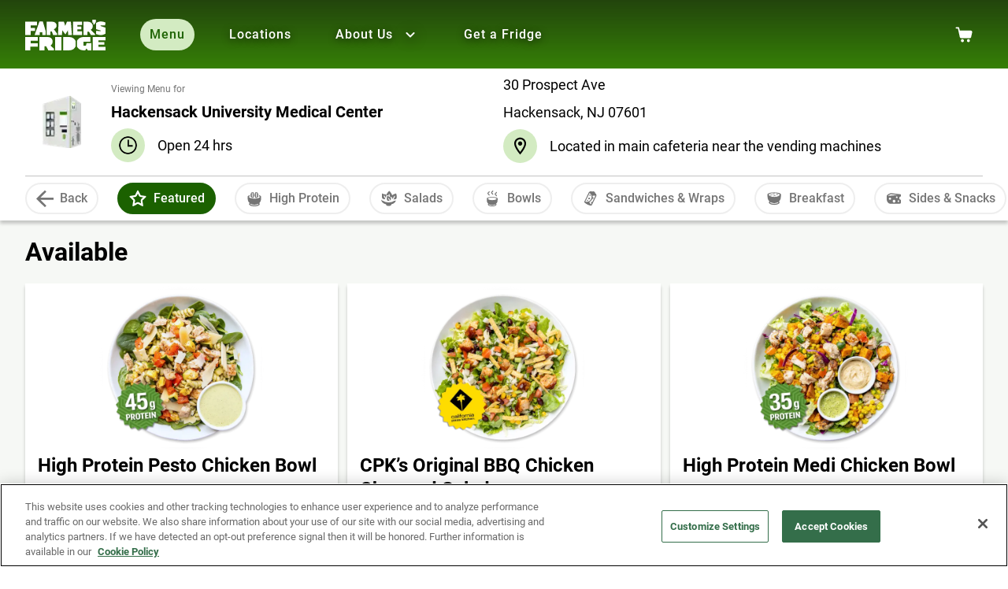

--- FILE ---
content_type: text/html; charset=UTF-8
request_url: https://www.farmersfridge.com/locations/nj-hackensack-med-center/menu/
body_size: 55997
content:
<!DOCTYPE html><html lang="en"><head><meta charSet="utf-8"/><meta http-equiv="x-ua-compatible" content="ie=edge"/><meta name="viewport" content="width=device-width, initial-scale=1, shrink-to-fit=no"/><meta name="generator" content="Gatsby 5.15.0"/><meta name="apple-itunes-app" content="app-id=1182307485"/><meta name="description" content="Discover salads, sandwiches, bowls, snacks and more at Hackensack University Medical Center!" data-gatsby-head="true"/><meta name="theme-color" content="#264810" data-gatsby-head="true"/><meta property="og:site_name" content="Farmer’s Fridge" data-gatsby-head="true"/><meta property="og:url" content="https://farmersfridge.com" data-gatsby-head="true"/><meta property="og:title" content="Menu for Hackensack University Medical Center" data-gatsby-head="true"/><meta property="og:type" content="website" data-gatsby-head="true"/><meta property="og:description" content="Discover salads, sandwiches, bowls, snacks and more at Hackensack University Medical Center!" data-gatsby-head="true"/><meta property="og:image" content="/static/SEO_image-27965593b26df4272354d84f775af1b6.png" data-gatsby-head="true"/><meta property="og:image:secure_url" content="/static/SEO_image-27965593b26df4272354d84f775af1b6.png" data-gatsby-head="true"/><meta name="twitter:card" content="summary_large_image" data-gatsby-head="true"/><meta name="twitter:title" content="Menu for Hackensack University Medical Center" data-gatsby-head="true"/><meta name="twitter:description" content="Discover salads, sandwiches, bowls, snacks and more at Hackensack University Medical Center!" data-gatsby-head="true"/><style data-href="/styles.b39d2bc2a17bf57c2322.css" data-identity="gatsby-global-css">/*! normalize.css v8.0.1 | MIT License | github.com/necolas/normalize.css */html{-webkit-text-size-adjust:100%;line-height:1.15}body{margin:0}main{display:block}h1{font-size:2em;margin:.67em 0}hr{box-sizing:content-box;height:0;overflow:visible}pre{font-family:monospace,monospace;font-size:1em}a{background-color:transparent}abbr[title]{border-bottom:none;-webkit-text-decoration:underline;text-decoration:underline;-webkit-text-decoration:underline dotted;text-decoration:underline dotted}b,strong{font-weight:bolder}code,kbd,samp{font-family:monospace,monospace;font-size:1em}small{font-size:80%}sub,sup{font-size:75%;line-height:0;position:relative;vertical-align:baseline}sub{bottom:-.25em}sup{top:-.5em}img{border-style:none}button,input,optgroup,select,textarea{font-family:inherit;font-size:100%;line-height:1.15;margin:0}button,input{overflow:visible}button,select{text-transform:none}[type=button],[type=reset],[type=submit],button{-webkit-appearance:button}[type=button]::-moz-focus-inner,[type=reset]::-moz-focus-inner,[type=submit]::-moz-focus-inner,button::-moz-focus-inner{border-style:none;padding:0}[type=button]:-moz-focusring,[type=reset]:-moz-focusring,[type=submit]:-moz-focusring,button:-moz-focusring{outline:1px dotted ButtonText}fieldset{padding:.35em .75em .625em}legend{box-sizing:border-box;color:inherit;display:table;max-width:100%;padding:0;white-space:normal}progress{vertical-align:baseline}textarea{overflow:auto}[type=checkbox],[type=radio]{box-sizing:border-box;padding:0}[type=number]::-webkit-inner-spin-button,[type=number]::-webkit-outer-spin-button{height:auto}[type=search]{-webkit-appearance:textfield;outline-offset:-2px}[type=search]::-webkit-search-decoration{-webkit-appearance:none}::-webkit-file-upload-button{-webkit-appearance:button;font:inherit}details{display:block}summary{display:list-item}[hidden],template{display:none}@media only screen and (max-width:1000px){.spacing-module--headerHeight--da5a3{min-height:var(--mobile-header-height)}}@media only screen and (max-width:1000px) and (min-height:77px){.spacing-module--anchorLink--911b1{scroll-margin-top:var(--mobile-header-height)}}*,:after,:before{box-sizing:border-box}#___gatsby,#gatsby-focus-wrapper{height:100%}#main-content{height:100%;min-height:calc(100vh - 886px);position:relative}@media only screen and (max-width:1000px){#main-content{min-height:calc(100vh - var(--mobile-header-height) - 800px)}}#main-content.bannerVisible{margin-top:73px}body{flex-direction:column;min-height:100vh}body.noscroll{overflow:hidden}main{min-height:100%}a{-webkit-tap-highlight-color:rgba(211,235,194,.24)}:root{--color-abbey:#55565a;--color-affair:#7f4389;--color-apple:#5caa3b;--color-black-24:rgba(0,0,0,.24);--color-black-38:rgba(0,0,0,.38);--color-black-54:rgba(0,0,0,.54);--color-black-87:rgba(0,0,0,.87);--color-black-100:#000;--color-caper:#e2eaac;--color-cerise-red:#db334a;--color-chathams-blue:#113f7e;--color-chelsea-cucumber:#75a74e;--color-chrome-white:#d3ebc2;--color-cold-purple:#b39ddb;--color-cosmos:#ffd0d2;--color-cranberry:#e35585;--color-crown-of-thorns:#6e2126;--color-deep-fir:#0a2300;--color-edgewater:#b8dcd5;--color-falcon:#7c5772;--color-feijoa:#a5dc7e;--color-fire-bush:#e48f33;--color-fuzzy-wuzzy-brown:#c94b54;--color-gallery:#eee;--color-green-leaf:#368007;--color-green-leaf-04:rgba(54,128,7,.04);--color-green-smoke:#b0b87c;--color-half-and-half:#ffffde;--color-hippie-blue:#47a3a2;--color-hot-cinnamon:#e26626;--color-ivory:#fffff2;--color-japanese-laurel:#1b6100;--color-loafer:#f4faf0;--color-monza:#d0021b;--color-my-sin:#fdb61c;--color-oslo-gray:#818387;--color-pear:#d2da2d;--color-peppermint:#f8fcf6;--color-pickled-brown:#693b20;--color-prim:#f3ecf2;--color-ronchi:#eed545;--color-san-marino:#4e74b7;--color-shadow:#80884f;--color-shark:#2c2d31;--color-silver:#c1c1c1;--color-snow-drift:#f6f8f5;--color-surface:#242424;--color-starship:#f5db40;--color-white-04:hsla(0,0%,100%,.04);--color-white-30:hsla(0,0%,100%,.3);--color-white-70:hsla(0,0%,100%,.7);--color-white-100:#fff;--color-wild-sand:#f4f4f4;--color-dark-error:#e26776;--color-dark-cta-disabled:#e5e6eb;--color-dark-cta-tertiary:var(--color-surface);--color-horizontal-rule:rgba(0,0,0,.2);--standard-box-shadow:0px 4px 4px 0px rgba(0,0,0,.2);--floating-box-shadow:0px 6px 6px 0px rgba(0,0,0,.2)}@font-face{font-display:swap;font-family:FreightMicroProBold;font-style:italic;font-weight:700;src:local("FreightMicroProBold-Italic"),local("FreightMicroProBold Italic"),local("FreightMicroProBold"),url(/static/FreightMicroProBold-Italic-5778dd565c87746e838a04e85790d019.woff2) format("woff2"),url(/static/FreightMicroProBold-Italic-36fc2505ce317222ff90f51a3c96083b.woff) format("woff")}@font-face{font-family:FreightMicroProBoldRegular;font-weight:700;src:local("FreightMicroProBold"),url(/static/FreightMicroProBold-4d12fb1480cc5b182002b1c42a8f0946.woff2) format("woff2"),url(/static/FreightMicroProBold-962bff995c3a15dc241f1d9918cbe987.woff) format("woff")}@font-face{font-family:Roboto;font-weight:400;src:local("Roboto-Regular"),local("Roboto Regular"),local("Roboto"),url(/static/Roboto-Regular-9429985be4f46ec8fcfceeae0d720944.woff2) format("woff2"),url(/static/Roboto-Regular-774f99460b8c31560a3caab6f9b66462.woff) format("woff")}@font-face{font-family:Roboto;font-weight:500;src:local("Roboto-Medium"),local("Roboto Medium"),local("Roboto"),url(/static/Roboto-Medium-70ace3870f471997ceb71da78dcd9e13.woff2) format("woff2"),url(/static/Roboto-Medium-61c265591865cecb1c3dc05f769ce464.woff) format("woff")}@font-face{font-family:Roboto;font-weight:700;src:local("Roboto-Bold"),local("Roboto Bold"),local("Roboto"),url(/static/Roboto-Bold-002079d85a6f27587d17b6527474d43b.woff2) format("woff2"),url(/static/Roboto-Bold-75a1a5b5582b236e0fe397d750054fd3.woff) format("woff")}@font-face{font-family:RobotoMono;font-weight:400;src:local("RobotoMono"),local("Roboto-Mono"),local("Roboto Mono"),url(/static/RobotoMono-Regular-473137234b890954c09c2ad66904e8cc.ttf) format("ttf")}@font-face{font-family:RobotoMono;font-weight:500;src:local("RobotoMonoMedium"),local("Roboto-Mono-Medium"),local("Roboto Mono Medium"),url(/static/RobotoMono-Medium-e7225269360c06e2d1f7dfd076fb3c65.ttf) format("ttf")}@font-face{font-family:RobotoMono;font-weight:700;src:local("RobotoMonoBold"),local("Roboto-Mono-Bold"),local("Roboto Mono Bold"),url(/static/RobotoMono-Bold-3584f5042d3eee6a4b3be66e546c41f8.ttf) format("ttf")}.PressRelease-module--title--a9dc3{margin:0 0 16px}.PressRelease-module--image--f3d82{max-height:450px}.PressRelease-module--article--d2d63{margin-bottom:24px}.PressRelease-module--article--d2d63 a{display:flex;-webkit-text-decoration:none;text-decoration:none}.PressRelease-module--article--d2d63 .PressRelease-module--image--f3d82{max-width:67%}@media only screen and (max-width:1000px){.PressRelease-module--article--d2d63 a{display:block}.PressRelease-module--article--d2d63 .PressRelease-module--image--f3d82{max-width:100%}}.PressRelease-module--article--d2d63 .PressRelease-module--source--0428d,.PressRelease-module--article--d2d63 .PressRelease-module--title--a9dc3{color:var(--color-black-87);margin-bottom:8px}.PressRelease-module--article--d2d63 .PressRelease-module--date--611c3{color:var(--color-black-54)}.PressRelease-module--titleWrapper--00506{display:flex}.PressRelease-module--titleWrapper--00506 svg{flex-shrink:0;height:16px;margin:6px 0 0 12px;width:16px}.PressRelease-module--textContent--070b4{padding:16px}.PressRelease-module--article--d2d63+.PressRelease-module--article--d2d63{display:inline-block;vertical-align:top;width:calc(50% - 8px)}.PressRelease-module--article--d2d63+.PressRelease-module--article--d2d63 a{display:block}.PressRelease-module--article--d2d63+.PressRelease-module--article--d2d63 .PressRelease-module--image--f3d82{max-width:100%}.PressRelease-module--article--d2d63+.PressRelease-module--article--d2d63:nth-of-type(2n){margin-right:8px}.PressRelease-module--article--d2d63+.PressRelease-module--article--d2d63:nth-of-type(odd){margin-left:8px}@media only screen and (max-width:1000px){.PressRelease-module--article--d2d63+.PressRelease-module--article--d2d63{display:block;width:100%}.PressRelease-module--article--d2d63+.PressRelease-module--article--d2d63:nth-of-type(2n){margin-right:0}.PressRelease-module--article--d2d63+.PressRelease-module--article--d2d63:nth-of-type(odd){margin-left:0}}.PressRelease-module--link--d6559:hover .PressRelease-module--titleWrapper--00506 h3{color:var(--color-green-leaf)}.PressRelease-module--link--d6559:hover .PressRelease-module--titleWrapper--00506 svg{fill:var(--color-green-leaf)}.Button-module--button--e5e83{-webkit-text-decoration:none}.Button-module--tertiaryButton--fea2c{-webkit-text-decoration:underline}.Button-module--primaryButton--9ed1f:active:not(.Button-module--dark--c073c):not(.Button-module--disabled--f3947),.Button-module--primaryButton--9ed1f:not(.Button-module--touchScreen--dad50):hover:not(.Button-module--dark--c073c):not(.Button-module--disabled--f3947),.Button-module--secondaryButton--ab113:active:not(.Button-module--dark--c073c):not(.Button-module--disabled--f3947),.Button-module--secondaryButton--ab113:not(.Button-module--touchScreen--dad50):hover:not(.Button-module--dark--c073c):not(.Button-module--disabled--f3947),.Button-module--tertiaryFilledButton--94f7e:active:not(.Button-module--dark--c073c):not(.Button-module--disabled--f3947),.Button-module--tertiaryFilledButton--94f7e:not(.Button-module--touchScreen--dad50):hover:not(.Button-module--dark--c073c):not(.Button-module--disabled--f3947){background:var(--color-japanese-laurel);border-color:var(--color-japanese-laurel);color:var(--color-white-100)}.Button-module--primaryButton--9ed1f:active:not(.Button-module--dark--c073c):not(.Button-module--disabled--f3947) img,.Button-module--primaryButton--9ed1f:not(.Button-module--touchScreen--dad50):hover:not(.Button-module--dark--c073c):not(.Button-module--disabled--f3947) img,.Button-module--secondaryButton--ab113:active:not(.Button-module--dark--c073c):not(.Button-module--disabled--f3947) img,.Button-module--secondaryButton--ab113:not(.Button-module--touchScreen--dad50):hover:not(.Button-module--dark--c073c):not(.Button-module--disabled--f3947) img,.Button-module--tertiaryFilledButton--94f7e:active:not(.Button-module--dark--c073c):not(.Button-module--disabled--f3947) img,.Button-module--tertiaryFilledButton--94f7e:not(.Button-module--touchScreen--dad50):hover:not(.Button-module--dark--c073c):not(.Button-module--disabled--f3947) img{filter:brightness(0) invert(1)}.Button-module--loaderWrapper--ece91{bottom:0;left:0;right:0;top:0}:root{--font-size-header-big-chungus:7.2rem;--font-size-header-xxl:4.8rem;--font-size-header-xl:3.6rem;--font-size-header-l:3.2rem;--font-size-header-m:2.8rem;--font-size-header-s:2.4rem;--font-size-header-xs:2rem;--font-size-subtitle:1.8rem;--font-size-body:1.6rem;--font-size-body-sm:1.4rem;--font-size-caption:1.2rem;font-size:10px}:root,body{font-family:Roboto,sans-serif}body{font-size:1.6rem;font-size:var(--font-size-body);font-style:normal;font-weight:400;line-height:1.5}h1,h2,h3,h4,h5,h6,p{margin:0 0 16px}.typography-module--bigChungus--a1cbd,.typography-module--header1--7d137,.typography-module--header2--4727a,.typography-module--header3--84b90,.typography-module--header4--37061,.typography-module--header5--c63c8,.typography-module--header6--bebd3{font-family:FreightMicroProBold,Georgia,serif;font-style:italic;font-weight:700;line-height:1.25}.typography-module--bigChungus--a1cbd{font-size:7.2rem;font-size:var(--font-size-header-big-chungus);line-height:1.5}.typography-module--header1--7d137{font-size:4.8rem;font-size:var(--font-size-header-xxl)}.typography-module--header2--4727a{font-size:3.6rem;font-size:var(--font-size-header-xl)}.typography-module--header3--84b90{font-size:3.2rem;font-size:var(--font-size-header-l)}.typography-module--header4--37061{font-size:2.8rem;font-size:var(--font-size-header-m)}.typography-module--header5--c63c8{font-size:2.4rem;font-size:var(--font-size-header-s)}.typography-module--header6--bebd3{font-size:2rem;font-size:var(--font-size-header-xs)}.typography-module--bigChungusNormal--28c0f,.typography-module--header1Normal--adc79,.typography-module--header2Normal--ba2bc,.typography-module--header3Normal--c3f8e,.typography-module--header4Normal--dbebc,.typography-module--header5Normal--f065e,.typography-module--header6Normal--95c2c{font-family:Roboto,sans-serif;font-style:normal}.typography-module--subtitle1--ec4a2,.typography-module--subtitle2--11ed5{font-size:1.8rem;font-size:var(--font-size-subtitle)}.typography-module--body1--fb20e,.typography-module--body2--92b45{font-size:1.6rem;font-size:var(--font-size-body)}.typography-module--body2--92b45,.typography-module--subtitle2--11ed5{font-weight:500}.typography-module--bodySm--9130e,.typography-module--subtitleSm--496da{font-family:Roboto,serif;font-size:1.4rem;font-size:var(--font-size-body-sm);font-weight:500}.typography-module--button--f5c47{font-size:1.4rem;font-size:var(--font-size-body-sm);font-weight:700;letter-spacing:.88px;line-height:1.5}.typography-module--link--06a20{font-size:inherit;font-weight:500;-webkit-text-decoration:underline;text-decoration:underline}.typography-module--linkNav--98d8e{font-size:1.6rem;font-size:var(--font-size-body);font-weight:500}.typography-module--linkSm--9f737{font-size:1.4rem;font-size:var(--font-size-body-sm);-webkit-text-decoration:underline;text-decoration:underline}.typography-module--caption--b79c8,.typography-module--label--4d85e{font-size:1.2rem;font-size:var(--font-size-caption)}.typography-module--quote--79eb3{margin:0;padding:46px 0 30px;position:relative}.typography-module--quote--79eb3:after,.typography-module--quote--79eb3:before{background-image:url("data:image/svg+xml;charset=utf-8,%3Csvg xmlns='http://www.w3.org/2000/svg' width='40' height='28' fill='none' viewBox='0 0 40 28'%3E%3Cpath fill='%231B6100' d='M9.755 27.76c-6.96 0-9.715-3.181-9.715-9.302C.04 13.542 2.505 7.758 15.7.24l2.32 2.12C9.754 9.35 8.98 12.483 8.98 14.796c0 2.651 3.239 4.675 8.458 5.928 0 4.386-2.32 7.037-7.684 7.037Zm21.7 0c-6.911 0-9.666-3.181-9.666-9.302 0-4.916 2.465-10.7 15.611-18.218l2.32 2.12c-8.265 6.99-9.038 10.074-9.038 12.387 0 2.65 3.238 4.675 8.458 5.928 0 4.434-2.32 7.085-7.685 7.085Z'/%3E%3C/svg%3E");background-size:40px 28px;content:"";display:block;height:28px;position:absolute;width:40px}.typography-module--quote--79eb3:before{left:0;top:0}.typography-module--quote--79eb3:after{bottom:0;right:0;transform:scaleX(-1)}.typography-module--unorderedList--26b28>li{list-style-image:url("data:image/svg+xml;charset=utf-8,%3Csvg xmlns='http://www.w3.org/2000/svg' width='15' height='12' viewBox='0 0 15 12'%3E%3Cpath fill='%2374AA50' d='M14.269 1.19c-3.267 1.917-3.033 5.855-5.322 7.632-1.723 1.337-4.154.66-5.56.084 0 0-.952 1.202-1.635 2.805-.229.538-1.233-.055-1.057-.51 2.234-5.764 9.833-8.639 9.833-8.639s-5.362-.227-8.946 4.455c-.096-1.07-.255-3.963 2.52-5.738C7.864-1.129 15.032.743 14.27 1.19z'/%3E%3C/svg%3E")}.Button-module--button--e5e83{align-items:center;border-radius:4px;border-style:solid;border-width:2px;display:inline-flex;gap:8px;justify-content:center;position:relative;text-align:center;text-decoration:none;text-transform:uppercase;width:auto}.Button-module--button--e5e83 svg{fill:currentcolor;color:inherit}.Button-module--button--e5e83:not(.Button-module--touchScreen--dad50):hover{cursor:pointer}.Button-module--button--e5e83.Button-module--disabled--f3947{pointer-events:none}.Button-module--button--e5e83.Button-module--disabled--f3947:hover{cursor:not-allowed}.Button-module--primaryButton--9ed1f{background:var(--color-green-leaf);border-color:var(--color-green-leaf);color:var(--color-white-100)}.Button-module--primaryButton--9ed1f.Button-module--dark--c073c{background:var(--color-white-100);border-color:var(--color-black-87);color:var(--color-black-87)}.Button-module--secondaryButton--ab113{background:var(--color-white-100);border-color:var(--color-green-leaf);color:var(--color-green-leaf)}.Button-module--secondaryButton--ab113.Button-module--dark--c073c{background:var(--color-white-04);border-color:var(--color-white-04);color:var(--color-white-100)}.Button-module--tertiaryButton--fea2c{background:transparent;border-color:transparent;color:inherit;display:inline-block;padding:0;text-decoration:underline}.Button-module--tertiaryFilledButton--94f7e{background:var(--color-green-leaf-04);border-color:transparent;color:var(--color-green-leaf)}.Button-module--primaryButton--9ed1f,.Button-module--secondaryButton--ab113,.Button-module--tertiaryFilledButton--94f7e{padding:12px 16px}.Button-module--primaryButton--9ed1f.Button-module--floating--8489b,.Button-module--secondaryButton--ab113.Button-module--floating--8489b,.Button-module--tertiaryFilledButton--94f7e.Button-module--floating--8489b{border-radius:100px;border-width:4px;box-shadow:var(--floating-box-shadow);padding:24px}.Button-module--primaryButton--9ed1f:active,.Button-module--secondaryButton--ab113:active,.Button-module--tertiaryFilledButton--94f7e:active{box-shadow:none}.Button-module--primaryButton--9ed1f:active:not(.Button-module--dark--c073c,.Button-module--disabled--f3947),.Button-module--primaryButton--9ed1f:not(.Button-module--touchScreen--dad50):hover:not(.Button-module--dark--c073c,.Button-module--disabled--f3947),.Button-module--secondaryButton--ab113:active:not(.Button-module--dark--c073c,.Button-module--disabled--f3947),.Button-module--secondaryButton--ab113:not(.Button-module--touchScreen--dad50):hover:not(.Button-module--dark--c073c,.Button-module--disabled--f3947),.Button-module--tertiaryFilledButton--94f7e:active:not(.Button-module--dark--c073c,.Button-module--disabled--f3947),.Button-module--tertiaryFilledButton--94f7e:not(.Button-module--touchScreen--dad50):hover:not(.Button-module--dark--c073c,.Button-module--disabled--f3947){background:var(--color-japanese-laurel);border-color:var(--color-japanese-laurel);color:var(--color-white-100)}.Button-module--primaryButton--9ed1f:active:not(.Button-module--dark--c073c,.Button-module--disabled--f3947) img,.Button-module--primaryButton--9ed1f:not(.Button-module--touchScreen--dad50):hover:not(.Button-module--dark--c073c,.Button-module--disabled--f3947) img,.Button-module--secondaryButton--ab113:active:not(.Button-module--dark--c073c,.Button-module--disabled--f3947) img,.Button-module--secondaryButton--ab113:not(.Button-module--touchScreen--dad50):hover:not(.Button-module--dark--c073c,.Button-module--disabled--f3947) img,.Button-module--tertiaryFilledButton--94f7e:active:not(.Button-module--dark--c073c,.Button-module--disabled--f3947) img,.Button-module--tertiaryFilledButton--94f7e:not(.Button-module--touchScreen--dad50):hover:not(.Button-module--dark--c073c,.Button-module--disabled--f3947) img{filter:brightness(0) invert(1)}.Button-module--primaryButton--9ed1f.Button-module--disabled--f3947,.Button-module--secondaryButton--ab113.Button-module--disabled--f3947,.Button-module--tertiaryFilledButton--94f7e.Button-module--disabled--f3947{background:var(--color-black-38);border-color:transparent;color:var(--color-white-100)}.Button-module--primaryButton--9ed1f,.Button-module--secondaryButton--ab113{box-shadow:var(--standard-box-shadow)}.Button-module--primaryButton--9ed1f:not(.Button-module--touchScreen--dad50):hover,.Button-module--secondaryButton--ab113:not(.Button-module--touchScreen--dad50):hover{box-shadow:var(--floating-box-shadow)}.Button-module--primaryButton--9ed1f.Button-module--dark--c073c,.Button-module--primaryButton--9ed1f.Button-module--disabled--f3947,.Button-module--primaryButton--9ed1f:active,.Button-module--secondaryButton--ab113.Button-module--dark--c073c,.Button-module--secondaryButton--ab113.Button-module--disabled--f3947,.Button-module--secondaryButton--ab113:active{box-shadow:none}@keyframes Button-module--spin--e5e1d{0%{stroke-dasharray:0,188px}90%{stroke-dasharray:188px,188px}to{stroke-dasharray:188px,188px}}.Button-module--loaderWrapper--ece91{align-items:center;background:inherit;border-radius:inherit;display:flex;inset:0 0 0 0;justify-content:center;position:absolute;width:100%}.Button-module--loaderWrapper--ece91 svg{height:22px;width:22px}.Button-module--loaderWrapper--ece91+span{opacity:0}.Button-module--loader--e3aed{fill:none!important;stroke:currentcolor;stroke-width:6px;animation:Button-module--spin--e5e1d 1.2s linear infinite;transform:rotate(-90deg)}.Button-module--tertiaryButton--fea2c .Button-module--loader--e3aed{stroke-width:4px}.CTA-module--button--41600{align-items:center;display:inline-flex;margin-bottom:16px;padding:12px 24px!important}.CTA-module--button--41600 svg{height:18px;width:18px}@media (max-width:767.98px){.CTA-module--button--41600{width:100%!important}}@media (min-width:768.02px){@supports (selector(:has(*))){.CTA-module--button--41600:has(+.CTA-module--button--41600){margin-right:24px}}@supports not (selector(:has(*))){.CTA-module--button--41600{margin-right:24px}.CTA-module--button--41600:last-child{margin-right:0}}}.CTA-module--button--41600.CTA-module--positionRight--c1342{flex-direction:row-reverse}.CTA-module--inlineButton--ac9cd{margin-bottom:0;width:auto}.FloatingLabel-module--wrapper--cbb06{position:relative}.FloatingLabel-module--wrapper--cbb06 input,.FloatingLabel-module--wrapper--cbb06 select{-moz-appearance:none;-webkit-appearance:none;appearance:none;background:var(--color-white-100);border-color:var(--color-black-54);border-radius:4px;border-style:solid;border-width:2px;color:var(--color-black-87);outline:none;padding:12px 16px;width:100%}.FloatingLabel-module--wrapper--cbb06 select{cursor:pointer;padding-right:36px}.FloatingLabel-module--wrapper--cbb06 label{background:var(--color-white-100);color:var(--color-black-54);font-size:var(--font-size-body-sm);left:16px;margin:0;padding:2px 4px;pointer-events:none;position:absolute;top:12px;transition:.2s;white-space:nowrap;width:auto}.FloatingLabel-module--wrapper--cbb06.FloatingLabel-module--withButton--e04a4 input{padding-right:44px}.FloatingLabel-module--wrapper--cbb06.FloatingLabel-module--filled--9735e label{color:var(--color-black-87)}.FloatingLabel-module--wrapper--cbb06.FloatingLabel-module--filled--9735e label,.FloatingLabel-module--wrapper--cbb06:has(input:focus) label,.FloatingLabel-module--wrapper--cbb06:has(select:focus) label{font-size:var(--font-size-caption);top:-10px}.FloatingLabel-module--wrapper--cbb06 input:focus,.FloatingLabel-module--wrapper--cbb06 select:focus{border-color:var(--color-green-leaf);outline:none}.FloatingLabel-module--wrapper--cbb06 input:focus+label,.FloatingLabel-module--wrapper--cbb06 select:focus+label{color:var(--color-green-leaf)}.FloatingLabel-module--selectCaret--41ca8{fill:var(--color-green-leaf);cursor:pointer;height:26px;padding:4px;pointer-events:none;position:absolute;right:12px;top:10.5px;width:26px}.FloatingLabel-module--errorMessage--84761{align-items:center;color:var(--color-monza);display:flex;font-size:var(--font-size-caption);margin-top:4px}.FloatingLabel-module--errorMessage--84761 svg{fill:var(--color-monza);background:0;flex-shrink:0;height:12px;margin-right:8px;padding:0;position:relative;right:0;top:0;width:12px}.FloatingLabel-module--floatingButton--f1745{fill:var(--color-white-100);background:var(--color-black-38);border:0;border-radius:50%;height:24px;line-height:1;padding:4px;position:absolute;right:12px;top:11.5px;width:24px}.FloatingLabel-module--filled--9735e .FloatingLabel-module--floatingButton--f1745{background:var(--color-green-leaf)}.FloatingLabel-module--filled--9735e .FloatingLabel-module--floatingButton--f1745:hover{background:var(--color-japanese-laurel)}.FloatingLabel-module--floatingButton--f1745:not([disabled]){cursor:pointer}.FloatingLabel-module--wrapper--cbb06.FloatingLabel-module--dark--12c27 input,.FloatingLabel-module--wrapper--cbb06.FloatingLabel-module--dark--12c27 select{background:var(--color-shark);border-color:var(--color-white-70);color:var(--color-white-70)}.FloatingLabel-module--wrapper--cbb06.FloatingLabel-module--dark--12c27 label{background:var(--color-shark);color:var(--color-white-70)}.FloatingLabel-module--wrapper--cbb06.FloatingLabel-module--dark--12c27 .FloatingLabel-module--selectCaret--41ca8{fill:var(--color-white-100);background:var(--color-white-70)}.FloatingLabel-module--wrapper--cbb06.FloatingLabel-module--dark--12c27 .FloatingLabel-module--errorMessage--84761{color:var(--color-dark-error)}.FloatingLabel-module--wrapper--cbb06.FloatingLabel-module--dark--12c27 .FloatingLabel-module--errorMessage--84761 svg{fill:var(--color-dark-error)}.FloatingLabel-module--wrapper--cbb06.FloatingLabel-module--dark--12c27 .FloatingLabel-module--floatingButton--f1745{background:var(--color-white-70)}.FloatingLabel-module--wrapper--cbb06.FloatingLabel-module--dark--12c27.FloatingLabel-module--filled--9735e .FloatingLabel-module--floatingButton--f1745{fill:var(--color-shark);background:var(--color-white-100)}.FloatingLabel-module--wrapper--cbb06.FloatingLabel-module--dark--12c27.FloatingLabel-module--filled--9735e .FloatingLabel-module--floatingButton--f1745:focus,.FloatingLabel-module--wrapper--cbb06.FloatingLabel-module--dark--12c27.FloatingLabel-module--filled--9735e .FloatingLabel-module--floatingButton--f1745:hover{background:var(--color-apple)}.FloatingLabel-module--wrapper--cbb06.FloatingLabel-module--dark--12c27.FloatingLabel-module--filled--9735e input,.FloatingLabel-module--wrapper--cbb06.FloatingLabel-module--dark--12c27.FloatingLabel-module--filled--9735e select,.FloatingLabel-module--wrapper--cbb06.FloatingLabel-module--dark--12c27:hover input,.FloatingLabel-module--wrapper--cbb06.FloatingLabel-module--dark--12c27:hover select{border-color:var(--color-white-100)}.FloatingLabel-module--wrapper--cbb06.FloatingLabel-module--dark--12c27.FloatingLabel-module--filled--9735e label,.FloatingLabel-module--wrapper--cbb06.FloatingLabel-module--dark--12c27:has(input:focus) label,.FloatingLabel-module--wrapper--cbb06.FloatingLabel-module--dark--12c27:has(select:focus) label{border-color:var(--color-white-100);color:var(--color-white-100)}.FloatingLabel-module--wrapper--cbb06.FloatingLabel-module--error--016cf label{color:var(--color-monza)}.FloatingLabel-module--wrapper--cbb06.FloatingLabel-module--error--016cf input,.FloatingLabel-module--wrapper--cbb06.FloatingLabel-module--error--016cf input:focus,.FloatingLabel-module--wrapper--cbb06.FloatingLabel-module--error--016cf select,.FloatingLabel-module--wrapper--cbb06.FloatingLabel-module--error--016cf select:focus{border-color:var(--color-monza)}.FloatingLabel-module--wrapper--cbb06.FloatingLabel-module--error--016cf input:focus+label,.FloatingLabel-module--wrapper--cbb06.FloatingLabel-module--error--016cf select:focus+label{color:var(--color-monza)}.FloatingLabel-module--wrapper--cbb06.FloatingLabel-module--error--016cf .FloatingLabel-module--selectCaret--41ca8{fill:var(--color-monza)}.FloatingLabel-module--wrapper--cbb06.FloatingLabel-module--error--016cf .FloatingLabel-module--floatingButton--f1745,.FloatingLabel-module--wrapper--cbb06.FloatingLabel-module--error--016cf .FloatingLabel-module--floatingButton--f1745:hover{background:var(--color-monza)}.FloatingLabel-module--wrapper--cbb06.FloatingLabel-module--error--016cf.FloatingLabel-module--dark--12c27 label{color:var(--color-dark-error)}.FloatingLabel-module--wrapper--cbb06.FloatingLabel-module--error--016cf.FloatingLabel-module--dark--12c27 input,.FloatingLabel-module--wrapper--cbb06.FloatingLabel-module--error--016cf.FloatingLabel-module--dark--12c27 input:focus,.FloatingLabel-module--wrapper--cbb06.FloatingLabel-module--error--016cf.FloatingLabel-module--dark--12c27 select,.FloatingLabel-module--wrapper--cbb06.FloatingLabel-module--error--016cf.FloatingLabel-module--dark--12c27 select:focus{border-color:var(--color-dark-error)}.FloatingLabel-module--wrapper--cbb06.FloatingLabel-module--error--016cf.FloatingLabel-module--dark--12c27 input:focus+label,.FloatingLabel-module--wrapper--cbb06.FloatingLabel-module--error--016cf.FloatingLabel-module--dark--12c27 select:focus+label{color:var(--color-dark-error)}.FloatingLabel-module--wrapper--cbb06.FloatingLabel-module--error--016cf.FloatingLabel-module--dark--12c27 .FloatingLabel-module--selectCaret--41ca8{fill:var(--color-dark-error)}.FloatingLabel-module--wrapper--cbb06.FloatingLabel-module--error--016cf.FloatingLabel-module--dark--12c27 .FloatingLabel-module--floatingButton--f1745{background:var(--color-dark-error);pointer-events:none}.FloatingLabel-module--wrapper--cbb06.FloatingLabel-module--error--016cf.FloatingLabel-module--dark--12c27 .FloatingLabel-module--floatingButton--f1745:hover{background:var(--color-dark-error)}.FloatingLabel-module--wrapper--cbb06 input[readonly]+label+.FloatingLabel-module--floatingButton--f1745{pointer-events:none}.DropdownPreviewItem-module--wrapper--4fb2c{padding:24px 32px}@media only screen and (max-width:1000px){.DropdownPreviewItem-module--wrapper--4fb2c{padding:16px 0}}.DropdownPreviewItem-module--content--80759{align-items:flex-start;display:flex;margin-bottom:16px}.DropdownPreviewItem-module--image--b4140{flex-shrink:0;margin-right:12px}.DropdownPreviewItem-module--title--1b7bb{color:var(--color-black-87);margin:0 0 8px}.DropdownPreviewItem-module--copy--9c66f{color:var(--color-black-54);margin:0}.DropdownPreviewItem-module--button--7c514{width:100%}.DropdownTextLinkItem-module--wrapper--369ad:hover{background:var(--color-snow-drift)}.DropdownTextLinkItem-module--wrapper--369ad:hover a{color:var(--color-japanese-laurel)}@media only screen and (min-width:1001px){.DropdownTextLinkItem-module--wrapper--369ad:first-child{border-top-left-radius:8px;border-top-right-radius:8px}.DropdownTextLinkItem-module--wrapper--369ad:last-child{border-bottom-left-radius:8px;border-bottom-right-radius:8px}}.DropdownTextLinkItem-module--textLink--b512b{color:var(--color-black-87);display:block;font-weight:500;padding:24px 32px;-webkit-text-decoration:none;text-decoration:none;width:100%}@media only screen and (max-width:1000px){.DropdownTextLinkItem-module--textLink--b512b{padding:24px 0 24px 16px}.spacing-module--mobileGutters--232c3{padding-left:22px;padding-right:22px;width:auto}}:root{--mobile-header-height:77px}.spacing-module--headerHeight--da5a3{min-height:86px}@media only screen and (max-width:1000px){.spacing-module--headerHeight--da5a3{min-height:77px;min-height:var(--mobile-header-height)}}.spacing-module--contentMaxWidth--17be9{margin-left:auto;margin-right:auto;max-width:1400px}@media only screen and (min-width:1001px){.spacing-module--hideOnDesktop--62035{display:none}}@media only screen and (min-width:768px){.spacing-module--hideOnTablet--19faf{display:none}}.spacing-module--pageWrapper--b5b66{margin:0 auto;max-width:700px;padding:32px 0}@media only screen and (max-width:1000px){.spacing-module--pageWrapper--b5b66{padding:32px 22px}}@media only screen and (min-height:86px){.spacing-module--anchorLink--911b1{scroll-margin-top:86px}}@media only screen and (max-width:1000px) and (min-height:77px){.spacing-module--anchorLink--911b1{scroll-margin-top:77px;scroll-margin-top:var(--mobile-header-height)}}.DropdownNav-module--dropdownNav--1fbe0{align-items:center;display:inline-flex;justify-content:center;position:relative}.DropdownNav-module--dropdownButton--25d61{align-items:center;background:none;border:0;display:flex;outline:0;padding:0}.DropdownNav-module--caretDown--69ce2{height:24px;margin-left:10px;transition:transform .3s;width:24px}@media (max-width:1000px){.DropdownNav-module--caretDown--69ce2{fill:var(--color-green-leaf)}}.DropdownNav-module--caretDownFlipped--3697c{transform:rotate(180deg)}.DropdownNav-module--triangle--dc831{background:var(--color-white-100);border-radius:8px;box-shadow:0 4px 4px rgba(0,0,0,.2);height:60px;left:105px;position:absolute;top:-10px;transform:rotate(45deg);width:60px}@media (max-width:1000px){.DropdownNav-module--triangle--dc831{display:none}}.DropdownNav-module--hoverTriangle--09c5e{left:-52px;position:absolute;top:40px;width:430px}@media (max-width:1000px){.DropdownNav-module--hoverTriangle--09c5e{display:none}}.DropdownNav-module--hoverTriangleHidden--ce89c{display:none}@media (min-width:1000.02px){.DropdownNav-module--hoverTriangleOpen--772fe{display:block}.DropdownNav-module--dropdownModal--6e8d5{background:var(--color-white-100);border-radius:8px;box-shadow:0 4px 4px rgba(0,0,0,.2);left:-66px;position:absolute;top:62px;width:440px}}.DropdownNav-module--dropdownModalOpen--a1cc3{display:block}.DropdownNav-module--dropdownModalHidden--eabf7{display:none}.DropdownNav-module--dropdownNavItems--9402b{background:var(--color-white-100);border-radius:8px;display:flex;flex-direction:column;list-style:none;margin:0;padding:0;position:relative}.LogoIcon-module--logo--39ed3{fill:var(--color-green-leaf);height:100%;width:102px}.zIndex-module--informationalNav--8b873{z-index:200}.zIndex-module--justBelowModal--8189f{z-index:99}.zIndex-module--modal--4d402{z-index:100}.zIndex-module--fullPageModal--45256{z-index:300}.HeaderInformational-module--opaque--c8815{top:0;width:100%}.HeaderInformational-module--opaqueFixed--3d263{position:fixed}.HeaderInformational-module--opaqueSticky--957b3{position:sticky}.HeaderInformational-module--navWrapper--fb0cb{align-items:center;background:linear-gradient(180deg,hsla(0,0%,7%,.54),hsla(0,0%,7%,0));background-color:rgba(0,0,0,.54);display:flex;flex-wrap:wrap;height:87px;justify-content:flex-start;margin-top:-1px;padding-top:1px;position:relative;transition-duration:.3s;transition-property:background,background-color,backdrop-filter}@supports (backdrop-filter:none){.HeaderInformational-module--navWrapper--fb0cb{backdrop-filter:blur(16px);background-color:transparent}}.HeaderInformational-module--navWrapper--fb0cb.HeaderInformational-module--opaqueHeader--a0f9d{background-color:var(--color-green-leaf)}@media only screen and (max-width:1000px){.HeaderInformational-module--navWrapper--fb0cb{height:78px;justify-content:space-between}}.HeaderInformational-module--navRow--7ebd9{align-items:center;display:flex;height:45px;position:relative;width:100%}@media only screen and (max-width:1000px){.HeaderInformational-module--navRow--7ebd9{flex-direction:row-reverse;justify-content:space-between;margin:16px;position:static}}.HeaderInformational-module--logo--e49b9{display:block;height:39px;margin-left:32px}.HeaderInformational-module--logo--e49b9 svg{fill:var(--color-white-100)}.HeaderInformational-module--logo--e49b9:focus svg,.HeaderInformational-module--logo--e49b9:hover svg{fill:var(--color-chrome-white)}@media only screen and (max-width:1000px){.HeaderInformational-module--logo--e49b9{left:50%;margin-left:0;position:absolute;transform:translateX(-50%)}}.HeaderInformational-module--navLinks--8bf18{align-items:center;display:flex;padding:0 20px 0 0;width:100%}@media only screen and (max-width:1000px){.HeaderInformational-module--navLinks--8bf18{flex:1;justify-content:flex-start;padding:0;width:auto}}.HeaderInformational-module--mobileNavButton--f5581{align-items:center;background:none;border:0;cursor:pointer;display:none;height:48px;margin-right:-8px;padding:8px;position:relative;top:1px}@media only screen and (max-width:1000px){.HeaderInformational-module--mobileNavButton--f5581{display:flex}}.HeaderInformational-module--mobileNavButton--f5581:hover{background-color:var(--color-loafer);border-radius:50px;color:var(--color-japanese-laurel)}.HeaderInformational-module--mobileNavButton--f5581:hover svg{fill:var(--color-japanese-laurel);filter:none}.HeaderInformational-module--navIcon--37f80{fill:var(--color-white-100);height:28px;width:32px}.HeaderInformational-module--navLists--ce132{align-items:center;display:flex;justify-content:space-between;width:100%}@media only screen and (max-width:1000px){.HeaderInformational-module--navLists--ce132{background-color:var(--color-white-100);box-shadow:0 2px 4px 0 rgba(0,0,0,.1);display:none;height:calc(100vh - 77px);left:0;margin:0 0 150px;overflow-y:scroll;padding:0 16px;position:absolute;top:77px}.HeaderInformational-module--navLists--ce132.HeaderInformational-module--open--44f7e{display:block}}.HeaderInformational-module--navList--da3f8{align-items:center;display:flex;justify-content:flex-start;margin:0;padding:0;width:100%}.HeaderInformational-module--navList--da3f8 .HeaderInformational-module--headerLink--111a1{flex-shrink:0;margin-left:8px;margin-right:24px}.HeaderInformational-module--navList--da3f8 .HeaderInformational-module--headerLink--111a1:last-child{margin-right:0}@media only screen and (min-width:1001px){.HeaderInformational-module--navList--da3f8{margin-left:36px}}@media only screen and (max-width:1000px){.HeaderInformational-module--navList--da3f8{display:block}.HeaderInformational-module--navList--da3f8 .HeaderInformational-module--headerLink--111a1{margin:0}}.HeaderInformational-module--headerLink--111a1{list-style:none;padding:0}@media only screen and (min-width:1001px){.HeaderInformational-module--headerLink--111a1{border-radius:50px}.HeaderInformational-module--headerLink--111a1 svg{fill:var(--color-white-100)}}@media only screen and (max-width:1000px){.HeaderInformational-module--headerLink--111a1{align-items:stretch;border-bottom:1px solid var(--color-black-24);display:flex;flex-direction:column;justify-content:center}.HeaderInformational-module--headerLink--111a1:last-child{border-bottom:0}}.HeaderInformational-module--headerNavButton--f6190{color:var(--color-black-87);display:flex;font-family:Roboto,sans-serif;font-size:16px;font-weight:500;justify-content:space-between;letter-spacing:normal;line-height:1.5;padding:24px 0;-webkit-text-decoration:none;text-decoration:none}.HeaderInformational-module--headerNavButton--f6190:hover{cursor:pointer}@media only screen and (min-width:1001px){.HeaderInformational-module--headerNavButton--f6190{color:var(--color-white-100);letter-spacing:1px;padding:8px 12px;text-shadow:0 2px 10px rgba(0,0,0,.64)}.HeaderInformational-module--headerNavButton--f6190:focus,.HeaderInformational-module--headerNavButton--f6190:hover{background-color:var(--color-loafer);border-radius:50px;color:var(--color-japanese-laurel);cursor:pointer;text-shadow:none}}@media only screen and (min-width:1001px){.HeaderInformational-module--headerLinkActive--0296c{background:var(--color-chrome-white)}.HeaderInformational-module--headerLinkActive--0296c .HeaderInformational-module--headerNavButton--f6190{color:var(--color-japanese-laurel);text-shadow:none}.HeaderInformational-module--headerLinkActive--0296c svg{fill:var(--color-japanese-laurel)}.HeaderInformational-module--headerLinkActive--0296c:hover .HeaderInformational-module--headerNavButton--f6190{color:var(--color-japanese-laurel)}.HeaderInformational-module--headerLinkActive--0296c:hover svg{fill:var(--color-japanese-laurel)}}.HeaderInformational-module--headerNavButton--f6190 svg,.HeaderInformational-module--mobileNavButton--f5581 svg{filter:drop-shadow(0 2px 8px rgb(0,0,0))}.HeaderInformational-module--headerNavButton--f6190:hover,.HeaderInformational-module--mobileNavButton--f5581:hover{filter:none}.HeaderInformational-module--locationLink--d3ae2{align-items:center;color:var(--color-white-100);gap:12px;letter-spacing:1px;text-shadow:0 2px 10px rgba(0,0,0,.64)}@media only screen and (max-width:1000px){.HeaderInformational-module--locationLink--d3ae2{align-items:center;justify-content:flex-end;line-height:1.2;padding-left:20px}}.HeaderInformational-module--locationLink--d3ae2 svg{filter:none;height:33.333px;width:26.667px}@media only screen and (max-width:1000px){.HeaderInformational-module--locationLink--d3ae2 svg{width:20px}}.HeaderInformational-module--locationLink--d3ae2:hover svg path{fill:var(--color-japanese-laurel);color:var(--color-japanese-laurel)}.HeaderInformational-module--locationList--a8204{border-bottom:none;margin-left:auto;position:absolute;right:32px}@media only screen and (max-width:1000px){.HeaderInformational-module--locationList--a8204{margin-left:auto;position:relative;right:auto}.HeaderInformational-module--locationList--a8204 span{width:-moz-min-content;width:min-content}}.HeaderInformational-module--cartLink--2bcd4{margin-right:32px}.HeaderInformational-module--cartLinkWrapper--f4fc6{align-items:center;background:none;border:none;cursor:pointer;display:inline-flex;justify-content:center;outline:none;padding:12px;position:relative}.HeaderInformational-module--cartLinkWrapper--f4fc6 svg{fill:var(--color-white-100)}.HeaderInformational-module--cartLinkWrapper--f4fc6:hover{opacity:.8}.HeaderInformational-module--cartLinkWrapper--f4fc6:focus{outline:none}.HeaderInformational-module--cartCountBadge--25b75{align-items:center;background-color:var(--color-monza);border-radius:50%;box-shadow:0 2px 4px rgba(0,0,0,.2);color:var(--color-white-100);display:flex;font-size:12px;font-weight:700;height:20px;justify-content:center;min-width:20px;padding:2px 4px;position:absolute;right:4px;top:4px;z-index:1}.HeaderInformational-module--orderNowButton--812c9{align-items:center;background:var(--color-white-100);border:2px solid #679f3b;border-radius:12px;color:#679f3b;cursor:pointer;display:flex;font-size:16px;font-weight:600;justify-content:center;margin-top:auto;padding:12px 16px;-webkit-text-decoration:none;text-decoration:none;transition:all .2s ease;width:15rem}.HeaderInformational-module--orderNowButton--812c9:focus-visible{box-shadow:0 0 0 4px rgba(0,0,0,.2);outline:3px solid var(--color-chrome-white);outline-offset:2px}.HeaderInformational-module--orderNowButton--812c9:hover{background:#f0f7eb;border-color:#5a8933;box-shadow:0 4px 8px rgba(0,0,0,.15);color:#5a8933;transform:translateY(-1px)}.HeaderInformational-module--orderNowButton--812c9:active{box-shadow:0 2px 4px rgba(0,0,0,.1);transform:translateY(0)}@media (prefers-reduced-motion:reduce){.HeaderInformational-module--orderNowButton--812c9:active,.HeaderInformational-module--orderNowButton--812c9:hover{transform:none;transition:none}}@media only screen and (max-width:800px){.HeaderInformational-module--orderNowButton--812c9{font-size:14px;padding:8px 12px;width:100%}}@media only screen and (max-width:400px){.HeaderInformational-module--orderNowButton--812c9{font-size:12px;padding:6px 10px;width:100%}}.a11y-module--hidden--c0699{height:0;left:-1000px;overflow:hidden;position:absolute;top:-1000px;width:0}.CartItemImage-module--imageContainer--337eb{border-radius:8px;flex-shrink:0;height:120px;min-height:120px;min-width:120px;overflow:hidden;position:relative;width:120px}.CartItemImage-module--imageContainer--337eb picture{display:block;height:100%;left:0;position:absolute;top:0;width:100%}.CartItemImage-module--noImagePlaceholder--07ff9{height:100%;position:relative;width:100%}.CartItemImage-module--placeholderContent--ca732{background:linear-gradient(135deg,#f5f5f5,#e0e0e0);height:100%;width:100%}.CartItemImage-module--productImage--1966a{height:100%;left:0;-o-object-fit:cover;object-fit:cover;position:absolute;top:0;transition:opacity .3s ease;width:100%;z-index:2}.CartModal-module--modalContainer--738c5{background:rgba(0,0,0,.5);bottom:0;cursor:pointer;display:flex;justify-content:flex-end;left:0;position:fixed;right:0;top:0;z-index:1000}.CartModal-module--modalWrapper--6e62f{cursor:default;height:100%;max-width:480px;width:100%}@media (max-width:600px){.CartModal-module--modalWrapper--6e62f{max-width:100%}}.CartModal-module--modal--1a993{background:#fff;box-shadow:-2px 0 8px rgba(0,0,0,.15);display:flex;flex-direction:column;height:100%;max-height:100vh;max-height:100dvh;overflow:hidden;width:100%}.CartModal-module--locationHeader--5a163{align-items:center;background:#2e7d32;background:var(--color-japanese-laurel,#2e7d32);color:#fff;display:flex;flex-shrink:0;justify-content:space-between;padding:1rem 1.5rem}.CartModal-module--locationHeaderText--521b8{flex:1;font-size:2rem;font-weight:500;overflow:hidden;text-overflow:ellipsis;white-space:nowrap}.CartModal-module--changeButton--bfba4{background:none;border:none;color:#fff;cursor:pointer;font-size:1rem;font-weight:600;margin-left:1rem;padding:.25rem .5rem;-webkit-text-decoration:underline;text-decoration:underline}.CartModal-module--changeButton--bfba4:hover{opacity:.8}.CartModal-module--backButton--d10f3{align-items:center;background:none;border:none;color:#2e7d32;color:var(--color-japanese-laurel,#2e7d32);cursor:pointer;display:flex;font-size:1.125rem;font-weight:600;gap:.5rem;padding:1rem 1.5rem;text-align:left}.CartModal-module--backButton--d10f3:hover{background:#f5f5f5}.CartModal-module--backButton--d10f3 svg{color:#2e7d32;color:var(--color-japanese-laurel,#2e7d32)}.CartModal-module--cartContainer--c14eb{display:flex;flex:1;flex-direction:column;min-height:0;overflow:hidden;padding:1.5rem 1.5rem 0}.CartModal-module--cartTitle--69def{color:#000;flex-shrink:0;font-size:1.5rem;font-weight:700;margin:0 0 1rem}@media only screen and (min-width:768px){.CartModal-module--cartTitle--69def{font-size:2rem;margin:0 0 1.5rem}}.CartModal-module--toastContainer--14c8b{display:flex;height:0;justify-content:center;position:relative;z-index:10}.CartModal-module--toastContainer--14c8b>div{bottom:auto;top:-20px}.CartModal-module--emptyCart--4a36f{align-items:center;color:#666;display:flex;flex:1;font-size:1.125rem;justify-content:center;padding:2rem;text-align:center}.CartModal-module--cartItems--83f69{display:flex;flex:1;flex-direction:column;overflow-y:auto}.CartModal-module--cartItem--0b24f{align-items:center;background:#fff;border-bottom:1px solid #e0e0e0;display:flex;gap:1rem;padding:1.5rem 0;position:relative}.CartModal-module--cartItem--0b24f:last-child{border-bottom:none}.CartModal-module--itemInfo--7d172{display:flex;flex:1;flex-direction:column;gap:.75rem;min-width:0}.CartModal-module--itemName--9b34c{color:#000;font-size:1.125rem;font-weight:600;line-height:1.3;margin:0}.CartModal-module--itemActions--1ba5b{align-items:center;display:flex;justify-content:space-between;width:100%}.CartModal-module--leftActions--b9433{align-items:center;display:flex;gap:.75rem}.CartModal-module--itemPrice--41cea{color:#000;font-size:1.5rem;font-weight:600;margin:0}.CartModal-module--divider--9f800{background:#ccc;height:24px;width:1px}.CartModal-module--quantityButton--8640e{align-items:center;background:none;border:none;cursor:pointer;display:flex;justify-content:center;transition:all .2s ease}.CartModal-module--quantityButton--8640e svg{fill:#2e7d32;fill:var(--color-japanese-laurel,#2e7d32)}.CartModal-module--removeButton--6cafb svg{fill:#d32f2f;transition:all .2s ease}.CartModal-module--closeButton--559be svg{display:block}.CartModal-module--quantityButton--8640e:disabled{cursor:not-allowed;opacity:.2}.CartModal-module--quantityButton--8640e:disabled svg{fill:#666}.CartModal-module--quantityButton--8640e:hover:not(:disabled){opacity:.8;transform:translateY(-1.5px)}.CartModal-module--quantityButton--8640e:hover:not(:disabled) svg{fill:#fff}.CartModal-module--quantity--591d8{color:#000;font-size:1.25rem;font-weight:600;min-width:36px;text-align:center}.CartModal-module--removeButton--6cafb{align-items:center;background:transparent;border:none;color:#d32f2f;cursor:pointer;display:flex;height:40px;justify-content:center;padding:0;transition:all .2s ease;width:40px}.CartModal-module--removeButton--6cafb:hover{opacity:.7}.CartModal-module--removeButton--6cafb:active{transform:scale(.9)}.CartModal-module--cartFooter--ad9d4{background:#fff;border-top:2px solid #e0e0e0;display:flex;flex-direction:column;flex-shrink:0;gap:.75rem;padding:1rem 1.5rem}@media only screen and (min-width:768px){.CartModal-module--cartFooter--ad9d4{gap:1rem;padding:1.5rem}}.CartModal-module--rewardsSection--18ad1{align-items:center;border-bottom:1px solid #e0e0e0;display:flex;justify-content:space-between;padding-bottom:.75rem}@media only screen and (min-width:768px){.CartModal-module--rewardsSection--18ad1{padding-bottom:1rem}}.CartModal-module--rewardsLabel--a4842{color:#000;font-size:1.125rem;font-weight:700}@media only screen and (min-width:768px){.CartModal-module--rewardsLabel--a4842{font-size:1.5rem}}.CartModal-module--enterCodeButton--401e5{background:none;border:none;color:#679f3b;color:var(--color-japanese-laurel,#679f3b);cursor:pointer;font-size:1.125rem;font-weight:600;padding:.5rem;-webkit-text-decoration:underline;text-decoration:underline}@media only screen and (min-width:768px){.CartModal-module--enterCodeButton--401e5{font-size:1.5rem}}.CartModal-module--enterCodeButton--401e5:hover{opacity:.8}.CartModal-module--codeInputContainer--69fa6{align-items:flex-end;display:flex;flex:1;flex-direction:column;gap:.5rem}.CartModal-module--codeInputWrapper--e114b{align-items:center;display:flex;gap:.5rem;justify-content:flex-end}.CartModal-module--codeInput--4aa9b{border:2px solid #679f3b;border:2px solid var(--color-japanese-laurel,#679f3b);border-radius:8px;font-size:1.1rem;font-weight:600;letter-spacing:.2em;outline:none;padding:.5rem 0;text-align:center;text-transform:uppercase;transition:all .2s ease;width:100px}.CartModal-module--codeInput--4aa9b:focus{border-color:#679f3b;border-color:var(--color-japanese-laurel,#679f3b);box-shadow:0 0 0 3px rgba(103,159,59,.2)}.CartModal-module--codeInput--4aa9b::-moz-placeholder{color:#ccc;letter-spacing:.1em}.CartModal-module--codeInput--4aa9b::placeholder{color:#ccc;letter-spacing:.1em}.CartModal-module--codeInput--4aa9b:disabled{background:#f5f5f5;cursor:not-allowed}.CartModal-module--codeInputSuccess--5d69c{background:rgba(103,159,59,.05);border-color:#679f3b;border-color:var(--color-japanese-laurel,#679f3b)}.CartModal-module--codeInputError--597ce{background:rgba(211,47,47,.05);border-color:#d32f2f}.CartModal-module--applyCodeButton--a9a59{background:#679f3b;background:var(--color-japanese-laurel,#679f3b);border:none;border-radius:8px;color:#fff;cursor:pointer;font-size:1rem;font-weight:600;padding:.5rem 1rem;transition:all .2s ease}.CartModal-module--applyCodeButton--a9a59:disabled{cursor:not-allowed;opacity:.6}.CartModal-module--applyCodeButton--a9a59:hover:not(:disabled){opacity:.9;transform:translateY(-1px)}.CartModal-module--cancelCodeButton--c8955{align-items:center;background:none;border:none;color:#999;cursor:pointer;display:flex;font-size:1.5rem;height:32px;justify-content:center;line-height:1;padding:.5rem;transition:color .2s ease;width:32px}.CartModal-module--cancelCodeButton--c8955:hover{color:#666}.CartModal-module--couponMessage--7cb64{animation:CartModal-module--slide-down--3be3b .3s ease;border-radius:4px;font-size:.875rem;padding:.5rem;width:30%}@keyframes CartModal-module--slide-down--3be3b{0%{opacity:0;transform:translateY(-10px)}to{opacity:1;transform:translateY(0)}}.CartModal-module--couponMessageSuccess--44a7f{background:rgba(103,159,59,.1);border:1px solid rgba(103,159,59,.3);color:#679f3b;color:var(--color-japanese-laurel,#679f3b)}.CartModal-module--couponMessageError--302cb{background:rgba(211,47,47,.1);border:1px solid rgba(211,47,47,.3);color:#d32f2f}.CartModal-module--orderSummary--9705b{display:flex;flex-direction:column;gap:.25rem;padding:.25rem 0}@media only screen and (min-width:768px){.CartModal-module--orderSummary--9705b{gap:.5rem;padding:.5rem 0}}.CartModal-module--summaryRow--67463{align-items:center;display:flex;justify-content:space-between}.CartModal-module--summaryLabel--6b14d{color:#666;font-size:1.125rem}@media only screen and (min-width:768px){.CartModal-module--summaryLabel--6b14d{font-size:1.5rem}}.CartModal-module--summaryValue--faf33{color:#666;font-size:1.125rem}@media only screen and (min-width:768px){.CartModal-module--summaryValue--faf33{font-size:1.5rem}}.CartModal-module--totalRow--86ebe{align-items:center;border-top:1px solid #e0e0e0;display:flex;font-size:1.125rem;justify-content:space-between;margin-top:.25rem;padding-top:.5rem}@media only screen and (min-width:768px){.CartModal-module--totalRow--86ebe{font-size:1.5rem;margin-top:.5rem;padding-top:.75rem}}.CartModal-module--totalLabel--0288d{color:#000;font-size:1.25rem;font-weight:700}@media only screen and (min-width:768px){.CartModal-module--totalLabel--0288d{font-size:1.5rem}}.CartModal-module--totalAmount--88a54{color:#000;font-size:1.25rem;font-weight:700}@media only screen and (min-width:768px){.CartModal-module--totalAmount--88a54{font-size:1.5rem}}.CartModal-module--checkoutButton--57511{background:var(--color-japanese-laurel);border:none;border-radius:8px;color:#fff;cursor:pointer;font-size:1.25rem;font-weight:600;padding:1rem;transition:background .2s ease;width:100%}@media only screen and (min-width:768px){.CartModal-module--checkoutButton--57511{font-size:1.5rem;padding:1.5rem 1rem}}.CartModal-module--checkoutButton--57511:hover:not(:disabled){background:var(--color-japanese-laurel);opacity:.9}.CartModal-module--checkoutButton--57511:disabled{cursor:not-allowed;opacity:.6}.CartModal-module--confirmContainer--8da07{align-items:center;background:rgba(0,0,0,.7);bottom:0;cursor:pointer;display:flex;justify-content:center;left:0;position:fixed;right:0;top:0;z-index:1002}.CartModal-module--confirmModalWrapper--46945{cursor:default;max-width:90%;min-width:320px}.CartModal-module--confirmModal--4881f{background:#fff;border-radius:12px;box-shadow:0 4px 20px rgba(0,0,0,.15);overflow:hidden}.CartModal-module--confirmModalHeader--6e713{align-items:center;border-bottom:1px solid #e0e0e0;display:flex;justify-content:space-between;padding:1.25rem 1.5rem}.CartModal-module--confirmModalTitle--59350{color:#333;font-size:1.5rem;font-weight:600;margin:0}.CartModal-module--closeButton--559be{align-items:center;background:none;border:none;color:#666;cursor:pointer;display:flex;justify-content:center;outline:none;padding:.25rem;transition:color .2s ease}.CartModal-module--closeButton--559be:hover{color:#333}.CartModal-module--closeButton--559be:focus-visible{border-radius:4px;outline:2px solid #679f3b;outline:2px solid var(--color-japanese-laurel,#679f3b);outline-offset:2px}.CartModal-module--confirmationModal--97b59{display:flex;flex-direction:column;gap:2rem;padding:2rem}.CartModal-module--confirmationText--6787d{color:#333;font-size:1.5rem;line-height:1.5;margin:0;text-align:center}.CartModal-module--confirmationButtons--81c58{display:flex;gap:1rem;justify-content:center}.CartModal-module--cancelButton--0eb5a,.CartModal-module--confirmButton--f75a4{border:none;border-radius:8px;cursor:pointer;font-size:.875rem;font-weight:600;padding:.75rem 2rem;transition:all .2s ease}.CartModal-module--cancelButton--0eb5a{background:#f5f5f5;border:2px solid #333;color:#333}.CartModal-module--cancelButton--0eb5a:hover{background:#e0e0e0}.CartModal-module--confirmButton--f75a4{background:#d32f2f;color:#fff}.CartModal-module--confirmButton--f75a4:hover{background:#b71c1c}@media (max-width:768px){.CartModal-module--cartItem--0b24f{flex-wrap:wrap}.CartModal-module--itemImage--cb519{height:60px;width:60px}.CartModal-module--itemControls--1d929{justify-content:space-between;margin-top:.5rem;width:100%}}.CartModal-module--skeletonPill--dce2d{animation:CartModal-module--shimmer--d1bea 1.5s ease-in-out infinite;background:linear-gradient(90deg,#e0e0e0,#f0f0f0 50%,#e0e0e0);background-size:200% 100%;border-radius:4px;display:inline-block;height:1.5rem}.CartModal-module--skeletonLabel--e635b{height:1rem;width:80px}.CartModal-module--skeletonValue--529c1{width:60px}.CartModal-module--skeletonTotal--999f8{height:1.75rem;width:80px}@keyframes CartModal-module--shimmer--d1bea{0%{background-position:200% 0}to{background-position:-200% 0}}.AddToCartToast-module--wrapper--fe528{bottom:0;left:0;pointer-events:none;position:absolute;right:0;top:0}.AddToCartToast-module--toast--4ccff{align-items:center;animation:AddToCartToast-module--slide-up--23464 .3s ease-out;background:var(--color-green-leaf);border-radius:20px;bottom:calc(100% + 8px);box-shadow:0 4px 12px rgba(0,0,0,.25);color:#fff;display:flex;font-size:14px;font-weight:600;gap:6px;left:50%;padding:8px 16px;pointer-events:auto;position:absolute;transform:translateX(-50%);white-space:nowrap;z-index:100}.AddToCartToast-module--toast--4ccff.AddToCartToast-module--exiting--0e6b2{animation:AddToCartToast-module--slide-down--f61a4 .3s ease-in forwards}.AddToCartToast-module--toast--4ccff.AddToCartToast-module--below--0ced2{animation:AddToCartToast-module--slide-down-in--c4fe0 .3s ease-out;bottom:auto;top:calc(100% + 8px)}.AddToCartToast-module--toast--4ccff.AddToCartToast-module--below--0ced2.AddToCartToast-module--exiting--0e6b2{animation:AddToCartToast-module--slide-up-out--42bd1 .3s ease-in forwards}.AddToCartToast-module--checkmark--1144f{font-size:16px;line-height:1}.AddToCartToast-module--message--a6633{line-height:1}@keyframes AddToCartToast-module--slide-up--23464{0%{opacity:0;transform:translateX(-50%) translateY(8px)}to{opacity:1;transform:translateX(-50%) translateY(0)}}@keyframes AddToCartToast-module--slide-down--f61a4{0%{opacity:1;transform:translateX(-50%) translateY(0)}to{opacity:0;transform:translateX(-50%) translateY(8px)}}@keyframes AddToCartToast-module--slide-down-in--c4fe0{0%{opacity:0;transform:translateX(-50%) translateY(-8px)}to{opacity:1;transform:translateX(-50%) translateY(0)}}@keyframes AddToCartToast-module--slide-up-out--42bd1{0%{opacity:1;transform:translateX(-50%) translateY(0)}to{opacity:0;transform:translateX(-50%) translateY(-8px)}}@media (prefers-reduced-motion:reduce){.AddToCartToast-module--toast--4ccff,.AddToCartToast-module--toast--4ccff.AddToCartToast-module--below--0ced2{animation:AddToCartToast-module--fade-in--72ce1 .2s ease-out}.AddToCartToast-module--toast--4ccff.AddToCartToast-module--below--0ced2.AddToCartToast-module--exiting--0e6b2,.AddToCartToast-module--toast--4ccff.AddToCartToast-module--exiting--0e6b2{animation:AddToCartToast-module--fade-out--53c42 .2s ease-in forwards}@keyframes AddToCartToast-module--fade-in--72ce1{0%{opacity:0}to{opacity:1}}@keyframes AddToCartToast-module--fade-out--53c42{0%{opacity:1}to{opacity:0}}}.SMSFooter-module--wrapper--4735c{padding:32px}@media only screen and (max-width:1000px){.SMSFooter-module--wrapper--4735c{margin:0 auto;max-width:625px;padding:32px 22px}}.SMSFooter-module--topSection--aa743{margin:0 0 16px;padding-right:107px;position:relative}@media only screen and (max-width:1000px){.SMSFooter-module--topSection--aa743{padding-right:0}}.SMSFooter-module--header--f2a82{margin-bottom:8px}.SMSFooter-module--subHeader--01128{color:var(--color-black-54);margin:0}.SMSFooter-module--form--4dafa{display:flex;margin:0 0 24px}@media only screen and (max-width:1000px){.SMSFooter-module--form--4dafa{flex-direction:column;margin-bottom:8px}}.SMSFooter-module--inputWrapper--174f3{margin:0 24px 0 0;min-width:210px}@media only screen and (max-width:1000px){.SMSFooter-module--inputWrapper--174f3{margin:0 0 32px}}.SMSFooter-module--inputWrapper--174f3>input,.SMSFooter-module--inputWrapper--174f3>input+label,.SMSFooter-module--inputWrapper--174f3>select,.SMSFooter-module--inputWrapper--174f3>select+label{background:var(--color-snow-drift)}.SMSFooter-module--submitButton--3ab91{height:46px}.SMSFooter-module--submitButton--3ab91:disabled{background:var(--color-black-38);opacity:1}.SMSFooter-module--loadingSpinner--e845d{stroke:var(--color-white-100);stroke-width:10px;margin:0 10px;width:14px}.SMSFooter-module--termsDisclaimer--e079e{color:var(--color-black-54);margin-top:16px}.SMSFooter-module--termsLink--8437b{color:var(--color-green-leaf);font-size:var(--font-size-caption);-webkit-text-decoration:none;text-decoration:none}.SMSFooter-module--termsLink--8437b:hover{color:var(--color-japanese-laurel)}.SMSFooter-module--successConfirmation--9fea0{color:var(--color-japanese-laurel);margin:24px 0 8px}.SMSFooter-module--successUnsubscribe--5c001{color:var(--color-black-87);margin:0}.SMSFooter-module--successPhone--f71fc{display:inline-block}.SMSFooter-module--icon--3994c{position:absolute;right:0;top:26px}@media only screen and (max-width:1000px){.SMSFooter-module--icon--3994c{display:none}}.SocialMediaFooter-module--wrapper--23157{display:flex;flex-direction:row;gap:24px}.SocialMediaFooter-module--iconLink--ff34a{line-height:0;opacity:.7;padding:8px}.SocialMediaFooter-module--iconLink--ff34a:active,.SocialMediaFooter-module--iconLink--ff34a:focus-visible,.SocialMediaFooter-module--iconLink--ff34a:hover{opacity:1}@keyframes LoadingSpinner-module--spin--3b700{0%{transform:rotate(0deg)}to{transform:rotate(1turn)}}.LoadingSpinner-module--spinner--21749{fill:none!important;stroke:var(--color-green-leaf);stroke-linecap:round;stroke-width:5px;stroke-dasharray:150px;animation:LoadingSpinner-module--spin--3b700 1s linear infinite}.EmailForm-module--form--bc23d{max-width:580px;position:relative}.EmailForm-module--caption--b1bae{color:var(--color-white-70);font-size:var(--font-size-caption);margin:4px 0 0}.EmailForm-module--caption--b1bae a{color:var(--color-white-100);-webkit-text-decoration:underline;text-decoration:underline}.EmailForm-module--spinner--1c1e5{stroke:var(--color-shark);pointer-events:none}.AppsDownload-module--appsDownload--e739f{display:flex;flex-wrap:wrap;gap:8px;margin:0;padding:0}.AppsDownload-module--appsDownload--e739f li{list-style:none;margin:0;padding:0}.AppsDownload-module--appsDownload--e739f img{height:40px}.AppPromo-module--wrapper--81376{background:var(--color-green-leaf);color:var(--color-white-100);display:flex;flex-direction:column;height:100%;justify-content:center;padding:32px;position:relative}@media (min-width:1000.02px){.AppPromo-module--header--86344,.AppPromo-module--subtitle--0d353{margin:0 0 8px}}.AppPromo-module--appLinksRow--53b5b{align-items:center;display:flex;gap:16px}.AppPromo-module--qrCodeImg--d3023{background:var(--color-white-100);border:8px solid var(--color-white-100);height:116px;width:116px}@media (max-width:1000px){.AppPromo-module--qrCodeImg--d3023{display:none}}.AppPromo-module--downloadAppContainer--57abd{gap:24px}.FooterInformational-module--footer--82cf4 h2{margin-top:0}.FooterInformational-module--upperContent--aaa50{background-color:var(--color-snow-drift);display:flex}@media only screen and (max-width:1000px){.FooterInformational-module--upperContent--aaa50{align-items:center;flex-direction:column;justify-content:flex-start}}.FooterInformational-module--advert--7e683{width:50%}@media only screen and (max-width:1000px){.FooterInformational-module--advert--7e683{width:100%}}.FooterInformational-module--smsFooterAdvert--7efa1{min-width:580px}@media only screen and (max-width:1000px){.FooterInformational-module--smsFooterAdvert--7efa1{min-width:0}}.FooterInformational-module--svg--8c8ff{margin-left:46px}@media only screen and (max-width:1000px){.FooterInformational-module--svg--8c8ff{display:none}}.FooterInformational-module--advertContent--59f1e{display:flex;flex-direction:column;justify-content:center}.FooterInformational-module--advertContent--59f1e h2{margin:0}.FooterInformational-module--advertBodyText--ab56f{color:var(--color-black-54);margin:8px 0 24px}.FooterInformational-module--lowerContent--ad72b{background-color:var(--color-shark);color:var(--color-white-100);display:flex;flex-flow:column nowrap;padding:32px}.FooterInformational-module--lowerContent--ad72b hr{border:.5px solid var(--color-white-30);opacity:.54;width:100%}@media only screen and (max-width:1000px){.FooterInformational-module--lowerContent--ad72b hr{margin-top:24px}.FooterInformational-module--lowerContent--ad72b{padding:32px mobile_gutter_width}}.FooterInformational-module--linkRows--17b5a{display:flex;flex-flow:row nowrap;gap:96px}@media only screen and (max-width:1000px){.FooterInformational-module--linkRows--17b5a{flex-direction:column;gap:0}}.FooterInformational-module--disclaimer--33570{display:flex;flex-direction:row;justify-content:space-between;padding-top:32px}@media only screen and (max-width:1000px){.FooterInformational-module--disclaimer--33570{flex-direction:column;padding-right:0}}.FooterInformational-module--disclaimerText--d4317{color:var(--color-white-70);letter-spacing:.4px;line-height:1.5;margin:0;padding-right:32px}@media only screen and (max-width:1000px){.FooterInformational-module--disclaimerText--d4317{padding-right:0}}.FooterInformational-module--row--0c708{display:flex;flex-direction:row;justify-content:flex-end}@media only screen and (max-width:1000px){.FooterInformational-module--row--0c708{justify-content:flex-start;padding-top:32px}}.FooterInformational-module--termsLink--fde06{color:var(--color-white-70);padding-right:16px;text-decoration-line:none}.FooterInformational-module--termsLink--fde06:hover{color:var(--color-white-100)}.FooterInformational-module--terms--e3157{display:flex;flex-direction:column;flex-shrink:0}.FooterInformational-module--terms--e3157 .FooterInformational-module--termsLink--fde06:last-child,.FooterInformational-module--terms--e3157 p{padding-right:0}.FooterInformational-module--terms--e3157 p{margin:4px 0 0}@media only screen and (min-width:1000.02px){.FooterInformational-module--terms--e3157 p{text-align:right}}.FooterInformational-module--listLinks--d5e79{display:flex;flex-direction:column;-webkit-text-decoration:none;text-decoration:none;width:33%}@media only screen and (max-width:1000px){.FooterInformational-module--listLinks--d5e79{margin-right:0;padding-bottom:16px;width:100%}}.FooterInformational-module--listLink--8a69d{color:var(--color-white-70);margin-bottom:24px;text-decoration-line:none}.FooterInformational-module--listLink--8a69d:hover{color:var(--color-white-100)}.FooterInformational-module--listLink--8a69d:last-child{margin-right:0}.FooterInformational-module--listLinkHeader--4934a{margin-bottom:0;padding-bottom:28px}.FooterInformational-module--listLinkSubheader--de0b0{color:var(--color-white-70);margin:0 0 16px}.FooterInformational-module--listLinkHeaderHalfSize--46af2{padding-bottom:8px}@media (min-width:1000.02px){.FooterInformational-module--listLinksWithEmail--21085{min-width:343px}}.FooterInformational-module--emailForm--7950d{margin-bottom:24px}@media (max-width:1000px){.FooterInformational-module--emailForm--7950d{margin-bottom:40px}}#main-content.contentfulPage{margin-bottom:0;min-height:calc(100vh - 806px)}@media only screen and (max-width:1000px){#main-content.contentfulPage{min-height:calc(100vh - var(--mobile-header-height) - 720px)}}.contentfulPage-module--content--393d6 hr{background-image:url("data:image/svg+xml;charset=utf-8,%3Csvg xmlns='http://www.w3.org/2000/svg' width='448' height='8' fill='none' viewBox='0 0 448 8'%3E%3Cpath fill='%2374AA50' fill-rule='evenodd' d='M27.716 5.3c.42.802 1.108 1.337 2.293 1.795 1.184.459 2.942.84 3.477.268.497-.612-.23-2.255-.917-3.783C31.88 2.013 31.23.561 30.276.37c-.955-.19-2.178.917-2.674 1.987-.535 1.07-.306 2.14.114 2.942Zm-27.06.313c.535.917 1.375 1.834 2.101 1.72.616-.098 1.123-.884 1.636-1.68.09-.142.182-.284.275-.422l.183-.258c.577-.805 1.074-1.5 1.04-2.226-.039-.802-.688-1.643-1.53-1.949-.801-.305-1.795-.076-2.597.344C.923 1.601.274 2.25.082 3.015c-.229.764.039 1.68.574 2.598Zm60.599-.292c-.955.879-1.72 1.223-2.637 1.26-.917.039-1.948-.267-2.712-1.222-.727-.955-1.185-2.522-.574-3.286.61-.76 2.203-.688 3.876-.612h.022c1.681.077 3.439.192 3.783.918.305.726-.803 2.063-1.758 2.942Zm24.668 1.246c.84.535 1.987.61 3.057.267 1.07-.344 2.063-1.07 2.407-2.063.42-.994.191-2.255-.496-2.942-.65-.688-1.796-.803-2.828-.841-1.032-.076-2.025-.038-2.675.458-.65.535-.993 1.529-.917 2.56.077.994.612 2.026 1.452 2.56Zm30.592.485c-1.07.077-1.987-.114-2.599-.65-.611-.534-.879-1.413-.917-2.33-.038-.917.23-1.872.879-2.484.65-.611 1.72-.84 2.446-.496.605.287.972.946 1.409 1.733.087.157.177.318.272.483.496.885.171 1.836-.062 2.518l-.053.156-.045.112c-.234.578-.36.886-1.33.958Zm26.009-.136c1.07.496 2.14.305 2.942-.153.803-.459 1.338-1.147 1.758-2.37.459-1.184.802-2.941.191-3.438-.611-.497-2.216.23-3.744.955l-.011.005c-1.524.724-2.97 1.411-3.161 2.364-.191.955.917 2.14 2.025 2.637Zm31.138-.082c-1.07.344-2.216.268-3.056-.267-.841-.535-1.376-1.567-1.452-2.56-.077-1.032.267-2.026.917-2.56.649-.497 1.643-.535 2.674-.46l.04.004c1.022.075 2.147.159 2.788.838.688.687.917 1.948.497 2.942-.344.993-1.338 1.72-2.408 2.063Zm24.943-.796c.726.879 1.758 1.528 2.828 1.528 1.07 0 2.178-.688 2.56-1.566.382-.88.076-1.95-.268-2.943-.344-.993-.726-1.91-1.452-2.33-.726-.42-1.796-.383-2.713.076-.917.458-1.643 1.3-1.834 2.293-.191.955.191 2.063.879 2.942Zm31.335-.234c-.229.382-.726.612-1.185.65-.496.038-.993-.153-1.299-.459-.186-.21-.302-.476-.415-.74-.073-.167-.145-.334-.234-.482-.122-.204-.288-.364-.456-.527a3.239 3.239 0 0 1-.423-.467c-.268-.382-.459-.917-.306-1.26.153-.383.688-.612 1.147-.727.458-.153.84-.19 1.222-.23.382-.037.764-.037 1.07.116.263.098.497.31.776.56l.141.127.141.108h.001c.316.24.666.506.699.771.022.204-.103.421-.24.66a2.875 2.875 0 0 0-.257.525c-.062.17-.099.366-.136.565-.055.29-.11.583-.246.81Zm22.688-.216c.535.841 1.528 1.414 2.637 1.605 1.108.191 2.33-.038 3.095-.726.764-.726 1.146-1.948.84-2.865-.257-.882-1.185-1.446-2.038-1.964l-.102-.062c-.878-.535-1.757-.955-2.598-.802-.841.191-1.605.917-1.987 1.872-.382.956-.344 2.102.153 2.942Zm31.327.18c-.172.11-.331.251-.488.39-.226.202-.448.399-.696.489-.42.153-.955.038-1.337-.23-.421-.267-.688-.725-.726-1.146-.023-.267.046-.535.115-.802.049-.191.098-.382.114-.573.019-.227-.009-.434-.037-.646-.029-.218-.059-.44-.04-.691 0-.459.191-.994.574-1.185.343-.191.917-.038 1.337.115.458.152.802.382 1.108.611.306.23.611.459.764.726.108.215.159.45.219.73.026.117.053.243.087.378l.022.081c.111.402.236.856.093 1.142-.091.158-.316.25-.572.354a3.29 3.29 0 0 0-.537.257Zm23.831.067c.688.612 1.529.994 2.331.88.803-.115 1.567-.688 2.216-1.53.65-.84 1.185-1.948.841-2.597-.297-.529-1.251-.715-2.22-.903l-.455-.09-.341-.075-.002-.001c-.931-.205-1.761-.388-2.408-.116-.726.306-1.223 1.261-1.223 2.14 0 .879.574 1.681 1.261 2.292Zm31.827-1.392c-.115.382-.268.726-.497.956-.223.223-.555.373-.96.558l-.033.015-.056.033c-.367.221-.763.46-1.091.387-.193-.048-.355-.264-.535-.503a3.963 3.963 0 0 0-.343-.414c-.16-.144-.341-.261-.518-.377h-.001c-.246-.16-.488-.318-.666-.54-.267-.344-.306-.879-.115-1.376.153-.458.497-.84.917-.993.246-.09.517-.087.791-.086.196.002.394.003.585-.029.226-.04.44-.126.662-.214.191-.075.387-.153.599-.206.458-.115.993-.076 1.299.23.268.305.306.84.229 1.337-.038.458-.153.84-.267 1.222Zm23.162 2.124c.841.535 1.987.61 3.057.267 1.07-.344 2.102-1.07 2.407-2.063.421-.994.191-2.255-.496-2.942-.65-.688-1.796-.803-2.828-.841-1.031-.076-2.025-.038-2.675.458-.649.535-.993 1.529-.917 2.56.077.994.612 2.026 1.452 2.56Zm32.062.196c-.803.458-1.872.65-2.942.153-1.108-.497-2.217-1.682-2.025-2.637.19-.953 1.636-1.64 3.161-2.364l.01-.005c1.528-.726 3.133-1.452 3.745-.955.611.497.267 2.254-.192 3.439-.458 1.222-.955 1.91-1.757 2.369Zm27.557-.515c.459.038.917-.23 1.223-.612.306-.382.459-.878.344-1.337-.086-.257-.255-.478-.428-.703a3.52 3.52 0 0 1-.375-.558c-.089-.178-.149-.368-.205-.545-.088-.277-.166-.523-.329-.64-.251-.179-.737-.089-1.143-.014l-.08.015c-.128.023-.253.04-.373.055-.274.035-.523.068-.735.174-.306.153-.573.42-.803.726l-.045.06c-.219.291-.464.617-.642 1.01-.23.42-.383.955-.23 1.337s.688.611 1.147.65c.23.038.46.028.685.019.224-.01.443-.02.652.019.193.032.38.098.565.164.254.09.507.18.772.18Z' clip-rule='evenodd'/%3E%3C/svg%3E");border:0;height:8px;margin:36px auto;max-width:860px}.contentfulPage-module--blockSection--e6867{overflow:clip;padding:40px 32px;position:relative}.contentfulPage-module--blockSection--e6867:first-of-type{padding-top:80px}.contentfulPage-module--blockSection--e6867:last-of-type{padding-bottom:80px}.contentfulPage-module--blockSection--e6867 .contentfulPage-module--pageWidth--1ad2b{margin-left:auto;margin-right:auto;max-width:1074px}.contentfulPage-module--blockSection--e6867 h2,.contentfulPage-module--blockSection--e6867 h3,.contentfulPage-module--blockSection--e6867 h4,.contentfulPage-module--blockSection--e6867 h5,.contentfulPage-module--blockSection--e6867 h6,.contentfulPage-module--blockSection--e6867 li,.contentfulPage-module--blockSection--e6867 ol,.contentfulPage-module--blockSection--e6867 p,.contentfulPage-module--blockSection--e6867 ul{margin-bottom:16px;margin-top:0}@media only screen and (max-width:1000px){.contentfulPage-module--blockSection--e6867{padding:40px 16px}.contentfulPage-module--blockSection--e6867:first-of-type{padding-top:40px}.contentfulPage-module--blockSection--e6867:last-of-type{padding-bottom:40px}}.contentfulPage-module--blockSectionFullWidth--c6c26{padding:0}.contentfulPage-module--blockSectionFullWidth--c6c26:first-of-type{padding-top:0}.contentfulPage-module--blockSectionFullWidth--c6c26:last-of-type{padding-bottom:0}@media only screen and (max-width:1000px){.contentfulPage-module--blockSectionFullWidth--c6c26{padding:0}.contentfulPage-module--blockSectionFullWidth--c6c26:first-of-type{padding-top:0}.contentfulPage-module--blockSectionFullWidth--c6c26:last-of-type{padding-bottom:0}}.identifier--hero-wrapper-sign+.contentfulPage-module--content--393d6>.contentfulPage-module--blockSection--e6867:first-of-type{margin-top:-160px;padding-top:200px}.contentfulPage-module--embeddedBlockSection--bb073{margin-bottom:16px;padding:16px 0!important}.contentfulPage-module--embeddedTileSection--b123e{padding:0!important}.contentfulPage-module--contentfulPagePress--4a98e>section,.contentfulPage-module--contentfulPagePressContentfulPage--7459c>section{overflow:hidden}.BodyText-module--inline--0dc09{display:inline}.contentBreak-module--contentBreak--ed14b{border:0;height:8px;margin:0 auto!important;max-width:100%!important;width:100%}.contentBreak-module--contentBreakWrapper--ec41f{margin:16px 0;padding:37px}.backgroundTheme-module--themeDark--059e2,.backgroundTheme-module--themeDark--059e2 .Button-module--tertiaryButtonExport--095ba,.backgroundTheme-module--themeDark--059e2 .Button-module--tertiaryButtonExport--095ba:active,.backgroundTheme-module--themeDark--059e2 .Button-module--tertiaryButtonExport--095ba:hover,.backgroundTheme-module--themeDark--059e2 .typography-module--link--06a20,.backgroundTheme-module--themeDark--059e2 .typography-module--link--06a20:active,.backgroundTheme-module--themeDark--059e2 .typography-module--link--06a20:hover,.backgroundTheme-module--themeDark--059e2 a:not([class]),.backgroundTheme-module--themeDark--059e2 a:not([class]):active,.backgroundTheme-module--themeDark--059e2 a:not([class]):hover{color:var(--color-white-100)}.backgroundTheme-module--themeLight--768e5,.backgroundTheme-module--themeLight--768e5 .Button-module--tertiaryButtonExport--095ba,.backgroundTheme-module--themeLight--768e5 .Button-module--tertiaryButtonExport--095ba:active,.backgroundTheme-module--themeLight--768e5 .Button-module--tertiaryButtonExport--095ba:hover,.backgroundTheme-module--themeLight--768e5 .typography-module--link--06a20,.backgroundTheme-module--themeLight--768e5 .typography-module--link--06a20:active,.backgroundTheme-module--themeLight--768e5 .typography-module--link--06a20:hover,.backgroundTheme-module--themeLight--768e5 a:not([class]),.backgroundTheme-module--themeLight--768e5 a:not([class]):active,.backgroundTheme-module--themeLight--768e5 a:not([class]):hover,.backgroundTheme-module--themeLightGreenLinks--2b510{color:var(--color-black-100)}.backgroundTheme-module--themeLightGreenLinks--2b510 .Button-module--tertiaryButtonExport--095ba,.backgroundTheme-module--themeLightGreenLinks--2b510 .typography-module--link--06a20,.backgroundTheme-module--themeLightGreenLinks--2b510 a:not([class]){color:var(--color-green-leaf)}.backgroundTheme-module--themeLightGreenLinks--2b510 .Button-module--tertiaryButtonExport--095ba:active,.backgroundTheme-module--themeLightGreenLinks--2b510 .Button-module--tertiaryButtonExport--095ba:hover,.backgroundTheme-module--themeLightGreenLinks--2b510 .typography-module--link--06a20:active,.backgroundTheme-module--themeLightGreenLinks--2b510 .typography-module--link--06a20:hover,.backgroundTheme-module--themeLightGreenLinks--2b510 a:not([class]):active,.backgroundTheme-module--themeLightGreenLinks--2b510 a:not([class]):hover{color:var(--color-japanese-laurel)}.backgroundTheme-module--themeCeriseRed--5e397{background:var(--color-cerise-red)}.backgroundTheme-module--themeHotCinnamon--75e12{background:var(--color-hot-cinnamon)}.backgroundTheme-module--themeRonchi--c676c{background:var(--color-ronchi)}.backgroundTheme-module--themeChelseaCucumber--fb4c9{background:var(--color-chelsea-cucumber)}.backgroundTheme-module--themeSanMarino--6880e{background:var(--color-san-marino)}.backgroundTheme-module--themeAffair--6d71a{background:var(--color-affair)}.backgroundTheme-module--themePrim--7cdb7{background:var(--color-prim)}.backgroundTheme-module--themeFalcon--04b0b{background:var(--color-falcon)}.backgroundTheme-module--themeEdgewater--04733{background:var(--color-edgewater)}.backgroundTheme-module--themeColdPurple--05122{background:var(--color-cold-purple)}.backgroundTheme-module--themeHippieBlue--00844{background:var(--color-hippie-blue)}.backgroundTheme-module--themePear--88e50{background:var(--color-pear)}.backgroundTheme-module--themeMySin--4340e{background:var(--color-my-sin)}.backgroundTheme-module--themeChathamsBlue--e3dc1{background:var(--color-chathams-blue)}.backgroundTheme-module--themeFireBush--ba27d{background:var(--color-fire-bush)}.backgroundTheme-module--themeCrownOfThorns--7f03b{background:var(--color-crown-of-thorns)}.backgroundTheme-module--themeStarship--0e97a{background:var(--color-starship)}.backgroundTheme-module--themeCranberry--b24d6{background:var(--color-cranberry)}.backgroundTheme-module--themeCosmos--9bf2c{background:var(--color-cosmos)}.backgroundTheme-module--themeFuzzyWuzzyBrownWithBlackText--7ffbf,.backgroundTheme-module--themeFuzzyWuzzyBrownWithWhiteText--d5938{background:var(--color-fuzzy-wuzzy-brown)}.backgroundTheme-module--themePickledBrown--cc375{background:var(--color-pickled-brown)}.backgroundTheme-module--themePeppermint--26684{background:var(--color-peppermint)}.backgroundTheme-module--themeChromeWhite--0ad56{background:var(--color-chrome-white)}.backgroundTheme-module--themeFeijoa--8779e{background:var(--color-feijoa)}.backgroundTheme-module--themeGreenLeaf--93b18{background:var(--color-green-leaf)}.backgroundTheme-module--themeJapaneseLaurel--00fcb{background:var(--color-japanese-laurel)}.backgroundTheme-module--themeIvory--5b503{background:var(--color-ivory)}.backgroundTheme-module--themeHalfandHalf--aa7f7{background:var(--color-half-and-half)}.backgroundTheme-module--themeCaper--763c7{background:var(--color-caper)}.backgroundTheme-module--themeGreenSmoke--5a414{background:var(--color-green-smoke)}.backgroundTheme-module--themeShadow--6baff{background:var(--color-shadow)}.backgroundTheme-module--themeOsloGray--fc6e0{background:var(--color-oslo-gray)}.backgroundTheme-module--themeAbbey--b9a7c{background:var(--color-abbey)}.backgroundTheme-module--themeShark--9add8{background:var(--color-shark)}.backgroundTheme-module--themeDeepFir--141c9{background:var(--color-deep-fir)}.backgroundTheme-module--themeSnowDrift--e6147{background:var(--color-snow-drift)}.backgroundTheme-module--themeGallery--0e61e{background:var(--color-gallery)}.backgroundTheme-module--themeWildSand--29e79{background:var(--color-wild-sand)}.backgroundTheme-module--themeSilver--0fdb6{background:var(--color-silver)}.backgroundTheme-module--themeWhite100--112a3{background:var(--color-white-100)}.tf-v1-popover{bottom:96px;position:fixed;right:16px;z-index:10001}.tf-v1-popover.open{max-width:100%;min-height:360px;min-width:360px}.tf-v1-popover-wrapper{border-radius:4px;box-shadow:0 2px 4px rgba(0,0,0,.08),0 2px 12px rgba(0,0,0,.06);height:100%;left:50%;opacity:0;position:absolute;top:50%;transform:translate(-50%,-50%);transition:opacity .25s ease-in-out;width:100%}.tf-v1-popover-wrapper iframe{border:none;border-radius:8px;height:100%;overflow:hidden;width:100%}.tf-v1-popover-close{display:none}.tf-v1-popover-button{background:#3a7685;border:none;border-radius:50%;bottom:26px;box-shadow:0 2px 12px rgba(0,0,0,.06),0 2px 4px rgba(0,0,0,.08);color:#fff;cursor:pointer;line-height:0;padding:0;position:fixed;right:26px}.tf-v1-popover-button,.tf-v1-popover-button-icon{align-items:center;display:flex;height:54px;justify-content:center;width:54px}.tf-v1-popover-button-icon{border-radius:50%;font-size:24px;overflow:hidden}.tf-v1-popover-button-icon svg.default{margin-top:6px}.tf-v1-popover-button-icon img,.tf-v1-popover-button-icon svg{max-height:54px;max-width:54px}.tf-v1-popover-button-icon img{border-radius:50%;height:100%;-o-object-fit:cover;object-fit:cover;width:100%}.tf-v1-popover-tooltip{background:#fff;border-radius:8px;bottom:33px;box-shadow:0 2px 4px rgba(0,0,0,.08),0 2px 12px rgba(0,0,0,.06);font-family:Helvetica,Arial,sans-serif;font-size:14px;line-height:22px;max-width:240px;padding:10px 25px 10px 10px;position:fixed;right:94px}.tf-v1-popover-tooltip:before{background-color:#fff;bottom:15px;box-shadow:2px -2px 2px 0 rgba(0,0,0,.06);content:"";display:block;height:12px;position:absolute;right:-4px;transform:rotate(45deg);width:12px}.tf-v1-popover-tooltip-text{overflow:hidden}.tf-v1-popover-tooltip-close{cursor:pointer;display:inline-block;margin-left:4px;position:absolute;right:6px;text-align:center;top:12px}.tf-v1-popover-tooltip-close svg{height:20px;width:20px}.tf-v1-popover-tooltip-close svg path{fill:rgba(0,0,0,.2);transition:fill .15s ease-in-out}.tf-v1-popover-tooltip-close:hover svg path{fill:rgba(0,0,0,.3)}.tf-v1-popover-tooltip.closing{opacity:0;transition:opacity .25s ease-in-out}.tf-v1-popover-unread-dot{background-color:#fa6b05;border:2px solid #fff;border-radius:50%;height:8px;position:absolute;right:2px;top:2px;width:8px}.tf-v1-popover-unread-dot.closing{opacity:0;transition:opacity .25s ease-in-out}.tf-v1-spinner{animation:spin 1s linear infinite;border:3px solid #aaa;border-radius:.5em;border-top-color:#fff;box-sizing:border-box;font-size:40px;height:1em;left:50%;margin:-20px 0 0 -20px;position:absolute;top:50%;width:1em}@media(max-width:480px){.tf-v1-popover.open{bottom:0;height:100%!important;left:0;right:0;top:0;width:100%!important}.tf-v1-popover.open .tf-v1-popover-close{display:block}.tf-v1-popover-wrapper{border-radius:0;box-shadow:none}.tf-v1-popover-wrapper iframe{border-radius:0}.tf-v1-popover-close{background:none;border:none;border-radius:0;color:#000;cursor:pointer;display:block;display:none;font-size:32px;font-weight:400;height:24px;line-height:24px;margin:0;opacity:.75;padding:0;position:absolute;right:8px;text-align:center;-webkit-text-decoration:none;text-decoration:none;text-transform:none;top:6px;transition:opacity .25s ease-in-out;width:24px;z-index:1}.tf-v1-popover-close:hover{opacity:1}}@media(max-width:480px)and (min-width:481px){.tf-v1-popover-close{color:#fff!important}}@media(max-width:480px){.tf-v1-popover-button{bottom:8px;height:44px;right:8px;width:44px}.tf-v1-popover-button-icon{font-size:20px}.tf-v1-popover-button-icon svg{margin-top:4px;max-height:24px;max-width:24px}.tf-v1-popover-button-icon img{max-height:44px;max-width:44px}.tf-v1-popover-tooltip{bottom:8px;font-size:12px;left:auto;position:fixed;right:66px}.tf-v1-popover-tooltip:before{bottom:14px}.tf-v1-popover-unread-dot{right:0;top:0}.tf-v1-spinner{animation:spin 1s linear infinite;border:3px solid #aaa;border-radius:.5em;border-top-color:#fff;box-sizing:border-box;font-size:32px;height:1em;left:50%;margin:-16px 0 0 -16px;position:absolute;top:50%;width:1em}}.Popover-module--wrapper--e4a5d svg{margin:0;padding:10px}.Popover-module--greenIcon--8d366{fill:var(--color-green-leaf)}.Popover-module--whiteIcon--f7b2b{fill:var(--color-white-100)}.tf-v1-widget{position:relative}.tf-v1-widget,.tf-v1-widget iframe{height:100%;min-height:inherit;width:100%}.tf-v1-widget iframe{border:none;border-radius:8px;overflow:hidden}.tf-v1-widget-close{display:none}.tf-v1-widget-iframe-overlay{border:none;border-radius:8px;height:100%;left:0;overflow:hidden;position:absolute;top:0;width:100%}.tf-v1-widget-fullscreen{bottom:0;height:100%!important;left:0;position:fixed;right:0;top:0;width:100%!important;z-index:10001}.tf-v1-widget-fullscreen .tf-v1-widget-close{background:none;border:none;border-radius:0;color:#000;cursor:pointer;display:block;font-size:32px;font-weight:400;height:24px;line-height:24px;margin:0;opacity:.75;padding:0;position:absolute;right:8px;text-align:center;-webkit-text-decoration:none;text-decoration:none;text-transform:none;top:6px;transition:opacity .25s ease-in-out;width:24px;z-index:1}.tf-v1-widget-fullscreen .tf-v1-widget-close:hover{opacity:1}@media(min-width:481px){.tf-v1-widget-fullscreen .tf-v1-widget-close{color:#fff!important}}.tf-v1-widget-fullscreen iframe{border-radius:0}.tf-v1-sidetab{box-shadow:0 2px 4px rgba(0,0,0,.08),0 2px 12px rgba(0,0,0,.06);height:580px;position:fixed;right:0;top:50%;transform:translate(100%,-50%);width:400px;will-change:transform;z-index:10001}.tf-v1-sidetab.ready{transition:transform .4s cubic-bezier(.5,0,.75,0)}.tf-v1-sidetab iframe{border:none;border-radius:8px 0 0 8px;height:100%;overflow:hidden;width:100%}.tf-v1-sidetab.open{transform:translateY(-50%)}.tf-v1-sidetab-wrapper{height:100%;position:relative}.tf-v1-sidetab-button{align-items:center;background-color:#3a7685;border:0;border-radius:8px 8px 0 0;box-shadow:0 2px 4px rgba(0,0,0,.08),0 2px 12px rgba(0,0,0,.06);color:#fff;cursor:pointer;display:flex;height:48px;left:-48px;max-width:540px;min-width:100px;outline:none;padding:12px 16px;position:absolute;-webkit-text-decoration:none;text-decoration:none;top:50%;transform:rotate(-90deg) translateX(-50%);transform-origin:left top}.tf-v1-sidetab-button-text{flex:1;font-family:Helvetica,Arial,sans-serif;font-size:18px;overflow:hidden;text-overflow:ellipsis;white-space:nowrap}.tf-v1-sidetab-button-icon{font-size:24px;height:24px;margin-right:12px;order:-1;position:relative;transform:rotate(90deg);width:24px}.tf-v1-sidetab-button-icon>img{height:100%;-o-object-fit:contain;object-fit:contain;width:100%}.tf-v1-sidetab-close{display:none}.tf-v1-sidetab .tf-v1-spinner{animation:spin 1s linear infinite;border:3px solid #aaa;border-radius:.5em;border-top-color:#fff;box-sizing:border-box;font-size:24px;height:1em;left:50%;left:0;margin:0;position:absolute;top:50%;top:0;width:1em}@media(max-width:480px){.tf-v1-sidetab,.tf-v1-sidetab.ready{transition:none 0s ease 0s;transition:initial}.tf-v1-sidetab.open{bottom:0;height:100%!important;left:0;right:0;top:0;transform:translate(0);width:100%!important}.tf-v1-sidetab-close{background:none;border:none;border-radius:0;color:#000;cursor:pointer;display:block;font-size:32px;font-weight:400;height:24px;line-height:24px;margin:0;opacity:.75;padding:0;position:absolute;right:8px;text-align:center;-webkit-text-decoration:none;text-decoration:none;text-transform:none;top:6px;transition:opacity .25s ease-in-out;width:24px;z-index:1}.tf-v1-sidetab-close:hover{opacity:1}}@media(max-width:480px)and (min-width:481px){.tf-v1-sidetab-close{color:#fff!important}}.Sidetab-module--whiteSidetab--400d3 .tf-v1-sidetab-button{color:var(--color-green-leaf)!important}.Sidetab-module--icon--4921a{transform:rotate(-90deg)}.Sidetab-module--whiteIcon--c49f4{fill:var(--color-white-100)}.Sidetab-module--greenIcon--dae6d{fill:var(--color-green-leaf)}.tf-v1-popup{align-items:center;background:rgba(0,0,0,.75);display:flex;height:100%;justify-content:center;left:0;position:fixed;top:0;transition:opacity .25s ease-in-out;width:100%;z-index:10001}.tf-v1-popup .tf-v1-iframe-wrapper{min-height:360px;min-width:360px;position:relative;transition:opacity .25s ease-in-out}.tf-v1-popup .tf-v1-iframe-wrapper iframe{border:none;border-radius:8px;height:100%;overflow:hidden;width:100%}.tf-v1-popup .tf-v1-close{background:none;border:none;border-radius:0;color:#000;cursor:pointer;display:block;font-size:32px;font-weight:400;height:24px;line-height:24px;margin:0;opacity:.75;padding:0;position:absolute;right:0;text-align:center;-webkit-text-decoration:none;text-decoration:none;text-transform:none;top:-34px;transition:opacity .25s ease-in-out;width:24px}.tf-v1-popup .tf-v1-close:hover{opacity:1}@media(min-width:481px){.tf-v1-popup .tf-v1-close{color:#fff!important}}.tf-v1-popup .tf-v1-spinner{animation:spin 1s linear infinite;border:3px solid #aaa;border-radius:.5em;border-top-color:#fff;box-sizing:border-box;font-size:40px;height:1em;left:50%;margin:-20px 0 0 -20px;position:absolute;top:50%;width:1em}@media(max-width:480px){.tf-v1-popup{height:100%!important;width:100%!important}.tf-v1-popup .tf-v1-iframe-wrapper{min-height:100%;min-width:100%;position:relative;transition:opacity .25s ease-in-out}.tf-v1-popup .tf-v1-iframe-wrapper iframe{border-radius:0}.tf-v1-popup .tf-v1-close{background:none;border:none;border-radius:0;color:#000;cursor:pointer;display:block;font-size:32px;font-weight:400;height:24px;line-height:24px;margin:0;opacity:.75;padding:0;position:absolute;right:8px;text-align:center;-webkit-text-decoration:none;text-decoration:none;text-transform:none;top:6px;transition:opacity .25s ease-in-out;width:24px}.tf-v1-popup .tf-v1-close:hover{opacity:1}}@media(max-width:480px)and (min-width:481px){.tf-v1-popup .tf-v1-close{color:#fff!important}}.Popup-module--button--c9d14{width:auto}.Popup-module--button--c9d14 svg{height:18px;margin-right:8px;width:18px}@keyframes spin{to{transform:rotate(1turn)}}.tf-v1-slider{background:rgba(0,0,0,.75);height:100%;left:0;position:fixed;top:0;transition:opacity .25s ease-in-out;width:100%;z-index:10001}.tf-v1-slider .tf-v1-iframe-wrapper{height:100%;max-width:calc(100vw - 26px);position:absolute;top:0;transition:right .5s ease-in-out,left .5s ease-in-out}.tf-v1-slider .tf-v1-iframe-wrapper iframe{border:none;border-radius:0;height:100%;overflow:hidden;width:100%}@media(min-width:481px){.tf-v1-slider .tf-v1-iframe-wrapper iframe{border-radius:8px 0 0 8px}}.tf-v1-slider .tf-v1-close{background:none;border:none;border-radius:0;color:#000;cursor:pointer;display:block;font-size:32px;font-weight:400;height:24px;line-height:24px;margin:0;opacity:.75;padding:0;position:absolute;right:8px;text-align:center;-webkit-text-decoration:none;text-decoration:none;text-transform:none;top:6px;transition:opacity .25s ease-in-out;width:24px}@media(min-width:481px){.tf-v1-slider .tf-v1-close{color:#fff!important;left:-26px;top:4px}}.tf-v1-slider .tf-v1-close:hover{opacity:1}.tf-v1-slider .tf-v1-spinner{animation:spin 1s linear infinite;border:3px solid #aaa;border-radius:.5em;border-top-color:#fff;box-sizing:border-box;font-size:40px;height:1em;left:50%;margin:-20px 0 0 -20px;position:absolute;top:50%;width:1em}@media(min-width:481px){.tf-v1-slider.left .tf-v1-iframe-wrapper iframe{border-radius:0 8px 8px 0}.tf-v1-slider.left .tf-v1-close{left:auto;right:-24px}}@media(max-width:480px){.tf-v1-slider{height:100%!important;width:100%!important}.tf-v1-slider .tf-v1-iframe-wrapper{height:100%;max-width:100vw;transition:none 0s ease 0s;transition:initial;width:100%!important}.tf-v1-slider .tf-v1-iframe-wrapper iframe{border-radius:none}.tf-v1-slider .tf-v1-close{background:none;border:none;border-radius:0;color:#000;cursor:pointer;display:block;font-size:32px;font-weight:400;height:24px;left:auto;line-height:24px;margin:0;opacity:.75;padding:0;position:absolute;right:8px;text-align:center;-webkit-text-decoration:none;text-decoration:none;text-transform:none;top:6px;transition:opacity .25s ease-in-out;width:24px}.tf-v1-slider .tf-v1-close:hover{opacity:1}}@media(max-width:480px)and (min-width:481px){.tf-v1-slider .tf-v1-close{color:#fff!important}}.Slider-module--button--face0{width:auto}.Slider-module--button--face0 svg{height:18px;margin-right:8px;width:18px}.Video-module--playPauseButton--2757b{background:0;border:0;border-radius:50%;padding:0;z-index:3}.Video-module--playPauseButton--2757b:hover{cursor:pointer}.Video-module--btnSvg--eee5e{fill:var(--color-white-70)}.Video-module--btnSvg--eee5e:hover{fill:var(--color-white-100)}.backgroundThemeExport-module--themeLightExport--120af .Video-module--btnSvg--eee5e,.backgroundThemeExport-module--themeLightGreenLinksExport--3cfd2 .Video-module--btnSvg--eee5e{fill:var(--color-black-54)}.backgroundThemeExport-module--themeLightExport--120af .Video-module--btnSvg--eee5e:hover,.backgroundThemeExport-module--themeLightGreenLinksExport--3cfd2 .Video-module--btnSvg--eee5e:hover{fill:var(--color-black-87)}.Video-module--playPauseSvg--d2abe{height:43px;width:43px}.Video-module--restartSvg--97329{height:36px;margin:0 4px 4px 0;width:36px}.Video-module--fullScreenWrapper--0c045{position:absolute}.Video-module--fullScreenWrapper--0c045 .Video-module--playPauseButton--2757b{bottom:24px;position:absolute;right:36px}.Video-module--fullScreenWrapperWithAspectRatio--fd563 video{height:auto;left:50%;min-height:100%;min-width:100%;position:absolute;top:50%;transform:translate(-50%,-50%);width:auto}.Video-module--embeddedSectionWrapper--9710d{line-height:1;margin:0 0 16px;position:relative}.Video-module--embeddedSectionWrapper--9710d video{height:auto;max-width:100%}.Video-module--embeddedSectionWrapper--9710d .Video-module--playPauseButton--2757b{bottom:10px;position:absolute;right:13px}.SignUpModal-module--modalWrapper--42d97{align-items:center;background:rgba(0,0,0,.4);bottom:0;display:flex;justify-content:center;left:0;overflow-y:auto;padding:20px;position:fixed;right:0;top:0;z-index:399}.SignUpModal-module--modalContainer--9e563{align-items:flex-start;background:#fff;border-radius:16px;display:flex;flex-direction:column;gap:36px;max-width:420px;padding:52px 20px 20px;position:relative;width:100%;z-index:400}@media (min-width:768.02px){.SignUpModal-module--modalContainer--9e563{align-items:center;border-radius:0;box-shadow:0 4px 4px 0 rgba(0,0,0,.25);display:flex;flex-direction:row;gap:-81px;height:auto;max-width:900px;min-height:466px;padding:42px 64px;width:90%}}.SignUpModal-module--closeButton--1a2a7{align-items:center;background:none;border:0;cursor:pointer;display:flex;height:48px;margin-right:-8px;padding:8px;position:absolute;right:25px;top:10px;width:48px}.SignUpModal-module--closeButton--1a2a7:hover{background-color:var(--color-loafer);border-radius:50px;color:var(--color-japanese-laurel)}.SignUpModal-module--closeButton--1a2a7:hover svg{fill:var(--color-japanese-laurel);filter:none}.SignUpModal-module--closeButton--1a2a7 svg{height:32px;width:32px}@media (min-width:768.02px){.SignUpModal-module--closeButton--1a2a7{top:25px}}.SignUpModal-module--headline--efa46{align-self:stretch;color:#000;font-size:20px;font-style:italic;font-weight:400;line-height:120%;margin-bottom:0;text-align:center}@media (min-width:768.02px){.SignUpModal-module--headline--efa46{display:none}}.SignUpModal-module--headlineDesktop--9f50f{align-self:stretch;color:#000;display:none;font-size:32px;font-style:italic;font-weight:400;line-height:120%;text-align:left}@media (min-width:768.02px){.SignUpModal-module--headlineDesktop--9f50f{display:block}}.SignUpModal-module--image--152cc{align-self:stretch;height:220px}@media (min-width:768.02px){.SignUpModal-module--image--152cc{align-self:center;height:320px;width:460px}}.SignUpModal-module--inputWrapper--41f14{align-items:flex-start;align-self:stretch;display:flex;flex-direction:column;gap:12px}.SignUpModal-module--inputWrapper--41f14 input{align-items:center;align-self:stretch;display:flex;gap:8px;padding:12px}@media (min-width:768.02px){.SignUpModal-module--inputWrapper--41f14{align-self:center;width:60%}}.SignUpModal-module--button--13bb2{width:100%}.SignUpModal-module--helpText--9dff4{align-self:stretch;color:#000;font-size:12px;font-style:normal;font-weight:400;line-height:150%}.SignUpModal-module--helpText--9dff4 a{color:var(--color-green-leaf);font-weight:700}.SignUpModal-module--labelWrapper--19a1c{margin-bottom:10px}@media (min-width:768.02px){.SignUpModal-module--labelWrapper--19a1c{flex:1 0 0;margin-bottom:0;width:100%}}.SignUpModal-module--labelButtonWrapper--7a1a6{margin-bottom:10px}@media (min-width:768.02px){.SignUpModal-module--labelButtonWrapper--7a1a6{align-items:flex-start;align-self:stretch;display:flex;gap:16px;margin-bottom:0}.SignUpModal-module--form--46bd3{align-items:flex-start;display:flex;flex-direction:column;gap:16px;width:100%}}.Banner-module--promoBarWrapper--edadd{align-items:center;background-color:rgba(27,97,0,.7);display:flex;gap:12px;justify-content:center;padding:12px 16px;position:fixed;top:77px;width:100%;z-index:150}@media (min-width:768.02px){.Banner-module--promoBarWrapper--edadd{gap:24px;top:86px}}.Banner-module--promoBarWrapper--edadd h2{color:#fff;font-size:1.5rem;font-style:normal;font-weight:400;line-height:normal;margin-bottom:0}.Banner-module--button--3c205{flex-shrink:0}._404-module--section--f13c9{padding:125px 22px;text-align:center}._404-module--section--f13c9 p{padding-bottom:20px}._404-module--header--1dadf{margin:0 0 16px}._404-module--button--4fb31{width:auto}.ConfirmDeletionForm-module--formWrapper--419c0{border-top:1px solid rgba(0,0,0,.2);margin-top:32px;padding-top:32px}.ConfirmDeletionForm-module--form--0b209{margin-bottom:16px}.ConfirmDeletionForm-module--subtitle--c4caf{font-weight:400;margin:0 0 16px}.ConfirmDeletionForm-module--loadingSpinner--b8182{margin:0 4px;width:24px}.ConfirmDeletionForm-module--errorMessage--61aa2{color:var(--color-monza);font-weight:400;margin:0}.ConfirmDeletionForm-module--successMessage--e953b{color:var(--color-green-leaf)}.ConfirmDeletionForm-module--lottieAnimation--94a6a{height:auto;width:300px}@media (max-width:1000px){.ConfirmDeletionForm-module--button--153a8{width:100%}}.RequestDeletionForm-module--formWrapper--16359{border-top:1px solid rgba(0,0,0,.2);margin-top:32px;padding-top:32px}.RequestDeletionForm-module--subtitle--858c4{font-weight:400;margin:0 0 16px}.RequestDeletionForm-module--successMessage--5f3db{color:var(--color-green-leaf)}.RequestDeletionForm-module--inputWrapper--6ea30{margin:0 0 40px;max-width:420px}@media (max-width:1000px){.RequestDeletionForm-module--inputWrapper--6ea30{max-width:none}}.RequestDeletionForm-module--inputWrapper--6ea30 input,.RequestDeletionForm-module--inputWrapper--6ea30 label{background:var(--color-snow-drift)}.RequestDeletionForm-module--loadingSpinner--60af0{stroke-width:6px;margin:0 4px;width:28px}@media (max-width:1000px){.RequestDeletionForm-module--button--ba8c8{width:100%}}.index-module--pageWrapper--e199f{background:var(--color-snow-drift);margin-bottom:0!important;padding:32px 32px 112px}@media (max-width:1000px){.index-module--pageWrapper--e199f{padding:16px 16px 96px}}.careerdisclosures-module--header--d77a1{margin:0 0 16px}.TextAlignment-module--textAlignment--89de6{display:flex;width:100%}.TextAlignment-module--textAlignmentTop--25bd9{align-items:flex-start}.TextAlignment-module--textAlignmentVertCenter--70120{align-items:center}.TextAlignment-module--textAlignmentBottom--86bbe{align-items:flex-end}.TextAlignment-module--textAlignmentLeft--646c9{justify-content:flex-start;text-align:left}.TextAlignment-module--textAlignmentHorizCenter--d8ef1{justify-content:center;text-align:center}.TextAlignment-module--textAlignmentRight--c5c34{justify-content:flex-end;text-align:right}@media only screen and (max-width:1000px){.TextAlignment-module--textAlignmentRight--c5c34{justify-content:flex-start;text-align:left}}.FullWidthImage-module--wrapper--8c147{align-items:center;display:flex;margin-bottom:0;overflow:clip;position:relative}.FullWidthImage-module--wrapper--8c147 .FullWidthImage-module--darkenedMediaWrapper--1c9db,.FullWidthImage-module--wrapper--8c147 .FullWidthImage-module--mediaWrapper--8e019{background:#000;height:100%;left:0;overflow:hidden;position:absolute;top:0;width:100%;z-index:0}.FullWidthImage-module--wrapper--8c147 .FullWidthImage-module--darkenedMediaWrapper--1c9db img,.FullWidthImage-module--wrapper--8c147 .FullWidthImage-module--mediaWrapper--8e019 img{-o-object-position:center 90%;object-position:center 90%}.FullWidthImage-module--wrapper--8c147 .FullWidthImage-module--darkenedMediaWrapper--1c9db:before{background:rgba(0,0,0,.48);content:"";height:100%;left:0;position:absolute;top:0;width:100%;z-index:1}.FullWidthImage-module--wrapper--8c147>:not(.FullWidthImage-module--mediaWrapper--8e019):not(.FullWidthImage-module--darkenedMediaWrapper--1c9db):not(.identifier--cutouts){min-height:100%;position:relative;width:100%;z-index:2}.BraintreeDropIn-module--braintreeContainer--3c149{min-height:200px;position:relative}.BraintreeDropIn-module--loadingState--157e7{align-items:center;color:#666;display:flex;flex-direction:column;justify-content:center;padding:2rem}.BraintreeDropIn-module--loadingSpinner--177ae{animation:BraintreeDropIn-module--spin--9a285 1s linear infinite;border:3px solid #f3f3f3;border-radius:50%;border-top-color:#679f3b;border-top:3px solid var(--color-japanese-laurel,#679f3b);height:40px;margin-bottom:1rem;width:40px}@keyframes BraintreeDropIn-module--spin--9a285{0%{transform:rotate(0deg)}to{transform:rotate(1turn)}}.BraintreeDropIn-module--errorState--c2a56{background:rgba(211,47,47,.1);border:1px solid rgba(211,47,47,.3);border-radius:6px;color:#d32f2f;padding:1rem}.BraintreeDropIn-module--dropinContainer--49707 .braintree-heading{color:#1a1a1a!important;font-family:Roboto,sans-serif!important;font-size:18px!important;font-weight:600!important;margin-bottom:1.5rem!important}.BraintreeDropIn-module--dropinContainer--49707 .braintree-form__label{color:#1a1a1a!important;display:block!important;font-family:Roboto,sans-serif!important;font-size:13px!important;font-weight:600!important;margin-bottom:.5rem!important}.BraintreeDropIn-module--dropinContainer--49707 .braintree-form__hosted-field{background:#fff!important;border:2px solid #1a1a1a!important;border-radius:4px!important;box-shadow:none!important;height:48px!important;min-height:48px!important;padding:.75rem!important;transition:border-color .2s ease!important}.BraintreeDropIn-module--dropinContainer--49707 .braintree-form__hosted-field.braintree-hosted-fields-focused{border-color:#4caf50!important;box-shadow:none!important;outline:none!important}.BraintreeDropIn-module--dropinContainer--49707 .braintree-form__hosted-field.braintree-hosted-fields-invalid{border-color:#d32f2f!important}.BraintreeDropIn-module--dropinContainer--49707 .braintree-form__field-group{margin-bottom:1rem!important}.BraintreeDropIn-module--dropinContainer--49707 .braintree-sheet__content--form{padding:0!important}.BraintreeDropIn-module--dropinContainer--49707 .braintree-sheet{background:transparent!important;border:none!important;box-shadow:none!important}.BraintreeDropIn-module--dropinContainer--49707 .braintree-sheet__container,.BraintreeDropIn-module--dropinContainer--49707 .braintree-upper-container{padding:0!important}.BraintreeDropIn-module--dropinContainer--49707 .braintree-methods{margin-top:1.5rem!important}.BraintreeDropIn-module--dropinContainer--49707 .braintree-toggle{padding-top:1rem!important}.BraintreeDropIn-module--dropinContainer--49707 .braintree-form__icon-container{position:absolute!important;right:12px!important;top:50%!important;transform:translateY(-50%)!important}.BraintreeDropIn-module--dropinContainer--49707 .braintree-form__field--cardNumber{margin-bottom:1rem!important}.BraintreeDropIn-module--dropinContainer--49707 .braintree-form__flexible-fields{grid-gap:1rem!important;display:grid!important;gap:1rem!important;grid-template-columns:1fr 1fr!important;margin-bottom:1rem!important}.BraintreeDropIn-module--dropinContainer--49707 .braintree-form__field--postalCode{max-width:280px!important}.BraintreeDropIn-module--dropinContainer--49707 .braintree-option,.BraintreeDropIn-module--dropinContainer--49707 .braintree-option__label{padding:0!important}.BraintreeDropIn-module--dropinContainer--49707 .braintree-method__icon-container,.BraintreeDropIn-module--dropinContainer--49707 .braintree-method__label,.BraintreeDropIn-module--dropinContainer--49707 .braintree-toggle{cursor:pointer!important}.BraintreeDropIn-module--dropinContainer--49707 .braintree-toggle{align-items:center!important;background:transparent!important;border-bottom:none!important;border-top:1px solid #e5e5e5!important;display:flex!important;justify-content:space-between!important;margin-top:1rem!important;padding:1rem 0!important;transition:opacity .2s ease!important}.BraintreeDropIn-module--dropinContainer--49707 .braintree-toggle:hover{opacity:.7!important}.BraintreeDropIn-module--dropinContainer--49707 .braintree-toggle__label{color:#368007!important;font-size:15px!important;font-weight:600!important;-webkit-text-decoration:underline!important;text-decoration:underline!important}.BraintreeDropIn-module--dropinContainer--49707 .braintree-heading__label{color:#1a1a1a!important;font-size:18px!important;font-weight:600!important}.BraintreeDropIn-module--dropinContainer--49707 .braintree-method__icon{height:24px!important;margin-right:.5rem!important;width:40px!important}.BraintreeDropIn-module--dropinContainer--49707 .braintree-options-list{margin:1rem 0!important;padding:0!important}.BraintreeDropIn-module--dropinContainer--49707 .braintree-option{background:#fff!important;border:2px solid #e5e5e5!important;border-radius:8px!important;cursor:pointer!important;margin-bottom:.75rem!important;padding:1rem!important;transition:all .2s ease!important}.BraintreeDropIn-module--dropinContainer--49707 .braintree-option:hover{background:rgba(54,128,7,.02)!important;border-color:#368007!important}.BraintreeDropIn-module--dropinContainer--49707 .braintree-option.braintree-option--active{background:rgba(54,128,7,.05)!important;border-color:#368007!important}.OrderProcessingModal-module--overlay--334ec{align-items:center;background:rgba(0,0,0,.5);bottom:0;display:flex;justify-content:center;left:0;padding:16px;position:fixed;right:0;top:0;z-index:1000}.OrderProcessingModal-module--modal--efaa4{background:#fff;border-radius:16px;box-shadow:0 4px 24px rgba(0,0,0,.15);max-width:360px;padding:32px 24px;text-align:center;width:100%}.OrderProcessingModal-module--iconContainer--405e8{align-items:center;display:flex;gap:4px;justify-content:center;margin-bottom:24px}.OrderProcessingModal-module--connector--9260e,.OrderProcessingModal-module--icon--43f38{flex-shrink:0}.OrderProcessingModal-module--connectorAnimating--0e884 line{animation:OrderProcessingModal-module--dash--a5ac1 1s linear infinite}@keyframes OrderProcessingModal-module--dash--a5ac1{to{stroke-dashoffset:-16}}.OrderProcessingModal-module--title--2727a{color:#1a1a1a;font-size:20px;font-weight:600;margin:0 0 8px}.OrderProcessingModal-module--subtitle--ef741{color:#666;font-size:14px;line-height:1.4;margin:0}.OrderProcessingModal-module--ellipsis--4b60d{display:inline-block;text-align:left;width:1.5em}.OrderProcessingModal-module--refreshNote--ef8a9{color:#999;font-size:12px;margin:16px 0 0}@media only screen and (max-width:480px){.OrderProcessingModal-module--modal--efaa4{max-width:320px;padding:24px 16px}.OrderProcessingModal-module--iconContainer--405e8{gap:2px}.OrderProcessingModal-module--iconContainer--405e8 svg{height:40px;width:40px}.OrderProcessingModal-module--connector--9260e{width:40px}.OrderProcessingModal-module--title--2727a{font-size:18px}.OrderProcessingModal-module--subtitle--ef741{font-size:13px}}.CheckoutPage-module--checkoutContainer--94533{background-color:#f5f5f5;height:100%;padding:2rem 15rem;width:100%}.CheckoutPage-module--checkoutContent--5aaf3{background:#fff;border-radius:12px;box-shadow:0 2px 8px rgba(0,0,0,.1);margin:0 auto;max-width:600px;padding:2rem 4rem}.CheckoutPage-module--backButton--d1911{align-items:center;background:none;border:none;color:#368007;cursor:pointer;display:flex;font-size:1.5rem;font-weight:600;gap:.5rem;padding:0 0 1rem;text-align:left;transition:opacity .2s ease}.CheckoutPage-module--backButton--d1911:hover{opacity:.8}.CheckoutPage-module--locationName--9cc4d{color:#1a1a1a;font-size:24px;letter-spacing:.03em;line-height:1.25;margin:0 0 1rem}.CheckoutPage-module--divider--3d908{border:none;border-top:1px solid #e5e5e5;margin:1rem 0}.CheckoutPage-module--locationSection--618ad{align-items:center;display:flex;justify-content:space-between;margin-bottom:.5rem}.CheckoutPage-module--locationHeader--bda92{align-items:center;display:flex;gap:.75rem}.CheckoutPage-module--locationIcon--46ff2{align-items:center;background-color:#d4edda;border-radius:50%;display:flex;flex-shrink:0;height:24px;justify-content:center;width:24px}.CheckoutPage-module--locationIcon--46ff2 svg{fill:#000;height:12px;width:12px}.CheckoutPage-module--locationTitle--49c0c{color:#1a1a1a;font-size:18px;font-weight:800;margin:0}.CheckoutPage-module--locationInfo--739bc{color:rgba(0,0,0,.54);font-size:16px;font-weight:400;line-height:24px;overflow:hidden;text-overflow:ellipsis}.CheckoutPage-module--infoButton--2f41a{background:none;border:none;color:#4caf50;cursor:pointer;font-size:1.25rem;line-height:1;padding:0}.CheckoutPage-module--infoButton--2f41a:hover{color:#45a049}.CheckoutPage-module--locationDetails--6e22a{margin-bottom:.25rem;margin-left:0}.CheckoutPage-module--address--5cc20{color:rgba(0,0,0,.54);font-size:16px;font-weight:400;line-height:24px;margin:0;overflow:hidden;text-overflow:ellipsis}.CheckoutPage-module--directions--8f85d{color:rgba(0,0,0,.54);font-size:14px;font-weight:400;line-height:20px;overflow:hidden;text-overflow:ellipsis}.CheckoutPage-module--hoursSection--df427{align-items:center;display:flex;justify-content:space-between;margin-bottom:1rem}.CheckoutPage-module--hoursHeader--e1a38{align-items:center;display:flex;gap:.75rem}.CheckoutPage-module--hoursIcon--ac0ca{align-items:center;background-color:#d4edda;border-radius:50%;display:flex;flex-shrink:0;height:24px;justify-content:center;width:24px}.CheckoutPage-module--hoursIcon--ac0ca svg{fill:#000;height:12px;width:12px}.CheckoutPage-module--hoursTitle--c5285{color:rgba(0,0,0,.87);font-size:18px;font-weight:700;line-height:24px;margin:0}.CheckoutPage-module--hoursTime--bfc37{color:#888;font-size:1rem;margin:0}.CheckoutPage-module--pickupWarning--b30e5{align-items:center;background-color:#fff9e5;display:flex;flex-direction:column;justify-content:center}.CheckoutPage-module--pickupWarning--b30e5 p{color:rgba(0,0,0,.8);font-size:12px;font-weight:300;overflow:hidden;padding:16px 4px 0;text-align:center;text-overflow:ellipsis}.CheckoutPage-module--pickupWarning--b30e5 p:last-child{color:rgba(0,0,0,.54);font-size:10px!important;overflow:hidden;padding:0;text-align:center;text-overflow:ellipsis}.CheckoutPage-module--disclaimer--e1fb3{color:rgba(0,0,0,.54);font-size:12px!important;text-align:center;text-overflow:ellipsis}.CheckoutPage-module--orderSection--8fa25{margin-bottom:3rem;padding-bottom:1rem}.CheckoutPage-module--orderTitle--f19fd{color:rgba(0,0,0,.87);font-size:24px;font-weight:700;line-height:32px;margin:0 0 .75rem}.CheckoutPage-module--rewardsSection--bf777{align-items:center;display:flex;justify-content:space-between;margin-bottom:.75rem}.CheckoutPage-module--rewardsLabel--6694e{color:rgba(0,0,0,.87);font-size:17px;font-weight:700;line-height:25.5px;margin:0}.CheckoutPage-module--enterCodeButton--e759a{background:none;border:none;color:#368007;cursor:pointer;font-size:1.5rem;font-weight:600;padding:.5rem;-webkit-text-decoration:underline;text-decoration:underline}.CheckoutPage-module--enterCodeButton--e759a:hover{opacity:.8}.CheckoutPage-module--codeInputContainer--fb267{align-items:flex-end;display:flex;flex:1;flex-direction:column;gap:.5rem}.CheckoutPage-module--codeInputWrapper--6a6cb{align-items:center;display:flex;gap:.5rem;justify-content:flex-end}.CheckoutPage-module--codeInput--b5cc8{border:2px solid #368007;border-radius:8px;font-size:1.1rem;font-weight:600;letter-spacing:.2em;outline:none;padding:.5rem 0;text-align:center;text-transform:uppercase;transition:all .2s ease;width:100px}.CheckoutPage-module--codeInput--b5cc8:focus{border-color:#679f3b;border-color:var(--color-japanese-laurel,#679f3b);box-shadow:0 0 0 3px rgba(103,159,59,.2)}.CheckoutPage-module--codeInput--b5cc8::-moz-placeholder{color:#ccc;letter-spacing:.1em}.CheckoutPage-module--codeInput--b5cc8::placeholder{color:#ccc;letter-spacing:.1em}.CheckoutPage-module--codeInput--b5cc8:disabled{background:#f5f5f5;cursor:not-allowed}.CheckoutPage-module--codeInputSuccess--26864{background:rgba(103,159,59,.05);border-color:#679f3b;border-color:var(--color-japanese-laurel,#679f3b)}.CheckoutPage-module--codeInputError--0fd6b{background:rgba(211,47,47,.05);border-color:#d32f2f}.CheckoutPage-module--applyCodeButton--759d7{background:#679f3b;background:var(--color-japanese-laurel,#679f3b);border:none;border-radius:8px;color:#fff;cursor:pointer;font-size:1rem;font-weight:600;padding:.5rem 1rem;transition:all .2s ease}.CheckoutPage-module--applyCodeButton--759d7:disabled{cursor:not-allowed;opacity:.6}.CheckoutPage-module--applyCodeButton--759d7:hover:not(:disabled){opacity:.9;transform:translateY(-1px)}.CheckoutPage-module--cancelCodeButton--6309c{align-items:center;background:none;border:none;color:#999;cursor:pointer;display:flex;font-size:1.5rem;height:32px;justify-content:center;line-height:1;padding:.5rem;transition:color .2s ease;width:32px}.CheckoutPage-module--cancelCodeButton--6309c:hover{color:#666}.CheckoutPage-module--couponMessage--4273b{animation:CheckoutPage-module--slide-down--bb5fd .3s ease;border-radius:4px;font-size:.875rem;padding:.5rem;width:30%}@keyframes CheckoutPage-module--slide-down--bb5fd{0%{opacity:0;transform:translateY(-10px)}to{opacity:1;transform:translateY(0)}}.CheckoutPage-module--couponMessageSuccess--66752{background:rgba(103,159,59,.1);border:1px solid rgba(103,159,59,.3);color:#679f3b;color:var(--color-japanese-laurel,#679f3b)}.CheckoutPage-module--couponMessageError--07c9f{background:rgba(211,47,47,.1);border:1px solid rgba(211,47,47,.3);color:#d32f2f}.CheckoutPage-module--orderItems--8907b{margin-bottom:.75rem}.CheckoutPage-module--orderItem--77888{grid-gap:.75rem;color:#4a4a4a;display:grid;font-size:1rem;gap:.75rem;grid-template-columns:auto 1fr auto;padding:.5rem 0}.CheckoutPage-module--itemName--19f35,.CheckoutPage-module--itemPrice--3fee7,.CheckoutPage-module--itemQuantity--615f7,.CheckoutPage-module--totalAmount--45588,.CheckoutPage-module--totalLabel--fcf87,.CheckoutPage-module--totalRow--80b9d,.CheckoutPage-module--totalRowFinal--95caa{color:rgba(0,0,0,.54);font-size:16px;font-weight:400;line-height:22px}.CheckoutPage-module--orderTotals--989f9{border-top:1px solid #e5e5e5;padding-top:.75rem}.CheckoutPage-module--totalRow--80b9d{display:flex;justify-content:space-between;margin-bottom:.5rem}.CheckoutPage-module--totalRowFinal--95caa{border-top:1px solid #e5e5e5;color:#1a1a1a;font-weight:600;margin-top:.25rem;padding-top:.75rem}.CheckoutPage-module--totalAmount--45588{color:#000;font-weight:800}.CheckoutPage-module--contactSection--8dc1f,.CheckoutPage-module--paymentSection--d6350{border-bottom:1px solid #e5e5e5;margin-bottom:1rem;padding-bottom:1rem}.CheckoutPage-module--sectionTitle--d47c9{color:rgba(0,0,0,.87);font-size:17px;font-weight:700;line-height:25.5px}.CheckoutPage-module--inputGroup--8e3de{margin-bottom:.75rem}.CheckoutPage-module--inputLabel--6353e{color:#666;display:block;font-size:.75rem;font-weight:600;letter-spacing:.5px;margin-bottom:.25rem;text-transform:uppercase}.CheckoutPage-module--input--fb5a2{background:#fff;background:var(--input-field-background-inactive,#fff);border:2px solid rgba(0,0,0,.87);border:2px solid var(--input-field-stroke-inactive,rgba(0,0,0,.87));border-radius:4px;padding:.75rem;width:100%}.CheckoutPage-module--input--fb5a2:focus{border-color:#4caf50;outline:none}.CheckoutPage-module--input--fb5a2::-moz-placeholder{color:#999}.CheckoutPage-module--input--fb5a2::placeholder{color:#999}.CheckoutPage-module--inputRow--6b4db{grid-gap:.75rem;display:grid;gap:.75rem;grid-template-columns:1fr 1fr}.CheckoutPage-module--emailPrompt--d616f{color:rgba(0,0,0,.54);font-size:14px;font-weight:400;line-height:20px;padding-top:.5rem;text-align:center}.CheckoutPage-module--inputDisclaimer--135b7{color:rgba(0,0,0,.54);font-size:11px;font-weight:400;line-height:1.4;margin:.5rem 0 0}.CheckoutPage-module--marketingConsentLabel--2e03f{align-items:flex-start;cursor:pointer;display:flex;gap:.75rem;margin-top:1rem}.CheckoutPage-module--marketingConsentCheckbox--8f8de{accent-color:#368007;cursor:pointer;height:20px;margin:0;min-width:20px;width:20px}.CheckoutPage-module--marketingConsentText--33f91{color:rgba(0,0,0,.54);font-size:11px;font-weight:400;line-height:1.4}.CheckoutPage-module--loadingPayment--a041d{align-items:center;color:#666;display:flex;flex-direction:column;justify-content:center;padding:2rem}.CheckoutPage-module--loadingSpinner--b650d{animation:CheckoutPage-module--spin--1dccc 1s linear infinite;border:3px solid #f3f3f3;border-radius:50%;border-top-color:#679f3b;border-top:3px solid var(--color-japanese-laurel,#679f3b);height:40px;margin-bottom:1rem;width:40px}@keyframes CheckoutPage-module--spin--1dccc{0%{transform:rotate(0deg)}to{transform:rotate(1turn)}}.CheckoutPage-module--paymentError--32e8c{background:rgba(211,47,47,.1);border:1px solid rgba(211,47,47,.3);border-radius:6px;color:#d32f2f;padding:1rem;text-align:center}.CheckoutPage-module--orderErrorCard--5787a{border-radius:8px;margin-bottom:1rem;overflow:hidden}.CheckoutPage-module--orderErrorHeader--b4ec0{align-items:center;background-color:#c62828;color:#fff;display:flex;font-size:1.3rem;font-weight:600;gap:.75rem;padding:1rem 1.25rem}.CheckoutPage-module--orderErrorIcon--5ee41{font-size:1.5rem;line-height:1}.CheckoutPage-module--orderErrorBody--88265{background-color:#ffede5;padding:1rem 1.25rem}.CheckoutPage-module--orderErrorBody--88265 p{color:#1a1a1a;font-size:1.15rem;line-height:1.5;margin:0}.CheckoutPage-module--submitButton--6042d{background-color:#368007;border:none;border-radius:6px;color:#fff;cursor:pointer;font-size:1rem;font-weight:600;letter-spacing:.5px;padding:1rem;transition:background-color .2s;width:100%}.CheckoutPage-module--submitButton--6042d:disabled{cursor:not-allowed;opacity:.6}.CheckoutPage-module--submitButton--6042d:hover:not(:disabled){opacity:.9}.CheckoutPage-module--submitButton--6042d:active:not(:disabled){transform:scale(.98)}.CheckoutPage-module--buttonContent--6e053{align-items:center;display:flex;gap:.5rem;justify-content:center}.CheckoutPage-module--buttonSpinner--ee1ec{animation:CheckoutPage-module--spin--1dccc .8s linear infinite;border:2px solid hsla(0,0%,100%,.3);border-radius:50%;border-top-color:#fff;display:inline-block;height:16px;width:16px}@media (max-width:768px){.CheckoutPage-module--checkoutContainer--94533{padding:1rem 4rem}.CheckoutPage-module--checkoutContent--5aaf3{padding:1.25rem}.CheckoutPage-module--inputRow--6b4db{grid-template-columns:1fr}.CheckoutPage-module--locationName--9cc4d{font-size:1.75rem}}.CheckoutPage-module--skeletonPill--1c913{animation:CheckoutPage-module--shimmer--239fc 1.5s ease-in-out infinite;background:linear-gradient(90deg,#e0e0e0,#f0f0f0 50%,#e0e0e0);background-size:200% 100%;border-radius:4px;display:inline-block;height:1rem}.CheckoutPage-module--skeletonLabel--fa5cb{width:60px}.CheckoutPage-module--skeletonValue--a595d{width:50px}.CheckoutPage-module--skeletonTotal--f5d05{height:1.25rem;width:70px}@keyframes CheckoutPage-module--shimmer--239fc{0%{background-position:200% 0}to{background-position:-200% 0}}.StickyHeader-module--sticky--cea2c{left:0;position:sticky;top:86px;z-index:98}@media only screen and (max-width:1000px){.StickyHeader-module--sticky--cea2c{top:77px}}.TopSheetModal-module--modalOverlay--5028e{background:var(--color-black-54);bottom:0;height:100%;left:0;position:fixed;right:0;top:0;width:100%}.TopSheetModal-module--modalWrapper--1a15b{background-color:var(--color-white-100);height:100%;left:0;max-width:460px;padding:16px;position:fixed;top:0;width:45%}@media only screen and (max-width:1000px){.TopSheetModal-module--modalWrapper--1a15b{height:auto;max-width:none;width:100%}}.TopSheetModal-module--header--6c4fc{position:relative}.TopSheetModal-module--headerTitle--2af3f{margin:0 0 16px}.TopSheetModal-module--close--e36ce{background-color:transparent;border:none;cursor:pointer;padding:0;position:absolute;right:0;top:0}.TopSheetModal-module--close--e36ce svg{fill:var(--color-green-leaf);height:26px;width:26px}.FridgeSpecificHeader-module--wrapper--cf321{padding:0 32px}.FridgeSpecificHeader-module--wrapper--cf321.FridgeSpecificHeader-module--desktop--ec276{align-items:center;display:flex}@media only screen and (max-width:1000px){.FridgeSpecificHeader-module--wrapper--cf321{padding:0 16px}}.FridgeSpecificHeader-module--fridgeIcon--c46cf{margin:0 38px 0 22px}@media only screen and (max-width:1000px){.FridgeSpecificHeader-module--fridgeIcon--c46cf{display:none}}.FridgeSpecificHeader-module--details--ef8fc{align-items:center;display:flex;width:100%}.FridgeSpecificHeader-module--leftColumn--1b110{padding-right:24px}.FridgeSpecificHeader-module--rightColumn--3cf35{margin-left:auto;margin-right:auto;min-width:240px}@media only screen and (max-width:1000px){.FridgeSpecificHeader-module--rightColumn--3cf35{padding-top:40px}}.FridgeSpecificHeader-module--openModalButton--eaf2a{color:var(--color-green-leaf);margin:8px 0;-webkit-text-decoration:none;text-decoration:none;text-transform:none}.FridgeSpecificHeader-module--openModalButton--eaf2a:hover{color:var(--color-japanese-laurel);-webkit-text-decoration:underline;text-decoration:underline}.FridgeSpecificHeader-module--modalWrapper--17077.FridgeSpecificHeader-module--modalWrapper--17077{height:calc(100% - 77px);top:77px}.FridgeSpecificHeader-module--viewingMenuHeader--56b04{color:var(--color-black-54);margin:0 0 8px;padding-top:8px}.FridgeSpecificHeader-module--fridgeName--a7a61{margin:0 0 8px}.FridgeSpecificHeader-module--directions--ddaff,.FridgeSpecificHeader-module--hours--83824{align-items:center;display:flex;margin-bottom:8px}.FridgeSpecificHeader-module--icon--69571{background:var(--color-chrome-white);border-radius:50%;height:43px;padding:10px;width:43px}.FridgeSpecificHeader-module--directionsLine--9dbfe,.FridgeSpecificHeader-module--openStatus--2a7eb{margin:0 0 0 16px}.FridgeSpecificHeader-module--addressLine--0fa58{margin:0 0 8px}.identifier--is-sticky .FridgeSpecificHeader-module--fridgeIcon--c46cf,.identifier--is-sticky .FridgeSpecificHeader-module--hours--83824,.identifier--is-sticky .FridgeSpecificHeader-module--openModalButton--eaf2a,.identifier--is-sticky .FridgeSpecificHeader-module--rightColumn--3cf35{display:none}.PickupDetailsPage-module--pickupContainer--14ec3{background-color:#f5f5f5;min-height:100vh;padding:2rem}.PickupDetailsPage-module--loadingState--bba8f{align-items:center;color:#666;display:flex;font-size:1.25rem;justify-content:center;min-height:400px}.PickupDetailsPage-module--pickupLayout--470b1{grid-gap:2rem;display:grid;gap:2rem;grid-template-columns:1fr 1fr;margin:0 auto;max-width:1200px}.PickupDetailsPage-module--leftColumn--17465{background:#fff;border-radius:12px;box-shadow:0 2px 8px rgba(0,0,0,.1);padding:2rem 3rem}.PickupDetailsPage-module--rightColumn--b015a{align-self:start;position:sticky;top:calc(86px + 2rem)}.PickupDetailsPage-module--thankYouTitle--acc60{color:#1a1a1a;font-size:28px;font-weight:700;margin:0 0 1rem}.PickupDetailsPage-module--divider--ea268{border:none;border-top:1px solid #e5e5e5;margin:1.5rem 0}.PickupDetailsPage-module--section--7ce34{margin-bottom:.5rem}.PickupDetailsPage-module--sectionTitle--9bd85{color:#1a1a1a;font-size:16px;font-weight:700;margin:0 0 .5rem}.PickupDetailsPage-module--sectionDescription--7fe42{color:rgba(0,0,0,.54);font-size:14px;line-height:1.5;margin:0 0 1rem}.PickupDetailsPage-module--pickupInstructionsRow--a3e03{align-items:flex-start;display:flex;gap:1.5rem}.PickupDetailsPage-module--pickupInstructionsText--fa5ea{flex:1}.PickupDetailsPage-module--pickupInstructionImage--02c90{border-radius:8px;flex-shrink:0;height:auto;width:140px}.PickupDetailsPage-module--codeBoxes--6f2f3{display:flex;gap:.5rem}.PickupDetailsPage-module--codeBox--388c1{align-items:center;background:#fff;border:2px solid #1a1a1a;border-radius:6px;color:#1a1a1a;display:flex;font-size:20px;font-weight:700;height:44px;justify-content:center;width:44px}.PickupDetailsPage-module--codeBoxesRow--a0312{align-items:center;display:flex;flex-direction:column;gap:2rem;justify-content:center}.PickupDetailsPage-module--hoursSection--d7442{align-items:center;display:flex;justify-content:space-between;margin-bottom:1rem}.PickupDetailsPage-module--hoursHeader--2dbf6{align-items:center;display:flex;gap:.75rem}.PickupDetailsPage-module--hoursIcon--51bfa{align-items:center;background-color:#d4edda;border-radius:50%;display:flex;flex-shrink:0;height:28px;justify-content:center;width:28px}.PickupDetailsPage-module--hoursIcon--51bfa svg{fill:#000}.PickupDetailsPage-module--hoursTitle--2e5e1{color:#1a1a1a;font-size:16px;font-weight:700;margin:0}.PickupDetailsPage-module--hoursTime--347c7{color:rgba(0,0,0,.54);font-size:14px;margin:0}.PickupDetailsPage-module--pickupWarning--935a8{background-color:#fff9e5;border-radius:8px;padding:1rem 2.25rem;text-align:center}.PickupDetailsPage-module--warningText--55e52{color:rgba(0,0,0,.8);font-size:12px;line-height:1.4;margin:0 0 .25rem}.PickupDetailsPage-module--warningDisclaimer--a9806{color:rgba(0,0,0,.54);font-size:10px;margin:0}.PickupDetailsPage-module--locationSection--5d99e{align-items:center;display:flex;justify-content:space-between}.PickupDetailsPage-module--locationHeader--b742d{align-items:center;display:flex;gap:.75rem}.PickupDetailsPage-module--locationIcon--f3d08{align-items:center;background-color:#d4edda;border-radius:50%;display:flex;flex-shrink:0;height:28px;justify-content:center;width:28px}.PickupDetailsPage-module--locationIcon--f3d08 svg{fill:#000}.PickupDetailsPage-module--locationTitle--b6dd5{color:#1a1a1a;font-size:16px;font-weight:700;margin:0}.PickupDetailsPage-module--infoButton--7f99a{background:none;border:none;color:#4caf50;cursor:pointer;font-size:1.25rem;line-height:1;padding:0}.PickupDetailsPage-module--infoButton--7f99a:hover{color:#45a049}.PickupDetailsPage-module--locationDetails--5e66e{margin-top:.75rem}.PickupDetailsPage-module--address--d2b5c{color:rgba(0,0,0,.54);font-size:14px;line-height:1.5;margin:0 0 .25rem}.PickupDetailsPage-module--directions--bb7fd{color:rgba(0,0,0,.45);font-size:13px;line-height:1.4;margin:0}.PickupDetailsPage-module--orderSummary--893e5{padding:.5rem 0}.PickupDetailsPage-module--orderInfo--98711{color:#1a1a1a;font-size:16px;margin:0 0 .5rem}.PickupDetailsPage-module--orderInfo--98711 strong{font-weight:700}.PickupDetailsPage-module--confirmationText--1c053{color:rgba(0,0,0,.54);font-size:14px;margin:0}.PickupDetailsPage-module--resendSection--58091{padding:.5rem 0}.PickupDetailsPage-module--resendTitle--820af{color:#1a1a1a;font-size:16px;font-weight:700;margin:0 0 .5rem}.PickupDetailsPage-module--resendDescription--cdae3{color:rgba(0,0,0,.54);font-size:14px;line-height:1.5;margin:0 0 1rem}.PickupDetailsPage-module--resendInputGroup--b630d{margin-bottom:.75rem}.PickupDetailsPage-module--resendInput--8e3f4{border:1px solid #ddd;border-radius:6px;font-size:14px;max-width:280px;outline:none;padding:.75rem 1rem;transition:border-color .2s;width:100%}.PickupDetailsPage-module--resendInput--8e3f4:focus{border-color:#4caf50}.PickupDetailsPage-module--resendInput--8e3f4::-moz-placeholder{color:#999}.PickupDetailsPage-module--resendInput--8e3f4::placeholder{color:#999}.PickupDetailsPage-module--sendCopyButton--d6b7b{background-color:#666;border:none;border-radius:6px;color:#fff;cursor:pointer;font-size:13px;font-weight:600;letter-spacing:.5px;padding:.625rem 1.25rem;transition:background-color .2s}.PickupDetailsPage-module--sendCopyButton--d6b7b:hover:not(:disabled){background-color:#555}.PickupDetailsPage-module--sendCopyButton--d6b7b:disabled{cursor:not-allowed;opacity:.6}.PickupDetailsPage-module--resendSuccess--74cec{color:#4caf50;font-size:13px;margin:.5rem 0 0}.PickupDetailsPage-module--resendError--ff7fb{color:#d32f2f;font-size:13px;margin:.5rem 0 0}.PickupDetailsPage-module--assistanceSection--971b8{padding:.5rem 0}.PickupDetailsPage-module--assistanceTitle--50654{color:#1a1a1a;font-size:16px;font-weight:700;margin:0 0 1rem}.PickupDetailsPage-module--contactButton--e11fc{align-items:center;background:none;border:none;color:#368007;cursor:pointer;display:inline-flex;font-size:13px;font-weight:600;gap:.5rem;letter-spacing:.5px;padding:.625rem 1rem;transition:opacity .2s}.PickupDetailsPage-module--contactButton--e11fc:hover{opacity:.8}.PickupDetailsPage-module--contactIcon--8a01a{font-size:1rem}.PickupDetailsPage-module--mapCard--c70d9{background:#fff;border-radius:12px;box-shadow:0 2px 8px rgba(0,0,0,.1);padding:1.5rem}.PickupDetailsPage-module--mapTitle--a3232{color:#1a1a1a;font-size:18px;font-weight:700;margin:0 0 1rem}.PickupDetailsPage-module--mapContainer--63f35{background:#f5f5f0;border-radius:8px;height:220px;margin-bottom:1rem;overflow:hidden;position:relative;width:100%}.PickupDetailsPage-module--mapIframe--1c669{border:none;height:100%;width:100%}.PickupDetailsPage-module--mapImage--c9223{border-radius:8px;height:100%;-o-object-fit:cover;object-fit:cover;width:100%}.PickupDetailsPage-module--mapPlaceholder--4110f{align-items:center;background:#f5f5f0;color:#666;display:flex;height:100%;justify-content:center;width:100%}.PickupDetailsPage-module--directionsButton--fe5f0{align-items:center;background:#fff;border:1px solid #368007;border-radius:6px;color:#368007;cursor:pointer;display:flex;font-size:13px;font-weight:700;gap:.625rem;justify-content:center;letter-spacing:.75px;padding:.875rem 1.5rem;transition:all .2s;width:100%}.PickupDetailsPage-module--directionsButton--fe5f0:hover{background:rgba(54,128,7,.05)}.PickupDetailsPage-module--directionsIcon--0827f{flex-shrink:0}@media (max-width:1024px){.PickupDetailsPage-module--pickupContainer--14ec3{padding:1.5rem}.PickupDetailsPage-module--pickupLayout--470b1{gap:1.5rem}.PickupDetailsPage-module--leftColumn--17465{padding:1.5rem 2rem}}@media (max-width:1000px){.PickupDetailsPage-module--rightColumn--b015a{top:calc(77px + 1.5rem)}}@media (max-width:768px){.PickupDetailsPage-module--pickupContainer--14ec3{padding:1rem}.PickupDetailsPage-module--pickupLayout--470b1{gap:1rem;grid-template-columns:1fr}.PickupDetailsPage-module--leftColumn--17465{order:1;padding:1.25rem 1.5rem}.PickupDetailsPage-module--rightColumn--b015a{order:2;position:static}.PickupDetailsPage-module--thankYouTitle--acc60{font-size:24px}.PickupDetailsPage-module--pickupInstructionsRow--a3e03{flex-direction:column;gap:1rem}.PickupDetailsPage-module--pickupInstructionImage--02c90{align-self:center;width:120px}.PickupDetailsPage-module--codeBox--388c1{font-size:18px;height:40px;width:40px}.PickupDetailsPage-module--mapCard--c70d9{padding:1rem}.PickupDetailsPage-module--mapContainer--63f35{height:180px}.PickupDetailsPage-module--resendInput--8e3f4{max-width:100%}}@media (max-width:480px){.PickupDetailsPage-module--pickupContainer--14ec3{padding:.75rem}.PickupDetailsPage-module--leftColumn--17465{padding:1rem}.PickupDetailsPage-module--thankYouTitle--acc60{font-size:22px}.PickupDetailsPage-module--codeBoxes--6f2f3{gap:.375rem}.PickupDetailsPage-module--codeBox--388c1{font-size:16px;height:36px;width:36px}.PickupDetailsPage-module--pickupInstructionImage--02c90{width:100px}.PickupDetailsPage-module--hoursSection--d7442{align-items:flex-start;flex-direction:column;gap:1rem}.PickupDetailsPage-module--pickupWarning--935a8{padding:.875rem 1rem}.PickupDetailsPage-module--warningText--55e52{font-size:14px}}.pickup_details-module--wrapper--9b9ca{margin:0;padding:0}.TargetIcon-module--icon--00065{height:72px;width:72px}.Tooltip-module--wrapper--779b2{position:relative}.Tooltip-module--tooltip--63b69{background:var(--color-white-100);border:0;border-radius:4px;box-shadow:0 6px 6px rgba(0,0,0,.2);margin:0;padding:16px 40px 16px 16px;position:absolute;width:375px}@media only screen and (max-width:1000px){.Tooltip-module--tooltip--63b69{border-radius:0;bottom:0;left:0;padding-bottom:64px;position:fixed;width:100%}}.Tooltip-module--triangle--b83ab{background:var(--color-white-100);border-radius:8px;height:28px;position:absolute;top:-14px;transform:rotate(45deg);width:28px;z-index:-1}.Tooltip-module--closeBtn--f6771{-webkit-appearance:none;-moz-appearance:none;appearance:none;background:0;border:0;outline:0;padding:0;position:absolute;right:16px;top:16px}.Tooltip-module--closeBtn--f6771 svg{fill:var(--color-green-leaf);height:24px;width:24px}.Tooltip-module--closeBtn--f6771:hover{cursor:pointer}.Tooltip-module--closeBtn--f6771:hover svg{fill:var(--color-japanese-laurel)}.Tooltip-module--underlay--2cb5c{height:100%;left:0;position:fixed;top:0;width:100%}.Tooltip-module--darkUnderlay--de09d{background-color:rgba(0,0,0,.5)}.LocationDetail-module--locationDetail--6f348{background:var(--color-white-100);border:0;color:var(--color-black-87);margin:0;outline:0;padding:20px 32px;text-align:left}.LocationDetail-module--locationDetail--6f348.LocationDetail-module--pin--844d3{padding:0}@media only screen and (max-width:1000px){.LocationDetail-module--locationDetail--6f348{margin:6px 4px}}.LocationDetail-module--locationDetail--6f348.LocationDetail-module--list--0cbf2:focus-visible{background:var(--color-loafer);border:2px dashed var(--color-black-87);padding:30px}@media only screen and (min-width:1001px){.LocationDetail-module--locationDetail--6f348.LocationDetail-module--list--0cbf2:hover{background:var(--color-loafer);cursor:pointer}}.LocationDetail-module--locationDetail--6f348.LocationDetail-module--list--0cbf2.LocationDetail-module--active--6b099{background:var(--color-loafer);border:2px solid var(--color-japanese-laurel);padding:30px}@media only screen and (max-width:1000px){.LocationDetail-module--locationDetail--6f348{padding:16px}.LocationDetail-module--locationDetail--6f348.LocationDetail-module--list--0cbf2.LocationDetail-module--active--6b099,.LocationDetail-module--locationDetail--6f348.LocationDetail-module--list--0cbf2:focus-visible{padding:14px}}.LocationDetail-module--wholesaleLabel--ec907{margin:0 0 8px}.LocationDetail-module--locationNameLink--a0603{display:inline-block;-webkit-text-decoration:none;text-decoration:none}.LocationDetail-module--locationName--bc14b{color:var(--color-green-leaf);line-height:1;margin:0 0 4px}.LocationDetail-module--locationName--bc14b:active,.LocationDetail-module--locationName--bc14b:hover{color:var(--color-japanese-laurel)}.LocationDetail-module--address--3c46c{color:var(--color-black-54);margin:0 0 8px}.LocationDetail-module--openStatus--694c3{margin:0}.LocationDetail-module--directions--16dd4{align-items:center;color:var(--color-green-leaf);display:flex;-webkit-text-decoration:none;text-decoration:none}.LocationDetail-module--directions--16dd4 svg{fill:var(--color-green-leaf);height:24px;margin-left:8px;width:24px}.LocationDetail-module--hoursAndDistance--2c5d0{align-items:center;display:flex}.LocationDetail-module--hoursAndDistance--2c5d0 .LocationDetail-module--openStatus--694c3+.LocationDetail-module--directions--16dd4{margin-left:16px;position:relative}.LocationDetail-module--hoursAndDistance--2c5d0 .LocationDetail-module--openStatus--694c3+.LocationDetail-module--directions--16dd4:before{color:var(--color-black-87);content:"·";display:block;font-size:24px;left:-11px;position:absolute}.LocationDetail-module--features--cec2f{align-items:center;display:flex;justify-content:space-evenly;margin-top:16px}.LocationDetail-module--featureSpot--d4275{align-items:center;display:flex;flex-direction:column}.LocationDetail-module--featureSpot--d4275>svg{fill:var(--color-black-54);display:block;height:22px;margin-bottom:8px;width:auto}.LocationDetail-module--featureSpot--d4275+.LocationDetail-module--featureSpot--d4275{margin-left:48px}.LocationDetail-module--featureSpotLabel--7a181{align-items:center;color:var(--color-black-54);display:flex;margin:0;position:relative}.LocationDetail-module--featureSpotLabel--7a181>span{margin-right:8px}.LocationDetail-module--tooltipTrigger--e428b{fill:var(--color-green-leaf);cursor:pointer;height:21px;vertical-align:middle;width:21px}.LocationDetail-module--tooltipTrigger--e428b:hover{fill:var(--color-japanese-laurel)}.LocationDetail-module--tooltipContent--08069{align-items:center;display:flex;width:100%}.LocationDetail-module--tooltipContent--08069 img{height:57px;margin-right:16px;width:57px}.LocationDetail-module--tooltipContentHeader--97340{margin:0 0 8px}.LocationDetail-module--tooltipContentSubtext--422a8{color:var(--color-black-54);margin:0}.LocationDetail-module--viewMenuBtn--0f7eb{height:4rem;margin:8px 0 0;width:100%}.MapMarker-module--detailModal--27c79{background:var(--color-white-100);border-radius:4px;box-shadow:0 2px 7px 1px rgba(0,0,0,.3);padding:16px;width:400px}.MapMarker-module--closeBtn--dc595{margin-right:12px!important;margin-top:12px!important;opacity:1!important}.MapMarker-module--closeBtn--dc595>span{background:var(--color-green-leaf)!important;height:18px!important;width:18px!important}.MapMarker-module--closeBtn--dc595:hover>span{background:var(--color-japanese-laurel)!important}.Loader-module--loader--1d770{margin:20px auto 0;text-align:center}.Loader-module--ldsEllipsis--28eff{display:inline-block;height:10px;left:-44px;position:relative;top:-44px;width:10px}.Loader-module--ldsEllipsis--28eff div{animation-timing-function:cubic-bezier(0,1,1,0);background:var(--color-green-leaf);border-radius:50%;height:8px;position:absolute;top:33px;width:8px}.Loader-module--ldsEllipsis--28eff div:first-of-type{animation:Loader-module--lds-ellipsis-1--62059 .6s infinite;left:8px}.Loader-module--ldsEllipsis--28eff div:nth-of-type(2){animation:Loader-module--lds-ellipsis-2--ed2bd .6s infinite;left:8px}.Loader-module--ldsEllipsis--28eff div:nth-of-type(3){animation:Loader-module--lds-ellipsis-2--ed2bd .6s infinite;left:32px}.Loader-module--ldsEllipsis--28eff div:nth-of-type(4){animation:Loader-module--lds-ellipsis-3--3cead .6s infinite;left:56px}@keyframes Loader-module--lds-ellipsis-1--62059{0%{transform:scale(0)}to{transform:scale(1)}}@keyframes Loader-module--lds-ellipsis-2--ed2bd{0%{transform:translate(0)}to{transform:translate(24px)}}@keyframes Loader-module--lds-ellipsis-3--3cead{0%{transform:scale(1)}to{transform:scale(0)}}.AutoCompleteList-module--suggestedHeader--faceb{margin:0 0 8px}@media only screen and (max-width:1000px){.AutoCompleteList-module--suggestedHeader--faceb{border-top:1px solid var(--color-black-24);padding-top:8px}}.AutoCompleteList-module--suggestedHeader--faceb+.AutoCompleteList-module--suggestedHeader--faceb,.AutoCompleteList-module--suggestionResults--caa05+.AutoCompleteList-module--suggestedHeader--faceb{margin-top:10px}.AutoCompleteList-module--suggestionResults--caa05{list-style:none;margin:0 0 12px;padding:0}.AutoCompleteList-module--suggestedResult--af6d2{-webkit-appearance:none;-moz-appearance:none;appearance:none;background:0;border:0;border-bottom:1px solid var(--color-black-24);color:inherit;cursor:pointer;outline:0;padding:12px 8px 12px 40px;position:relative;text-align:left;width:100%}.AutoCompleteList-module--suggestedResult--af6d2:hover{background:var(--color-loafer)}.AutoCompleteList-module--suggestedResult--af6d2:active{background:var(--color-japanese-laurel);color:var(--color-white-100)}.AutoCompleteList-module--suggestedResult--af6d2:active svg{fill:var(--color-white-100)}.AutoCompleteList-module--suggestedResult--af6d2:focus-visible{background:var(--color-loafer);border:2px dashed var(--color-black-87);outline:0;padding:15px 6px 14px 46px}.AutoCompleteList-module--suggestedResult--af6d2:focus-visible svg{left:6px;top:10px}.AutoCompleteList-module--suggestedResult--af6d2 div+div{margin-top:8px}.AutoCompleteList-module--suggestedResult--af6d2 svg{fill:var(--color-abbey);height:20px;left:8px;position:absolute;top:10px;width:20px}.AutoCompleteList-module--googleCredit--41624{margin:0}.Geolocation-module--geolocationBtn--faa07{fill:var(--color-green-leaf);-webkit-appearance:none;-moz-appearance:none;appearance:none;background:0;border:0;color:inherit;cursor:pointer;line-height:0;outline:0;padding:0}.Geolocation-module--geolocationBtn--faa07:focus-visible,.Geolocation-module--geolocationBtn--faa07:hover{fill:var(--color-japanese-laurel)}.Geolocation-module--geolocationIcon--a2129,.Geolocation-module--loadingIcon--2d0f9{height:18px;width:18px}.Geolocation-module--tooltip--dfc9b{align-items:center;display:flex}.Geolocation-module--tooltipPhoneIcon--d3a04{flex-shrink:0;height:57px;width:57px}.Geolocation-module--tooltipMessage--90b35{margin-left:16px;text-align:left}.Geolocation-module--tooltipMessageHeader--904bb{margin:0 0 8px}.Geolocation-module--tooltipMessageBody--a61a0{color:var(--color-black-54);line-height:1.5;margin:0}.AddressSearch-module--addressSearch--939b9{position:relative}@media only screen and (min-width:1001px){.AddressSearch-module--addressSearch--939b9{min-width:calc(33vw - 76px);width:425px}}.AddressSearch-module--addressField--bed1f{height:51px;position:relative;width:100%;z-index:2}.AddressSearch-module--addressField--bed1f input{-webkit-appearance:none;-moz-appearance:none;appearance:none;border:2px solid var(--color-gallery);border-radius:4px;height:51px;padding:0 40px;width:100%}.AddressSearch-module--addressField--bed1f input:hover{background:var(--color-loafer)}.AddressSearch-module--addressField--bed1f input:focus{outline:0}.AddressSearch-module--addressSearchOpen--e7f39 .AddressSearch-module--addressField--bed1f input{background:var(--color-gallery)}.AddressSearch-module--modalWrapper--0a0b0{background:var(--color-white-100);border-radius:4px;left:-16px;max-height:400px;overflow-y:auto;padding:91px 16px 16px;position:absolute;top:-16px;width:calc(100% + 32px);z-index:1}@media only screen and (max-width:1000px){.AddressSearch-module--modalWrapper--0a0b0{height:calc(100vh - var(--mobile-header-height) - 18px);max-height:none}}.AddressSearch-module--searchSvg--58d44{fill:var(--color-black-54);height:18px;left:12px;position:absolute;top:16px;width:18px}.AddressSearch-module--geolocationBtn--29691{position:absolute;right:12px;top:16px}.AddressSearch-module--cancelBtn--71311{-webkit-appearance:none;-moz-appearance:none;appearance:none;background:0;border:0;color:inherit;cursor:pointer;line-height:0;outline:0;padding:0;position:absolute;right:10px;top:14px}.AddressSearch-module--cancelBtn--71311 svg{fill:var(--color-green-leaf);height:22px;width:22px}.AddressSearch-module--cancelBtn--71311:focus-visible svg,.AddressSearch-module--cancelBtn--71311:hover svg{fill:var(--color-japanese-laurel)}.FilterDropdown-module--customSelect--3ec04{border:0;cursor:pointer;flex-shrink:0;height:60px;padding:0;position:relative;width:180px}.FilterDropdown-module--customSelect--3ec04+.FilterDropdown-module--customSelect--3ec04{margin-left:16px}.FilterDropdown-module--customSelectLabel--f3b36{-webkit-appearance:none;-moz-appearance:none;appearance:none;background:var(--color-white-100);border:2px solid var(--color-gallery);border-radius:4px;color:var(--color-black-54);cursor:pointer;outline:0;padding:16px 36px 16px 16px;-webkit-user-select:none;-moz-user-select:none;user-select:none;width:100%}.FilterDropdown-module--customSelectDropdown--d5f70{background:var(--color-white-100);border-bottom-left-radius:4px;border-bottom-right-radius:4px;box-shadow:0 8px 8px rgba(0,0,0,.2);display:none;flex-direction:column;left:0;position:relative;top:0;z-index:2}.FilterDropdown-module--customSelectDropdownOption--7c0f1{align-items:center;cursor:pointer;display:flex;margin-right:8px;padding:8px 0 8px 11px;position:relative}.FilterDropdown-module--customSelectDropdownOption--7c0f1+.FilterDropdown-module--customSelectDropdownOption--7c0f1{border-top:1px solid var(--color-black-24)}.FilterDropdown-module--customSelectCheckbox--f4673{flex-shrink:0;margin-right:12px}.FilterDropdown-module--customSelectDropdownOptionIcon--e4d78{flex-shrink:0;height:auto;margin-right:8px;width:21px}.FilterDropdown-module--customSelectDropdownOptionHeader--74965{color:var(--color-black-87)}.FilterDropdown-module--customSelectDropdownOptionSubheader--2b3d7{margin:8px 0 0}.FilterDropdown-module--arrow--4ca07{fill:var(--color-green-leaf);height:24px;pointer-events:none;position:absolute;right:8px;top:16px;transition:transform .2s;width:24px}.FilterDropdown-module--customSelectOpen--8e118 .FilterDropdown-module--customSelectLabel--f3b36{border-bottom-left-radius:0;border-bottom-right-radius:0;border-color:var(--color-green-leaf);color:var(--color-black-87)}.FilterDropdown-module--customSelectOpen--8e118 .FilterDropdown-module--customSelectDropdown--d5f70{display:flex}.FilterDropdown-module--customSelectOpen--8e118 .FilterDropdown-module--arrow--4ca07{transform:rotate(-180deg)}.FilterDropdown-module--filterCountLabel--d4495{background:var(--color-monza);border-radius:50%;color:var(--color-white-100);font-size:1rem;line-height:12px;padding:1px 4px;position:absolute;right:-3px;top:-5px}.Checkbox-module--checkbox--4346f{height:18px;position:relative;width:18px}.Checkbox-module--checkbox--4346f svg{stroke:var(--color-white-100);display:none;height:80%;left:10%;pointer-events:none;position:absolute;top:10%;width:80%}.Checkbox-module--checkbox--4346f input{-webkit-appearance:none;-moz-appearance:none;appearance:none;background-color:var(--color-white-100);border:2px solid var(--color-green-leaf);border-radius:2px;cursor:pointer;height:100%;outline:none;transition-duration:50ms;width:100%}.Checkbox-module--checkbox--4346f input:checked{background-color:var(--color-green-leaf)}.Checkbox-module--checkbox--4346f input:checked+svg{display:block}.Dropdown-module--wrapper--acb67{padding:16px 0}.Dropdown-module--wrapper--acb67+.Dropdown-module--wrapper--acb67{border-top:1px solid #e0e0e0}.Dropdown-module--wrapper--acb67 button{-webkit-tap-highlight-color:transparent;-webkit-appearance:none;-moz-appearance:none;appearance:none;background:none;border:2px dashed transparent;color:inherit;margin:0;outline:0;padding:0;position:relative;text-align:left;width:100%}.Dropdown-module--wrapper--acb67 button:hover{cursor:pointer}.Dropdown-module--wrapper--acb67 button:focus-visible{border-color:var(--color-black-87);outline:0}.Dropdown-module--header--ad373{color:var(--color-black-100);font-size:24px;font-weight:700}.Dropdown-module--subheader--d003a{color:#999;font-size:14px;font-weight:400;line-height:1.5;margin:8px 0 16px}.Dropdown-module--header--ad373,.Dropdown-module--subheader--d003a{width:calc(100% - 45px)}.Dropdown-module--arrow--e1658{fill:var(--color-green-leaf);height:45px;position:absolute;right:0;top:0;transition:transform .2s ease-in-out;width:45px}.Dropdown-module--arrow--e1658 svg{height:45px;width:45px}.Dropdown-module--open--19614 .Dropdown-module--arrow--e1658{transform:rotate(180deg)}.Dropdown-module--wrapper--acb67:not(.Dropdown-module--isTouch--4f9cd) button:focus-visible .Dropdown-module--arrow--e1658,.Dropdown-module--wrapper--acb67:not(.Dropdown-module--isTouch--4f9cd) button:hover .Dropdown-module--arrow--e1658{fill:var(--color-japanese-laurel);background:var(--color-loafer);border-radius:50%}.Dropdown-module--expandableContent--c9679{overflow:hidden;transition:height .2s ease-in-out}.UnpackedIngredients-module--itemList--5e306{list-style:none;margin:0 0 16px;padding:0}.UnpackedIngredients-module--itemList--5e306>li{margin-bottom:16px}.UnpackedIngredients-module--itemTitle--55f91{margin-bottom:8px}.UnpackedIngredients-module--itemIngredientList--64cd1{list-style:disc;margin:0;padding-left:24px}.Tag-module--wrapper--a092a{overflow:hidden;position:relative}.Tag-module--tagBg--48c1f{position:absolute;top:0;z-index:0}.Tag-module--content--04c33{display:inline-flex;padding:4px 12px;position:relative;z-index:1}.Tag-module--content--04c33 svg{fill:var(--color-black-87);height:18px;margin-right:8px;width:18px}.Tag-module--content--04c33 span{color:var(--color-black-87);font-weight:700}.FridgeLocationTags-module--grandOpeningTag--c84d2,.FridgeLocationTags-module--mobileAppDiscountTag--0bdad{line-height:1;min-width:227px}.FridgeLocationTags-module--grandOpeningTag--c84d2 div,.FridgeLocationTags-module--mobileAppDiscountTag--0bdad div{top:4px}.FridgeLocationTags-module--grandOpeningTag--c84d2 div svg,.FridgeLocationTags-module--mobileAppDiscountTag--0bdad div svg{fill:var(--color-white-100);position:relative}.FridgeLocationTags-module--grandOpeningTag--c84d2 span,.FridgeLocationTags-module--mobileAppDiscountTag--0bdad span{color:var(--color-white-100)}.FridgeLocationTags-module--grandOpeningTag--c84d2 div svg{top:-2px}.FridgeLocationTags-module--mobileAppDiscountTag--0bdad div svg{top:-3px}.FridgeLocationTags-module--comingSoonTag--45791 span{color:var(--color-white-100);font-size:24px;font-weight:700;line-height:30px}.Price-module--priceWithDiscount--82e7b{color:var(--color-japanese-laurel)}.Price-module--strikethroughPrice--02aaf{color:var(--color-black-54);left:6px;position:relative;-webkit-text-decoration:line-through;text-decoration:line-through;top:-3px}.ProductDetail-module--chefCollabTag--c56c5{margin-bottom:8px}.ProductDetail-module--header--04d02{margin-bottom:0}.ProductDetail-module--title--5f53c{color:var(--color-black-100);font-size:32px;font-weight:700;line-height:1.2;margin:0 0 16px}.ProductDetail-module--oneLiner--1d21c{color:var(--color-black-87);font-size:18px;line-height:1.5;margin:0 0 24px}.ProductDetail-module--calories--df7f5{color:#999;font-size:14px;margin:0}.ProductDetail-module--calories--df7f5+.ProductDetail-module--calories--df7f5{margin-top:2px}.ProductDetail-module--calories--df7f5+.ProductDetail-module--price--9f591,.ProductDetail-module--calories--df7f5+.ProductDetail-module--pricePlaceholder--59f80,.ProductDetail-module--calories--df7f5+.ProductDetail-module--productTag--c714b{margin-top:8px}.ProductDetail-module--price--9f591,.ProductDetail-module--pricePlaceholder--59f80{color:var(--color-black-100);display:inline-block;font-size:24px;font-weight:700;margin-top:8px}.ProductDetail-module--dropdownSection--b2697{border-top:1px solid #e0e0e0;margin:32px 0 0;padding-top:24px}.ProductDetail-module--nutritionalPanel--2dee7{color:transparent;display:block;height:auto;margin:0 auto 16px;max-width:428px;text-align:center;width:100%}.ProductDetail-module--facilityDisclaimer--f709e{color:#999;font-size:12px;line-height:1.5;margin:16px 0 24px}@keyframes ProductDetail-module--placeholder-shimmer--72386{0%{background-position:-130px 0}to{background-position:130px 0}}.ProductDetail-module--pricePlaceholder--59f80{animation:ProductDetail-module--placeholder-shimmer--72386 1s linear infinite;background:#d8d8d8;background-image:linear-gradient(90deg,#d8d8d8 0,#fff 50%,#d8d8d8);background-repeat:no-repeat;border-radius:4px;height:21px;position:relative;top:5px;width:45px}.ProductDetail-module--bummerButton--e8b73,.ProductDetail-module--productTag--c714b{margin-top:8px}.ProductDetail-module--ctaSection--89ebc{margin:24px 0 0}@media only screen and (max-width:768px){.ProductDetail-module--ctaSection--89ebc{background:var(--color-white-100);bottom:0;box-shadow:0 -2px 10px rgba(0,0,0,.1);left:0;margin:0;padding:12px 16px calc(12px + env(safe-area-inset-bottom, 0px));position:fixed;right:0;z-index:100}}.ProductDetail-module--ctaSpacer--27b4b{display:none}@media only screen and (max-width:768px){.ProductDetail-module--ctaSpacer--27b4b{display:block;height:calc(72px + env(safe-area-inset-bottom, 0px))}}.ProductDetail-module--addToCartWrapper--9e261{display:inline-block;position:relative;width:50%}@media only screen and (max-width:1000px){.ProductDetail-module--addToCartWrapper--9e261{width:100%}}.ProductDetail-module--addToCartButton--0bd32{align-items:center;background:#368007;border:none;border-radius:6px;color:var(--color-white-100);cursor:pointer;display:flex;font-size:16px;font-weight:600;justify-content:center;padding:12px 16px;transition:all .2s ease;width:100%}.ProductDetail-module--addToCartButton--0bd32:hover:not(:disabled){background:#368007;box-shadow:0 4px 8px rgba(0,0,0,.15);transform:translateY(-1px)}.ProductDetail-module--addToCartButton--0bd32:active:not(:disabled){box-shadow:0 2px 4px rgba(0,0,0,.1);transform:translateY(0)}.ProductDetail-module--addToCartButton--0bd32:disabled{background:#d0d0d0;cursor:not-allowed;opacity:.6}.ProductDetail-module--addToCartButton--0bd32:disabled .ProductDetail-module--buttonContent--cc430,.ProductDetail-module--addToCartButton--0bd32:disabled .ProductDetail-module--buttonPrice--d6ed4{color:var(--color-white-100)}@media (prefers-reduced-motion:reduce){.ProductDetail-module--addToCartButton--0bd32:active:not(:disabled),.ProductDetail-module--addToCartButton--0bd32:hover:not(:disabled){transform:none;transition:none}}@media only screen and (max-width:400px){.ProductDetail-module--addToCartButton--0bd32{font-size:14px;padding:8px 12px}}.ProductDetail-module--buttonContent--cc430{align-items:flex-start;display:flex;flex-direction:column;gap:4px}.ProductDetail-module--buttonPrice--d6ed4{color:var(--color-white-100);font-size:20px;font-weight:700;letter-spacing:-.5px;line-height:1}.ProductDetail-module--plusIconWrapper--0e5d5{align-items:center;background-color:var(--color-white-100);border-radius:50%;display:flex;flex-shrink:0;height:40px;justify-content:center;position:relative;width:40px}.ProductDetail-module--plusIconWrapper--0e5d5 svg{fill:var(--color-japanese-laurel);height:24px;width:24px}.ProductDetail-module--cartQuantityBadge--76b68{align-items:center;background-color:var(--color-monza);border:2px solid var(--color-white-100);border-radius:50%;box-shadow:0 2px 6px rgba(0,0,0,.25);color:var(--color-white-100);display:flex;font-size:12px;font-weight:700;height:22px;justify-content:center;min-width:22px;padding:2px 5px;position:absolute;right:-6px;top:-6px}.ProductDetail-module--orderNowButton--934b6{align-items:center;background:#5a8b33;border:none;border-radius:4px;color:var(--color-white-100);cursor:pointer;display:inline-flex;font-size:14px;font-weight:600;justify-content:center;letter-spacing:.5px;max-width:370px;padding:14px 48px;-webkit-text-decoration:none;text-decoration:none;text-transform:uppercase;transition:all .2s ease;width:auto}.ProductDetail-module--orderNowButton--934b6:hover{background:#4a7629;box-shadow:0 4px 8px rgba(0,0,0,.15);transform:translateY(-1px)}.ProductDetail-module--orderNowButton--934b6:active{box-shadow:0 2px 4px rgba(0,0,0,.1);transform:translateY(0)}.ProductImages-module--imagesWrapper--bd7e6{align-items:center;background:var(--color-white-100);display:flex;gap:32px;justify-content:flex-start;min-height:auto;overflow:visible;padding:48px 32px;position:relative}@media (max-width:1400px){.ProductImages-module--imagesWrapper--bd7e6{padding:36px 24px}}@media (max-width:1000px){.ProductImages-module--imagesWrapper--bd7e6{padding:24px 16px}}@media (max-width:768px){.ProductImages-module--imagesWrapper--bd7e6{padding:16px}}.ProductImages-module--productImageWrapper--a0181{display:block;flex-shrink:0;line-height:0;position:relative}.ProductImages-module--productImageWrapper--a0181[data-type=TopDown]{max-width:450px;width:100%}.ProductImages-module--productImageWrapper--a0181[data-type=BlockOut]{margin-top:10%;max-width:200px;width:200px}.ProductImages-module--productImageWrapper--a0181.ProductImages-module--hideProductImage--5aaaf{display:none}@media (max-width:1600px){.ProductImages-module--productImageWrapper--a0181[data-type=TopDown]{max-width:350px}.ProductImages-module--productImageWrapper--a0181[data-type=BlockOut]{max-width:180px;width:180px}}@media (max-width:1300px){.ProductImages-module--productImageWrapper--a0181[data-type=TopDown]{max-width:350px}.ProductImages-module--productImageWrapper--a0181[data-type=BlockOut]{max-width:160px;width:160px}}@media (max-width:1100px){.ProductImages-module--productImageWrapper--a0181[data-type=TopDown]{max-width:300px}.ProductImages-module--productImageWrapper--a0181[data-type=BlockOut]{max-width:140px;width:140px}}@media (max-width:600px){.ProductImages-module--productImageWrapper--a0181[data-type=TopDown]{max-width:250px}.ProductImages-module--productImageWrapper--a0181[data-type=BlockOut]{max-width:120px;width:120px}}@media (max-width:500px){.ProductImages-module--productImageWrapper--a0181[data-type=TopDown]{max-width:200px}.ProductImages-module--productImageWrapper--a0181[data-type=BlockOut]{max-width:100px;width:100px}}@media (max-width:400px){.ProductImages-module--productImageWrapper--a0181[data-type=TopDown]{max-width:150px}.ProductImages-module--productImageWrapper--a0181[data-type=BlockOut]{max-width:75px;width:75px}}.ProductImages-module--productImage--d828f{color:transparent;height:auto;left:0;max-width:100%;position:absolute;top:0;width:100%}.ProductImages-module--productImageLocalPlaceholder--adb13{position:relative;width:650px}.ProductImages-module--productImageBlurred--04ab1{filter:blur(5px)}.ProductImages-module--productImageBlurred--04ab1.ProductImages-module--productImageBlurredHidden--09789{opacity:0}.ProductImages-module--thumbnail--7183c{border:2px solid transparent;border-radius:4px;display:block;height:80px;padding:6px;width:80px}.ProductImages-module--thumbnailButton--f8793{-webkit-appearance:none;-moz-appearance:none;appearance:none;background:0;border:0;color:transparent;margin:0;outline:0;padding:0}.ProductImages-module--thumbnailWrapper--718ab{display:none}.index-module--backButtonContainer--92815{padding:24px 38px 0}@media only screen and (max-width:1000px){.index-module--backButtonContainer--92815{padding:24px 22px 0}}.index-module--backButton--0a72c{align-items:center;-webkit-appearance:none;-moz-appearance:none;appearance:none;background:none;border:none;color:#5a8b33;cursor:pointer;display:inline-flex;font-size:16px;font-weight:500;gap:8px;padding-left:5%;transition:color .2s ease}.index-module--backButton--0a72c:hover{color:#4a7629}.index-module--backButton--0a72c:focus-visible{outline:2px solid #5a8b33;outline-offset:2px}.index-module--backArrow--5d3c3{height:14px;width:8px}.index-module--breadcrumbs--abbdd{padding:8px 38px}@media only screen and (max-width:1000px){.index-module--breadcrumbs--abbdd{padding:8px 22px}}.index-module--productSection--5d027{display:flex;flex-direction:row;padding:1% 5%}@media only screen and (max-width:1000px){.index-module--productSection--5d027{flex-direction:column-reverse}}.index-module--rail--c456b{position:relative}.index-module--leftRail--71a0f{flex:9999 0 calc(50% - 48px);margin:32px 16px 104px 32px}@media only screen and (max-width:1000px){.index-module--leftRail--71a0f{margin:0 0 80px;padding:0 16px}}.index-module--rightRail--6488c{background:var(--color-white-100);display:flex;flex-basis:content;flex-direction:column;height:auto;max-height:calc(100vh - 166px);position:sticky;right:0;top:86px;width:auto}@media only screen and (max-width:1000px){.index-module--rightRail--6488c{align-items:center;height:auto;max-height:none;position:relative;top:0}}.fridgeMenuProduct-module--mainContent--2ea0a#main-content{margin-bottom:0}@supports (overflow:clip){.Cutouts-module--wrapperPaddingTop--eb39e{padding-top:29px}.Cutouts-module--wrapperPaddingBottom--1b545{padding-bottom:29px}.Cutouts-module--wrapperPaddingLeft--9fc7c{padding-left:29px}.Cutouts-module--wrapperPaddingRight--a80d5{padding-right:29px}}.Cutouts-module--shape--016a9{display:none;height:29px;width:100%}@supports (overflow:clip){.Cutouts-module--shape--016a9{display:block}}.Cutouts-module--SmallZigZag--3560e{-webkit-mask-image:url('data:image/svg+xml;utf8,<svg viewBox="0 0 26 29" xmlns="http://www.w3.org/2000/svg"><path d="M0 21.7434V0H26V21.7434L14.3 28.5866C13.8555 28.8569 13.3476 28.9997 12.83 28.9997C12.3124 28.9997 11.8045 28.8569 11.36 28.5866L0.0800018 21.7434H0Z" /></svg>');mask-image:url('data:image/svg+xml;utf8,<svg viewBox="0 0 26 29" xmlns="http://www.w3.org/2000/svg"><path d="M0 21.7434V0H26V21.7434L14.3 28.5866C13.8555 28.8569 13.3476 28.9997 12.83 28.9997C12.3124 28.9997 11.8045 28.8569 11.36 28.5866L0.0800018 21.7434H0Z" /></svg>')}.Cutouts-module--BigZigZag--93e1f{-webkit-mask-image:url('data:image/svg+xml;utf8,<svg  viewBox="0 0 46 29"  xmlns="http://www.w3.org/2000/svg"><path d="M0 11V0H46V11L22.9874 28.9983L0 11Z" /></svg>');mask-image:url('data:image/svg+xml;utf8,<svg  viewBox="0 0 46 29"  xmlns="http://www.w3.org/2000/svg"><path d="M0 11V0H46V11L22.9874 28.9983L0 11Z" /></svg>')}.Cutouts-module--HalfCircles--c3111{-webkit-mask-image:url('data:image/svg+xml;utf8,<svg viewBox="0 0 48 29" xmlns="http://www.w3.org/2000/svg"><path fill-rule="evenodd" clip-rule="evenodd" d="M48 0H0V5C0 18.2548 10.7452 29 24 29C37.2548 29 48 18.2548 48 5V0Z" /></svg>');mask-image:url('data:image/svg+xml;utf8,<svg viewBox="0 0 48 29" xmlns="http://www.w3.org/2000/svg"><path fill-rule="evenodd" clip-rule="evenodd" d="M48 0H0V5C0 18.2548 10.7452 29 24 29C37.2548 29 48 18.2548 48 5V0Z" /></svg>')}.Cutouts-module--Hills--6add6{-webkit-mask-image:url('data:image/svg+xml;utf8,<svg viewBox="0 0 80 29" xmlns="http://www.w3.org/2000/svg"><path d="M62.2058 16.4593C67.0818 10.8398 71.4087 6 79.9999 6V0H-0.00432671L-0.00439453 6C8.59664 6 12.8149 10.8398 17.7008 16.4593C22.7705 22.3355 28.1478 29 39.5061 29C50.8647 29 57.0974 22.3355 62.2058 16.4593Z" /></svg>');mask-image:url('data:image/svg+xml;utf8,<svg viewBox="0 0 80 29" xmlns="http://www.w3.org/2000/svg"><path d="M62.2058 16.4593C67.0818 10.8398 71.4087 6 79.9999 6V0H-0.00432671L-0.00439453 6C8.59664 6 12.8149 10.8398 17.7008 16.4593C22.7705 22.3355 28.1478 29 39.5061 29C50.8647 29 57.0974 22.3355 62.2058 16.4593Z" /></svg>')}.Cutouts-module--LineCuts--c80b2{-webkit-mask-image:url('data:image/svg+xml;utf8,<svg viewBox="0 0 24 29" xmlns="http://www.w3.org/2000/svg"><path d="M7.02325 20.9233L24 0L24 29L-1.90733e-06 28.9998L6.27912e-07 -1.90798e-07L17.5 1.3391e-06L2.46747 18.1434C2.25728 18.4031 2.10809 18.6963 2.02838 19.0061C1.94867 19.316 1.94003 19.6365 2.00293 19.9492C2.06582 20.262 2.19902 20.5609 2.39496 20.8289C2.59089 21.097 2.8457 21.3289 3.14483 21.5115C3.44397 21.694 3.78163 21.8235 4.13842 21.8928C4.49522 21.962 4.86416 21.9695 5.2243 21.9149C5.58444 21.8603 5.9287 21.7446 6.23736 21.5744C6.54602 21.4043 6.81307 21.183 7.02325 20.9233Z" /></svg>');mask-image:url('data:image/svg+xml;utf8,<svg viewBox="0 0 24 29" xmlns="http://www.w3.org/2000/svg"><path d="M7.02325 20.9233L24 0L24 29L-1.90733e-06 28.9998L6.27912e-07 -1.90798e-07L17.5 1.3391e-06L2.46747 18.1434C2.25728 18.4031 2.10809 18.6963 2.02838 19.0061C1.94867 19.316 1.94003 19.6365 2.00293 19.9492C2.06582 20.262 2.19902 20.5609 2.39496 20.8289C2.59089 21.097 2.8457 21.3289 3.14483 21.5115C3.44397 21.694 3.78163 21.8235 4.13842 21.8928C4.49522 21.962 4.86416 21.9695 5.2243 21.9149C5.58444 21.8603 5.9287 21.7446 6.23736 21.5744C6.54602 21.4043 6.81307 21.183 7.02325 20.9233Z" /></svg>')}.Cutouts-module--orientation--f813f{position:absolute;z-index:2}.Cutouts-module--Top--e2eca{left:0;top:0}.Cutouts-module--Bottom--1e94d{bottom:0;left:0;transform:scaleY(-1)}.Cutouts-module--Left--d52a8{left:0;top:0;transform:rotate(90deg) scaleY(-1);transform-origin:top left;width:10000px}.Cutouts-module--Right--efe59{right:0;top:10000px;transform:rotate(90deg);transform-origin:top right;width:10000px}.Hero-module--heroWrapper--74c27{padding:93px 16px 16px;width:100%}@media only screen and (min-width:1001px){.Hero-module--heroWrapper--74c27{padding:120px 32px}}.Hero-module--heroWrapper--74c27 .gatsby-image-wrapper{height:100%}.Hero-module--heroWrapper--74c27:before{content:"";float:left;height:0;margin-left:-1px;padding-top:calc(100% - 77px);width:1px}@media only screen and (min-width:888px){.Hero-module--heroWrapper--74c27:before{padding-top:calc(56.25% - 91px)}}@media only screen and (min-width:1001px){.Hero-module--heroWrapper--74c27:before{padding-top:calc(56.25% - 204px)}}@media only screen and (min-width:1440px){.Hero-module--heroWrapper--74c27:before{padding-top:570px}}.Hero-module--heroWrapper--74c27:after{clear:both;content:"";display:table}@media only screen and (max-width:1000px){.Hero-module--heroWrapper--74c27.Hero-module--withVideo--d685a{padding-bottom:75px}}.Hero-module--heroWrapper--74c27.Hero-module--withVideo--d685a:before{padding-top:calc(100% - 136px)}@media only screen and (min-width:888px){.Hero-module--heroWrapper--74c27.Hero-module--withVideo--d685a:before{padding-top:calc(56.25% - 150px)}}@media only screen and (min-width:1001px){.Hero-module--heroWrapper--74c27.Hero-module--withVideo--d685a:before{padding-top:calc(56.25% - 204px)}}@media only screen and (min-width:1440px){.Hero-module--heroWrapper--74c27.Hero-module--withVideo--d685a:before{padding-top:570px}}.Hero-module--heroWrapperSign--a4dd5{align-items:flex-end;justify-content:center;margin-bottom:160px;overflow:visible;padding:0}.Hero-module--heroWrapperSign--a4dd5:before{padding-top:100%}@media only screen and (min-width:888px){.Hero-module--heroWrapperSign--a4dd5:before{padding-top:56.25%}}@media only screen and (min-width:1440px){.Hero-module--heroWrapperSign--a4dd5:before{padding-top:810px}}.Hero-module--linkWrapper--9e4b7{margin-top:24px}@media only screen and (min-width:1001px){.Hero-module--linkWrapper--9e4b7{display:flex;justify-content:center}}.Hero-module--copyWrapperRichText--bfe9c>h1{line-height:1.25}@media (max-width:420px){.Hero-module--copyWrapperRichText--bfe9c>h1{font-size:var(--font-size-header-xxl)}}.Hero-module--copyWrapperRichText--bfe9c>h5,.Hero-module--copyWrapperRichText--bfe9c>h6,.Hero-module--copyWrapperRichText--bfe9c>p{margin-left:auto;margin-right:auto;max-width:700px}.Hero-module--copyWrapperRichText--bfe9c.Hero-module--copyWrapperTextShadow--c30e0>:not(.Button-module--primaryButtonExport--39ba8):not(.Button-module--secondaryButtonExport--7a470){text-shadow:0 2px 2px rgba(0,0,0,.64)}.Hero-module--copyWrapperRichText--bfe9c{margin-top:70px}@media (min-width:768.02px){.Hero-module--copyWrapperRichText--bfe9c{margin-top:0}}.Hero-module--copyWrapperRichText--bfe9c .Button-module--primaryButtonExport--39ba8{width:auto}.Hero-module--copyWrapperTitle--572ef{line-height:1;margin:0 0 16px}.Hero-module--copyWrapperSmallText--e4f61{margin:0 auto 8px;max-width:700px}.Hero-module--copyWrapperTextShadow--c30e0 .Hero-module--copyWrapperSmallText--e4f61,.Hero-module--copyWrapperTextShadow--c30e0 .Hero-module--copyWrapperTitle--572ef{text-shadow:0 2px 2px rgba(0,0,0,.64)}.Hero-module--copyWrapperSubtitle--38870{line-height:1.5}.Hero-module--copyWrapperCaption--61a1e{font-weight:400}.Hero-module--copyWrapperSign--b4457{bottom:0;clip-path:polygon(0 16px,100% 0,calc(100% - 70px) 100%,16px calc(100% - 16px),0 16px);margin:0 16px;max-width:597px;padding:48px;position:absolute;transform:translateY(50%)}.Hero-module--copyWrapperSign--b4457 h2,.Hero-module--copyWrapperSign--b4457 p{position:relative;text-shadow:none}.Hero-module--copyWrapperSign--b4457 :last-child{margin-bottom:0}.Hero-module--cutoutsOffset--eeb1d{margin-top:86px}@media only screen and (max-width:1000px){.Hero-module--cutoutsOffset--eeb1d{margin-top:77px}}.ExpandableList-module--expandableList--8c086{margin:0;padding:16px 0 0}.ExpandableList-module--expandableList--8c086 svg{fill:var(--color-green-leaf)}.ExpandableList-module--listItemHeader--c6f0c{color:var(--color-black-87);margin:0 0 16px;padding:0;text-transform:uppercase}.ExpandableList-module--listItem--b4d99{border-top:1px solid var(--color-oslo-gray);list-style:none;margin:0;padding:16px}.ExpandableList-module--listItem--b4d99:last-of-type{border-bottom:1px solid var(--color-oslo-gray)}.ExpandableList-module--topLevelWrapper--05317{background:0;border:0;color:var(--color-black-87);display:flex;justify-content:space-between;text-align:left;width:100%}.ExpandableList-module--topLevelWrapper--05317:hover{cursor:pointer}.ExpandableList-module--jobListings--18874{margin:0 0 0 16px;padding:0}.ExpandableList-module--jobListings--18874 li{list-style:none;margin:16px 0}.ExpandableList-module--jobListings--18874 a{-webkit-text-decoration:none;text-decoration:none}.ExpandableList-module--jobHeader--40adc{color:var(--color-green-leaf);margin:0;padding:0}.careers-module--h3--7ec10,.careers-module--p--cd633{margin:0 0 16px}.BlockSection-module--wrapper--c79f7{width:100%}.SideBySideSection-module--imageWrapper--face9{align-items:stretch;display:flex;justify-content:space-between;text-align:left}@media only screen and (max-width:1000px){.SideBySideSection-module--imageWrapper--face9{flex-direction:column}}.SideBySideSection-module--figureWrapper--a621d{margin:0 auto}.SideBySideSection-module--figureWrapper--a621d figcaption{margin-top:8px}@media only screen and (max-width:1000px){.SideBySideSection-module--figureWrapper--a621d{margin-bottom:24px}}@media only screen and (min-width:1001px){.SideBySideSection-module--figureWrapper--a621d,.SideBySideSection-module--textWrapper--e6c7d{width:50%}}.SideBySideSection-module--subtitle--71426+.SideBySideSection-module--imageWrapper--face9,.SideBySideSection-module--title--25719+.SideBySideSection-module--imageWrapper--face9{margin-top:32px}.SideBySideSection-module--leftSideImageWrapper--e54fb .SideBySideSection-module--figureWrapper--a621d figcaption{text-align:left}@media only screen and (min-width:1001px){.SideBySideSection-module--leftSideImageWrapper--e54fb{flex-direction:row}.SideBySideSection-module--leftSideImageWrapper--e54fb .SideBySideSection-module--figureWrapper--a621d{margin-right:63px}.SideBySideSection-module--leftSideImageWrapper--e54fb .SideBySideSection-module--textWrapper--e6c7d{margin-left:63px}}.SideBySideSection-module--rightSideImageWrapper--21de4 .SideBySideSection-module--figureWrapper--a621d figcaption{text-align:right}@media only screen and (min-width:1001px){.SideBySideSection-module--rightSideImageWrapper--21de4{flex-direction:row-reverse}.SideBySideSection-module--rightSideImageWrapper--21de4 .SideBySideSection-module--figureWrapper--a621d{margin-left:63px}.SideBySideSection-module--rightSideImageWrapper--21de4 .SideBySideSection-module--textWrapper--e6c7d{margin-right:63px}}.SideBySideSection-module--bodyText--92942{width:100%}.ImageCard-module--wrapper--21ec5{display:grid!important;grid-template-columns:1fr;grid-template-rows:max-content;grid-template-rows:subgrid;padding:0!important}.ImageCard-module--imageWrapper--b5d1c{align-items:center;display:flex;flex-direction:column;grid-row:1/1;height:auto;justify-content:center;margin:0 auto;max-height:450px;max-width:450px;overflow:clip;position:relative;width:100%}.ImageCard-module--textWrapper--f0290{display:flex;flex-direction:column;grid-row:2/2;padding:16px}.ImageCard-module--textWrapper--f0290>.Button-module--secondaryButtonExport--7a470:last-child,.ImageCard-module--textWrapper--f0290>.Button-module--tertiaryButtonExport--095ba:last-child{margin-top:auto}.ConfirmationModal-module--overlay--86b8e{align-items:center;background:rgba(0,0,0,.7);bottom:0;cursor:pointer;display:flex;justify-content:center;left:0;position:fixed;right:0;top:0;z-index:1002}.ConfirmationModal-module--modalWrapper--4e8d9{cursor:default;max-width:90%;min-width:320px}.ConfirmationModal-module--modal--0f5e1{background:#fff;border-radius:12px;box-shadow:0 4px 20px rgba(0,0,0,.15);overflow:hidden}.ConfirmationModal-module--header--ad7cb{align-items:center;border-bottom:1px solid #e0e0e0;display:flex;justify-content:space-between;padding:1.25rem 1.5rem}.ConfirmationModal-module--title--070ba{color:#333;font-size:1.75rem;font-weight:600;margin:0}.ConfirmationModal-module--closeButton--4e419{align-items:center;background:none;border:none;color:#666;cursor:pointer;display:flex;justify-content:center;outline:none;padding:.25rem;transition:color .2s ease}.ConfirmationModal-module--closeButton--4e419:hover{color:#333}.ConfirmationModal-module--content--01ca8{padding:1.5rem}.ConfirmationModal-module--message--64397{color:#333;font-size:1.3rem;line-height:1.5;margin:0 0 1.5rem}.ConfirmationModal-module--buttons--b6364{display:flex;gap:1rem;justify-content:flex-end}.ConfirmationModal-module--cancelButton--dcffa{background:#f5f5f5;border:1px solid #e0e0e0;border-radius:8px;color:#333;cursor:pointer;font-size:1.125rem;font-weight:500;padding:.75rem 1.5rem;transition:background .2s ease}.ConfirmationModal-module--cancelButton--dcffa:hover{background:#e8e8e8}.ConfirmationModal-module--confirmButton--fa407{background:#2e7d32;background:var(--color-japanese-laurel,#2e7d32);border:none;border-radius:8px;color:#fff;cursor:pointer;font-size:1.125rem;font-weight:500;padding:.75rem 1.5rem;transition:background .2s ease}.ConfirmationModal-module--confirmButton--fa407:hover{background:#4caf50;background:var(--color-green-leaf,#4caf50)}.Hero-module--wrapper--3e2d3{position:relative}.Hero-module--heroBg--b94be{max-height:calc(100vh - 86px)}@media (max-width:1000px){.Hero-module--heroBg--b94be{max-height:calc(100vh - 77px);min-height:500px}}.Hero-module--heroImage--a83c2{-o-object-position:right;object-position:right}.Hero-module--overlay--2803c{filter:drop-shadow(0 0 32px rgba(0,0,0,.2));left:32px;max-width:calc(50vw - 32px);position:absolute;top:50%;transform:translateY(-50%)}@media (max-width:1000px){.Hero-module--overlay--2803c{bottom:auto;left:16px;margin-top:20px;max-width:none;position:relative;right:0;top:auto;transform:none;width:calc(100% - 32px)}.Hero-module--fridgeWrapper--2539f .Hero-module--overlay--2803c{margin-top:-250px}.Hero-module--retailWrapper--edf5a .Hero-module--overlay--2803c{margin-top:-125px}}.Hero-module--overlayInnerWrapper--24276{background:#fff;clip-path:polygon(0 32px,100% 0,calc(100% - 54px) 100%,32px calc(100% - 32px),0 32px);padding:64px}@media (max-width:1000px){.Hero-module--overlayInnerWrapper--24276{clip-path:polygon(0 24px,100% 0,calc(100% - 18px) 100%,16px calc(100% - 16px),0 24px);padding:48px}}@media (max-width:360px){.Hero-module--overlayInnerWrapper--24276{padding:48px 32px}}.Hero-module--tag--c4799{margin-bottom:16px}.Hero-module--lineItem--851c8{align-items:center;display:flex;margin-bottom:16px}.Hero-module--lineItemIcon--6a966{background:var(--color-chrome-white);border-radius:50%;flex-shrink:0;height:43px;margin-right:16px;padding:10px;width:43px}@media (max-width:1000px){.Hero-module--viewMenuBtn--c3643{width:100%}}.StickyHeader-module--thresholdIndicator--d744e{position:relative;top:-120px}.StickyHeader-module--wrapper--23111{background:var(--color-white-100);box-shadow:0 4px 4px 0 rgba(0,0,0,.2);display:flex;flex-direction:column;justify-content:center;min-height:77px;padding:16px 32px;position:fixed;top:86px;width:100%;z-index:98}.StickyHeader-module--wrapper--23111.StickyHeader-module--withButton--65124{padding-right:156px}@media (max-width:1000px){.StickyHeader-module--wrapper--23111{padding:16px;top:77px}.StickyHeader-module--wrapper--23111.StickyHeader-module--withButton--65124{padding-right:140px}}.StickyHeader-module--tag--8a357{margin-bottom:8px}@media (max-width:400px){.StickyHeader-module--tag--8a357+.StickyHeader-module--leftSide--69614{min-height:75px}}.StickyHeader-module--retailerName--17d58{margin:0 0 8px}.StickyHeader-module--locationName--4510e{margin:0}.StickyHeader-module--rightSide--45901{align-items:center;bottom:0;display:flex;position:absolute;right:32px;top:0}@media (max-width:1000px){.StickyHeader-module--rightSide--45901{right:16px}}.bannerStyles-module--wrapper--55c58{margin:40px 32px;overflow:hidden;position:relative;width:calc(100% - 64px)}@media (width <= 768px){.bannerStyles-module--wrapper--55c58{margin:40px 16px;width:calc(100% - 32px)}}.bannerStyles-module--bgImageWrapper--63e8d{height:244px;overflow:hidden;position:relative;width:100%}@media (width <= 768px){.bannerStyles-module--bgImageWrapper--63e8d{height:429px}}.bannerStyles-module--bgImage--4d7b4{filter:brightness(80%);inset:-50% 0 0 0;position:absolute!important}@media (max-width:768px){.AppDiscountBanner-module--wrapper--ae1e5{background:var(--color-green-leaf)}}@media (max-width:768px){.AppDiscountBanner-module--bgImageWrapper--c1c08{min-height:472px}}.AppDiscountBanner-module--bgImage--b20b0{filter:none;top:0;transform:rotate(-150deg) translateX(25%)}.AppDiscountBanner-module--bgImage--b20b0 img{width:50%}@media (min-width:768.02px){.AppDiscountBanner-module--bgImage--b20b0{margin-left:50%;transform:none;width:50%}.AppDiscountBanner-module--bgImage--b20b0 img{width:100%}}@media (min-width:1000.02px){.AppDiscountBanner-module--bgImage--b20b0{margin-left:calc(50% - 176px);width:calc(50% + 176px)}}.AppDiscountBanner-module--textContent--57a67{align-items:center;background:var(--color-green-leaf);color:var(--color-white-100);display:flex;flex-direction:column;height:100%;justify-content:center;left:0;min-width:250px;position:absolute;top:0;width:calc(50% - 176px)}@media (max-width:1000px){.AppDiscountBanner-module--textContent--57a67{width:50%}}@media (max-width:768px){.AppDiscountBanner-module--textContent--57a67{background:0;height:160px;width:100%}}.AppDiscountBanner-module--percentOffTag--3b548{margin-bottom:16px}.AppDiscountBanner-module--percentOffTag--3b548 svg{transform:scaleX(-1) translateX(97px)}.AppDiscountBanner-module--percentOffText--13d92{color:var(--color-green-leaf);margin:0}.AppDiscountBanner-module--lowPricesText--faf05{margin-bottom:8px}.AppDiscountBanner-module--appImage--effb9{height:100%;position:absolute;right:0;top:16px;width:auto}@media (max-width:768px){.AppDiscountBanner-module--appImage--effb9{bottom:-80px;height:auto;right:-74px;top:auto}}.AppDiscountBanner-module--handWithAppImage--0fb44{height:auto;width:202px}@media (min-width:768.02px) and (max-width:1000px){.AppDiscountBanner-module--handWithAppImage--0fb44{display:none!important}}.AppDiscountBanner-module--appPromo--a8183{align-items:center;bottom:0;display:flex;justify-content:center;left:0;position:absolute;right:0;top:0}@media (min-width:768.02px) and (max-width:1000px){.AppDiscountBanner-module--appPromo--a8183{justify-content:flex-end;right:32px}}@media (max-width:768px){.AppDiscountBanner-module--appPromo--a8183{align-items:flex-start;bottom:auto;top:160px}}.AppDiscountBanner-module--appPromoText--de72e{background:var(--color-caper);clip-path:polygon(0 2px,100% 0,calc(100% - 4px) 100%,0 calc(100% - 2px),0 2px);padding:8px 12px;width:247px}.AppDiscountBanner-module--appPromoText--de72e p{margin:0}@media (max-width:768px){.AppDiscountBanner-module--appPromoText--de72e{padding:8px 16px}}.AppDiscountBanner-module--appQRCode--4257e{border:8px solid var(--color-white-100);width:104px}@media (max-width:768px){.AppDiscountBanner-module--appQRCode--4257e{display:none!important}}.AppDiscountBanner-module--appDownloadButtons--61189{gap:16px;margin-top:8px}.AppDiscountBanner-module--appDownloadButtons--61189 img{height:24px!important;width:auto!important}.AppDiscountBanner-module--spotlight--ab0b1{fill:hsla(0,0%,100%,.08);height:640px;left:50%;position:absolute;top:-25%}@media (min-width:768.02px) and (max-width:1000px){.AppDiscountBanner-module--spotlight--ab0b1{left:25%;top:-50%}}@media (min-width:1000.02px){.AppDiscountBanner-module--spotlight--ab0b1{left:calc(25% - 88px);top:-45%}}.AppDiscountBanner-module--spotlightLeft--a6bca{margin-left:-176px;transform:rotate(-28deg)}.AppDiscountBanner-module--spotlightRight--15441{margin-left:-92px}.AppDiscountBanner-module--freeMealPromo--3ae5d{bottom:16px;left:-53%;position:absolute}@media (min-width:768.02px) and (max-width:1000px){.AppDiscountBanner-module--freeMealPromo--3ae5d{bottom:-20px;left:auto;right:-28px;transform:scale(.67)}}@media (max-width:768px){.AppDiscountBanner-module--freeMealPromo--3ae5d{bottom:76px;left:-54%}}.AppDiscountBanner-module--freeMealBadge--43f4e{fill:var(--color-green-leaf);stroke:var(--color-white-100);stroke-width:4px;filter:drop-shadow(0 0 8px rgba(0,0,0,.2));height:auto;width:175px}.AppDiscountBanner-module--freeMealText--a4394{align-items:center;bottom:0;color:var(--color-white-100);display:flex;flex-direction:column;justify-content:center;left:0;margin:0 auto;position:absolute;right:0;text-align:center;top:0;width:90px}.AppDiscountBanner-module--freeMealHeader--ab585{margin:0}.AppDiscountBanner-module--freeMealSubheader--5798f{font-weight:400;margin:0}.AppDiscountBanner-module--hillsPattern--58d10{-webkit-mask-image:url('data:image/svg+xml;utf8,<svg xmlns="http://www.w3.org/2000/svg" viewBox="0 2 80 29"><g xmlns="http://www.w3.org/2000/svg" transform="translate(0 57)"><path xmlns="http://www.w3.org/2000/svg" d="M62.2058 16.4593C67.0818 10.8398 71.4087 6 79.9999 6V0H-0.00432671L-0.00439453 6C8.59664 6 12.8149 10.8398 17.7008 16.4593C22.7705 22.3355 28.1478 29 39.5061 29C50.8647 29 57.0974 22.3355 62.2058 16.4593Z"/><rect xmlns="http://www.w3.org/2000/svg" width="80" height="1000" y="-999"/></g></svg>');mask-image:url('data:image/svg+xml;utf8,<svg xmlns="http://www.w3.org/2000/svg" viewBox="0 2 80 29"><g xmlns="http://www.w3.org/2000/svg" transform="translate(0 57)"><path xmlns="http://www.w3.org/2000/svg" d="M62.2058 16.4593C67.0818 10.8398 71.4087 6 79.9999 6V0H-0.00432671L-0.00439453 6C8.59664 6 12.8149 10.8398 17.7008 16.4593C22.7705 22.3355 28.1478 29 39.5061 29C50.8647 29 57.0974 22.3355 62.2058 16.4593Z"/><rect xmlns="http://www.w3.org/2000/svg" width="80" height="1000" y="-999"/></g></svg>');-webkit-mask-repeat:repeat-x;mask-repeat:repeat-x}.AppDiscountBanner-module--hillsOverImageMask--3813d{height:200%;-webkit-mask-position:20% 40%;mask-position:20% 40%;-webkit-mask-size:100px 200%;mask-size:100px 200%;transform:translateX(-25%) rotate(150deg);width:200%}@media (min-width:400.02px){.AppDiscountBanner-module--hillsOverImageMask--3813d{-webkit-mask-position:20% 45%;mask-position:20% 45%}}@media (min-width:600.02px){.AppDiscountBanner-module--hillsOverImageMask--3813d{-webkit-mask-position:20% 48%;mask-position:20% 48%}}@media (min-width:768.02px){.AppDiscountBanner-module--hillsOverImageMask--3813d{height:100%;-webkit-mask-image:none;mask-image:none;transform:none;width:100%}}.AppDiscountBanner-module--desktopHills--b4b03{background:var(--color-green-leaf);height:300px;left:calc(50% - 120px);-webkit-mask-position:-130px 0;mask-position:-130px 0;-webkit-mask-size:40px 100%;mask-size:40px 100%;position:absolute;top:-30px;transform:rotate(-70deg);width:300px}@media (max-width:768px){.AppDiscountBanner-module--desktopHills--b4b03{display:none}}@media (min-width:1000.02px){.AppDiscountBanner-module--desktopHills--b4b03{height:400px;left:calc(50% - 236px);width:400px}}.AppDiscountBanner-module--spotlight--ab0b1{z-index:0}.AppDiscountBanner-module--desktopHills--b4b03{z-index:1}.AppDiscountBanner-module--bgImage--b20b0,.AppDiscountBanner-module--textContent--57a67>*{z-index:2}.AppDiscountBanner-module--appImage--effb9,.AppDiscountBanner-module--appPromo--a8183{z-index:5}@media (min-width:768.02px){.AppDiscountBanner-module--spotlight--ab0b1{z-index:4}.AppDiscountBanner-module--bgImage--b20b0,.AppDiscountBanner-module--desktopHills--b4b03{z-index:3}.AppDiscountBanner-module--textContent--57a67>*{z-index:4}}.GrandOpeningBanner-module--textContent--719f9{bottom:0;color:#fff;display:flex;flex-direction:column;justify-content:flex-end;left:0;margin:16px 0;position:absolute;right:0;text-align:center;top:0;width:100%}@media (max-width:768px){.GrandOpeningBanner-module--textContent--719f9{justify-content:flex-start;padding-top:64px}}.GrandOpeningBanner-module--textContentLine--2f53e{display:inline-block;margin:0;width:auto}.GrandOpeningBanner-module--grandOpeningText--432d7{fill:#fff;height:106px;left:calc(50% - 150px);position:absolute;text-transform:uppercase;top:0;width:300px}@media (max-width:350px){.GrandOpeningBanner-module--grandOpeningText--432d7{height:94px}}.GrandOpeningBanner-module--appPromoCaption--ae5bd{text-wrap:balance;margin:24px 8px 0;text-shadow:0 6px 6px rgba(0,0,0,.2)}@media (max-width:768px){.GrandOpeningBanner-module--appPromoCaption--ae5bd{margin-top:auto}}.GrandOpeningBanner-module--subheader--35a65{font-weight:400;margin-bottom:8px;text-shadow:0 6px 6px rgba(0,0,0,.2)}.GrandOpeningBanner-module--percentOffTag--3d7de{margin-bottom:8px}.GrandOpeningBanner-module--percentOffTag--3d7de svg{transform:scaleX(-1) translateX(188px)}.GrandOpeningBanner-module--balloon--21be9{height:269px;position:absolute;width:106px}@media (max-width:768px){.GrandOpeningBanner-module--balloon--21be9{height:188px;width:73px}}.GrandOpeningBanner-module--balloon1--134ea{left:16px;top:16px}@media (max-width:768px){.GrandOpeningBanner-module--balloon1--134ea{left:calc(50% - 204px);top:145px}}@media (max-width:380px){.GrandOpeningBanner-module--balloon1--134ea{left:-10px}}.GrandOpeningBanner-module--balloon2--32727{left:95px;top:138px}@media (max-width:768px){.GrandOpeningBanner-module--balloon2--32727{left:calc(50% - 163px);top:297px}}@media (max-width:380px){.GrandOpeningBanner-module--balloon2--32727{left:0}}.GrandOpeningBanner-module--balloon3--55f69{left:215px;top:79px}@media (max-width:768px){.GrandOpeningBanner-module--balloon3--55f69{left:calc(50% - 89px);top:196px}}.GrandOpeningBanner-module--balloon4--4e39d{right:188px;top:120px}@media (max-width:768px){.GrandOpeningBanner-module--balloon4--4e39d{right:calc(50% - 130px);top:239px}}@media (max-width:380px){.GrandOpeningBanner-module--balloon4--4e39d{right:65px}}.GrandOpeningBanner-module--balloon5--8213d{right:77px;top:16px}@media (max-width:768px){.GrandOpeningBanner-module--balloon5--8213d{right:calc(50% - 191px);top:164px}}@media (max-width:380px){.GrandOpeningBanner-module--balloon5--8213d{right:10px}}.GrandOpeningBanner-module--balloon6--67965{right:16px;top:137px}@media (max-width:768px){.GrandOpeningBanner-module--balloon6--67965{right:calc(50% - 267px);top:250px}}@media (max-width:380px){.GrandOpeningBanner-module--balloon6--67965{right:-10px}}.HolidayBanner-module--wrapper--f8c48{height:auto;min-height:244px}@media (max-width:768px){.HolidayBanner-module--wrapper--f8c48{align-items:center;display:flex;flex-direction:column;height:429px;width:calc(100% - 32px)}}.HolidayBanner-module--cutoutsWrapper--149e3,.HolidayBanner-module--textContent--bdc37{width:45%}.HolidayBanner-module--textContent--bdc37{display:flex;flex-direction:column;height:100%;justify-content:center;min-height:244px;padding:16px 8px 16px 64px;position:relative;z-index:1}@media (max-width:768px){.HolidayBanner-module--textContent--bdc37{flex-shrink:0;height:auto;min-height:0;padding:32px 16px 8px;text-align:center;width:100%}}.HolidayBanner-module--cutoutsWrapper--149e3{height:500px;left:60px;position:absolute;top:-140px;transform:rotate(20deg);z-index:0}@media (min-width:1400.02px){.HolidayBanner-module--cutoutsWrapper--149e3{top:-180px}}@media (max-width:768px){.HolidayBanner-module--cutoutsWrapper--149e3{height:1000px;left:150px;top:-390px;transform:rotate(70deg);width:340px}}@media (max-width:540px){.HolidayBanner-module--wrapper--f8c48:not(.HolidayBanner-module--wrapperWinter--65322) .HolidayBanner-module--cutoutsWrapper--149e3{top:-460px;transform:rotate(60deg)}}@media (min-width:410.02px) and (max-width:460px){.HolidayBanner-module--wrapper--f8c48:not(.HolidayBanner-module--wrapperWinter--65322) .HolidayBanner-module--cutoutsWrapper--149e3{top:-430px}}.HolidayBanner-module--wrapperWinter--65322{background:var(--color-snow-drift)}.HolidayBanner-module--wrapperWinter--65322 .HolidayBanner-module--cutout--c863e,.HolidayBanner-module--wrapperWinter--65322 .HolidayBanner-module--cutoutsWrapper--149e3,.HolidayBanner-module--wrapperWinter--65322 .HolidayBanner-module--textContent--bdc37{background:var(--color-fuzzy-wuzzy-brown);color:var(--color-white-100)}@media (max-width:768px){.HolidayBanner-module--wrapperWinter--65322 .HolidayBanner-module--cutoutsWrapper--149e3{top:-380px}}.HolidayBanner-module--wrapperWinter--65322 .HolidayBanner-module--cutout--c863e{-webkit-mask-size:23px 30px;mask-size:23px 30px;right:-28px!important}.HolidayBanner-module--wrapperSpring--bdbac{background:var(--color-ivory)}.HolidayBanner-module--wrapperSpring--bdbac .HolidayBanner-module--cutout--c863e,.HolidayBanner-module--wrapperSpring--bdbac .HolidayBanner-module--cutoutsWrapper--149e3,.HolidayBanner-module--wrapperSpring--bdbac .HolidayBanner-module--textContent--bdc37{background:var(--color-chrome-white)}.HolidayBanner-module--wrapperSpring--bdbac .HolidayBanner-module--cutout--c863e{left:calc(100% - 1px)!important}.HolidayBanner-module--wrapperSummer--696f8{background:var(--color-hippie-blue)}.HolidayBanner-module--wrapperSummer--696f8 .HolidayBanner-module--cutout--c863e,.HolidayBanner-module--wrapperSummer--696f8 .HolidayBanner-module--cutoutsWrapper--149e3,.HolidayBanner-module--wrapperSummer--696f8 .HolidayBanner-module--textContent--bdc37{background:var(--color-pear)}.HolidayBanner-module--wrapperSummer--696f8 .HolidayBanner-module--cutout--c863e{left:calc(100% - 4px)!important;-webkit-mask-size:21px 30px;mask-size:21px 30px}.HolidayBanner-module--wrapperFall--2ec24{background:var(--color-fire-bush)}.HolidayBanner-module--wrapperFall--2ec24 .HolidayBanner-module--cutout--c863e,.HolidayBanner-module--wrapperFall--2ec24 .HolidayBanner-module--cutoutsWrapper--149e3,.HolidayBanner-module--wrapperFall--2ec24 .HolidayBanner-module--textContent--bdc37{background:var(--color-crown-of-thorns);color:var(--color-white-100)}.HolidayBanner-module--wrapperFall--2ec24 .HolidayBanner-module--cutout--c863e{left:calc(100% - 1px)!important}.HolidayBanner-module--header--88f74{margin:0 0 16px}.HolidayBanner-module--subtitle--9f667{font-weight:400;margin:0}.HolidayBanner-module--holidayAnimation--2ae94{position:absolute;right:128px;top:0}@media (max-width:1000px){.HolidayBanner-module--holidayAnimation--2ae94{right:64px}}@media (max-width:768px){.HolidayBanner-module--holidayAnimation--2ae94{margin-top:auto;overflow:hidden;position:relative;right:auto;text-align:center}}.HolidayBanner-module--holidayAnimationGif--9093c{height:auto;max-width:100%;width:244px}@media (max-width:768px){.HolidayBanner-module--holidayAnimationGif--9093c{max-height:100%;max-width:244px;-o-object-fit:contain;object-fit:contain;overflow:hidden;position:relative;right:auto;text-align:center;width:100%}}.AddressHoursSection-module--wrapper--72a5e{margin:40px auto;padding:0 32px}@media (max-width:1000px){.AddressHoursSection-module--wrapper--72a5e{padding:0 16px}.AddressHoursSection-module--mainHeaderHoursText--22dab{display:none}}@media (min-width:1000.02px){.AddressHoursSection-module--content--800f9{display:flex;justify-content:space-between}}.AddressHoursSection-module--addressAndHours--cc788{margin-right:16px}@media (max-width:1000px){.AddressHoursSection-module--addressAndHours--cc788{margin:0}}.AddressHoursSection-module--address--39610{align-items:center;display:flex;margin-bottom:24px}.AddressHoursSection-module--addressIcon--e7e34{height:auto;margin-right:16px;width:60px}.AddressHoursSection-module--addressText--08aae{margin:0}.AddressHoursSection-module--addressText--08aae+.AddressHoursSection-module--addressText--08aae{margin-top:8px}.AddressHoursSection-module--directions--82096{align-items:center;display:flex;margin-bottom:24px}.AddressHoursSection-module--directionsPinIcon--fc752{background:var(--color-chrome-white);border-radius:50%;flex-shrink:0;height:43px;margin-right:16px;padding:10px;width:43px}.AddressHoursSection-module--directionsLink--d33d7{align-items:center;color:var(--color-green-leaf);display:inline-flex;-webkit-text-decoration:none;text-decoration:none}.AddressHoursSection-module--directionsLink--d33d7:active,.AddressHoursSection-module--directionsLink--d33d7:hover{color:var(--color-japanese-laurel)}@media (max-width:1000px){.AddressHoursSection-module--directionsLink--d33d7{display:flex}}.AddressHoursSection-module--directionsLink--d33d7 svg{height:21px;width:21px}.AddressHoursSection-module--hours--67cae{margin-top:32px}@media (max-width:1000px){.AddressHoursSection-module--hours--67cae{margin-top:24px}}.AddressHoursSection-module--hoursHeaderText--cd023{display:none}@media (max-width:1000px){.AddressHoursSection-module--hoursHeaderText--cd023{display:block}}.AddressHoursSection-module--hoursContent--52154{display:flex}.AddressHoursSection-module--hoursClockIcon--43632{fill:var(--color-oslo-gray);flex-shrink:0;height:auto;margin-right:24px;width:62px}.AddressHoursSection-module--openHoursStatus--1aa47{margin:0 0 8px}.AddressHoursSection-module--hoursListing--84e37{list-style:none;margin:0;padding:0}.AddressHoursSection-module--hoursListingItem--a6c4d{color:var(--color-black-54)}.AddressHoursSection-module--hoursListingItem--a6c4d+.AddressHoursSection-module--hoursListingItem--a6c4d{margin-top:8px}.AddressHoursSection-module--googleMapsImage--9733e{aspect-ratio:640/428;color:transparent;height:auto;max-width:640px;width:100%}.AddressHoursSection-module--desktopMapImage--e3fb5{text-align:right;width:50%}@media (max-width:1000px){.AddressHoursSection-module--desktopMapImage--e3fb5{display:none}}.AddressHoursSection-module--mobileMapImage--f084b{margin-bottom:24px;text-align:center}@media (min-width:1000.02px){.AddressHoursSection-module--mobileMapImage--f084b{display:none}}.DetailsSection-module--wrapper--bca52{margin:40px auto;padding:0 32px}@media (max-width:1000px){.DetailsSection-module--wrapper--bca52{padding:0 16px}}@media (max-width:1000px){.DetailsSection-module--header--96e02{margin-bottom:32px}}.DetailsSection-module--details--e21e8{grid-gap:24px;display:grid;grid-template-columns:1fr 1fr 1fr}@media (max-width:1100px){.DetailsSection-module--details--e21e8{grid-template-columns:1fr 1fr}}@media (max-width:1000px){.DetailsSection-module--details--e21e8{grid-gap:32px;grid-template-columns:1fr}}.DetailsSection-module--singleDetail--5971e{display:block}.DetailsSection-module--detailItem--bf4f7{display:flex}@media (min-width:1100.02px){.DetailsSection-module--detailItem--bf4f7{justify-self:center}}.DetailsSection-module--detailItemIcon--81d3c{flex-shrink:0;height:80px;margin-right:16px;width:80px}.DetailsSection-module--detailItemTitle--d67ed{margin-bottom:8px}.DetailsSection-module--detailItemSubtitle--ef7e0{color:var(--color-black-54);font-weight:400;margin:0}.Breadcrumbs-module--list--15241{display:flex;flex-wrap:wrap;list-style:none;margin:0;padding:0}.Breadcrumbs-module--listItem--3f378{color:var(--color-black-54);position:relative}.Breadcrumbs-module--listItem--3f378:not(:last-child):after{display:block;position:absolute;top:0}.Breadcrumbs-module--listItem--3f378:not(:last-child).Breadcrumbs-module--slash--e4f15{margin-right:17px}.Breadcrumbs-module--listItem--3f378:not(:last-child).Breadcrumbs-module--slash--e4f15:after{content:"/";right:-11px}.Breadcrumbs-module--listItem--3f378:not(:last-child).Breadcrumbs-module--arrow--e7089{margin-right:18px}.Breadcrumbs-module--listItem--3f378:not(:last-child).Breadcrumbs-module--arrow--e7089:after{content:">";right:-12px}.Breadcrumbs-module--listItem--3f378 a,.Breadcrumbs-module--listItem--3f378 a:visited{color:inherit;-webkit-text-decoration:none;text-decoration:none}.Breadcrumbs-module--listItem--3f378 a:hover,.Breadcrumbs-module--listItem--3f378 a:visited:hover{color:var(--color-japanese-laurel)}.AppPromoBanner-module--wrapper--9a64c{display:flex;margin-top:40px;width:100%}@media (max-width:1000px){.AppPromoBanner-module--wrapper--9a64c{flex-direction:column}}.AppPromoBanner-module--banner--c1cba{line-height:0;overflow:hidden;position:relative;width:calc(50% + 32px)}.AppPromoBanner-module--banner--c1cba:before{background:var(--color-green-leaf);border-bottom:1px solid rgba(0,0,0,.2);clip-path:polygon(100% 0,100% 100%,0 100%,100% 0);content:"";display:block;height:calc(100% + 1px);position:absolute;right:0;top:0;width:64px;z-index:1}@media (max-width:1000px){.AppPromoBanner-module--banner--c1cba{width:100%}.AppPromoBanner-module--banner--c1cba:before{border-bottom:none;border-right:1px solid rgba(0,0,0,.2);height:64px;left:-1px;right:auto;top:calc(100% - 64px);transform:scaleX(-1);width:calc(100% + 1px)}}.AppPromoBanner-module--bgImg--c5e96.AppPromoBanner-module--bgImg--c5e96{bottom:0;left:0;max-height:100%;min-width:100%;-o-object-fit:cover;object-fit:cover;position:absolute;right:0;top:0;width:auto}@media (max-width:1000px){.AppPromoBanner-module--bgImg--c5e96.AppPromoBanner-module--bgImg--c5e96{max-width:100%;min-height:250px;position:relative}}.AppPromoBanner-module--phoneImg--19506.AppPromoBanner-module--phoneImg--19506{height:100%;position:absolute;right:0;top:64px}.AppPromoBanner-module--phoneImg--19506.AppPromoBanner-module--phoneImg--19506 img{left:auto;right:64px;width:auto}@media (max-width:1000px){.AppPromoBanner-module--phoneImg--19506.AppPromoBanner-module--phoneImg--19506{bottom:-86px;top:auto}.AppPromoBanner-module--phoneImg--19506.AppPromoBanner-module--phoneImg--19506 img{right:0}}@media (max-width:720px){.AppPromoBanner-module--phoneImg--19506.AppPromoBanner-module--phoneImg--19506{bottom:-64px}}@media (max-width:550px){.AppPromoBanner-module--phoneImg--19506.AppPromoBanner-module--phoneImg--19506{bottom:-32px}}@media (max-width:420px){.AppPromoBanner-module--phoneImg--19506.AppPromoBanner-module--phoneImg--19506{bottom:-48px}.AppPromoBanner-module--phoneImg--19506.AppPromoBanner-module--phoneImg--19506 img{right:-16px}}.AppPromoBanner-module--promo--62fc5{width:calc(50% - 32px)}@media (max-width:1000px){.AppPromoBanner-module--promo--62fc5{padding:16px;width:100%}}.ActivationPromoBanner-module--activationPromoSection--e2f4f{background-color:#f6f8f5;display:flex;justify-content:center;padding:64px}@media (max-width:1000px){.ActivationPromoBanner-module--activationPromoSection--e2f4f{margin:24px 0;padding:24px 32px 48px}}.ActivationPromoBanner-module--activationPromoWrapper--59f59{display:flex;flex-direction:column;gap:24px;width:800px}@media (max-width:1000px){.ActivationPromoBanner-module--activationPromoWrapper--59f59{width:auto}}.ActivationPromoBanner-module--activationPromoForm--bc946{display:flex;flex-direction:column;gap:24px}.ActivationPromoBanner-module--activationPromoTitle--fe26d{font-size:32px;font-weight:700;line-height:40px;margin:0;text-align:center}.ActivationPromoBanner-module--activationPromoInputFields--dfd6c{display:flex;gap:12px}@media (max-width:1000px){.ActivationPromoBanner-module--activationPromoInputFields--dfd6c{flex-direction:column}}.ActivationPromoBanner-module--activationPromoField--a8dd1{flex-grow:1}.ActivationPromoBanner-module--activationPromoButton--4e15a{width:100%}.ActivationPromoBanner-module--activationPromoHelpText--75f5d{padding:0 150px}@media (max-width:1000px){.ActivationPromoBanner-module--activationPromoHelpText--75f5d{padding:0}}.ActivationPromoBanner-module--activationPromoHelpText--75f5d p{margin:0;text-align:center}.ActivationPromoBanner-module--activationPromoHelpText--75f5d a{color:#000;font-weight:700;-webkit-text-decoration:none;text-decoration:none}.ActivationPromoBanner-module--activationPromoHelpText--75f5d a:hover{-webkit-text-decoration:underline;text-decoration:underline}.ActivationPromoBanner-module--activationPromoConfirmationText--6902f h3{margin:0;text-align:center}.LDP-module--wrapper--12cee{position:relative}.LDP-module--breadcrumbs--7af5d{background:var(--color-white-100);padding:8px 40px}@media only screen and (max-width:1000px){.LDP-module--breadcrumbs--7af5d{padding:8px 24px}}.LDP-module--divider--126e6{background-color:rgba(0,0,0,.24);border:0;height:1px;margin:0 32px}@media only screen and (max-width:1000px){.LDP-module--divider--126e6{margin:0 16px}}.ProductCard-module--linkWrapper--23dad,.ProductCard-module--linkWrapper--23dad:visited{color:#000;color:initial;-webkit-text-decoration:none;text-decoration:none}.ProductCard-module--wrapper--49c3b{display:flex;flex-direction:column;height:100%;margin:0 auto;max-width:512px;padding:8px 16px;position:relative;width:100%}@media only screen and (max-width:1000px){.ProductCard-module--wrapper--49c3b{align-items:center}}.ProductCard-module--wrapper--49c3b.ProductCard-module--withPrice--d723d{padding-bottom:16px}.ProductCard-module--wrapper--49c3b img{color:transparent!important}.ProductCard-module--imageSubWrapper--5f270{aspect-ratio:1;margin:0 auto;max-width:240px;position:relative;width:100%}@media only screen and (max-width:1400px){.ProductCard-module--imageSubWrapper--5f270{max-width:200px}}@media only screen and (max-width:1200px){.ProductCard-module--imageSubWrapper--5f270{max-width:180px}}@media only screen and (max-width:1000px){.ProductCard-module--imageSubWrapper--5f270{max-width:160px}}@media only screen and (max-width:768px){.ProductCard-module--imageSubWrapper--5f270{max-width:140px}}@media only screen and (max-width:600px){.ProductCard-module--imageSubWrapper--5f270{max-width:130px}}@media only screen and (max-width:480px){.ProductCard-module--imageSubWrapper--5f270{max-width:120px}}.ProductCard-module--imageWrapper--1da38{height:auto;position:relative;width:100%}.ProductCard-module--unavailable--9a33f .ProductCard-module--imageWrapper--1da38{opacity:.3}.ProductCard-module--topDownImageWrapper--b7463{display:block}.ProductCard-module--topDownImageWrapper--b7463+.ProductCard-module--blockOutImageWrapper--5e659,.ProductCard-module--wrapper--49c3b.ProductCard-module--hover--add9f .ProductCard-module--topDownImageWrapper--b7463{display:none}.ProductCard-module--wrapper--49c3b.ProductCard-module--hover--add9f .ProductCard-module--blockOutImageWrapper--5e659{display:block}.ProductCard-module--productImage--c3477{height:100%!important;left:0;max-height:100%;max-width:100%;-o-object-fit:contain;object-fit:contain;position:absolute;top:0;width:100%!important;z-index:1}.ProductCard-module--productImage--c3477.ProductCard-module--loaded--7bf24{background:#fff}.ProductCard-module--productImagePlaceholder--bd08d{display:block;filter:blur(5px);height:100%!important;max-height:100%;max-width:100%;-o-object-fit:contain;object-fit:contain;width:100%!important;z-index:0}.ProductCard-module--chefCollabTag--85fc5{left:16px;position:absolute;top:16px}.ProductCard-module--details--03cd9{display:flex;flex-direction:column;height:100%;justify-content:space-between;margin-top:8px;max-width:480px;position:relative;width:100%}.ProductCard-module--nonPriceDetails--21382{display:flex;flex-direction:column;margin-bottom:8px}.ProductCard-module--productName--e7e8d{margin:0 0 8px}.ProductCard-module--price--49243,.ProductCard-module--productTag--a678a{margin-top:8px}.ProductCard-module--calories--9c896{color:var(--color-black-54);margin:0}.ProductCard-module--calories--9c896+.ProductCard-module--calories--9c896{margin-top:4px}.ProductCard-module--calories--9c896+.ProductCard-module--price--49243,.ProductCard-module--calories--9c896+.ProductCard-module--productTag--a678a{border-top:16px solid transparent;margin-top:auto}.ProductCard-module--learnMoreButton--7453a{display:inline-block;margin-top:16px;text-align:center;width:100%}.ProductCard-module--bummerButton--7bdf6{margin-top:auto;padding:12px 16px}.ProductCard-module--addToCartWrapper--34357{margin-top:auto;position:relative;width:100%}.ProductCard-module--addToCartButton--eff7f{align-items:center;background-color:var(--color-green-leaf);border:none;border-radius:12px;cursor:pointer;display:flex;gap:8px;justify-content:space-between;padding:8px 12px;transition:all .2s ease;width:100%}@media only screen and (min-width:768px){.ProductCard-module--addToCartButton--eff7f{padding:12px 16px}}.ProductCard-module--addToCartButton--eff7f:focus-visible{box-shadow:0 0 0 4px rgba(0,0,0,.2);outline:3px solid var(--color-chrome-white);outline-offset:2px}.ProductCard-module--addToCartButton--eff7f:hover:not(:disabled){background-color:var(--color-green-leaf);box-shadow:0 4px 8px rgba(0,0,0,.15);transform:translateY(-1px)}.ProductCard-module--addToCartButton--eff7f:active:not(:disabled){box-shadow:0 2px 4px rgba(0,0,0,.1);transform:translateY(0)}@media (prefers-reduced-motion:reduce){.ProductCard-module--addToCartButton--eff7f:active:not(:disabled),.ProductCard-module--addToCartButton--eff7f:hover:not(:disabled){transform:none;transition:none}}.ProductCard-module--addToCartButton--eff7f:disabled{cursor:not-allowed;opacity:.5}.ProductCard-module--orderNowButtonCard--fc360{align-items:center;background:var(--color-white-100);border:2px solid #679f3b;border-radius:12px;color:#679f3b;cursor:pointer;display:flex;font-size:16px;font-weight:600;justify-content:center;margin-top:auto;padding:12px 16px;-webkit-text-decoration:none;text-decoration:none;transition:all .2s ease;width:100%}.ProductCard-module--orderNowButtonCard--fc360:focus-visible{box-shadow:0 0 0 4px rgba(0,0,0,.2);outline:3px solid var(--color-chrome-white);outline-offset:2px}.ProductCard-module--orderNowButtonCard--fc360:hover{background:#f0f7eb;border-color:#5a8933;box-shadow:0 4px 8px rgba(0,0,0,.15);color:#5a8933;transform:translateY(-1px)}.ProductCard-module--orderNowButtonCard--fc360:active{box-shadow:0 2px 4px rgba(0,0,0,.1);transform:translateY(0)}@media (prefers-reduced-motion:reduce){.ProductCard-module--orderNowButtonCard--fc360:active,.ProductCard-module--orderNowButtonCard--fc360:hover{transform:none;transition:none}}.ProductCard-module--priceSection--a2440{align-items:baseline;display:flex;flex-direction:row;flex-shrink:1;gap:6px;min-width:0}.ProductCard-module--currentPrice--b8ef6{color:var(--color-white-100);font-size:20px;font-weight:700;letter-spacing:-.5px;line-height:1;white-space:nowrap}@media only screen and (min-width:768px){.ProductCard-module--currentPrice--b8ef6{font-size:24px}}.ProductCard-module--oldPrice--0c0ce{color:hsla(0,0%,100%,.7);font-size:12px;font-weight:400;line-height:1;-webkit-text-decoration:line-through;text-decoration:line-through;white-space:nowrap}@media only screen and (min-width:768px){.ProductCard-module--oldPrice--0c0ce{font-size:14px}}.ProductCard-module--plusIconWrapper--cc0f4{align-items:center;background-color:var(--color-white-100);border-radius:50%;display:flex;flex-shrink:0;height:32px;justify-content:center;position:relative;width:32px}.ProductCard-module--plusIconWrapper--cc0f4 svg{fill:var(--color-japanese-laurel);height:18px;width:18px}@media only screen and (min-width:768px){.ProductCard-module--plusIconWrapper--cc0f4{height:40px;width:40px}.ProductCard-module--plusIconWrapper--cc0f4 svg{height:24px;width:24px}}.ProductCard-module--cartQuantityBadge--4b530{align-items:center;background-color:var(--color-monza);border:2px solid var(--color-white-100);border-radius:50%;box-shadow:0 2px 6px rgba(0,0,0,.25);color:var(--color-white-100);display:flex;font-size:12px;font-weight:700;height:22px;justify-content:center;min-width:22px;padding:2px 5px;position:absolute;right:-6px;top:-6px}@keyframes ProductCard-module--add-to-cart-pop--f86cd{0%{transform:scale(1)}50%{transform:scale(1.15)}to{transform:scale(1)}}@keyframes ProductCard-module--add-to-cart-success--f0426{0%{background-color:var(--color-green-leaf)}50%{background-color:#4caf50;box-shadow:0 0 12px rgba(76,175,80,.6)}to{background-color:var(--color-green-leaf)}}@keyframes ProductCard-module--badge-pop--43caf{0%{transform:scale(1)}50%{transform:scale(1.4)}to{transform:scale(1)}}.ProductCard-module--addToCartButton--eff7f.ProductCard-module--justAdded--dc9f9{animation:ProductCard-module--add-to-cart-success--f0426 .4s ease-out}.ProductCard-module--addToCartButton--eff7f.ProductCard-module--justAdded--dc9f9 .ProductCard-module--plusIconWrapper--cc0f4{animation:ProductCard-module--add-to-cart-pop--f86cd .3s ease-out}.ProductCard-module--cartQuantityBadge--4b530.ProductCard-module--justAdded--dc9f9{animation:ProductCard-module--badge-pop--43caf .3s ease-out}@media (prefers-reduced-motion:reduce){.ProductCard-module--addToCartButton--eff7f.ProductCard-module--justAdded--dc9f9,.ProductCard-module--addToCartButton--eff7f.ProductCard-module--justAdded--dc9f9 .ProductCard-module--plusIconWrapper--cc0f4,.ProductCard-module--cartQuantityBadge--4b530.ProductCard-module--justAdded--dc9f9{animation:none}}.ProductCardSections-module--productCardsList--7207b{grid-gap:12px;display:grid;grid-auto-rows:min-content;grid-template-columns:repeat(4,1fr);list-style:none;margin:0;padding:0}@media only screen and (max-width:1300px){.ProductCardSections-module--productCardsList--7207b{grid-template-columns:repeat(3,1fr)}}@media only screen and (max-width:1000px){.ProductCardSections-module--productCardsList--7207b{grid-template-columns:repeat(2,1fr)}}@media only screen and (max-width:400px){.ProductCardSections-module--productCardsList--7207b{grid-template-columns:repeat(1,1fr)}}.ProductCardSections-module--productCardPlaceholderRow--6d478>li{padding:16px 16px 126px}@media only screen and (max-width:1000px){.ProductCardSections-module--productCardPlaceholderRow--6d478>li:last-child{display:none}}@media only screen and (max-width:767px){.ProductCardSections-module--productCardPlaceholderRow--6d478>li:nth-child(2){display:none}}.ProductCardSections-module--genericProductCardsList--6eeb8{padding-bottom:40px}.ProductCardSections-module--productCard--b3a4f{background:var(--color-white-100);box-shadow:0 4px 4px rgba(0,0,0,.2);height:100%}.ProductCardSections-module--availableSection--9ea00{margin:0 0 40px}.ProductCardSections-module--unavailableSection--12f70{background:var(--color-silver);left:-32px;margin-top:40px;padding:61px 32px 32px;position:relative;width:calc(100% + 64px)}@media only screen and (max-width:1000px){.ProductCardSections-module--unavailableSection--12f70{left:-16px;padding-left:16px;padding-right:16px;width:calc(100% + 32px)}}.ProductCardSections-module--unavailableCutout--c2bdb{top:-1px}.ProductCardSections-module--errorState--2b242{text-align:center}.ProductCardSections-module--errorState--2b242 p{margin:0 0 16px}.ProductCardSections-module--errorStateIcon--68684{height:auto;max-width:640px;width:100%}@media only screen and (min-width:640.02px){.ProductCardSections-module--errorStateIcon--68684{margin-top:-80px}}@media (max-width:1000px){.ProductCardSections-module--errorStateButton--560d4{width:100%}}.CategoryNav-module--categoryListWrapper--6eb30{height:40px;overflow-x:scroll;padding-left:32px;padding-right:32px;position:relative;scrollbar-width:none}.CategoryNav-module--categoryListWrapper--6eb30::-webkit-scrollbar{display:none}.CategoryNav-module--categoryListWrapper--6eb30 ul{align-items:center;display:flex;list-style:none;margin:0;padding:0;position:relative}.CategoryNav-module--categoryListWrapper--6eb30 li{margin:0;padding:0 24px 0 0}@media only screen and (max-width:1000px){.CategoryNav-module--categoryListWrapper--6eb30{padding-left:16px;padding-right:16px}}.CategoryNav-module--categoryArrowsWrapper--5bd57{height:0;left:0;position:relative;top:-48px;width:100%}.CategoryNav-module--categoryArrow--e2175{align-items:center;-webkit-appearance:none;-moz-appearance:none;appearance:none;backdrop-filter:blur(2px);background:var(--color-white-70);border:none;display:flex;height:56px;justify-content:center;outline:none;padding:0;position:absolute;width:40px}.CategoryNav-module--categoryArrow--e2175>svg{fill:var(--color-green-leaf);height:16px;width:16px}.CategoryNav-module--categoryArrow--e2175:focus-visible,.CategoryNav-module--categoryArrow--e2175:hover{background:var(--color-loafer)}.CategoryNav-module--categoryArrow--e2175:focus-visible>svg,.CategoryNav-module--categoryArrow--e2175:hover>svg{fill:var(--color-japanese-laurel)}.CategoryNav-module--categoryArrow--e2175:hover{cursor:pointer}.CategoryNav-module--categoryArrow--e2175:focus-visible{border:2px dashed var(--color-black-87)}.CategoryNav-module--categoryArrow--e2175:active{border:none}.CategoryNav-module--categoryArrow--e2175:active>svg{fill:var(--color-japanese-laurel)}.CategoryNav-module--categoryLeftArrow--46fd7{left:0}.CategoryNav-module--categoryLeftArrow--46fd7>svg{transform:rotate(180deg)}.CategoryNav-module--categoryRightArrow--e9fbc{right:0}.CategoryNav-module--backButton--d8659{align-items:center;background:none;border:2px solid var(--color-gallery);border-radius:100px;color:var(--color-black-54);display:flex;height:40px;padding:0 12px;-webkit-text-decoration:none;text-decoration:none;white-space:nowrap}.CategoryNav-module--backButton--d8659>svg{fill:currentcolor;margin-right:8px;position:relative;transform:rotate(180deg);width:22px}.CategoryNav-module--backButton--d8659:focus{background:var(--color-loafer);border:2px dashed var(--color-black-87);color:var(--color-japanese-laurel);outline:none}.CategoryNav-module--backButton--d8659:hover{background:var(--color-loafer);border:2px solid transparent;color:var(--color-japanese-laurel);cursor:pointer}.CategoryNav-module--backButton--d8659:active{background:var(--color-japanese-laurel);border-color:var(--color-japanese-laurel);color:var(--color-white-100)}.CategoryNav-module--navButton--2f53c{align-items:center;background:none;border:2px solid var(--color-gallery);border-radius:100px;color:var(--color-black-54);display:flex;height:40px;padding:0 12px;white-space:nowrap}.CategoryNav-module--navButton--2f53c>svg{fill:currentcolor;margin-right:8px;position:relative;width:22px}.CategoryNav-module--navButton--2f53c:focus{background:var(--color-loafer);border:2px dashed var(--color-black-87);color:var(--color-japanese-laurel);outline:none}.CategoryNav-module--navButton--2f53c:hover{background:var(--color-loafer);border:2px solid transparent;color:var(--color-japanese-laurel);cursor:pointer}.CategoryNav-module--navButton--2f53c.CategoryNav-module--navButtonActive--a257f{background:var(--color-japanese-laurel);border-color:var(--color-japanese-laurel);color:var(--color-white-100)}.CategoryNav-module--navButton--2f53c.CategoryNav-module--navButtonActive--a257f>svg{left:-1px;margin-right:7px;width:24px}@keyframes CategoryNav-module--placeholder-shimmer--24d50{0%{background-position:-130px 0}to{background-position:130px 0}}.CategoryNav-module--categoryPlaceholder--4690a{display:flex;list-style:none;margin:0}.CategoryNav-module--categoryPlaceholder--4690a>li{animation:CategoryNav-module--placeholder-shimmer--24d50 1s linear infinite;background:#d8d8d8;background-image:linear-gradient(90deg,#d8d8d8 0,#fff 50%,#d8d8d8);background-repeat:no-repeat;border-radius:100px;display:inline-block;flex-shrink:0;height:40px;margin-right:24px;position:relative;width:130px}.index-module--separator--51bde{background:var(--color-white-100);padding:8px 0}.index-module--separator--51bde hr{border:0;border-top:1px solid rgba(0,0,0,.24);height:0;margin:0;position:relative;width:100%}.index-module--categoryNav--ab64d{background:var(--color-white-100);box-shadow:0 4px 4px rgba(0,0,0,.2);padding:0 0 8px;z-index:98}.index-module--categoryNav--ab64d.identifier--is-sticky{padding-top:8px}.index-module--menuHeaderWrapper--9ea83,.index-module--separator--51bde{padding-left:32px;padding-right:32px}@media only screen and (max-width:1000px){.index-module--menuHeaderWrapper--9ea83,.index-module--separator--51bde{padding-left:16px;padding-right:16px}}.index-module--menuHeaderWrapper--9ea83{align-items:center;display:flex;gap:16px;justify-content:space-between}.index-module--menuHeader--7a55f{margin:0}.identifier--is-sticky .index-module--menuHeader--7a55f{font-size:var(--font-size-header-xs)}.index-module--orderNowButton--5664f{align-items:center;background:var(--color-white-100);border:2px solid #679f3b;border-radius:12px;color:#679f3b;cursor:pointer;display:flex;font-size:16px;font-weight:600;justify-content:center;margin-top:auto;padding:12px 16px;-webkit-text-decoration:none;text-decoration:none;transition:all .2s ease;width:15rem}.index-module--orderNowButton--5664f:focus-visible{box-shadow:0 0 0 4px rgba(0,0,0,.2);outline:3px solid var(--color-chrome-white);outline-offset:2px}.index-module--orderNowButton--5664f:hover{background:#f0f7eb;border-color:#5a8933;box-shadow:0 4px 8px rgba(0,0,0,.15);color:#5a8933;transform:translateY(-1px)}.index-module--orderNowButton--5664f:active{box-shadow:0 2px 4px rgba(0,0,0,.1);transform:translateY(0)}@media (prefers-reduced-motion:reduce){.index-module--orderNowButton--5664f:active,.index-module--orderNowButton--5664f:hover{transform:none;transition:none}}.index-module--content--57d91{padding:16px 32px 0}@media only screen and (max-width:1000px){.index-module--content--57d91{padding:4px 16px 0}}.index-module--wrapper--1a412{background:var(--color-snow-drift);margin-bottom:0!important;margin-top:8px;position:relative}.LocationsHeader-module--header--8dc6b{border-bottom:1px solid var(--color-black-24);padding:8px 16px}@media only screen and (min-width:1001px){.LocationsHeader-module--header--8dc6b{padding:8px 38px}}.LocationsHeader-module--headerSearchFiltersRow--d9f0b{padding-top:16px}@media only screen and (min-width:1001px){.LocationsHeader-module--headerSearchFiltersRow--d9f0b{align-items:center;display:flex}}.LocationsHeader-module--filters--fefed{align-items:center;display:inline-flex;flex-shrink:0}@media only screen and (max-width:1000px){.LocationsHeader-module--filters--fefed{padding-top:16px}}@media only screen and (min-width:1001px){.LocationsHeader-module--filters--fefed{margin-left:48px;position:relative}.LocationsHeader-module--filters--fefed:before{background:var(--color-black-24);content:"";height:100%;left:-25px;position:absolute;top:0;width:1px}}.LocationsHeader-module--clearButton--fe79c{margin:0 0 7px 16px}.LocationsHeader-module--filterButton--3171f{color:var(--color-green-leaf);display:flex;flex-shrink:0;margin-left:16px;padding:13px 0 13px 18px;-webkit-text-decoration:none;text-decoration:none}.LocationsHeader-module--filterButton--3171f:hover{color:var(--color-japanese-laurel)}.LocationsHeader-module--filterButton--3171f svg{height:18px;width:18px}@media only screen and (min-width:1001px) and (max-width:1080px){.LocationsHeader-module--filterButtonText--fad7c{overflow:hidden;white-space:nowrap;width:42px}}.LocationsHeader-module--hidden--2d644{display:none}.LocationsHeader-module--fridgeLocationsFilter--925e4{width:205px}@media only screen and (max-width:720px){.LocationsHeader-module--fridgeAccessFilter--5f7f2,.LocationsHeader-module--fridgeLocationsFilter--925e4{display:none}.LocationsHeader-module--filterButton--3171f{margin-left:0;padding-left:3px}.LocationsHeader-module--clearButton--fe79c{margin:0}.LocationsHeader-module--clearButton--fe79c+.LocationsHeader-module--filterButton--3171f{margin-left:16px;padding-left:18px}}@media only screen and (max-width:1200px){.LocationsHeader-module--retailLocationsFilter--3aeb5{display:none}}.LocationsHeader-module--filterCountLabel--ab4b1{background:var(--color-monza);border-radius:50%;color:var(--color-white-100);font-size:1rem;line-height:12px;margin-left:8px;padding:1px 4px}.FilterModal-module--modal--e7b80{background:var(--color-white-100);border:0;height:calc(100vh - 86px);left:0;margin:0;min-width:400px;padding:0;position:fixed;top:86px;width:33.3vw}@media only screen and (max-width:1000px){.FilterModal-module--modal--e7b80{height:calc(100vh - 77px);min-width:0;top:77px;width:100%}}.FilterModal-module--scrollWrapper--0c9d1{height:calc(100vh - 86px);overflow-y:scroll;padding:16px 44px 16px 32px}@media only screen and (max-width:1000px){.FilterModal-module--scrollWrapper--0c9d1{height:calc(100vh - 77px)}}.FilterModal-module--closeBtn--e657e{-webkit-appearance:none;-moz-appearance:none;appearance:none;background:0;border:0;cursor:pointer;line-height:0;outline:0;padding:4px;position:absolute;right:12px;top:35px}.FilterModal-module--closeIcon--8d227{fill:var(--color-green-leaf);height:24px;width:24px}.FilterModal-module--closeIcon--8d227:focus-visible,.FilterModal-module--closeIcon--8d227:hover{fill:var(--color-japanese-laurel)}.FilterModal-module--filterCategories--15463{margin-bottom:77px}@media only screen and (max-width:1000px){.FilterModal-module--filterCategories--15463{margin-bottom:154px}}.FilterModal-module--filterCategoryDropdown--828a4{margin-bottom:24px}.FilterModal-module--filterCategoryTitle--8fa23{border-bottom:1px solid var(--color-black-24);padding:16px}.FilterModal-module--filterCategoryIcon--43af6{fill:var(--color-black-87);height:auto;margin-right:18px;position:relative;top:3px;width:21px}.FilterModal-module--filterCategoryPinIcon--bfb32{fill:var(--color-white-100);stroke:var(--color-black-87);stroke-width:3px}.FilterModal-module--filterCategory--1f243{list-style:none;margin:0;padding:0 16px 0 21px}.FilterModal-module--filterCheckboxWrapper--2401a{align-items:flex-start;cursor:pointer;display:flex;padding:16px}.FilterModal-module--filterCheckboxWrapper--2401a:hover{background:var(--color-loafer)}.FilterModal-module--filterCheckboxWrapper--2401a:has(input:focus-visible){border:2px dashed var(--color-black-87);padding:14px}.FilterModal-module--filterCheckbox--38316{margin:2px 12px 0 0}.FilterModal-module--filterIcon--b7bbc{height:auto;margin-right:12px;width:22px}.FilterModal-module--filterSubtitle--cf96e{color:var(--color-black-54);margin:0}.FilterModal-module--modalFooter--f05b9{align-items:center;background:var(--color-white-100);bottom:0;box-shadow:0 -4px 4px rgba(0,0,0,.2);display:flex;justify-content:space-between;padding:16px 32px;position:absolute;width:100%}@media only screen and (max-width:1000px){.FilterModal-module--modalFooter--f05b9{bottom:auto;padding:16px 32px 150px;top:calc(100vh - 154px)}}.FilterModal-module--clearBtn--3ed72{color:var(--color-green-leaf);-webkit-text-decoration:none;text-decoration:none}.FilterModal-module--clearBtn--3ed72:hover{color:var(--color-japanese-laurel)}.FilterModal-module--clearBtn--3ed72[disabled]{color:var(--color-black-38);opacity:1}.FilterModal-module--submitBtn--1d440[disabled]{background:var(--color-black-38);opacity:1}.RequestAFridge-module--wrapper--40e20{align-items:flex-start;background:var(--color-peppermint);display:flex;margin:40px 32px;padding:16px}.RequestAFridge-module--header--e96c6{margin:0 0 8px}.RequestAFridge-module--body--1f592{margin:0 0 24px}.RequestAFridge-module--fridgeIcon--ae175{flex-shrink:0;height:auto;margin-left:32px;width:82px}@media only screen and (max-width:1000px){.RequestAFridge-module--fridgeIcon--ae175{display:none}}.NoNearbyFridges-module--wrapper--b65bc{align-items:center;display:flex;flex-direction:column}.NoNearbyFridges-module--wrapper--b65bc>p{margin:0}.NoNearbyFridges-module--wrapper--b65bc>p+p{margin-top:8px}.NoNearbyFridges-module--mapIlustration--e7c11{height:auto;margin:16px 0;width:300px}.PromoAside-module--wrapper--24918{align-items:center;background:var(--color-peppermint);border-radius:4px;display:flex;padding:16px}.PromoAside-module--image--38745{flex-shrink:0;height:auto;margin-right:24px;width:87px}.PromoAside-module--subtitle--15e53,.PromoAside-module--title--f2021{margin:0 0 8px}.PromoAside-module--link--68fc4{color:var(--color-green-leaf);margin:0}.PromoAside-module--link--68fc4:hover{color:var(--color-japanese-laurel)}.LocationsList-module--wrapper--d5baf{box-shadow:2px 0 10px 0 rgba(0,0,0,.5);height:calc(100vh - 197px);min-width:400px;overflow:hidden;position:relative;width:33.3vw}@media only screen and (max-width:1000px){.LocationsList-module--wrapper--d5baf{height:calc(100vh - var(--mobile-header-height) - 165px);min-width:0;width:100%}}.LocationsList-module--scrollWrapper--6dbaa{overflow-y:scroll;position:relative}.LocationsList-module--addressSearchLabel--08d65{background:var(--color-wild-sand);box-shadow:0 1px 4px rgba(0,0,0,.2);color:var(--color-black-54);left:0;margin:0;padding:8px 16px;position:sticky;top:0;z-index:1}.LocationsList-module--locationsList--ba7cf{list-style:none;margin:0;padding:0}.LocationsList-module--bottomBorder--7e30e{background:var(--color-black-24);border:0;height:1px;left:32px;margin:0;position:relative;width:calc(100% - 64px)}@media only screen and (max-width:1000px){.LocationsList-module--bottomBorder--7e30e{left:16px;width:calc(100% - 32px)}}.LocationsList-module--promoWrapper--9a119{margin:16px}@media only screen and (max-width:1000px){.LocationsList-module--promoWrapper--9a119{display:none}}.LocationsList-module--orDivider--a5edc{background:var(--color-peppermint);position:relative;text-align:center}.LocationsList-module--orDivider--a5edc hr{background:var(--color-black-24);border:0;height:1px;left:16px;margin:0;position:absolute;top:12px;width:calc(100% - 32px)}.LocationsList-module--orDivider--a5edc span{background:var(--color-peppermint);padding:0 8px;position:relative}.LocationsList-module--loaderTop--2f812{margin-bottom:20px;margin-top:40px}.LocationsList-module--loaderBottom--c3529{margin-top:40px}.OverlayBG-module--overlay--91c55{background-color:rgba(0,0,0,.5);height:100%;left:0;position:absolute;top:0;width:100%}.LocationsMap-module--locationsMap--5ac2d{display:flex;overflow-y:hidden}@media only screen and (max-width:1000px){.LocationsMap-module--locationsMap--5ac2d{flex-direction:column-reverse}}.LocationsMap-module--map--e7460{height:calc(100vh - 197px);width:66.7vw}@media only screen and (max-width:1000px){.LocationsMap-module--map--e7460{height:220px;width:100%}}.LocationsMap-module--headerMobile--2d4fc{display:none}@media only screen and (max-width:1000px){.LocationsMap-module--headerMobile--2d4fc{display:block}.LocationsMap-module--headerDesktop--8aa8d{display:none}}.index-module--locationsMapPage--989b0#main-content{margin-bottom:0}.index-module--wrapper--8d6bb{background:var(--color-snow-drift);margin-bottom:0!important;margin-top:8px;position:relative}.index-module--breadcrumbs--e4f8c{background:var(--color-white-100);padding:8px 38px}@media only screen and (max-width:1000px){.index-module--breadcrumbs--e4f8c{padding:8px 22px}}.ProductCard-module--productCardWrapper--702ca{background:var(--color-white-100);box-shadow:0 4px 4px rgba(0,0,0,.2);display:flex;flex-direction:column;margin-top:16px;padding:0!important;width:100%}.ProductCard-module--productCardInner--0782c{height:100%;padding:16px!important}.ProductCard-module--productCardInner--0782c svg{flex-shrink:0;height:225px;width:225px}.ProductCard-module--productCardInner--0782c p{margin-bottom:4px}.ProductCard-module--productCardInner--0782c h3,.ProductCard-module--productCardInner--0782c p+p{margin-bottom:8px}.ProductCard-module--productCardInner--0782c p:last-of-type{margin-bottom:16px}.ProductCard-module--productCardInner--0782c figcaption{display:flex;flex-direction:column;height:100%}p.QuoteCard-module--source--3d170{margin-top:8px}.TextCard-module--wrapper--388e5>.Button-module--primaryButtonExport--39ba8:last-child,.TextCard-module--wrapper--388e5>.Button-module--secondaryButtonExport--7a470:last-child{margin-top:auto}.FridgeCard-module--wrapper--e5ec5{overflow:clip;padding:0!important;position:relative}.FridgeCard-module--fridgeWrap--70780{height:auto;pointer-events:none;position:relative;width:100%;z-index:1}.FridgeCard-module--fridgeScreen--467d9{height:100%;left:53.6%;margin:0;padding:41.9% 0 0;position:absolute;top:0;width:100%}.FridgeCard-module--fridgeImage--aa714,.FridgeCard-module--fridgeImage--aa714 .gatsby-image-wrapper{aspect-ratio:9/16}.FridgeCard-module--fridgeVideo--7e1ea{aspect-ratio:9/16;position:static}.FridgeCard-module--fridgeVideo--7e1ea video{height:100%;-o-object-fit:cover;object-fit:cover;width:100%}@media only screen and (max-width:560px){.FridgeCard-module--fridgeVideo--7e1ea video+button{bottom:4px!important;right:4px!important}}.FridgeCard-module--fridgeImage--aa714,.FridgeCard-module--fridgeVideo--7e1ea{max-width:18.9%;outline:8px solid #e3e3e1}.PhoneCard-module--wrapper--0428b{overflow:clip;padding:0!important;position:relative}.PhoneCard-module--withVideo--b8d90{padding-bottom:32px}.PhoneCard-module--phoneWrap--311e0{margin:16px!important;pointer-events:none;position:relative;z-index:1}.PhoneCard-module--phoneScreen--4b66c{height:100%;left:0;margin:0;overflow:hidden;position:absolute;top:0;width:100%}.PhoneCard-module--phoneImage--651db .gatsby-image-wrapper{aspect-ratio:1179/2556}.PhoneCard-module--phoneVideo--f3bf6{height:100%;position:static;width:100%}.PhoneCard-module--phoneVideo--f3bf6 video{height:100%;-o-object-fit:cover;object-fit:cover;width:100%}.PhoneCard-module--phoneVideo--f3bf6 video+button{bottom:4px!important;right:4px!important}.PhoneCard-module--phoneBlackBg--3d2a9,.PhoneCard-module--phoneImage--651db,.PhoneCard-module--phoneVideo--f3bf6>video{aspect-ratio:1179/2556;height:auto;left:calc(5.5% + 16px);top:calc(2.7% + 16px);width:calc(89.5% - 32px)}.PhoneCard-module--phoneImage--651db,.PhoneCard-module--phoneVideo--f3bf6>video{border-radius:6.6%;position:relative;transform:translateZ(0)}.PhoneCard-module--phoneBlackBg--3d2a9{background:#000;border-radius:8%;position:absolute}ul.XUpCardsSection-module--cardsList--8173e{grid-gap:0 16px;display:grid;grid-template-rows:max-content 1fr;list-style:none;margin:0;padding:0}.XUpCardsSection-module--card--7f662{display:flex;flex-direction:column;grid-row:span 2;overflow:hidden;padding:16px}.XUpCardsSection-module--card--7f662 :not(svg):last-child{margin-bottom:0}.XUpCardsSection-module--cardsList2--e8bba{grid-template-columns:1fr 1fr}.XUpCardsSection-module--cardsList3--aab73{grid-template-columns:1fr 1fr 1fr}.XUpCardsSection-module--cardsList4--8ae84{grid-template-columns:1fr 1fr 1fr 1fr}.XUpCardsSection-module--cardsList6--4e1e4{grid-template-columns:1fr 1fr 1fr 1fr 1fr 1fr}.XUpCardsSection-module--cardsList6--4e1e4 .XUpCardsSection-module--card--7f662 h2,.XUpCardsSection-module--cardsList6--4e1e4 .XUpCardsSection-module--card--7f662 h3,.XUpCardsSection-module--cardsList6--4e1e4 .XUpCardsSection-module--card--7f662 h4,.XUpCardsSection-module--cardsList6--4e1e4 .XUpCardsSection-module--card--7f662 h5,.XUpCardsSection-module--cardsList6--4e1e4 .XUpCardsSection-module--card--7f662 h6,.XUpCardsSection-module--cardsList6--4e1e4 .XUpCardsSection-module--card--7f662 p{hyphens:auto}@media only screen and (min-width:1000.02px) and (max-width:1074px){.XUpCardsSection-module--cardsList6--4e1e4{grid-template-columns:1fr 1fr 1fr}.XUpCardsSection-module--cardsList6--4e1e4 .XUpCardsSection-module--card--7f662{margin-bottom:16px}.XUpCardsSection-module--cardsList6--4e1e4 .XUpCardsSection-module--card--7f662:nth-last-child(-n+3){margin-bottom:0}}@media only screen and (max-width:1000px){ul.XUpCardsSection-module--cardsList--8173e .XUpCardsSection-module--card--7f662{margin-bottom:16px}ul.XUpCardsSection-module--cardsList2--e8bba,ul.XUpCardsSection-module--cardsList3--aab73{grid-template-columns:1fr}ul.XUpCardsSection-module--cardsList2--e8bba .XUpCardsSection-module--card--7f662:last-child,ul.XUpCardsSection-module--cardsList3--aab73 .XUpCardsSection-module--card--7f662:last-child{margin-bottom:0}ul.XUpCardsSection-module--cardsList4--8ae84,ul.XUpCardsSection-module--cardsList6--4e1e4{grid-template-columns:1fr 1fr}ul.XUpCardsSection-module--cardsList4--8ae84 .XUpCardsSection-module--card--7f662:nth-last-child(-n+2),ul.XUpCardsSection-module--cardsList6--4e1e4 .XUpCardsSection-module--card--7f662:nth-last-child(-n+2){margin-bottom:0}}.ImageTile-module--windowedImage--564e6{height:100%}.TextTile-module--wrapper--29480{margin:16px}.TextTile-module--wrapper--29480 :last-child{margin-bottom:0}.TilesSection-module--wrapper--1a891{display:grid;grid-auto-rows:1fr}.TilesSection-module--wrapper8Tiles--613cb{grid-template-columns:1fr 1fr 1fr 1fr}@media only screen and (max-width:1000px){.TilesSection-module--wrapper8Tiles--613cb{grid-template-columns:1fr 1fr}}.TilesSection-module--wrapper6Tiles--d26e6{grid-template-columns:1fr 1fr 1fr}@media only screen and (max-width:1000px){.TilesSection-module--wrapper6Tiles--d26e6{grid-template-columns:1fr 1fr}}.TilesSection-module--wrapper4Tiles--f8136{grid-template-columns:1fr 1fr}.TilesSection-module--tile--f4b45{overflow:clip;position:relative}.CategoryNav-module--categoryNavWrapper--dd457{border-bottom:1px solid var(--color-silver);border-top:1px solid var(--color-silver);margin:0 32px}.CategoryNav-module--categoryNavWrapper--dd457 ul{display:flex;justify-content:space-between;list-style:none;margin:0 auto;max-width:1250px;padding:0 32px}@media only screen and (max-width:1000px){.CategoryNav-module--categoryNavWrapper--dd457{margin:0 16px}}.CategoryNav-module--button--11005{background:none;border:none;color:var(--color-black-87);padding:12px 0}.CategoryNav-module--button--11005:hover{cursor:pointer}.CategoryNav-module--buttonActive--ca56e{color:var(--color-green-leaf);padding-bottom:10px}@media only screen and (max-width:1000px){.CategoryNav-module--buttonActive--ca56e{color:var(--color-black-87);font-weight:700}}.CategoryNav-module--mobileCategorySelector--f9343{background:inherit;padding:0;width:100%}.CategoryNav-module--mobileCategorySelectorWrapper--f1b7a{background:inherit;display:flex;padding:12px 0}.CategoryNav-module--mobileCategorySelectorWrapper--f1b7a label{color:var(--color-black-54);flex-shrink:0;margin-right:8px}.CategoryNav-module--categoryItemActive--052b2{border-bottom:2px solid var(--color-green-leaf)}@media only screen and (max-width:1000px){.CategoryNav-module--categoryItemActive--052b2{border:0}.CategoryNav-module--mobileCategorySelectorWrapper--f1b7a{display:flex}.CategoryNav-module--desktopCategorySelector--b9b6e{display:none}}@media only screen and (min-width:1001px){.CategoryNav-module--mobileCategorySelectorWrapper--f1b7a{display:none}.CategoryNav-module--desktopCategorySelector--b9b6e{display:block}}.CategorySection-module--pageWidth--f6fdf{margin-left:auto;margin-right:auto;margin-top:30px;max-width:1074px}.CategorySection-module--headerWrapper--3e86b{display:block}.CategorySection-module--headerWrapper--3e86b p{margin-bottom:0}.CategorySection-module--categorySectionNavWrapper--b34a9 .CategoryNavExport-module--mobileCategorySelectorExport--277f4{text-overflow:ellipsis;width:100%}.CategoryNavExport-module--categoryNavWrapperExport--7c473.CategorySection-module--categorySectionNavWrapper--b34a9{margin:0;padding-top:16px}.CategorySection-module--categorySectionNavWrapper--b34a9 .CategoryNavExport-module--mobileSelectorLabelExport--09b40{display:none}.CategorySection-module--categorySectionNavWrapper--b34a9 .CategoryNavExport-module--buttonExport--aa473{padding:8px 12px}.CategorySection-module--categorySectionNavWrapper--b34a9{border-top:0!important}.CategorySection-module--categorySectionNavWrapper--b34a9 .CategoryNavExport-module--categoryListWrapperExport--f69e9{justify-content:space-evenly;max-width:100%}.backgroundThemeExport-module--themeDarkExport--dd6f6 .CategorySection-module--categorySectionNavWrapper--b34a9 .CategoryNavExport-module--categoryItemActiveExport--146ce,.backgroundThemeExport-module--themeLightExport--120af .backgroundThemeExport-module--themeDarkExport--dd6f6 .CategorySection-module--categorySectionNavWrapper--b34a9 .CategoryNavExport-module--categoryItemActiveExport--146ce{border-color:var(--color-white-100);color:var(--color-white-100)}.backgroundThemeExport-module--themeDarkExport--dd6f6 .CategorySection-module--categorySectionNavWrapper--b34a9,.backgroundThemeExport-module--themeDarkExport--dd6f6 .CategorySection-module--categorySectionNavWrapper--b34a9 .CategoryNavExport-module--buttonActiveExport--c89f0,.backgroundThemeExport-module--themeDarkExport--dd6f6 .CategorySection-module--categorySectionNavWrapper--b34a9 .CategoryNavExport-module--buttonExport--aa473,.backgroundThemeExport-module--themeLightExport--120af .backgroundThemeExport-module--themeDarkExport--dd6f6 .CategorySection-module--categorySectionNavWrapper--b34a9,.backgroundThemeExport-module--themeLightExport--120af .backgroundThemeExport-module--themeDarkExport--dd6f6 .CategorySection-module--categorySectionNavWrapper--b34a9 .CategoryNavExport-module--buttonActiveExport--c89f0,.backgroundThemeExport-module--themeLightExport--120af .backgroundThemeExport-module--themeDarkExport--dd6f6 .CategorySection-module--categorySectionNavWrapper--b34a9 .CategoryNavExport-module--buttonExport--aa473{border-color:var(--color-white-30);color:var(--color-white-100)!important}.backgroundThemeExport-module--themeDarkExport--dd6f6 .backgroundThemeExport-module--themeLightExport--120af .CategorySection-module--categorySectionNavWrapper--b34a9 .CategoryNavExport-module--categoryItemActiveExport--146ce,.backgroundThemeExport-module--themeLightExport--120af .CategorySection-module--categorySectionNavWrapper--b34a9 .CategoryNavExport-module--categoryItemActiveExport--146ce,.backgroundThemeExport-module--themeLightGreenLinksExport--3cfd2 .CategorySection-module--categorySectionNavWrapper--b34a9 .CategoryNavExport-module--categoryItemActiveExport--146ce{border-color:var(--color-black-100);color:var(--color-black-100)!important}.backgroundThemeExport-module--themeDarkExport--dd6f6 .backgroundThemeExport-module--themeLightExport--120af .CategorySection-module--categorySectionNavWrapper--b34a9,.backgroundThemeExport-module--themeDarkExport--dd6f6 .backgroundThemeExport-module--themeLightExport--120af .CategorySection-module--categorySectionNavWrapper--b34a9 .CategoryNavExport-module--buttonActiveExport--c89f0,.backgroundThemeExport-module--themeDarkExport--dd6f6 .backgroundThemeExport-module--themeLightExport--120af .CategorySection-module--categorySectionNavWrapper--b34a9 .CategoryNavExport-module--buttonExport--aa473,.backgroundThemeExport-module--themeLightExport--120af .CategorySection-module--categorySectionNavWrapper--b34a9,.backgroundThemeExport-module--themeLightExport--120af .CategorySection-module--categorySectionNavWrapper--b34a9 .CategoryNavExport-module--buttonActiveExport--c89f0,.backgroundThemeExport-module--themeLightExport--120af .CategorySection-module--categorySectionNavWrapper--b34a9 .CategoryNavExport-module--buttonExport--aa473,.backgroundThemeExport-module--themeLightGreenLinksExport--3cfd2 .CategorySection-module--categorySectionNavWrapper--b34a9,.backgroundThemeExport-module--themeLightGreenLinksExport--3cfd2 .CategorySection-module--categorySectionNavWrapper--b34a9 .CategoryNavExport-module--buttonActiveExport--c89f0,.backgroundThemeExport-module--themeLightGreenLinksExport--3cfd2 .CategorySection-module--categorySectionNavWrapper--b34a9 .CategoryNavExport-module--buttonExport--aa473{border-color:var(--color-black-24);color:var(--color-black-100)!important}@media only screen and (min-width:1001px){.backgroundThemeExport-module--themeDarkExport--dd6f6 .CategorySection-module--categorySectionNavWrapper--b34a9 .CategoryNavExport-module--buttonExport--aa473:hover,.backgroundThemeExport-module--themeLightExport--120af .backgroundThemeExport-module--themeDarkExport--dd6f6 .CategorySection-module--categorySectionNavWrapper--b34a9 .CategoryNavExport-module--buttonExport--aa473:hover{background-color:var(--color-white-30);border-radius:50px;cursor:pointer;filter:none;text-shadow:none}.backgroundThemeExport-module--themeDarkExport--dd6f6 .backgroundThemeExport-module--themeLightExport--120af .CategorySection-module--categorySectionNavWrapper--b34a9 .CategoryNavExport-module--buttonExport--aa473:hover,.backgroundThemeExport-module--themeLightExport--120af .CategorySection-module--categorySectionNavWrapper--b34a9 .CategoryNavExport-module--buttonExport--aa473:hover,.backgroundThemeExport-module--themeLightGreenLinksExport--3cfd2 .CategorySection-module--categorySectionNavWrapper--b34a9 .CategoryNavExport-module--buttonExport--aa473:hover{background-color:var(--color-peppermint);border-radius:50px;color:var(--color-japanese-laurel);cursor:pointer;filter:none;text-shadow:none}.CategorySection-module--categorySectionNavWrapper--b34a9{margin:0!important}.CategorySection-module--categoryWrapper--08135{margin:auto;max-width:1074px}@media only screen and (min-height:86px){.CategoryNavExport-module--categoryNavWrapperExport--7c473.CategorySection-module--categorySectionNavWrapper--b34a9{position:sticky;top:86px;z-index:98}}}.CategorySection-module--categorySectionNavWrapper--b34a9 .CategoryNavExport-module--categoryItemActiveExport--146ce{margin-bottom:0!important}@media only screen and (max-width:1001px){.CategoryNavExport-module--categoryNavWrapperExport--7c473.CategorySection-module--categorySectionNavWrapper--b34a9{padding-top:0}.CategorySection-module--categorySectionNavWrapper--b34a9 .CategoryNavExport-module--buttonExport--aa473{padding-left:0}.CategorySection-module--categoryWrapper--08135{padding:0 16px}@media only screen and (min-height:77px){.CategoryNavExport-module--categoryNavWrapperExport--7c473.CategorySection-module--categorySectionNavWrapper--b34a9{background-color:inherit;position:sticky;top:77px;z-index:98}}}@media only screen and (min-height:var(--mobile-header-height )) and (max-width:768px){.CategoryNavExport-module--categoryNavWrapperExport--7c473.CategorySection-module--categorySectionNavWrapper--b34a9{background-color:inherit;position:sticky;top:var(--mobile-header-height);z-index:98}}.CategorySection-module--categorySectionNavWrapper--b34a9 option{background-color:var(--color-black-54);color:#fff}.CategorySection-module--categorySectionEmbedded--fc086.CategorySection-module--categorySectionWrapper--72e97{padding:16px}.FullWidthImageSection-module--wrapper--793e8{width:100%}.FullWidthImageSection-module--wrapper--793e8 .gatsby-image-wrapper{height:100%}.FullWidthImageSection-module--wrapper--793e8:before{content:"";float:left;height:0;margin-left:-1px;padding-top:100%;width:1px}@media only screen and (min-width:888px){.FullWidthImageSection-module--wrapper--793e8:before{padding-top:31.25%}}.FullWidthImageSection-module--wrapper--793e8:after{clear:both;content:"";display:table}.FullWidthImageSection-module--wrapper--793e8.FullWidthImageSection-module--withVideo--bc910{padding-bottom:75px}.FullWidthImageSection-module--wrapper--793e8.FullWidthImageSection-module--withVideo--bc910:before{padding-top:calc(100% - 75px)}@media only screen and (min-width:888px){.FullWidthImageSection-module--wrapper--793e8.FullWidthImageSection-module--withVideo--bc910:before{padding-top:calc(31.25% - 75px)}}.FullWidthImageSection-module--wrapper--793e8.FullWidthImageSection-module--withVideo--bc910 video{max-height:calc(100% + 2px);max-width:none}@media only screen and (min-width:888px){.FullWidthImageSection-module--wrapper--793e8.FullWidthImageSection-module--withVideo--bc910 video{max-height:none;max-width:calc(100% + 2px)}}.FullWidthImageSection-module--bodyWrapper--143da{padding:16px;position:relative}@media only screen and (min-width:1001px){.FullWidthImageSection-module--bodyWrapper--143da{padding:32px}}.FullWidthImageSection-module--bodyContent--645e7>h1{line-height:1.25}.TextAlignmentExport-module--textAlignmentHorizCenterExport--04f99 .FullWidthImageSection-module--bodyContent--645e7>h5,.TextAlignmentExport-module--textAlignmentHorizCenterExport--04f99 .FullWidthImageSection-module--bodyContent--645e7>h6,.TextAlignmentExport-module--textAlignmentHorizCenterExport--04f99 .FullWidthImageSection-module--bodyContent--645e7>p{margin-left:auto;margin-right:auto;max-width:700px}.FullWidthImageSection-module--bodyTextShadow--a9f93>:not(.Button-module--primaryButtonExport--39ba8):not(.Button-module--secondaryButtonExport--7a470){text-shadow:0 2px 2px rgba(0,0,0,.64)}</style><style>.gatsby-image-wrapper{position:relative;overflow:hidden}.gatsby-image-wrapper picture.object-fit-polyfill{position:static!important}.gatsby-image-wrapper img{bottom:0;height:100%;left:0;margin:0;max-width:none;padding:0;position:absolute;right:0;top:0;width:100%;object-fit:cover}.gatsby-image-wrapper [data-main-image]{opacity:0;transform:translateZ(0);transition:opacity .25s linear;will-change:opacity}.gatsby-image-wrapper-constrained{display:inline-block;vertical-align:top}</style><noscript><style>.gatsby-image-wrapper noscript [data-main-image]{opacity:1!important}.gatsby-image-wrapper [data-placeholder-image]{opacity:0!important}</style></noscript><script type="module">const e="undefined"!=typeof HTMLImageElement&&"loading"in HTMLImageElement.prototype;e&&document.body.addEventListener("load",(function(e){const t=e.target;if(void 0===t.dataset.mainImage)return;if(void 0===t.dataset.gatsbyImageSsr)return;let a=null,n=t;for(;null===a&&n;)void 0!==n.parentNode.dataset.gatsbyImageWrapper&&(a=n.parentNode),n=n.parentNode;const o=a.querySelector("[data-placeholder-image]"),r=new Image;r.src=t.currentSrc,r.decode().catch((()=>{})).then((()=>{t.style.opacity=1,o&&(o.style.opacity=0,o.style.transition="opacity 500ms linear")}))}),!0);</script><link rel="sitemap" type="application/xml" href="/sitemap-index.xml"/><link rel="canonical" href="https://www.farmersfridge.com/locations/nj-hackensack-med-center/menu/" data-baseprotocol="https:" data-basehost="www.farmersfridge.com"/><script>(function(w,d,s,l,i){w[l]=w[l]||[];w[l].push({'gtm.start': new Date().getTime(),event:'gtm.js'});var f=d.getElementsByTagName(s)[0], j=d.createElement(s),dl=l!='dataLayer'?'&l='+l:'';j.async=true;j.src= 'https://www.googletagmanager.com/gtm.js?id='+i+dl+'';f.parentNode.insertBefore(j,f); })(window,document,'script','dataLayer', 'GTM-WH8J7JFD');</script><link rel="manifest" href="/manifest.webmanifest"/><link rel="preload" href="/static/Roboto-Bold-002079d85a6f27587d17b6527474d43b.woff2" as="font" type="font/woff2" crossorigin="anonymous"/><link rel="preload" href="/static/Roboto-Medium-70ace3870f471997ceb71da78dcd9e13.woff2" as="font" type="font/woff2" crossorigin="anonymous"/><link rel="preload" href="/static/Roboto-Regular-9429985be4f46ec8fcfceeae0d720944.woff2" as="font" type="font/woff2" crossorigin="anonymous"/><link rel="preload" href="/static/FreightMicroProBold-Italic-5778dd565c87746e838a04e85790d019.woff2" as="font" type="font/woff2" crossorigin="anonymous"/><link rel="preconnect" href="https://res.cloudinary.com" data-gatsby-head="true"/><title data-gatsby-head="true">Menu for Hackensack University Medical Center | Farmer’s Fridge</title><link rel="icon" href="//cdn.shopify.com/s/files/1/0340/3549/9067/files/favicon_32x32.png?v=1584139401" type="image/png" data-gatsby-head="true"/></head><body><noscript><iframe src="https://www.googletagmanager.com/ns.html?id=GTM-WH8J7JFD" height="0" width="0" style="display: none; visibility: hidden" aria-hidden="true"></iframe></noscript><div id="___gatsby"><div style="outline:none" tabindex="-1" id="gatsby-focus-wrapper"><header class="HeaderInformational-module--opaqueSticky--957b3 HeaderInformational-module--opaque--c8815 zIndex-module--informationalNav--8b873 "><a class="a11y-module--hidden--c0699" href="#main-content">Skip to Content</a><div class="HeaderInformational-module--navWrapper--fb0cb zIndex-module--informationalNav--8b873 HeaderInformational-module--opaqueHeader--a0f9d" id="navWrapper"><div class="HeaderInformational-module--navRow--7ebd9"><div class="HeaderInformational-module--headerLink--111a1 HeaderInformational-module--locationList--a8204"></div><a aria-label="Farmer&#x27;s Fridge" class="HeaderInformational-module--logo--e49b9" href="/"><svg viewBox="0 0 237.39 90.51" class="LogoIcon-module--logo--39ed3 " xmlns="http://www.w3.org/2000/svg"><title>Farmers Fridge</title><path d="M16.44 32.95h12.58v-8.62H16.44v-7.49h18.35V5.7H0v39.41h16.44V32.95zM37.35 79.68V69.45H16.44v-7.37h20.91V51.1H0v39.41h15.24V79.68h22.11zM209.28 9.6v18.32L223 31.8V34l-13.51-1.25v9.62c9.71 4.24 20 4.14 27.95-1.42V23.49l-14.34-4.81v-1.83h13l1.29-8.51c-8.76-4.29-17.94-4.96-28.11 1.26zM198.49 8.47h3.05l-.57 5.44 3.51.28 4.53-7.82V0h-10.52v8.47z"></path><path d="M183.6 45v-9.47h5l5.49 9.47h12.35v-2.77L193.6 29.81c10.76-5.88 7.05-23.75-8-24l-13.29-.14V45zM237.39 79.98h-21.17v-6.07h17.86v-7.77h-17.86v-5.42h21.17V51.1h-37.61v39.41h37.61V79.98zM141.55 44.97h26.47v-10.9h-13.98v-5.93h11.52v-7.77h-11.52v-4.95h13.98V5.67h-26.47v39.3zM195.42 69.1h-13.95l-2 7.72H172V64.94h20.32V51.1h-19.43c-9.93 0-17 5.11-19.85 11.43v16.4c2.85 6.47 9.92 11.58 19.85 11.58h4.47l3.64-5.57 4.22 5.57h10.23zM97.03 44.97h11.62l.9-13.69 9.39 12.15 7.32-12.53.7 14.07h11.05l-2.93-39.3h-11.56L118.28 18l-3.91-12.33h-15.7l-1.64 39.3zM74.62 45V34.79h4.16L82.48 45H94.1v-4.1L84.5 28c12.64-3.77 11-22.09-4.73-22.22l-16.06-.11V45zM129.86 51.1h-17.45v39.41h17.45c9.93 0 16.25-5.11 19-11.58V62.68c-2.75-6.47-9.07-11.58-19-11.58zM88.25 51.1h18.8v39.41h-18.8zM27.82 44.97h15.16v-7.64h7.39v7.64l10.26.14V34.02L52.16 5.39H42.1L27.82 44.97zM74.75 76.36c10.57-6.06 8.1-25.26-7.61-25.26H41.8v39.41h15V78.43H62l6.32 12.08h16.87v-4.66z"></path></svg></a><div class="HeaderInformational-module--navLinks--8bf18"><button class="HeaderInformational-module--mobileNavButton--f5581" type="button" aria-label="Show Menu"><svg viewBox="0 0 24 24" class="HeaderInformational-module--navIcon--37f80" xmlns="http://www.w3.org/2000/svg"><title>Show Menu</title><path d="M4 18h16c.55 0 1-.45 1-1s-.45-1-1-1H4c-.55 0-1 .45-1 1s.45 1 1 1zm0-5h16c.55 0 1-.45 1-1s-.45-1-1-1H4c-.55 0-1 .45-1 1s.45 1 1 1zM3 7c0 .55.45 1 1 1h16c.55 0 1-.45 1-1s-.45-1-1-1H4c-.55 0-1 .45-1 1z" transform="translate(-335.000000, -23.000000) translate(335.000000, 23.000000)"></path></svg></button><nav aria-label="Primary Links" class="HeaderInformational-module--navLists--ce132 "><ul class="HeaderInformational-module--navList--da3f8"><li class="HeaderInformational-module--headerLink--111a1"><a class="HeaderInformational-module--headerNavButton--f6190" href="/menu/">Menu</a></li><li class="HeaderInformational-module--headerLink--111a1"><a class="HeaderInformational-module--headerNavButton--f6190" href="/locations-map/">Locations</a></li><li class="DropdownNav-module--dropdownNav--1fbe0 HeaderInformational-module--headerLink--111a1"><button aria-label="Show all About Us" class="DropdownNav-module--dropdownButton--25d61 HeaderInformational-module--headerNavButton--f6190" type="button">About Us<svg viewBox="0 0 24 24" class="DropdownNav-module--caretDown--69ce2" xmlns="http://www.w3.org/2000/svg"><path d="M15.88 9.29L12 13.17 8.12 9.29c-.39-.39-1.02-.39-1.41 0-.39.39-.39 1.02 0 1.41l4.59 4.59c.39.39 1.02.39 1.41 0l4.59-4.59c.39-.39.39-1.02 0-1.41-.39-.38-1.03-.39-1.42 0z"></path></svg></button><svg aria-hidden="true" class="DropdownNav-module--hoverTriangleHidden--ce89c DropdownNav-module--hoverTriangle--09c5e" viewBox="0,0,440,50"><polygon fill="transparent" points="64,0 140,0 440,50 0,50"></polygon></svg><aside class="DropdownNav-module--dropdownModalHidden--eabf7 DropdownNav-module--dropdownModal--6e8d5"><div class="DropdownNav-module--triangle--dc831"></div><ul class="DropdownNav-module--dropdownNavItems--9402b"><li class="DropdownTextLinkItem-module--wrapper--369ad"><a class="DropdownTextLinkItem-module--textLink--b512b typography-module--link--06a20" href="/about-us/">Our Story</a></li><li class="DropdownTextLinkItem-module--wrapper--369ad"><a class="DropdownTextLinkItem-module--textLink--b512b typography-module--link--06a20" href="/app/">Our App</a></li><li class="DropdownTextLinkItem-module--wrapper--369ad"><a class="DropdownTextLinkItem-module--textLink--b512b typography-module--link--06a20" href="/careers/">Careers</a></li></ul></aside></li><li class="HeaderInformational-module--headerLink--111a1"><a class="HeaderInformational-module--headerNavButton--f6190" href="/get-a-fridge/">Get a Fridge</a></li></ul></nav></div></div></div></header><main class="index-module--wrapper--1a412 " id="main-content"><nav class="index-module--categoryNav--ab64d StickyHeader-module--sticky--cea2c"><div class="FridgeSpecificHeader-module--wrapper--cf321 FridgeSpecificHeader-module--desktop--ec276"><div data-gatsby-image-wrapper="" class="gatsby-image-wrapper gatsby-image-wrapper-constrained FridgeSpecificHeader-module--fridgeIcon--c46cf"><div style="max-width:54px;display:block"><img alt="" role="presentation" aria-hidden="true" src="data:image/svg+xml;charset=utf-8,%3Csvg%20height=&#x27;74&#x27;%20width=&#x27;54&#x27;%20xmlns=&#x27;http://www.w3.org/2000/svg&#x27;%20version=&#x27;1.1&#x27;%3E%3C/svg%3E" style="max-width:100%;display:block;position:static"/></div><div aria-hidden="true" data-placeholder-image="" style="opacity:1;transition:opacity 500ms linear"></div><picture><source type="image/webp" srcSet="/static/1a918b0390ed3b7ea46d5672d79da2e0/555ad/fridgeIcon.webp 14w,/static/1a918b0390ed3b7ea46d5672d79da2e0/88a03/fridgeIcon.webp 27w,/static/1a918b0390ed3b7ea46d5672d79da2e0/f12c5/fridgeIcon.webp 54w,/static/1a918b0390ed3b7ea46d5672d79da2e0/46efc/fridgeIcon.webp 108w" sizes="(min-width: 54px) 54px, 100vw"/><img data-gatsby-image-ssr="" data-main-image="" style="opacity:0" sizes="(min-width: 54px) 54px, 100vw" decoding="async" loading="eager" src="/static/1a918b0390ed3b7ea46d5672d79da2e0/e7e9c/fridgeIcon.png" srcSet="/static/1a918b0390ed3b7ea46d5672d79da2e0/58274/fridgeIcon.png 14w,/static/1a918b0390ed3b7ea46d5672d79da2e0/cb33b/fridgeIcon.png 27w,/static/1a918b0390ed3b7ea46d5672d79da2e0/e7e9c/fridgeIcon.png 54w,/static/1a918b0390ed3b7ea46d5672d79da2e0/1ef44/fridgeIcon.png 108w" alt="Farmer&#x27;s Fridge Kiosk"/></picture><noscript><picture><source type="image/webp" srcSet="/static/1a918b0390ed3b7ea46d5672d79da2e0/555ad/fridgeIcon.webp 14w,/static/1a918b0390ed3b7ea46d5672d79da2e0/88a03/fridgeIcon.webp 27w,/static/1a918b0390ed3b7ea46d5672d79da2e0/f12c5/fridgeIcon.webp 54w,/static/1a918b0390ed3b7ea46d5672d79da2e0/46efc/fridgeIcon.webp 108w" sizes="(min-width: 54px) 54px, 100vw"/><img data-gatsby-image-ssr="" data-main-image="" style="opacity:0" sizes="(min-width: 54px) 54px, 100vw" decoding="async" loading="eager" src="/static/1a918b0390ed3b7ea46d5672d79da2e0/e7e9c/fridgeIcon.png" srcSet="/static/1a918b0390ed3b7ea46d5672d79da2e0/58274/fridgeIcon.png 14w,/static/1a918b0390ed3b7ea46d5672d79da2e0/cb33b/fridgeIcon.png 27w,/static/1a918b0390ed3b7ea46d5672d79da2e0/e7e9c/fridgeIcon.png 54w,/static/1a918b0390ed3b7ea46d5672d79da2e0/1ef44/fridgeIcon.png 108w" alt="Farmer&#x27;s Fridge Kiosk"/></picture></noscript><script type="module">const t="undefined"!=typeof HTMLImageElement&&"loading"in HTMLImageElement.prototype;if(t){const t=document.querySelectorAll("img[data-main-image]");for(let e of t){e.dataset.src&&(e.setAttribute("src",e.dataset.src),e.removeAttribute("data-src")),e.dataset.srcset&&(e.setAttribute("srcset",e.dataset.srcset),e.removeAttribute("data-srcset"));const t=e.parentNode.querySelectorAll("source[data-srcset]");for(let e of t)e.setAttribute("srcset",e.dataset.srcset),e.removeAttribute("data-srcset");e.complete&&(e.style.opacity=1,e.parentNode.parentNode.querySelector("[data-placeholder-image]").style.opacity=0)}}</script></div><div class="FridgeSpecificHeader-module--details--ef8fc"><div class="FridgeSpecificHeader-module--leftColumn--1b110"><p class="FridgeSpecificHeader-module--viewingMenuHeader--56b04 typography-module--caption--b79c8">Viewing Menu for</p><h6 class="FridgeSpecificHeader-module--fridgeName--a7a61 typography-module--header6Normal--95c2c typography-module--header6--bebd3">Hackensack University Medical Center</h6><div class="FridgeSpecificHeader-module--hours--83824"><svg viewBox="0 0 21 21" class="FridgeSpecificHeader-module--icon--69571" xmlns="http://www.w3.org/2000/svg"><title>Clock Icon</title><path d="M10.5262 0.08328C16.2781 0.0967129 20.9367 4.78307 20.9166 10.5358C20.8963 16.2728 16.2305 20.9199 10.4935 20.9167C4.74239 20.9134 0.0752587 16.2359 0.0833234 10.4833C0.0914091 4.73139 4.77195 0.0700648 10.5262 0.08328ZM10.5249 1.82458C5.73435 1.80672 1.85891 5.65422 1.82208 10.4643C1.78558 15.253 5.68671 19.1713 10.495 19.1753C15.2883 19.1794 19.1618 15.3154 19.177 10.5144C19.1923 5.7277 15.3241 1.84273 10.5249 1.82458ZM11.7024 4.05099V10.2198H15.9568V11.9878H10.0042V4.05099H11.7024Z"></path></svg><span class="FridgeSpecificHeader-module--openStatus--2a7eb typography-module--subtitle1--ec4a2">Open 24 hrs</span></div></div><div class="FridgeSpecificHeader-module--rightColumn--3cf35"><p class="FridgeSpecificHeader-module--addressLine--0fa58 typography-module--subtitle1--ec4a2">30 Prospect Ave</p><p class="FridgeSpecificHeader-module--addressLine--0fa58 typography-module--subtitle1--ec4a2">Hackensack, NJ 07601</p><div class="FridgeSpecificHeader-module--directions--ddaff"><svg viewBox="0 0 17 24" class="FridgeSpecificHeader-module--icon--69571" xmlns="http://www.w3.org/2000/svg" aria-hidden="true" focusable="false" role="presentation"><path d="M8.5 0.75C12.8538 0.75 16.375 4.27125 16.375 8.625C16.375 14.5312 8.5 23.25 8.5 23.25C8.5 23.25 0.625 14.5312 0.625 8.625C0.625 4.27125 4.14625 0.75 8.5 0.75ZM8.5 3C5.395 3 2.875 5.52 2.875 8.625C2.875 11.8313 6.16 16.7362 8.5 19.74C10.885 16.7137 14.125 11.865 14.125 8.625C14.125 5.52 11.605 3 8.5 3ZM8.5 5.8125C10.0533 5.8125 11.3125 7.0717 11.3125 8.625C11.3125 10.1783 10.0533 11.4375 8.5 11.4375C6.9467 11.4375 5.6875 10.1783 5.6875 8.625C5.6875 7.0717 6.9467 5.8125 8.5 5.8125Z"></path></svg><p class="FridgeSpecificHeader-module--directionsLine--9dbfe typography-module--subtitle1--ec4a2">Located in main cafeteria near the vending machines</p></div></div></div></div><div class="index-module--separator--51bde"><hr/></div><ul class="CategoryNav-module--categoryPlaceholder--4690a CategoryNav-module--categoryListWrapper--6eb30"><li></li><li></li><li></li><li></li><li></li><li></li></ul></nav><section class="index-module--content--57d91"><section class="ProductCardSections-module--availableSection--9ea00"><h1>Available</h1><ul class="ProductCardSections-module--productCardPlaceholderRow--6d478 ProductCardSections-module--productCardsList--7207b"><li class="ProductCardSections-module--productCard--b3a4f"><svg class="" xmlns="http://www.w3.org/2000/svg" preserveAspectRatio="none" viewBox="0 0 480 480"><title>Placeholder Image of Farmers Fridge Jar</title><svg x="107.2" y="38.4" fill="#D8D8D8" width="0.01" height="0.01" style="overflow:visible" opacity="1"><g transform="scale(1 1)"><g transform="rotate(0)"><svg x="-0" y="-0" width="267.2" height="403.2" style="overflow:visible" opacity="1"><g clip-path=""><g filter=""><path d="M230.58,0.047c20.588,-0.916,21.384,11.752,21.384,11.752 0,0,2.596,41.522,2.596,41.522 -0.066,-1.057,-124.442,8.373,-124.442,8.373 0,0,-9.832,0.466,-23.965,1.159 0,0,130.101,0,130.101,0 12.16,0,18.066,5.516,18.066,5.516 0,0,0,8.96,0,8.96 0,0,-212.692,0,-212.692,0 0,0,0,2.76,0,2.76 0,0,212.692,0,212.692,0 0,0,0,21.373,0,21.373 0,0,0.038,0.012,0.038,0.012 0.012,0.004,0.028,0.009,0.046,0.015 0,0,0.144,0.048,0.144,0.048 1.772,0.612,13.268,5.039,12.626,16.812 0,0,-8.684,249.691,-8.684,249.691 0,0,0,0.042,0,0.042 0.002,0.012,0.002,0.03,0.002,0.05 0,0,0,0.272,0,0.272 -0.026,3.728,-1.378,34.796,-39.264,34.796 0,0,-87.488,-0.344,-87.488,-0.344 0,0,-83.768,0.344,-83.768,0.344 -37.882,0,-39.234,-31.068,-39.26,-34.796 0,0,-0,-0.2,-0,-0.2 0.001,-0.108,0.002,-0.164,0.002,-0.164 0,0,-8.688,-249.691,-8.688,-249.691 -0.694,-12.754,12.858,-16.887,12.858,-16.887 0,0,0,-6.897,0,-6.897 0,0,213.572,0,213.572,0 0,0,0,-2.756,0,-2.756 0,0,-213.572,0,-213.572,0 0,0,0,-23.44,0,-23.44 0,0,0.256,-0.215,0.635,-0.501 -4.987,0.348,-7.942,0.63,-7.931,0.791 0,0,-2.6,-41.522,-2.6,-41.522 0,0,-0,-0.004,-0,-0.004 0,0,-0.001,-0.034,-0.001,-0.034 -0.001,-0.017,-0.001,-0.039,-0.002,-0.066 0,0,-0,-0.157,-0,-0.157 0.024,-1.816,0.963,-12.545,19.759,-14.028 0,0,103.918,-6.4,103.918,-6.4 0,0,103.918,-6.4,103.918,-6.4 0,0,0,0,0,0zM68.332,195.865c0,0,-29.932,0,-29.932,0 0,0,0,31.335,0,31.335 0,0,12.2,0,12.2,0 0,0,0,-8.59,0,-8.59 0,0,17.731,0,17.731,0 0,0,0,-8.192,0,-8.192 0,0,-16.769,0,-16.769,0 0,0,0,-5.806,0,-5.806 0,0,16.769,0,16.769,0 0,0,0,-8.747,0,-8.747 0,0,0,0,0,0zM230.4,195.865c0,0,-30.662,0,-30.662,0 0,0,0,31.335,0,31.335 0,0,30.662,0,30.662,0 0,0,0,-8.352,0,-8.352 0,0,-17.288,0,-17.288,0 0,0,0,-4.852,0,-4.852 0,0,14.596,0,14.596,0 0,0,0,-6.2,0,-6.2 0,0,-14.596,0,-14.596,0 0,0,0,-4.298,0,-4.298 0,0,17.288,0,17.288,0 0,0,0,-7.633,0,-7.633 0,0,0,0,0,0zM194.308,195.865c0,0,-15.702,0,-15.702,0 0,0,-0.555,0.007,-0.555,0.007 -7.721,0.183,-13.257,4.168,-15.544,9.062 0,0,0,13.042,0,13.042 0,0,0.169,0.36,0.169,0.36 2.438,4.992,8.03,8.864,15.93,8.864 0,0,3.646,0,3.646,0 0,0,2.911,-4.452,2.911,-4.452 0,0,3.398,4.452,3.398,4.452 0,0,8.258,0,8.258,0 0,0,0,-17.018,0,-17.018 0,0,-11.247,0,-11.247,0 0,0,-1.618,6.122,-1.618,6.122 0,0,-6.07,0,-6.07,0 0,0,0,-9.462,0,-9.462 0,0,16.425,0,16.425,0 0,0,0,-10.977,0,-10.977 0,0,0,0,0,0zM142.885,195.865c0,0,-13.96,0,-13.96,0 0,0,0,31.335,0,31.335 0,0,13.96,0,13.96,0 0,0,0.562,-0.006,0.562,-0.006 7.617,-0.188,12.486,-4.174,14.679,-9.218 0,0,0,-12.884,0,-12.884 0,0,-0.165,-0.366,-0.165,-0.366 -2.324,-4.994,-7.325,-8.861,-15.076,-8.861 0,0,0,0,0,0zM125.275,195.865c0,0,-15.331,0,-15.331,0 0,0,0,31.335,0,31.335 0,0,15.331,0,15.331,0 0,0,0,-31.335,0,-31.335 0,0,0,0,0,0zM92.491,195.865c0,0,-20.509,0,-20.509,0 0,0,0,31.335,0,31.335 0,0,12.11,0,12.11,0 0,0,0,-9.622,0,-9.622 0,0,4.197,0,4.197,0 0,0,5.087,9.622,5.087,9.622 0,0,13.647,0,13.647,0 0,0,0,-3.734,0,-3.734 0,0,-8.399,-7.478,-8.399,-7.478 0,0,0.294,-0.174,0.294,-0.174 8.217,-5.032,6.096,-19.949,-6.428,-19.949 0,0,0,0,0,0zM229.928,161.135c-6.942,-3.22,-14.208,-3.645,-22.16,1.178 0,0,0,14.561,0,14.561 0,0,11.034,3.101,11.034,3.101 0,0,0,1.75,0,1.75 0,0,-10.872,-0.954,-10.872,-0.954 0,0,0,7.64,0,7.64 0,0,0.558,0.233,0.558,0.233 7.648,3.102,15.702,2.927,21.912,-1.349 0,0,0,-13.923,0,-13.923 0,0,-11.514,-3.82,-11.514,-3.82 0,0,0,-1.429,0,-1.429 0,0,10.47,0,10.47,0 0,0,1.044,-6.763,1.044,-6.763 0,0,-0.472,-0.224,-0.472,-0.224 0,0,0,0,0,0zM80.393,158.701c0,0,-8.315,0,-8.315,0 0,0,-11.777,31.981,-11.777,31.981 0,0,12.52,0,12.52,0 0,0,0,-6.218,0,-6.218 0,0,6.092,0,6.092,0 0,0,0,6.218,0,6.218 0,0,8.399,0.082,8.399,0.082 0,0,0,-8.967,0,-8.967 0,0,-6.92,-23.097,-6.92,-23.097 0,0,0,0,0,0zM66.871,158.701c0,0,-28.471,0,-28.471,0 0,0,0,31.335,0,31.335 0,0,13.42,0,13.42,0 0,0,0,-9.621,0,-9.621 0,0,10.31,0,10.31,0 0,0,0,-6.919,0,-6.919 0,0,-10.31,0,-10.31,0 0,0,0,-5.965,0,-5.965 0,0,15.052,0,15.052,0 0,0,0,-8.83,0,-8.83 0,0,0,0,0,0zM177.837,158.701c0,0,0,31.335,0,31.335 0,0,9.11,0,9.11,0 0,0,0,-7.574,0,-7.574 0,0,4.067,0,4.067,0 0,0,4.474,7.574,4.474,7.574 0,0,10.089,0,10.089,0 0,0,0,-2.229,0,-2.229 0,0,-10.413,-9.889,-10.413,-9.889 0,0,0.302,-0.168,0.302,-0.168 8.413,-4.868,5.333,-18.81,-6.81,-18.967 0,0,-10.82,-0.081,-10.82,-0.081 0,0,0,0,0,0zM173.457,158.701c0,0,-21.171,0,-21.171,0 0,0,0,31.335,0,31.335 0,0,21.171,0,21.171,0 0,0,0,-8.689,0,-8.689 0,0,-11.224,0,-11.224,0 0,0,0,-4.784,0,-4.784 0,0,9.301,0,9.301,0 0,0,0,-6.138,0,-6.138 0,0,-9.301,0,-9.301,0 0,0,0,-3.99,0,-3.99 0,0,11.224,0,11.224,0 0,0,0,-7.733,0,-7.733 0,0,0,0,0,0zM131.186,158.701c0,0,-12.581,0,-12.581,0 0,0,-1.361,31.335,-1.361,31.335 0,0,9.375,0,9.375,0 0,0,0.724,-10.922,0.724,-10.922 0,0,7.449,9.649,7.449,9.649 0,0,5.929,-9.966,5.929,-9.966 0,0,0.564,11.24,0.564,11.24 0,0,8.811,0,8.811,0 0,0,-2.318,-31.335,-2.318,-31.335 0,0,-9.297,0,-9.297,0 0,0,-4.166,9.808,-4.166,9.808 0,0,-3.128,-9.808,-3.128,-9.808 0,0,0,0,0,0zM90.233,158.701c0,0,0,31.335,0,31.335 0,0,8.64,0,8.64,0 0,0,0,-8.132,0,-8.132 0,0,3.327,0,3.327,0 0,0,2.931,8.132,2.931,8.132 0,0,9.193,0,9.193,0 0,0,0,-3.27,0,-3.27 0,0,-7.609,-10.284,-7.609,-10.284 0,0,0.344,-0.11,0.344,-0.11 9.611,-3.254,8.228,-17.513,-4.067,-17.589 0,0,-12.759,-0.081,-12.759,-0.081 0,0,0,0,0,0zM207.038,153.6c0,0,-8.03,0,-8.03,0 0,0,0,6.98,0,6.98 0,0,2.292,0,2.292,0 0,0,-0.378,4.433,-0.378,4.433 0,0,2.674,0.247,2.674,0.247 0,0,3.442,-6.406,3.442,-6.406 0,0,0,-5.254,0,-5.254 0,0,0,0,0,0zM207.038,153.6" fill="url(#combined_shape-fill)" id="combined_shape" stroke="#00000000" stroke-dasharray="0" stroke-dashoffset="0" stroke-miterlimit="4" stroke-width="1"></path></g></g></svg></g></g></svg><defs><linearGradient id="combined_shape-fill" x1="0.003" y1="0.5" x2="0.999" y2="0.5"><stop class="stop0" offset="0%" stop-color="#F4F4F4"><animate attributeName="stop-color" calcMode="spline" dur="2s" fill="freeze" keySplines="0 0 1 1;0 0 1 1;0 0 1 1;0 0 1 1;0 0 1 1" keyTimes="0;0.2;0.4;0.6;0.8;1" repeatCount="indefinite" values="#F4F4F4;#D8D8D8;#B4B4B4;#F4F4F4;#F4F4F4;#F4F4F4"></animate></stop><stop class="stop1" offset="49%" stop-color="#F4F4F4"><animate attributeName="stop-color" calcMode="spline" dur="2s" fill="freeze" keySplines="0 0 1 1;0 0 1 1;0 0 1 1;0 0 1 1;0 0 1 1" keyTimes="0;0.2;0.4;0.6;0.8;1" repeatCount="indefinite" values="#F4F4F4;#D8D8D8;#D8D8D8;#B4B4B4;#F4F4F4;#F4F4F4"></animate><animate attributeName="offset" calcMode="spline" dur="2s" fill="freeze" keySplines="0 0 1 1;0 0 1 1;0 0 1 1;0 0 1 1;0 0 1 1" keyTimes="0;0.2;0.4;0.6;0.8;1" repeatCount="indefinite" values="0.49;0;0.49;0.49;0.49;0.49"></animate></stop><stop class="stop2" offset="100%" stop-color="#F4F4F4"><animate attributeName="stop-color" calcMode="spline" dur="2s" fill="freeze" keySplines="0 0 1 1;0 0 1 1;0 0 1 1;0 0 1 1;0 0 1 1" keyTimes="0;0.2;0.4;0.6;0.8;1" repeatCount="indefinite" values="#F4F4F4;#F4F4F4;#F4F4F4;#D8D8D8;#B4B4B4;#F4F4F4"></animate><animate attributeName="offset" calcMode="spline" dur="2s" fill="freeze" keySplines="0 0 1 1;0 0 1 1;0 0 1 1;0 0 1 1;0 0 1 1" keyTimes="0;0.2;0.4;0.6;0.8;1" repeatCount="indefinite" values="1;0.49;1;1;1;1"></animate></stop><animate attributeName="x1" values="0.003;0.003;0.003;0.003;0.003;0.003" keyTimes="0;0.2;0.4;0.6;0.8;1" dur="2s" fill="freeze" repeatCount="indefinite"></animate><animate attributeName="y1" values="0.5;0.5;0.5;0.5;0.5;0.5" keyTimes="0;0.2;0.4;0.6;0.8;1" dur="2s" fill="freeze" repeatCount="indefinite"></animate><animate attributeName="x2" values="0.999;0.999;0.999;0.999;0.999;0.999" keyTimes="0;0.2;0.4;0.6;0.8;1" dur="2s" fill="freeze" repeatCount="indefinite"></animate><animate attributeName="y2" values="0.5;0.5;0.5;0.5;0.5;0.5" keyTimes="0;0.2;0.4;0.6;0.8;1" dur="2s" fill="freeze" repeatCount="indefinite"></animate></linearGradient></defs></svg></li><li class="ProductCardSections-module--productCard--b3a4f"><svg class="" xmlns="http://www.w3.org/2000/svg" preserveAspectRatio="none" viewBox="0 0 480 480"><title>Placeholder Image of Farmers Fridge Jar</title><svg x="107.2" y="38.4" fill="#D8D8D8" width="0.01" height="0.01" style="overflow:visible" opacity="1"><g transform="scale(1 1)"><g transform="rotate(0)"><svg x="-0" y="-0" width="267.2" height="403.2" style="overflow:visible" opacity="1"><g clip-path=""><g filter=""><path d="M230.58,0.047c20.588,-0.916,21.384,11.752,21.384,11.752 0,0,2.596,41.522,2.596,41.522 -0.066,-1.057,-124.442,8.373,-124.442,8.373 0,0,-9.832,0.466,-23.965,1.159 0,0,130.101,0,130.101,0 12.16,0,18.066,5.516,18.066,5.516 0,0,0,8.96,0,8.96 0,0,-212.692,0,-212.692,0 0,0,0,2.76,0,2.76 0,0,212.692,0,212.692,0 0,0,0,21.373,0,21.373 0,0,0.038,0.012,0.038,0.012 0.012,0.004,0.028,0.009,0.046,0.015 0,0,0.144,0.048,0.144,0.048 1.772,0.612,13.268,5.039,12.626,16.812 0,0,-8.684,249.691,-8.684,249.691 0,0,0,0.042,0,0.042 0.002,0.012,0.002,0.03,0.002,0.05 0,0,0,0.272,0,0.272 -0.026,3.728,-1.378,34.796,-39.264,34.796 0,0,-87.488,-0.344,-87.488,-0.344 0,0,-83.768,0.344,-83.768,0.344 -37.882,0,-39.234,-31.068,-39.26,-34.796 0,0,-0,-0.2,-0,-0.2 0.001,-0.108,0.002,-0.164,0.002,-0.164 0,0,-8.688,-249.691,-8.688,-249.691 -0.694,-12.754,12.858,-16.887,12.858,-16.887 0,0,0,-6.897,0,-6.897 0,0,213.572,0,213.572,0 0,0,0,-2.756,0,-2.756 0,0,-213.572,0,-213.572,0 0,0,0,-23.44,0,-23.44 0,0,0.256,-0.215,0.635,-0.501 -4.987,0.348,-7.942,0.63,-7.931,0.791 0,0,-2.6,-41.522,-2.6,-41.522 0,0,-0,-0.004,-0,-0.004 0,0,-0.001,-0.034,-0.001,-0.034 -0.001,-0.017,-0.001,-0.039,-0.002,-0.066 0,0,-0,-0.157,-0,-0.157 0.024,-1.816,0.963,-12.545,19.759,-14.028 0,0,103.918,-6.4,103.918,-6.4 0,0,103.918,-6.4,103.918,-6.4 0,0,0,0,0,0zM68.332,195.865c0,0,-29.932,0,-29.932,0 0,0,0,31.335,0,31.335 0,0,12.2,0,12.2,0 0,0,0,-8.59,0,-8.59 0,0,17.731,0,17.731,0 0,0,0,-8.192,0,-8.192 0,0,-16.769,0,-16.769,0 0,0,0,-5.806,0,-5.806 0,0,16.769,0,16.769,0 0,0,0,-8.747,0,-8.747 0,0,0,0,0,0zM230.4,195.865c0,0,-30.662,0,-30.662,0 0,0,0,31.335,0,31.335 0,0,30.662,0,30.662,0 0,0,0,-8.352,0,-8.352 0,0,-17.288,0,-17.288,0 0,0,0,-4.852,0,-4.852 0,0,14.596,0,14.596,0 0,0,0,-6.2,0,-6.2 0,0,-14.596,0,-14.596,0 0,0,0,-4.298,0,-4.298 0,0,17.288,0,17.288,0 0,0,0,-7.633,0,-7.633 0,0,0,0,0,0zM194.308,195.865c0,0,-15.702,0,-15.702,0 0,0,-0.555,0.007,-0.555,0.007 -7.721,0.183,-13.257,4.168,-15.544,9.062 0,0,0,13.042,0,13.042 0,0,0.169,0.36,0.169,0.36 2.438,4.992,8.03,8.864,15.93,8.864 0,0,3.646,0,3.646,0 0,0,2.911,-4.452,2.911,-4.452 0,0,3.398,4.452,3.398,4.452 0,0,8.258,0,8.258,0 0,0,0,-17.018,0,-17.018 0,0,-11.247,0,-11.247,0 0,0,-1.618,6.122,-1.618,6.122 0,0,-6.07,0,-6.07,0 0,0,0,-9.462,0,-9.462 0,0,16.425,0,16.425,0 0,0,0,-10.977,0,-10.977 0,0,0,0,0,0zM142.885,195.865c0,0,-13.96,0,-13.96,0 0,0,0,31.335,0,31.335 0,0,13.96,0,13.96,0 0,0,0.562,-0.006,0.562,-0.006 7.617,-0.188,12.486,-4.174,14.679,-9.218 0,0,0,-12.884,0,-12.884 0,0,-0.165,-0.366,-0.165,-0.366 -2.324,-4.994,-7.325,-8.861,-15.076,-8.861 0,0,0,0,0,0zM125.275,195.865c0,0,-15.331,0,-15.331,0 0,0,0,31.335,0,31.335 0,0,15.331,0,15.331,0 0,0,0,-31.335,0,-31.335 0,0,0,0,0,0zM92.491,195.865c0,0,-20.509,0,-20.509,0 0,0,0,31.335,0,31.335 0,0,12.11,0,12.11,0 0,0,0,-9.622,0,-9.622 0,0,4.197,0,4.197,0 0,0,5.087,9.622,5.087,9.622 0,0,13.647,0,13.647,0 0,0,0,-3.734,0,-3.734 0,0,-8.399,-7.478,-8.399,-7.478 0,0,0.294,-0.174,0.294,-0.174 8.217,-5.032,6.096,-19.949,-6.428,-19.949 0,0,0,0,0,0zM229.928,161.135c-6.942,-3.22,-14.208,-3.645,-22.16,1.178 0,0,0,14.561,0,14.561 0,0,11.034,3.101,11.034,3.101 0,0,0,1.75,0,1.75 0,0,-10.872,-0.954,-10.872,-0.954 0,0,0,7.64,0,7.64 0,0,0.558,0.233,0.558,0.233 7.648,3.102,15.702,2.927,21.912,-1.349 0,0,0,-13.923,0,-13.923 0,0,-11.514,-3.82,-11.514,-3.82 0,0,0,-1.429,0,-1.429 0,0,10.47,0,10.47,0 0,0,1.044,-6.763,1.044,-6.763 0,0,-0.472,-0.224,-0.472,-0.224 0,0,0,0,0,0zM80.393,158.701c0,0,-8.315,0,-8.315,0 0,0,-11.777,31.981,-11.777,31.981 0,0,12.52,0,12.52,0 0,0,0,-6.218,0,-6.218 0,0,6.092,0,6.092,0 0,0,0,6.218,0,6.218 0,0,8.399,0.082,8.399,0.082 0,0,0,-8.967,0,-8.967 0,0,-6.92,-23.097,-6.92,-23.097 0,0,0,0,0,0zM66.871,158.701c0,0,-28.471,0,-28.471,0 0,0,0,31.335,0,31.335 0,0,13.42,0,13.42,0 0,0,0,-9.621,0,-9.621 0,0,10.31,0,10.31,0 0,0,0,-6.919,0,-6.919 0,0,-10.31,0,-10.31,0 0,0,0,-5.965,0,-5.965 0,0,15.052,0,15.052,0 0,0,0,-8.83,0,-8.83 0,0,0,0,0,0zM177.837,158.701c0,0,0,31.335,0,31.335 0,0,9.11,0,9.11,0 0,0,0,-7.574,0,-7.574 0,0,4.067,0,4.067,0 0,0,4.474,7.574,4.474,7.574 0,0,10.089,0,10.089,0 0,0,0,-2.229,0,-2.229 0,0,-10.413,-9.889,-10.413,-9.889 0,0,0.302,-0.168,0.302,-0.168 8.413,-4.868,5.333,-18.81,-6.81,-18.967 0,0,-10.82,-0.081,-10.82,-0.081 0,0,0,0,0,0zM173.457,158.701c0,0,-21.171,0,-21.171,0 0,0,0,31.335,0,31.335 0,0,21.171,0,21.171,0 0,0,0,-8.689,0,-8.689 0,0,-11.224,0,-11.224,0 0,0,0,-4.784,0,-4.784 0,0,9.301,0,9.301,0 0,0,0,-6.138,0,-6.138 0,0,-9.301,0,-9.301,0 0,0,0,-3.99,0,-3.99 0,0,11.224,0,11.224,0 0,0,0,-7.733,0,-7.733 0,0,0,0,0,0zM131.186,158.701c0,0,-12.581,0,-12.581,0 0,0,-1.361,31.335,-1.361,31.335 0,0,9.375,0,9.375,0 0,0,0.724,-10.922,0.724,-10.922 0,0,7.449,9.649,7.449,9.649 0,0,5.929,-9.966,5.929,-9.966 0,0,0.564,11.24,0.564,11.24 0,0,8.811,0,8.811,0 0,0,-2.318,-31.335,-2.318,-31.335 0,0,-9.297,0,-9.297,0 0,0,-4.166,9.808,-4.166,9.808 0,0,-3.128,-9.808,-3.128,-9.808 0,0,0,0,0,0zM90.233,158.701c0,0,0,31.335,0,31.335 0,0,8.64,0,8.64,0 0,0,0,-8.132,0,-8.132 0,0,3.327,0,3.327,0 0,0,2.931,8.132,2.931,8.132 0,0,9.193,0,9.193,0 0,0,0,-3.27,0,-3.27 0,0,-7.609,-10.284,-7.609,-10.284 0,0,0.344,-0.11,0.344,-0.11 9.611,-3.254,8.228,-17.513,-4.067,-17.589 0,0,-12.759,-0.081,-12.759,-0.081 0,0,0,0,0,0zM207.038,153.6c0,0,-8.03,0,-8.03,0 0,0,0,6.98,0,6.98 0,0,2.292,0,2.292,0 0,0,-0.378,4.433,-0.378,4.433 0,0,2.674,0.247,2.674,0.247 0,0,3.442,-6.406,3.442,-6.406 0,0,0,-5.254,0,-5.254 0,0,0,0,0,0zM207.038,153.6" fill="url(#combined_shape-fill)" id="combined_shape" stroke="#00000000" stroke-dasharray="0" stroke-dashoffset="0" stroke-miterlimit="4" stroke-width="1"></path></g></g></svg></g></g></svg><defs><linearGradient id="combined_shape-fill" x1="0.003" y1="0.5" x2="0.999" y2="0.5"><stop class="stop0" offset="0%" stop-color="#F4F4F4"><animate attributeName="stop-color" calcMode="spline" dur="2s" fill="freeze" keySplines="0 0 1 1;0 0 1 1;0 0 1 1;0 0 1 1;0 0 1 1" keyTimes="0;0.2;0.4;0.6;0.8;1" repeatCount="indefinite" values="#F4F4F4;#D8D8D8;#B4B4B4;#F4F4F4;#F4F4F4;#F4F4F4"></animate></stop><stop class="stop1" offset="49%" stop-color="#F4F4F4"><animate attributeName="stop-color" calcMode="spline" dur="2s" fill="freeze" keySplines="0 0 1 1;0 0 1 1;0 0 1 1;0 0 1 1;0 0 1 1" keyTimes="0;0.2;0.4;0.6;0.8;1" repeatCount="indefinite" values="#F4F4F4;#D8D8D8;#D8D8D8;#B4B4B4;#F4F4F4;#F4F4F4"></animate><animate attributeName="offset" calcMode="spline" dur="2s" fill="freeze" keySplines="0 0 1 1;0 0 1 1;0 0 1 1;0 0 1 1;0 0 1 1" keyTimes="0;0.2;0.4;0.6;0.8;1" repeatCount="indefinite" values="0.49;0;0.49;0.49;0.49;0.49"></animate></stop><stop class="stop2" offset="100%" stop-color="#F4F4F4"><animate attributeName="stop-color" calcMode="spline" dur="2s" fill="freeze" keySplines="0 0 1 1;0 0 1 1;0 0 1 1;0 0 1 1;0 0 1 1" keyTimes="0;0.2;0.4;0.6;0.8;1" repeatCount="indefinite" values="#F4F4F4;#F4F4F4;#F4F4F4;#D8D8D8;#B4B4B4;#F4F4F4"></animate><animate attributeName="offset" calcMode="spline" dur="2s" fill="freeze" keySplines="0 0 1 1;0 0 1 1;0 0 1 1;0 0 1 1;0 0 1 1" keyTimes="0;0.2;0.4;0.6;0.8;1" repeatCount="indefinite" values="1;0.49;1;1;1;1"></animate></stop><animate attributeName="x1" values="0.003;0.003;0.003;0.003;0.003;0.003" keyTimes="0;0.2;0.4;0.6;0.8;1" dur="2s" fill="freeze" repeatCount="indefinite"></animate><animate attributeName="y1" values="0.5;0.5;0.5;0.5;0.5;0.5" keyTimes="0;0.2;0.4;0.6;0.8;1" dur="2s" fill="freeze" repeatCount="indefinite"></animate><animate attributeName="x2" values="0.999;0.999;0.999;0.999;0.999;0.999" keyTimes="0;0.2;0.4;0.6;0.8;1" dur="2s" fill="freeze" repeatCount="indefinite"></animate><animate attributeName="y2" values="0.5;0.5;0.5;0.5;0.5;0.5" keyTimes="0;0.2;0.4;0.6;0.8;1" dur="2s" fill="freeze" repeatCount="indefinite"></animate></linearGradient></defs></svg></li><li class="ProductCardSections-module--productCard--b3a4f"><svg class="" xmlns="http://www.w3.org/2000/svg" preserveAspectRatio="none" viewBox="0 0 480 480"><title>Placeholder Image of Farmers Fridge Jar</title><svg x="107.2" y="38.4" fill="#D8D8D8" width="0.01" height="0.01" style="overflow:visible" opacity="1"><g transform="scale(1 1)"><g transform="rotate(0)"><svg x="-0" y="-0" width="267.2" height="403.2" style="overflow:visible" opacity="1"><g clip-path=""><g filter=""><path d="M230.58,0.047c20.588,-0.916,21.384,11.752,21.384,11.752 0,0,2.596,41.522,2.596,41.522 -0.066,-1.057,-124.442,8.373,-124.442,8.373 0,0,-9.832,0.466,-23.965,1.159 0,0,130.101,0,130.101,0 12.16,0,18.066,5.516,18.066,5.516 0,0,0,8.96,0,8.96 0,0,-212.692,0,-212.692,0 0,0,0,2.76,0,2.76 0,0,212.692,0,212.692,0 0,0,0,21.373,0,21.373 0,0,0.038,0.012,0.038,0.012 0.012,0.004,0.028,0.009,0.046,0.015 0,0,0.144,0.048,0.144,0.048 1.772,0.612,13.268,5.039,12.626,16.812 0,0,-8.684,249.691,-8.684,249.691 0,0,0,0.042,0,0.042 0.002,0.012,0.002,0.03,0.002,0.05 0,0,0,0.272,0,0.272 -0.026,3.728,-1.378,34.796,-39.264,34.796 0,0,-87.488,-0.344,-87.488,-0.344 0,0,-83.768,0.344,-83.768,0.344 -37.882,0,-39.234,-31.068,-39.26,-34.796 0,0,-0,-0.2,-0,-0.2 0.001,-0.108,0.002,-0.164,0.002,-0.164 0,0,-8.688,-249.691,-8.688,-249.691 -0.694,-12.754,12.858,-16.887,12.858,-16.887 0,0,0,-6.897,0,-6.897 0,0,213.572,0,213.572,0 0,0,0,-2.756,0,-2.756 0,0,-213.572,0,-213.572,0 0,0,0,-23.44,0,-23.44 0,0,0.256,-0.215,0.635,-0.501 -4.987,0.348,-7.942,0.63,-7.931,0.791 0,0,-2.6,-41.522,-2.6,-41.522 0,0,-0,-0.004,-0,-0.004 0,0,-0.001,-0.034,-0.001,-0.034 -0.001,-0.017,-0.001,-0.039,-0.002,-0.066 0,0,-0,-0.157,-0,-0.157 0.024,-1.816,0.963,-12.545,19.759,-14.028 0,0,103.918,-6.4,103.918,-6.4 0,0,103.918,-6.4,103.918,-6.4 0,0,0,0,0,0zM68.332,195.865c0,0,-29.932,0,-29.932,0 0,0,0,31.335,0,31.335 0,0,12.2,0,12.2,0 0,0,0,-8.59,0,-8.59 0,0,17.731,0,17.731,0 0,0,0,-8.192,0,-8.192 0,0,-16.769,0,-16.769,0 0,0,0,-5.806,0,-5.806 0,0,16.769,0,16.769,0 0,0,0,-8.747,0,-8.747 0,0,0,0,0,0zM230.4,195.865c0,0,-30.662,0,-30.662,0 0,0,0,31.335,0,31.335 0,0,30.662,0,30.662,0 0,0,0,-8.352,0,-8.352 0,0,-17.288,0,-17.288,0 0,0,0,-4.852,0,-4.852 0,0,14.596,0,14.596,0 0,0,0,-6.2,0,-6.2 0,0,-14.596,0,-14.596,0 0,0,0,-4.298,0,-4.298 0,0,17.288,0,17.288,0 0,0,0,-7.633,0,-7.633 0,0,0,0,0,0zM194.308,195.865c0,0,-15.702,0,-15.702,0 0,0,-0.555,0.007,-0.555,0.007 -7.721,0.183,-13.257,4.168,-15.544,9.062 0,0,0,13.042,0,13.042 0,0,0.169,0.36,0.169,0.36 2.438,4.992,8.03,8.864,15.93,8.864 0,0,3.646,0,3.646,0 0,0,2.911,-4.452,2.911,-4.452 0,0,3.398,4.452,3.398,4.452 0,0,8.258,0,8.258,0 0,0,0,-17.018,0,-17.018 0,0,-11.247,0,-11.247,0 0,0,-1.618,6.122,-1.618,6.122 0,0,-6.07,0,-6.07,0 0,0,0,-9.462,0,-9.462 0,0,16.425,0,16.425,0 0,0,0,-10.977,0,-10.977 0,0,0,0,0,0zM142.885,195.865c0,0,-13.96,0,-13.96,0 0,0,0,31.335,0,31.335 0,0,13.96,0,13.96,0 0,0,0.562,-0.006,0.562,-0.006 7.617,-0.188,12.486,-4.174,14.679,-9.218 0,0,0,-12.884,0,-12.884 0,0,-0.165,-0.366,-0.165,-0.366 -2.324,-4.994,-7.325,-8.861,-15.076,-8.861 0,0,0,0,0,0zM125.275,195.865c0,0,-15.331,0,-15.331,0 0,0,0,31.335,0,31.335 0,0,15.331,0,15.331,0 0,0,0,-31.335,0,-31.335 0,0,0,0,0,0zM92.491,195.865c0,0,-20.509,0,-20.509,0 0,0,0,31.335,0,31.335 0,0,12.11,0,12.11,0 0,0,0,-9.622,0,-9.622 0,0,4.197,0,4.197,0 0,0,5.087,9.622,5.087,9.622 0,0,13.647,0,13.647,0 0,0,0,-3.734,0,-3.734 0,0,-8.399,-7.478,-8.399,-7.478 0,0,0.294,-0.174,0.294,-0.174 8.217,-5.032,6.096,-19.949,-6.428,-19.949 0,0,0,0,0,0zM229.928,161.135c-6.942,-3.22,-14.208,-3.645,-22.16,1.178 0,0,0,14.561,0,14.561 0,0,11.034,3.101,11.034,3.101 0,0,0,1.75,0,1.75 0,0,-10.872,-0.954,-10.872,-0.954 0,0,0,7.64,0,7.64 0,0,0.558,0.233,0.558,0.233 7.648,3.102,15.702,2.927,21.912,-1.349 0,0,0,-13.923,0,-13.923 0,0,-11.514,-3.82,-11.514,-3.82 0,0,0,-1.429,0,-1.429 0,0,10.47,0,10.47,0 0,0,1.044,-6.763,1.044,-6.763 0,0,-0.472,-0.224,-0.472,-0.224 0,0,0,0,0,0zM80.393,158.701c0,0,-8.315,0,-8.315,0 0,0,-11.777,31.981,-11.777,31.981 0,0,12.52,0,12.52,0 0,0,0,-6.218,0,-6.218 0,0,6.092,0,6.092,0 0,0,0,6.218,0,6.218 0,0,8.399,0.082,8.399,0.082 0,0,0,-8.967,0,-8.967 0,0,-6.92,-23.097,-6.92,-23.097 0,0,0,0,0,0zM66.871,158.701c0,0,-28.471,0,-28.471,0 0,0,0,31.335,0,31.335 0,0,13.42,0,13.42,0 0,0,0,-9.621,0,-9.621 0,0,10.31,0,10.31,0 0,0,0,-6.919,0,-6.919 0,0,-10.31,0,-10.31,0 0,0,0,-5.965,0,-5.965 0,0,15.052,0,15.052,0 0,0,0,-8.83,0,-8.83 0,0,0,0,0,0zM177.837,158.701c0,0,0,31.335,0,31.335 0,0,9.11,0,9.11,0 0,0,0,-7.574,0,-7.574 0,0,4.067,0,4.067,0 0,0,4.474,7.574,4.474,7.574 0,0,10.089,0,10.089,0 0,0,0,-2.229,0,-2.229 0,0,-10.413,-9.889,-10.413,-9.889 0,0,0.302,-0.168,0.302,-0.168 8.413,-4.868,5.333,-18.81,-6.81,-18.967 0,0,-10.82,-0.081,-10.82,-0.081 0,0,0,0,0,0zM173.457,158.701c0,0,-21.171,0,-21.171,0 0,0,0,31.335,0,31.335 0,0,21.171,0,21.171,0 0,0,0,-8.689,0,-8.689 0,0,-11.224,0,-11.224,0 0,0,0,-4.784,0,-4.784 0,0,9.301,0,9.301,0 0,0,0,-6.138,0,-6.138 0,0,-9.301,0,-9.301,0 0,0,0,-3.99,0,-3.99 0,0,11.224,0,11.224,0 0,0,0,-7.733,0,-7.733 0,0,0,0,0,0zM131.186,158.701c0,0,-12.581,0,-12.581,0 0,0,-1.361,31.335,-1.361,31.335 0,0,9.375,0,9.375,0 0,0,0.724,-10.922,0.724,-10.922 0,0,7.449,9.649,7.449,9.649 0,0,5.929,-9.966,5.929,-9.966 0,0,0.564,11.24,0.564,11.24 0,0,8.811,0,8.811,0 0,0,-2.318,-31.335,-2.318,-31.335 0,0,-9.297,0,-9.297,0 0,0,-4.166,9.808,-4.166,9.808 0,0,-3.128,-9.808,-3.128,-9.808 0,0,0,0,0,0zM90.233,158.701c0,0,0,31.335,0,31.335 0,0,8.64,0,8.64,0 0,0,0,-8.132,0,-8.132 0,0,3.327,0,3.327,0 0,0,2.931,8.132,2.931,8.132 0,0,9.193,0,9.193,0 0,0,0,-3.27,0,-3.27 0,0,-7.609,-10.284,-7.609,-10.284 0,0,0.344,-0.11,0.344,-0.11 9.611,-3.254,8.228,-17.513,-4.067,-17.589 0,0,-12.759,-0.081,-12.759,-0.081 0,0,0,0,0,0zM207.038,153.6c0,0,-8.03,0,-8.03,0 0,0,0,6.98,0,6.98 0,0,2.292,0,2.292,0 0,0,-0.378,4.433,-0.378,4.433 0,0,2.674,0.247,2.674,0.247 0,0,3.442,-6.406,3.442,-6.406 0,0,0,-5.254,0,-5.254 0,0,0,0,0,0zM207.038,153.6" fill="url(#combined_shape-fill)" id="combined_shape" stroke="#00000000" stroke-dasharray="0" stroke-dashoffset="0" stroke-miterlimit="4" stroke-width="1"></path></g></g></svg></g></g></svg><defs><linearGradient id="combined_shape-fill" x1="0.003" y1="0.5" x2="0.999" y2="0.5"><stop class="stop0" offset="0%" stop-color="#F4F4F4"><animate attributeName="stop-color" calcMode="spline" dur="2s" fill="freeze" keySplines="0 0 1 1;0 0 1 1;0 0 1 1;0 0 1 1;0 0 1 1" keyTimes="0;0.2;0.4;0.6;0.8;1" repeatCount="indefinite" values="#F4F4F4;#D8D8D8;#B4B4B4;#F4F4F4;#F4F4F4;#F4F4F4"></animate></stop><stop class="stop1" offset="49%" stop-color="#F4F4F4"><animate attributeName="stop-color" calcMode="spline" dur="2s" fill="freeze" keySplines="0 0 1 1;0 0 1 1;0 0 1 1;0 0 1 1;0 0 1 1" keyTimes="0;0.2;0.4;0.6;0.8;1" repeatCount="indefinite" values="#F4F4F4;#D8D8D8;#D8D8D8;#B4B4B4;#F4F4F4;#F4F4F4"></animate><animate attributeName="offset" calcMode="spline" dur="2s" fill="freeze" keySplines="0 0 1 1;0 0 1 1;0 0 1 1;0 0 1 1;0 0 1 1" keyTimes="0;0.2;0.4;0.6;0.8;1" repeatCount="indefinite" values="0.49;0;0.49;0.49;0.49;0.49"></animate></stop><stop class="stop2" offset="100%" stop-color="#F4F4F4"><animate attributeName="stop-color" calcMode="spline" dur="2s" fill="freeze" keySplines="0 0 1 1;0 0 1 1;0 0 1 1;0 0 1 1;0 0 1 1" keyTimes="0;0.2;0.4;0.6;0.8;1" repeatCount="indefinite" values="#F4F4F4;#F4F4F4;#F4F4F4;#D8D8D8;#B4B4B4;#F4F4F4"></animate><animate attributeName="offset" calcMode="spline" dur="2s" fill="freeze" keySplines="0 0 1 1;0 0 1 1;0 0 1 1;0 0 1 1;0 0 1 1" keyTimes="0;0.2;0.4;0.6;0.8;1" repeatCount="indefinite" values="1;0.49;1;1;1;1"></animate></stop><animate attributeName="x1" values="0.003;0.003;0.003;0.003;0.003;0.003" keyTimes="0;0.2;0.4;0.6;0.8;1" dur="2s" fill="freeze" repeatCount="indefinite"></animate><animate attributeName="y1" values="0.5;0.5;0.5;0.5;0.5;0.5" keyTimes="0;0.2;0.4;0.6;0.8;1" dur="2s" fill="freeze" repeatCount="indefinite"></animate><animate attributeName="x2" values="0.999;0.999;0.999;0.999;0.999;0.999" keyTimes="0;0.2;0.4;0.6;0.8;1" dur="2s" fill="freeze" repeatCount="indefinite"></animate><animate attributeName="y2" values="0.5;0.5;0.5;0.5;0.5;0.5" keyTimes="0;0.2;0.4;0.6;0.8;1" dur="2s" fill="freeze" repeatCount="indefinite"></animate></linearGradient></defs></svg></li><li class="ProductCardSections-module--productCard--b3a4f"><svg class="" xmlns="http://www.w3.org/2000/svg" preserveAspectRatio="none" viewBox="0 0 480 480"><title>Placeholder Image of Farmers Fridge Jar</title><svg x="107.2" y="38.4" fill="#D8D8D8" width="0.01" height="0.01" style="overflow:visible" opacity="1"><g transform="scale(1 1)"><g transform="rotate(0)"><svg x="-0" y="-0" width="267.2" height="403.2" style="overflow:visible" opacity="1"><g clip-path=""><g filter=""><path d="M230.58,0.047c20.588,-0.916,21.384,11.752,21.384,11.752 0,0,2.596,41.522,2.596,41.522 -0.066,-1.057,-124.442,8.373,-124.442,8.373 0,0,-9.832,0.466,-23.965,1.159 0,0,130.101,0,130.101,0 12.16,0,18.066,5.516,18.066,5.516 0,0,0,8.96,0,8.96 0,0,-212.692,0,-212.692,0 0,0,0,2.76,0,2.76 0,0,212.692,0,212.692,0 0,0,0,21.373,0,21.373 0,0,0.038,0.012,0.038,0.012 0.012,0.004,0.028,0.009,0.046,0.015 0,0,0.144,0.048,0.144,0.048 1.772,0.612,13.268,5.039,12.626,16.812 0,0,-8.684,249.691,-8.684,249.691 0,0,0,0.042,0,0.042 0.002,0.012,0.002,0.03,0.002,0.05 0,0,0,0.272,0,0.272 -0.026,3.728,-1.378,34.796,-39.264,34.796 0,0,-87.488,-0.344,-87.488,-0.344 0,0,-83.768,0.344,-83.768,0.344 -37.882,0,-39.234,-31.068,-39.26,-34.796 0,0,-0,-0.2,-0,-0.2 0.001,-0.108,0.002,-0.164,0.002,-0.164 0,0,-8.688,-249.691,-8.688,-249.691 -0.694,-12.754,12.858,-16.887,12.858,-16.887 0,0,0,-6.897,0,-6.897 0,0,213.572,0,213.572,0 0,0,0,-2.756,0,-2.756 0,0,-213.572,0,-213.572,0 0,0,0,-23.44,0,-23.44 0,0,0.256,-0.215,0.635,-0.501 -4.987,0.348,-7.942,0.63,-7.931,0.791 0,0,-2.6,-41.522,-2.6,-41.522 0,0,-0,-0.004,-0,-0.004 0,0,-0.001,-0.034,-0.001,-0.034 -0.001,-0.017,-0.001,-0.039,-0.002,-0.066 0,0,-0,-0.157,-0,-0.157 0.024,-1.816,0.963,-12.545,19.759,-14.028 0,0,103.918,-6.4,103.918,-6.4 0,0,103.918,-6.4,103.918,-6.4 0,0,0,0,0,0zM68.332,195.865c0,0,-29.932,0,-29.932,0 0,0,0,31.335,0,31.335 0,0,12.2,0,12.2,0 0,0,0,-8.59,0,-8.59 0,0,17.731,0,17.731,0 0,0,0,-8.192,0,-8.192 0,0,-16.769,0,-16.769,0 0,0,0,-5.806,0,-5.806 0,0,16.769,0,16.769,0 0,0,0,-8.747,0,-8.747 0,0,0,0,0,0zM230.4,195.865c0,0,-30.662,0,-30.662,0 0,0,0,31.335,0,31.335 0,0,30.662,0,30.662,0 0,0,0,-8.352,0,-8.352 0,0,-17.288,0,-17.288,0 0,0,0,-4.852,0,-4.852 0,0,14.596,0,14.596,0 0,0,0,-6.2,0,-6.2 0,0,-14.596,0,-14.596,0 0,0,0,-4.298,0,-4.298 0,0,17.288,0,17.288,0 0,0,0,-7.633,0,-7.633 0,0,0,0,0,0zM194.308,195.865c0,0,-15.702,0,-15.702,0 0,0,-0.555,0.007,-0.555,0.007 -7.721,0.183,-13.257,4.168,-15.544,9.062 0,0,0,13.042,0,13.042 0,0,0.169,0.36,0.169,0.36 2.438,4.992,8.03,8.864,15.93,8.864 0,0,3.646,0,3.646,0 0,0,2.911,-4.452,2.911,-4.452 0,0,3.398,4.452,3.398,4.452 0,0,8.258,0,8.258,0 0,0,0,-17.018,0,-17.018 0,0,-11.247,0,-11.247,0 0,0,-1.618,6.122,-1.618,6.122 0,0,-6.07,0,-6.07,0 0,0,0,-9.462,0,-9.462 0,0,16.425,0,16.425,0 0,0,0,-10.977,0,-10.977 0,0,0,0,0,0zM142.885,195.865c0,0,-13.96,0,-13.96,0 0,0,0,31.335,0,31.335 0,0,13.96,0,13.96,0 0,0,0.562,-0.006,0.562,-0.006 7.617,-0.188,12.486,-4.174,14.679,-9.218 0,0,0,-12.884,0,-12.884 0,0,-0.165,-0.366,-0.165,-0.366 -2.324,-4.994,-7.325,-8.861,-15.076,-8.861 0,0,0,0,0,0zM125.275,195.865c0,0,-15.331,0,-15.331,0 0,0,0,31.335,0,31.335 0,0,15.331,0,15.331,0 0,0,0,-31.335,0,-31.335 0,0,0,0,0,0zM92.491,195.865c0,0,-20.509,0,-20.509,0 0,0,0,31.335,0,31.335 0,0,12.11,0,12.11,0 0,0,0,-9.622,0,-9.622 0,0,4.197,0,4.197,0 0,0,5.087,9.622,5.087,9.622 0,0,13.647,0,13.647,0 0,0,0,-3.734,0,-3.734 0,0,-8.399,-7.478,-8.399,-7.478 0,0,0.294,-0.174,0.294,-0.174 8.217,-5.032,6.096,-19.949,-6.428,-19.949 0,0,0,0,0,0zM229.928,161.135c-6.942,-3.22,-14.208,-3.645,-22.16,1.178 0,0,0,14.561,0,14.561 0,0,11.034,3.101,11.034,3.101 0,0,0,1.75,0,1.75 0,0,-10.872,-0.954,-10.872,-0.954 0,0,0,7.64,0,7.64 0,0,0.558,0.233,0.558,0.233 7.648,3.102,15.702,2.927,21.912,-1.349 0,0,0,-13.923,0,-13.923 0,0,-11.514,-3.82,-11.514,-3.82 0,0,0,-1.429,0,-1.429 0,0,10.47,0,10.47,0 0,0,1.044,-6.763,1.044,-6.763 0,0,-0.472,-0.224,-0.472,-0.224 0,0,0,0,0,0zM80.393,158.701c0,0,-8.315,0,-8.315,0 0,0,-11.777,31.981,-11.777,31.981 0,0,12.52,0,12.52,0 0,0,0,-6.218,0,-6.218 0,0,6.092,0,6.092,0 0,0,0,6.218,0,6.218 0,0,8.399,0.082,8.399,0.082 0,0,0,-8.967,0,-8.967 0,0,-6.92,-23.097,-6.92,-23.097 0,0,0,0,0,0zM66.871,158.701c0,0,-28.471,0,-28.471,0 0,0,0,31.335,0,31.335 0,0,13.42,0,13.42,0 0,0,0,-9.621,0,-9.621 0,0,10.31,0,10.31,0 0,0,0,-6.919,0,-6.919 0,0,-10.31,0,-10.31,0 0,0,0,-5.965,0,-5.965 0,0,15.052,0,15.052,0 0,0,0,-8.83,0,-8.83 0,0,0,0,0,0zM177.837,158.701c0,0,0,31.335,0,31.335 0,0,9.11,0,9.11,0 0,0,0,-7.574,0,-7.574 0,0,4.067,0,4.067,0 0,0,4.474,7.574,4.474,7.574 0,0,10.089,0,10.089,0 0,0,0,-2.229,0,-2.229 0,0,-10.413,-9.889,-10.413,-9.889 0,0,0.302,-0.168,0.302,-0.168 8.413,-4.868,5.333,-18.81,-6.81,-18.967 0,0,-10.82,-0.081,-10.82,-0.081 0,0,0,0,0,0zM173.457,158.701c0,0,-21.171,0,-21.171,0 0,0,0,31.335,0,31.335 0,0,21.171,0,21.171,0 0,0,0,-8.689,0,-8.689 0,0,-11.224,0,-11.224,0 0,0,0,-4.784,0,-4.784 0,0,9.301,0,9.301,0 0,0,0,-6.138,0,-6.138 0,0,-9.301,0,-9.301,0 0,0,0,-3.99,0,-3.99 0,0,11.224,0,11.224,0 0,0,0,-7.733,0,-7.733 0,0,0,0,0,0zM131.186,158.701c0,0,-12.581,0,-12.581,0 0,0,-1.361,31.335,-1.361,31.335 0,0,9.375,0,9.375,0 0,0,0.724,-10.922,0.724,-10.922 0,0,7.449,9.649,7.449,9.649 0,0,5.929,-9.966,5.929,-9.966 0,0,0.564,11.24,0.564,11.24 0,0,8.811,0,8.811,0 0,0,-2.318,-31.335,-2.318,-31.335 0,0,-9.297,0,-9.297,0 0,0,-4.166,9.808,-4.166,9.808 0,0,-3.128,-9.808,-3.128,-9.808 0,0,0,0,0,0zM90.233,158.701c0,0,0,31.335,0,31.335 0,0,8.64,0,8.64,0 0,0,0,-8.132,0,-8.132 0,0,3.327,0,3.327,0 0,0,2.931,8.132,2.931,8.132 0,0,9.193,0,9.193,0 0,0,0,-3.27,0,-3.27 0,0,-7.609,-10.284,-7.609,-10.284 0,0,0.344,-0.11,0.344,-0.11 9.611,-3.254,8.228,-17.513,-4.067,-17.589 0,0,-12.759,-0.081,-12.759,-0.081 0,0,0,0,0,0zM207.038,153.6c0,0,-8.03,0,-8.03,0 0,0,0,6.98,0,6.98 0,0,2.292,0,2.292,0 0,0,-0.378,4.433,-0.378,4.433 0,0,2.674,0.247,2.674,0.247 0,0,3.442,-6.406,3.442,-6.406 0,0,0,-5.254,0,-5.254 0,0,0,0,0,0zM207.038,153.6" fill="url(#combined_shape-fill)" id="combined_shape" stroke="#00000000" stroke-dasharray="0" stroke-dashoffset="0" stroke-miterlimit="4" stroke-width="1"></path></g></g></svg></g></g></svg><defs><linearGradient id="combined_shape-fill" x1="0.003" y1="0.5" x2="0.999" y2="0.5"><stop class="stop0" offset="0%" stop-color="#F4F4F4"><animate attributeName="stop-color" calcMode="spline" dur="2s" fill="freeze" keySplines="0 0 1 1;0 0 1 1;0 0 1 1;0 0 1 1;0 0 1 1" keyTimes="0;0.2;0.4;0.6;0.8;1" repeatCount="indefinite" values="#F4F4F4;#D8D8D8;#B4B4B4;#F4F4F4;#F4F4F4;#F4F4F4"></animate></stop><stop class="stop1" offset="49%" stop-color="#F4F4F4"><animate attributeName="stop-color" calcMode="spline" dur="2s" fill="freeze" keySplines="0 0 1 1;0 0 1 1;0 0 1 1;0 0 1 1;0 0 1 1" keyTimes="0;0.2;0.4;0.6;0.8;1" repeatCount="indefinite" values="#F4F4F4;#D8D8D8;#D8D8D8;#B4B4B4;#F4F4F4;#F4F4F4"></animate><animate attributeName="offset" calcMode="spline" dur="2s" fill="freeze" keySplines="0 0 1 1;0 0 1 1;0 0 1 1;0 0 1 1;0 0 1 1" keyTimes="0;0.2;0.4;0.6;0.8;1" repeatCount="indefinite" values="0.49;0;0.49;0.49;0.49;0.49"></animate></stop><stop class="stop2" offset="100%" stop-color="#F4F4F4"><animate attributeName="stop-color" calcMode="spline" dur="2s" fill="freeze" keySplines="0 0 1 1;0 0 1 1;0 0 1 1;0 0 1 1;0 0 1 1" keyTimes="0;0.2;0.4;0.6;0.8;1" repeatCount="indefinite" values="#F4F4F4;#F4F4F4;#F4F4F4;#D8D8D8;#B4B4B4;#F4F4F4"></animate><animate attributeName="offset" calcMode="spline" dur="2s" fill="freeze" keySplines="0 0 1 1;0 0 1 1;0 0 1 1;0 0 1 1;0 0 1 1" keyTimes="0;0.2;0.4;0.6;0.8;1" repeatCount="indefinite" values="1;0.49;1;1;1;1"></animate></stop><animate attributeName="x1" values="0.003;0.003;0.003;0.003;0.003;0.003" keyTimes="0;0.2;0.4;0.6;0.8;1" dur="2s" fill="freeze" repeatCount="indefinite"></animate><animate attributeName="y1" values="0.5;0.5;0.5;0.5;0.5;0.5" keyTimes="0;0.2;0.4;0.6;0.8;1" dur="2s" fill="freeze" repeatCount="indefinite"></animate><animate attributeName="x2" values="0.999;0.999;0.999;0.999;0.999;0.999" keyTimes="0;0.2;0.4;0.6;0.8;1" dur="2s" fill="freeze" repeatCount="indefinite"></animate><animate attributeName="y2" values="0.5;0.5;0.5;0.5;0.5;0.5" keyTimes="0;0.2;0.4;0.6;0.8;1" dur="2s" fill="freeze" repeatCount="indefinite"></animate></linearGradient></defs></svg></li></ul></section><section class="ProductCardSections-module--unavailableSection--12f70 Cutouts-module--wrapperPaddingTop--eb39e"><h1>Not Available Today</h1><p>These items are sold out, no longer fresh, reserved via app or aren’t stocked in this Fridge yet.</p><ul class="ProductCardSections-module--productCardPlaceholderRow--6d478 ProductCardSections-module--productCardsList--7207b"><li class="ProductCardSections-module--productCard--b3a4f"><svg class="" xmlns="http://www.w3.org/2000/svg" preserveAspectRatio="none" viewBox="0 0 480 480"><title>Placeholder Image of Farmers Fridge Jar</title><svg x="107.2" y="38.4" fill="#D8D8D8" width="0.01" height="0.01" style="overflow:visible" opacity="1"><g transform="scale(1 1)"><g transform="rotate(0)"><svg x="-0" y="-0" width="267.2" height="403.2" style="overflow:visible" opacity="1"><g clip-path=""><g filter=""><path d="M230.58,0.047c20.588,-0.916,21.384,11.752,21.384,11.752 0,0,2.596,41.522,2.596,41.522 -0.066,-1.057,-124.442,8.373,-124.442,8.373 0,0,-9.832,0.466,-23.965,1.159 0,0,130.101,0,130.101,0 12.16,0,18.066,5.516,18.066,5.516 0,0,0,8.96,0,8.96 0,0,-212.692,0,-212.692,0 0,0,0,2.76,0,2.76 0,0,212.692,0,212.692,0 0,0,0,21.373,0,21.373 0,0,0.038,0.012,0.038,0.012 0.012,0.004,0.028,0.009,0.046,0.015 0,0,0.144,0.048,0.144,0.048 1.772,0.612,13.268,5.039,12.626,16.812 0,0,-8.684,249.691,-8.684,249.691 0,0,0,0.042,0,0.042 0.002,0.012,0.002,0.03,0.002,0.05 0,0,0,0.272,0,0.272 -0.026,3.728,-1.378,34.796,-39.264,34.796 0,0,-87.488,-0.344,-87.488,-0.344 0,0,-83.768,0.344,-83.768,0.344 -37.882,0,-39.234,-31.068,-39.26,-34.796 0,0,-0,-0.2,-0,-0.2 0.001,-0.108,0.002,-0.164,0.002,-0.164 0,0,-8.688,-249.691,-8.688,-249.691 -0.694,-12.754,12.858,-16.887,12.858,-16.887 0,0,0,-6.897,0,-6.897 0,0,213.572,0,213.572,0 0,0,0,-2.756,0,-2.756 0,0,-213.572,0,-213.572,0 0,0,0,-23.44,0,-23.44 0,0,0.256,-0.215,0.635,-0.501 -4.987,0.348,-7.942,0.63,-7.931,0.791 0,0,-2.6,-41.522,-2.6,-41.522 0,0,-0,-0.004,-0,-0.004 0,0,-0.001,-0.034,-0.001,-0.034 -0.001,-0.017,-0.001,-0.039,-0.002,-0.066 0,0,-0,-0.157,-0,-0.157 0.024,-1.816,0.963,-12.545,19.759,-14.028 0,0,103.918,-6.4,103.918,-6.4 0,0,103.918,-6.4,103.918,-6.4 0,0,0,0,0,0zM68.332,195.865c0,0,-29.932,0,-29.932,0 0,0,0,31.335,0,31.335 0,0,12.2,0,12.2,0 0,0,0,-8.59,0,-8.59 0,0,17.731,0,17.731,0 0,0,0,-8.192,0,-8.192 0,0,-16.769,0,-16.769,0 0,0,0,-5.806,0,-5.806 0,0,16.769,0,16.769,0 0,0,0,-8.747,0,-8.747 0,0,0,0,0,0zM230.4,195.865c0,0,-30.662,0,-30.662,0 0,0,0,31.335,0,31.335 0,0,30.662,0,30.662,0 0,0,0,-8.352,0,-8.352 0,0,-17.288,0,-17.288,0 0,0,0,-4.852,0,-4.852 0,0,14.596,0,14.596,0 0,0,0,-6.2,0,-6.2 0,0,-14.596,0,-14.596,0 0,0,0,-4.298,0,-4.298 0,0,17.288,0,17.288,0 0,0,0,-7.633,0,-7.633 0,0,0,0,0,0zM194.308,195.865c0,0,-15.702,0,-15.702,0 0,0,-0.555,0.007,-0.555,0.007 -7.721,0.183,-13.257,4.168,-15.544,9.062 0,0,0,13.042,0,13.042 0,0,0.169,0.36,0.169,0.36 2.438,4.992,8.03,8.864,15.93,8.864 0,0,3.646,0,3.646,0 0,0,2.911,-4.452,2.911,-4.452 0,0,3.398,4.452,3.398,4.452 0,0,8.258,0,8.258,0 0,0,0,-17.018,0,-17.018 0,0,-11.247,0,-11.247,0 0,0,-1.618,6.122,-1.618,6.122 0,0,-6.07,0,-6.07,0 0,0,0,-9.462,0,-9.462 0,0,16.425,0,16.425,0 0,0,0,-10.977,0,-10.977 0,0,0,0,0,0zM142.885,195.865c0,0,-13.96,0,-13.96,0 0,0,0,31.335,0,31.335 0,0,13.96,0,13.96,0 0,0,0.562,-0.006,0.562,-0.006 7.617,-0.188,12.486,-4.174,14.679,-9.218 0,0,0,-12.884,0,-12.884 0,0,-0.165,-0.366,-0.165,-0.366 -2.324,-4.994,-7.325,-8.861,-15.076,-8.861 0,0,0,0,0,0zM125.275,195.865c0,0,-15.331,0,-15.331,0 0,0,0,31.335,0,31.335 0,0,15.331,0,15.331,0 0,0,0,-31.335,0,-31.335 0,0,0,0,0,0zM92.491,195.865c0,0,-20.509,0,-20.509,0 0,0,0,31.335,0,31.335 0,0,12.11,0,12.11,0 0,0,0,-9.622,0,-9.622 0,0,4.197,0,4.197,0 0,0,5.087,9.622,5.087,9.622 0,0,13.647,0,13.647,0 0,0,0,-3.734,0,-3.734 0,0,-8.399,-7.478,-8.399,-7.478 0,0,0.294,-0.174,0.294,-0.174 8.217,-5.032,6.096,-19.949,-6.428,-19.949 0,0,0,0,0,0zM229.928,161.135c-6.942,-3.22,-14.208,-3.645,-22.16,1.178 0,0,0,14.561,0,14.561 0,0,11.034,3.101,11.034,3.101 0,0,0,1.75,0,1.75 0,0,-10.872,-0.954,-10.872,-0.954 0,0,0,7.64,0,7.64 0,0,0.558,0.233,0.558,0.233 7.648,3.102,15.702,2.927,21.912,-1.349 0,0,0,-13.923,0,-13.923 0,0,-11.514,-3.82,-11.514,-3.82 0,0,0,-1.429,0,-1.429 0,0,10.47,0,10.47,0 0,0,1.044,-6.763,1.044,-6.763 0,0,-0.472,-0.224,-0.472,-0.224 0,0,0,0,0,0zM80.393,158.701c0,0,-8.315,0,-8.315,0 0,0,-11.777,31.981,-11.777,31.981 0,0,12.52,0,12.52,0 0,0,0,-6.218,0,-6.218 0,0,6.092,0,6.092,0 0,0,0,6.218,0,6.218 0,0,8.399,0.082,8.399,0.082 0,0,0,-8.967,0,-8.967 0,0,-6.92,-23.097,-6.92,-23.097 0,0,0,0,0,0zM66.871,158.701c0,0,-28.471,0,-28.471,0 0,0,0,31.335,0,31.335 0,0,13.42,0,13.42,0 0,0,0,-9.621,0,-9.621 0,0,10.31,0,10.31,0 0,0,0,-6.919,0,-6.919 0,0,-10.31,0,-10.31,0 0,0,0,-5.965,0,-5.965 0,0,15.052,0,15.052,0 0,0,0,-8.83,0,-8.83 0,0,0,0,0,0zM177.837,158.701c0,0,0,31.335,0,31.335 0,0,9.11,0,9.11,0 0,0,0,-7.574,0,-7.574 0,0,4.067,0,4.067,0 0,0,4.474,7.574,4.474,7.574 0,0,10.089,0,10.089,0 0,0,0,-2.229,0,-2.229 0,0,-10.413,-9.889,-10.413,-9.889 0,0,0.302,-0.168,0.302,-0.168 8.413,-4.868,5.333,-18.81,-6.81,-18.967 0,0,-10.82,-0.081,-10.82,-0.081 0,0,0,0,0,0zM173.457,158.701c0,0,-21.171,0,-21.171,0 0,0,0,31.335,0,31.335 0,0,21.171,0,21.171,0 0,0,0,-8.689,0,-8.689 0,0,-11.224,0,-11.224,0 0,0,0,-4.784,0,-4.784 0,0,9.301,0,9.301,0 0,0,0,-6.138,0,-6.138 0,0,-9.301,0,-9.301,0 0,0,0,-3.99,0,-3.99 0,0,11.224,0,11.224,0 0,0,0,-7.733,0,-7.733 0,0,0,0,0,0zM131.186,158.701c0,0,-12.581,0,-12.581,0 0,0,-1.361,31.335,-1.361,31.335 0,0,9.375,0,9.375,0 0,0,0.724,-10.922,0.724,-10.922 0,0,7.449,9.649,7.449,9.649 0,0,5.929,-9.966,5.929,-9.966 0,0,0.564,11.24,0.564,11.24 0,0,8.811,0,8.811,0 0,0,-2.318,-31.335,-2.318,-31.335 0,0,-9.297,0,-9.297,0 0,0,-4.166,9.808,-4.166,9.808 0,0,-3.128,-9.808,-3.128,-9.808 0,0,0,0,0,0zM90.233,158.701c0,0,0,31.335,0,31.335 0,0,8.64,0,8.64,0 0,0,0,-8.132,0,-8.132 0,0,3.327,0,3.327,0 0,0,2.931,8.132,2.931,8.132 0,0,9.193,0,9.193,0 0,0,0,-3.27,0,-3.27 0,0,-7.609,-10.284,-7.609,-10.284 0,0,0.344,-0.11,0.344,-0.11 9.611,-3.254,8.228,-17.513,-4.067,-17.589 0,0,-12.759,-0.081,-12.759,-0.081 0,0,0,0,0,0zM207.038,153.6c0,0,-8.03,0,-8.03,0 0,0,0,6.98,0,6.98 0,0,2.292,0,2.292,0 0,0,-0.378,4.433,-0.378,4.433 0,0,2.674,0.247,2.674,0.247 0,0,3.442,-6.406,3.442,-6.406 0,0,0,-5.254,0,-5.254 0,0,0,0,0,0zM207.038,153.6" fill="url(#combined_shape-fill)" id="combined_shape" stroke="#00000000" stroke-dasharray="0" stroke-dashoffset="0" stroke-miterlimit="4" stroke-width="1"></path></g></g></svg></g></g></svg><defs><linearGradient id="combined_shape-fill" x1="0.003" y1="0.5" x2="0.999" y2="0.5"><stop class="stop0" offset="0%" stop-color="#F4F4F4"><animate attributeName="stop-color" calcMode="spline" dur="2s" fill="freeze" keySplines="0 0 1 1;0 0 1 1;0 0 1 1;0 0 1 1;0 0 1 1" keyTimes="0;0.2;0.4;0.6;0.8;1" repeatCount="indefinite" values="#F4F4F4;#D8D8D8;#B4B4B4;#F4F4F4;#F4F4F4;#F4F4F4"></animate></stop><stop class="stop1" offset="49%" stop-color="#F4F4F4"><animate attributeName="stop-color" calcMode="spline" dur="2s" fill="freeze" keySplines="0 0 1 1;0 0 1 1;0 0 1 1;0 0 1 1;0 0 1 1" keyTimes="0;0.2;0.4;0.6;0.8;1" repeatCount="indefinite" values="#F4F4F4;#D8D8D8;#D8D8D8;#B4B4B4;#F4F4F4;#F4F4F4"></animate><animate attributeName="offset" calcMode="spline" dur="2s" fill="freeze" keySplines="0 0 1 1;0 0 1 1;0 0 1 1;0 0 1 1;0 0 1 1" keyTimes="0;0.2;0.4;0.6;0.8;1" repeatCount="indefinite" values="0.49;0;0.49;0.49;0.49;0.49"></animate></stop><stop class="stop2" offset="100%" stop-color="#F4F4F4"><animate attributeName="stop-color" calcMode="spline" dur="2s" fill="freeze" keySplines="0 0 1 1;0 0 1 1;0 0 1 1;0 0 1 1;0 0 1 1" keyTimes="0;0.2;0.4;0.6;0.8;1" repeatCount="indefinite" values="#F4F4F4;#F4F4F4;#F4F4F4;#D8D8D8;#B4B4B4;#F4F4F4"></animate><animate attributeName="offset" calcMode="spline" dur="2s" fill="freeze" keySplines="0 0 1 1;0 0 1 1;0 0 1 1;0 0 1 1;0 0 1 1" keyTimes="0;0.2;0.4;0.6;0.8;1" repeatCount="indefinite" values="1;0.49;1;1;1;1"></animate></stop><animate attributeName="x1" values="0.003;0.003;0.003;0.003;0.003;0.003" keyTimes="0;0.2;0.4;0.6;0.8;1" dur="2s" fill="freeze" repeatCount="indefinite"></animate><animate attributeName="y1" values="0.5;0.5;0.5;0.5;0.5;0.5" keyTimes="0;0.2;0.4;0.6;0.8;1" dur="2s" fill="freeze" repeatCount="indefinite"></animate><animate attributeName="x2" values="0.999;0.999;0.999;0.999;0.999;0.999" keyTimes="0;0.2;0.4;0.6;0.8;1" dur="2s" fill="freeze" repeatCount="indefinite"></animate><animate attributeName="y2" values="0.5;0.5;0.5;0.5;0.5;0.5" keyTimes="0;0.2;0.4;0.6;0.8;1" dur="2s" fill="freeze" repeatCount="indefinite"></animate></linearGradient></defs></svg></li><li class="ProductCardSections-module--productCard--b3a4f"><svg class="" xmlns="http://www.w3.org/2000/svg" preserveAspectRatio="none" viewBox="0 0 480 480"><title>Placeholder Image of Farmers Fridge Jar</title><svg x="107.2" y="38.4" fill="#D8D8D8" width="0.01" height="0.01" style="overflow:visible" opacity="1"><g transform="scale(1 1)"><g transform="rotate(0)"><svg x="-0" y="-0" width="267.2" height="403.2" style="overflow:visible" opacity="1"><g clip-path=""><g filter=""><path d="M230.58,0.047c20.588,-0.916,21.384,11.752,21.384,11.752 0,0,2.596,41.522,2.596,41.522 -0.066,-1.057,-124.442,8.373,-124.442,8.373 0,0,-9.832,0.466,-23.965,1.159 0,0,130.101,0,130.101,0 12.16,0,18.066,5.516,18.066,5.516 0,0,0,8.96,0,8.96 0,0,-212.692,0,-212.692,0 0,0,0,2.76,0,2.76 0,0,212.692,0,212.692,0 0,0,0,21.373,0,21.373 0,0,0.038,0.012,0.038,0.012 0.012,0.004,0.028,0.009,0.046,0.015 0,0,0.144,0.048,0.144,0.048 1.772,0.612,13.268,5.039,12.626,16.812 0,0,-8.684,249.691,-8.684,249.691 0,0,0,0.042,0,0.042 0.002,0.012,0.002,0.03,0.002,0.05 0,0,0,0.272,0,0.272 -0.026,3.728,-1.378,34.796,-39.264,34.796 0,0,-87.488,-0.344,-87.488,-0.344 0,0,-83.768,0.344,-83.768,0.344 -37.882,0,-39.234,-31.068,-39.26,-34.796 0,0,-0,-0.2,-0,-0.2 0.001,-0.108,0.002,-0.164,0.002,-0.164 0,0,-8.688,-249.691,-8.688,-249.691 -0.694,-12.754,12.858,-16.887,12.858,-16.887 0,0,0,-6.897,0,-6.897 0,0,213.572,0,213.572,0 0,0,0,-2.756,0,-2.756 0,0,-213.572,0,-213.572,0 0,0,0,-23.44,0,-23.44 0,0,0.256,-0.215,0.635,-0.501 -4.987,0.348,-7.942,0.63,-7.931,0.791 0,0,-2.6,-41.522,-2.6,-41.522 0,0,-0,-0.004,-0,-0.004 0,0,-0.001,-0.034,-0.001,-0.034 -0.001,-0.017,-0.001,-0.039,-0.002,-0.066 0,0,-0,-0.157,-0,-0.157 0.024,-1.816,0.963,-12.545,19.759,-14.028 0,0,103.918,-6.4,103.918,-6.4 0,0,103.918,-6.4,103.918,-6.4 0,0,0,0,0,0zM68.332,195.865c0,0,-29.932,0,-29.932,0 0,0,0,31.335,0,31.335 0,0,12.2,0,12.2,0 0,0,0,-8.59,0,-8.59 0,0,17.731,0,17.731,0 0,0,0,-8.192,0,-8.192 0,0,-16.769,0,-16.769,0 0,0,0,-5.806,0,-5.806 0,0,16.769,0,16.769,0 0,0,0,-8.747,0,-8.747 0,0,0,0,0,0zM230.4,195.865c0,0,-30.662,0,-30.662,0 0,0,0,31.335,0,31.335 0,0,30.662,0,30.662,0 0,0,0,-8.352,0,-8.352 0,0,-17.288,0,-17.288,0 0,0,0,-4.852,0,-4.852 0,0,14.596,0,14.596,0 0,0,0,-6.2,0,-6.2 0,0,-14.596,0,-14.596,0 0,0,0,-4.298,0,-4.298 0,0,17.288,0,17.288,0 0,0,0,-7.633,0,-7.633 0,0,0,0,0,0zM194.308,195.865c0,0,-15.702,0,-15.702,0 0,0,-0.555,0.007,-0.555,0.007 -7.721,0.183,-13.257,4.168,-15.544,9.062 0,0,0,13.042,0,13.042 0,0,0.169,0.36,0.169,0.36 2.438,4.992,8.03,8.864,15.93,8.864 0,0,3.646,0,3.646,0 0,0,2.911,-4.452,2.911,-4.452 0,0,3.398,4.452,3.398,4.452 0,0,8.258,0,8.258,0 0,0,0,-17.018,0,-17.018 0,0,-11.247,0,-11.247,0 0,0,-1.618,6.122,-1.618,6.122 0,0,-6.07,0,-6.07,0 0,0,0,-9.462,0,-9.462 0,0,16.425,0,16.425,0 0,0,0,-10.977,0,-10.977 0,0,0,0,0,0zM142.885,195.865c0,0,-13.96,0,-13.96,0 0,0,0,31.335,0,31.335 0,0,13.96,0,13.96,0 0,0,0.562,-0.006,0.562,-0.006 7.617,-0.188,12.486,-4.174,14.679,-9.218 0,0,0,-12.884,0,-12.884 0,0,-0.165,-0.366,-0.165,-0.366 -2.324,-4.994,-7.325,-8.861,-15.076,-8.861 0,0,0,0,0,0zM125.275,195.865c0,0,-15.331,0,-15.331,0 0,0,0,31.335,0,31.335 0,0,15.331,0,15.331,0 0,0,0,-31.335,0,-31.335 0,0,0,0,0,0zM92.491,195.865c0,0,-20.509,0,-20.509,0 0,0,0,31.335,0,31.335 0,0,12.11,0,12.11,0 0,0,0,-9.622,0,-9.622 0,0,4.197,0,4.197,0 0,0,5.087,9.622,5.087,9.622 0,0,13.647,0,13.647,0 0,0,0,-3.734,0,-3.734 0,0,-8.399,-7.478,-8.399,-7.478 0,0,0.294,-0.174,0.294,-0.174 8.217,-5.032,6.096,-19.949,-6.428,-19.949 0,0,0,0,0,0zM229.928,161.135c-6.942,-3.22,-14.208,-3.645,-22.16,1.178 0,0,0,14.561,0,14.561 0,0,11.034,3.101,11.034,3.101 0,0,0,1.75,0,1.75 0,0,-10.872,-0.954,-10.872,-0.954 0,0,0,7.64,0,7.64 0,0,0.558,0.233,0.558,0.233 7.648,3.102,15.702,2.927,21.912,-1.349 0,0,0,-13.923,0,-13.923 0,0,-11.514,-3.82,-11.514,-3.82 0,0,0,-1.429,0,-1.429 0,0,10.47,0,10.47,0 0,0,1.044,-6.763,1.044,-6.763 0,0,-0.472,-0.224,-0.472,-0.224 0,0,0,0,0,0zM80.393,158.701c0,0,-8.315,0,-8.315,0 0,0,-11.777,31.981,-11.777,31.981 0,0,12.52,0,12.52,0 0,0,0,-6.218,0,-6.218 0,0,6.092,0,6.092,0 0,0,0,6.218,0,6.218 0,0,8.399,0.082,8.399,0.082 0,0,0,-8.967,0,-8.967 0,0,-6.92,-23.097,-6.92,-23.097 0,0,0,0,0,0zM66.871,158.701c0,0,-28.471,0,-28.471,0 0,0,0,31.335,0,31.335 0,0,13.42,0,13.42,0 0,0,0,-9.621,0,-9.621 0,0,10.31,0,10.31,0 0,0,0,-6.919,0,-6.919 0,0,-10.31,0,-10.31,0 0,0,0,-5.965,0,-5.965 0,0,15.052,0,15.052,0 0,0,0,-8.83,0,-8.83 0,0,0,0,0,0zM177.837,158.701c0,0,0,31.335,0,31.335 0,0,9.11,0,9.11,0 0,0,0,-7.574,0,-7.574 0,0,4.067,0,4.067,0 0,0,4.474,7.574,4.474,7.574 0,0,10.089,0,10.089,0 0,0,0,-2.229,0,-2.229 0,0,-10.413,-9.889,-10.413,-9.889 0,0,0.302,-0.168,0.302,-0.168 8.413,-4.868,5.333,-18.81,-6.81,-18.967 0,0,-10.82,-0.081,-10.82,-0.081 0,0,0,0,0,0zM173.457,158.701c0,0,-21.171,0,-21.171,0 0,0,0,31.335,0,31.335 0,0,21.171,0,21.171,0 0,0,0,-8.689,0,-8.689 0,0,-11.224,0,-11.224,0 0,0,0,-4.784,0,-4.784 0,0,9.301,0,9.301,0 0,0,0,-6.138,0,-6.138 0,0,-9.301,0,-9.301,0 0,0,0,-3.99,0,-3.99 0,0,11.224,0,11.224,0 0,0,0,-7.733,0,-7.733 0,0,0,0,0,0zM131.186,158.701c0,0,-12.581,0,-12.581,0 0,0,-1.361,31.335,-1.361,31.335 0,0,9.375,0,9.375,0 0,0,0.724,-10.922,0.724,-10.922 0,0,7.449,9.649,7.449,9.649 0,0,5.929,-9.966,5.929,-9.966 0,0,0.564,11.24,0.564,11.24 0,0,8.811,0,8.811,0 0,0,-2.318,-31.335,-2.318,-31.335 0,0,-9.297,0,-9.297,0 0,0,-4.166,9.808,-4.166,9.808 0,0,-3.128,-9.808,-3.128,-9.808 0,0,0,0,0,0zM90.233,158.701c0,0,0,31.335,0,31.335 0,0,8.64,0,8.64,0 0,0,0,-8.132,0,-8.132 0,0,3.327,0,3.327,0 0,0,2.931,8.132,2.931,8.132 0,0,9.193,0,9.193,0 0,0,0,-3.27,0,-3.27 0,0,-7.609,-10.284,-7.609,-10.284 0,0,0.344,-0.11,0.344,-0.11 9.611,-3.254,8.228,-17.513,-4.067,-17.589 0,0,-12.759,-0.081,-12.759,-0.081 0,0,0,0,0,0zM207.038,153.6c0,0,-8.03,0,-8.03,0 0,0,0,6.98,0,6.98 0,0,2.292,0,2.292,0 0,0,-0.378,4.433,-0.378,4.433 0,0,2.674,0.247,2.674,0.247 0,0,3.442,-6.406,3.442,-6.406 0,0,0,-5.254,0,-5.254 0,0,0,0,0,0zM207.038,153.6" fill="url(#combined_shape-fill)" id="combined_shape" stroke="#00000000" stroke-dasharray="0" stroke-dashoffset="0" stroke-miterlimit="4" stroke-width="1"></path></g></g></svg></g></g></svg><defs><linearGradient id="combined_shape-fill" x1="0.003" y1="0.5" x2="0.999" y2="0.5"><stop class="stop0" offset="0%" stop-color="#F4F4F4"><animate attributeName="stop-color" calcMode="spline" dur="2s" fill="freeze" keySplines="0 0 1 1;0 0 1 1;0 0 1 1;0 0 1 1;0 0 1 1" keyTimes="0;0.2;0.4;0.6;0.8;1" repeatCount="indefinite" values="#F4F4F4;#D8D8D8;#B4B4B4;#F4F4F4;#F4F4F4;#F4F4F4"></animate></stop><stop class="stop1" offset="49%" stop-color="#F4F4F4"><animate attributeName="stop-color" calcMode="spline" dur="2s" fill="freeze" keySplines="0 0 1 1;0 0 1 1;0 0 1 1;0 0 1 1;0 0 1 1" keyTimes="0;0.2;0.4;0.6;0.8;1" repeatCount="indefinite" values="#F4F4F4;#D8D8D8;#D8D8D8;#B4B4B4;#F4F4F4;#F4F4F4"></animate><animate attributeName="offset" calcMode="spline" dur="2s" fill="freeze" keySplines="0 0 1 1;0 0 1 1;0 0 1 1;0 0 1 1;0 0 1 1" keyTimes="0;0.2;0.4;0.6;0.8;1" repeatCount="indefinite" values="0.49;0;0.49;0.49;0.49;0.49"></animate></stop><stop class="stop2" offset="100%" stop-color="#F4F4F4"><animate attributeName="stop-color" calcMode="spline" dur="2s" fill="freeze" keySplines="0 0 1 1;0 0 1 1;0 0 1 1;0 0 1 1;0 0 1 1" keyTimes="0;0.2;0.4;0.6;0.8;1" repeatCount="indefinite" values="#F4F4F4;#F4F4F4;#F4F4F4;#D8D8D8;#B4B4B4;#F4F4F4"></animate><animate attributeName="offset" calcMode="spline" dur="2s" fill="freeze" keySplines="0 0 1 1;0 0 1 1;0 0 1 1;0 0 1 1;0 0 1 1" keyTimes="0;0.2;0.4;0.6;0.8;1" repeatCount="indefinite" values="1;0.49;1;1;1;1"></animate></stop><animate attributeName="x1" values="0.003;0.003;0.003;0.003;0.003;0.003" keyTimes="0;0.2;0.4;0.6;0.8;1" dur="2s" fill="freeze" repeatCount="indefinite"></animate><animate attributeName="y1" values="0.5;0.5;0.5;0.5;0.5;0.5" keyTimes="0;0.2;0.4;0.6;0.8;1" dur="2s" fill="freeze" repeatCount="indefinite"></animate><animate attributeName="x2" values="0.999;0.999;0.999;0.999;0.999;0.999" keyTimes="0;0.2;0.4;0.6;0.8;1" dur="2s" fill="freeze" repeatCount="indefinite"></animate><animate attributeName="y2" values="0.5;0.5;0.5;0.5;0.5;0.5" keyTimes="0;0.2;0.4;0.6;0.8;1" dur="2s" fill="freeze" repeatCount="indefinite"></animate></linearGradient></defs></svg></li><li class="ProductCardSections-module--productCard--b3a4f"><svg class="" xmlns="http://www.w3.org/2000/svg" preserveAspectRatio="none" viewBox="0 0 480 480"><title>Placeholder Image of Farmers Fridge Jar</title><svg x="107.2" y="38.4" fill="#D8D8D8" width="0.01" height="0.01" style="overflow:visible" opacity="1"><g transform="scale(1 1)"><g transform="rotate(0)"><svg x="-0" y="-0" width="267.2" height="403.2" style="overflow:visible" opacity="1"><g clip-path=""><g filter=""><path d="M230.58,0.047c20.588,-0.916,21.384,11.752,21.384,11.752 0,0,2.596,41.522,2.596,41.522 -0.066,-1.057,-124.442,8.373,-124.442,8.373 0,0,-9.832,0.466,-23.965,1.159 0,0,130.101,0,130.101,0 12.16,0,18.066,5.516,18.066,5.516 0,0,0,8.96,0,8.96 0,0,-212.692,0,-212.692,0 0,0,0,2.76,0,2.76 0,0,212.692,0,212.692,0 0,0,0,21.373,0,21.373 0,0,0.038,0.012,0.038,0.012 0.012,0.004,0.028,0.009,0.046,0.015 0,0,0.144,0.048,0.144,0.048 1.772,0.612,13.268,5.039,12.626,16.812 0,0,-8.684,249.691,-8.684,249.691 0,0,0,0.042,0,0.042 0.002,0.012,0.002,0.03,0.002,0.05 0,0,0,0.272,0,0.272 -0.026,3.728,-1.378,34.796,-39.264,34.796 0,0,-87.488,-0.344,-87.488,-0.344 0,0,-83.768,0.344,-83.768,0.344 -37.882,0,-39.234,-31.068,-39.26,-34.796 0,0,-0,-0.2,-0,-0.2 0.001,-0.108,0.002,-0.164,0.002,-0.164 0,0,-8.688,-249.691,-8.688,-249.691 -0.694,-12.754,12.858,-16.887,12.858,-16.887 0,0,0,-6.897,0,-6.897 0,0,213.572,0,213.572,0 0,0,0,-2.756,0,-2.756 0,0,-213.572,0,-213.572,0 0,0,0,-23.44,0,-23.44 0,0,0.256,-0.215,0.635,-0.501 -4.987,0.348,-7.942,0.63,-7.931,0.791 0,0,-2.6,-41.522,-2.6,-41.522 0,0,-0,-0.004,-0,-0.004 0,0,-0.001,-0.034,-0.001,-0.034 -0.001,-0.017,-0.001,-0.039,-0.002,-0.066 0,0,-0,-0.157,-0,-0.157 0.024,-1.816,0.963,-12.545,19.759,-14.028 0,0,103.918,-6.4,103.918,-6.4 0,0,103.918,-6.4,103.918,-6.4 0,0,0,0,0,0zM68.332,195.865c0,0,-29.932,0,-29.932,0 0,0,0,31.335,0,31.335 0,0,12.2,0,12.2,0 0,0,0,-8.59,0,-8.59 0,0,17.731,0,17.731,0 0,0,0,-8.192,0,-8.192 0,0,-16.769,0,-16.769,0 0,0,0,-5.806,0,-5.806 0,0,16.769,0,16.769,0 0,0,0,-8.747,0,-8.747 0,0,0,0,0,0zM230.4,195.865c0,0,-30.662,0,-30.662,0 0,0,0,31.335,0,31.335 0,0,30.662,0,30.662,0 0,0,0,-8.352,0,-8.352 0,0,-17.288,0,-17.288,0 0,0,0,-4.852,0,-4.852 0,0,14.596,0,14.596,0 0,0,0,-6.2,0,-6.2 0,0,-14.596,0,-14.596,0 0,0,0,-4.298,0,-4.298 0,0,17.288,0,17.288,0 0,0,0,-7.633,0,-7.633 0,0,0,0,0,0zM194.308,195.865c0,0,-15.702,0,-15.702,0 0,0,-0.555,0.007,-0.555,0.007 -7.721,0.183,-13.257,4.168,-15.544,9.062 0,0,0,13.042,0,13.042 0,0,0.169,0.36,0.169,0.36 2.438,4.992,8.03,8.864,15.93,8.864 0,0,3.646,0,3.646,0 0,0,2.911,-4.452,2.911,-4.452 0,0,3.398,4.452,3.398,4.452 0,0,8.258,0,8.258,0 0,0,0,-17.018,0,-17.018 0,0,-11.247,0,-11.247,0 0,0,-1.618,6.122,-1.618,6.122 0,0,-6.07,0,-6.07,0 0,0,0,-9.462,0,-9.462 0,0,16.425,0,16.425,0 0,0,0,-10.977,0,-10.977 0,0,0,0,0,0zM142.885,195.865c0,0,-13.96,0,-13.96,0 0,0,0,31.335,0,31.335 0,0,13.96,0,13.96,0 0,0,0.562,-0.006,0.562,-0.006 7.617,-0.188,12.486,-4.174,14.679,-9.218 0,0,0,-12.884,0,-12.884 0,0,-0.165,-0.366,-0.165,-0.366 -2.324,-4.994,-7.325,-8.861,-15.076,-8.861 0,0,0,0,0,0zM125.275,195.865c0,0,-15.331,0,-15.331,0 0,0,0,31.335,0,31.335 0,0,15.331,0,15.331,0 0,0,0,-31.335,0,-31.335 0,0,0,0,0,0zM92.491,195.865c0,0,-20.509,0,-20.509,0 0,0,0,31.335,0,31.335 0,0,12.11,0,12.11,0 0,0,0,-9.622,0,-9.622 0,0,4.197,0,4.197,0 0,0,5.087,9.622,5.087,9.622 0,0,13.647,0,13.647,0 0,0,0,-3.734,0,-3.734 0,0,-8.399,-7.478,-8.399,-7.478 0,0,0.294,-0.174,0.294,-0.174 8.217,-5.032,6.096,-19.949,-6.428,-19.949 0,0,0,0,0,0zM229.928,161.135c-6.942,-3.22,-14.208,-3.645,-22.16,1.178 0,0,0,14.561,0,14.561 0,0,11.034,3.101,11.034,3.101 0,0,0,1.75,0,1.75 0,0,-10.872,-0.954,-10.872,-0.954 0,0,0,7.64,0,7.64 0,0,0.558,0.233,0.558,0.233 7.648,3.102,15.702,2.927,21.912,-1.349 0,0,0,-13.923,0,-13.923 0,0,-11.514,-3.82,-11.514,-3.82 0,0,0,-1.429,0,-1.429 0,0,10.47,0,10.47,0 0,0,1.044,-6.763,1.044,-6.763 0,0,-0.472,-0.224,-0.472,-0.224 0,0,0,0,0,0zM80.393,158.701c0,0,-8.315,0,-8.315,0 0,0,-11.777,31.981,-11.777,31.981 0,0,12.52,0,12.52,0 0,0,0,-6.218,0,-6.218 0,0,6.092,0,6.092,0 0,0,0,6.218,0,6.218 0,0,8.399,0.082,8.399,0.082 0,0,0,-8.967,0,-8.967 0,0,-6.92,-23.097,-6.92,-23.097 0,0,0,0,0,0zM66.871,158.701c0,0,-28.471,0,-28.471,0 0,0,0,31.335,0,31.335 0,0,13.42,0,13.42,0 0,0,0,-9.621,0,-9.621 0,0,10.31,0,10.31,0 0,0,0,-6.919,0,-6.919 0,0,-10.31,0,-10.31,0 0,0,0,-5.965,0,-5.965 0,0,15.052,0,15.052,0 0,0,0,-8.83,0,-8.83 0,0,0,0,0,0zM177.837,158.701c0,0,0,31.335,0,31.335 0,0,9.11,0,9.11,0 0,0,0,-7.574,0,-7.574 0,0,4.067,0,4.067,0 0,0,4.474,7.574,4.474,7.574 0,0,10.089,0,10.089,0 0,0,0,-2.229,0,-2.229 0,0,-10.413,-9.889,-10.413,-9.889 0,0,0.302,-0.168,0.302,-0.168 8.413,-4.868,5.333,-18.81,-6.81,-18.967 0,0,-10.82,-0.081,-10.82,-0.081 0,0,0,0,0,0zM173.457,158.701c0,0,-21.171,0,-21.171,0 0,0,0,31.335,0,31.335 0,0,21.171,0,21.171,0 0,0,0,-8.689,0,-8.689 0,0,-11.224,0,-11.224,0 0,0,0,-4.784,0,-4.784 0,0,9.301,0,9.301,0 0,0,0,-6.138,0,-6.138 0,0,-9.301,0,-9.301,0 0,0,0,-3.99,0,-3.99 0,0,11.224,0,11.224,0 0,0,0,-7.733,0,-7.733 0,0,0,0,0,0zM131.186,158.701c0,0,-12.581,0,-12.581,0 0,0,-1.361,31.335,-1.361,31.335 0,0,9.375,0,9.375,0 0,0,0.724,-10.922,0.724,-10.922 0,0,7.449,9.649,7.449,9.649 0,0,5.929,-9.966,5.929,-9.966 0,0,0.564,11.24,0.564,11.24 0,0,8.811,0,8.811,0 0,0,-2.318,-31.335,-2.318,-31.335 0,0,-9.297,0,-9.297,0 0,0,-4.166,9.808,-4.166,9.808 0,0,-3.128,-9.808,-3.128,-9.808 0,0,0,0,0,0zM90.233,158.701c0,0,0,31.335,0,31.335 0,0,8.64,0,8.64,0 0,0,0,-8.132,0,-8.132 0,0,3.327,0,3.327,0 0,0,2.931,8.132,2.931,8.132 0,0,9.193,0,9.193,0 0,0,0,-3.27,0,-3.27 0,0,-7.609,-10.284,-7.609,-10.284 0,0,0.344,-0.11,0.344,-0.11 9.611,-3.254,8.228,-17.513,-4.067,-17.589 0,0,-12.759,-0.081,-12.759,-0.081 0,0,0,0,0,0zM207.038,153.6c0,0,-8.03,0,-8.03,0 0,0,0,6.98,0,6.98 0,0,2.292,0,2.292,0 0,0,-0.378,4.433,-0.378,4.433 0,0,2.674,0.247,2.674,0.247 0,0,3.442,-6.406,3.442,-6.406 0,0,0,-5.254,0,-5.254 0,0,0,0,0,0zM207.038,153.6" fill="url(#combined_shape-fill)" id="combined_shape" stroke="#00000000" stroke-dasharray="0" stroke-dashoffset="0" stroke-miterlimit="4" stroke-width="1"></path></g></g></svg></g></g></svg><defs><linearGradient id="combined_shape-fill" x1="0.003" y1="0.5" x2="0.999" y2="0.5"><stop class="stop0" offset="0%" stop-color="#F4F4F4"><animate attributeName="stop-color" calcMode="spline" dur="2s" fill="freeze" keySplines="0 0 1 1;0 0 1 1;0 0 1 1;0 0 1 1;0 0 1 1" keyTimes="0;0.2;0.4;0.6;0.8;1" repeatCount="indefinite" values="#F4F4F4;#D8D8D8;#B4B4B4;#F4F4F4;#F4F4F4;#F4F4F4"></animate></stop><stop class="stop1" offset="49%" stop-color="#F4F4F4"><animate attributeName="stop-color" calcMode="spline" dur="2s" fill="freeze" keySplines="0 0 1 1;0 0 1 1;0 0 1 1;0 0 1 1;0 0 1 1" keyTimes="0;0.2;0.4;0.6;0.8;1" repeatCount="indefinite" values="#F4F4F4;#D8D8D8;#D8D8D8;#B4B4B4;#F4F4F4;#F4F4F4"></animate><animate attributeName="offset" calcMode="spline" dur="2s" fill="freeze" keySplines="0 0 1 1;0 0 1 1;0 0 1 1;0 0 1 1;0 0 1 1" keyTimes="0;0.2;0.4;0.6;0.8;1" repeatCount="indefinite" values="0.49;0;0.49;0.49;0.49;0.49"></animate></stop><stop class="stop2" offset="100%" stop-color="#F4F4F4"><animate attributeName="stop-color" calcMode="spline" dur="2s" fill="freeze" keySplines="0 0 1 1;0 0 1 1;0 0 1 1;0 0 1 1;0 0 1 1" keyTimes="0;0.2;0.4;0.6;0.8;1" repeatCount="indefinite" values="#F4F4F4;#F4F4F4;#F4F4F4;#D8D8D8;#B4B4B4;#F4F4F4"></animate><animate attributeName="offset" calcMode="spline" dur="2s" fill="freeze" keySplines="0 0 1 1;0 0 1 1;0 0 1 1;0 0 1 1;0 0 1 1" keyTimes="0;0.2;0.4;0.6;0.8;1" repeatCount="indefinite" values="1;0.49;1;1;1;1"></animate></stop><animate attributeName="x1" values="0.003;0.003;0.003;0.003;0.003;0.003" keyTimes="0;0.2;0.4;0.6;0.8;1" dur="2s" fill="freeze" repeatCount="indefinite"></animate><animate attributeName="y1" values="0.5;0.5;0.5;0.5;0.5;0.5" keyTimes="0;0.2;0.4;0.6;0.8;1" dur="2s" fill="freeze" repeatCount="indefinite"></animate><animate attributeName="x2" values="0.999;0.999;0.999;0.999;0.999;0.999" keyTimes="0;0.2;0.4;0.6;0.8;1" dur="2s" fill="freeze" repeatCount="indefinite"></animate><animate attributeName="y2" values="0.5;0.5;0.5;0.5;0.5;0.5" keyTimes="0;0.2;0.4;0.6;0.8;1" dur="2s" fill="freeze" repeatCount="indefinite"></animate></linearGradient></defs></svg></li><li class="ProductCardSections-module--productCard--b3a4f"><svg class="" xmlns="http://www.w3.org/2000/svg" preserveAspectRatio="none" viewBox="0 0 480 480"><title>Placeholder Image of Farmers Fridge Jar</title><svg x="107.2" y="38.4" fill="#D8D8D8" width="0.01" height="0.01" style="overflow:visible" opacity="1"><g transform="scale(1 1)"><g transform="rotate(0)"><svg x="-0" y="-0" width="267.2" height="403.2" style="overflow:visible" opacity="1"><g clip-path=""><g filter=""><path d="M230.58,0.047c20.588,-0.916,21.384,11.752,21.384,11.752 0,0,2.596,41.522,2.596,41.522 -0.066,-1.057,-124.442,8.373,-124.442,8.373 0,0,-9.832,0.466,-23.965,1.159 0,0,130.101,0,130.101,0 12.16,0,18.066,5.516,18.066,5.516 0,0,0,8.96,0,8.96 0,0,-212.692,0,-212.692,0 0,0,0,2.76,0,2.76 0,0,212.692,0,212.692,0 0,0,0,21.373,0,21.373 0,0,0.038,0.012,0.038,0.012 0.012,0.004,0.028,0.009,0.046,0.015 0,0,0.144,0.048,0.144,0.048 1.772,0.612,13.268,5.039,12.626,16.812 0,0,-8.684,249.691,-8.684,249.691 0,0,0,0.042,0,0.042 0.002,0.012,0.002,0.03,0.002,0.05 0,0,0,0.272,0,0.272 -0.026,3.728,-1.378,34.796,-39.264,34.796 0,0,-87.488,-0.344,-87.488,-0.344 0,0,-83.768,0.344,-83.768,0.344 -37.882,0,-39.234,-31.068,-39.26,-34.796 0,0,-0,-0.2,-0,-0.2 0.001,-0.108,0.002,-0.164,0.002,-0.164 0,0,-8.688,-249.691,-8.688,-249.691 -0.694,-12.754,12.858,-16.887,12.858,-16.887 0,0,0,-6.897,0,-6.897 0,0,213.572,0,213.572,0 0,0,0,-2.756,0,-2.756 0,0,-213.572,0,-213.572,0 0,0,0,-23.44,0,-23.44 0,0,0.256,-0.215,0.635,-0.501 -4.987,0.348,-7.942,0.63,-7.931,0.791 0,0,-2.6,-41.522,-2.6,-41.522 0,0,-0,-0.004,-0,-0.004 0,0,-0.001,-0.034,-0.001,-0.034 -0.001,-0.017,-0.001,-0.039,-0.002,-0.066 0,0,-0,-0.157,-0,-0.157 0.024,-1.816,0.963,-12.545,19.759,-14.028 0,0,103.918,-6.4,103.918,-6.4 0,0,103.918,-6.4,103.918,-6.4 0,0,0,0,0,0zM68.332,195.865c0,0,-29.932,0,-29.932,0 0,0,0,31.335,0,31.335 0,0,12.2,0,12.2,0 0,0,0,-8.59,0,-8.59 0,0,17.731,0,17.731,0 0,0,0,-8.192,0,-8.192 0,0,-16.769,0,-16.769,0 0,0,0,-5.806,0,-5.806 0,0,16.769,0,16.769,0 0,0,0,-8.747,0,-8.747 0,0,0,0,0,0zM230.4,195.865c0,0,-30.662,0,-30.662,0 0,0,0,31.335,0,31.335 0,0,30.662,0,30.662,0 0,0,0,-8.352,0,-8.352 0,0,-17.288,0,-17.288,0 0,0,0,-4.852,0,-4.852 0,0,14.596,0,14.596,0 0,0,0,-6.2,0,-6.2 0,0,-14.596,0,-14.596,0 0,0,0,-4.298,0,-4.298 0,0,17.288,0,17.288,0 0,0,0,-7.633,0,-7.633 0,0,0,0,0,0zM194.308,195.865c0,0,-15.702,0,-15.702,0 0,0,-0.555,0.007,-0.555,0.007 -7.721,0.183,-13.257,4.168,-15.544,9.062 0,0,0,13.042,0,13.042 0,0,0.169,0.36,0.169,0.36 2.438,4.992,8.03,8.864,15.93,8.864 0,0,3.646,0,3.646,0 0,0,2.911,-4.452,2.911,-4.452 0,0,3.398,4.452,3.398,4.452 0,0,8.258,0,8.258,0 0,0,0,-17.018,0,-17.018 0,0,-11.247,0,-11.247,0 0,0,-1.618,6.122,-1.618,6.122 0,0,-6.07,0,-6.07,0 0,0,0,-9.462,0,-9.462 0,0,16.425,0,16.425,0 0,0,0,-10.977,0,-10.977 0,0,0,0,0,0zM142.885,195.865c0,0,-13.96,0,-13.96,0 0,0,0,31.335,0,31.335 0,0,13.96,0,13.96,0 0,0,0.562,-0.006,0.562,-0.006 7.617,-0.188,12.486,-4.174,14.679,-9.218 0,0,0,-12.884,0,-12.884 0,0,-0.165,-0.366,-0.165,-0.366 -2.324,-4.994,-7.325,-8.861,-15.076,-8.861 0,0,0,0,0,0zM125.275,195.865c0,0,-15.331,0,-15.331,0 0,0,0,31.335,0,31.335 0,0,15.331,0,15.331,0 0,0,0,-31.335,0,-31.335 0,0,0,0,0,0zM92.491,195.865c0,0,-20.509,0,-20.509,0 0,0,0,31.335,0,31.335 0,0,12.11,0,12.11,0 0,0,0,-9.622,0,-9.622 0,0,4.197,0,4.197,0 0,0,5.087,9.622,5.087,9.622 0,0,13.647,0,13.647,0 0,0,0,-3.734,0,-3.734 0,0,-8.399,-7.478,-8.399,-7.478 0,0,0.294,-0.174,0.294,-0.174 8.217,-5.032,6.096,-19.949,-6.428,-19.949 0,0,0,0,0,0zM229.928,161.135c-6.942,-3.22,-14.208,-3.645,-22.16,1.178 0,0,0,14.561,0,14.561 0,0,11.034,3.101,11.034,3.101 0,0,0,1.75,0,1.75 0,0,-10.872,-0.954,-10.872,-0.954 0,0,0,7.64,0,7.64 0,0,0.558,0.233,0.558,0.233 7.648,3.102,15.702,2.927,21.912,-1.349 0,0,0,-13.923,0,-13.923 0,0,-11.514,-3.82,-11.514,-3.82 0,0,0,-1.429,0,-1.429 0,0,10.47,0,10.47,0 0,0,1.044,-6.763,1.044,-6.763 0,0,-0.472,-0.224,-0.472,-0.224 0,0,0,0,0,0zM80.393,158.701c0,0,-8.315,0,-8.315,0 0,0,-11.777,31.981,-11.777,31.981 0,0,12.52,0,12.52,0 0,0,0,-6.218,0,-6.218 0,0,6.092,0,6.092,0 0,0,0,6.218,0,6.218 0,0,8.399,0.082,8.399,0.082 0,0,0,-8.967,0,-8.967 0,0,-6.92,-23.097,-6.92,-23.097 0,0,0,0,0,0zM66.871,158.701c0,0,-28.471,0,-28.471,0 0,0,0,31.335,0,31.335 0,0,13.42,0,13.42,0 0,0,0,-9.621,0,-9.621 0,0,10.31,0,10.31,0 0,0,0,-6.919,0,-6.919 0,0,-10.31,0,-10.31,0 0,0,0,-5.965,0,-5.965 0,0,15.052,0,15.052,0 0,0,0,-8.83,0,-8.83 0,0,0,0,0,0zM177.837,158.701c0,0,0,31.335,0,31.335 0,0,9.11,0,9.11,0 0,0,0,-7.574,0,-7.574 0,0,4.067,0,4.067,0 0,0,4.474,7.574,4.474,7.574 0,0,10.089,0,10.089,0 0,0,0,-2.229,0,-2.229 0,0,-10.413,-9.889,-10.413,-9.889 0,0,0.302,-0.168,0.302,-0.168 8.413,-4.868,5.333,-18.81,-6.81,-18.967 0,0,-10.82,-0.081,-10.82,-0.081 0,0,0,0,0,0zM173.457,158.701c0,0,-21.171,0,-21.171,0 0,0,0,31.335,0,31.335 0,0,21.171,0,21.171,0 0,0,0,-8.689,0,-8.689 0,0,-11.224,0,-11.224,0 0,0,0,-4.784,0,-4.784 0,0,9.301,0,9.301,0 0,0,0,-6.138,0,-6.138 0,0,-9.301,0,-9.301,0 0,0,0,-3.99,0,-3.99 0,0,11.224,0,11.224,0 0,0,0,-7.733,0,-7.733 0,0,0,0,0,0zM131.186,158.701c0,0,-12.581,0,-12.581,0 0,0,-1.361,31.335,-1.361,31.335 0,0,9.375,0,9.375,0 0,0,0.724,-10.922,0.724,-10.922 0,0,7.449,9.649,7.449,9.649 0,0,5.929,-9.966,5.929,-9.966 0,0,0.564,11.24,0.564,11.24 0,0,8.811,0,8.811,0 0,0,-2.318,-31.335,-2.318,-31.335 0,0,-9.297,0,-9.297,0 0,0,-4.166,9.808,-4.166,9.808 0,0,-3.128,-9.808,-3.128,-9.808 0,0,0,0,0,0zM90.233,158.701c0,0,0,31.335,0,31.335 0,0,8.64,0,8.64,0 0,0,0,-8.132,0,-8.132 0,0,3.327,0,3.327,0 0,0,2.931,8.132,2.931,8.132 0,0,9.193,0,9.193,0 0,0,0,-3.27,0,-3.27 0,0,-7.609,-10.284,-7.609,-10.284 0,0,0.344,-0.11,0.344,-0.11 9.611,-3.254,8.228,-17.513,-4.067,-17.589 0,0,-12.759,-0.081,-12.759,-0.081 0,0,0,0,0,0zM207.038,153.6c0,0,-8.03,0,-8.03,0 0,0,0,6.98,0,6.98 0,0,2.292,0,2.292,0 0,0,-0.378,4.433,-0.378,4.433 0,0,2.674,0.247,2.674,0.247 0,0,3.442,-6.406,3.442,-6.406 0,0,0,-5.254,0,-5.254 0,0,0,0,0,0zM207.038,153.6" fill="url(#combined_shape-fill)" id="combined_shape" stroke="#00000000" stroke-dasharray="0" stroke-dashoffset="0" stroke-miterlimit="4" stroke-width="1"></path></g></g></svg></g></g></svg><defs><linearGradient id="combined_shape-fill" x1="0.003" y1="0.5" x2="0.999" y2="0.5"><stop class="stop0" offset="0%" stop-color="#F4F4F4"><animate attributeName="stop-color" calcMode="spline" dur="2s" fill="freeze" keySplines="0 0 1 1;0 0 1 1;0 0 1 1;0 0 1 1;0 0 1 1" keyTimes="0;0.2;0.4;0.6;0.8;1" repeatCount="indefinite" values="#F4F4F4;#D8D8D8;#B4B4B4;#F4F4F4;#F4F4F4;#F4F4F4"></animate></stop><stop class="stop1" offset="49%" stop-color="#F4F4F4"><animate attributeName="stop-color" calcMode="spline" dur="2s" fill="freeze" keySplines="0 0 1 1;0 0 1 1;0 0 1 1;0 0 1 1;0 0 1 1" keyTimes="0;0.2;0.4;0.6;0.8;1" repeatCount="indefinite" values="#F4F4F4;#D8D8D8;#D8D8D8;#B4B4B4;#F4F4F4;#F4F4F4"></animate><animate attributeName="offset" calcMode="spline" dur="2s" fill="freeze" keySplines="0 0 1 1;0 0 1 1;0 0 1 1;0 0 1 1;0 0 1 1" keyTimes="0;0.2;0.4;0.6;0.8;1" repeatCount="indefinite" values="0.49;0;0.49;0.49;0.49;0.49"></animate></stop><stop class="stop2" offset="100%" stop-color="#F4F4F4"><animate attributeName="stop-color" calcMode="spline" dur="2s" fill="freeze" keySplines="0 0 1 1;0 0 1 1;0 0 1 1;0 0 1 1;0 0 1 1" keyTimes="0;0.2;0.4;0.6;0.8;1" repeatCount="indefinite" values="#F4F4F4;#F4F4F4;#F4F4F4;#D8D8D8;#B4B4B4;#F4F4F4"></animate><animate attributeName="offset" calcMode="spline" dur="2s" fill="freeze" keySplines="0 0 1 1;0 0 1 1;0 0 1 1;0 0 1 1;0 0 1 1" keyTimes="0;0.2;0.4;0.6;0.8;1" repeatCount="indefinite" values="1;0.49;1;1;1;1"></animate></stop><animate attributeName="x1" values="0.003;0.003;0.003;0.003;0.003;0.003" keyTimes="0;0.2;0.4;0.6;0.8;1" dur="2s" fill="freeze" repeatCount="indefinite"></animate><animate attributeName="y1" values="0.5;0.5;0.5;0.5;0.5;0.5" keyTimes="0;0.2;0.4;0.6;0.8;1" dur="2s" fill="freeze" repeatCount="indefinite"></animate><animate attributeName="x2" values="0.999;0.999;0.999;0.999;0.999;0.999" keyTimes="0;0.2;0.4;0.6;0.8;1" dur="2s" fill="freeze" repeatCount="indefinite"></animate><animate attributeName="y2" values="0.5;0.5;0.5;0.5;0.5;0.5" keyTimes="0;0.2;0.4;0.6;0.8;1" dur="2s" fill="freeze" repeatCount="indefinite"></animate></linearGradient></defs></svg></li></ul><div class="identifier--cutouts backgroundTheme-module--themeSnowDrift--e6147 backgroundTheme-module--themeLightGreenLinks--2b510 backgroundThemeExport-module--themeLightGreenLinksExport--3cfd2 Cutouts-module--Hills--6add6 Cutouts-module--shape--016a9 Cutouts-module--Top--e2eca Cutouts-module--orientation--f813f ProductCardSections-module--unavailableCutout--c2bdb"></div></section></section></main><footer class="FooterInformational-module--footer--82cf4"><div class="FooterInformational-module--upperContent--aaa50"><div class="FooterInformational-module--smsFooterAdvert--7efa1 FooterInformational-module--advert--7e683"><section class="SMSFooter-module--wrapper--4735c"><div class="SMSFooter-module--topSection--aa743"><h2 class="SMSFooter-module--header--f2a82 typography-module--header5Normal--f065e typography-module--header5--c63c8">Sign Up for Texts</h2><p class="SMSFooter-module--subHeader--01128 typography-module--body1--fb20e">Join our SMS list to be the first to find out about flash promos, new menu drops, giveaways, and more. P.S. We promise we won&#x27;t reach out too often, only for the big stuff.</p><div class="SMSFooter-module--icon--3994c"><svg width="83" height="60" viewBox="0 0 83 60" xmlns="http://www.w3.org/2000/svg"><title>SpeechBubble</title><path fill-rule="evenodd" clip-rule="evenodd" d="M0.3 3.96103L4.35809 41.5956L43.8203 44.3419L45.4447 59.7L57.9224 44.1371L71.5148 44.7496L82.0667 4.26529L41.1823 0.299988L0.3 3.96103Z" fill="#368007"></path></svg></div></div><form class="SMSFooter-module--form--4dafa"><div class="FloatingLabel-module--wrapper--cbb06 SMSFooter-module--inputWrapper--174f3"><input aria-label="Phone Number" id="webFooter-phoneNumber" name="phoneNumber" required="" type="tel" value=""/><label for="webFooter-phoneNumber">Phone Number</label></div><div class="FloatingLabel-module--wrapper--cbb06 SMSFooter-module--inputWrapper--174f3"><select aria-label="State" id="webFooter-stateCode" name="stateCode" required=""><option value=""> </option><option value="AL">Alabama</option><option value="AK">Alaska</option><option value="AZ">Arizona</option><option value="AR">Arkansas</option><option value="CA">California</option><option value="CO">Colorado</option><option value="CT">Connecticut</option><option value="DE">Delaware</option><option value="DC">District Of Columbia</option><option value="FL">Florida</option><option value="GA">Georgia</option><option value="HI">Hawaii</option><option value="ID">Idaho</option><option value="IL">Illinois</option><option value="IN">Indiana</option><option value="IA">Iowa</option><option value="KS">Kansas</option><option value="KY">Kentucky</option><option value="LA">Louisiana</option><option value="ME">Maine</option><option value="MD">Maryland</option><option value="MA">Massachusetts</option><option value="MI">Michigan</option><option value="MN">Minnesota</option><option value="MS">Mississippi</option><option value="MO">Missouri</option><option value="MT">Montana</option><option value="NE">Nebraska</option><option value="NV">Nevada</option><option value="NH">New Hampshire</option><option value="NJ">New Jersey</option><option value="NM">New Mexico</option><option value="NY">New York</option><option value="NC">North Carolina</option><option value="ND">North Dakota</option><option value="OH">Ohio</option><option value="OK">Oklahoma</option><option value="OR">Oregon</option><option value="PA">Pennsylvania</option><option value="RI">Rhode Island</option><option value="SC">South Carolina</option><option value="SD">South Dakota</option><option value="TN">Tennessee</option><option value="TX">Texas</option><option value="UT">Utah</option><option value="VT">Vermont</option><option value="VA">Virginia</option><option value="WA">Washington</option><option value="WV">West Virginia</option><option value="WI">Wisconsin</option><option value="WY">Wyoming</option></select><label for="webFooter-stateCode">State</label><svg viewBox="0 0 24 24" class="FloatingLabel-module--selectCaret--41ca8" xmlns="http://www.w3.org/2000/svg"><path d="M15.88 9.29L12 13.17 8.12 9.29c-.39-.39-1.02-.39-1.41 0-.39.39-.39 1.02 0 1.41l4.59 4.59c.39.39 1.02.39 1.41 0l4.59-4.59c.39-.39.39-1.02 0-1.41-.39-.38-1.03-.39-1.42 0z"></path></svg></div><button type="submit" class="Button-module--primaryButton--9ed1f Button-module--primaryButtonExport--39ba8 Button-module--button--e5e83 typography-module--button--f5c47 SMSFooter-module--submitButton--3ab91 Button-module--disabled--f3947" disabled="">Join</button></form><p class="SMSFooter-module--termsDisclaimer--e079e typography-module--caption--b79c8">See our<!-- --> <a class="SMSFooter-module--termsLink--8437b" href="/terms/">Terms and Conditions</a></p></section></div><div class="FooterInformational-module--advert--7e683"><div class="AppPromo-module--wrapper--81376 "><h3 class="AppPromo-module--header--86344 typography-module--header3Normal--c3f8e typography-module--header3--84b90 AppPromo-module--footerHeader--f1aef typography-module--header5Normal--f065e typography-module--header5--c63c8">Download our app</h3><p class="AppPromo-module--subtitle--0d353 typography-module--subtitle1--ec4a2">Download today to easily reserve items at the Fridge and earn rewards on Fridge purchases.</p><div class="AppPromo-module--appLinksRow--53b5b"><img alt="QR Code for the Farmer&#x27;s Fridge App" class="AppPromo-module--qrCodeImg--d3023" src="[data-uri]"/><ul class="AppsDownload-module--appsDownload--e739f AppPromo-module--downloadAppContainer--57abd"><li><a target="_blank" rel="noopener noreferrer" href="https://itunes.apple.com/us/app/farmers-fridge/id1182307485?mt=8"><div data-gatsby-image-wrapper="" class="gatsby-image-wrapper gatsby-image-wrapper-constrained"><div style="max-width:120px;display:block"><img alt="" role="presentation" aria-hidden="true" src="data:image/svg+xml;charset=utf-8,%3Csvg%20height=&#x27;40&#x27;%20width=&#x27;120&#x27;%20xmlns=&#x27;http://www.w3.org/2000/svg&#x27;%20version=&#x27;1.1&#x27;%3E%3C/svg%3E" style="max-width:100%;display:block;position:static"/></div><div aria-hidden="true" data-placeholder-image="" style="opacity:1;transition:opacity 500ms linear"></div><picture><source type="image/webp" data-srcset="/static/194163f5229bd4644d7c9535f204fd7f/4f3f3/itunesDownloadWhite.webp 30w,/static/194163f5229bd4644d7c9535f204fd7f/df675/itunesDownloadWhite.webp 60w,/static/194163f5229bd4644d7c9535f204fd7f/5763e/itunesDownloadWhite.webp 120w,/static/194163f5229bd4644d7c9535f204fd7f/26d93/itunesDownloadWhite.webp 240w" sizes="(min-width: 120px) 120px, 100vw"/><img data-gatsby-image-ssr="" data-main-image="" style="opacity:0" sizes="(min-width: 120px) 120px, 100vw" decoding="async" loading="lazy" data-src="/static/194163f5229bd4644d7c9535f204fd7f/bcec9/itunesDownloadWhite.png" data-srcset="/static/194163f5229bd4644d7c9535f204fd7f/82381/itunesDownloadWhite.png 30w,/static/194163f5229bd4644d7c9535f204fd7f/63986/itunesDownloadWhite.png 60w,/static/194163f5229bd4644d7c9535f204fd7f/bcec9/itunesDownloadWhite.png 120w,/static/194163f5229bd4644d7c9535f204fd7f/5e4f6/itunesDownloadWhite.png 240w" alt="Download the Farmer&#x27;s Fridge App on iTunes"/></picture><noscript><picture><source type="image/webp" srcSet="/static/194163f5229bd4644d7c9535f204fd7f/4f3f3/itunesDownloadWhite.webp 30w,/static/194163f5229bd4644d7c9535f204fd7f/df675/itunesDownloadWhite.webp 60w,/static/194163f5229bd4644d7c9535f204fd7f/5763e/itunesDownloadWhite.webp 120w,/static/194163f5229bd4644d7c9535f204fd7f/26d93/itunesDownloadWhite.webp 240w" sizes="(min-width: 120px) 120px, 100vw"/><img data-gatsby-image-ssr="" data-main-image="" style="opacity:0" sizes="(min-width: 120px) 120px, 100vw" decoding="async" loading="lazy" src="/static/194163f5229bd4644d7c9535f204fd7f/bcec9/itunesDownloadWhite.png" srcSet="/static/194163f5229bd4644d7c9535f204fd7f/82381/itunesDownloadWhite.png 30w,/static/194163f5229bd4644d7c9535f204fd7f/63986/itunesDownloadWhite.png 60w,/static/194163f5229bd4644d7c9535f204fd7f/bcec9/itunesDownloadWhite.png 120w,/static/194163f5229bd4644d7c9535f204fd7f/5e4f6/itunesDownloadWhite.png 240w" alt="Download the Farmer&#x27;s Fridge App on iTunes"/></picture></noscript><script type="module">const t="undefined"!=typeof HTMLImageElement&&"loading"in HTMLImageElement.prototype;if(t){const t=document.querySelectorAll("img[data-main-image]");for(let e of t){e.dataset.src&&(e.setAttribute("src",e.dataset.src),e.removeAttribute("data-src")),e.dataset.srcset&&(e.setAttribute("srcset",e.dataset.srcset),e.removeAttribute("data-srcset"));const t=e.parentNode.querySelectorAll("source[data-srcset]");for(let e of t)e.setAttribute("srcset",e.dataset.srcset),e.removeAttribute("data-srcset");e.complete&&(e.style.opacity=1,e.parentNode.parentNode.querySelector("[data-placeholder-image]").style.opacity=0)}}</script></div></a></li><li><a target="_blank" rel="noopener noreferrer" href="https://play.google.com/store/apps/details?id=com.farmersfridge.app&amp;pcampaignid=MKT-Other-global-all-co-prtnr-py-PartBadge-Mar2515-1"><div data-gatsby-image-wrapper="" class="gatsby-image-wrapper gatsby-image-wrapper-constrained"><div style="max-width:134px;display:block"><img alt="" role="presentation" aria-hidden="true" src="data:image/svg+xml;charset=utf-8,%3Csvg%20height=&#x27;40&#x27;%20width=&#x27;134&#x27;%20xmlns=&#x27;http://www.w3.org/2000/svg&#x27;%20version=&#x27;1.1&#x27;%3E%3C/svg%3E" style="max-width:100%;display:block;position:static"/></div><div aria-hidden="true" data-placeholder-image="" style="opacity:1;transition:opacity 500ms linear"></div><picture><source type="image/webp" data-srcset="/static/17b5fa960a47ad4b348277f680d79404/dbae2/googlePlayDownloadWhite.webp 34w,/static/17b5fa960a47ad4b348277f680d79404/c5e3c/googlePlayDownloadWhite.webp 67w,/static/17b5fa960a47ad4b348277f680d79404/833d7/googlePlayDownloadWhite.webp 134w,/static/17b5fa960a47ad4b348277f680d79404/63d20/googlePlayDownloadWhite.webp 268w" sizes="(min-width: 134px) 134px, 100vw"/><img data-gatsby-image-ssr="" data-main-image="" style="opacity:0" sizes="(min-width: 134px) 134px, 100vw" decoding="async" loading="lazy" data-src="/static/17b5fa960a47ad4b348277f680d79404/bb7e7/googlePlayDownloadWhite.png" data-srcset="/static/17b5fa960a47ad4b348277f680d79404/a7410/googlePlayDownloadWhite.png 34w,/static/17b5fa960a47ad4b348277f680d79404/6194d/googlePlayDownloadWhite.png 67w,/static/17b5fa960a47ad4b348277f680d79404/bb7e7/googlePlayDownloadWhite.png 134w,/static/17b5fa960a47ad4b348277f680d79404/e7126/googlePlayDownloadWhite.png 268w" alt="Download the Farmer&#x27;s Fridge App on Google Play"/></picture><noscript><picture><source type="image/webp" srcSet="/static/17b5fa960a47ad4b348277f680d79404/dbae2/googlePlayDownloadWhite.webp 34w,/static/17b5fa960a47ad4b348277f680d79404/c5e3c/googlePlayDownloadWhite.webp 67w,/static/17b5fa960a47ad4b348277f680d79404/833d7/googlePlayDownloadWhite.webp 134w,/static/17b5fa960a47ad4b348277f680d79404/63d20/googlePlayDownloadWhite.webp 268w" sizes="(min-width: 134px) 134px, 100vw"/><img data-gatsby-image-ssr="" data-main-image="" style="opacity:0" sizes="(min-width: 134px) 134px, 100vw" decoding="async" loading="lazy" src="/static/17b5fa960a47ad4b348277f680d79404/bb7e7/googlePlayDownloadWhite.png" srcSet="/static/17b5fa960a47ad4b348277f680d79404/a7410/googlePlayDownloadWhite.png 34w,/static/17b5fa960a47ad4b348277f680d79404/6194d/googlePlayDownloadWhite.png 67w,/static/17b5fa960a47ad4b348277f680d79404/bb7e7/googlePlayDownloadWhite.png 134w,/static/17b5fa960a47ad4b348277f680d79404/e7126/googlePlayDownloadWhite.png 268w" alt="Download the Farmer&#x27;s Fridge App on Google Play"/></picture></noscript><script type="module">const t="undefined"!=typeof HTMLImageElement&&"loading"in HTMLImageElement.prototype;if(t){const t=document.querySelectorAll("img[data-main-image]");for(let e of t){e.dataset.src&&(e.setAttribute("src",e.dataset.src),e.removeAttribute("data-src")),e.dataset.srcset&&(e.setAttribute("srcset",e.dataset.srcset),e.removeAttribute("data-srcset"));const t=e.parentNode.querySelectorAll("source[data-srcset]");for(let e of t)e.setAttribute("srcset",e.dataset.srcset),e.removeAttribute("data-srcset");e.complete&&(e.style.opacity=1,e.parentNode.parentNode.querySelector("[data-placeholder-image]").style.opacity=0)}}</script></div></a></li></ul></div></div></div></div><div class="FooterInformational-module--lowerContent--ad72b"><div class="FooterInformational-module--linkRows--17b5a"><div class="FooterInformational-module--listLinks--d5e79"><h2 class="FooterInformational-module--listLinkHeader--4934a typography-module--header6Normal--95c2c typography-module--header6--bebd3">Our Company</h2><a class="FooterInformational-module--listLink--8a69d typography-module--linkNav--98d8e" href="/get-a-fridge/">Get a Fridge</a><a class="FooterInformational-module--listLink--8a69d typography-module--linkNav--98d8e" href="/press/">Press</a><a class="FooterInformational-module--listLink--8a69d typography-module--linkNav--98d8e" href="/blog/">Blog</a><a class="FooterInformational-module--listLink--8a69d typography-module--linkNav--98d8e" href="/careers/">Careers</a><a target="_blank" rel="noopener noreferrer" class="FooterInformational-module--listLink--8a69d typography-module--linkNav--98d8e" href="https://farmersfridge.threadless.com/">Merch Store</a></div><div class="FooterInformational-module--listLinks--d5e79"><h2 class="FooterInformational-module--listLinkHeader--4934a typography-module--header6Normal--95c2c typography-module--header6--bebd3">Support</h2><a class="FooterInformational-module--listLink--8a69d typography-module--linkNav--98d8e" href="/faqs/">FAQs</a><a class="FooterInformational-module--listLink--8a69d typography-module--linkNav--98d8e" href="/faqs/#contentful-section-1LNiTgEUA97sReDjaDb41D">Refund Policy</a><a target="_blank" rel="noopener noreferrer" class="FooterInformational-module--listLink--8a69d typography-module--linkNav--98d8e" href="https://farmersfridge.zendesk.com/hc/en-us/requests/new">Contact Us</a><a class="FooterInformational-module--listLink--8a69d typography-module--linkNav--98d8e" href="tel:3122290099">312.229.0099</a></div><div class="FooterInformational-module--listLinksWithEmail--21085 FooterInformational-module--listLinks--d5e79"><h2 class="FooterInformational-module--listLinkHeaderHalfSize--46af2 FooterInformational-module--listLinkHeader--4934a typography-module--header6Normal--95c2c typography-module--header6--bebd3">Join our Newsletter</h2><p class="FooterInformational-module--listLinkSubheader--de0b0">Join our mailing list to get exclusive promos, new menu updates, and much more!</p><form class="EmailForm-module--form--bc23d FooterInformational-module--emailForm--7950d"><div class="FloatingLabel-module--wrapper--cbb06 FloatingLabel-module--dark--12c27 FloatingLabel-module--withButton--e04a4 "><input aria-label="Email Address" id="webFooter-emailAddress" name="emailAddress" required="" type="email" value=""/><label for="webFooter-emailAddress">Email Address</label><button aria-label="Submit" disabled="" type="submit" class=" FloatingLabel-module--floatingButton--f1745"><svg viewBox="0 0 16 17" xmlns="http://www.w3.org/2000/svg"><path d="M6.11959e-07 9.13183L12.17 9.13184L6.58 14.7218L8 16.1318L16 8.13184L8 0.131835L6.59 1.54183L12.17 7.13184L7.86805e-07 7.13183L6.11959e-07 9.13183Z"></path></svg></button></div><p class="EmailForm-module--caption--b1bae">See our <a href="/privacy/">Privacy Policy</a></p></form><h2 class="FooterInformational-module--listLinkHeaderHalfSize--46af2 FooterInformational-module--listLinkHeader--4934a typography-module--header6Normal--95c2c typography-module--header6--bebd3">Let’s Stay in Touch</h2><div class="SocialMediaFooter-module--wrapper--23157"><a target="_blank" rel="noopener noreferrer" aria-label="Go to our Instagram page" class="SocialMediaFooter-module--iconLink--ff34a" href="https://www.instagram.com/farmersfridge/"><img alt="" src="[data-uri]"/></a><a target="_blank" rel="noopener noreferrer" aria-label="Go to our Tiktok page" class="SocialMediaFooter-module--iconLink--ff34a" href="https://www.tiktok.com/@farmersfridge"><img alt="" src="[data-uri]"/></a><a target="_blank" rel="noopener noreferrer" aria-label="Go to our Facebook page" class="SocialMediaFooter-module--iconLink--ff34a" href="https://www.facebook.com/farmersfridge"><img alt="" src="[data-uri]"/></a><a target="_blank" rel="noopener noreferrer" aria-label="Go to our X (formerly Twitter) page" class="SocialMediaFooter-module--iconLink--ff34a" href="https://twitter.com/FarmersFridge"><img alt="" src="[data-uri]"/></a></div></div></div><hr/><div class="FooterInformational-module--disclaimer--33570"><div><p class="FooterInformational-module--disclaimerText--d4317 typography-module--caption--b79c8">Our items are handcrafted in our kitchen that also makes items using peanuts, wheat, milk, tree nuts, shellfish, fish, egg, soy, and sesame.</p><p class="FooterInformational-module--disclaimerText--d4317 typography-module--caption--b79c8">2000 calories a day is used from general nutrition advice, but calorie needs vary. Additional nutritional information available upon request.</p></div><div class="FooterInformational-module--terms--e3157"><div class="FooterInformational-module--row--0c708"><a class="FooterInformational-module--termsLink--fde06 typography-module--linkNav--98d8e" href="/terms-and-conditions/">Terms &amp; Conditions</a><a class="FooterInformational-module--termsLink--fde06 typography-module--linkNav--98d8e" href="/privacy/">Privacy Policy</a></div><p class="FooterInformational-module--disclaimerText--d4317 typography-module--caption--b79c8">© <!-- -->2026<!-- -->, Farmer’s Fridge</p></div></div></div></footer><div id="modalElement"></div></div><div id="gatsby-announcer" style="position:absolute;top:0;width:1px;height:1px;padding:0;overflow:hidden;clip:rect(0, 0, 0, 0);white-space:nowrap;border:0" aria-live="assertive" aria-atomic="true"></div></div><script id="gatsby-script-loader">/*<![CDATA[*/window.pagePath="/locations/nj-hackensack-med-center/menu/";/*]]>*/</script><!-- slice-start id="_gatsby-scripts-1" -->
          <script
            id="gatsby-chunk-mapping"
          >
            window.___chunkMapping="{\"app\":[\"/app-8b71d8b1b2eeb4c3e5cc.js\"],\"component---src-pages-404-js\":[\"/component---src-pages-404-js-9f2967b2ac1d3d34b239.js\"],\"component---src-pages-account-deletion-confirm-js\":[\"/component---src-pages-account-deletion-confirm-js-1a5ee75f8e16c646cc8e.js\"],\"component---src-pages-account-deletion-index-js\":[\"/component---src-pages-account-deletion-index-js-28d94ed6efb48f411d46.js\"],\"component---src-pages-careerdisclosures-js\":[\"/component---src-pages-careerdisclosures-js-224f9e4b92049766e4fe.js\"],\"component---src-pages-careers-js\":[\"/component---src-pages-careers-js-eff28c36e36a250629e0.js\"],\"component---src-pages-locations-fridge-location-fridge-id-checkout-js\":[\"/component---src-pages-locations-fridge-location-fridge-id-checkout-js-76fe67fe45e4f56b378b.js\"],\"component---src-pages-locations-fridge-location-fridge-id-index-js\":[\"/component---src-pages-locations-fridge-location-fridge-id-index-js-014a12129282132c49a1.js\"],\"component---src-pages-locations-fridge-location-fridge-id-menu-index-js\":[\"/component---src-pages-locations-fridge-location-fridge-id-menu-index-js-85c5299d8766b5a6bf72.js\"],\"component---src-pages-locations-fridge-location-fridge-id-pickup-details-js\":[\"/component---src-pages-locations-fridge-location-fridge-id-pickup-details-js-0fc6dddf1810ea8ea5fb.js\"],\"component---src-pages-locations-map-index-js\":[\"/component---src-pages-locations-map-index-js-2203f0f1157544802c8e.js\"],\"component---src-pages-locations-retail-location-retail-id-index-js\":[\"/component---src-pages-locations-retail-location-retail-id-index-js-8c3372803fd76bf97ac9.js\"],\"component---src-pages-menu-index-js\":[\"/component---src-pages-menu-index-js-a4807ffcad0410bf7463.js\"],\"component---src-pages-menu-products-fridge-menu-product-pretty-name-js\":[\"/component---src-pages-menu-products-fridge-menu-product-pretty-name-js-e021758b6f2d002fe73e.js\"],\"component---src-templates-contentful-page-js\":[\"/component---src-templates-contentful-page-js-623b0db2d538a7111bf9.js\"]}";
          </script>
        <script>window.___webpackCompilationHash="9d539fa65fe7b7e2cd59";</script><script src="/webpack-runtime-1f20565eedd083d25c3e.js" async></script><script src="/framework-c84a565d747463f471e0.js" async></script><script src="/app-8b71d8b1b2eeb4c3e5cc.js" async></script><!-- slice-end id="_gatsby-scripts-1" --></body></html>

--- FILE ---
content_type: application/javascript; charset=UTF-8
request_url: https://www.farmersfridge.com/webpack-runtime-1f20565eedd083d25c3e.js
body_size: 2480
content:
!function(){"use strict";var e,t,n,r,o,a,c,f={},i={};function d(e){var t=i[e];if(void 0!==t)return t.exports;var n=i[e]={id:e,loaded:!1,exports:{}};return f[e].call(n.exports,n,n.exports,d),n.loaded=!0,n.exports}d.m=f,d.amdO={},e=[],d.O=function(t,n,r,o){if(!n){var a=1/0;for(u=0;u<e.length;u++){n=e[u][0],r=e[u][1],o=e[u][2];for(var c=!0,f=0;f<n.length;f++)(!1&o||a>=o)&&Object.keys(d.O).every(function(e){return d.O[e](n[f])})?n.splice(f--,1):(c=!1,o<a&&(a=o));if(c){e.splice(u--,1);var i=r();void 0!==i&&(t=i)}}return t}o=o||0;for(var u=e.length;u>0&&e[u-1][2]>o;u--)e[u]=e[u-1];e[u]=[n,r,o]},d.n=function(e){var t=e&&e.__esModule?function(){return e.default}:function(){return e};return d.d(t,{a:t}),t},n=Object.getPrototypeOf?function(e){return Object.getPrototypeOf(e)}:function(e){return e.__proto__},d.t=function(e,r){if(1&r&&(e=this(e)),8&r)return e;if("object"==typeof e&&e){if(4&r&&e.__esModule)return e;if(16&r&&"function"==typeof e.then)return e}var o=Object.create(null);d.r(o);var a={};t=t||[null,n({}),n([]),n(n)];for(var c=2&r&&e;"object"==typeof c&&!~t.indexOf(c);c=n(c))Object.getOwnPropertyNames(c).forEach(function(t){a[t]=function(){return e[t]}});return a.default=function(){return e},d.d(o,a),o},d.d=function(e,t){for(var n in t)d.o(t,n)&&!d.o(e,n)&&Object.defineProperty(e,n,{enumerable:!0,get:t[n]})},d.f={},d.e=function(e){return Promise.all(Object.keys(d.f).reduce(function(t,n){return d.f[n](e,t),t},[]))},d.u=function(e){return({6:"component---src-pages-locations-fridge-location-fridge-id-index-js",125:"component---src-pages-404-js",139:"7d0bf13e",211:"component---src-pages-locations-map-index-js",223:"commons",246:"component---src-pages-locations-retail-location-retail-id-index-js",267:"db4af6ec4c9bb8cb9a43396f672b9252b9afd82d",306:"component---src-pages-careers-js",342:"ea88be26",426:"97fca1d997dd110292c9f5e0ced3220f6ba7f382",492:"component---src-pages-locations-fridge-location-fridge-id-menu-index-js",493:"component---src-pages-locations-fridge-location-fridge-id-pickup-details-js",534:"component---src-templates-contentful-page-js",557:"component---src-pages-menu-index-js",574:"component---src-pages-account-deletion-index-js",595:"2d75a998afe8cf2244dc484cd7b30032133c8c24",642:"component---src-pages-account-deletion-confirm-js",726:"component---src-pages-locations-fridge-location-fridge-id-checkout-js",770:"component---src-pages-menu-products-fridge-menu-product-pretty-name-js",869:"component---src-pages-careerdisclosures-js",920:"c7f2ac0eca887f8f558317d997d955f70d88fa13",966:"2f23a16aa9f502714437ca78a97b34d1e6c161bd",988:"7a7e94ded69a378d2268de6ef754d098cd0d72d4"}[e]||e)+"-"+{6:"014a12129282132c49a1",108:"389b889c332cda88fc1d",125:"9f2967b2ac1d3d34b239",139:"33e309211b52afc318f4",211:"2203f0f1157544802c8e",223:"d2c4e120a0bcd99e3d16",233:"d74462155e9f5e3c6dc9",246:"8c3372803fd76bf97ac9",267:"207e56be7006479c9b54",306:"eff28c36e36a250629e0",342:"945d245049bc16b3afc1",426:"037869712d11b9b29005",434:"73b18c7b806ef2a5d148",452:"3e56af2240fca0ef6abe",492:"85c5299d8766b5a6bf72",493:"0fc6dddf1810ea8ea5fb",534:"623b0db2d538a7111bf9",557:"a4807ffcad0410bf7463",574:"28d94ed6efb48f411d46",577:"494ef91fc5e0f892a477",595:"98e005fcc31728420fd4",642:"1a5ee75f8e16c646cc8e",655:"4f9cae540f320c025f8e",667:"2a2995411fc1b1ceaba7",726:"76fe67fe45e4f56b378b",770:"e021758b6f2d002fe73e",869:"224f9e4b92049766e4fe",920:"5e5ae19480546453c08d",966:"764a1a1dc3c22f57b8b7",988:"806707a7552a341d7b0e"}[e]+".js"},d.miniCssF=function(e){return"styles.b39d2bc2a17bf57c2322.css"},d.g=function(){if("object"==typeof globalThis)return globalThis;try{return this||new Function("return this")()}catch(e){if("object"==typeof window)return window}}(),d.o=function(e,t){return Object.prototype.hasOwnProperty.call(e,t)},r={},o="farmers-fridge-delivery-platform:",d.l=function(e,t,n,a){if(r[e])r[e].push(t);else{var c,f;if(void 0!==n)for(var i=document.getElementsByTagName("script"),u=0;u<i.length;u++){var s=i[u];if(s.getAttribute("src")==e||s.getAttribute("data-webpack")==o+n){c=s;break}}c||(f=!0,(c=document.createElement("script")).charset="utf-8",c.timeout=120,d.nc&&c.setAttribute("nonce",d.nc),c.setAttribute("data-webpack",o+n),c.src=e),r[e]=[t];var l=function(t,n){c.onerror=c.onload=null,clearTimeout(p);var o=r[e];if(delete r[e],c.parentNode&&c.parentNode.removeChild(c),o&&o.forEach(function(e){return e(n)}),t)return t(n)},p=setTimeout(l.bind(null,void 0,{type:"timeout",target:c}),12e4);c.onerror=l.bind(null,c.onerror),c.onload=l.bind(null,c.onload),f&&document.head.appendChild(c)}},d.r=function(e){"undefined"!=typeof Symbol&&Symbol.toStringTag&&Object.defineProperty(e,Symbol.toStringTag,{value:"Module"}),Object.defineProperty(e,"__esModule",{value:!0})},d.nmd=function(e){return e.paths=[],e.children||(e.children=[]),e},d.p="/",a=function(e){return new Promise(function(t,n){var r=d.miniCssF(e),o=d.p+r;if(function(e,t){for(var n=document.getElementsByTagName("link"),r=0;r<n.length;r++){var o=(c=n[r]).getAttribute("data-href")||c.getAttribute("href");if("stylesheet"===c.rel&&(o===e||o===t))return c}var a=document.getElementsByTagName("style");for(r=0;r<a.length;r++){var c;if((o=(c=a[r]).getAttribute("data-href"))===e||o===t)return c}}(r,o))return t();!function(e,t,n,r){var o=document.createElement("link");o.rel="stylesheet",o.type="text/css",o.onerror=o.onload=function(a){if(o.onerror=o.onload=null,"load"===a.type)n();else{var c=a&&("load"===a.type?"missing":a.type),f=a&&a.target&&a.target.href||t,i=new Error("Loading CSS chunk "+e+" failed.\n("+f+")");i.code="CSS_CHUNK_LOAD_FAILED",i.type=c,i.request=f,o.parentNode.removeChild(o),r(i)}},o.href=t,document.head.appendChild(o)}(e,o,t,n)})},c={311:0},d.f.miniCss=function(e,t){c[e]?t.push(c[e]):0!==c[e]&&{250:1}[e]&&t.push(c[e]=a(e).then(function(){c[e]=0},function(t){throw delete c[e],t}))},function(){var e={311:0};d.f.j=function(t,n){var r=d.o(e,t)?e[t]:void 0;if(0!==r)if(r)n.push(r[2]);else if(/^(250|311)$/.test(t))e[t]=0;else{var o=new Promise(function(n,o){r=e[t]=[n,o]});n.push(r[2]=o);var a=d.p+d.u(t),c=new Error;d.l(a,function(n){if(d.o(e,t)&&(0!==(r=e[t])&&(e[t]=void 0),r)){var o=n&&("load"===n.type?"missing":n.type),a=n&&n.target&&n.target.src;c.message="Loading chunk "+t+" failed.\n("+o+": "+a+")",c.name="ChunkLoadError",c.type=o,c.request=a,r[1](c)}},"chunk-"+t,t)}},d.O.j=function(t){return 0===e[t]};var t=function(t,n){var r,o,a=n[0],c=n[1],f=n[2],i=0;if(a.some(function(t){return 0!==e[t]})){for(r in c)d.o(c,r)&&(d.m[r]=c[r]);if(f)var u=f(d)}for(t&&t(n);i<a.length;i++)o=a[i],d.o(e,o)&&e[o]&&e[o][0](),e[o]=0;return d.O(u)},n=self.webpackChunkfarmers_fridge_delivery_platform=self.webpackChunkfarmers_fridge_delivery_platform||[];n.forEach(t.bind(null,0)),n.push=t.bind(null,n.push.bind(n))}()}();
//# sourceMappingURL=webpack-runtime-1f20565eedd083d25c3e.js.map

--- FILE ---
content_type: text/plain; charset=utf-8
request_url: https://bvuqe54i68.execute-api.us-east-2.amazonaws.com/Query/fridge_menu
body_size: 4459
content:
{"fridgeMenuItems": [{"basePrice": 575, "categories": ["Breakfast", "Sandwiches & Wraps"], "count": 5, "id": "SAUSAGE_BURRITO_BREAKFAST", "price": 575, "status": "LIVE"}, {"basePrice": 1099, "categories": ["Salads", "High Protein"], "count": 1, "id": "PROTEIN_CHIX_COBB_SALAD", "price": 1099, "status": "LIVE"}, {"basePrice": 1299, "categories": ["High Protein", "Bowls", "Featured"], "count": 3, "id": "PESTO_CHIX_PROTEIN_BOWL_PARM", "price": 1299, "status": "LIVE"}, {"basePrice": 849, "categories": ["Salads"], "count": 2, "id": "SONOMA_SALAD", "price": 849, "status": "LIVE"}, {"basePrice": 1049, "categories": ["Featured", "Salads"], "count": 1, "id": "CPK_BBQ_SALAD", "price": 1049, "status": "LIVE"}, {"basePrice": 1299, "categories": ["High Protein", "Bowls", "Featured"], "count": 1, "id": "MEDI_CHIX_PROTEIN_BOWL", "price": 1299, "status": "LIVE"}, {"basePrice": 999, "categories": ["Salads", "Featured"], "count": 4, "id": "SOUTHWEST_CHIX_SALAD", "price": 999, "status": "LIVE"}, {"basePrice": 1399, "categories": ["Salads", "Featured"], "count": 0, "id": "STEAKHOUSE_CHOPPED_SALAD", "price": 1399, "status": "LIVE"}, {"basePrice": 649, "categories": ["Bowls"], "count": 1, "id": "MEDI_BOWL", "price": 649, "status": "LIVE"}, {"basePrice": 549, "categories": ["Breakfast", "Sides & Snacks"], "count": 1, "id": "PINEAPPLE_CHIA_BIG", "price": 549, "status": "LIVE"}, {"basePrice": 649, "categories": ["Bowls"], "count": 1, "id": "CRUNCHY_THAI_BOWL", "price": 649, "status": "LIVE"}, {"basePrice": 549, "categories": ["Breakfast", "Featured"], "count": 1, "id": "BLUEBERRY_CHIA_OATS", "price": 549, "status": "LIVE"}, {"basePrice": 549, "categories": ["Breakfast"], "count": 4, "id": "BERRY_GRANOLA_YOGURT", "price": 549, "status": "LIVE"}, {"basePrice": 549, "categories": ["Breakfast", "Sides & Snacks"], "count": 5, "id": "CHOCOLATE_CHIA_PUDDING_072023", "price": 549, "status": "LIVE"}, {"basePrice": 649, "categories": ["Bowls", "Featured"], "count": 4, "id": "PESTO_PASTA_BOWL", "price": 649, "status": "LIVE"}, {"basePrice": 649, "categories": ["Breakfast", "High Protein"], "count": 3, "id": "CHIX_BREAKFAST_BOWL", "price": 649, "status": "LIVE"}, {"basePrice": 1049, "categories": ["Sandwiches & Wraps", "High Protein", "Featured"], "count": 0, "id": "TURKEY_CLUB_SANDWICH", "price": 1049, "status": "LIVE"}, {"basePrice": 849, "categories": ["Sandwiches & Wraps", "Featured"], "count": 8, "id": "BAJA_CHICKEN_WRAP_202209", "price": 849, "status": "LIVE"}, {"basePrice": 849, "categories": ["Sandwiches & Wraps"], "count": 1, "id": "PESTO_CHICKEN_SALAD_WRAP", "price": 849, "status": "LIVE"}, {"basePrice": 899, "categories": ["Sandwiches & Wraps"], "count": 1, "id": "TURKEY_SANDWICH", "price": 899, "status": "LIVE"}, {"basePrice": 429, "categories": ["Sides & Snacks"], "count": 1, "id": "CHIPS_GUAC", "price": 429, "status": "LIVE"}, {"basePrice": 899, "categories": ["Sandwiches & Wraps", "High Protein"], "count": 2, "id": "ITALIAN_WRAP_202502", "price": 899, "status": "LIVE"}, {"basePrice": 1299, "categories": ["Featured", "High Protein", "Bowls"], "count": 3, "id": "TACO_CHIX_PROTEIN_BOWL", "price": 1299, "status": "LIVE"}, {"basePrice": 949, "categories": ["Featured", "High Protein", "Sides & Snacks"], "count": 3, "id": "SNACK_BOX_CHARCUTERIE", "price": 949, "status": "LIVE"}, {"basePrice": 279, "categories": ["Sides & Snacks"], "count": 0, "id": "CHEDDAR_CHEESE", "price": 279, "status": "LIVE"}, {"basePrice": 299, "categories": ["Sides & Snacks"], "count": 0, "id": "GRILLED_CHICKEN", "price": 299, "status": "LIVE"}, {"basePrice": 349, "categories": ["Sides & Snacks"], "count": 0, "id": "SWEET_STREET_TOFFEE_BLONDIE", "price": 349, "status": "LIVE"}, {"basePrice": 299, "categories": ["Sides & Snacks"], "count": 0, "id": "SWEET_STREET_MARSHMALLOW_BAR", "price": 299, "status": "LIVE"}, {"basePrice": 474, "categories": ["Sides & Snacks"], "count": 1, "id": "STEAK_CUP", "price": 474, "status": "LIVE"}, {"basePrice": 539, "categories": ["Sides & Snacks", "High Protein"], "count": 0, "id": "LARGE_GRILLED_CHICKEN", "price": 539, "status": "LIVE"}, {"basePrice": 299, "categories": ["Sides & Snacks", "High Protein", "Breakfast"], "count": 1, "id": "VITAL_FARMS_EGGS", "price": 299, "status": "LIVE"}, {"basePrice": 329, "categories": ["Sides & Snacks"], "count": 1, "id": "CHOCOLATE_TRAIL_MIX", "price": 329, "status": "LIVE"}, {"basePrice": 329, "categories": ["Sides & Snacks"], "count": 1, "id": "CHOCOLATE_PRETZELS", "price": 329, "status": "LIVE"}], "userSessionId": "a86e5bf8-4bac-415d-b327-43c8fccca860"}

--- FILE ---
content_type: application/javascript; charset=UTF-8
request_url: https://www.farmersfridge.com/c7f2ac0eca887f8f558317d997d955f70d88fa13-5e5ae19480546453c08d.js
body_size: 4791
content:
"use strict";(self.webpackChunkfarmers_fridge_delivery_platform=self.webpackChunkfarmers_fridge_delivery_platform||[]).push([[920],{5760:function(e,t,n){n.d(t,{A:function(){return o}});const r="FridgeCart__";function o(){try{for(let t=0;t<window.localStorage.length;t+=1){const n=window.localStorage.key(t);if(null!=n&&n.startsWith(r)){const t=window.localStorage.getItem(n);if(t){var e;const n=JSON.parse(t);if((null==n||null===(e=n.items)||void 0===e?void 0:e.length)>0&&n.expiry>Date.now())return{fridgeId:n.fridgeId,itemCount:n.items.reduce((e,t)=>e+(t.quantity||0),0)}}}}}catch(t){}return null}},6481:function(e,t,n){var r=n(6540),o=n(7683);t.A=function(e){const{isFilled:t}=e;return t?r.createElement(o.A,Object.assign({type:"presentation",viewBox:"0 0 32 32"},e),r.createElement("path",{d:"M4 12a12 12 0 0 1 24 0c0 8-12 20-12 20S4 20 4 12m7 0a5 5 0 0 0 10 0 5 5 0 0 0-10 0z"})):r.createElement(o.A,Object.assign({type:"presentation",viewBox:"0 0 17 24"},e),r.createElement("path",{d:"M8.5 0.75C12.8538 0.75 16.375 4.27125 16.375 8.625C16.375 14.5312 8.5 23.25 8.5 23.25C8.5 23.25 0.625 14.5312 0.625 8.625C0.625 4.27125 4.14625 0.75 8.5 0.75ZM8.5 3C5.395 3 2.875 5.52 2.875 8.625C2.875 11.8313 6.16 16.7362 8.5 19.74C10.885 16.7137 14.125 11.865 14.125 8.625C14.125 5.52 11.605 3 8.5 3ZM8.5 5.8125C10.0533 5.8125 11.3125 7.0717 11.3125 8.625C11.3125 10.1783 10.0533 11.4375 8.5 11.4375C6.9467 11.4375 5.6875 10.1783 5.6875 8.625C5.6875 7.0717 6.9467 5.8125 8.5 5.8125Z"}))}},6614:function(e,t,n){n.d(t,{H:function(){return L},V:function(){return K}});var r=n(5840),o=n(2642);function a(e){const t=(0,o.a)(e),n=t.getFullYear(),a=t.getMonth(),i=(0,r.w)(e,0);return i.setFullYear(n,a+1,0),i.setHours(0,0,0,0),i.getDate()}function i(e,t){const n=(0,o.a)(e),i=n.getFullYear(),u=n.getDate(),s=(0,r.w)(e,0);s.setFullYear(i,t,15),s.setHours(0,0,0,0);const l=a(s);return n.setMonth(t,Math.min(u,l)),n}function u(e,t){let n=(0,o.a)(e);return isNaN(+n)?(0,r.w)(e,NaN):(null!=t.year&&n.setFullYear(t.year),null!=t.month&&(n=i(n,t.month)),null!=t.date&&n.setDate(t.date),null!=t.hours&&n.setHours(t.hours),null!=t.minutes&&n.setMinutes(t.minutes),null!=t.seconds&&n.setSeconds(t.seconds),null!=t.milliseconds&&n.setMilliseconds(t.milliseconds),n)}var s=n(3056);function l(e,t){return+(0,o.a)(e)<+(0,o.a)(t)}function c(e,t){const n=+(0,o.a)(e),[r,a]=[+(0,o.a)(t.start),+(0,o.a)(t.end)].sort((e,t)=>e-t);return n>=r&&n<=a}var m=n(2695);function f(){return Object.assign({},(0,m.q)())}function d(e,t,n){const r=f(),o=function(e,t,n){return new Intl.DateTimeFormat(n?[n.code,"en-US"]:void 0,{timeZone:t,timeZoneName:e})}(e,n.timeZone,n.locale??r.locale);return"formatToParts"in o?function(e,t){const n=e.formatToParts(t);for(let r=n.length-1;r>=0;--r)if("timeZoneName"===n[r].type)return n[r].value;return}(o,t):function(e,t){const n=e.format(t).replace(/\u200E/g,""),r=/ [\w-+ ]+$/.exec(n);return r?r[0].substr(1):""}(o,t)}function g(e,t){const n=function(e){w[e]||(w[e]=D?new Intl.DateTimeFormat("en-US",{hourCycle:"h23",timeZone:e,year:"numeric",month:"numeric",day:"2-digit",hour:"2-digit",minute:"2-digit",second:"2-digit"}):new Intl.DateTimeFormat("en-US",{hour12:!1,timeZone:e,year:"numeric",month:"numeric",day:"2-digit",hour:"2-digit",minute:"2-digit",second:"2-digit"}));return w[e]}(t);return"formatToParts"in n?function(e,t){try{const n=e.formatToParts(t),r=[];for(let e=0;e<n.length;e++){const t=p[n[e].type];void 0!==t&&(r[t]=parseInt(n[e].value,10))}return r}catch(n){if(n instanceof RangeError)return[NaN];throw n}}(n,e):function(e,t){const n=e.format(t),r=/(\d+)\/(\d+)\/(\d+),? (\d+):(\d+):(\d+)/.exec(n);return[parseInt(r[3],10),parseInt(r[1],10),parseInt(r[2],10),parseInt(r[4],10),parseInt(r[5],10),parseInt(r[6],10)]}(n,e)}const p={year:0,month:1,day:2,hour:3,minute:4,second:5};const w={},h=new Intl.DateTimeFormat("en-US",{hourCycle:"h23",timeZone:"America/New_York",year:"numeric",month:"2-digit",day:"2-digit",hour:"2-digit",minute:"2-digit",second:"2-digit"}).format(new Date("2014-06-25T04:00:00.123Z")),D="06/25/2014, 00:00:00"===h||"‎06‎/‎25‎/‎2014‎ ‎00‎:‎00‎:‎00"===h;function N(e,t,n,r,o,a,i){const u=new Date(0);return u.setUTCFullYear(e,t,n),u.setUTCHours(r,o,a,i),u}const M=36e5,C=6e4,y={timezone:/([Z+-].*)$/,timezoneZ:/^(Z)$/,timezoneHH:/^([+-]\d{2})$/,timezoneHHMM:/^([+-])(\d{2}):?(\d{2})$/};function T(e,t,n){if(!e)return 0;let r,o,a=y.timezoneZ.exec(e);if(a)return 0;if(a=y.timezoneHH.exec(e),a)return r=parseInt(a[1],10),b(r)?-r*M:NaN;if(a=y.timezoneHHMM.exec(e),a){r=parseInt(a[2],10);const e=parseInt(a[3],10);return b(r,e)?(o=Math.abs(r)*M+e*C,"+"===a[1]?-o:o):NaN}if(function(e){if(x[e])return!0;try{return new Intl.DateTimeFormat(void 0,{timeZone:e}),x[e]=!0,!0}catch(t){return!1}}(e)){t=new Date(t||Date.now());const r=n?t:function(e){return N(e.getFullYear(),e.getMonth(),e.getDate(),e.getHours(),e.getMinutes(),e.getSeconds(),e.getMilliseconds())}(t),o=Y(r,e),a=n?o:function(e,t,n){const r=e.getTime();let o=r-t;const a=Y(new Date(o),n);if(t===a)return t;o-=a-t;const i=Y(new Date(o),n);if(a===i)return a;return Math.max(a,i)}(t,o,e);return-a}return NaN}function Y(e,t){const n=g(e,t),r=N(n[0],n[1]-1,n[2],n[3]%24,n[4],n[5],0).getTime();let o=e.getTime();const a=o%1e3;return o-=a>=0?a:1e3+a,r-o}function b(e,t){return-23<=e&&e<=23&&(null==t||0<=t&&t<=59)}const x={};const I={X:function(e,t,n){const r=S(n.timeZone,e);if(0===r)return"Z";switch(t){case"X":return H(r);case"XXXX":case"XX":return O(r);default:return O(r,":")}},x:function(e,t,n){const r=S(n.timeZone,e);switch(t){case"x":return H(r);case"xxxx":case"xx":return O(r);default:return O(r,":")}},O:function(e,t,n){const r=S(n.timeZone,e);switch(t){case"O":case"OO":case"OOO":return"GMT"+function(e,t=""){const n=e>0?"-":"+",r=Math.abs(e),o=Math.floor(r/60),a=r%60;if(0===a)return n+String(o);return n+String(o)+t+Z(a,2)}(r,":");default:return"GMT"+O(r,":")}},z:function(e,t,n){switch(t){case"z":case"zz":case"zzz":return d("short",e,n);default:return d("long",e,n)}}};function S(e,t){const n=e?T(e,t,!0)/6e4:t?.getTimezoneOffset()??0;if(Number.isNaN(n))throw new RangeError("Invalid time zone specified: "+e);return n}function Z(e,t){const n=e<0?"-":"";let r=Math.abs(e).toString();for(;r.length<t;)r="0"+r;return n+r}function O(e,t=""){const n=e>0?"-":"+",r=Math.abs(e);return n+Z(Math.floor(r/60),2)+t+Z(Math.floor(r%60),2)}function H(e,t){if(e%60==0){return(e>0?"-":"+")+Z(Math.abs(e)/60,2)}return O(e,t)}function F(e){const t=new Date(Date.UTC(e.getFullYear(),e.getMonth(),e.getDate(),e.getHours(),e.getMinutes(),e.getSeconds(),e.getMilliseconds()));return t.setUTCFullYear(e.getFullYear()),+e-+t}const v=36e5,U=6e4,E=2,z={dateTimePattern:/^([0-9W+-]+)(T| )(.*)/,datePattern:/^([0-9W+-]+)(.*)/,plainTime:/:/,YY:/^(\d{2})$/,YYY:[/^([+-]\d{2})$/,/^([+-]\d{3})$/,/^([+-]\d{4})$/],YYYY:/^(\d{4})/,YYYYY:[/^([+-]\d{4})/,/^([+-]\d{5})/,/^([+-]\d{6})/],MM:/^-(\d{2})$/,DDD:/^-?(\d{3})$/,MMDD:/^-?(\d{2})-?(\d{2})$/,Www:/^-?W(\d{2})$/,WwwD:/^-?W(\d{2})-?(\d{1})$/,HH:/^(\d{2}([.,]\d*)?)$/,HHMM:/^(\d{2}):?(\d{2}([.,]\d*)?)$/,HHMMSS:/^(\d{2}):?(\d{2}):?(\d{2}([.,]\d*)?)$/,timeZone:/(Z|[+-]\d{2}(?::?\d{2})?| UTC| [a-zA-Z]+\/[a-zA-Z_]+(?:\/[a-zA-Z_]+)?)$/};function $(e,t={}){if(arguments.length<1)throw new TypeError("1 argument required, but only "+arguments.length+" present");if(null===e)return new Date(NaN);const n=null==t.additionalDigits?E:Number(t.additionalDigits);if(2!==n&&1!==n&&0!==n)throw new RangeError("additionalDigits must be 0, 1 or 2");if(e instanceof Date||"object"==typeof e&&"[object Date]"===Object.prototype.toString.call(e))return new Date(e.getTime());if("number"==typeof e||"[object Number]"===Object.prototype.toString.call(e))return new Date(e);if("[object String]"!==Object.prototype.toString.call(e))return new Date(NaN);const r=function(e){const t={};let n,r=z.dateTimePattern.exec(e);r?(t.date=r[1],n=r[3]):(r=z.datePattern.exec(e),r?(t.date=r[1],n=r[2]):(t.date=null,n=e));if(n){const e=z.timeZone.exec(n);e?(t.time=n.replace(e[1],""),t.timeZone=e[1].trim()):t.time=n}return t}(e),{year:o,restDateString:a}=function(e,t){if(e){const n=z.YYY[t],r=z.YYYYY[t];let o=z.YYYY.exec(e)||r.exec(e);if(o){const t=o[1];return{year:parseInt(t,10),restDateString:e.slice(t.length)}}if(o=z.YY.exec(e)||n.exec(e),o){const t=o[1];return{year:100*parseInt(t,10),restDateString:e.slice(t.length)}}}return{year:null}}(r.date,n),i=function(e,t){if(null===t)return null;let n,r,o;if(!e||!e.length)return n=new Date(0),n.setUTCFullYear(t),n;let a=z.MM.exec(e);if(a)return n=new Date(0),r=parseInt(a[1],10)-1,B(t,r)?(n.setUTCFullYear(t,r),n):new Date(NaN);if(a=z.DDD.exec(e),a){n=new Date(0);const e=parseInt(a[1],10);return function(e,t){if(t<1)return!1;const n=k(e);if(n&&t>366)return!1;if(!n&&t>365)return!1;return!0}(t,e)?(n.setUTCFullYear(t,0,e),n):new Date(NaN)}if(a=z.MMDD.exec(e),a){n=new Date(0),r=parseInt(a[1],10)-1;const e=parseInt(a[2],10);return B(t,r,e)?(n.setUTCFullYear(t,r,e),n):new Date(NaN)}if(a=z.Www.exec(e),a)return o=parseInt(a[1],10)-1,A(o)?W(t,o):new Date(NaN);if(a=z.WwwD.exec(e),a){o=parseInt(a[1],10)-1;const e=parseInt(a[2],10)-1;return A(o,e)?W(t,o,e):new Date(NaN)}return null}(a,o);if(null===i||isNaN(i.getTime()))return new Date(NaN);if(i){const e=i.getTime();let n,o=0;if(r.time&&(o=function(e){let t,n,r=z.HH.exec(e);if(r)return t=parseFloat(r[1].replace(",",".")),_(t)?t%24*v:NaN;if(r=z.HHMM.exec(e),r)return t=parseInt(r[1],10),n=parseFloat(r[2].replace(",",".")),_(t,n)?t%24*v+n*U:NaN;if(r=z.HHMMSS.exec(e),r){t=parseInt(r[1],10),n=parseInt(r[2],10);const e=parseFloat(r[3].replace(",","."));return _(t,n,e)?t%24*v+n*U+1e3*e:NaN}return null}(r.time),null===o||isNaN(o)))return new Date(NaN);if(r.timeZone||t.timeZone){if(n=T(r.timeZone||t.timeZone,new Date(e+o)),isNaN(n))return new Date(NaN)}else n=F(new Date(e+o)),n=F(new Date(e+o+n));return new Date(e+o+n)}return new Date(NaN)}function W(e,t,n){t=t||0,n=n||0;const r=new Date(0);r.setUTCFullYear(e,0,4);const o=7*t+n+1-(r.getUTCDay()||7);return r.setUTCDate(r.getUTCDate()+o),r}const P=[31,28,31,30,31,30,31,31,30,31,30,31],j=[31,29,31,30,31,30,31,31,30,31,30,31];function k(e){return e%400==0||e%4==0&&e%100!=0}function B(e,t,n){if(t<0||t>11)return!1;if(null!=n){if(n<1)return!1;const r=k(e);if(r&&n>j[t])return!1;if(!r&&n>P[t])return!1}return!0}function A(e,t){return!(e<0||e>52)&&(null==t||!(t<0||t>6))}function _(e,t,n){return!(e<0||e>=25)&&((null==t||!(t<0||t>=60))&&(null==n||!(n<0||n>=60)))}const X=/([xXOz]+)|''|'(''|[^'])+('|$)/g;function G(e,t,n,r){return function(e,t,n={}){const r=(t=String(t)).match(X);if(r){const o=$(n.originalDate||e,n);t=r.reduce(function(e,t){if("'"===t[0])return e;const r=e.indexOf(t),a="'"===e[r-1],i=e.replace(t,"'"+I[t[0]](o,t,n)+"'");return a?i.substring(0,r-1)+i.substring(r+1):i},t)}return(0,s.GP)(e,t,n)}(function(e,t,n){const r=T(t,e=$(e,n),!0),o=new Date(e.getTime()-r),a=new Date(0);return a.setFullYear(o.getUTCFullYear(),o.getUTCMonth(),o.getUTCDate()),a.setHours(o.getUTCHours(),o.getUTCMinutes(),o.getUTCSeconds(),o.getUTCMilliseconds()),a}(e,t,{timeZone:(r={...r,timeZone:t,originalDate:e}).timeZone}),n,r)}function q(e){const[t,n]=e.split(":");return[parseInt(t,10),parseInt(n,10)]}function R(e,t){const n=u(new Date,{hours:e,minutes:t});return s.GP(n,0===t?"haaa":"h:mmaaa")}function K(e,t){if(!e)return null;const n=$(G(new Date,t,"yyyy-MM-dd HH:mm:ss").split(" ").join("T")),r=["Sun","Mon","Tue","Wed","Thu","Fri","Sat"],o=n.getDay(),a=e[r[o]];if(a)for(let i=0;i<a.length;i+=1){const[t,s]=a[i],[m,f]=q(t),[d,g]=q(s),p=u(n,{hours:m,minutes:f}),w=u(n,{hours:d,minutes:g}),h="00:00"===t&&"23:59"===s,D=l(n,p),N=c(n,{start:p,end:w});if(h||N&&"23:59"===s){for(let t=1;t<7;t+=1){const n=r[(o+t)%7],a=e[n];if(!a)return{isOpenNow:!0,message:"Open til "+n+" 12am"};if("00:00"!==a[0][0])return{isOpenNow:!0,message:"Open til "+n+" 12am"};if("23:59"!==a[0][1]){const[e,t]=q(a[0][1]);return{isOpenNow:!0,message:"Open til "+n+" "+R(e,t)}}}return{isOpenNow:!0,message:"Open 24 hrs"}}if(D)return{isOpenNow:!1,message:"Opens at "+R(m,f)};if(N)return{isOpenNow:!0,message:"Open til "+R(d,g)}}for(let i=1;i<7;i+=1){const t=r[(o+i)%7],n=e[t];if(n){const[e,r]=q(n[0][0]);return{isOpenNow:!1,message:"Opens on "+t+" "+R(e,r)}}}return null}const L=function(e,t){void 0===t&&(t=!1);const n=e=>{let t=parseInt(e.slice(0,2),10);const n=parseInt(e.slice(3),10);let r="AM";return t>12&&(r="PM",t-=12),0===t&&(t=12),t+(n?":"+n:"")+r},r=["Mon","Tue","Wed","Thu","Fri","Sat","Sun"],o=r.map(t=>{const r=e[t];if(!r||!r[0][0])return"CLOSED";return r.map(e=>{let[t,r]=e;if("00:00"===t&&"23:59"===r)return"24 Hours";let o=n(t);const a=n(r);return o.slice(-2)===a.slice(-2)&&(o=o.slice(0,-2)),o+" — "+a}).join(", ")}),a=[],i=t?["Monday","Tuesday","Wednesday","Thursday","Friday","Saturday","Sunday"]:r;let u=0,s=0;for(let l=1;l<8;l+=1)o[l]===o[l-1]||(a.push(i[u]+(u!==s?(t?" — ":"—")+i[s]:"")+": "+o[u]),u=l),s=l;return a}},8789:function(e,t,n){n.d(t,{A:function(){return i}});var r=n(6540),o=n(6413),a={overlay:"ConfirmationModal-module--overlay--86b8e",modalWrapper:"ConfirmationModal-module--modalWrapper--4e8d9",modal:"ConfirmationModal-module--modal--0f5e1",header:"ConfirmationModal-module--header--ad7cb",title:"ConfirmationModal-module--title--070ba",closeButton:"ConfirmationModal-module--closeButton--4e419",content:"ConfirmationModal-module--content--01ca8",message:"ConfirmationModal-module--message--64397",buttons:"ConfirmationModal-module--buttons--b6364",cancelButton:"ConfirmationModal-module--cancelButton--dcffa",confirmButton:"ConfirmationModal-module--confirmButton--fa407"};function i(e){let{isOpen:t,title:n,message:i,confirmText:u="Yes, Confirm",cancelText:s="Cancel",onConfirm:l,onClose:c,ariaLabelledBy:m="confirmation-modal-title"}=e;return t?r.createElement("div",{className:a.overlay,onClick:c,onKeyDown:e=>{"Escape"===e.key&&c()},role:"presentation"},r.createElement("div",{className:a.modalWrapper,onClick:e=>e.stopPropagation(),onKeyDown:e=>e.stopPropagation(),role:"dialog","aria-modal":"true","aria-labelledby":m},r.createElement("div",{className:a.modal},r.createElement("div",{className:a.header},r.createElement("h3",{id:m,className:a.title},n),r.createElement("button",{type:"button",className:a.closeButton,onClick:c,"aria-label":"Close"},r.createElement(o.A,{width:24,height:24}))),r.createElement("div",{className:a.content},r.createElement("p",{className:a.message},i),r.createElement("div",{className:a.buttons},r.createElement("button",{type:"button",className:a.cancelButton,onClick:c},s),r.createElement("button",{type:"button",className:a.confirmButton,onClick:l},u)))))):null}}}]);
//# sourceMappingURL=c7f2ac0eca887f8f558317d997d955f70d88fa13-5e5ae19480546453c08d.js.map

--- FILE ---
content_type: application/javascript; charset=UTF-8
request_url: https://www.farmersfridge.com/2d75a998afe8cf2244dc484cd7b30032133c8c24-98e005fcc31728420fd4.js
body_size: 20357
content:
"use strict";(self.webpackChunkfarmers_fridge_delivery_platform=self.webpackChunkfarmers_fridge_delivery_platform||[]).push([[595],{4125:function(e,t,n){n.d(t,{Ay:function(){return Fr}});var r=n(4506),o=n(6540),i={log:"log",debug:"debug",info:"info",warn:"warn",error:"error"},a=console,s={};Object.keys(i).forEach(function(e){s[e]=a[e]});var c="Datadog Browser SDK:",u={debug:s.debug.bind(a,c),log:s.log.bind(a,c),info:s.info.bind(a,c),warn:s.warn.bind(a,c),error:s.error.bind(a,c)},f="https://docs.datadoghq.com",l="".concat(f,"/real_user_monitoring/browser/troubleshooting"),d="More details:";function v(e,t){return function(){for(var n=[],r=0;r<arguments.length;r++)n[r]=arguments[r];try{return e.apply(void 0,n)}catch(o){u.error(t,o)}}}var p,g=function(e,t,n){if(n||2===arguments.length)for(var r,o=0,i=t.length;o<i;o++)!r&&o in t||(r||(r=Array.prototype.slice.call(t,0,o)),r[o]=t[o]);return e.concat(r||Array.prototype.slice.call(t))},m=!1;function y(e){m=e}function h(e,t,n){var r=n.value;n.value=function(){for(var e=[],t=0;t<arguments.length;t++)e[t]=arguments[t];return(p?b(r):r).apply(this,e)}}function b(e){return function(){return w(e,this,arguments)}}function w(e,t,n){try{return e.apply(t,n)}catch(r){if(S(r),p)try{p(r)}catch(r){S(r)}}}function S(){for(var e=[],t=0;t<arguments.length;t++)e[t]=arguments[t];m&&u.error.apply(u,g(["[MONITOR]"],e,!1))}function k(e,t){return-1!==e.indexOf(t)}function C(e){if(Array.from)return Array.from(e);var t=[];if(e instanceof Set)e.forEach(function(e){return t.push(e)});else for(var n=0;n<e.length;n++)t.push(e[n]);return t}function _(e){return Object.keys(e).map(function(t){return e[t]})}function x(e,t){return e.slice(0,t.length)===t}function E(e){for(var t=[],n=1;n<arguments.length;n++)t[n-1]=arguments[n];return t.forEach(function(t){for(var n in t)Object.prototype.hasOwnProperty.call(t,n)&&(e[n]=t[n])}),e}function T(){if("object"==typeof globalThis)return globalThis;Object.defineProperty(Object.prototype,"_dd_temp_",{get:function(){return this},configurable:!0});var e=_dd_temp_;return delete Object.prototype._dd_temp_,"object"!=typeof e&&(e="object"==typeof self?self:"object"==typeof window?window:{}),e}var O=1024,R=/[^\u0000-\u007F]/;function I(e){return R.test(e)?void 0!==window.TextEncoder?(new TextEncoder).encode(e).length:new Blob([e]).size:e.length}function L(e,t){var n,r=T();return r.Zone&&"function"==typeof r.Zone.__symbol__&&(n=e[r.Zone.__symbol__(t)]),n||(n=e[t]),n}function A(e,t){return L(T(),"setTimeout")(b(e),t)}function P(e){L(T(),"clearTimeout")(e)}function M(e,t){return L(T(),"setInterval")(b(e),t)}function N(e){L(T(),"clearInterval")(e)}function D(e,t,n){var r,o,i=!n||void 0===n.leading||n.leading,a=!n||void 0===n.trailing||n.trailing,s=!1;return{throttled:function(){for(var n=[],c=0;c<arguments.length;c++)n[c]=arguments[c];s?r=n:(i?e.apply(void 0,n):r=n,s=!0,o=A(function(){a&&r&&e.apply(void 0,r),s=!1,r=void 0},t))},cancel:function(){P(o),s=!1,r=void 0}}}function j(){}function B(e,t,n){if("object"!=typeof e||null===e)return JSON.stringify(e);var r=U(Object.prototype),o=U(Array.prototype),i=U(Object.getPrototypeOf(e)),a=U(e);try{return JSON.stringify(e,t,n)}catch(lt){return"<error: unable to serialize object>"}finally{r(),o(),i(),a()}}function U(e){var t=e,n=t.toJSON;return n?(delete t.toJSON,function(){t.toJSON=n}):j}function q(e,t){return Object.keys(e).some(function(n){return e[n]===t})}function F(e){return 0===Object.keys(e).length}function G(e){void 0===e&&(e=2);var t=new Map,n=!1;function r(r){if(void 0===r&&(r=0),!n&&0!==e){var o=2===e?3072:16384,i=r;t.forEach(function(e){i+=e.getBytesCount()}),i>o&&(!function(e){u.warn("Customer data exceeds the recommended ".concat(e/O,"KiB threshold. ").concat(d," ").concat(l,"/#customer-data-exceeds-the-recommended-threshold-warning"))}(o),n=!0)}}return{createDetachedTracker:function(){var e=H(function(){return r(e.getBytesCount())});return e},getOrCreateTracker:function(e){return t.has(e)||t.set(e,H(r)),t.get(e)},setCompressionStatus:function(t){0===e&&(e=t,r())},getCompressionStatus:function(){return e},stop:function(){t.forEach(function(e){return e.stop()}),t.clear()}}}function H(e){var t=0,n=D(function(n){t=I(B(n)),e()},200),r=n.throttled,o=n.cancel,i=function(){o(),t=0};return{updateCustomerData:function(e){F(e)?i():r(e)},resetCustomerData:i,getBytesCount:function(){return t},stop:function(){o()}}}function J(e){return null===e?"null":Array.isArray(e)?"array":typeof e}function z(e,t,n){if(void 0===n&&(n=function(){if("undefined"!=typeof WeakSet){var e=new WeakSet;return{hasAlreadyBeenSeen:function(t){var n=e.has(t);return n||e.add(t),n}}}var t=[];return{hasAlreadyBeenSeen:function(e){var n=t.indexOf(e)>=0;return n||t.push(e),n}}}()),void 0===t)return e;if("object"!=typeof t||null===t)return t;if(t instanceof Date)return new Date(t.getTime());if(t instanceof RegExp){var r=t.flags||[t.global?"g":"",t.ignoreCase?"i":"",t.multiline?"m":"",t.sticky?"y":"",t.unicode?"u":""].join("");return new RegExp(t.source,r)}if(!n.hasAlreadyBeenSeen(t)){if(Array.isArray(t)){for(var o=Array.isArray(e)?e:[],i=0;i<t.length;++i)o[i]=z(o[i],t[i],n);return o}var a="object"===J(e)?e:{};for(var s in t)Object.prototype.hasOwnProperty.call(t,s)&&(a[s]=z(a[s],t[s],n));return a}}function W(e){return z(void 0,e)}function V(){for(var e,t=[],n=0;n<arguments.length;n++)t[n]=arguments[n];for(var r=0,o=t;r<o.length;r++){var i=o[r];null!=i&&(e=z(e,i))}return e}function K(e,t){void 0===t&&(t=225280);var n=U(Object.prototype),r=U(Array.prototype),o=[],i=new WeakMap,a=$(e,"$",void 0,o,i),s=JSON.stringify(a),c=s?s.length:0;if(!(c>t)){for(;o.length>0&&c<t;){var u=o.shift(),f=0;if(Array.isArray(u.source))for(var l=0;l<u.source.length;l++){if(c+=void 0!==(d=$(u.source[l],u.path,l,o,i))?JSON.stringify(d).length:4,c+=f,f=1,c>t){Y(t,"truncated",e);break}u.target[l]=d}else for(var l in u.source)if(Object.prototype.hasOwnProperty.call(u.source,l)){var d;if(void 0!==(d=$(u.source[l],u.path,l,o,i))&&(c+=JSON.stringify(d).length+f+l.length+3,f=1),c>t){Y(t,"truncated",e);break}u.target[l]=d}}return n(),r(),a}Y(t,"discarded",e)}function $(e,t,n,r,o){var i=function(e){var t=e;if(t&&"function"==typeof t.toJSON)try{return t.toJSON()}catch(lt){}return e}(e);if(!i||"object"!=typeof i)return function(e){if("bigint"==typeof e)return"[BigInt] ".concat(e.toString());if("function"==typeof e)return"[Function] ".concat(e.name||"unknown");if("symbol"==typeof e)return"[Symbol] ".concat(e.description||e.toString());return e}(i);var a=function(e){try{if(e instanceof Event)return{isTrusted:e.isTrusted};var t=Object.prototype.toString.call(e).match(/\[object (.*)\]/);if(t&&t[1])return"[".concat(t[1],"]")}catch(lt){}return"[Unserializable]"}(i);if("[Object]"!==a&&"[Array]"!==a&&"[Error]"!==a)return a;var s=e;if(o.has(s))return"[Reference seen at ".concat(o.get(s),"]");var c=void 0!==n?"".concat(t,".").concat(n):t,u=Array.isArray(i)?[]:{};return o.set(s,c),r.push({source:i,target:u,path:c}),u}function Y(e,t,n){u.warn("The data provided has been ".concat(t," as it is over the limit of ").concat(e," characters:"),n)}var X=function(){function e(e){this.onFirstSubscribe=e,this.observers=[]}return e.prototype.subscribe=function(e){var t=this;return this.observers.push(e),1===this.observers.length&&this.onFirstSubscribe&&(this.onLastUnsubscribe=this.onFirstSubscribe(this)||void 0),{unsubscribe:function(){t.observers=t.observers.filter(function(t){return e!==t}),!t.observers.length&&t.onLastUnsubscribe&&t.onLastUnsubscribe()}}},e.prototype.notify=function(e){this.observers.forEach(function(t){return t(e)})},e}();function Z(){for(var e=[],t=0;t<arguments.length;t++)e[t]=arguments[t];return new X(function(t){var n=e.map(function(e){return e.subscribe(function(e){return t.notify(e)})});return function(){return n.forEach(function(e){return e.unsubscribe()})}})}function Q(e){var t={},n=new X,r={getContext:function(){return W(t)},setContext:function(o){"object"===J(o)?(t=K(o),null==e||e.updateCustomerData(t)):r.clearContext(),n.notify()},setContextProperty:function(r,o){t[r]=K(o),null==e||e.updateCustomerData(t),n.notify()},removeContextProperty:function(r){delete t[r],null==e||e.updateCustomerData(t),n.notify()},clearContext:function(){t={},null==e||e.resetCustomerData(),n.notify()},changeObservable:n};return r}var ee={GRANTED:"granted",NOT_GRANTED:"not-granted"};function te(e,t,n,r,o){return ne(e,t,[n],r,o)}function ne(e,t,n,r,o){var i=void 0===o?{}:o,a=i.once,s=i.capture,c=i.passive,u=b(function(t){(t.isTrusted||t.__ddIsTrusted||e.allowUntrustedEvents)&&(a&&v(),r(t))}),f=c?{capture:s,passive:c}:s,l=window.EventTarget&&t instanceof EventTarget?window.EventTarget.prototype:t,d=L(l,"addEventListener");function v(){var e=L(l,"removeEventListener");n.forEach(function(n){return e.call(t,n,u,f)})}return n.forEach(function(e){return d.call(t,e,u,f)}),{stop:v}}var re="_dd_c",oe=[];function ie(e,t,n,r){var o=function(e,t){return"".concat(re,"_").concat(e,"_").concat(t)}(n,r);function i(){var e=localStorage.getItem(o);return null!==e?JSON.parse(e):{}}oe.push(te(e,window,"storage",function(e){var n=e.key;o===n&&t.setContext(i())})),t.changeObservable.subscribe(function(){localStorage.setItem(o,JSON.stringify(t.getContext()))}),t.setContext(V(i(),t.getContext()))}var ae="?";function se(e){var t=[],n=me(e,"stack"),r=String(e);return n&&x(n,r)&&(n=n.slice(r.length)),n&&n.split("\n").forEach(function(e){var n=function(e){var t=fe.exec(e);if(!t)return;var n=t[2]&&0===t[2].indexOf("native"),r=t[2]&&0===t[2].indexOf("eval"),o=le.exec(t[2]);r&&o&&(t[2]=o[1],t[3]=o[2],t[4]=o[3]);return{args:n?[t[2]]:[],column:t[4]?+t[4]:void 0,func:t[1]||ae,line:t[3]?+t[3]:void 0,url:n?void 0:t[2]}}(e)||function(e){var t=de.exec(e);if(!t)return;return{args:[],column:t[3]?+t[3]:void 0,func:ae,line:t[2]?+t[2]:void 0,url:t[1]}}(e)||function(e){var t=ve.exec(e);if(!t)return;return{args:[],column:t[4]?+t[4]:void 0,func:t[1]||ae,line:+t[3],url:t[2]}}(e)||function(e){var t=pe.exec(e);if(!t)return;var n=t[3]&&t[3].indexOf(" > eval")>-1,r=ge.exec(t[3]);n&&r&&(t[3]=r[1],t[4]=r[2],t[5]=void 0);return{args:t[2]?t[2].split(","):[],column:t[5]?+t[5]:void 0,func:t[1]||ae,line:t[4]?+t[4]:void 0,url:t[3]}}(e);n&&(!n.func&&n.line&&(n.func=ae),t.push(n))}),{message:me(e,"message"),name:me(e,"name"),stack:t}}var ce="((?:file|https?|blob|chrome-extension|electron|native|eval|webpack|snippet|<anonymous>|\\w+\\.|\\/).*?)",ue="(?::(\\d+))",fe=new RegExp("^\\s*at (.*?) ?\\(".concat(ce).concat(ue,"?").concat(ue,"?\\)?\\s*$"),"i"),le=new RegExp("\\((\\S*)".concat(ue).concat(ue,"\\)"));var de=new RegExp("^\\s*at ?".concat(ce).concat(ue,"?").concat(ue,"??\\s*$"),"i");var ve=/^\s*at (?:((?:\[object object\])?.+) )?\(?((?:file|ms-appx|https?|webpack|blob):.*?):(\d+)(?::(\d+))?\)?\s*$/i;var pe=/^\s*(.*?)(?:\((.*?)\))?(?:^|@)((?:file|https?|blob|chrome|webpack|resource|capacitor|\[native).*?|[^@]*bundle)(?::(\d+))?(?::(\d+))?\s*$/i,ge=/(\S+) line (\d+)(?: > eval line \d+)* > eval/i;function me(e,t){if("object"==typeof e&&e&&t in e){var n=e[t];return"string"==typeof n?n:void 0}}function ye(e,t,n,r){var o=[{url:t,column:r,line:n}],i=function(e){var t,n,r;"[object String]"==={}.toString.call(e)&&(n=(t=he.exec(e))[1],r=t[2]);return{name:n,message:r}}(e);return{name:i.name,message:i.message,stack:o}}var he=/^(?:[Uu]ncaught (?:exception: )?)?(?:((?:Eval|Internal|Range|Reference|Syntax|Type|URI|)Error): )?([\s\S]*)$/;function be(){var e,t=new Error;if(!t.stack)try{throw t}catch(lt){}return w(function(){var n=se(t);n.stack=n.stack.slice(2),e=we(n)}),e}function we(e){var t=Se(e);return e.stack.forEach(function(e){var n="?"===e.func?"<anonymous>":e.func,r=e.args&&e.args.length>0?"(".concat(e.args.join(", "),")"):"",o=e.line?":".concat(e.line):"",i=e.line&&e.column?":".concat(e.column):"";t+="\n  at ".concat(n).concat(r," @ ").concat(e.url).concat(o).concat(i)}),t}function Se(e){return"".concat(e.name||"Error",": ").concat(e.message)}var ke,Ce="No stack, consider using an instance of Error";function _e(e){var t=e.stackTrace,n=e.originalError,r=e.handlingStack,o=e.startClocks,i=e.nonErrorPrefix,a=e.source,s=e.handling,c=Ee(n),u=function(e,t,n,r){return(null==e?void 0:e.message)&&(null==e?void 0:e.name)?e.message:t?"Empty message":"".concat(n," ").concat(B(K(r)))}(t,c,i,n),f=function(e,t){if(void 0===t)return!1;if(e)return!0;return t.stack.length>0&&(t.stack.length>1||void 0!==t.stack[0].url)}(c,t)?we(t):Ce,l=c?Te(n,a):void 0;return{startClocks:o,source:a,handling:s,handlingStack:r,originalError:n,type:t?t.name:void 0,message:u,stack:f,causes:l,fingerprint:xe(n)}}function xe(e){return Ee(e)&&"dd_fingerprint"in e?String(e.dd_fingerprint):void 0}function Ee(e){return e instanceof Error||"[object Error]"===Object.prototype.toString.call(e)}function Te(e,t){for(var n=e,r=[];Ee(null==n?void 0:n.cause)&&r.length<10;){var o=se(n.cause);r.push({message:n.cause.message,source:t,type:null==o?void 0:o.name,stack:o&&we(o)}),n=n.cause}return r.length?r:void 0}!function(e){e.WRITABLE_RESOURCE_GRAPHQL="writable_resource_graphql",e.REMOTE_CONFIGURATION="remote_configuration",e.LONG_ANIMATION_FRAME="long_animation_frame",e.ANONYMOUS_USER_TRACKING="anonymous_user_tracking",e.ACTION_NAME_MASKING="action_name_masking",e.CONSISTENT_TRACE_SAMPLING="consistent_trace_sampling",e.DELAY_VIEWPORT_COLLECTION="delay_viewport_collection"}(ke||(ke={}));var Oe=new Set;function Re(e){Array.isArray(e)&&e.filter(function(e){return q(ke,e)}).forEach(function(e){Oe.add(e)})}function Ie(e){return Oe.has(e)}function Le(){return Oe}var Ae,Pe="dd0g-gov.com",Me="datadoghq.com",Ne="pci.browser-intake-datadoghq.com",De=["ddsource","ddtags"],je=1e3,Be=6e4,Ue=31536e6;function qe(){return(new Date).getTime()}function Fe(){return qe()}function Ge(){return performance.now()}function He(){return{relative:Ge(),timeStamp:Fe()}}function Je(e,t){return e+t}function ze(e){return e-We()}function We(){return void 0===Ae&&(Ae=performance.timing.navigationStart),Ae}function Ve(e,t){var n=window.__ddBrowserSdkExtensionCallback;n&&n({type:e,payload:t})}function Ke(e){return 0!==e&&100*Math.random()<=e}function $e(){var e,t=window.navigator;return{status:t.onLine?"connected":"not_connected",interfaces:t.connection&&t.connection.type?[t.connection.type]:void 0,effective_type:null===(e=t.connection)||void 0===e?void 0:e.effectiveType}}function Ye(e,t){var n=e.indexOf(t);n>=0&&e.splice(n,1)}function Xe(){var e=[];return{add:function(t){e.push(t)>500&&e.splice(0,1)},remove:function(t){Ye(e,t)},drain:function(t){e.forEach(function(e){return e(t)}),e.length=0}}}var Ze="log",Qe="configuration",et="usage",tt=["https://www.datadoghq-browser-agent.com","https://www.datad0g-browser-agent.com","https://d3uc069fcn7uxw.cloudfront.net","https://d20xtzwzcl0ceb.cloudfront.net","http://localhost","<anonymous>"],nt=["ddog-gov.com"],rt=Xe(),ot=function(e){rt.add(function(){return ot(e)})};function it(e,t){var n,r,o=new X,i=new Set,a=!k(nt,t.site)&&Ke(t.telemetrySampleRate),s=((n={})[Ze]=a,n[Qe]=a&&Ke(t.telemetryConfigurationSampleRate),n[et]=a&&Ke(t.telemetryUsageSampleRate),n),c={is_local_file:"file:"===window.location.protocol,is_worker:"WorkerGlobalScope"in self};return ot=function(n){var a=B(n);if(s[n.type]&&i.size<t.maxTelemetryEventsPerPage&&!i.has(a)){var u=function(e,t,n){return V({type:"telemetry",date:Fe(),service:e,version:"5.35.1",source:"browser",_dd:{format_version:2},telemetry:V(t,{runtime_env:n,connectivity:$e(),sdk_setup:"npm"}),experimental_features:C(Le())},void 0!==r?r():{})}(e,n,c);o.notify(u),Ve("telemetry",u),i.add(a)}},p=st,{setContextProvider:function(e){r=e},observable:o,enabled:a}}function at(e,t){S(i.debug,e,t),ot(E({type:Ze,message:e,status:"debug"},t))}function st(e,t){ot(E({type:Ze,status:"error"},function(e){if(Ee(e)){var t=se(e);return{error:{kind:t.name,stack:we(ct(t))},message:t.message}}return{error:{stack:Ce},message:"".concat("Uncaught"," ").concat(B(e))}}(e),t))}function ct(e){return e.stack=e.stack.filter(function(e){return!e.url||tt.some(function(t){return x(e.url,t)})}),e}function ut(e){var t=E({},e);return["id","name","email"].forEach(function(e){e in t&&(t[e]=String(t[e]))}),t}function ft(e,t){t.silentMultipleInit||u.error("".concat(e," is already initialized."))}var lt,dt="agent",vt="console",pt="logger",gt="network",mt="source",yt="report";function ht(e,t,n){var r=n.getHandler(),o=Array.isArray(r)?r:[r];return wt[e]>=wt[n.getLevel()]&&k(o,t)}var bt={ok:"ok",debug:"debug",info:"info",notice:"notice",warn:"warn",error:"error",critical:"critical",alert:"alert",emerg:"emerg"},wt=((lt={})[bt.ok]=0,lt[bt.debug]=1,lt[bt.info]=2,lt[bt.notice]=4,lt[bt.warn]=5,lt[bt.error]=6,lt[bt.critical]=7,lt[bt.alert]=8,lt[bt.emerg]=9,lt);function St(e,t){var n=(void 0===t?{}:t).includeMessage,r=void 0!==n&&n;return{stack:e.stack,kind:e.type,message:r?e.message:void 0,causes:e.causes,fingerprint:e.fingerprint,handling:e.handling}}var kt=function(e,t,n,r){var o,i=arguments.length,a=i<3?t:null===r?r=Object.getOwnPropertyDescriptor(t,n):r;if("object"==typeof Reflect&&"function"==typeof Reflect.decorate)a=Reflect.decorate(e,t,n,r);else for(var s=e.length-1;s>=0;s--)(o=e[s])&&(a=(i<3?o(a):i>3?o(t,n,a):o(t,n))||a);return i>3&&a&&Object.defineProperty(t,n,a),a},Ct="console",_t="http",xt=Object.keys(bt),Et=function(){function e(e,t,n,r,o,i){void 0===r&&(r=_t),void 0===o&&(o=bt.debug),void 0===i&&(i={}),this.handleLogStrategy=e,this.handlerType=r,this.level=o,this.contextManager=Q(t),this.contextManager.setContext(i),n&&this.contextManager.setContextProperty("logger",{name:n})}return e.prototype.logImplementation=function(e,t,n,r,o){void 0===n&&(n=bt.info);var i,a=K(t);null!=r?i=V({error:St(_e({stackTrace:Ee(r)?se(r):void 0,originalError:r,nonErrorPrefix:"Provided",source:pt,handling:"handled",startClocks:He()}),{includeMessage:!0})},a):i=a;this.handleLogStrategy({message:K(e),context:i,status:n},this,o)},e.prototype.log=function(e,t,n,r){var o;void 0===n&&(n=bt.info),ht(n,_t,this)&&(o=be()),this.logImplementation(e,t,n,r,o)},e.prototype.setContext=function(e){this.contextManager.setContext(e)},e.prototype.getContext=function(){return this.contextManager.getContext()},e.prototype.setContextProperty=function(e,t){this.contextManager.setContextProperty(e,t)},e.prototype.removeContextProperty=function(e){this.contextManager.removeContextProperty(e)},e.prototype.clearContext=function(){this.contextManager.clearContext()},e.prototype.setHandler=function(e){this.handlerType=e},e.prototype.getHandler=function(){return this.handlerType},e.prototype.setLevel=function(e){this.level=e},e.prototype.getLevel=function(){return this.level},kt([h],e.prototype,"logImplementation",null),e}();function Tt(e){return function(t,n,r){var o;ht(e,_t,this)&&(o=be()),this.logImplementation(t,n,e,r,o)}}function Ot(){var e=T().DatadogEventBridge;if(e)return{getCapabilities:function(){var t;return JSON.parse((null===(t=e.getCapabilities)||void 0===t?void 0:t.call(e))||"[]")},getPrivacyLevel:function(){var t;return null===(t=e.getPrivacyLevel)||void 0===t?void 0:t.call(e)},getAllowedWebViewHosts:function(){return JSON.parse(e.getAllowedWebViewHosts())},send:function(t,n,r){var o=r?{id:r}:void 0;e.send(JSON.stringify({eventType:t,event:n,view:o}))}}}function Rt(e){var t;void 0===e&&(e=null===(t=T().location)||void 0===t?void 0:t.hostname);var n=Ot();return!!n&&n.getAllowedWebViewHosts().some(function(t){return e===t||(n=e,r=".".concat(t),n.slice(-r.length)===r);var n,r})}function It(e,t,n,r){var o=(void 0===r?{}:r).computeHandlingStack,i=e[t];if("function"!=typeof i){if(!(t in e)||!x(t,"on"))return{stop:j};i=j}var a=!1,s=function(){if(a)return i.apply(this,arguments);var e,t=C(arguments);w(n,null,[{target:this,parameters:t,onPostCall:function(t){e=t},handlingStack:o?be():void 0}]);var r=i.apply(this,t);return e&&w(e,null,[r]),r};return e[t]=s,{stop:function(){a=!0,e[t]===s&&(e[t]=i)}}}function Lt(e){return At(e,location.href).href}function At(e,t){var n=function(){if(void 0===Pt)try{var e=new Nt("http://test/path");Pt="http://test/path"===e.href}catch(lt){Pt=!1}return Pt?Nt:void 0}();if(n)try{return void 0!==t?new n(e,t):new n(e)}catch(a){throw new Error("Failed to construct URL: ".concat(String(a)," ").concat(B({url:e,base:t})))}if(void 0===t&&!/:/.test(e))throw new Error("Invalid URL: '".concat(e,"'"));var r=document,o=r.createElement("a");if(void 0!==t){var i=(r=document.implementation.createHTMLDocument("")).createElement("base");i.href=t,r.head.appendChild(i),r.body.appendChild(o)}return o.href=e,o}Et.prototype.ok=Tt(bt.ok),Et.prototype.debug=Tt(bt.debug),Et.prototype.info=Tt(bt.info),Et.prototype.notice=Tt(bt.notice),Et.prototype.warn=Tt(bt.warn),Et.prototype.error=Tt(bt.error),Et.prototype.critical=Tt(bt.critical),Et.prototype.alert=Tt(bt.alert),Et.prototype.emerg=Tt(bt.emerg);var Pt,Mt,Nt=URL;function Dt(){return Mt||(Mt=new X(function(e){if(window.fetch){var t=It(window,"fetch",function(t){return function(e,t){var n=e.parameters,r=e.onPostCall,o=e.handlingStack,i=n[0],a=n[1],s=a&&a.method;void 0===s&&i instanceof Request&&(s=i.method);var c=void 0!==s?String(s).toUpperCase():"GET",u=i instanceof Request?i.url:Lt(String(i)),f=He(),l={state:"start",init:a,input:i,method:c,startClocks:f,url:u,handlingStack:o};t.notify(l),n[0]=l.input,n[1]=l.init,r(function(e){return function(e,t,n){var r=n;function o(t){r.state="resolve",E(r,t),e.notify(r)}t.then(b(function(e){o({response:e,responseType:e.type,status:e.status,isAborted:!1})}),b(function(e){var t,n;o({status:0,isAborted:(null===(n=null===(t=r.init)||void 0===t?void 0:t.signal)||void 0===n?void 0:n.aborted)||e instanceof DOMException&&e.code===DOMException.ABORT_ERR,error:e})}))}(t,e,l)})}(t,e)},{computeHandlingStack:!0}).stop;return t}})),Mt}function jt(e){return e?(parseInt(e,10)^16*Math.random()>>parseInt(e,10)/4).toString(16):"".concat(1e7,"-").concat(1e3,"-").concat(4e3,"-").concat(8e3,"-").concat(1e11).replace(/[018]/g,jt)}var Bt,Ut,qt,Ft=/([\w-]+)\s*=\s*([^;]+)/g;function Gt(e,t,n){void 0===n&&(n="");var r=e.charCodeAt(t-1),o=r>=55296&&r<=56319?t+1:t;return e.length<=o?e:"".concat(e.slice(0,o)).concat(n)}function Ht(){return null!=Bt?Bt:Bt=function(e){var t;void 0===e&&(e=window);var n=e.navigator.userAgent;if(e.chrome||/HeadlessChrome/.test(n))return 1;if(0===(null===(t=e.navigator.vendor)||void 0===t?void 0:t.indexOf("Apple"))||/safari/i.test(n)&&!/chrome|android/i.test(n))return 2;if(e.document.documentMode)return 0;return 3}()}function Jt(e,t,n,r){void 0===n&&(n=0);var o=new Date;o.setTime(o.getTime()+n);var i="expires=".concat(o.toUTCString()),a=r&&r.crossSite?"none":"strict",s=r&&r.domain?";domain=".concat(r.domain):"",c=r&&r.secure?";secure":"",u=r&&r.partitioned?";partitioned":"";document.cookie="".concat(e,"=").concat(t,";").concat(i,";path=/;samesite=").concat(a).concat(s).concat(c).concat(u)}function zt(e){return function(e,t){for(Ft.lastIndex=0;;){var n=Ft.exec(e);if(!n)break;if(n[1]===t)return n[2]}}(document.cookie,e)}function Wt(e){return Ut||(Ut=function(e){var t=new Map;for(Ft.lastIndex=0;;){var n=Ft.exec(e);if(!n)break;t.set(n[1],n[2])}return t}(document.cookie)),Ut.get(e)}function Vt(e,t){Jt(e,"",0,t)}var Kt="_dd_s",$t=144e5,Yt=9e5,Xt=Ue,Zt="cookie",Qt="local-storage",en=/^([a-zA-Z]+)=([a-z0-9-]+)$/;function tn(e){var t={isExpired:"1"};return Ie(ke.ANONYMOUS_USER_TRACKING)&&((null==e?void 0:e.anonymousId)?t.anonymousId=null==e?void 0:e.anonymousId:t.anonymousId=Math.floor(Math.random()*Math.pow(2,53)).toString(36)),t}function nn(e){return F(e)}function rn(e){return!nn(e)}function on(e){return void 0!==e.isExpired||!((void 0===(t=e).created||qe()-Number(t.created)<$t)&&(void 0===t.expire||qe()<Number(t.expire)));var t}function an(e){e.expire=String(qe()+Yt)}function sn(e){return(t=e,Object.keys(t).map(function(e){return[e,t[e]]})).map(function(e){var t=e[0],n=e[1];return"anonymousId"===t?"aid=".concat(n):"".concat(t,"=").concat(n)}).join("&");var t}function cn(e){var t={};return function(e){return!!e&&(-1!==e.indexOf("&")||en.test(e))}(e)&&e.split("&").forEach(function(e){var n=en.exec(e);if(null!==n){var r=n[1],o=n[2];"aid"===r?t.anonymousId=o:t[r]=o}}),t}function un(e){var t=function(e){var t={};t.secure=!!e.useSecureSessionCookie||!!e.usePartitionedCrossSiteSessionCookie||!!e.useCrossSiteSessionCookie,t.crossSite=!!e.usePartitionedCrossSiteSessionCookie||!!e.useCrossSiteSessionCookie,t.partitioned=!!e.usePartitionedCrossSiteSessionCookie,e.trackSessionAcrossSubdomains&&(t.domain=function(){if(void 0===qt){for(var e="dd_site_test_".concat(jt()),t=window.location.hostname.split("."),n=t.pop();t.length&&!zt(e);)n="".concat(t.pop(),".").concat(n),Jt(e,"test",je,{domain:n});Vt(e,{domain:n}),qt=n}return qt}());return t}(e);return function(e){if(void 0===document.cookie||null===document.cookie)return!1;try{var t="dd_cookie_test_".concat(jt()),n="test";Jt(t,n,Be,e);var r=zt(t)===n;return Vt(t,e),r}catch(o){return u.error(o),!1}}(t)?{type:Zt,cookieOptions:t}:void 0}function fn(e){var t,n={isLockEnabled:1===Ht(),persistSession:(t=e,function(e){Jt(Kt,sn(e),Yt,t)}),retrieveSession:ln,expireSession:function(t){return function(e,t){var n=tn(t);Jt(Kt,sn(n),Ie(ke.ANONYMOUS_USER_TRACKING)?Xt:$t,e)}(e,t)}};return function(e){if(!Wt(Kt)){var t=Wt("_dd"),n=Wt("_dd_r"),r=Wt("_dd_l"),o={};t&&(o.id=t),r&&/^[01]$/.test(r)&&(o.logs=r),n&&/^[012]$/.test(n)&&(o.rum=n),rn(o)&&(an(o),e.persistSession(o))}}(n),n}function ln(){return cn(zt(Kt))}function dn(){try{var e=jt(),t="".concat("_dd_test_").concat(e);localStorage.setItem(t,e);var n=localStorage.getItem(t);return localStorage.removeItem(t),e===n?{type:Qt}:void 0}catch(lt){return}}function vn(e){localStorage.setItem(Kt,sn(e))}function pn(){return cn(localStorage.getItem(Kt))}function gn(e){vn(tn(e))}var mn,yn=[];function hn(e,t,n){var r;void 0===n&&(n=0);var o=t.isLockEnabled,i=t.persistSession,a=t.expireSession,s=function(e){return i(E({},e,{lock:u}))},c=function(){var e=t.retrieveSession(),n=e.lock;return e.lock&&delete e.lock,{session:e,lock:n}};if(mn||(mn=e),e===mn)if(o&&n>=100)wn(t);else{var u,f=c();if(o){if(f.lock)return void bn(e,t,n);if(u=jt(),s(f.session),(f=c()).lock!==u)return void bn(e,t,n)}var l=e.process(f.session);if(o&&(f=c()).lock!==u)bn(e,t,n);else{if(l&&(on(l)?a(l):(an(l),o?s(l):i(l))),o&&(!l||!on(l))){if((f=c()).lock!==u)return void bn(e,t,n);i(f.session),l=f.session}null===(r=e.after)||void 0===r||r.call(e,l||f.session),wn(t)}}else yn.push(e)}function bn(e,t,n){A(function(){hn(e,t,n+1)},10)}function wn(e){mn=void 0;var t=yn.shift();t&&hn(t,e)}var Sn=je;function kn(e){switch(e.sessionPersistence){case Zt:return un(e);case Qt:return dn();case void 0:var t=un(e);return!t&&e.allowFallbackToLocalStorage&&(t=dn()),t;default:u.error("Invalid session persistence '".concat(String(e.sessionPersistence),"'"))}}function Cn(e,t,n){var r,o=new X,i=new X,a=new X,s=e.type===Zt?fn(e.cookieOptions):{isLockEnabled:!1,persistSession:vn,retrieveSession:pn,expireSession:gn},c=s.expireSession,u=M(function(){hn({process:function(e){return on(e)?tn(e):void 0},after:v},s)},Sn);p();var f=D(function(){hn({process:function(e){if(!nn(e)){var r=v(e);return function(e){if(nn(e))return!1;var r=n(e[t]),o=r.trackingType,i=r.isTracked;e[t]=o,delete e.isExpired,i&&!e.id&&(e.id=jt(),e.created=String(qe()))}(r),r}},after:function(e){rn(e)&&!g()&&function(e){r=e,o.notify()}(e),r=e}},s)},Sn),l=f.throttled,d=f.cancel;function v(e){return on(e)&&(e=tn(e)),g()&&(!function(e){return r.id!==e.id||r[t]!==e[t]}(e)?(a.notify({previousState:r,newState:e}),r=e):(r=tn(r),i.notify())),e}function p(){hn({process:function(e){if(nn(e))return tn(e)},after:function(e){r=e}},s)}function g(){return void 0!==r[t]}return{expandOrRenewSession:l,expandSession:function(){hn({process:function(e){return g()?v(e):void 0}},s)},getSession:function(){return r},renewObservable:o,expireObservable:i,sessionStateUpdateObservable:a,restartSession:p,expire:function(){d(),c(r),v(tn(r))},stop:function(){N(u)},updateSessionState:function(e){hn({process:function(t){return E({},t,e)},after:v},s)}}}function _n(e,t,n){var r=function(e,t){var n="/api/v2/".concat(t),r=e.proxy;if("string"==typeof r){var o=Lt(r);return function(e){return"".concat(o,"?ddforward=").concat(encodeURIComponent("".concat(n,"?").concat(e)))}}if("function"==typeof r)return function(e){return r({path:n,parameters:e})};var i=function(e,t){var n=t.site,r=void 0===n?Me:n,o=t.internalAnalyticsSubdomain;if("logs"===e&&t.usePciIntake&&r===Me)return Ne;if(o&&r===Me)return"".concat(o,".").concat(Me);if(r===Pe)return"http-intake.logs.".concat(r);var i=r.split("."),a=i.pop();return"browser-intake-".concat(i.join("-"),".").concat(a)}(t,e);return function(e){return"https://".concat(i).concat(n,"?").concat(e)}}(e,t);return{build:function(o,i){var a=function(e,t,n,r,o){var i=e.clientToken,a=e.internalAnalyticsSubdomain,s=o.retry,c=o.encoding,u=["sdk_version:".concat("5.35.1"),"api:".concat(r)].concat(n);s&&u.push("retry_count:".concat(s.count),"retry_after:".concat(s.lastFailureStatus));var f=["ddsource=browser","ddtags=".concat(encodeURIComponent(u.join(","))),"dd-api-key=".concat(i),"dd-evp-origin-version=".concat(encodeURIComponent("5.35.1")),"dd-evp-origin=browser","dd-request-id=".concat(jt())];c&&f.push("dd-evp-encoding=".concat(c));"rum"===t&&f.push("batch_time=".concat(Fe()));a&&f.reverse();return f.join("&")}(e,t,n,o,i);return r(a)},urlPrefix:r(""),trackType:t}}function xn(e,t){var n=200-e.length-1;(t.length>n||function(e){if(!function(){try{return new RegExp("[\\p{Ll}]","u"),!0}catch(lt){return!1}}())return!1;return new RegExp("[^\\p{Ll}\\p{Lo}0-9_:./-]","u").test(e)}(t))&&u.warn("".concat(e," value doesn't meet tag requirements and will be sanitized. ").concat(d," ").concat(f,"/getting_started/tagging/#defining-tags"));var r=t.replace(/,/g,"_");return"".concat(e,":").concat(r)}function En(e){var t=e.site||Me,n=function(e){var t=e.env,n=e.service,r=e.version,o=e.datacenter,i=[];return t&&i.push(xn("env",t)),n&&i.push(xn("service",n)),r&&i.push(xn("version",r)),o&&i.push(xn("datacenter",o)),i}(e),r=function(e,t){return{logsEndpointBuilder:_n(e,"logs",t),rumEndpointBuilder:_n(e,"rum",t),sessionReplayEndpointBuilder:_n(e,"replay",t)}}(e,n),o=function(e,t){if(!e.replica)return;var n=E({},e,{site:Me,clientToken:e.replica.clientToken}),r={logsEndpointBuilder:_n(n,"logs",t),rumEndpointBuilder:_n(n,"rum",t)};return E({applicationId:e.replica.applicationId},r)}(e,n);return E({replica:o,site:t},r)}function Tn(e,t){return null==e||"string"==typeof e||(u.error("".concat(t," must be defined as a string")),!1)}function On(e,t){return!!(void 0===e||(n=e,function(e){return"number"==typeof e}(n)&&n>=0&&n<=100))||(u.error("".concat(t," Sample Rate should be a number between 0 and 100")),!1);var n}function Rn(e){var t,n,r,o,i;if(e&&e.clientToken){if((!(a=e.site)||"string"!=typeof a||/(datadog|ddog|datad0g|dd0g)/.test(a)||(u.error("Site should be a valid Datadog site. ".concat(d," ").concat(f,"/getting_started/site/.")),0))&&On(e.sessionSampleRate,"Session")&&On(e.telemetrySampleRate,"Telemetry")&&On(e.telemetryConfigurationSampleRate,"Telemetry Configuration")&&On(e.telemetryUsageSampleRate,"Telemetry Usage")&&Tn(e.version,"Version")&&Tn(e.env,"Env")&&Tn(e.service,"Service")){var a;if(void 0===e.trackingConsent||q(ee,e.trackingConsent))return E({beforeSend:e.beforeSend&&v(e.beforeSend,"beforeSend threw an error:"),sessionStoreStrategyType:kn(e),sessionSampleRate:null!==(t=e.sessionSampleRate)&&void 0!==t?t:100,telemetrySampleRate:null!==(n=e.telemetrySampleRate)&&void 0!==n?n:20,telemetryConfigurationSampleRate:null!==(r=e.telemetryConfigurationSampleRate)&&void 0!==r?r:5,telemetryUsageSampleRate:null!==(o=e.telemetryUsageSampleRate)&&void 0!==o?o:5,service:e.service||void 0,silentMultipleInit:!!e.silentMultipleInit,allowUntrustedEvents:!!e.allowUntrustedEvents,trackingConsent:null!==(i=e.trackingConsent)&&void 0!==i?i:ee.GRANTED,storeContextsAcrossPages:!!e.storeContextsAcrossPages,batchBytesLimit:16384,eventRateLimiterThreshold:3e3,maxTelemetryEventsPerPage:15,flushTimeout:3e4,batchMessagesLimit:50,messageBytesLimit:262144},En(e));u.error('Tracking Consent should be either "granted" or "not-granted"')}}else u.error("Client Token is not configured, we will not send any data.")}var In={intervention:"intervention",deprecation:"deprecation",cspViolation:"csp_violation"};function Ln(e,t){var n=[];k(t,In.cspViolation)&&n.push(function(e){return new X(function(t){return te(e,document,"securitypolicyviolation",function(e){t.notify(function(e){var t="'".concat(e.blockedURI,"' blocked by '").concat(e.effectiveDirective,"' directive");return An({type:e.effectiveDirective,message:"".concat(In.cspViolation,": ").concat(t),originalError:e,csp:{disposition:e.disposition},stack:Pn(e.effectiveDirective,e.originalPolicy?"".concat(t,' of the policy "').concat(Gt(e.originalPolicy,100,"..."),'"'):"no policy",e.sourceFile,e.lineNumber,e.columnNumber)})}(e))}).stop})}(e));var r=t.filter(function(e){return e!==In.cspViolation});return r.length&&n.push(function(e){return new X(function(t){if(window.ReportingObserver){var n=b(function(e,n){return e.forEach(function(e){return t.notify(function(e){var t=e.type,n=e.body;return An({type:n.id,message:"".concat(t,": ").concat(n.message),originalError:e,stack:Pn(n.id,n.message,n.sourceFile,n.lineNumber,n.columnNumber)})}(e))})}),r=new window.ReportingObserver(n,{types:e,buffered:!0});return r.observe(),function(){r.disconnect()}}})}(r)),Z.apply(void 0,n)}function An(e){return E({startClocks:He(),source:yt,handling:"unhandled"},e)}function Pn(e,t,n,r,o){return n?we({name:e,message:t,stack:[{func:"?",url:n,line:null!=r?r:void 0,column:null!=o?o:void 0}]}):void 0}function Mn(e,t,n){return void 0===e?[]:"all"===e||Array.isArray(e)&&e.every(function(e){return k(t,e)})?"all"===e?t:(r=e,o=new Set,r.forEach(function(e){return o.add(e)}),C(o)):void u.error("".concat(n,' should be "all" or an array with allowed values "').concat(t.join('", "'),'"'));var r,o}function Nn(e,t,n){var r,o,a=Xe(),s=t.observable.subscribe(c);function c(){if(o&&r&&t.isGranted()){s.unsubscribe();var e=n(r,o);a.drain(e)}}return{init:function(e){if(e)if(Re(e.enableExperimentalFeatures),Rt()&&(e=function(e){return E({},e,{clientToken:"empty"})}(e)),r=e,o)ft("DD_LOGS",e);else{var n=function(e){!0===e.usePciIntake&&e.site&&"datadoghq.com"!==e.site&&u.warn("PCI compliance for Logs is only available for Datadog organizations in the US1 site. Default intake will be used.");var t=Rn(e),n=Mn(e.forwardConsoleLogs,_(i),"Forward Console Logs"),r=Mn(e.forwardReports,_(In),"Forward Reports");if(t&&n&&r)return e.forwardErrorsToLogs&&!k(n,i.error)&&n.push(i.error),E({forwardErrorsToLogs:!1!==e.forwardErrorsToLogs,forwardConsoleLogs:n,forwardReports:r,requestErrorResponseLengthLimit:32768,sendLogsAfterSessionExpiration:!!e.sendLogsAfterSessionExpiration},t)}(e);n&&(o=n,Dt().subscribe(j),t.tryToInit(n.trackingConsent),c())}else u.error("Missing configuration")},get initConfiguration(){return r},getInternalContext:j,handleLog:function(t,n,r,o,i){void 0===o&&(o=e()),void 0===i&&(i=Fe()),a.add(function(e){return e.handleLog(t,n,r,o,i)})}}}var Dn="logs";var jn={HIDDEN:"visibility_hidden",UNLOADING:"before_unload",PAGEHIDE:"page_hide",FROZEN:"page_frozen"};function Bn(){return Boolean(window._DATADOG_SYNTHETICS_INJECTS_RUM||Wt("datadog-synthetics-injects-rum"))}function Un(){var e=window._DATADOG_SYNTHETICS_RESULT_ID||Wt("datadog-synthetics-result-id");return"string"==typeof e?e:void 0}var qn=1/0;function Fn(e){var t=e.expireDelay,n=e.maxEntries,r=[],o=M(function(){return function(){var e=Ge()-t;for(;r.length>0&&r[r.length-1].endTime<e;)r.pop()}()},6e4);return{add:function(e,t){var o={value:e,startTime:t,endTime:qn,remove:function(){Ye(r,o)},close:function(e){o.endTime=e}};return n&&r.length>=n&&r.pop(),r.unshift(o),o},find:function(e,t){void 0===e&&(e=qn),void 0===t&&(t={returnInactive:!1});for(var n=0,o=r;n<o.length;n++){var i=o[n];if(i.startTime<=e){if(t.returnInactive||e<=i.endTime)return i.value;break}}},closeActive:function(e){var t=r[0];t&&t.endTime===qn&&t.close(e)},findAll:function(e,t){void 0===e&&(e=qn),void 0===t&&(t=0);var n=Je(e,t);return r.filter(function(t){return t.startTime<=n&&e<=t.endTime}).map(function(e){return e.value})},reset:function(){r=[]},stop:function(){N(o)}}}var Gn=Be,Hn=$t,Jn=[];function zn(e,t,n,r){var o=new X,i=new X,a=Cn(e.sessionStoreStrategyType,t,n);Jn.push(function(){return a.stop()});var s=Fn({expireDelay:Hn});function c(){return{id:a.getSession().id,trackingType:a.getSession()[t],isReplayForced:!!a.getSession().forcedReplay,anonymousId:a.getSession().anonymousId}}return Jn.push(function(){return s.stop()}),a.renewObservable.subscribe(function(){s.add(c(),Ge()),o.notify()}),a.expireObservable.subscribe(function(){i.notify(),s.closeActive(Ge())}),a.expandOrRenewSession(),s.add(c(),[0,We()][0]),r.observable.subscribe(function(){r.isGranted()?a.expandOrRenewSession():a.expire()}),function(e,t){var n=ne(e,window,["click","touchstart","keydown","scroll"],t,{capture:!0,passive:!0}).stop;Jn.push(n)}(e,function(){r.isGranted()&&a.expandOrRenewSession()}),function(e,t){var n=function(){"visible"===document.visibilityState&&t()},r=te(e,document,"visibilitychange",n).stop;Jn.push(r);var o=M(n,Gn);Jn.push(function(){N(o)})}(e,function(){return a.expandSession()}),function(e,t){var n=te(e,window,"resume",t,{capture:!0}).stop;Jn.push(n)}(e,function(){return a.restartSession()}),{findSession:function(e,t){return s.find(e,t)},renewObservable:o,expireObservable:i,sessionStateUpdateObservable:a.sessionStateUpdateObservable,expire:a.expire,updateSessionState:a.updateSessionState}}function Wn(e,t){var n=zn(e,"logs",function(t){return function(e,t){var n=function(e){return"0"===e||"1"===e}(t)?t:Vn(e);return{trackingType:n,isTracked:"1"===n}}(e,t)},t);return{findTrackedSession:function(e,t){void 0===t&&(t={returnInactive:!1});var r=n.findSession(e,t);return r&&"1"===r.trackingType?{id:r.id}:void 0},expireObservable:n.expireObservable}}function Vn(e){return Ke(e.sessionSampleRate)?"1":"0"}var Kn=!1;function $n(e){var t,n=window;if(Bn()){var r=o(n.DD_RUM_SYNTHETICS);return r||Kn||(Kn=!0,at("Logs sent before RUM is injected by the synthetics worker",{testId:(t=window._DATADOG_SYNTHETICS_PUBLIC_ID||Wt("datadog-synthetics-public-id"),"string"==typeof t?t:void 0),resultId:Un()})),r}return o(n.DD_RUM);function o(t){if(t&&t.getInternalContext)return t.getInternalContext(e)}}function Yn(e,t,n,r,o){var i=xt.concat(["custom"]),a={};i.forEach(function(e){var n,r,i,s,c;a[e]=(n=e,r=t.eventRateLimiterThreshold,i=o,s=0,c=!1,{isLimitReached:function(){if(0===s&&A(function(){s=0},Be),(s+=1)<=r||c)return c=!1,!1;if(s===r+1){c=!0;try{i({message:"Reached max number of ".concat(n,"s by minute: ").concat(r),source:dt,startClocks:He()})}finally{c=!1}}return!0}})}),n.subscribe(0,function(o){var i,s,c=o.rawLogsEvent,u=o.messageContext,f=void 0===u?void 0:u,l=o.savedCommonContext,d=void 0===l?void 0:l,v=o.domainContext,p=ze(c.date),g=e.findTrackedSession(p);if(g||t.sendLogsAfterSessionExpiration&&e.findTrackedSession(p,{returnInactive:!0})){var m=d||r(),y=V({service:t.service,session_id:g?g.id:void 0,session:g?{id:g.id}:void 0,usr:F(m.user)?void 0:m.user,view:m.view},m.context,$n(p),c,f);!1===(null===(i=t.beforeSend)||void 0===i?void 0:i.call(t,y,v))||y.origin!==dt&&(null!==(s=a[y.status])&&void 0!==s?s:a.custom).isLimitReached()||n.notify(1,y)}})}var Xn,Zn={};function Qn(e){var t=e.map(function(e){return Zn[e]||(Zn[e]=function(e){return new X(function(t){var n=a[e];return a[e]=function(){for(var r=[],o=0;o<arguments.length;o++)r[o]=arguments[o];n.apply(console,r);var a=be();w(function(){t.notify(function(e,t,n){var r,o=e.map(function(e){return function(e){if("string"==typeof e)return K(e);if(Ee(e))return Se(se(e));return B(K(e),void 0,2)}(e)}).join(" ");if(t===i.error){var a=function(e,t){for(var n=0;n<e.length;n+=1){var r=e[n];if(t(r,n))return r}}(e,Ee);r={stack:a?we(se(a)):void 0,fingerprint:xe(a),causes:a?Te(a,"console"):void 0,startClocks:He(),message:o,source:vt,handling:"handled",handlingStack:n}}return{api:t,message:o,error:r,handlingStack:n}}(r,e,a))})},function(){a[e]=n}})}(e)),Zn[e]});return Z.apply(void 0,t)}var er,tr=((Xn={})[i.log]=bt.info,Xn[i.debug]=bt.debug,Xn[i.info]=bt.info,Xn[i.warn]=bt.warn,Xn[i.error]=bt.error,Xn);var nr=new WeakMap;function rr(e){return er||(er=function(e){return new X(function(t){var n=It(XMLHttpRequest.prototype,"open",or).stop,r=It(XMLHttpRequest.prototype,"send",function(n){!function(e,t,n){var r=e.target,o=e.handlingStack,i=nr.get(r);if(!i)return;var a=i;a.state="start",a.startClocks=He(),a.isAborted=!1,a.xhr=r,a.handlingStack=o;var s=!1,c=It(r,"onreadystatechange",function(){r.readyState===XMLHttpRequest.DONE&&u()}).stop,u=function(){if(f(),c(),!s){s=!0;var e,t=i;t.state="complete",t.duration=(e=a.startClocks.timeStamp,Fe()-e),t.status=r.status,n.notify(E({},t))}},f=te(t,r,"loadend",u).stop;n.notify(a)}(n,e,t)},{computeHandlingStack:!0}).stop,o=It(XMLHttpRequest.prototype,"abort",ir).stop;return function(){n(),r(),o()}})}(e)),er}function or(e){var t=e.target,n=e.parameters,r=n[0],o=n[1];nr.set(t,{state:"open",method:String(r).toUpperCase(),url:Lt(String(o))})}function ir(e){var t=e.target,n=nr.get(t);n&&(n.isAborted=!0)}function ar(e){return e>=500}function sr(e,t){if(!e.forwardErrorsToLogs)return{stop:j};var n=rr(e).subscribe(function(e){"complete"===e.state&&o("xhr",e)}),r=Dt().subscribe(function(e){"resolve"===e.state&&o("fetch",e)});function o(n,r){var o;function i(e){var o={isAborted:r.isAborted,handlingStack:r.handlingStack};t.notify(0,{rawLogsEvent:{message:"".concat(ur(n)," error ").concat(r.method," ").concat(r.url),date:r.startClocks.timeStamp,error:{stack:e||"Failed to load",handling:void 0},http:{method:r.method,status_code:r.status,url:r.url},status:bt.error,origin:gt},domainContext:o})}o=r.url,De.every(function(e){return k(o,e)})||!function(e){return 0===e.status&&"opaque"!==e.responseType}(r)&&!ar(r.status)||("xhr"in r?function(e,t,n){"string"==typeof e.response?n(cr(e.response,t)):n(e.response)}(r.xhr,e,i):r.response?function(e,t,n){var r=function(e){try{return e.clone()}catch(lt){return}}(e);r&&r.body?window.TextDecoder?function(e,t,n){!function(e,t,n){var r=e.getReader(),o=[],i=0;function a(){var e,a;if(r.cancel().catch(j),n.collectStreamBody){var s;if(1===o.length)s=o[0];else{s=new Uint8Array(i);var c=0;o.forEach(function(e){s.set(e,c),c+=e.length})}e=s.slice(0,n.bytesLimit),a=s.length>n.bytesLimit}t(void 0,e,a)}!function e(){r.read().then(b(function(t){t.done?a():(n.collectStreamBody&&o.push(t.value),(i+=t.value.length)>n.bytesLimit?a():e())}),b(function(e){return t(e)}))}()}(e,function(e,t,r){if(e)n(e);else{var o=(new TextDecoder).decode(t);r&&(o+="..."),n(void 0,o)}},{bytesLimit:t,collectStreamBody:!0})}(r.body,t.requestErrorResponseLengthLimit,function(e,t){n(e?"Unable to retrieve response: ".concat(e):t)}):r.text().then(b(function(e){return n(cr(e,t))}),b(function(e){return n("Unable to retrieve response: ".concat(e))})):n()}(r.response,e,i):r.error&&function(e,t,n){n(cr(we(se(e)),t))}(r.error,e,i))}return{stop:function(){n.unsubscribe(),r.unsubscribe()}}}function cr(e,t){return e.length>t.requestErrorResponseLengthLimit?"".concat(e.substring(0,t.requestErrorResponseLengthLimit),"..."):e}function ur(e){return"xhr"===e?"XHR":"Fetch"}function fr(e){var t,n=function(t,n){var r=_e({stackTrace:t,originalError:n,startClocks:He(),nonErrorPrefix:"Uncaught",source:mt,handling:"unhandled"});e.notify(r)},r=(t=n,It(window,"onerror",function(e){var n,r=e.parameters,o=r[0],i=r[1],a=r[2],s=r[3],c=r[4];n=Ee(c)?se(c):ye(o,i,a,s),t(n,null!=c?c:o)})).stop,o=function(e){return It(window,"onunhandledrejection",function(t){var n=t.parameters[0].reason||"Empty reason",r=se(n);e(r,n)})}(n).stop;return{stop:function(){r(),o()}}}var lr,dr=function(){function e(){this.callbacks={}}return e.prototype.notify=function(e,t){var n=this.callbacks[e];n&&n.forEach(function(e){return e(t)})},e.prototype.subscribe=function(e,t){var n=this;return this.callbacks[e]||(this.callbacks[e]=[]),this.callbacks[e].push(t),{unsubscribe:function(){n.callbacks[e]=n.callbacks[e].filter(function(e){return t!==e})}}},e}();function vr(e){return{handleLog:function(t,n,r,o,i){var c=V(n.getContext(),t.context);if(ht(t.status,Ct,n)&&function(e,t){var n=e.status,r=e.message;s[pr[n]].call(a,r,t)}(t,c),ht(t.status,_t,n)){var u={rawLogsEvent:{date:i||Fe(),message:t.message,status:t.status,origin:pt},messageContext:c,savedCommonContext:o};r&&(u.domainContext={handlingStack:r}),e.notify(0,u)}}}}var pr=((lr={})[bt.ok]=i.debug,lr[bt.debug]=i.debug,lr[bt.info]=i.info,lr[bt.notice]=i.info,lr[bt.warn]=i.warn,lr[bt.error]=i.error,lr[bt.critical]=i.error,lr[bt.alert]=i.error,lr[bt.emerg]=i.error,lr);function gr(e){var t=e.encoder,n=e.request,r=e.flushController,o=e.messageBytesLimit,i={},a=r.flushObservable.subscribe(function(e){return function(e){var r=_(i).join("\n");i={};var o=(s=e.reason,k(_(jn),s)),a=o?n.sendOnExit:n.send;var s;if(o&&t.isAsync){var c=t.finishSync();c.outputBytesCount&&a(mr(c));var u=[c.pendingData,r].filter(Boolean).join("\n");u&&a({data:u,bytesCount:I(u)})}else r&&t.write(t.isEmpty?r:"\n".concat(r)),t.finish(function(e){a(mr(e))})}(e)});function s(e,n){var a=B(e),s=t.estimateEncodedBytesCount(a);s>=o?u.warn("Discarded a message whose size was bigger than the maximum allowed size ".concat(o,"KB. ").concat(d," ").concat(l,"/#technical-limitations")):(function(e){return void 0!==e&&void 0!==i[e]}(n)&&function(e){var n=i[e];delete i[e];var o=t.estimateEncodedBytesCount(n);r.notifyAfterRemoveMessage(o)}(n),function(e,n,o){r.notifyBeforeAddMessage(n),void 0!==o?(i[o]=e,r.notifyAfterAddMessage()):t.write(t.isEmpty?e:"\n".concat(e),function(e){r.notifyAfterAddMessage(e-n)})}(a,s,n))}return{flushController:r,add:s,upsert:s,stop:a.unsubscribe}}function mr(e){return{data:"string"==typeof e.output?e.output:new Blob([e.output],{type:"text/plain"}),bytesCount:e.outputBytesCount,encoding:e.encoding}}var yr=3145728,hr=je;function br(e,t,n,r,o){0===t.transportStatus&&0===t.queuedPayloads.size()&&t.bandwidthMonitor.canHandle(e)?Sr(e,t,n,{onSuccess:function(){return kr(0,t,n,r,o)},onFailure:function(){t.queuedPayloads.enqueue(e),wr(t,n,r,o)}}):t.queuedPayloads.enqueue(e)}function wr(e,t,n,r){2===e.transportStatus&&A(function(){Sr(e.queuedPayloads.first(),e,t,{onSuccess:function(){e.queuedPayloads.dequeue(),e.currentBackoffTime=hr,kr(1,e,t,n,r)},onFailure:function(){e.currentBackoffTime=Math.min(6e4,2*e.currentBackoffTime),wr(e,t,n,r)}})},e.currentBackoffTime)}function Sr(e,t,n,r){var o=r.onSuccess,i=r.onFailure;t.bandwidthMonitor.add(e),n(e,function(n){t.bandwidthMonitor.remove(e),!function(e){return"opaque"!==e.type&&(0===e.status&&!navigator.onLine||408===e.status||429===e.status||ar(e.status))}(n)?(t.transportStatus=0,o()):(t.transportStatus=t.bandwidthMonitor.ongoingRequestCount>0?1:2,e.retry={count:e.retry?e.retry.count+1:1,lastFailureStatus:n.status},i())})}function kr(e,t,n,r,o){0===e&&t.queuedPayloads.isFull()&&!t.queueFullReported&&(o({message:"Reached max ".concat(r," events size queued for upload: ").concat(3,"MiB"),source:dt,startClocks:He()}),t.queueFullReported=!0);var i=t.queuedPayloads;for(t.queuedPayloads=Cr();i.size()>0;)br(i.dequeue(),t,n,r,o)}function Cr(){var e=[];return{bytesCount:0,enqueue:function(t){this.isFull()||(e.push(t),this.bytesCount+=t.bytesCount)},first:function(){return e[0]},dequeue:function(){var t=e.shift();return t&&(this.bytesCount-=t.bytesCount),t},size:function(){return e.length},isFull:function(){return this.bytesCount>=yr}}}function _r(e,t,n){var r={transportStatus:0,currentBackoffTime:hr,bandwidthMonitor:{ongoingRequestCount:0,ongoingByteCount:0,canHandle:function(e){return 0===this.ongoingRequestCount||this.ongoingByteCount+e.bytesCount<=81920&&this.ongoingRequestCount<32},add:function(e){this.ongoingRequestCount+=1,this.ongoingByteCount+=e.bytesCount},remove:function(e){this.ongoingRequestCount-=1,this.ongoingByteCount-=e.bytesCount}},queuedPayloads:Cr(),queueFullReported:!1},o=function(n,r){return function(e,t,n,r){var o=function(){try{return window.Request&&"keepalive"in new Request("http://a")}catch(lt){return!1}}()&&n.bytesCount<t;if(o){var i=e.build("fetch",n);fetch(i,{method:"POST",body:n.data,keepalive:!0,mode:"cors"}).then(b(function(e){return null==r?void 0:r({status:e.status,type:e.type})}),b(function(){Er(e.build("xhr",n),n.data,r)}))}else{Er(e.build("xhr",n),n.data,r)}}(e,t,n,r)};return{send:function(t){br(t,r,o,e.trackType,n)},sendOnExit:function(n){!function(e,t,n){var r=!!navigator.sendBeacon&&n.bytesCount<t;if(r)try{var o=e.build("beacon",n);if(navigator.sendBeacon(o,n.data))return}catch(a){!function(e){xr||(xr=!0,st(e))}(a)}var i=e.build("xhr",n);Er(i,n.data)}(e,t,n)}}}var xr=!1;function Er(e,t,n){var r=new XMLHttpRequest;r.open("POST",e,!0),t instanceof Blob&&r.setRequestHeader("Content-Type",t.type),te({allowUntrustedEvents:!0},r,"loadend",function(){null==n||n({status:r.status})},{once:!0}),r.send(t)}function Tr(e){var t,n=e.messagesLimit,r=e.bytesLimit,o=e.durationLimit,i=e.pageExitObservable,a=e.sessionExpireObservable,s=i.subscribe(function(e){return d(e.reason)}),c=a.subscribe(function(){return d("session_expire")}),u=new X(function(){return function(){s.unsubscribe(),c.unsubscribe()}}),f=0,l=0;function d(e){if(0!==l){var t=l,n=f;l=0,f=0,v(),u.notify({reason:e,messagesCount:t,bytesCount:n})}}function v(){P(t),t=void 0}return{flushObservable:u,get messagesCount(){return l},notifyBeforeAddMessage:function(e){f+e>=r&&d("bytes_limit"),l+=1,f+=e,void 0===t&&(t=A(function(){d("duration_limit")},o))},notifyAfterAddMessage:function(e){void 0===e&&(e=0),f+=e,l>=n?d("messages_limit"):f>=r&&d("bytes_limit")},notifyAfterRemoveMessage:function(e){f-=e,0===(l-=1)&&v()}}}function Or(e,t,n,r,o,i,a){void 0===a&&(a=gr);var s=u(e,t),c=n&&u(e,n);function u(e,t){var n=t.endpoint,s=t.encoder;return a({encoder:s,request:_r(n,e.batchBytesLimit,r),flushController:Tr({messagesLimit:e.batchMessagesLimit,bytesLimit:e.batchBytesLimit,durationLimit:e.flushTimeout,pageExitObservable:o,sessionExpireObservable:i}),messageBytesLimit:e.messageBytesLimit})}return{flushObservable:s.flushController.flushObservable,add:function(e,t){void 0===t&&(t=!0),s.add(e),c&&t&&c.add(n.transformMessage?n.transformMessage(e):e)},upsert:function(e,t){s.upsert(e,t),c&&c.upsert(n.transformMessage?n.transformMessage(e):e,t)},stop:function(){s.stop(),c&&c.stop()}}}function Rr(){var e="",t=0;return{isAsync:!1,get isEmpty(){return!e},write:function(n,r){var o=I(n);t+=o,e+=n,r&&r(o)},finish:function(e){e(this.finishSync())},finishSync:function(){var n={output:e,outputBytesCount:t,rawBytesCount:t,pendingData:""};return e="",t=0,n},estimateEncodedBytesCount:function(e){return e.length}}}function Ir(e,t,n,r,o){var i=it("browser-logs-sdk",t);i.setContextProvider(function(){var e,t,n,r,i,a;return{application:{id:null===(e=$n())||void 0===e?void 0:e.application_id},session:{id:null===(t=o.findTrackedSession())||void 0===t?void 0:t.id},view:{id:null===(r=null===(n=$n())||void 0===n?void 0:n.view)||void 0===r?void 0:r.id},action:{id:null===(a=null===(i=$n())||void 0===i?void 0:i.user_action)||void 0===a?void 0:a.id}}});var a=[];if(Rt()){var s=Ot(),c=i.observable.subscribe(function(e){return s.send("internal_telemetry",e)});a.push(function(){return c.unsubscribe()})}else{var u=Or(t,{endpoint:t.rumEndpointBuilder,encoder:Rr()},t.replica&&{endpoint:t.replica.rumEndpointBuilder,encoder:Rr()},n,r,o.expireObservable);a.push(function(){return u.stop()});var f=i.observable.subscribe(function(e){return u.add(e,function(e){return"datad0g.com"===e.site}(t))});a.push(function(){return f.unsubscribe()})}return rt.drain(),function(e){ot({type:Qe,configuration:e})}(function(e){var t,n={session_sample_rate:(t=e).sessionSampleRate,telemetry_sample_rate:t.telemetrySampleRate,telemetry_configuration_sample_rate:t.telemetryConfigurationSampleRate,telemetry_usage_sample_rate:t.telemetryUsageSampleRate,use_before_send:!!t.beforeSend,use_cross_site_session_cookie:t.useCrossSiteSessionCookie,use_partitioned_cross_site_session_cookie:t.usePartitionedCrossSiteSessionCookie,use_secure_session_cookie:t.useSecureSessionCookie,use_proxy:!!t.proxy,silent_multiple_init:t.silentMultipleInit,track_session_across_subdomains:t.trackSessionAcrossSubdomains,session_persistence:t.sessionPersistence,allow_fallback_to_local_storage:!!t.allowFallbackToLocalStorage,store_contexts_across_pages:!!t.storeContextsAcrossPages,allow_untrusted_events:!!t.allowUntrustedEvents,tracking_consent:t.trackingConsent};return E({forward_errors_to_logs:e.forwardErrorsToLogs,forward_console_logs:e.forwardConsoleLogs,forward_reports:e.forwardReports,use_pci_intake:e.usePciIntake,send_logs_after_session_expiration:e.sendLogsAfterSessionExpiration},n)}(e)),{telemetry:i,stop:function(){a.forEach(function(e){return e()})}}}var Lr,Ar,Pr,Mr,Nr=function(e){var t,n,r=G(),o=Q(r.getOrCreateTracker(2)),i=Q(r.getOrCreateTracker(1)),a={tryToInit:function(e){t||(t=e)},update:function(e){t=e,n.notify()},isGranted:function(){return t===ee.GRANTED},observable:n=new X};function s(){return function(e,t){return{view:{referrer:document.referrer,url:window.location.href},context:e.getContext(),user:t.getContext()}}(o,i)}var c,f,l=Nn(s,a,function(t,n){t.storeContextsAcrossPages&&(ie(n,o,Dn,2),ie(n,i,Dn,1));var r=e(t,n,s,a);return l=function(e,t){return E({init:function(e){ft("DD_LOGS",e)},initConfiguration:e},t)}(t,r),r}),d={},v=new Et(function(){for(var e=[],t=0;t<arguments.length;t++)e[t]=arguments[t];return l.handleLog.apply(l,e)},r.createDetachedTracker());return c={logger:v,init:b(function(e){return l.init(e)}),setTrackingConsent:b(function(e){a.update(e),ot({type:et,usage:{feature:"set-tracking-consent",tracking_consent:e}})}),getGlobalContext:b(function(){return o.getContext()}),setGlobalContext:b(function(e){return o.setContext(e)}),setGlobalContextProperty:b(function(e,t){return o.setContextProperty(e,t)}),removeGlobalContextProperty:b(function(e){return o.removeContextProperty(e)}),clearGlobalContext:b(function(){return o.clearContext()}),createLogger:b(function(e,t){return void 0===t&&(t={}),d[e]=new Et(function(){for(var e=[],t=0;t<arguments.length;t++)e[t]=arguments[t];return l.handleLog.apply(l,e)},r.createDetachedTracker(),K(e),t.handler,t.level,K(t.context)),d[e]}),getLogger:b(function(e){return d[e]}),getInitConfiguration:b(function(){return W(l.initConfiguration)}),getInternalContext:b(function(e){return l.getInternalContext(e)}),setUser:b(function(e){(function(e){var t="object"===J(e);return t||u.error("Unsupported user:",e),t})(e)&&i.setContext(ut(e))}),getUser:b(function(){return i.getContext()}),setUserProperty:b(function(e,t){var n,r=ut((n={},n[e]=t,n))[e];i.setContextProperty(e,r)}),removeUserProperty:b(function(e){return i.removeContextProperty(e)}),clearUser:b(function(){return i.clearContext()})},f=E({version:"5.35.1",onReady:function(e){e()}},c),Object.defineProperty(f,"_setDebug",{get:function(){return y},enumerable:!1}),f}(function(e,t,n,r){var o=new dr,i=[];o.subscribe(1,function(e){return Ve("logs",e)});var a=function(e){return function(t){e.notify(0,{rawLogsEvent:{message:t.message,date:t.startClocks.timeStamp,origin:dt,status:bt.error}}),at("Error reported to customer",{"error.message":t.message})}}(o),s=function(e){return new X(function(t){var n=ne(e,window,["visibilitychange","freeze"],function(e){"visibilitychange"===e.type&&"hidden"===document.visibilityState?t.notify({reason:jn.HIDDEN}):"freeze"===e.type&&t.notify({reason:jn.FROZEN})},{capture:!0}).stop,r=te(e,window,"beforeunload",function(){t.notify({reason:jn.UNLOADING})}).stop;return function(){n(),r()}})}(t),c=!t.sessionStoreStrategyType||Rt()||Bn()?function(e){var t="1"===Vn(e)?{}:void 0;return{findTrackedSession:function(){return t},expireObservable:new X}}(t):Wn(t,r),u=Ir(e,t,a,s,c).stop;i.push(function(){return u()}),sr(t,o),function(e,t){if(!e.forwardErrorsToLogs)return{stop:j};var n=new X,r=fr(n).stop,o=n.subscribe(function(e){t.notify(0,{rawLogsEvent:{message:e.message,date:e.startClocks.timeStamp,error:St(e),origin:mt,status:bt.error}})})}(t,o),function(e,t){var n=Qn(e.forwardConsoleLogs).subscribe(function(e){var n={rawLogsEvent:{date:Fe(),message:e.message,origin:vt,error:e.error&&St(e.error),status:tr[e.api]},domainContext:{handlingStack:e.handlingStack}};t.notify(0,n)})}(t,o),function(e,t){var n=Ln(e,e.forwardReports).subscribe(function(e){var n,r=e.message,o="deprecation"===e.originalError.type?bt.warn:bt.error;o===bt.error?n=St(e):e.stack&&(r+=" Found in ".concat(function(e){var t;return null===(t=/@ (.+)/.exec(e))||void 0===t?void 0:t[1]}(e.stack))),t.notify(0,{rawLogsEvent:{date:Fe(),message:r,origin:yt,error:n,status:o}})})}(t,o);var f,l=vr(o).handleLog;if(Yn(c,t,o,n,a),Rt())!function(e){var t=Ot();e.subscribe(1,function(e){t.send("log",e)})}(o);else{var d=function(e,t,n,r,o){var i=Or(e,{endpoint:e.logsEndpointBuilder,encoder:Rr()},e.replica&&{endpoint:e.replica.logsEndpointBuilder,encoder:Rr()},n,r,o.expireObservable);return t.subscribe(1,function(e){i.add(e)}),i}(t,o,a,s,c).stop;i.push(function(){return d()})}return{handleLog:l,getInternalContext:(f=c,{get:function(e){var t=f.findTrackedSession(e);if(t)return{session_id:t.id}}}).get,stop:function(){i.forEach(function(e){return e()})}}});Lr=T(),Pr=Nr,(Mr=Lr[Ar="DD_LOGS"])&&!Mr.q&&Mr.version&&u.warn("SDK is loaded more than once. This is unsupported and might have unexpected behavior."),Lr[Ar]=Pr,Mr&&Mr.q&&Mr.q.forEach(function(e){return v(e,"onReady callback threw an error:")()});var Dr=n(7647);let jr;const Br=48e4,Ur="FridgeMenu__userSessionId";function qr(e,t){return"FridgeMenu__"+t+"__"+e}function Fr(e,t){const n=Array.isArray(t),i=function(){const{datadogClientToken:e,siteEnv:t}=(0,Dr.A)();if("object"==typeof window)return jr||("production"!==t?(jr=window.console,jr):(Nr.init({clientToken:e,service:"consumer-website",env:t,forwardErrorsToLogs:!1,sessionSampleRate:100,telemetrySampleRate:0}),jr=Nr.logger,jr))}(),{awsApiGatewayUrl:a}=(0,Dr.A)(),{0:s,1:c}=(0,o.useState)(!0),{0:u,1:f}=(0,o.useState)(t),{0:l,1:d}=(0,o.useState)(!1);return(0,o.useEffect)(()=>{!async function(){try{let d,m,y;try{var o;const r=null===(o=window.localStorage)||void 0===o?void 0:o.getItem(Ur);if(r){const{value:o,fridgeId:i,expiry:a}=JSON.parse(r),c=qr(e,o);if(e===i&&(new Date).getTime()<a+Br){m=o;const e=window.localStorage.getItem(c);if(e&&(d=JSON.parse(e),!n)){var s;const e=null===(s=d)||void 0===s?void 0:s.find(e=>{let{id:n}=e;return n===t.sku});e&&(d=[e])}}else{window.localStorage.removeItem(Ur);const e=[];for(let t=0;t<window.localStorage.length;t+=1){const n=window.localStorage.key(t);null!=n&&n.startsWith("FridgeMenu__")&&e.push(n)}e.forEach(e=>window.localStorage.removeItem(e))}}}catch(g){}if(d)if(n)y=d;else{var u;const e=null===(u=d)||void 0===u?void 0:u.find(e=>{let{id:n}=e;return n===t.sku});e&&(y=[e])}let h=m||void 0;if(!y){var l;const r={fridgeId:e,source:"Web"};m&&Object.assign(r,{userSessionId:m}),n||Object.assign(r,{itemSKU:t.sku});const o=await fetch(a+"/Query/fridge_menu",{body:JSON.stringify(r),headers:{Accept:"application/json","Content-Type":"application/json"},method:"POST"}).then(async e=>{if(!e.ok){const t=await e.json();throw new Error(t.message)}return e.json()});if(null==o||null===(l=o.fridgeMenuItems)||void 0===l||!l.length)throw new Error("fetching live inventory failed; fridge menu response is empty");if(!n){if(o.fridgeMenuItems.length>1)throw new Error("fetching live inventory failed; fridge menu response returned more than 1 item");if(o.fridgeMenuItems[0].id!==t.sku)throw new Error("fetching live inventory failed; fridge menu response did not return matching product")}if(({fridgeMenuItems:y,userSessionId:h}=o),n)try{var v;null===(v=window.localStorage)||void 0===v||v.setItem(qr(e,h),JSON.stringify(y))}catch(g){}}if(n){const n=function(e,t,n,o){const i={};return t.forEach(t=>{const{basePrice:r,categories:a,count:s,id:c,price:u}=t;let f=!1;a.forEach(t=>{const n=e.find(e=>e.name===t);if(n){const e=n.children.find(e=>e.sku===c);e&&(f=!0,i[t]||(i[t]=[]),i[t].push(Object.assign({},e,{basePrice:r,count:s,price:u,hasInventoryInfo:!0})))}}),f||null==o||o.error("LIVE_ITEM_NOT_FOUND",{fridgeId:n,productSku:t.id})}),["Featured","High Protein","Salads","Bowls","Sandwiches & Wraps","Breakfast","Sides & Snacks"].reduce((e,t)=>i[t]?[].concat((0,r.A)(e),[{name:t,children:i[t]}]):e,[])}(t,y,e,i);f(n)}else{const{basePrice:e,count:n,price:r}=y[0],o=Object.assign({},t,{basePrice:e,count:n,price:r,hasInventoryInfo:!0});f(o)}try{var p;null===(p=window.localStorage)||void 0===p||p.setItem(Ur,JSON.stringify({value:h,fridgeId:e,expiry:(new Date).getTime()+Br}))}catch(g){}c(!1)}catch(g){c(!1),console.log(g),d(!0)}}()},[]),(0,o.useEffect)(()=>{if(s||l)return()=>{};const e=["load","mousedown","touchstart","touchmove","click","keydown"];let t,n,r=new Date;function o(){try{var e;const n=null===(e=window.localStorage)||void 0===e?void 0:e.getItem(Ur);if(!n)return;const o=JSON.parse(n);var t;if(o)null===(t=window.localStorage)||void 0===t||t.setItem(Ur,JSON.stringify(Object.assign({},o,{expiry:r.getTime()+Br})))}catch(n){}}function i(){r=new Date,window.requestIdleCallback?(window.cancelIdleCallback(t),t=window.requestIdleCallback(o,{timeout:6e4})):(clearTimeout(n),n=setTimeout(o,0))}return e.forEach(e=>{window.addEventListener(e,i)}),()=>{e.forEach(e=>{window.removeEventListener(e,i)})}},[l,s]),[u,s,l]}}}]);
//# sourceMappingURL=2d75a998afe8cf2244dc484cd7b30032133c8c24-98e005fcc31728420fd4.js.map

--- FILE ---
content_type: application/javascript; charset=UTF-8
request_url: https://www.farmersfridge.com/97fca1d997dd110292c9f5e0ced3220f6ba7f382-037869712d11b9b29005.js
body_size: 25990
content:
"use strict";(self.webpackChunkfarmers_fridge_delivery_platform=self.webpackChunkfarmers_fridge_delivery_platform||[]).push([[426],{636:function(e){e.exports=JSON.parse('{"layout":"constrained","images":{"fallback":{"src":"/static/1a918b0390ed3b7ea46d5672d79da2e0/e7e9c/fridgeIcon.png","srcSet":"/static/1a918b0390ed3b7ea46d5672d79da2e0/58274/fridgeIcon.png 14w,\\n/static/1a918b0390ed3b7ea46d5672d79da2e0/cb33b/fridgeIcon.png 27w,\\n/static/1a918b0390ed3b7ea46d5672d79da2e0/e7e9c/fridgeIcon.png 54w,\\n/static/1a918b0390ed3b7ea46d5672d79da2e0/1ef44/fridgeIcon.png 108w","sizes":"(min-width: 54px) 54px, 100vw"},"sources":[{"srcSet":"/static/1a918b0390ed3b7ea46d5672d79da2e0/555ad/fridgeIcon.webp 14w,\\n/static/1a918b0390ed3b7ea46d5672d79da2e0/88a03/fridgeIcon.webp 27w,\\n/static/1a918b0390ed3b7ea46d5672d79da2e0/f12c5/fridgeIcon.webp 54w,\\n/static/1a918b0390ed3b7ea46d5672d79da2e0/46efc/fridgeIcon.webp 108w","type":"image/webp","sizes":"(min-width: 54px) 54px, 100vw"}]},"width":54,"height":74}')},5969:function(e,t,i){i.d(t,{A:function(){return xe}});var a=i(6540),r=i(4706),l={header_height:"86px",mobile_header_height:"77px",sticky:"StickyHeader-module--sticky--cea2c",stickyActive:"StickyHeader-module--stickyActive--428ba StickyHeader-module--sticky--cea2c"};function s(e){let{children:t}=e;if(!a.isValidElement(t))throw new Error("Cannot use StickyHeader without valid children prop");const{headerHeight:i=86}=(0,r.A)()||{},{0:s,1:n}=(0,a.useState)(!1),o=(0,a.useRef)(null),c=(0,a.useRef)(0);return(0,a.useEffect)(()=>{if(o.current){const e=o.current.getBoundingClientRect();c.current=e.bottom+window.scrollY-i}},[i]),(0,a.useEffect)(()=>{let e=null;const t=()=>{e||(e=requestAnimationFrame(()=>{e=null;const t=c.current,{scrollY:a}=window;!s&&a>t?n(!0):s&&a<=i&&n(!1)}))};return window.addEventListener("scroll",t,{passive:!0}),()=>{window.removeEventListener("scroll",t),e&&cancelAnimationFrame(e)}},[s,i]),a.createElement(a.Fragment,null,a.cloneElement(t,{ref:o,className:(t.props.className||"")+" "+(s?"identifier--is-sticky "+l.stickyActive:l.sticky)}))}var n=i(2532),o=i(5310),c=i(3367),m=i(6614),d=i(6481),y=i(4708),f=i.n(y),k=i(961),p=i(6413),u={modalOverlay:"TopSheetModal-module--modalOverlay--5028e zIndex-module--justBelowModal--8189f",modalWrapper:"TopSheetModal-module--modalWrapper--1a15b zIndex-module--modal--4d402",header:"TopSheetModal-module--header--6c4fc",headerTitle:"TopSheetModal-module--headerTitle--2af3f typography-module--header5--c63c8",close:"TopSheetModal-module--close--e36ce"};function h(e){let{children:t,className:i="",closeFn:r,isOpen:l,title:s}=e;return l?k.createPortal(a.createElement(f(),{active:l},a.createElement("div",null,a.createElement("div",{"aria-hidden":"true",className:u.modalOverlay,onClick:r}),a.createElement("div",{className:u.modalWrapper+" "+i,"aria-modal":!0,"aria-hidden":!l,tabIndex:-1,role:"dialog"},a.createElement("header",{className:u.header},s&&a.createElement("h2",{className:u.headerTitle},s),a.createElement("button",{"aria-label":"Hide Modal",className:u.close,onClick:r,type:"button"},a.createElement(p.A,null))),t))),document.getElementById("modalElement")||document.createElement("div")):null}var g={mobile_header_height:"77px",caption:"typography-module--caption--b79c8",header6Normal:"typography-module--header6Normal--95c2c typography-module--header6--bebd3",linkNav:"typography-module--linkNav--98d8e",subtitle1:"typography-module--subtitle1--ec4a2",wrapper:"FridgeSpecificHeader-module--wrapper--cf321",desktop:"FridgeSpecificHeader-module--desktop--ec276",fridgeIcon:"FridgeSpecificHeader-module--fridgeIcon--c46cf",details:"FridgeSpecificHeader-module--details--ef8fc",leftColumn:"FridgeSpecificHeader-module--leftColumn--1b110",rightColumn:"FridgeSpecificHeader-module--rightColumn--3cf35",openModalButton:"FridgeSpecificHeader-module--openModalButton--eaf2a typography-module--linkNav--98d8e",modalWrapper:"FridgeSpecificHeader-module--modalWrapper--17077",viewingMenuHeader:"FridgeSpecificHeader-module--viewingMenuHeader--56b04 typography-module--caption--b79c8",fridgeName:"FridgeSpecificHeader-module--fridgeName--a7a61 typography-module--header6Normal--95c2c typography-module--header6--bebd3",hours:"FridgeSpecificHeader-module--hours--83824",directions:"FridgeSpecificHeader-module--directions--ddaff",icon:"FridgeSpecificHeader-module--icon--69571",openStatus:"FridgeSpecificHeader-module--openStatus--2a7eb typography-module--subtitle1--ec4a2",directionsLine:"FridgeSpecificHeader-module--directionsLine--9dbfe typography-module--subtitle1--ec4a2",addressLine:"FridgeSpecificHeader-module--addressLine--0fa58 typography-module--subtitle1--ec4a2"};function x(e){let{fridgeLocation:t}=e;return a.createElement(a.Fragment,null,a.createElement("p",{className:g.viewingMenuHeader},"Viewing Menu for"),a.createElement("h6",{className:g.fridgeName},t.locationConfigs.prettyName))}function E(e){var t;let{fridgeLocation:i}=e;return a.createElement("div",{className:g.leftColumn},a.createElement(x,{fridgeLocation:i}),i.locationConfigs.workHours&&i.locationConfigs.timeZone&&a.createElement("div",{className:g.hours},a.createElement(c.A,{className:g.icon}),a.createElement("span",{className:g.openStatus},null===(t=(0,m.V)(JSON.parse(i.locationConfigs.workHours),i.locationConfigs.timeZone))||void 0===t?void 0:t.message)))}function v(e){let t,i,{fridgeLocation:r}=e;if(r.operationConfigs.addressLines)t=""+r.operationConfigs.addressLines.addressLine1,r.operationConfigs.addressLines.addressLine2&&(t+=", "+r.operationConfigs.addressLines.addressLine2),i=r.operationConfigs.addressLines.city+", "+r.operationConfigs.addressLines.stateCode+" "+r.operationConfigs.addressLines.zipCode;else{if(!r.operationConfigs.address)throw new Error("could not determine address for fridge location: "+r.id);{const e=r.operationConfigs.address.split(",");t=e.slice(0,-2).join(","),i=e.slice(-2).join(",")}}return a.createElement("div",{className:g.rightColumn},a.createElement("p",{className:g.addressLine},t),a.createElement("p",{className:g.addressLine},i),a.createElement("div",{className:g.directions},a.createElement(d.A,{className:g.icon}),a.createElement("p",{className:g.directionsLine},r.operationConfigs.directions)))}function b(e){let{fridgeLocation:t}=e;const l=(0,r.A)(),{isMobileView:s=!1}=l||{},{0:c,1:m}=(0,a.useState)(!1);return a.createElement("div",{className:g.wrapper+" "+(s?"":g.desktop)},s?a.createElement(a.Fragment,null,a.createElement(x,{fridgeLocation:t}),a.createElement(o.$n,{className:g.openModalButton,buttonType:"tertiary",onClick:()=>m(!0)},"View Location Details"),a.createElement(h,{className:g.modalWrapper,isOpen:c,closeFn:()=>m(!1)},a.createElement(E,{fridgeLocation:t}),a.createElement(v,{fridgeLocation:t}))):a.createElement(a.Fragment,null,a.createElement(n.S,{alt:"Farmer's Fridge Kiosk",className:g.fridgeIcon,height:74,loading:"eager",src:"../../../../assets/img/fridgeIcon.png",__imageData:i(636)}),a.createElement("div",{className:g.details},a.createElement(E,{fridgeLocation:t}),a.createElement(v,{fridgeLocation:t}))))}var w=i(5841),M=i(5170),F=i(1223);function C(e){let{className:t=""}=e;return a.createElement("svg",{className:t,xmlns:"http://www.w3.org/2000/svg",preserveAspectRatio:"none",viewBox:"0 0 480 480"},a.createElement("title",null,"Placeholder Image of Farmers Fridge Jar"),a.createElement("svg",{x:"107.2",y:"38.4",fill:"#D8D8D8",width:"0.01",height:"0.01",style:{overflow:"visible"},opacity:"1"},a.createElement("g",{transform:"scale(1 1)"},a.createElement("g",{transform:"rotate(0)"},a.createElement("svg",{x:"-0",y:"-0",width:"267.2",height:"403.2",style:{overflow:"visible"},opacity:"1"},a.createElement("g",{clipPath:""},a.createElement("g",{filter:""},a.createElement("path",{d:"M230.58,0.047c20.588,-0.916,21.384,11.752,21.384,11.752 0,0,2.596,41.522,2.596,41.522 -0.066,-1.057,-124.442,8.373,-124.442,8.373 0,0,-9.832,0.466,-23.965,1.159 0,0,130.101,0,130.101,0 12.16,0,18.066,5.516,18.066,5.516 0,0,0,8.96,0,8.96 0,0,-212.692,0,-212.692,0 0,0,0,2.76,0,2.76 0,0,212.692,0,212.692,0 0,0,0,21.373,0,21.373 0,0,0.038,0.012,0.038,0.012 0.012,0.004,0.028,0.009,0.046,0.015 0,0,0.144,0.048,0.144,0.048 1.772,0.612,13.268,5.039,12.626,16.812 0,0,-8.684,249.691,-8.684,249.691 0,0,0,0.042,0,0.042 0.002,0.012,0.002,0.03,0.002,0.05 0,0,0,0.272,0,0.272 -0.026,3.728,-1.378,34.796,-39.264,34.796 0,0,-87.488,-0.344,-87.488,-0.344 0,0,-83.768,0.344,-83.768,0.344 -37.882,0,-39.234,-31.068,-39.26,-34.796 0,0,-0,-0.2,-0,-0.2 0.001,-0.108,0.002,-0.164,0.002,-0.164 0,0,-8.688,-249.691,-8.688,-249.691 -0.694,-12.754,12.858,-16.887,12.858,-16.887 0,0,0,-6.897,0,-6.897 0,0,213.572,0,213.572,0 0,0,0,-2.756,0,-2.756 0,0,-213.572,0,-213.572,0 0,0,0,-23.44,0,-23.44 0,0,0.256,-0.215,0.635,-0.501 -4.987,0.348,-7.942,0.63,-7.931,0.791 0,0,-2.6,-41.522,-2.6,-41.522 0,0,-0,-0.004,-0,-0.004 0,0,-0.001,-0.034,-0.001,-0.034 -0.001,-0.017,-0.001,-0.039,-0.002,-0.066 0,0,-0,-0.157,-0,-0.157 0.024,-1.816,0.963,-12.545,19.759,-14.028 0,0,103.918,-6.4,103.918,-6.4 0,0,103.918,-6.4,103.918,-6.4 0,0,0,0,0,0zM68.332,195.865c0,0,-29.932,0,-29.932,0 0,0,0,31.335,0,31.335 0,0,12.2,0,12.2,0 0,0,0,-8.59,0,-8.59 0,0,17.731,0,17.731,0 0,0,0,-8.192,0,-8.192 0,0,-16.769,0,-16.769,0 0,0,0,-5.806,0,-5.806 0,0,16.769,0,16.769,0 0,0,0,-8.747,0,-8.747 0,0,0,0,0,0zM230.4,195.865c0,0,-30.662,0,-30.662,0 0,0,0,31.335,0,31.335 0,0,30.662,0,30.662,0 0,0,0,-8.352,0,-8.352 0,0,-17.288,0,-17.288,0 0,0,0,-4.852,0,-4.852 0,0,14.596,0,14.596,0 0,0,0,-6.2,0,-6.2 0,0,-14.596,0,-14.596,0 0,0,0,-4.298,0,-4.298 0,0,17.288,0,17.288,0 0,0,0,-7.633,0,-7.633 0,0,0,0,0,0zM194.308,195.865c0,0,-15.702,0,-15.702,0 0,0,-0.555,0.007,-0.555,0.007 -7.721,0.183,-13.257,4.168,-15.544,9.062 0,0,0,13.042,0,13.042 0,0,0.169,0.36,0.169,0.36 2.438,4.992,8.03,8.864,15.93,8.864 0,0,3.646,0,3.646,0 0,0,2.911,-4.452,2.911,-4.452 0,0,3.398,4.452,3.398,4.452 0,0,8.258,0,8.258,0 0,0,0,-17.018,0,-17.018 0,0,-11.247,0,-11.247,0 0,0,-1.618,6.122,-1.618,6.122 0,0,-6.07,0,-6.07,0 0,0,0,-9.462,0,-9.462 0,0,16.425,0,16.425,0 0,0,0,-10.977,0,-10.977 0,0,0,0,0,0zM142.885,195.865c0,0,-13.96,0,-13.96,0 0,0,0,31.335,0,31.335 0,0,13.96,0,13.96,0 0,0,0.562,-0.006,0.562,-0.006 7.617,-0.188,12.486,-4.174,14.679,-9.218 0,0,0,-12.884,0,-12.884 0,0,-0.165,-0.366,-0.165,-0.366 -2.324,-4.994,-7.325,-8.861,-15.076,-8.861 0,0,0,0,0,0zM125.275,195.865c0,0,-15.331,0,-15.331,0 0,0,0,31.335,0,31.335 0,0,15.331,0,15.331,0 0,0,0,-31.335,0,-31.335 0,0,0,0,0,0zM92.491,195.865c0,0,-20.509,0,-20.509,0 0,0,0,31.335,0,31.335 0,0,12.11,0,12.11,0 0,0,0,-9.622,0,-9.622 0,0,4.197,0,4.197,0 0,0,5.087,9.622,5.087,9.622 0,0,13.647,0,13.647,0 0,0,0,-3.734,0,-3.734 0,0,-8.399,-7.478,-8.399,-7.478 0,0,0.294,-0.174,0.294,-0.174 8.217,-5.032,6.096,-19.949,-6.428,-19.949 0,0,0,0,0,0zM229.928,161.135c-6.942,-3.22,-14.208,-3.645,-22.16,1.178 0,0,0,14.561,0,14.561 0,0,11.034,3.101,11.034,3.101 0,0,0,1.75,0,1.75 0,0,-10.872,-0.954,-10.872,-0.954 0,0,0,7.64,0,7.64 0,0,0.558,0.233,0.558,0.233 7.648,3.102,15.702,2.927,21.912,-1.349 0,0,0,-13.923,0,-13.923 0,0,-11.514,-3.82,-11.514,-3.82 0,0,0,-1.429,0,-1.429 0,0,10.47,0,10.47,0 0,0,1.044,-6.763,1.044,-6.763 0,0,-0.472,-0.224,-0.472,-0.224 0,0,0,0,0,0zM80.393,158.701c0,0,-8.315,0,-8.315,0 0,0,-11.777,31.981,-11.777,31.981 0,0,12.52,0,12.52,0 0,0,0,-6.218,0,-6.218 0,0,6.092,0,6.092,0 0,0,0,6.218,0,6.218 0,0,8.399,0.082,8.399,0.082 0,0,0,-8.967,0,-8.967 0,0,-6.92,-23.097,-6.92,-23.097 0,0,0,0,0,0zM66.871,158.701c0,0,-28.471,0,-28.471,0 0,0,0,31.335,0,31.335 0,0,13.42,0,13.42,0 0,0,0,-9.621,0,-9.621 0,0,10.31,0,10.31,0 0,0,0,-6.919,0,-6.919 0,0,-10.31,0,-10.31,0 0,0,0,-5.965,0,-5.965 0,0,15.052,0,15.052,0 0,0,0,-8.83,0,-8.83 0,0,0,0,0,0zM177.837,158.701c0,0,0,31.335,0,31.335 0,0,9.11,0,9.11,0 0,0,0,-7.574,0,-7.574 0,0,4.067,0,4.067,0 0,0,4.474,7.574,4.474,7.574 0,0,10.089,0,10.089,0 0,0,0,-2.229,0,-2.229 0,0,-10.413,-9.889,-10.413,-9.889 0,0,0.302,-0.168,0.302,-0.168 8.413,-4.868,5.333,-18.81,-6.81,-18.967 0,0,-10.82,-0.081,-10.82,-0.081 0,0,0,0,0,0zM173.457,158.701c0,0,-21.171,0,-21.171,0 0,0,0,31.335,0,31.335 0,0,21.171,0,21.171,0 0,0,0,-8.689,0,-8.689 0,0,-11.224,0,-11.224,0 0,0,0,-4.784,0,-4.784 0,0,9.301,0,9.301,0 0,0,0,-6.138,0,-6.138 0,0,-9.301,0,-9.301,0 0,0,0,-3.99,0,-3.99 0,0,11.224,0,11.224,0 0,0,0,-7.733,0,-7.733 0,0,0,0,0,0zM131.186,158.701c0,0,-12.581,0,-12.581,0 0,0,-1.361,31.335,-1.361,31.335 0,0,9.375,0,9.375,0 0,0,0.724,-10.922,0.724,-10.922 0,0,7.449,9.649,7.449,9.649 0,0,5.929,-9.966,5.929,-9.966 0,0,0.564,11.24,0.564,11.24 0,0,8.811,0,8.811,0 0,0,-2.318,-31.335,-2.318,-31.335 0,0,-9.297,0,-9.297,0 0,0,-4.166,9.808,-4.166,9.808 0,0,-3.128,-9.808,-3.128,-9.808 0,0,0,0,0,0zM90.233,158.701c0,0,0,31.335,0,31.335 0,0,8.64,0,8.64,0 0,0,0,-8.132,0,-8.132 0,0,3.327,0,3.327,0 0,0,2.931,8.132,2.931,8.132 0,0,9.193,0,9.193,0 0,0,0,-3.27,0,-3.27 0,0,-7.609,-10.284,-7.609,-10.284 0,0,0.344,-0.11,0.344,-0.11 9.611,-3.254,8.228,-17.513,-4.067,-17.589 0,0,-12.759,-0.081,-12.759,-0.081 0,0,0,0,0,0zM207.038,153.6c0,0,-8.03,0,-8.03,0 0,0,0,6.98,0,6.98 0,0,2.292,0,2.292,0 0,0,-0.378,4.433,-0.378,4.433 0,0,2.674,0.247,2.674,0.247 0,0,3.442,-6.406,3.442,-6.406 0,0,0,-5.254,0,-5.254 0,0,0,0,0,0zM207.038,153.6",fill:"url(#combined_shape-fill)",id:"combined_shape",stroke:"#00000000",strokeDasharray:"0",strokeDashoffset:"0",strokeMiterlimit:"4",strokeWidth:"1"}))))))),a.createElement("defs",null,a.createElement("linearGradient",{id:"combined_shape-fill",x1:"0.003",y1:"0.5",x2:"0.999",y2:"0.5"},a.createElement("stop",{className:"stop0",offset:"0%",stopColor:"#F4F4F4"},a.createElement("animate",{attributeName:"stop-color",calcMode:"spline",dur:"2s",fill:"freeze",keySplines:"0 0 1 1;0 0 1 1;0 0 1 1;0 0 1 1;0 0 1 1",keyTimes:"0;0.2;0.4;0.6;0.8;1",repeatCount:"indefinite",values:"#F4F4F4;#D8D8D8;#B4B4B4;#F4F4F4;#F4F4F4;#F4F4F4"})),a.createElement("stop",{className:"stop1",offset:"49%",stopColor:"#F4F4F4"},a.createElement("animate",{attributeName:"stop-color",calcMode:"spline",dur:"2s",fill:"freeze",keySplines:"0 0 1 1;0 0 1 1;0 0 1 1;0 0 1 1;0 0 1 1",keyTimes:"0;0.2;0.4;0.6;0.8;1",repeatCount:"indefinite",values:"#F4F4F4;#D8D8D8;#D8D8D8;#B4B4B4;#F4F4F4;#F4F4F4"}),a.createElement("animate",{attributeName:"offset",calcMode:"spline",dur:"2s",fill:"freeze",keySplines:"0 0 1 1;0 0 1 1;0 0 1 1;0 0 1 1;0 0 1 1",keyTimes:"0;0.2;0.4;0.6;0.8;1",repeatCount:"indefinite",values:"0.49;0;0.49;0.49;0.49;0.49"})),a.createElement("stop",{className:"stop2",offset:"100%",stopColor:"#F4F4F4"},a.createElement("animate",{attributeName:"stop-color",calcMode:"spline",dur:"2s",fill:"freeze",keySplines:"0 0 1 1;0 0 1 1;0 0 1 1;0 0 1 1;0 0 1 1",keyTimes:"0;0.2;0.4;0.6;0.8;1",repeatCount:"indefinite",values:"#F4F4F4;#F4F4F4;#F4F4F4;#D8D8D8;#B4B4B4;#F4F4F4"}),a.createElement("animate",{attributeName:"offset",calcMode:"spline",dur:"2s",fill:"freeze",keySplines:"0 0 1 1;0 0 1 1;0 0 1 1;0 0 1 1;0 0 1 1",keyTimes:"0;0.2;0.4;0.6;0.8;1",repeatCount:"indefinite",values:"1;0.49;1;1;1;1"})),a.createElement("animate",{attributeName:"x1",values:"0.003;0.003;0.003;0.003;0.003;0.003",keyTimes:"0;0.2;0.4;0.6;0.8;1",dur:"2s",fill:"freeze",repeatCount:"indefinite"}),a.createElement("animate",{attributeName:"y1",values:"0.5;0.5;0.5;0.5;0.5;0.5",keyTimes:"0;0.2;0.4;0.6;0.8;1",dur:"2s",fill:"freeze",repeatCount:"indefinite"}),a.createElement("animate",{attributeName:"x2",values:"0.999;0.999;0.999;0.999;0.999;0.999",keyTimes:"0;0.2;0.4;0.6;0.8;1",dur:"2s",fill:"freeze",repeatCount:"indefinite"}),a.createElement("animate",{attributeName:"y2",values:"0.5;0.5;0.5;0.5;0.5;0.5",keyTimes:"0;0.2;0.4;0.6;0.8;1",dur:"2s",fill:"freeze",repeatCount:"indefinite"}))))}function N(e){let{className:t}=e;return a.createElement("img",{alt:"Error Icon for Fetching Product Listing Page",className:t,height:"426",width:"426",src:"/img/PLPError.svg"})}var S={header1Normal:"typography-module--header1Normal--adc79 typography-module--header1--7d137",productCardsList:"ProductCardSections-module--productCardsList--7207b",productCardPlaceholderRow:"ProductCardSections-module--productCardPlaceholderRow--6d478 ProductCardSections-module--productCardsList--7207b",genericProductCardsList:"ProductCardSections-module--genericProductCardsList--6eeb8 ProductCardSections-module--productCardsList--7207b",productCard:"ProductCardSections-module--productCard--b3a4f",availableSection:"ProductCardSections-module--availableSection--9ea00",unavailableSection:"ProductCardSections-module--unavailableSection--12f70",unavailableCutout:"ProductCardSections-module--unavailableCutout--c2bdb",errorState:"ProductCardSections-module--errorState--2b242",errorStateIcon:"ProductCardSections-module--errorStateIcon--68684",errorStateButton:"ProductCardSections-module--errorStateButton--560d4"};function z(){return a.createElement("ul",{className:S.productCardPlaceholderRow},a.createElement("li",{className:S.productCard},a.createElement(C,null)),a.createElement("li",{className:S.productCard},a.createElement(C,null)),a.createElement("li",{className:S.productCard},a.createElement(C,null)),a.createElement("li",{className:S.productCard},a.createElement(C,null)))}function T(e){let{products:t,fridgeId:i,filterFn:r,eagerLoadThreshold:l=0,onProductClick:s,categoryName:n}=e,o=0;return t.map((e,t)=>{if(r&&!r(e))return null;const c=o;return o+=1,a.createElement("li",{className:S.productCard,"data-sku":e.sku,key:e.sku},a.createElement(w.A,{product:e,fridgeId:i,sizes:"(max-width: 544px) calc(100vw - 64px), (max-width: 800px) 240px, (max-width: 1000px) calc(((100vw - 48px) / 2) - 32px), (max-width: 1632px) calc(((100vw - 96px) / 3) - 32px), 240px",eagerLoad:t<l,onProductClick:s,categoryName:n,productRank:c}))})}const D=a.forwardRef((e,t)=>{let{fridgeId:i,products:r,showPlaceholders:l=!1,onProductClick:s}=e;const n=l||r.some(e=>"number"==typeof e.count&&e.count>0),o=l||r.some(e=>0===e.count);return a.createElement(a.Fragment,null,n?a.createElement("section",{className:S.availableSection,ref:t},a.createElement("h1",{className:S.header2Normal},"Available"),l?a.createElement(z,null):a.createElement("ul",{className:S.productCardsList},T({products:r,fridgeId:i,filterFn:e=>(e.count||0)>0,onProductClick:s,categoryName:"Available"}))):a.createElement("div",{ref:t}),o&&a.createElement(M.A,{className:S.unavailableCutout,cutouts:[{color:"Snow Drift",orientation:"Top",shape:"Hills"}]},a.createElement("section",{className:S.unavailableSection},a.createElement("h1",{className:S.header2Normal},"Not Available Today"),a.createElement("p",null,"These items are sold out, no longer fresh, reserved via app or aren’t stocked in this Fridge yet."),l?a.createElement(z,null):a.createElement("ul",{className:S.productCardsList},T({products:r,fridgeId:i,filterFn:e=>0===e.count,onProductClick:s,categoryName:"Not Available Today"})))))});function P(){return a.createElement("div",{className:S.errorState},a.createElement(N,{className:S.errorStateIcon}),a.createElement("p",null,"There was an issue retrieving the menu for this Fridge. Not to worry! Try refreshing the page, or search for another Fridge location."),a.createElement(F.A,{className:S.errorStateButton,buttonType:"primary",href:"/locations-map"},"Search for a location"))}const L=a.forwardRef((e,t)=>{let{products:i,onProductClick:r}=e;return a.createElement("ul",{className:S.genericProductCardsList,ref:t},T({products:i,eagerLoadThreshold:3,onProductClick:r}))});var _=i(4810),A=i(3817),B=i(7683);var W=function(e){return a.createElement(B.A,Object.assign({preserveAspectRatio:"none",viewBox:"0 0 24 24",style:{overflow:"visible"}},e),a.createElement("title",null,"Bowls"),a.createElement("svg",{x:"5.08",y:"9.69",width:"0.01",height:"0.01",style:{overflow:"visible"},opacity:"1"},a.createElement("g",{transform:"scale(1 1)"},a.createElement("g",{transform:"rotate(0)"},a.createElement("svg",{x:"-0",y:"-0",width:"13.94",height:"12.97",style:{overflow:"visible"},opacity:"1"},a.createElement("g",{clipPath:""},a.createElement("g",{filter:""},a.createElement("path",{d:"M13.94,4.2c0,-2.169,0,-2.169,0,-2.169 0,0,0,0,0,0 0,-1.108,-3.139,-2.031,-6.97,-2.031 -3.831,0,-6.97,0.969,-6.97,2.031 0,0,0,0,0,0 0,0,0,0,0,2.169 0,2.539,0.877,4.154,1.985,5.17 -0.369,0.323,-0.554,0.692,-0.554,1.108 0,1.385,2.493,2.492,5.539,2.492 3.046,0,5.539,-1.108,5.539,-2.492 0,-0.369,-0.185,-0.739,-0.554,-1.108 1.154,-1.062,1.985,-2.677,1.985,-5.17 0,0,0,0,0,0zM1.385,2.354c0,-0.692,2.169,-1.569,5.585,-1.569 3.37,0,5.678,0.923,5.678,1.662 0,1.108,-2.539,1.892,-5.678,1.892 -2.954,0,-5.585,-0.923,-5.585,-1.985 0,0,0,0,0,0zM11.263,10.431c-0.138,0.369,-1.108,1.431,-4.293,1.431 -3.185,0,-4.154,-1.108,-4.293,-1.431 0.046,-0.092,0.138,-0.185,0.323,-0.323 1.616,0.923,3.37,1.062,3.97,1.062 0.6,0,2.354,-0.138,3.97,-1.062 0.185,0.138,0.277,0.231,0.323,0.323 0,0,0,0,0,0zM11.263,10.431",fill:"#FFFFFF",id:"path",stroke:"#00000000",strokeDasharray:"0",strokeDashoffset:"0",strokeMiterlimit:"4",strokeWidth:"1"}))))))),a.createElement("svg",{x:"14.91",y:"3.88",width:"0.01",height:"0.01",style:{overflow:"visible"},opacity:"1"},a.createElement("g",{transform:"scale(1 1)"},a.createElement("g",{transform:"rotate(0)"},a.createElement("svg",{x:"-0",y:"-0",width:"2.58",height:"5.54",style:{overflow:"visible"},opacity:"0"},a.createElement("g",{clipPath:""},a.createElement("g",{filter:""},a.createElement("path",{d:"M0.599,5.54c0.323,0,0.553,-0.231,0.553,-0.554 0,-0.277,0.138,-0.369,0.507,-0.646 0.369,-0.323,0.921,-0.739,0.921,-1.57 0,-0.831,-0.553,-1.247,-0.921,-1.57 -0.369,-0.277,-0.507,-0.416,-0.507,-0.646 0,-0.323,-0.23,-0.554,-0.553,-0.554 -0.323,0,-0.553,0.231,-0.553,0.554 0,0.831,0.553,1.247,0.921,1.57 0.369,0.277,0.507,0.415,0.507,0.646 0,0.277,-0.138,0.369,-0.507,0.646 -0.369,0.323,-0.921,0.739,-0.921,1.57 -0.046,0.277,0.23,0.554,0.553,0.554 0,0,0,0,0,0zM0.599,5.54",fill:"#FFFFFF",id:"right_swiggle_2",stroke:"#00000000",strokeDasharray:"0",strokeDashoffset:"0",strokeMiterlimit:"4",strokeWidth:"1"}))))))),a.createElement("svg",{x:"14.91",y:"3.88",width:"0.01",height:"0.01",style:{overflow:"visible"},opacity:"1"},a.createElement("animate",{attributeName:"y",calcMode:"spline",dur:"2s",fill:"freeze",keySplines:"0.42 0 0.58 1;0.42 0 0.58 1;0.42 0 0.58 1;0.42 0 0.58 1;0.42 0 0.58 1;0.42 0 0.58 1",keyTimes:"0;0.4;0.49;0.5;0.9;0.99;1",repeatCount:"1",begin:"indefinite",values:"3.88;0.99;3.88;3.88;0.99;3.88;3.88"}),a.createElement("g",{transform:"scale(1 1)"},a.createElement("g",{transform:"rotate(0)"},a.createElement("svg",{x:"-0",y:"-0",width:"2.54",height:"5.54",style:{overflow:"visible"},opacity:"1"},a.createElement("animate",{attributeName:"opacity",calcMode:"spline",dur:"2s",fill:"freeze",keySplines:"0.42 0 0.58 1;0.42 0 0.58 1;0.42 0 0.58 1;0.42 0 0.58 1;0.42 0 0.58 1;0.42 0 0.58 1",keyTimes:"0;0.4;0.49;0.5;0.9;0.99;1",repeatCount:"1",begin:"indefinite",values:"1;0;0;1;0;0;1"}),a.createElement("g",{clipPath:""},a.createElement("g",{filter:""},a.createElement("path",{d:"M1.986,5.54c-0.323,0,-0.554,-0.231,-0.554,-0.554 0,-0.277,-0.139,-0.369,-0.508,-0.646 -0.369,-0.323,-0.924,-0.739,-0.924,-1.57 0,-0.831,0.554,-1.247,0.924,-1.57 0.369,-0.277,0.508,-0.416,0.508,-0.646 0,-0.323,0.231,-0.554,0.554,-0.554 0.323,0,0.554,0.231,0.554,0.554 0,0.831,-0.554,1.247,-0.924,1.57 -0.369,0.277,-0.508,0.415,-0.508,0.646 0,0.277,0.139,0.369,0.508,0.646 0.369,0.323,0.924,0.739,0.924,1.57 0,0.277,-0.231,0.554,-0.554,0.554 0,0,0,0,0,0zM1.986,5.54",fill:"#FFFFFF",id:"right_swiggle_1",stroke:"#00000000",strokeDasharray:"0",strokeDashoffset:"0",strokeMiterlimit:"4",strokeWidth:"1"}))))))),a.createElement("svg",{x:"10.89",y:"1.57",width:"0.01",height:"0.01",style:{overflow:"visible"},opacity:"1"},a.createElement("animate",{attributeName:"y",calcMode:"spline",dur:"2s",fill:"freeze",keySplines:"0.42 0 0.58 1;0.42 0 0.58 1;0.42 0 0.58 1;0.42 0 0.58 1;0.42 0 0.58 1;0.42 0 0.58 1",keyTimes:"0;0.4;0.49;0.5;0.9;0.99;1",repeatCount:"1",begin:"indefinite",values:"1.57;0.41;1.57;1.57;0.41;1.57;1.57"}),a.createElement("g",{transform:"scale(1 1)"},a.createElement("g",{transform:"rotate(0)"},a.createElement("svg",{x:"-0",y:"-0",width:"2.54",height:"5.54",style:{overflow:"visible"},opacity:"1"},a.createElement("animate",{attributeName:"opacity",calcMode:"spline",dur:"2s",fill:"freeze",keySplines:"0.42 0 0.58 1;0.42 0 0.58 1;0.42 0 0.58 1;0.42 0 0.58 1;0.42 0 0.58 1;0.42 0 0.58 1",keyTimes:"0;0.4;0.49;0.5;0.9;0.99;1",repeatCount:"1",begin:"indefinite",values:"1;0;0;1;0;0;1"}),a.createElement("g",{clipPath:""},a.createElement("g",{filter:""},a.createElement("path",{d:"M1.986,5.54c-0.323,0,-0.554,-0.231,-0.554,-0.554 0,-0.277,-0.139,-0.369,-0.508,-0.646 -0.369,-0.323,-0.924,-0.739,-0.924,-1.57 0,-0.831,0.554,-1.247,0.924,-1.57 0.369,-0.277,0.508,-0.416,0.508,-0.646 0,-0.323,0.231,-0.554,0.554,-0.554 0.323,0,0.554,0.231,0.554,0.554 0,0.831,-0.554,1.247,-0.924,1.57 -0.369,0.277,-0.508,0.415,-0.508,0.646 0,0.277,0.139,0.369,0.508,0.646 0.369,0.323,0.924,0.739,0.924,1.57 0,0.277,-0.231,0.554,-0.554,0.554 0,0,0,0,0,0zM1.986,5.54",fill:"#FFFFFF",id:"middle_swiggle_1",stroke:"#00000000",strokeDasharray:"0",strokeDashoffset:"0",strokeMiterlimit:"4",strokeWidth:"1"}))))))),a.createElement("svg",{x:"6.51",y:"3.05",width:"0.01",height:"0.01",style:{overflow:"visible"},opacity:"1"},a.createElement("animate",{attributeName:"y",calcMode:"spline",dur:"2s",fill:"freeze",keySplines:"0.42 0 0.58 1;0.42 0 0.58 1;0.42 0 0.58 1;0.42 0 0.58 1;0.42 0 0.58 1;0.42 0 0.58 1",keyTimes:"0;0.4;0.49;0.5;0.9;0.99;1",repeatCount:"1",begin:"indefinite",values:"3.05;0.45;3.05;3.05;0.45;3.05;3.05"}),a.createElement("g",{transform:"scale(1 1)"},a.createElement("g",{transform:"rotate(0)"},a.createElement("svg",{x:"-0",y:"-0",width:"2.54",height:"5.54",style:{overflow:"visible"},opacity:"1"},a.createElement("animate",{attributeName:"opacity",calcMode:"spline",dur:"2s",fill:"freeze",keySplines:"0.42 0 0.58 1;0.42 0 0.58 1;0.42 0 0.58 1;0.42 0 0.58 1;0.42 0 0.58 1;0.42 0 0.58 1",keyTimes:"0;0.4;0.49;0.5;0.9;0.99;1",repeatCount:"1",begin:"indefinite",values:"1;0;0;1;0;0;1"}),a.createElement("g",{clipPath:""},a.createElement("g",{filter:""},a.createElement("path",{d:"M1.986,5.54c-0.323,0,-0.554,-0.231,-0.554,-0.554 0,-0.277,-0.139,-0.369,-0.508,-0.646 -0.369,-0.323,-0.924,-0.739,-0.924,-1.57 0,-0.831,0.554,-1.247,0.924,-1.57 0.369,-0.277,0.508,-0.416,0.508,-0.646 0,-0.323,0.231,-0.554,0.554,-0.554 0.323,0,0.554,0.231,0.554,0.554 0,0.831,-0.554,1.247,-0.924,1.57 -0.369,0.277,-0.508,0.415,-0.508,0.646 0,0.277,0.139,0.369,0.508,0.646 0.369,0.323,0.924,0.739,0.924,1.57 0,0.323,-0.231,0.554,-0.554,0.554 0,0,0,0,0,0zM1.986,5.54",fill:"#FFFFFF",id:"left_swiggle_1",stroke:"#00000000",strokeDasharray:"0",strokeDashoffset:"0",strokeMiterlimit:"4",strokeWidth:"1"}))))))))},R=i(1093);var I=function(e){return a.createElement(B.A,Object.assign({preserveAspectRatio:"none",viewBox:"0 0 24 24",style:{overflow:"hidden"}},e),a.createElement("title",null,"Breakfast"),a.createElement("svg",{x:"2.83",y:"3.67",width:"0.01",height:"0.01",style:{overflow:"visible"},opacity:"1"},a.createElement("g",{transform:"scale(1 1)"},a.createElement("g",{transform:"rotate(0)"},a.createElement("svg",{x:"-0",y:"-0",width:"18.6",height:"17.22",style:{overflow:"visible"},opacity:"1"},a.createElement("g",{clipPath:""},a.createElement("g",{filter:""},a.createElement("path",{d:"M9.298,0c5.117,0,9.266,1.231,9.295,2.678 0,0,0.007,-0.003,0.007,-0.003 0,0,0,2.868,0,2.868 0,3.361,-1.156,5.504,-2.662,6.881 0.471,0.44,0.742,0.932,0.742,1.454 0,1.846,-3.304,3.342,-7.381,3.342 -4.076,0,-7.381,-1.496,-7.381,-3.342 0,-0.522,0.272,-1.013,0.743,-1.454 -1.505,-1.377,-2.662,-3.521,-2.662,-6.881 0,0,0,-2.868,0,-2.868 0,0,0.004,0.003,0.004,0.003 0.033,-1.37,4.181,-2.677,9.294,-2.677 0,0,0,0,0,0zM14.569,13.441c-2.129,1.249,-4.464,1.406,-5.269,1.406 0,0,-0.089,-0.001,-0.089,-0.001 -0.878,-0.012,-3.126,-0.199,-5.181,-1.406 -0.241,0.168,-0.393,0.323,-0.44,0.437 0.197,0.486,1.49,1.934,5.709,1.934 4.219,0,5.512,-1.448,5.708,-1.934 -0.047,-0.114,-0.199,-0.269,-0.439,-0.437 0,0,0,0,0,0zM14.569,13.441",fill:"#FFFFFF",id:"bowl",stroke:"#00000000",strokeDasharray:"0",strokeDashoffset:"0",strokeMiterlimit:"4",strokeWidth:"1"}))))))),a.createElement("svg",{x:"16.79",y:"-6.25",width:"0.01",height:"0.01",style:{overflow:"visible"},opacity:"1"},a.createElement("animate",{attributeName:"x",calcMode:"spline",dur:"2s",fill:"freeze",keySplines:"0 0 1 1;0.42 0 0.58 1;0.42 0 0.58 1",keyTimes:"0;0.335;0.665;1",repeatCount:"1",begin:"indefinite",values:"16.79;17;7;7"}),a.createElement("animate",{attributeName:"y",calcMode:"spline",dur:"2s",fill:"freeze",keySplines:"0 0 1 1;0 0 1 1;0 0 1 1",keyTimes:"0;0.335;0.665;1",repeatCount:"1",begin:"indefinite",values:"-6.25;5;5;-12"}),a.createElement("g",{transform:"scale(1 -1)"},a.createElement("g",{transform:"rotate(-180)"},a.createElement("animateTransform",{attributeName:"transform",calcMode:"spline",dur:"2",fill:"freeze",keySplines:"0 0 1 1;0.42 0 0.58 1;0.42 0 0.58 1",keyTimes:"0;0.335;0.665;1",repeatCount:"1",begin:"indefinite",type:"rotate",values:"-180;-180;-120;-120"}),a.createElement("svg",{x:"-4.79",y:"-5.745",width:"9.58",height:"11.49",style:{overflow:"visible"},opacity:"1"},a.createElement("g",{clipPath:""},a.createElement("g",{filter:""},a.createElement("svg",{x:"8.12",y:"8.55",width:"0.01",height:"0.01",style:{overflow:"visible"},opacity:"1"},a.createElement("g",{transform:"scale(1 1)"},a.createElement("g",{transform:"rotate(150)"},a.createElement("svg",{x:"-0",y:"-0",width:"2.96",height:"8.18",style:{overflow:"visible"},opacity:"1"},a.createElement("g",{clipPath:""},a.createElement("g",{filter:""},a.createElement("path",{d:"M1.81,8.18c0,0,-0.767,0,-0.767,0 0,0,0,-4.082,0,-4.082 -0.327,-0.133,-0.583,-0.379,-0.767,-0.737 -0.184,-0.358,-0.276,-0.798,-0.276,-1.32 0,-0.583,0.138,-1.069,0.414,-1.458 0.276,-0.389,0.629,-0.583,1.058,-0.583 0.429,0,0.785,0.194,1.066,0.583 0.281,0.389,0.422,0.875,0.422,1.458 0,0.491,-0.102,0.921,-0.307,1.289 -0.204,0.368,-0.486,0.624,-0.844,0.767 0,0,0,4.082,0,4.082 0,0,0,0,0,0zM1.81,8.18",fill:"#1B6100",id:"spoon_1",stroke:"#00000000",strokeDasharray:"0",strokeDashoffset:"0",strokeLinejoin:"round",strokeMiterlimit:"4",strokeWidth:"1"}))))))),a.createElement("svg",{x:"9.58",y:"8.94",width:"0.01",height:"0.01",style:{overflow:"visible"},opacity:"1"},a.createElement("g",{transform:"scale(1 1)"},a.createElement("g",{transform:"rotate(150)"},a.createElement("svg",{x:"-0",y:"-0",width:"5.1",height:"10.32",style:{overflow:"visible"},opacity:"1"},a.createElement("g",{clipPath:""},a.createElement("g",{filter:""},a.createElement("path",{d:"M2.113,10.32c-0.591,0,-1.07,-0.479,-1.07,-1.07 0,0,0,-3.495,0,-3.495 -0.268,-0.229,-0.484,-0.513,-0.648,-0.833 -0.281,-0.548,-0.395,-1.166,-0.395,-1.809 0,-0.755,0.181,-1.471,0.612,-2.078 0.451,-0.635,1.113,-1.034,1.93,-1.034 0.817,0,1.478,0.397,1.933,1.026 0.44,0.608,0.625,1.326,0.625,2.085 0,0.643,-0.135,1.257,-0.441,1.809 -0.184,0.332,-0.421,0.62,-0.709,0.85 0,0,0,3.479,0,3.479 0,0.591,-0.479,1.07,-1.07,1.07 0,0,-0.767,0,-0.767,0 0,0,0,0,0,0zM3.172,5.015c0.222,-0.148,0.406,-0.353,0.551,-0.614 0.204,-0.368,0.307,-0.798,0.307,-1.289 0,-0.583,-0.141,-1.069,-0.422,-1.458 -0.281,-0.389,-0.636,-0.583,-1.066,-0.583 -0.429,0,-0.782,0.194,-1.058,0.583 -0.276,0.389,-0.414,0.875,-0.414,1.458 0,0.522,0.092,0.962,0.276,1.32 0.125,0.244,0.284,0.436,0.476,0.575 0.09,0.065,0.187,0.119,0.291,0.161 0,0,0,4.082,0,4.082 0,0,0.767,0,0.767,0 0,0,0,-4.082,0,-4.082 0.104,-0.042,0.201,-0.093,0.292,-0.153 0,0,0,0,0,0zM3.172,5.015",fill:"#FFFFFF",id:"spoon_stroke_",stroke:"#00000000",strokeDasharray:"0",strokeDashoffset:"0",strokeLinejoin:"round",strokeMiterlimit:"4",strokeWidth:"1"}))))))),a.createElement("svg",{x:"5.23",y:"7.06",width:"0.01",height:"0.01",style:{overflow:"visible"},opacity:"1"},a.createElement("g",{transform:"scale(1 1)"},a.createElement("g",{transform:"rotate(49.99)"},a.createElement("svg",{x:"-0",y:"-0",width:"1.86",height:"0.85",style:{overflow:"visible"},opacity:"0"},a.createElement("animate",{attributeName:"opacity",calcMode:"spline",dur:"2s",fill:"freeze",keySplines:"0 0 1 1;0 0 1 1;0.42 0 0.58 1",keyTimes:"0;0.33;0.335;1",repeatCount:"1",begin:"indefinite",values:"0;0;1;1"}),a.createElement("g",{clipPath:""},a.createElement("g",{filter:""},a.createElement("path",{d:"M1.793,0.354c-0.195,-0.217,-0.439,-0.338,-0.707,-0.352 -0.527,-0.033,-0.955,0.355,-1.002,0.399 -0.105,0.096,-0.113,0.259,-0.017,0.364 0.051,0.056,0.122,0.085,0.192,0.085 0.062,0,0.125,-0.022,0.175,-0.067 0.087,-0.078,0.363,-0.281,0.629,-0.264 0.128,0.007,0.241,0.066,0.344,0.18 0.096,0.106,0.261,0.115,0.367,0.02 0.107,-0.096,0.116,-0.259,0.02,-0.365 0,0,0,0,0,0zM1.793,0.354",fill:"#FFFFFF",id:"spoon_noodle",stroke:"#00000000",strokeDasharray:"0",strokeDashoffset:"0",strokeMiterlimit:"4",strokeWidth:"1"}))))))),a.createElement("rect",{fill:"none",height:"100%",rx:"0",stroke:"#00000000",strokeWidth:"1",width:"100%",x:"0",y:"0"}))))))),a.createElement("svg",{x:"4.65",y:"4.65",width:"0.01",height:"0.01",style:{overflow:"visible"},opacity:"1"},a.createElement("g",{transform:"scale(1 1)"},a.createElement("g",{transform:"rotate(0)"},a.createElement("svg",{x:"-0",y:"-0",width:"15.01",height:"5.33",style:{overflow:"visible"},opacity:"1"},a.createElement("g",{clipPath:""},a.createElement("g",{filter:""},a.createElement("path",{d:"M0,2.067c0,-0.926,2.877,-2.067,7.467,-2.067 4.481,0,7.543,1.254,7.543,2.183 0,1.452,-3.364,3.147,-7.543,3.147 -3.955,0,-7.467,-1.826,-7.467,-3.263 0,0,0,0,0,0zM0,2.067",fill:"#1B6100",id:"inside_bowl",stroke:"#00000000",strokeDasharray:"0",strokeDashoffset:"0",strokeMiterlimit:"4",strokeWidth:"1"}))))))),a.createElement("svg",{x:"6.43",y:"6.73",width:"0.01",height:"0.01",style:{overflow:"visible"},opacity:"1"},a.createElement("g",{transform:"scale(1 1)"},a.createElement("g",{transform:"rotate(0)"},a.createElement("svg",{x:"-0",y:"-0",width:"2.98",height:"1.37",style:{overflow:"visible"},opacity:"1"},a.createElement("g",{clipPath:""},a.createElement("g",{filter:""},a.createElement("path",{d:"M2.874,0.569c-0.313,-0.349,-0.705,-0.545,-1.133,-0.566 -0.844,-0.054,-1.529,0.573,-1.605,0.642 -0.169,0.155,-0.181,0.418,-0.027,0.589 0.082,0.09,0.196,0.136,0.309,0.136 0.099,0,0.199,-0.035,0.279,-0.108 0.139,-0.125,0.582,-0.453,1.008,-0.425 0.206,0.011,0.386,0.105,0.552,0.29 0.153,0.171,0.417,0.185,0.587,0.032 0.171,-0.154,0.185,-0.417,0.032,-0.589 0,0,0,0,0,0zM2.874,0.569",fill:"#FFFFFF",id:"left_noodle",stroke:"#00000000",strokeDasharray:"0",strokeDashoffset:"0",strokeMiterlimit:"4",strokeWidth:"1"}))))))),a.createElement("svg",{x:"11",y:"7.76",width:"0.01",height:"0.01",style:{overflow:"visible"},opacity:"1"},a.createElement("g",{transform:"scale(1 1)"},a.createElement("g",{transform:"rotate(0)"},a.createElement("svg",{x:"-0",y:"-0",width:"2.98",height:"1.37",style:{overflow:"visible"},opacity:"1"},a.createElement("g",{clipPath:""},a.createElement("g",{filter:""},a.createElement("path",{d:"M2.874,0.57c-0.313,-0.35,-0.704,-0.545,-1.133,-0.567 -0.844,-0.053,-1.529,0.572,-1.605,0.642 -0.169,0.154,-0.181,0.417,-0.027,0.587 0.082,0.09,0.196,0.137,0.309,0.137 0.099,0,0.199,-0.036,0.279,-0.108 0.14,-0.126,0.582,-0.452,1.008,-0.426 0.206,0.011,0.386,0.106,0.552,0.29 0.153,0.17,0.417,0.185,0.587,0.032 0.171,-0.154,0.185,-0.418,0.032,-0.589 0,0,0,0,0,0zM2.874,0.57",fill:"#FFFFFF",id:"bottom_noodle",stroke:"#00000000",strokeDasharray:"0",strokeDashoffset:"0",strokeMiterlimit:"4",strokeWidth:"1"}))))))),a.createElement("svg",{x:"14.63",y:"5.85",width:"0.01",height:"0.01",style:{overflow:"visible"},opacity:"1"},a.createElement("g",{transform:"scale(1 1)"},a.createElement("g",{transform:"rotate(0)"},a.createElement("svg",{x:"-0",y:"-0",width:"2.98",height:"1.37",style:{overflow:"visible"},opacity:"1"},a.createElement("g",{clipPath:""},a.createElement("g",{filter:""},a.createElement("path",{d:"M2.873,0.57c-0.312,-0.35,-0.704,-0.545,-1.132,-0.567 -0.844,-0.053,-1.529,0.572,-1.606,0.642 -0.169,0.154,-0.181,0.417,-0.027,0.587 0.082,0.09,0.195,0.137,0.308,0.137 0.1,0,0.2,-0.036,0.279,-0.108 0.14,-0.126,0.582,-0.452,1.008,-0.426 0.206,0.011,0.387,0.106,0.552,0.29 0.153,0.17,0.417,0.185,0.587,0.032 0.171,-0.154,0.186,-0.418,0.032,-0.589 0,0,0,0,0,0zM2.873,0.57",fill:"#FFFFFF",id:"right_noodle",stroke:"#00000000",strokeDasharray:"0",strokeDashoffset:"0",strokeMiterlimit:"4",strokeWidth:"1"}))))))),a.createElement("svg",{x:"10",y:"5.09",width:"0.01",height:"0.01",style:{overflow:"visible"},opacity:"1"},a.createElement("g",{transform:"scale(1 1)"},a.createElement("g",{transform:"rotate(0)"},a.createElement("svg",{x:"-0",y:"-0",width:"2.98",height:"1.37",style:{overflow:"visible"},opacity:"1"},a.createElement("g",{clipPath:""},a.createElement("g",{filter:""},a.createElement("path",{d:"M2.873,0.57c-0.312,-0.35,-0.704,-0.545,-1.132,-0.567 -0.844,-0.053,-1.529,0.572,-1.606,0.642 -0.169,0.154,-0.181,0.417,-0.027,0.587 0.082,0.09,0.195,0.137,0.308,0.137 0.1,0,0.2,-0.036,0.28,-0.108 0.139,-0.126,0.582,-0.452,1.008,-0.426 0.206,0.011,0.386,0.106,0.551,0.29 0.153,0.17,0.418,0.185,0.587,0.032 0.171,-0.154,0.186,-0.418,0.032,-0.589 0,0,0,0,0,0zM2.873,0.57",fill:"#FFFFFF",id:"top_noodle",stroke:"#00000000",strokeDasharray:"0",strokeDashoffset:"0",strokeMiterlimit:"4",strokeWidth:"1"}))))))))},H=i(5573);var V=function(e){return a.createElement(B.A,Object.assign({preserveAspectRatio:"none",viewBox:"0 0 24 24",style:{overflow:"hidden"}},e),a.createElement("title",null,"Drinks"),a.createElement("svg",{x:"6.17",y:"3.67",width:"0.01",height:"0.01",style:{overflow:"visible"},opacity:"1"},a.createElement("g",{transform:"scale(1 1)"},a.createElement("g",{transform:"rotate(0)"},a.createElement("svg",{x:"-0",y:"-0",width:"11.67",height:"16.67",style:{overflow:"visible"},opacity:"1"},a.createElement("g",{clipPath:""},a.createElement("g",{filter:""},a.createElement("path",{d:"M5.929,0c2.652,0,4.811,0.931,4.94,2.1 0,0,0.802,1.29,0.802,1.29 0,0,-0.016,9.899,-0.016,9.899 0,0,-0.773,1.172,-0.773,1.172 0,1.221,-2.217,2.209,-4.952,2.209 -2.736,0,-4.952,-0.988,-4.952,-2.209 0,0,-0.961,-1.077,-0.961,-1.077 0,0,-0.015,-9.664,-0.015,-9.664 0,0,0.988,-1.62,0.988,-1.62 0.129,-1.169,2.288,-2.1,4.94,-2.1 0,0,0,0,0,0zM5.929,0",fill:"#FFFFFF",id:"can",stroke:"#00000000",strokeDasharray:"0",strokeDashoffset:"0",strokeMiterlimit:"4",strokeWidth:"1"}))))))),a.createElement("svg",{x:"7.83",y:"4.5",width:"0.01",height:"0.01",style:{overflow:"visible"},opacity:"1"},a.createElement("g",{transform:"scale(1 1)"},a.createElement("g",{transform:"rotate(0)"},a.createElement("svg",{x:"-0",y:"-0",width:"8.33",height:"1.67",style:{overflow:"visible"},opacity:"1"},a.createElement("g",{clipPath:""},a.createElement("g",{filter:""},a.createElement("path",{d:"M4.165,0c-2.426,0,-4.06,0.943,-4.16,1.607 0,0,-0.005,0.063,-0.005,0.063 0,0,2.031,-0,2.031,-0 0,0,-0,-0,-0,-0 0,0,0.006,-0.088,0.006,-0.088 0.037,-0.259,0.233,-0.457,0.469,-0.457 0,0,1.729,0,1.729,0 0,0,0.077,0.007,0.077,0.007 0.2,0.038,0.359,0.219,0.392,0.449 0,0,0.006,0.088,0.006,0.088 0,0,3.62,-0,3.62,-0 0,0,-0.005,-0.063,-0.005,-0.063 -0.1,-0.663,-1.734,-1.607,-4.16,-1.607 0,0,0,0,0,0zM4.165,0",fill:"#1B6100",id:"top_lid",stroke:"#00000000",strokeDasharray:"0",strokeDashoffset:"0",strokeMiterlimit:"4",strokeWidth:"1"}))))))),a.createElement("svg",{x:"8",y:"-10",width:"0.01",height:"0.01",style:{overflow:"visible"},opacity:"1"},a.createElement("animate",{attributeName:"x",calcMode:"spline",dur:"2s",fill:"freeze",keySplines:"0 0 1 1;0 0 1 1;0.42 0 0.58 1",keyTimes:"0;0.25;0.75;1",repeatCount:"1",begin:"indefinite",values:"8;8;11;11"}),a.createElement("animate",{attributeName:"y",calcMode:"spline",dur:"2s",fill:"freeze",keySplines:"0 0 1 1;0 0 1 1;0 0 1 1",keyTimes:"0;0.25;0.75;1",repeatCount:"1",begin:"indefinite",values:"-10;1;1;-10"}),a.createElement("g",{transform:"scale(1 1)"},a.createElement("g",{transform:"rotate(0)"},a.createElement("svg",{x:"-0",y:"-0",width:"3",height:"8.5",style:{overflow:"visible"},opacity:"1"},a.createElement("animate",{attributeName:"x",calcMode:"spline",dur:"2s",fill:"freeze",keySplines:"0 0 1 1;0 0 1 1;0.42 0 0.58 1",keyTimes:"0;0.25;0.75;1",repeatCount:"1",begin:"indefinite",values:"-0;-0;-0;-0"}),a.createElement("animate",{attributeName:"width",calcMode:"spline",dur:"2s",fill:"freeze",keySplines:"0 0 1 1;0 0 1 1;0.42 0 0.58 1",keyTimes:"0;0.25;0.75;1",repeatCount:"1",begin:"indefinite",values:"3;3;2.5;2.5"}),a.createElement("g",{clipPath:""},a.createElement("g",{filter:""},a.createElement("path",{d:"M0,0c0,0,3,0.5,3,2 0,1.5,0,6.5,0,6.5",fill:"#00000000",id:"straw",stroke:"#FFFFFF",strokeDasharray:"0",strokeDashoffset:"0",strokeLinecap:"round",strokeMiterlimit:"4",strokeWidth:"1"},a.createElement("animate",{attributeName:"d",calcMode:"spline",dur:"2s",fill:"freeze",href:"#straw",keySplines:"0 0 1 1;0 0 1 1;0.42 0 0.58 1",keyTimes:"0;0.25;0.75;1",repeatCount:"1",begin:"indefinite",values:"M0,0c0,0,3,0.5,3,2 0,1.5,0,6.5,0,6.5;M0,0c0,0,3,0.5,3,2 0,1.5,0,6.5,0,6.5;M2.5,0c0,0,-2.5,0.5,-2.5,2 0,1.5,0,6.5,0,6.5;M2.5,0c0,0,-2.5,0.5,-2.5,2 0,1.5,0,6.5,0,6.5"})))))))),a.createElement("svg",{x:"7.83",y:"6",width:"0.01",height:"0.01",style:{overflow:"visible"},opacity:"1"},a.createElement("g",{transform:"scale(1 1)"},a.createElement("g",{transform:"rotate(0)"},a.createElement("svg",{x:"-0",y:"-0",width:"8.33",height:"1.83",style:{overflow:"visible"},opacity:"1"},a.createElement("g",{clipPath:""},a.createElement("g",{filter:""},a.createElement("path",{d:"M2.054,0c-0.007,0.025,-0.013,0.052,-0.017,0.079 0,0,-0.006,0.088,-0.006,0.088 0,0,0.006,0.088,0.006,0.088 0.033,0.229,0.191,0.41,0.392,0.448 0,0,0.077,0.007,0.077,0.007 0,0,1.729,0,1.729,0 0.236,0,0.432,-0.197,0.469,-0.455 0,0,0.006,-0.088,0.006,-0.088 0,0,-0.006,-0.088,-0.006,-0.088 -0.004,-0.027,-0.009,-0.053,-0.017,-0.079 0,0,3.477,0,3.477,0 0,0,0.167,0.167,0.167,0.167 0,0,-0.005,0.065,-0.005,0.065 -0.096,0.615,-1.521,1.471,-3.675,1.586 -0.017,0.001,-0.034,0.001,-0.051,0.002 -0.142,0.005,-0.282,0.011,-0.434,0.011 -0.152,0,-0.293,-0.005,-0.434,-0.011 -0.017,-0.001,-0.034,-0.001,-0.051,-0.002 -2.154,-0.115,-3.579,-0.97,-3.675,-1.586 0,0,-0.005,-0.065,-0.005,-0.065 0,0,0.167,-0.167,0.167,-0.167 0,0,1.887,0,1.887,0 0,0,0,0,0,0zM2.054,0",fill:"#1B6100",id:"bottom_lid",stroke:"#00000000",strokeDasharray:"0",strokeDashoffset:"0",strokeMiterlimit:"4",strokeWidth:"1"}))))))))},O=i(662);var j=function(e){return a.createElement(B.A,Object.assign({preserveAspectRatio:"none",viewBox:"0 0 24 24",style:{overflow:"hidden"}},e),a.createElement("title",null,"Proteins"),a.createElement("svg",{x:"7.98",y:"11.93",width:"0.01",height:"0.01",style:{overflow:"visible"},opacity:"1"},a.createElement("g",{transform:"scale(1 1)"},a.createElement("g",{transform:"rotate(0)"},a.createElement("animateTransform",{attributeName:"transform",calcMode:"spline",dur:"2",fill:"freeze",keySplines:"0.42 0 0.58 1;0.42 0 0.58 1;0.42 0 0.58 1",keyTimes:"0;0.25;0.675;1",repeatCount:"1",begin:"indefinite",type:"rotate",values:"0;10;-30;0"}),a.createElement("svg",{x:"-5.445",y:"-10.13",width:"10.89",height:"20.26",style:{overflow:"visible"},opacity:"1"},a.createElement("g",{clipPath:""},a.createElement("g",{filter:""},a.createElement("svg",{x:"0",y:"14.95",width:"0.01",height:"0.01",style:{overflow:"visible"},opacity:"1"},a.createElement("g",{transform:"scale(1 1)"},a.createElement("g",{transform:"rotate(0)"},a.createElement("svg",{x:"-0",y:"-0",width:"4.06",height:"5.31",style:{overflow:"visible"},opacity:"1"},a.createElement("g",{clipPath:""},a.createElement("g",{filter:""},a.createElement("path",{d:"M3.183,2.817c0,0,0.692,-2.355,0.692,-2.355 -0.138,0,-0.277,-0.046,-0.415,-0.092 0,0,-0.83,-0.231,-0.83,-0.231 -0.138,-0.046,-0.231,-0.092,-0.323,-0.139 0,0,-0.692,2.401,-0.692,2.401 0,0,-1.061,0.6,-1.061,0.6 -0.415,0.231,-0.554,0.739,-0.323,1.108 0.231,0.416,0.738,0.554,1.107,0.323 0,0,0.692,-0.369,0.692,-0.369 0,0,0.369,0.693,0.369,0.693 0.231,0.416,0.738,0.554,1.107,0.323 0.415,-0.231,0.554,-0.739,0.323,-1.108 0,0,-0.646,-1.154,-0.646,-1.154 0,0,0,0,0,0zM3.183,2.817",fill:"#FFFFFF",id:"path",stroke:"#00000000",strokeDasharray:"0",strokeDashoffset:"0",strokeMiterlimit:"4",strokeWidth:"1"}))))))),a.createElement("svg",{x:"0.88",y:"0",width:"0.01",height:"0.01",style:{overflow:"visible"},opacity:"1"},a.createElement("g",{transform:"scale(1 1)"},a.createElement("g",{transform:"rotate(0)"},a.createElement("svg",{x:"-0",y:"-0",width:"10.01",height:"14.26",style:{overflow:"visible"},opacity:"1"},a.createElement("g",{clipPath:""},a.createElement("g",{filter:""},a.createElement("path",{d:"M9.595,3.415c-0.507,-1.431,-1.568,-2.584,-2.998,-3 -1.43,-0.415,-2.952,-0.046,-4.152,0.877 -0.923,0.738,-1.707,1.8,-2.076,3.092 -0.369,1.292,-0.323,2.584,0.046,3.692 0.231,0.646,0.6,1.292,1.061,1.754 0.277,0.323,0.415,0.738,0.277,1.154 0,0,-0.461,1.523,-0.461,1.523 -0.046,0.138,-0.046,0.231,-0.046,0.369 0,0,0,0.046,0,0.046 0,0.138,0.046,0.231,0.046,0.323 0,0,0,0,0,0 0.092,0.231,0.231,0.415,0.461,0.554 0,0,0,0,0,0 0.092,0.046,0.231,0.138,0.323,0.185 0,0,0.83,0.231,0.83,0.231 0.138,0.046,0.323,0.046,0.461,0.046 0,0,0,0,0,0 0.092,0,0.231,-0.046,0.323,-0.092 0,0,0.046,0,0.046,0 0.092,-0.046,0.185,-0.092,0.277,-0.185 0,0,0,0,0,0 0.092,-0.046,0.138,-0.138,0.231,-0.231 0,0,0.046,-0.046,0.046,-0.046 0.046,-0.092,0.092,-0.185,0.138,-0.323 0,0,0.461,-1.523,0.461,-1.523 0.138,-0.415,0.461,-0.738,0.876,-0.831 0.646,-0.185,1.292,-0.461,1.845,-0.923 0.923,-0.738,1.661,-1.8,2.076,-3.046 0.323,-1.246,0.277,-2.538,-0.092,-3.646 0,0,0,0,0,0zM9.595,3.415",fill:"#FFFFFF",id:"path_1",stroke:"#00000000",strokeDasharray:"0",strokeDashoffset:"0",strokeMiterlimit:"4",strokeWidth:"1"}))))))))))))),a.createElement("svg",{x:"12.14",y:"10.02",width:"0.01",height:"0.01",style:{overflow:"visible"},opacity:"1"},a.createElement("g",{transform:"scale(1 1)"},a.createElement("g",{transform:"rotate(0)"},a.createElement("svg",{x:"-0",y:"-0",width:"9.42",height:"11.91",style:{overflow:"visible"},opacity:"1"},a.createElement("g",{clipPath:""},a.createElement("g",{filter:""},a.createElement("path",{d:"M4.525,1.154c0.508,0,1.062,0.277,1.57,0.785 1.247,1.339,2.124,4.062,2.032,6.324 -0.046,1.477,-1.431,2.447,-3.463,2.493 0,0,-0.092,0,-0.092,0 -1.893,0,-3.094,-0.877,-3.186,-2.354 -0.185,-2.493,0.6,-5.263,1.755,-6.555 0.416,-0.462,0.877,-0.692,1.385,-0.692 0,0,0,0,0,0M4.525,0c0,0,-0.046,0,-0.046,0 -2.955,0.046,-4.479,4.847,-4.248,8.494 0.092,1.754,1.478,3.416,4.341,3.416 0.046,0,0.092,0,0.139,0 2.955,-0.046,4.479,-1.708,4.571,-3.555 0.139,-3.647,-1.847,-8.355,-4.756,-8.355 0,0,0,0,0,0 0,0,0,0,0,0zM4.525,0",fill:"#FFFFFF",id:"egg",stroke:"#00000000",strokeDasharray:"0",strokeDashoffset:"0",strokeMiterlimit:"4",strokeWidth:"1"}))))))),a.createElement("svg",{x:"15.41",y:"15.42",width:"0.01",height:"0.01",style:{overflow:"visible"},opacity:"1"},a.createElement("g",{transform:"scale(1 1)"},a.createElement("g",{transform:"rotate(0)"},a.createElement("svg",{x:"-0",y:"-0",width:"2.12",height:"2.45",style:{overflow:"visible"},opacity:"0"},a.createElement("animate",{attributeName:"opacity",calcMode:"spline",dur:"2s",fill:"freeze",keySplines:"0 0 1 1;0.42 0 0.58 1;0 0 1 1;0 0 1 1;0.42 0 0.58 1",keyTimes:"0;0.6;0.61;0.8;0.83;1",repeatCount:"1",begin:"indefinite",values:"0;0;1;1;0;0"}),a.createElement("g",{clipPath:""},a.createElement("g",{filter:""},a.createElement("path",{d:"M0.184,1.433c0,0,0.783,-1.109,0.783,-1.109 0.184,-0.277,0.553,-0.324,0.83,-0.139 0,0,0,0,0,0 0.277,0.185,0.323,0.555,0.138,0.832 0,0,-0.783,1.109,-0.783,1.109 -0.184,0.277,-0.553,0.324,-0.83,0.139 0,0,0,0,0,0 -0.277,-0.231,-0.323,-0.555,-0.138,-0.832 0,0,0,0,0,0zM0.184,1.433",fill:"#FFFFFF",id:"fourth_crack",stroke:"#00000000",strokeDasharray:"0",strokeDashoffset:"0",strokeMiterlimit:"4",strokeWidth:"1"}))))))),a.createElement("svg",{x:"14.93",y:"14.4",width:"0.01",height:"0.01",style:{overflow:"visible"},opacity:"1"},a.createElement("g",{transform:"scale(1 1)"},a.createElement("g",{transform:"rotate(0)"},a.createElement("svg",{x:"-0",y:"-0",width:"2.58",height:"2.4",style:{overflow:"visible"},opacity:"0"},a.createElement("animate",{attributeName:"opacity",calcMode:"spline",dur:"2s",fill:"freeze",keySplines:"0 0 1 1;0.42 0 0.58 1;0 0 1 1;0 0 1 1;0.42 0 0.58 1",keyTimes:"0;0.5;0.51;0.83;0.86;1",repeatCount:"1",begin:"indefinite",values:"0;0;1;1;0;0"}),a.createElement("g",{clipPath:""},a.createElement("g",{filter:""},a.createElement("path",{d:"M1.566,2.169c0,0,-1.29,-1.062,-1.29,-1.062 -0.23,-0.185,-0.276,-0.554,-0.092,-0.831 0,0,0,0,0,0 0.184,-0.231,0.553,-0.277,0.829,-0.092 0,0,1.29,1.062,1.29,1.062 0.23,0.185,0.276,0.554,0.092,0.831 0,0,0,0,0,0 -0.184,0.277,-0.553,0.323,-0.829,0.092 0,0,0,0,0,0zM1.566,2.169",fill:"#FFFFFF",id:"third_crack",stroke:"#00000000",strokeDasharray:"0",strokeDashoffset:"0",strokeMiterlimit:"4",strokeWidth:"1"}))))))),a.createElement("svg",{x:"14.86",y:"12.46",width:"0.01",height:"0.01",style:{overflow:"visible"},opacity:"1"},a.createElement("g",{transform:"scale(1 1)"},a.createElement("g",{transform:"rotate(0)"},a.createElement("svg",{x:"-0",y:"-0",width:"1.98",height:"3.23",style:{overflow:"visible"},opacity:"0"},a.createElement("animate",{attributeName:"opacity",calcMode:"spline",dur:"2s",fill:"freeze",keySplines:"0 0 1 1;0.42 0 0.58 1;0 0 1 1;0 0 1 1;0.42 0 0.58 1",keyTimes:"0;0.39;0.4;0.86;0.89;1",repeatCount:"1",begin:"indefinite",values:"0;0;1;1;0;0"}),a.createElement("g",{clipPath:""},a.createElement("g",{filter:""},a.createElement("path",{d:"M1.888,0.831c0,0,-0.691,1.938,-0.691,1.938 -0.092,0.323,-0.46,0.461,-0.737,0.323 0,0,0,0,0,0 -0.322,-0.092,-0.46,-0.461,-0.322,-0.738 0,0,0.691,-1.892,0.691,-1.892 0.092,-0.323,0.46,-0.461,0.737,-0.323 0,0,0,0,0,0 0.276,0.092,0.414,0.415,0.322,0.692 0,0,0,0,0,0zM1.888,0.831",fill:"#FFFFFF",id:"second_crack",stroke:"#00000000",strokeDasharray:"0",strokeDashoffset:"0",strokeMiterlimit:"4",strokeWidth:"1"}))))))),a.createElement("svg",{x:"14.03",y:"11.49",width:"0.01",height:"0.01",style:{overflow:"visible"},opacity:"1"},a.createElement("g",{transform:"scale(1 1)"},a.createElement("g",{transform:"rotate(0)"},a.createElement("svg",{x:"-0",y:"-0",width:"2.82",height:"2.26",style:{overflow:"visible"},opacity:"0"},a.createElement("animate",{attributeName:"opacity",calcMode:"spline",dur:"2s",fill:"freeze",keySplines:"0 0 1 1;0.42 0 0.58 1;0.42 0 0.58 1;0 0 1 1;0.42 0 0.58 1",keyTimes:"0;0.3;0.31;0.89;0.92;1",repeatCount:"1",begin:"indefinite",values:"0;0;1;1;0;0"}),a.createElement("g",{clipPath:""},a.createElement("g",{filter:""},a.createElement("path",{d:"M1.849,2.122c0,0,-1.479,-0.969,-1.479,-0.969 -0.277,-0.184,-0.37,-0.553,-0.185,-0.784 0,0,0,0,0,0 0.185,-0.277,0.555,-0.369,0.786,-0.184 0,0,1.479,0.969,1.479,0.969 0.277,0.184,0.37,0.553,0.185,0.784 0,0,0,0,0,0 -0.139,0.277,-0.509,0.323,-0.786,0.184 0,0,0,0,0,0zM1.849,2.122",fill:"#FFFFFF",id:"top_crack",stroke:"#00000000",strokeDasharray:"0",strokeDashoffset:"0",strokeMiterlimit:"4",strokeWidth:"1"}))))))))},U=i(8596);var Z=function(e){return a.createElement(B.A,Object.assign({preserveAspectRatio:"none",viewBox:"0 0 24 24",style:{overflow:"hidden"}},e),a.createElement("title",null,"Salads"),a.createElement("svg",{x:"2.31",y:"7.66",width:"0.01",height:"0.01",style:{overflow:"visible"},opacity:"1"},a.createElement("g",{transform:"scale(1 1)"},a.createElement("g",{transform:"rotate(0)"},a.createElement("svg",{x:"-0",y:"-0",width:"18.92",height:"13.66",style:{overflow:"visible"},opacity:"1"},a.createElement("g",{clipPath:""},a.createElement("g",{filter:""},a.createElement("path",{d:"M18.735,5.03c0,0,0,0,0,0 0,-2.769,-4.153,-5.03,-9.275,-5.03 -5.122,0,-9.275,2.261,-9.275,5.03 0,0,0,0,0,0 0,0,-0.185,5.307,6.184,6.599 -0.046,0.092,-0.092,0.231,-0.092,0.323 0,0.969,1.338,1.707,3.23,1.707 1.892,0,3.23,-0.831,3.23,-1.707 0,-0.092,-0.046,-0.231,-0.092,-0.323 6.276,-1.338,6.091,-6.599,6.091,-6.599 0,0,0,0,0,0zM18.735,5.03",fill:"#FFFFFF",id:"bowl",stroke:"#00000000",strokeDasharray:"0",strokeDashoffset:"0",strokeMiterlimit:"4"}))))))),a.createElement("svg",{x:"3.78",y:"8.91",width:"0.01",height:"0.01",style:{overflow:"visible"},opacity:"1"},a.createElement("g",{transform:"scale(1 1)"},a.createElement("g",{transform:"rotate(0)"},a.createElement("svg",{x:"-0",y:"-0",width:"15.97",height:"8.08",style:{overflow:"visible"},opacity:"1"},a.createElement("g",{clipPath:""},a.createElement("g",{filter:""},a.createElement("path",{d:"M7.985,0c4.708,0,7.985,1.985,7.985,3.786 0,2.216,-3.277,4.294,-7.985,4.294 -4.708,0,-7.985,-1.939,-7.985,-4.294 0,-1.801,3.277,-3.786,7.985,-3.786",fill:"#1B6100",id:"inside_of_bowl",stroke:"#00000000",strokeDasharray:"0",strokeDashoffset:"0",strokeMiterlimit:"4"}))))))),a.createElement("svg",{x:"18.23",y:"11.15",width:"0.01",height:"0.01",style:{overflow:"visible"},opacity:"1"},a.createElement("animate",{attributeName:"y",calcMode:"spline",dur:"2s",fill:"freeze",keySplines:"0.42 0 0.58 1;0.42 0 0.58 1;0.42 0 0.58 1;0.42 0 0.58 1",keyTimes:"0;0.25;0.4;0.55;1",repeatCount:"1",begin:"indefinite",values:"11.15;5.13;7.2;6.21;11.15"}),a.createElement("g",{transform:"scale(1 1)"},a.createElement("g",{transform:"rotate(0)"},a.createElement("animateTransform",{attributeName:"transform",calcMode:"spline",dur:"2",fill:"freeze",keySplines:"0.42 0 0.58 1;0.42 0 0.58 1",keyTimes:"0;0.25;1",repeatCount:"1",begin:"indefinite",type:"rotate",values:"0;-60;0"}),a.createElement("svg",{x:"-4.66",y:"-5.1",width:"9.32",height:"10.2",style:{overflow:"visible"},opacity:"1"},a.createElement("g",{clipPath:""},a.createElement("g",{filter:""},a.createElement("svg",{x:"0.92",y:"1.15",width:"0.01",height:"0.01",style:{overflow:"visible"},opacity:"1"},a.createElement("g",{transform:"scale(1 1)"},a.createElement("g",{transform:"rotate(0)"},a.createElement("svg",{x:"-0",y:"-0",width:"7.38",height:"7.25",style:{overflow:"visible"},opacity:"1"},a.createElement("g",{clipPath:""},a.createElement("g",{filter:""},a.createElement("path",{d:"M5.95,0c0,0,-4.197,0.924,-5.212,2.863 -0.738,1.432,0.6,2.447,1.061,3.648 0,0,1.799,-3.371,1.799,-3.371 0.138,-0.277,0.461,-0.369,0.738,-0.231 0.277,0.139,0.369,0.462,0.231,0.739 0,0,-1.845,3.417,-1.845,3.417 1.153,-0.323,2.86,0.185,3.598,-1.247 1.061,-1.893,-0.369,-5.818,-0.369,-5.818 0,0,0,0,0,0zM5.95,0",fill:"#FFFFFF",id:"path",stroke:"#00000000",strokeDasharray:"0",strokeDashoffset:"0",strokeMiterlimit:"4"}))))))),a.createElement("svg",{x:"0",y:"0",width:"0.01",height:"0.01",style:{overflow:"visible"},opacity:"1"},a.createElement("g",{transform:"scale(1 1)"},a.createElement("g",{transform:"rotate(0)"},a.createElement("svg",{x:"-0",y:"-0",width:"9.32",height:"10.2",style:{overflow:"visible"},opacity:"1"},a.createElement("g",{clipPath:""},a.createElement("g",{filter:""},a.createElement("path",{d:"M6.875,1.154c0,0,1.43,3.923,0.415,5.815 -0.461,0.831,-1.246,1.015,-2.03,1.062 -0.277,0,-0.554,0.046,-0.83,0.046 -0.277,0,-0.508,0.046,-0.784,0.138 0,0,1.846,-3.415,1.846,-3.415 0.138,-0.277,0.046,-0.6,-0.231,-0.738 -0.092,-0.046,-0.185,-0.092,-0.323,-0.046 -0.185,0,-0.369,0.138,-0.461,0.277 0,0,-1.799,3.369,-1.799,3.369 -0.415,-1.2,-1.799,-2.262,-1.061,-3.646 1.061,-1.938,5.26,-2.862,5.26,-2.862M7.521,0c0,0,-0.877,0.185,-0.877,0.185 -0.461,0.092,-4.66,1.108,-5.86,3.369 -0.784,1.477,0,2.769,0.508,3.6 0.185,0.323,0.369,0.6,0.461,0.877 0,0,0.369,1.015,0.369,1.015 0,0,-0.415,0.831,-0.415,0.831 0,0,0.646,-0.185,0.646,-0.185 0,0,0.185,0.508,0.185,0.508 0,0,0.323,-0.646,0.323,-0.646 0,0,1.061,-0.277,1.061,-0.277 0.138,-0.046,0.323,-0.046,0.554,-0.092 0.138,0,0.277,0,0.369,-0.046 0.138,0,0.277,0,0.461,-0.046 0.6,-0.046,2.076,-0.185,2.814,-1.615 1.2,-2.215,-0.231,-6.185,-0.369,-6.646 0,0,-0.231,-0.831,-0.231,-0.831 0,0,0,0,0,0 0,0,0,0,0,0zM7.521,0",fill:"#1B6100",id:"path_1",stroke:"#00000000",strokeDasharray:"0",strokeDashoffset:"0",strokeMiterlimit:"4"}))))))))))))),a.createElement("svg",{x:"12.02",y:"9.14",width:"0.01",height:"0.01",style:{overflow:"visible"},opacity:"1"},a.createElement("animate",{attributeName:"y",calcMode:"spline",dur:"2s",fill:"freeze",keySplines:"0.42 0 0.58 1;0.42 0 0.58 1;0.42 0 0.58 1;0.42 0 0.58 1",keyTimes:"0;0.25;0.4;0.55;1",repeatCount:"1",begin:"indefinite",values:"9.14;5.44;7.22;6.12;9.14"}),a.createElement("g",{transform:"scale(1 1)"},a.createElement("g",{transform:"rotate(0)"},a.createElement("svg",{x:"-4.73",y:"-6.415",width:"9.46",height:"12.83",style:{overflow:"visible"},opacity:"1"},a.createElement("g",{clipPath:""},a.createElement("g",{filter:""},a.createElement("svg",{x:"1.15",y:"1.48",width:"0.01",height:"0.01",style:{overflow:"visible"},opacity:"1"},a.createElement("g",{transform:"scale(1 1)"},a.createElement("g",{transform:"rotate(0)"},a.createElement("svg",{x:"-0",y:"-0",width:"7.15",height:"8.72",style:{overflow:"visible"},opacity:"1"},a.createElement("g",{clipPath:""},a.createElement("g",{filter:""},a.createElement("path",{d:"M3.598,0c0,0,-3.598,3.183,-3.598,5.629 0.046,1.799,1.937,2.076,2.998,3.045 0,0,-0.046,-4.291,-0.046,-4.291 0,-0.323,0.277,-0.646,0.6,-0.646 0.323,0,0.646,0.277,0.646,0.6 0,0,0.046,4.383,0.046,4.383 0.969,-0.969,2.906,-1.384,2.906,-3.183 0,-2.445,-3.552,-5.537,-3.552,-5.537 0,0,0,0,0,0zM3.598,0",fill:"#FFFFFF",id:"path_2",stroke:"#00000000",strokeDasharray:"0",strokeDashoffset:"0",strokeMiterlimit:"4"}))))))),a.createElement("svg",{x:"0",y:"0",width:"0.01",height:"0.01",style:{overflow:"visible"},opacity:"1"},a.createElement("g",{transform:"scale(1 1)"},a.createElement("g",{transform:"rotate(0)"},a.createElement("svg",{x:"-0",y:"-0",width:"9.46",height:"12.83",style:{overflow:"visible"},opacity:"1"},a.createElement("g",{clipPath:""},a.createElement("g",{filter:""},a.createElement("path",{d:"M4.753,1.477c0,0,3.553,3.092,3.599,5.538 0,1.061,-0.646,1.661,-1.431,2.169 -0.277,0.185,-0.554,0.323,-0.784,0.508 -0.231,0.185,-0.508,0.323,-0.692,0.508 0,0,-0.046,-4.384,-0.046,-4.384 0,-0.323,-0.277,-0.6,-0.646,-0.6 -0.138,0,-0.231,0.046,-0.323,0.092 -0.185,0.092,-0.277,0.323,-0.277,0.554 0,0,0.046,4.292,0.046,4.292 -1.061,-0.969,-3,-1.246,-3,-3.046 -0.092,-2.446,3.553,-5.63,3.553,-5.63M4.753,0c0,0,-0.738,0.646,-0.738,0.646 -0.415,0.369,-4.015,3.6,-3.969,6.461 0.046,1.892,1.477,2.723,2.446,3.277 0.369,0.185,0.738,0.415,0.969,0.6 0,0,0.877,0.785,0.877,0.785 0,0,0,1.061,0,1.061 0,0,0.554,-0.554,0.554,-0.554 0,0,0.461,0.415,0.461,0.415 0,0,0,-0.831,0,-0.831 0,0,0.877,-0.877,0.877,-0.877 0.138,-0.092,0.277,-0.231,0.508,-0.415 0.138,-0.092,0.231,-0.138,0.369,-0.231 0.138,-0.092,0.277,-0.185,0.415,-0.277 0.6,-0.369,1.938,-1.292,1.938,-3.092 -0.046,-2.861,-3.553,-6,-3.969,-6.369 0,0,-0.738,-0.6,-0.738,-0.6 0,0,0,0,0,0 0,0,0,0,0,0zM4.753,0",fill:"#1B6100",id:"path_3",stroke:"#00000000",strokeDasharray:"0",strokeDashoffset:"0",strokeMiterlimit:"4"}))))))))))))),a.createElement("svg",{x:"6.44",y:"10.71",width:"0.01",height:"0.01",style:{overflow:"visible"},opacity:"1"},a.createElement("animate",{attributeName:"y",calcMode:"spline",dur:"2s",fill:"freeze",keySplines:"0.42 0 0.58 1;0.42 0 0.58 1;0.42 0 0.58 1;0.42 0 0.58 1",keyTimes:"0;0.25;0.4;0.55;1",repeatCount:"1",begin:"indefinite",values:"10.71;4.59;6.57;5.81;10.71"}),a.createElement("g",{transform:"scale(1 1)"},a.createElement("g",{transform:"rotate(0)"},a.createElement("animateTransform",{attributeName:"transform",calcMode:"spline",dur:"2",fill:"freeze",keySplines:"0.42 0 0.58 1;0.42 0 0.58 1",keyTimes:"0;0.25;1",repeatCount:"1",begin:"indefinite",type:"rotate",values:"0;30;0"}),a.createElement("svg",{x:"-4.915",y:"-5.955",width:"9.83",height:"11.91",style:{overflow:"visible"},opacity:"1"},a.createElement("g",{clipPath:""},a.createElement("g",{filter:""},a.createElement("svg",{x:"1.02",y:"2.17",width:"0.01",height:"0.01",style:{overflow:"visible"},opacity:"1"},a.createElement("g",{transform:"scale(1 1)"},a.createElement("g",{transform:"rotate(0)"},a.createElement("svg",{x:"-0",y:"-0",width:"7.61",height:"7.34",style:{overflow:"visible"},opacity:"1"},a.createElement("g",{clipPath:""},a.createElement("g",{filter:""},a.createElement("path",{d:"M0.784,0c0,1.985,-0.784,3.97,0.323,5.909 0.83,1.431,2.491,0.785,3.782,1.062 0,0,-1.983,-3.416,-1.983,-3.416 -0.138,-0.277,-0.046,-0.646,0.231,-0.785 0.277,-0.138,0.646,-0.046,0.784,0.231 0,0,1.983,3.462,1.983,3.462 0.369,-1.2,1.706,-2.401,0.876,-3.832 -1.107,-1.939,-5.581,-1.108,-5.996,-2.631 0,0,0,0,0,0zM0.784,0",fill:"#FFFFFF",id:"path_4",stroke:"#00000000",strokeDasharray:"0",strokeDashoffset:"0",strokeMiterlimit:"4"}))))))),a.createElement("svg",{x:"0",y:"0",width:"0.01",height:"0.01",style:{overflow:"visible"},opacity:"1"},a.createElement("g",{transform:"scale(1 1)"},a.createElement("g",{transform:"rotate(0)"},a.createElement("svg",{x:"-0",y:"-0",width:"9.83",height:"11.91",style:{overflow:"visible"},opacity:"1"},a.createElement("g",{clipPath:""},a.createElement("g",{filter:""},a.createElement("path",{d:"M1.8,2.17c0.415,1.523,4.892,0.692,6,2.631 0.831,1.431,-0.554,2.631,-0.877,3.832 0,0,-1.984,-3.462,-1.984,-3.462 -0.092,-0.185,-0.277,-0.277,-0.508,-0.277 -0.092,0,-0.185,0.046,-0.277,0.092 -0.277,0.138,-0.369,0.508,-0.231,0.785 0,0,1.984,3.416,1.984,3.416 -1.292,-0.277,-2.954,0.369,-3.784,-1.062 -1.108,-1.939,-0.323,-3.97,-0.323,-5.955M0.508,2.17c0,0.508,-0.046,1.016,-0.138,1.57 -0.185,1.523,-0.369,3.231,0.6,4.986 0.923,1.662,2.584,1.662,3.646,1.662 0.369,0,0.738,0,0.969,0.046 0,0,0.969,0.231,0.969,0.231 0,0,0.738,1.246,0.738,1.246 0,0,0.323,-1.016,0.323,-1.016 0,0,0.877,0.185,0.877,0.185 0,0,-0.646,-1.062,-0.646,-1.062 0,0,0.277,-0.969,0.277,-0.969 0.046,-0.231,0.231,-0.554,0.415,-0.831 0.508,-0.969,1.292,-2.4,0.369,-4.016 -0.877,-1.523,-2.815,-1.847,-4.338,-2.123 -0.508,-0.092,-1.292,-0.231,-1.615,-0.369 0,0,-2.077,-1.708,-2.077,-1.708 0,0,-0.369,2.17,-0.369,2.17 0,0,0,0,0,0zM0.508,2.17",fill:"#1B6100",id:"path_5",stroke:"#00000000",strokeDasharray:"0",strokeDashoffset:"0",strokeMiterlimit:"4"}))))))))))))),a.createElement("svg",{x:"11.17",y:"13.02",width:"0.01",height:"0.01",style:{overflow:"visible"},opacity:"1"},a.createElement("animate",{attributeName:"y",calcMode:"spline",dur:"2s",fill:"freeze",keySplines:"0.42 0 0.58 1;0.42 0 0.58 1;0.42 0 0.58 1;0.42 0 0.58 1",keyTimes:"0;0.25;0.4;0.55;1",repeatCount:"1",begin:"indefinite",values:"13.02;8.81;11.7;10.53;13.02"}),a.createElement("g",{transform:"scale(1 1)"},a.createElement("g",{transform:"rotate(0)"},a.createElement("animateTransform",{attributeName:"transform",calcMode:"spline",dur:"2",fill:"freeze",keySplines:"0.42 0 0.58 1;0.42 0 0.58 1",keyTimes:"0;0.25;1",repeatCount:"1",begin:"indefinite",type:"rotate",values:"0;60;0"}),a.createElement("svg",{x:"-3.875",y:"-3.875",width:"7.75",height:"7.75",style:{overflow:"visible"},opacity:"1"},a.createElement("g",{clipPath:""},a.createElement("g",{filter:""},a.createElement("svg",{x:"0.88",y:"0.97",width:"0.01",height:"0.01",style:{overflow:"visible"},opacity:"1"},a.createElement("g",{transform:"scale(1 1)"},a.createElement("g",{transform:"rotate(0)"},a.createElement("svg",{x:"-0",y:"-0",width:"6.18",height:"6.04",style:{overflow:"visible"},opacity:"1"},a.createElement("g",{clipPath:""},a.createElement("g",{filter:""},a.createElement("path",{d:"M1.107,0c0,0,-1.107,3.32,-0.138,4.887 0.692,1.153,2.029,0.692,3.044,0.922 0,0,-1.66,-2.766,-1.66,-2.766 -0.138,-0.231,-0.046,-0.507,0.138,-0.645 0.231,-0.138,0.507,-0.046,0.646,0.184 0,0,1.706,2.813,1.706,2.813 0.277,-0.968,1.337,-1.89,0.646,-3.089 -0.969,-1.568,-4.381,-2.305,-4.381,-2.305 0,0,0,0,0,0zM1.107,0",fill:"#FFFFFF",id:"path_6",stroke:"#00000000",strokeDasharray:"0",strokeDashoffset:"0",strokeMiterlimit:"4"}))))))),a.createElement("svg",{x:"0",y:"0",width:"0.01",height:"0.01",style:{overflow:"visible"},opacity:"1"},a.createElement("g",{transform:"scale(1 1)"},a.createElement("g",{transform:"rotate(0)"},a.createElement("svg",{x:"-0",y:"-0",width:"7.75",height:"7.75",style:{overflow:"visible"},opacity:"1"},a.createElement("g",{clipPath:""},a.createElement("g",{filter:""},a.createElement("path",{d:"M1.984,0.969c0,0,3.414,0.784,4.382,2.307 0.415,0.692,0.185,1.292,-0.092,1.891 -0.092,0.185,-0.231,0.415,-0.323,0.6 -0.092,0.185,-0.185,0.369,-0.231,0.6 0,0,-1.707,-2.814,-1.707,-2.814 -0.138,-0.231,-0.415,-0.323,-0.646,-0.185 -0.092,0.046,-0.138,0.092,-0.185,0.185 -0.046,0.138,-0.046,0.323,0,0.461 0,0,1.661,2.768,1.661,2.768 -1.061,-0.231,-2.353,0.231,-3.045,-0.923 -0.923,-1.568,0.185,-4.89,0.185,-4.89M1.43,0c0,0,-0.231,0.692,-0.231,0.692 -0.138,0.369,-1.199,3.737,-0.092,5.582 0.738,1.199,1.984,1.246,2.768,1.246 0.323,0,0.6,0,0.83,0.046 0,0,0.876,0.185,0.876,0.185 0,0,0.692,-0.277,0.692,-0.277 0,0,0.231,-0.876,0.231,-0.876 0.046,-0.092,0.092,-0.231,0.185,-0.415 0.046,-0.092,0.092,-0.185,0.138,-0.277 0.046,-0.092,0.092,-0.231,0.185,-0.323 0.231,-0.461,0.738,-1.522,0.046,-2.676 -1.107,-1.845,-4.521,-2.629,-4.936,-2.722 0,0,-0.692,-0.185,-0.692,-0.185 0,0,0,0,0,0 0,0,0,0,0,0zM1.43,0",fill:"#1B6100",id:"path_7",stroke:"#00000000",strokeDasharray:"0",strokeDashoffset:"0",strokeMiterlimit:"4"}))))))))))))))},q=i(4737);var Y=function(e){return a.createElement(B.A,Object.assign({preserveAspectRatio:"none",viewBox:"0 0 24 24",style:{overflow:"visible"}},e),a.createElement("title",null,"Snacks "),a.createElement("svg",{x:"12",y:"11.79",width:"0.01",height:"0.01",style:{overflow:"visible"},opacity:"1"},a.createElement("g",{transform:"scale(1 1)"},a.createElement("g",{transform:"rotate(0)"},a.createElement("svg",{x:"-9.96",y:"-7.26",width:"19.92",height:"14.52",style:{overflow:"visible"},opacity:"1"},a.createElement("g",{clipPath:""},a.createElement("g",{filter:""},a.createElement("path",{d:"M19.92,9.417c-0.001,1.135,0,2.27,0,3.405 -0.003,1.051,-0.623,1.691,-1.666,1.693 -4.513,0.003,-9.023,0.005,-13.532,-0.005 -1.187,-0,-2.099,-0.599,-2.87,-1.435 -1.249,-1.354,-1.83,-2.977,-1.838,-4.808 -0.005,-1.335,0.026,-2.668,-0.014,-3.998 -0.016,-0.572,0.157,-1.015,0.548,-1.399 1.463,-1.457,3.161,-2.501,5.22,-2.839 0.516,-0.086,1.069,0.015,1.603,0.077 1.983,0.222,3.965,0.462,5.949,0.697 1.967,0.234,3.934,0.466,5.899,0.706 0.456,0.055,0.696,0.336,0.697,0.797 0.007,0.741,0.003,1.482,0.005,2.223 0,0,0,4.885,0,4.885zM1.978,3.695c0,0,0,0,0,0 0.491,-0.582,1.103,-0.971,1.738,-1.322 0.687,-0.377,1.403,-0.729,2.191,-0.806 0.469,-0.048,0.952,0.03,1.426,0.081 1.295,0.139,2.591,0.293,3.889,0.444 1.096,0.129,2.194,0.265,3.291,0.394 0.238,0.03,0.474,0.049,0.711,0.122 -4.415,0.36,-8.832,0.722,-13.247,1.087zM1.978,3.695",fill:"#FFFFFF",id:"combined_shape",stroke:"#00000000",strokeDasharray:"0",strokeDashoffset:"0",strokeMiterlimit:"10",strokeWidth:"0"}))))))),a.createElement("svg",{x:"21.98",y:"11.39",width:"0.01",height:"0.01",style:{overflow:"visible"},opacity:"1"},a.createElement("g",{transform:"scale(1 1)"},a.createElement("g",{transform:"rotate(0)"},a.createElement("svg",{x:"-2.335",y:"-2.335",width:"4.67",height:"4.67",style:{overflow:"visible"},opacity:"1"},a.createElement("animate",{attributeName:"opacity",calcMode:"spline",dur:"2s",fill:"freeze",keySplines:"0 0 1 1;0 0 1 1;0 0 1 1;0 0 1 1;0.42 0 0.58 1",keyTimes:"0;0.495;0.5;0.595;0.6;1",repeatCount:"1",begin:"indefinite",values:"1;1;0;0;1;1"}),a.createElement("g",{clipPath:""},a.createElement("g",{filter:""},a.createElement("path",{d:"M4.67,2.337c-0.008,-1.274,-1.064,-2.333,-2.33,-2.337 -1.289,-0.003,-2.354,1.068,-2.339,2.353 0.015,1.288,1.057,2.322,2.338,2.317 1.274,-0.005,2.338,-1.068,2.331,-2.333zM4.67,2.337",fill:"#1B6100",id:"hole_5",stroke:"#00000000",strokeDasharray:"0",strokeDashoffset:"0",strokeMiterlimit:"10",strokeWidth:"0"}))))))),a.createElement("svg",{x:"18.51",y:"15.6",width:"0.01",height:"0.01",style:{overflow:"visible"},opacity:"1"},a.createElement("g",{transform:"scale(1 1)"},a.createElement("g",{transform:"rotate(0)"},a.createElement("svg",{x:"-1.14",y:"-1.14",width:"2.28",height:"2.28",style:{overflow:"visible"},opacity:"1"},a.createElement("animate",{attributeName:"opacity",calcMode:"spline",dur:"2s",fill:"freeze",keySplines:"0 0 1 1;0 0 1 1;0 0 1 1;0 0 1 1;0.42 0 0.58 1",keyTimes:"0;0.395;0.4;0.695;0.7;1",repeatCount:"1",begin:"indefinite",values:"1;1;0;0;1;1"}),a.createElement("g",{clipPath:""},a.createElement("g",{filter:""},a.createElement("path",{d:"M1.165,0c-0.649,-0.008,-1.16,0.492,-1.165,1.138 -0.005,0.632,0.497,1.137,1.133,1.142 0.635,0.006,1.144,-0.492,1.147,-1.123 0.003,-0.64,-0.488,-1.149,-1.115,-1.156zM1.165,0",fill:"#1B6100",id:"hole_4",stroke:"#00000000",strokeDasharray:"0",strokeDashoffset:"0",strokeMiterlimit:"10",strokeWidth:"0"}))))))),a.createElement("svg",{x:"16.21",y:"10.23",width:"0.01",height:"0.01",style:{overflow:"visible"},opacity:"1"},a.createElement("g",{transform:"scale(1 1)"},a.createElement("g",{transform:"rotate(0)"},a.createElement("svg",{x:"-1.14",y:"-1.145",width:"2.28",height:"2.29",style:{overflow:"visible"},opacity:"1"},a.createElement("animate",{attributeName:"opacity",calcMode:"spline",dur:"2s",fill:"freeze",keySplines:"0 0 1 1;0 0 1 1;0 0 1 1;0 0 1 1;0.42 0 0.58 1",keyTimes:"0;0.295;0.3;0.795;0.8;1",repeatCount:"1",begin:"indefinite",values:"1;1;0;0;1;1"}),a.createElement("g",{clipPath:""},a.createElement("g",{filter:""},a.createElement("path",{d:"M1.15,0c-0.638,-0.007,-1.152,0.511,-1.15,1.156 0.002,0.637,0.501,1.133,1.141,1.134 0.635,0.001,1.139,-0.504,1.139,-1.139 0,-0.633,-0.502,-1.144,-1.13,-1.151zM1.15,0",fill:"#1B6100",id:"hole_3",stroke:"#00000000",strokeDasharray:"0",strokeDashoffset:"0",strokeMiterlimit:"10",strokeWidth:"0"}))))))),a.createElement("svg",{x:"12.39",y:"15.6",width:"0.01",height:"0.01",style:{overflow:"visible"},opacity:"1"},a.createElement("g",{transform:"scale(1 1)"},a.createElement("g",{transform:"rotate(0)"},a.createElement("svg",{x:"-1.91",y:"-1.91",width:"3.82",height:"3.82",style:{overflow:"visible"},opacity:"1"},a.createElement("animate",{attributeName:"opacity",calcMode:"spline",dur:"2s",fill:"freeze",keySplines:"0 0 1 1;0 0 1 1;0 0 1 1;0 0 1 1;0.42 0 0.58 1",keyTimes:"0;0.195;0.2;0.895;0.9;1",repeatCount:"1",begin:"indefinite",values:"1;1;0;0;1;1"}),a.createElement("g",{clipPath:""},a.createElement("g",{filter:""},a.createElement("path",{d:"M3.82,1.911c-0.007,-1.042,-0.87,-1.909,-1.906,-1.911 -1.054,-0.003,-1.926,0.874,-1.914,1.925 0.012,1.053,0.865,1.899,1.913,1.895 1.042,-0.004,1.913,-0.874,1.907,-1.909zM3.82,1.911",fill:"#1B6100",id:"hole_2",stroke:"#00000000",strokeDasharray:"0",strokeDashoffset:"0",strokeMiterlimit:"10",strokeWidth:"0"}))))))),a.createElement("svg",{x:"6.64",y:"12.15",width:"0.01",height:"0.01",style:{overflow:"visible"},opacity:"1"},a.createElement("g",{transform:"scale(1 1)"},a.createElement("g",{transform:"rotate(0)"},a.createElement("svg",{x:"-1.525",y:"-1.53",width:"3.05",height:"3.06",style:{overflow:"visible"},opacity:"1"},a.createElement("animate",{attributeName:"opacity",calcMode:"spline",dur:"2s",fill:"freeze",keySplines:"0 0 1 1;0 0 1 1;0 0 1 1;0 0 1 1",keyTimes:"0;0.095;0.1;0.995;1",repeatCount:"1",begin:"indefinite",values:"1;1;0;0;1"}),a.createElement("g",{clipPath:""},a.createElement("g",{filter:""},a.createElement("path",{d:"M1.542,-0.002c-0.836,-0.008,-1.536,0.685,-1.54,1.525 -0.004,0.839,0.691,1.536,1.531,1.535 0.83,0,1.512,-0.68,1.519,-1.513 0.007,-0.849,-0.666,-1.538,-1.51,-1.547zM1.542,-0.002",fill:"#1B6100",id:"hole_1",stroke:"#00000000",strokeDasharray:"0",strokeDashoffset:"0",strokeMiterlimit:"10",strokeWidth:"0"}))))))))},J=i(3497);var G=function(e){return a.createElement(B.A,Object.assign({preserveAspectRatio:"none",viewBox:"0 0 24 24",style:{overflow:"visible"}},e),a.createElement("title",null,"Wraps "),a.createElement("svg",{x:"15.05",y:"5.78",width:"0.01",height:"0.01",style:{overflow:"visible"},opacity:"1"},a.createElement("animate",{attributeName:"x",calcMode:"spline",dur:"2s",fill:"freeze",keySplines:"0.42 0 0.58 1;0.42 0 0.58 1;0.42 0 0.58 1",keyTimes:"0;0.45;0.55;1",repeatCount:"1",begin:"indefinite",values:"15.05;15.2;15.2;15.05"}),a.createElement("animate",{attributeName:"y",calcMode:"spline",dur:"2s",fill:"freeze",keySplines:"0.42 0 0.58 1;0.42 0 0.58 1;0.42 0 0.58 1",keyTimes:"0;0.45;0.55;1",repeatCount:"1",begin:"indefinite",values:"5.78;5.72;5.72;5.78"}),a.createElement("g",{transform:"scale(1 1)"},a.createElement("g",{transform:"rotate(0)"},a.createElement("svg",{x:"-5.275",y:"-3.93",width:"10.55",height:"7.86",style:{overflow:"visible"},opacity:"1"},a.createElement("animate",{attributeName:"x",calcMode:"spline",dur:"2s",fill:"freeze",keySplines:"0.42 0 0.58 1;0.42 0 0.58 1;0.42 0 0.58 1",keyTimes:"0;0.45;0.55;1",repeatCount:"1",begin:"indefinite",values:"-5.275;-5.205;-5.205;-5.275"}),a.createElement("animate",{attributeName:"y",calcMode:"spline",dur:"2s",fill:"freeze",keySplines:"0.42 0 0.58 1;0.42 0 0.58 1;0.42 0 0.58 1",keyTimes:"0;0.45;0.55;1",repeatCount:"1",begin:"indefinite",values:"-3.93;-3.88;-3.88;-3.93"}),a.createElement("animate",{attributeName:"width",calcMode:"spline",dur:"2s",fill:"freeze",keySplines:"0.42 0 0.58 1;0.42 0 0.58 1;0.42 0 0.58 1",keyTimes:"0;0.45;0.55;1",repeatCount:"1",begin:"indefinite",values:"10.55;10.41;10.41;10.55"}),a.createElement("animate",{attributeName:"height",calcMode:"spline",dur:"2s",fill:"freeze",keySplines:"0.42 0 0.58 1;0.42 0 0.58 1;0.42 0 0.58 1",keyTimes:"0;0.45;0.55;1",repeatCount:"1",begin:"indefinite",values:"7.86;7.76;7.76;7.86"}),a.createElement("g",{clipPath:""},a.createElement("g",{filter:""},a.createElement("path",{d:"M7.409,0.559c-0.939,-0.467,-2.009,-0.401,-2.892,0.078 -0.549,-0.514,-1.255,-0.887,-2.636,-0.424 -0.632,0.212,-1.207,0.614,-1.526,1.2 -0.759,1.392,-0.258,3.1,1.086,3.769 0.27,0.134,0.552,0.214,0.836,0.244 0.534,0.058,1.069,0.221,1.463,0.587 0.207,0.193,0.444,0.359,0.709,0.491 0.511,0.254,1.06,0.349,1.597,0.308 0.223,0.341,0.528,0.63,0.912,0.821 0.19,0.094,0.397,0.165,0.655,0.204 0.997,0.15,2.027,-0.332,2.542,-1.199 0.781,-1.317,0.359,-2.88,-0.894,-3.504 -0.143,-0.056,-0.231,-0.07,-0.241,-0.074 -0.121,-1.038,-0.637,-2.013,-1.612,-2.499",fill:"#FFFFFF",id:"fill_1",stroke:"#00000000",strokeDasharray:"0",strokeDashoffset:"0",strokeMiterlimit:"10",strokeWidth:"0"},a.createElement("animate",{attributeName:"d",calcMode:"spline",dur:"2s",fill:"freeze",href:"#fill_1",keySplines:"0.42 0 0.58 1;0.42 0 0.58 1;0.42 0 0.58 1",keyTimes:"0;0.45;0.55;1",repeatCount:"1",begin:"indefinite",values:"M7.409,0.559c-0.939,-0.467,-2.009,-0.401,-2.892,0.078 -0.549,-0.514,-1.255,-0.887,-2.636,-0.424 -0.632,0.212,-1.207,0.614,-1.526,1.2 -0.759,1.392,-0.258,3.1,1.086,3.769 0.27,0.134,0.552,0.214,0.836,0.244 0.534,0.058,1.069,0.221,1.463,0.587 0.207,0.193,0.444,0.359,0.709,0.491 0.511,0.254,1.06,0.349,1.597,0.308 0.223,0.341,0.528,0.63,0.912,0.821 0.19,0.094,0.397,0.165,0.655,0.204 0.997,0.15,2.027,-0.332,2.542,-1.199 0.781,-1.317,0.359,-2.88,-0.894,-3.504 -0.143,-0.056,-0.231,-0.07,-0.241,-0.074 -0.121,-1.038,-0.637,-2.013,-1.612,-2.499;M7.31,0.548c-0.927,-0.461,-1.982,-0.396,-2.854,0.077 -0.541,-0.508,-1.238,-0.876,-2.601,-0.419 -0.624,0.209,-1.191,0.607,-1.506,1.184 -0.749,1.375,-0.254,3.06,1.072,3.721 0.266,0.133,0.545,0.211,0.825,0.241 0.527,0.057,1.055,0.218,1.443,0.579 0.205,0.19,0.438,0.354,0.7,0.485 0.504,0.251,1.046,0.345,1.576,0.304 0.22,0.337,0.521,0.622,0.9,0.81 0.187,0.093,0.391,0.163,0.646,0.201 0.984,0.148,2.001,-0.328,2.508,-1.184 0.771,-1.3,0.355,-2.843,-0.882,-3.459 -0.141,-0.055,-0.228,-0.069,-0.237,-0.073 -0.119,-1.025,-0.629,-1.988,-1.591,-2.467;M7.31,0.548c-0.927,-0.461,-1.982,-0.396,-2.854,0.077 -0.541,-0.508,-1.238,-0.876,-2.601,-0.419 -0.624,0.209,-1.191,0.607,-1.506,1.184 -0.749,1.375,-0.254,3.06,1.072,3.721 0.266,0.133,0.545,0.211,0.825,0.241 0.527,0.057,1.055,0.218,1.443,0.579 0.205,0.19,0.438,0.354,0.7,0.485 0.504,0.251,1.046,0.345,1.576,0.304 0.22,0.337,0.521,0.622,0.9,0.81 0.187,0.093,0.391,0.163,0.646,0.201 0.984,0.148,2.001,-0.328,2.508,-1.184 0.771,-1.3,0.355,-2.843,-0.882,-3.459 -0.141,-0.055,-0.228,-0.069,-0.237,-0.073 -0.119,-1.025,-0.629,-1.988,-1.591,-2.467;M7.409,0.559c-0.939,-0.467,-2.009,-0.401,-2.892,0.078 -0.549,-0.514,-1.255,-0.887,-2.636,-0.424 -0.632,0.212,-1.207,0.614,-1.526,1.2 -0.759,1.392,-0.258,3.1,1.086,3.769 0.27,0.134,0.552,0.214,0.836,0.244 0.534,0.058,1.069,0.221,1.463,0.587 0.207,0.193,0.444,0.359,0.709,0.491 0.511,0.254,1.06,0.349,1.597,0.308 0.223,0.341,0.528,0.63,0.912,0.821 0.19,0.094,0.397,0.165,0.655,0.204 0.997,0.15,2.027,-0.332,2.542,-1.199 0.781,-1.317,0.359,-2.88,-0.894,-3.504 -0.143,-0.056,-0.231,-0.07,-0.241,-0.074 -0.121,-1.038,-0.637,-2.013,-1.612,-2.499"})))))))),a.createElement("svg",{x:"15.05",y:"5.78",width:"0.01",height:"0.01",style:{overflow:"visible"},opacity:"1"},a.createElement("animate",{attributeName:"x",calcMode:"spline",dur:"2s",fill:"freeze",keySplines:"0.42 0 0.58 1;0.42 0 0.58 1;0.42 0 0.58 1",keyTimes:"0;0.45;0.55;1",repeatCount:"1",begin:"indefinite",values:"15.05;15.2;15.2;15.05"}),a.createElement("animate",{attributeName:"y",calcMode:"spline",dur:"2s",fill:"freeze",keySplines:"0.42 0 0.58 1;0.42 0 0.58 1;0.42 0 0.58 1",keyTimes:"0;0.45;0.55;1",repeatCount:"1",begin:"indefinite",values:"5.78;5.72;5.72;5.78"}),a.createElement("g",{transform:"scale(1 1)"},a.createElement("g",{transform:"rotate(0)"},a.createElement("svg",{x:"-5.275",y:"-3.93",width:"10.55",height:"7.86",style:{overflow:"visible"},opacity:"1"},a.createElement("animate",{attributeName:"x",calcMode:"spline",dur:"2s",fill:"freeze",keySplines:"0.42 0 0.58 1;0.42 0 0.58 1;0.42 0 0.58 1",keyTimes:"0;0.45;0.55;1",repeatCount:"1",begin:"indefinite",values:"-5.275;-5.205;-5.205;-5.275"}),a.createElement("animate",{attributeName:"y",calcMode:"spline",dur:"2s",fill:"freeze",keySplines:"0.42 0 0.58 1;0.42 0 0.58 1;0.42 0 0.58 1",keyTimes:"0;0.45;0.55;1",repeatCount:"1",begin:"indefinite",values:"-3.93;-3.88;-3.88;-3.93"}),a.createElement("animate",{attributeName:"width",calcMode:"spline",dur:"2s",fill:"freeze",keySplines:"0.42 0 0.58 1;0.42 0 0.58 1;0.42 0 0.58 1",keyTimes:"0;0.45;0.55;1",repeatCount:"1",begin:"indefinite",values:"10.55;10.41;10.41;10.55"}),a.createElement("animate",{attributeName:"height",calcMode:"spline",dur:"2s",fill:"freeze",keySplines:"0.42 0 0.58 1;0.42 0 0.58 1;0.42 0 0.58 1",keyTimes:"0;0.45;0.55;1",repeatCount:"1",begin:"indefinite",values:"7.86;7.76;7.76;7.86"}),a.createElement("g",{clipPath:""},a.createElement("g",{filter:""},a.createElement("path",{d:"M7.409,0.559c-0.939,-0.467,-2.009,-0.401,-2.892,0.078 -0.178,-0.166,-0.371,-0.317,-0.598,-0.431 -0.466,-0.232,-1.074,-0.304,-1.974,-0.014 -0.656,0.211,-1.257,0.612,-1.587,1.217 -0.762,1.394,-0.26,3.103,1.085,3.772 0.27,0.134,0.552,0.214,0.836,0.244 0.534,0.058,1.069,0.221,1.463,0.587 0.207,0.192,0.444,0.359,0.709,0.491 0.511,0.254,1.06,0.349,1.597,0.308 0.223,0.341,0.528,0.63,0.911,0.821 0.19,0.094,0.397,0.165,0.655,0.204 0.997,0.15,2.027,-0.332,2.542,-1.199 0.781,-1.317,0.359,-2.88,-0.894,-3.504 -0.143,-0.055,-0.231,-0.069,-0.241,-0.074 -0.121,-1.038,-0.637,-2.013,-1.612,-2.499",fill:"#FFFFFF",id:"fill_4",stroke:"#00000000",strokeDasharray:"0",strokeDashoffset:"0",strokeMiterlimit:"10",strokeWidth:"0"},a.createElement("animate",{attributeName:"d",calcMode:"spline",dur:"2s",fill:"freeze",href:"#fill_4",keySplines:"0.42 0 0.58 1;0.42 0 0.58 1;0.42 0 0.58 1",keyTimes:"0;0.45;0.55;1",repeatCount:"1",begin:"indefinite",values:"M7.409,0.559c-0.939,-0.467,-2.009,-0.401,-2.892,0.078 -0.178,-0.166,-0.371,-0.317,-0.598,-0.431 -0.466,-0.232,-1.074,-0.304,-1.974,-0.014 -0.656,0.211,-1.257,0.612,-1.587,1.217 -0.762,1.394,-0.26,3.103,1.085,3.772 0.27,0.134,0.552,0.214,0.836,0.244 0.534,0.058,1.069,0.221,1.463,0.587 0.207,0.192,0.444,0.359,0.709,0.491 0.511,0.254,1.06,0.349,1.597,0.308 0.223,0.341,0.528,0.63,0.911,0.821 0.19,0.094,0.397,0.165,0.655,0.204 0.997,0.15,2.027,-0.332,2.542,-1.199 0.781,-1.317,0.359,-2.88,-0.894,-3.504 -0.143,-0.055,-0.231,-0.069,-0.241,-0.074 -0.121,-1.038,-0.637,-2.013,-1.612,-2.499;M7.31,0.548c-0.927,-0.461,-1.982,-0.396,-2.854,0.077 -0.175,-0.164,-0.366,-0.313,-0.59,-0.425 -0.46,-0.229,-1.06,-0.3,-1.948,-0.014 -0.648,0.208,-1.24,0.605,-1.566,1.201 -0.752,1.376,-0.257,3.063,1.07,3.724 0.266,0.133,0.545,0.211,0.825,0.241 0.527,0.057,1.055,0.218,1.443,0.579 0.204,0.19,0.438,0.354,0.7,0.485 0.504,0.251,1.046,0.345,1.576,0.304 0.22,0.337,0.521,0.622,0.899,0.81 0.188,0.093,0.392,0.163,0.646,0.201 0.984,0.148,2.001,-0.328,2.508,-1.184 0.771,-1.3,0.355,-2.843,-0.882,-3.46 -0.141,-0.055,-0.228,-0.068,-0.237,-0.073 -0.119,-1.025,-0.629,-1.988,-1.591,-2.467;M7.31,0.548c-0.927,-0.461,-1.982,-0.396,-2.854,0.077 -0.175,-0.164,-0.366,-0.313,-0.59,-0.425 -0.46,-0.229,-1.06,-0.3,-1.948,-0.014 -0.648,0.208,-1.24,0.605,-1.566,1.201 -0.752,1.376,-0.257,3.063,1.07,3.724 0.266,0.133,0.545,0.211,0.825,0.241 0.527,0.057,1.055,0.218,1.443,0.579 0.204,0.19,0.438,0.354,0.7,0.485 0.504,0.251,1.046,0.345,1.576,0.304 0.22,0.337,0.521,0.622,0.899,0.81 0.188,0.093,0.392,0.163,0.646,0.201 0.984,0.148,2.001,-0.328,2.508,-1.184 0.771,-1.3,0.355,-2.843,-0.882,-3.46 -0.141,-0.055,-0.228,-0.068,-0.237,-0.073 -0.119,-1.025,-0.629,-1.988,-1.591,-2.467;M7.409,0.559c-0.939,-0.467,-2.009,-0.401,-2.892,0.078 -0.178,-0.166,-0.371,-0.317,-0.598,-0.431 -0.466,-0.232,-1.074,-0.304,-1.974,-0.014 -0.656,0.211,-1.257,0.612,-1.587,1.217 -0.762,1.394,-0.26,3.103,1.085,3.772 0.27,0.134,0.552,0.214,0.836,0.244 0.534,0.058,1.069,0.221,1.463,0.587 0.207,0.192,0.444,0.359,0.709,0.491 0.511,0.254,1.06,0.349,1.597,0.308 0.223,0.341,0.528,0.63,0.911,0.821 0.19,0.094,0.397,0.165,0.655,0.204 0.997,0.15,2.027,-0.332,2.542,-1.199 0.781,-1.317,0.359,-2.88,-0.894,-3.504 -0.143,-0.055,-0.231,-0.069,-0.241,-0.074 -0.121,-1.038,-0.637,-2.013,-1.612,-2.499"})))))))),a.createElement("svg",{x:"11.86",y:"12.18",width:"0.01",height:"0.01",style:{overflow:"visible"},opacity:"1"},a.createElement("animate",{attributeName:"x",calcMode:"spline",dur:"2s",fill:"freeze",keySplines:"0.42 0 0.58 1;0.42 0 0.58 1;0.42 0 0.58 1",keyTimes:"0;0.45;0.55;1",repeatCount:"1",begin:"indefinite",values:"11.86;12.05;12.05;11.86"}),a.createElement("animate",{attributeName:"y",calcMode:"spline",dur:"2s",fill:"freeze",keySplines:"0.42 0 0.58 1;0.42 0 0.58 1;0.42 0 0.58 1",keyTimes:"0;0.45;0.55;1",repeatCount:"1",begin:"indefinite",values:"12.18;12.05;12.05;12.18"}),a.createElement("g",{transform:"scale(1 1)"},a.createElement("g",{transform:"rotate(0)"},a.createElement("svg",{x:"-8.555",y:"-9.97",width:"17.11",height:"19.94",style:{overflow:"visible"},opacity:"1"},a.createElement("animate",{attributeName:"x",calcMode:"spline",dur:"2s",fill:"freeze",keySplines:"0.42 0 0.58 1;0.42 0 0.58 1;0.42 0 0.58 1",keyTimes:"0;0.45;0.55;1",repeatCount:"1",begin:"indefinite",values:"-8.555;-8.44;-8.44;-8.555"}),a.createElement("animate",{attributeName:"y",calcMode:"spline",dur:"2s",fill:"freeze",keySplines:"0.42 0 0.58 1;0.42 0 0.58 1;0.42 0 0.58 1",keyTimes:"0;0.45;0.55;1",repeatCount:"1",begin:"indefinite",values:"-9.97;-9.84;-9.84;-9.97"}),a.createElement("animate",{attributeName:"width",calcMode:"spline",dur:"2s",fill:"freeze",keySplines:"0.42 0 0.58 1;0.42 0 0.58 1;0.42 0 0.58 1",keyTimes:"0;0.45;0.55;1",repeatCount:"1",begin:"indefinite",values:"17.11;16.88;16.88;17.11"}),a.createElement("animate",{attributeName:"height",calcMode:"spline",dur:"2s",fill:"freeze",keySplines:"0.42 0 0.58 1;0.42 0 0.58 1;0.42 0 0.58 1",keyTimes:"0;0.45;0.55;1",repeatCount:"1",begin:"indefinite",values:"19.94;19.68;19.68;19.94"}),a.createElement("g",{clipPath:""},a.createElement("g",{filter:""},a.createElement("path",{d:"M16.182,3.448c-1.495,-1.263,-2.535,-0.391,-3.337,0.823 -0.469,-0.964,-1.654,-1.531,-2.593,-1.182 -0.003,-0.072,-0.008,-0.143,-0.016,-0.214 0.938,-2.247,-2.114,-4.07,-3.414,-1.903 -1.323,2.204,-4.336,8.266,-4.336,8.266 0,0,-2.301,4.615,-2.317,4.871 -0.057,0.024,-0.285,0.77,-0.087,1.051 0.451,0.643,1.59,1.824,4.388,3.216 2.798,1.393,4.426,1.59,5.211,1.562 0.344,-0.012,0.659,-0.214,0.787,-0.533 0.014,-0.036,0.386,-0.841,0.549,-1.058 1.206,-2.422,1.769,-3.562,2.714,-5.453 0.405,-0.811,1.557,-2.976,1.902,-3.821 0.784,-1.922,2.572,-3.916,0.55,-5.624",fill:"#FFFFFF",id:"fill_7",stroke:"#00000000",strokeDasharray:"0",strokeDashoffset:"0",strokeMiterlimit:"10",strokeWidth:"0"},a.createElement("animate",{attributeName:"d",calcMode:"spline",dur:"2s",fill:"freeze",href:"#fill_7",keySplines:"0.42 0 0.58 1;0.42 0 0.58 1;0.42 0 0.58 1",keyTimes:"0;0.45;0.55;1",repeatCount:"1",begin:"indefinite",values:"M16.182,3.448c-1.495,-1.263,-2.535,-0.391,-3.337,0.823 -0.469,-0.964,-1.654,-1.531,-2.593,-1.182 -0.003,-0.072,-0.008,-0.143,-0.016,-0.214 0.938,-2.247,-2.114,-4.07,-3.414,-1.903 -1.323,2.204,-4.336,8.266,-4.336,8.266 0,0,-2.301,4.615,-2.317,4.871 -0.057,0.024,-0.285,0.77,-0.087,1.051 0.451,0.643,1.59,1.824,4.388,3.216 2.798,1.393,4.426,1.59,5.211,1.562 0.344,-0.012,0.659,-0.214,0.787,-0.533 0.014,-0.036,0.386,-0.841,0.549,-1.058 1.206,-2.422,1.769,-3.562,2.714,-5.453 0.405,-0.811,1.557,-2.976,1.902,-3.821 0.784,-1.922,2.572,-3.916,0.55,-5.624;M15.962,3.401c-1.475,-1.247,-2.501,-0.386,-3.292,0.813 -0.462,-0.951,-1.632,-1.511,-2.558,-1.167 -0.003,-0.071,-0.009,-0.141,-0.015,-0.212 0.925,-2.218,-2.085,-4.016,-3.368,-1.878 -1.305,2.175,-4.278,8.158,-4.278,8.158 0,0,-2.27,4.555,-2.286,4.807 -0.056,0.023,-0.281,0.76,-0.086,1.037 0.445,0.635,1.569,1.8,4.329,3.174 2.76,1.375,4.366,1.569,5.141,1.542 0.339,-0.012,0.65,-0.211,0.776,-0.526 0.014,-0.036,0.381,-0.83,0.541,-1.044 1.19,-2.39,1.745,-3.516,2.678,-5.382 0.4,-0.8,1.536,-2.937,1.877,-3.772 0.773,-1.897,2.537,-3.865,0.542,-5.551;M15.962,3.401c-1.475,-1.247,-2.501,-0.386,-3.292,0.813 -0.462,-0.951,-1.632,-1.511,-2.558,-1.167 -0.003,-0.071,-0.009,-0.141,-0.015,-0.212 0.925,-2.218,-2.085,-4.016,-3.368,-1.878 -1.305,2.175,-4.278,8.158,-4.278,8.158 0,0,-2.27,4.555,-2.286,4.807 -0.056,0.023,-0.281,0.76,-0.086,1.037 0.445,0.635,1.569,1.8,4.329,3.174 2.76,1.375,4.366,1.569,5.141,1.542 0.339,-0.012,0.65,-0.211,0.776,-0.526 0.014,-0.036,0.381,-0.83,0.541,-1.044 1.19,-2.39,1.745,-3.516,2.678,-5.382 0.4,-0.8,1.536,-2.937,1.877,-3.772 0.773,-1.897,2.537,-3.865,0.542,-5.551;M16.182,3.448c-1.495,-1.263,-2.535,-0.391,-3.337,0.823 -0.469,-0.964,-1.654,-1.531,-2.593,-1.182 -0.003,-0.072,-0.008,-0.143,-0.016,-0.214 0.938,-2.247,-2.114,-4.07,-3.414,-1.903 -1.323,2.204,-4.336,8.266,-4.336,8.266 0,0,-2.301,4.615,-2.317,4.871 -0.057,0.024,-0.285,0.77,-0.087,1.051 0.451,0.643,1.59,1.824,4.388,3.216 2.798,1.393,4.426,1.59,5.211,1.562 0.344,-0.012,0.659,-0.214,0.787,-0.533 0.014,-0.036,0.386,-0.841,0.549,-1.058 1.206,-2.422,1.769,-3.562,2.714,-5.453 0.405,-0.811,1.557,-2.976,1.902,-3.821 0.784,-1.922,2.572,-3.916,0.55,-5.624"})))))))),a.createElement("svg",{x:"14.61",y:"14.4",width:"0.01",height:"0.01",style:{overflow:"visible"},opacity:"1"},a.createElement("animate",{attributeName:"x",calcMode:"spline",dur:"2s",fill:"freeze",keySplines:"0.42 0 0.58 1;0.42 0 0.58 1;0.42 0 0.58 1",keyTimes:"0;0.45;0.55;1",repeatCount:"1",begin:"indefinite",values:"14.61;17.2;17.2;14.61"}),a.createElement("animate",{attributeName:"y",calcMode:"spline",dur:"2s",fill:"freeze",keySplines:"0.42 0 0.58 1;0.42 0 0.58 1;0.42 0 0.58 1",keyTimes:"0;0.45;0.55;1",repeatCount:"1",begin:"indefinite",values:"14.4;14.84;14.84;14.4"}),a.createElement("g",{transform:"scale(1 1)"},a.createElement("g",{transform:"rotate(0)"},a.createElement("svg",{x:"-5.86",y:"-7.72",width:"11.72",height:"15.44",style:{overflow:"visible"},opacity:"1"},a.createElement("animate",{attributeName:"x",calcMode:"spline",dur:"2s",fill:"freeze",keySplines:"0.42 0 0.58 1;0.42 0 0.58 1;0.42 0 0.58 1",keyTimes:"0;0.45;0.55;1",repeatCount:"1",begin:"indefinite",values:"-5.86;-3.64;-3.64;-5.86"}),a.createElement("animate",{attributeName:"y",calcMode:"spline",dur:"2s",fill:"freeze",keySplines:"0.42 0 0.58 1;0.42 0 0.58 1;0.42 0 0.58 1",keyTimes:"0;0.45;0.55;1",repeatCount:"1",begin:"indefinite",values:"-7.72;-7.315;-7.315;-7.72"}),a.createElement("animate",{attributeName:"width",calcMode:"spline",dur:"2s",fill:"freeze",keySplines:"0.42 0 0.58 1;0.42 0 0.58 1;0.42 0 0.58 1",keyTimes:"0;0.45;0.55;1",repeatCount:"1",begin:"indefinite",values:"11.72;7.28;7.28;11.72"}),a.createElement("animate",{attributeName:"height",calcMode:"spline",dur:"2s",fill:"freeze",keySplines:"0.42 0 0.58 1;0.42 0 0.58 1;0.42 0 0.58 1",keyTimes:"0;0.45;0.55;1",repeatCount:"1",begin:"indefinite",values:"15.44;14.63;14.63;15.44"}),a.createElement("g",{clipPath:""},a.createElement("g",{filter:""},a.createElement("svg",{x:"5.86",y:"7.72",width:"0.01",height:"0.01",style:{overflow:"visible"},opacity:"1"},a.createElement("animate",{attributeName:"x",calcMode:"spline",dur:"2s",fill:"freeze",keySplines:"0.42 0 0.58 1;0.42 0 0.58 1;0.42 0 0.58 1",keyTimes:"0;0.45;0.55;1",repeatCount:"1",begin:"indefinite",values:"5.86;3.64;3.64;5.86"}),a.createElement("animate",{attributeName:"y",calcMode:"spline",dur:"2s",fill:"freeze",keySplines:"0.42 0 0.58 1;0.42 0 0.58 1;0.42 0 0.58 1",keyTimes:"0;0.45;0.55;1",repeatCount:"1",begin:"indefinite",values:"7.72;7.32;7.32;7.72"}),a.createElement("g",{transform:"scale(1 1)"},a.createElement("g",{transform:"rotate(0)"},a.createElement("svg",{x:"-5.86",y:"-7.72",width:"11.72",height:"15.44",style:{overflow:"visible"},opacity:"1"},a.createElement("animate",{attributeName:"x",calcMode:"spline",dur:"2s",fill:"freeze",keySplines:"0.42 0 0.58 1;0.42 0 0.58 1;0.42 0 0.58 1",keyTimes:"0;0.45;0.55;1",repeatCount:"1",begin:"indefinite",values:"-5.86;-3.64;-3.64;-5.86"}),a.createElement("animate",{attributeName:"y",calcMode:"spline",dur:"2s",fill:"freeze",keySplines:"0.42 0 0.58 1;0.42 0 0.58 1;0.42 0 0.58 1",keyTimes:"0;0.45;0.55;1",repeatCount:"1",begin:"indefinite",values:"-7.72;-7.315;-7.315;-7.72"}),a.createElement("animate",{attributeName:"width",calcMode:"spline",dur:"2s",fill:"freeze",keySplines:"0.42 0 0.58 1;0.42 0 0.58 1;0.42 0 0.58 1",keyTimes:"0;0.45;0.55;1",repeatCount:"1",begin:"indefinite",values:"11.72;7.28;7.28;11.72"}),a.createElement("animate",{attributeName:"height",calcMode:"spline",dur:"2s",fill:"freeze",keySplines:"0.42 0 0.58 1;0.42 0 0.58 1;0.42 0 0.58 1",keyTimes:"0;0.45;0.55;1",repeatCount:"1",begin:"indefinite",values:"15.44;14.63;14.63;15.44"}),a.createElement("g",{clipPath:""},a.createElement("g",{filter:""},a.createElement("path",{d:"M11.221,0.525c-0.032,-0.016,-0.065,-0.03,-0.099,-0.042 -3.918,-1.395,-8.349,0.326,-10.249,4.141 -1.9,3.815,-0.601,8.387,2.873,10.671 0.031,0.02,0.062,0.038,0.094,0.054 0.437,0.218,0.983,0.042,1.207,-0.407 0,0,6.576,-13.209,6.576,-13.209 0.224,-0.449,0.035,-0.99,-0.402,-1.208",fill:"#FFFFFF",id:"fill_9",stroke:"#00000000",strokeDasharray:"0",strokeDashoffset:"0",strokeMiterlimit:"10",strokeWidth:"0"},a.createElement("animate",{attributeName:"d",calcMode:"spline",dur:"2s",fill:"freeze",href:"#fill_9",keySplines:"0.42 0 0.58 1;0.42 0 0.58 1;0.42 0 0.58 1",keyTimes:"0;0.45;0.55;1",repeatCount:"1",begin:"indefinite",values:"M11.221,0.525c-0.032,-0.016,-0.065,-0.03,-0.099,-0.042 -3.918,-1.395,-8.349,0.326,-10.249,4.141 -1.9,3.815,-0.601,8.387,2.873,10.671 0.031,0.02,0.062,0.038,0.094,0.054 0.437,0.218,0.983,0.042,1.207,-0.407 0,0,6.576,-13.209,6.576,-13.209 0.224,-0.449,0.035,-0.99,-0.402,-1.208;M7.28,0.002c0,0,-0.003,0.006,-0.003,0.006 -0.218,0.439,-1.764,3.544,-3.637,7.309 -1.874,3.765,-3.419,6.871,-3.637,7.31 0,0,-0.003,0.005,-0.003,0.005 0,0,0.176,-0.354,0.397,-0.797 0,0,6.487,-13.036,6.487,-13.036 0.22,-0.443,0.397,-0.797,0.397,-0.797;M7.28,0.002c0,0,-0.003,0.006,-0.003,0.006 -0.218,0.439,-1.764,3.544,-3.637,7.309 -1.874,3.765,-3.419,6.871,-3.637,7.31 0,0,-0.003,0.005,-0.003,0.005 0,0,0.176,-0.354,0.397,-0.797 0,0,6.487,-13.036,6.487,-13.036 0.22,-0.443,0.397,-0.797,0.397,-0.797;M11.221,0.525c-0.032,-0.016,-0.065,-0.03,-0.099,-0.042 -3.918,-1.395,-8.349,0.326,-10.249,4.141 -1.9,3.815,-0.601,8.387,2.873,10.671 0.031,0.02,0.062,0.038,0.094,0.054 0.437,0.218,0.983,0.042,1.207,-0.407 0,0,6.576,-13.209,6.576,-13.209 0.224,-0.449,0.035,-0.99,-0.402,-1.208"})))))))),a.createElement("svg",{x:"5.77",y:"7.61",width:"0.01",height:"0.01",style:{overflow:"visible"},opacity:"1"},a.createElement("animate",{attributeName:"x",calcMode:"spline",dur:"2s",fill:"freeze",keySplines:"0.42 0 0.58 1;0.42 0 0.58 1;0.42 0 0.58 1",keyTimes:"0;0.45;0.55;1",repeatCount:"1",begin:"indefinite",values:"5.77;3.64;3.64;5.77"}),a.createElement("animate",{attributeName:"y",calcMode:"spline",dur:"2s",fill:"freeze",keySplines:"0.42 0 0.58 1;0.42 0 0.58 1;0.42 0 0.58 1",keyTimes:"0;0.45;0.55;1",repeatCount:"1",begin:"indefinite",values:"7.61;7.32;7.32;7.61"}),a.createElement("g",{transform:"scale(1 1)"},a.createElement("g",{transform:"rotate(0)"},a.createElement("svg",{x:"-4.425",y:"-6.27",width:"8.85",height:"12.54",style:{overflow:"visible"},opacity:"1"},a.createElement("animate",{attributeName:"x",calcMode:"spline",dur:"2s",fill:"freeze",keySplines:"0.42 0 0.58 1;0.42 0 0.58 1;0.42 0 0.58 1",keyTimes:"0;0.45;0.55;1",repeatCount:"1",begin:"indefinite",values:"-4.425;-3.02;-3.02;-4.425"}),a.createElement("animate",{attributeName:"y",calcMode:"spline",dur:"2s",fill:"freeze",keySplines:"0.42 0 0.58 1;0.42 0 0.58 1;0.42 0 0.58 1",keyTimes:"0;0.45;0.55;1",repeatCount:"1",begin:"indefinite",values:"-6.27;-6.06;-6.06;-6.27"}),a.createElement("animate",{attributeName:"width",calcMode:"spline",dur:"2s",fill:"freeze",keySplines:"0.42 0 0.58 1;0.42 0 0.58 1;0.42 0 0.58 1",keyTimes:"0;0.45;0.55;1",repeatCount:"1",begin:"indefinite",values:"8.85;6.04;6.04;8.85"}),a.createElement("animate",{attributeName:"height",calcMode:"spline",dur:"2s",fill:"freeze",keySplines:"0.42 0 0.58 1;0.42 0 0.58 1;0.42 0 0.58 1",keyTimes:"0;0.45;0.55;1",repeatCount:"1",begin:"indefinite",values:"12.54;12.12;12.12;12.54"}),a.createElement("g",{clipPath:""},a.createElement("g",{filter:""},a.createElement("path",{d:"M8.848,0.25c0,0,-6.118,12.288,-6.118,12.288 -2.632,-2.014,-3.499,-5.648,-1.999,-8.661 1.5,-3.013,4.922,-4.512,8.117,-3.626",fill:"#1B6100",id:"fill_11",stroke:"#00000000",strokeDasharray:"0",strokeDashoffset:"0",strokeMiterlimit:"10",strokeWidth:"0"},a.createElement("animate",{attributeName:"d",calcMode:"spline",dur:"2s",fill:"freeze",href:"#fill_11",keySplines:"0.42 0 0.58 1;0.42 0 0.58 1;0.42 0 0.58 1",keyTimes:"0;0.45;0.55;1",repeatCount:"1",begin:"indefinite",values:"M8.848,0.25c0,0,-6.118,12.288,-6.118,12.288 -2.632,-2.014,-3.499,-5.648,-1.999,-8.661 1.5,-3.013,4.922,-4.512,8.117,-3.626;M6.04,-0.002c0,0,-6.04,12.12,-6.04,12.12 0.278,-0.557,1.539,-3.088,3.02,-6.06 1.481,-2.972,2.742,-5.503,3.02,-6.06;M6.04,-0.002c0,0,-6.04,12.12,-6.04,12.12 0.278,-0.557,1.539,-3.088,3.02,-6.06 1.481,-2.972,2.742,-5.503,3.02,-6.06;M8.848,0.25c0,0,-6.118,12.288,-6.118,12.288 -2.632,-2.014,-3.499,-5.648,-1.999,-8.661 1.5,-3.013,4.922,-4.512,8.117,-3.626"})))))))),a.createElement("svg",{x:"5.23",y:"11.44",width:"0.01",height:"0.01",style:{overflow:"visible"},opacity:"1"},a.createElement("animate",{attributeName:"x",calcMode:"spline",dur:"2s",fill:"freeze",keySplines:"0.42 0 0.58 1;0.42 0 0.58 1;0.42 0 0.58 1",keyTimes:"0;0.45;0.55;1",repeatCount:"1",begin:"indefinite",values:"5.23;1.81;1.81;5.23"}),a.createElement("animate",{attributeName:"y",calcMode:"spline",dur:"2s",fill:"freeze",keySplines:"0.42 0 0.58 1;0.42 0 0.58 1;0.42 0 0.58 1",keyTimes:"0;0.45;0.55;1",repeatCount:"1",begin:"indefinite",values:"11.44;10.99;10.99;11.44"}),a.createElement("g",{transform:"scale(1 1)"},a.createElement("g",{transform:"rotate(0)"},a.createElement("svg",{x:"-1.225",y:"-1.225",width:"2.45",height:"2.45",style:{overflow:"visible"},opacity:"1"},a.createElement("animate",{attributeName:"x",calcMode:"spline",dur:"2s",fill:"freeze",keySplines:"0.42 0 0.58 1;0.42 0 0.58 1;0.42 0 0.58 1",keyTimes:"0;0.45;0.55;1",repeatCount:"1",begin:"indefinite",values:"-1.225;-0.535;-0.535;-1.225"}),a.createElement("animate",{attributeName:"y",calcMode:"spline",dur:"2s",fill:"freeze",keySplines:"0.42 0 0.58 1;0.42 0 0.58 1;0.42 0 0.58 1",keyTimes:"0;0.45;0.55;1",repeatCount:"1",begin:"indefinite",values:"-1.225;-1.08;-1.08;-1.225"}),a.createElement("animate",{attributeName:"width",calcMode:"spline",dur:"2s",fill:"freeze",keySplines:"0.42 0 0.58 1;0.42 0 0.58 1;0.42 0 0.58 1",keyTimes:"0;0.45;0.55;1",repeatCount:"1",begin:"indefinite",values:"2.45;1.07;1.07;2.45"}),a.createElement("animate",{attributeName:"height",calcMode:"spline",dur:"2s",fill:"freeze",keySplines:"0.42 0 0.58 1;0.42 0 0.58 1;0.42 0 0.58 1",keyTimes:"0;0.45;0.55;1",repeatCount:"1",begin:"indefinite",values:"2.45;2.16;2.16;2.45"}),a.createElement("g",{clipPath:""},a.createElement("g",{filter:""},a.createElement("path",{d:"M0.126,0.677c0.301,-0.605,1.037,-0.852,1.642,-0.55 0.606,0.301,0.852,1.037,0.551,1.642 -0.301,0.606,-1.037,0.852,-1.642,0.551 -0.605,-0.301,-0.852,-1.037,-0.55,-1.642",fill:"#FFFFFF",id:"fill_13",stroke:"#00000000",strokeDasharray:"0",strokeDashoffset:"0",strokeMiterlimit:"10",strokeWidth:"0"},a.createElement("animate",{attributeName:"d",calcMode:"spline",dur:"2s",fill:"freeze",href:"#fill_13",keySplines:"0.42 0 0.58 1;0.42 0 0.58 1;0.42 0 0.58 1",keyTimes:"0;0.45;0.55;1",repeatCount:"1",begin:"indefinite",values:"M0.126,0.677c0.301,-0.605,1.037,-0.852,1.642,-0.55 0.606,0.301,0.852,1.037,0.551,1.642 -0.301,0.606,-1.037,0.852,-1.642,0.551 -0.605,-0.301,-0.852,-1.037,-0.55,-1.642;M0.537,1.078c0.296,-0.597,0.535,-1.08,0.535,-1.08 0,0,-0.239,0.483,-0.535,1.08 -0.296,0.596,-0.535,1.08,-0.535,1.08 0,0,0.239,-0.484,0.535,-1.08;M0.537,1.078c0.296,-0.597,0.535,-1.08,0.535,-1.08 0,0,-0.239,0.483,-0.535,1.08 -0.296,0.596,-0.535,1.08,-0.535,1.08 0,0,0.239,-0.484,0.535,-1.08;M0.126,0.677c0.301,-0.605,1.037,-0.852,1.642,-0.55 0.606,0.301,0.852,1.037,0.551,1.642 -0.301,0.606,-1.037,0.852,-1.642,0.551 -0.605,-0.301,-0.852,-1.037,-0.55,-1.642"})))))))),a.createElement("svg",{x:"6.37",y:"4.73",width:"0.01",height:"0.01",style:{overflow:"visible"},opacity:"1"},a.createElement("animate",{attributeName:"x",calcMode:"spline",dur:"2s",fill:"freeze",keySplines:"0.42 0 0.58 1;0.42 0 0.58 1;0.42 0 0.58 1",keyTimes:"0;0.45;0.55;1",repeatCount:"1",begin:"indefinite",values:"6.37;4.68;4.68;6.37"}),a.createElement("animate",{attributeName:"y",calcMode:"spline",dur:"2s",fill:"freeze",keySplines:"0.42 0 0.58 1;0.42 0 0.58 1;0.42 0 0.58 1",keyTimes:"0;0.45;0.55;1",repeatCount:"1",begin:"indefinite",values:"4.73;5.24;5.24;4.73"}),a.createElement("g",{transform:"scale(1 1)"},a.createElement("g",{transform:"rotate(0)"},a.createElement("svg",{x:"-1.225",y:"-1.225",width:"2.45",height:"2.45",style:{overflow:"visible"},opacity:"1"},a.createElement("animate",{attributeName:"x",calcMode:"spline",dur:"2s",fill:"freeze",keySplines:"0.42 0 0.58 1;0.42 0 0.58 1;0.42 0 0.58 1",keyTimes:"0;0.45;0.55;1",repeatCount:"1",begin:"indefinite",values:"-1.225;-0.535;-0.535;-1.225"}),a.createElement("animate",{attributeName:"y",calcMode:"spline",dur:"2s",fill:"freeze",keySplines:"0.42 0 0.58 1;0.42 0 0.58 1;0.42 0 0.58 1",keyTimes:"0;0.45;0.55;1",repeatCount:"1",begin:"indefinite",values:"-1.225;-1.08;-1.08;-1.225"}),a.createElement("animate",{attributeName:"width",calcMode:"spline",dur:"2s",fill:"freeze",keySplines:"0.42 0 0.58 1;0.42 0 0.58 1;0.42 0 0.58 1",keyTimes:"0;0.45;0.55;1",repeatCount:"1",begin:"indefinite",values:"2.45;1.07;1.07;2.45"}),a.createElement("animate",{attributeName:"height",calcMode:"spline",dur:"2s",fill:"freeze",keySplines:"0.42 0 0.58 1;0.42 0 0.58 1;0.42 0 0.58 1",keyTimes:"0;0.45;0.55;1",repeatCount:"1",begin:"indefinite",values:"2.45;2.16;2.16;2.45"}),a.createElement("g",{clipPath:""},a.createElement("g",{filter:""},a.createElement("path",{d:"M0.126,0.677c0.301,-0.605,1.037,-0.852,1.642,-0.55 0.606,0.301,0.852,1.037,0.551,1.642 -0.301,0.606,-1.037,0.852,-1.642,0.551 -0.605,-0.301,-0.852,-1.037,-0.55,-1.642",fill:"#FFFFFF",id:"fill_15",stroke:"#00000000",strokeDasharray:"0",strokeDashoffset:"0",strokeMiterlimit:"10",strokeWidth:"0"},a.createElement("animate",{attributeName:"d",calcMode:"spline",dur:"2s",fill:"freeze",href:"#fill_15",keySplines:"0.42 0 0.58 1;0.42 0 0.58 1;0.42 0 0.58 1",keyTimes:"0;0.45;0.55;1",repeatCount:"1",begin:"indefinite",values:"M0.126,0.677c0.301,-0.605,1.037,-0.852,1.642,-0.55 0.606,0.301,0.852,1.037,0.551,1.642 -0.301,0.606,-1.037,0.852,-1.642,0.551 -0.605,-0.301,-0.852,-1.037,-0.55,-1.642;M0.537,1.078c0.296,-0.597,0.535,-1.08,0.535,-1.08 0,0,-0.239,0.484,-0.535,1.08 -0.296,0.596,-0.535,1.08,-0.535,1.08 0,0,0.239,-0.484,0.535,-1.08;M0.537,1.078c0.296,-0.597,0.535,-1.08,0.535,-1.08 0,0,-0.239,0.484,-0.535,1.08 -0.296,0.596,-0.535,1.08,-0.535,1.08 0,0,0.239,-0.484,0.535,-1.08;M0.126,0.677c0.301,-0.605,1.037,-0.852,1.642,-0.55 0.606,0.301,0.852,1.037,0.551,1.642 -0.301,0.606,-1.037,0.852,-1.642,0.551 -0.605,-0.301,-0.852,-1.037,-0.55,-1.642"})))))))))))))),a.createElement("svg",{x:"9.09",y:"10.42",width:"0.01",height:"0.01",style:{overflow:"visible"},opacity:"1"},a.createElement("animate",{attributeName:"x",calcMode:"spline",dur:"2s",fill:"freeze",keySplines:"0.42 0 0.58 1;0.42 0 0.58 1;0.42 0 0.58 1",keyTimes:"0;0.45;0.55;1",repeatCount:"1",begin:"indefinite",values:"9.09;6.87;6.87;9.09"}),a.createElement("animate",{attributeName:"y",calcMode:"spline",dur:"2s",fill:"freeze",keySplines:"0.42 0 0.58 1;0.42 0 0.58 1;0.42 0 0.58 1",keyTimes:"0;0.45;0.55;1",repeatCount:"1",begin:"indefinite",values:"10.42;9.7;9.7;10.42"}),a.createElement("g",{transform:"scale(1 1)"},a.createElement("g",{transform:"rotate(0)"},a.createElement("svg",{x:"-5.86",y:"-7.72",width:"11.72",height:"15.44",style:{overflow:"visible"},opacity:"1"},a.createElement("animate",{attributeName:"x",calcMode:"spline",dur:"2s",fill:"freeze",keySplines:"0.42 0 0.58 1;0.42 0 0.58 1;0.42 0 0.58 1",keyTimes:"0;0.45;0.55;1",repeatCount:"1",begin:"indefinite",values:"-5.86;-3.64;-3.64;-5.86"}),a.createElement("animate",{attributeName:"y",calcMode:"spline",dur:"2s",fill:"freeze",keySplines:"0.42 0 0.58 1;0.42 0 0.58 1;0.42 0 0.58 1",keyTimes:"0;0.45;0.55;1",repeatCount:"1",begin:"indefinite",values:"-7.72;-7.315;-7.315;-7.72"}),a.createElement("animate",{attributeName:"width",calcMode:"spline",dur:"2s",fill:"freeze",keySplines:"0.42 0 0.58 1;0.42 0 0.58 1;0.42 0 0.58 1",keyTimes:"0;0.45;0.55;1",repeatCount:"1",begin:"indefinite",values:"11.72;7.28;7.28;11.72"}),a.createElement("animate",{attributeName:"height",calcMode:"spline",dur:"2s",fill:"freeze",keySplines:"0.42 0 0.58 1;0.42 0 0.58 1;0.42 0 0.58 1",keyTimes:"0;0.45;0.55;1",repeatCount:"1",begin:"indefinite",values:"15.44;14.63;14.63;15.44"}),a.createElement("g",{clipPath:""},a.createElement("g",{filter:""},a.createElement("svg",{x:"5.86",y:"7.72",width:"0.01",height:"0.01",style:{overflow:"visible"},opacity:"1"},a.createElement("animate",{attributeName:"x",calcMode:"spline",dur:"2s",fill:"freeze",keySplines:"0.42 0 0.58 1;0.42 0 0.58 1;0.42 0 0.58 1",keyTimes:"0;0.45;0.55;1",repeatCount:"1",begin:"indefinite",values:"5.86;3.64;3.64;5.86"}),a.createElement("animate",{attributeName:"y",calcMode:"spline",dur:"2s",fill:"freeze",keySplines:"0.42 0 0.58 1;0.42 0 0.58 1;0.42 0 0.58 1",keyTimes:"0;0.45;0.55;1",repeatCount:"1",begin:"indefinite",values:"7.72;7.32;7.32;7.72"}),a.createElement("g",{transform:"scale(1 1)"},a.createElement("g",{transform:"rotate(0)"},a.createElement("svg",{x:"-5.86",y:"-7.72",width:"11.72",height:"15.44",style:{overflow:"visible"},opacity:"1"},a.createElement("animate",{attributeName:"x",calcMode:"spline",dur:"2s",fill:"freeze",keySplines:"0.42 0 0.58 1;0.42 0 0.58 1;0.42 0 0.58 1",keyTimes:"0;0.45;0.55;1",repeatCount:"1",begin:"indefinite",values:"-5.86;-3.64;-3.64;-5.86"}),a.createElement("animate",{attributeName:"y",calcMode:"spline",dur:"2s",fill:"freeze",keySplines:"0.42 0 0.58 1;0.42 0 0.58 1;0.42 0 0.58 1",keyTimes:"0;0.45;0.55;1",repeatCount:"1",begin:"indefinite",values:"-7.72;-7.315;-7.315;-7.72"}),a.createElement("animate",{attributeName:"width",calcMode:"spline",dur:"2s",fill:"freeze",keySplines:"0.42 0 0.58 1;0.42 0 0.58 1;0.42 0 0.58 1",keyTimes:"0;0.45;0.55;1",repeatCount:"1",begin:"indefinite",values:"11.72;7.28;7.28;11.72"}),a.createElement("animate",{attributeName:"height",calcMode:"spline",dur:"2s",fill:"freeze",keySplines:"0.42 0 0.58 1;0.42 0 0.58 1;0.42 0 0.58 1",keyTimes:"0;0.45;0.55;1",repeatCount:"1",begin:"indefinite",values:"15.44;14.63;14.63;15.44"}),a.createElement("g",{clipPath:""},a.createElement("g",{filter:""},a.createElement("path",{d:"M7.875,0.095c-0.437,-0.218,-0.983,-0.041,-1.207,0.408 0,0,-6.577,13.209,-6.577,13.209 -0.224,0.449,-0.035,0.99,0.402,1.208 0.032,0.016,0.065,0.03,0.099,0.042 3.918,1.394,8.349,-0.326,10.249,-4.142 1.9,-3.815,0.602,-8.387,-2.873,-10.671 -0.031,-0.02,-0.062,-0.038,-0.094,-0.054 0,0,0,0,0,0zM7.875,0.095",fill:"#FFFFFF",id:"fill_17",stroke:"#00000000",strokeDasharray:"0",strokeDashoffset:"0",strokeMiterlimit:"10",strokeWidth:"0"},a.createElement("animate",{attributeName:"d",calcMode:"spline",dur:"2s",fill:"freeze",href:"#fill_17",keySplines:"0.42 0 0.58 1;0.42 0 0.58 1;0.42 0 0.58 1",keyTimes:"0;0.45;0.55;1",repeatCount:"1",begin:"indefinite",values:"M7.875,0.095c-0.437,-0.218,-0.983,-0.041,-1.207,0.408 0,0,-6.577,13.209,-6.577,13.209 -0.224,0.449,-0.035,0.99,0.402,1.208 0.032,0.016,0.065,0.03,0.099,0.042 3.918,1.394,8.349,-0.326,10.249,-4.142 1.9,-3.815,0.602,-8.387,-2.873,-10.671 -0.031,-0.02,-0.062,-0.038,-0.094,-0.054 0,0,0,0,0,0zM7.875,0.095;M7.28,0.002c0,0,-0.176,0.354,-0.397,0.798 0,0,-6.487,13.036,-6.487,13.036 -0.22,0.443,-0.397,0.797,-0.397,0.797 0,0,0.001,-0.002,0.003,-0.005 0.218,-0.439,1.764,-3.544,3.637,-7.31 1.874,-3.765,3.419,-6.871,3.637,-7.309 0,0,0.001,-0.003,0.001,-0.003 0,0,0.001,-0.003,0.001,-0.003zM7.28,0.002;M7.28,0.002c0,0,-0.176,0.354,-0.397,0.798 0,0,-6.487,13.036,-6.487,13.036 -0.22,0.443,-0.397,0.797,-0.397,0.797 0,0,0.001,-0.002,0.003,-0.005 0.218,-0.439,1.764,-3.544,3.637,-7.31 1.874,-3.765,3.419,-6.871,3.637,-7.309 0,0,0.001,-0.003,0.001,-0.003 0,0,0.001,-0.003,0.001,-0.003zM7.28,0.002;M7.875,0.095c-0.437,-0.218,-0.983,-0.041,-1.207,0.408 0,0,-6.577,13.209,-6.577,13.209 -0.224,0.449,-0.035,0.99,0.402,1.208 0.032,0.016,0.065,0.03,0.099,0.042 3.918,1.394,8.349,-0.326,10.249,-4.142 1.9,-3.815,0.602,-8.387,-2.873,-10.671 -0.031,-0.02,-0.062,-0.038,-0.094,-0.054 0,0,0,0,0,0zM7.875,0.095"})))))))),a.createElement("svg",{x:"5.95",y:"7.83",width:"0.01",height:"0.01",style:{overflow:"visible"},opacity:"1"},a.createElement("animate",{attributeName:"x",calcMode:"spline",dur:"2s",fill:"freeze",keySplines:"0.42 0 0.58 1;0.42 0 0.58 1;0.42 0 0.58 1",keyTimes:"0;0.45;0.55;1",repeatCount:"1",begin:"indefinite",values:"5.95;3.64;3.64;5.95"}),a.createElement("animate",{attributeName:"y",calcMode:"spline",dur:"2s",fill:"freeze",keySplines:"0.42 0 0.58 1;0.42 0 0.58 1;0.42 0 0.58 1",keyTimes:"0;0.45;0.55;1",repeatCount:"1",begin:"indefinite",values:"7.83;7.32;7.32;7.83"}),a.createElement("g",{transform:"scale(1 1)"},a.createElement("g",{transform:"rotate(0)"},a.createElement("svg",{x:"-4.425",y:"-6.27",width:"8.85",height:"12.54",style:{overflow:"visible"},opacity:"1"},a.createElement("animate",{attributeName:"x",calcMode:"spline",dur:"2s",fill:"freeze",keySplines:"0.42 0 0.58 1;0.42 0 0.58 1;0.42 0 0.58 1",keyTimes:"0;0.45;0.55;1",repeatCount:"1",begin:"indefinite",values:"-4.425;-3.02;-3.02;-4.425"}),a.createElement("animate",{attributeName:"y",calcMode:"spline",dur:"2s",fill:"freeze",keySplines:"0.42 0 0.58 1;0.42 0 0.58 1;0.42 0 0.58 1",keyTimes:"0;0.45;0.55;1",repeatCount:"1",begin:"indefinite",values:"-6.27;-6.06;-6.06;-6.27"}),a.createElement("animate",{attributeName:"width",calcMode:"spline",dur:"2s",fill:"freeze",keySplines:"0.42 0 0.58 1;0.42 0 0.58 1;0.42 0 0.58 1",keyTimes:"0;0.45;0.55;1",repeatCount:"1",begin:"indefinite",values:"8.85;6.04;6.04;8.85"}),a.createElement("animate",{attributeName:"height",calcMode:"spline",dur:"2s",fill:"freeze",keySplines:"0.42 0 0.58 1;0.42 0 0.58 1;0.42 0 0.58 1",keyTimes:"0;0.45;0.55;1",repeatCount:"1",begin:"indefinite",values:"12.54;12.12;12.12;12.54"}),a.createElement("g",{clipPath:""},a.createElement("g",{filter:""},a.createElement("path",{d:"M6.12,-0.002c2.632,2.014,3.499,5.647,1.999,8.661 -1.501,3.013,-4.923,4.512,-8.117,3.627 0,0,6.117,-12.288,6.117,-12.288",fill:"#1B6100",id:"fill_20",stroke:"#00000000",strokeDasharray:"0",strokeDashoffset:"0",strokeMiterlimit:"10",strokeWidth:"0"},a.createElement("animate",{attributeName:"d",calcMode:"spline",dur:"2s",fill:"freeze",href:"#fill_20",keySplines:"0.42 0 0.58 1;0.42 0 0.58 1;0.42 0 0.58 1",keyTimes:"0;0.45;0.55;1",repeatCount:"1",begin:"indefinite",values:"M6.12,-0.002c2.632,2.014,3.499,5.647,1.999,8.661 -1.501,3.013,-4.923,4.512,-8.117,3.627 0,0,6.117,-12.288,6.117,-12.288;M6.04,-0.002c-0.278,0.557,-1.539,3.088,-3.02,6.06 -1.481,2.972,-2.742,5.503,-3.02,6.06 0,0,6.04,-12.12,6.04,-12.12;M6.04,-0.002c-0.278,0.557,-1.539,3.088,-3.02,6.06 -1.481,2.972,-2.742,5.503,-3.02,6.06 0,0,6.04,-12.12,6.04,-12.12;M6.12,-0.002c2.632,2.014,3.499,5.647,1.999,8.661 -1.501,3.013,-4.923,4.512,-8.117,3.627 0,0,6.117,-12.288,6.117,-12.288"})))))))),a.createElement("svg",{x:"4.61",y:"12.19",width:"0.01",height:"0.01",style:{overflow:"visible"},opacity:"1"},a.createElement("animate",{attributeName:"x",calcMode:"spline",dur:"2s",fill:"freeze",keySplines:"0.42 0 0.58 1;0.42 0 0.58 1;0.42 0 0.58 1",keyTimes:"0;0.45;0.55;1",repeatCount:"1",begin:"indefinite",values:"4.61;1.88;1.88;4.61"}),a.createElement("animate",{attributeName:"y",calcMode:"spline",dur:"2s",fill:"freeze",keySplines:"0.42 0 0.58 1;0.42 0 0.58 1;0.42 0 0.58 1",keyTimes:"0;0.45;0.55;1",repeatCount:"1",begin:"indefinite",values:"12.19;10.86;10.86;12.19"}),a.createElement("g",{transform:"scale(1 1)"},a.createElement("g",{transform:"rotate(0)"},a.createElement("svg",{x:"-0.885",y:"-0.885",width:"1.77",height:"1.77",style:{overflow:"visible"},opacity:"1"},a.createElement("animate",{attributeName:"x",calcMode:"spline",dur:"2s",fill:"freeze",keySplines:"0.42 0 0.58 1;0.42 0 0.58 1;0.42 0 0.58 1",keyTimes:"0;0.45;0.55;1",repeatCount:"1",begin:"indefinite",values:"-0.885;-0.39;-0.39;-0.885"}),a.createElement("animate",{attributeName:"y",calcMode:"spline",dur:"2s",fill:"freeze",keySplines:"0.42 0 0.58 1;0.42 0 0.58 1;0.42 0 0.58 1",keyTimes:"0;0.45;0.55;1",repeatCount:"1",begin:"indefinite",values:"-0.885;-0.78;-0.78;-0.885"}),a.createElement("animate",{attributeName:"width",calcMode:"spline",dur:"2s",fill:"freeze",keySplines:"0.42 0 0.58 1;0.42 0 0.58 1;0.42 0 0.58 1",keyTimes:"0;0.45;0.55;1",repeatCount:"1",begin:"indefinite",values:"1.77;0.78;0.78;1.77"}),a.createElement("animate",{attributeName:"height",calcMode:"spline",dur:"2s",fill:"freeze",keySplines:"0.42 0 0.58 1;0.42 0 0.58 1;0.42 0 0.58 1",keyTimes:"0;0.45;0.55;1",repeatCount:"1",begin:"indefinite",values:"1.77;1.56;1.56;1.77"}),a.createElement("g",{clipPath:""},a.createElement("g",{filter:""},a.createElement("path",{d:"M0.095,0.493c0.218,-0.437,0.749,-0.615,1.186,-0.398 0.437,0.218,0.616,0.749,0.398,1.187 -0.218,0.437,-0.749,0.615,-1.186,0.397 -0.437,-0.217,-0.616,-0.749,-0.398,-1.186",fill:"#FFFFFF",id:"fill_22",stroke:"#00000000",strokeDasharray:"0",strokeDashoffset:"0",strokeMiterlimit:"10",strokeWidth:"0"},a.createElement("animate",{attributeName:"d",calcMode:"spline",dur:"2s",fill:"freeze",href:"#fill_22",keySplines:"0.42 0 0.58 1;0.42 0 0.58 1;0.42 0 0.58 1",keyTimes:"0;0.45;0.55;1",repeatCount:"1",begin:"indefinite",values:"M0.095,0.493c0.218,-0.437,0.749,-0.615,1.186,-0.398 0.437,0.218,0.616,0.749,0.398,1.187 -0.218,0.437,-0.749,0.615,-1.186,0.397 -0.437,-0.217,-0.616,-0.749,-0.398,-1.186;M0.39,0.78c0.215,-0.431,0.39,-0.78,0.39,-0.78 0,0,-0.175,0.35,-0.39,0.78 -0.215,0.431,-0.39,0.78,-0.39,0.78 0,0,0.175,-0.349,0.39,-0.78;M0.39,0.78c0.215,-0.431,0.39,-0.78,0.39,-0.78 0,0,-0.175,0.35,-0.39,0.78 -0.215,0.431,-0.39,0.78,-0.39,0.78 0,0,0.175,-0.349,0.39,-0.78;M0.095,0.493c0.218,-0.437,0.749,-0.615,1.186,-0.398 0.437,0.218,0.616,0.749,0.398,1.187 -0.218,0.437,-0.749,0.615,-1.186,0.397 -0.437,-0.217,-0.616,-0.749,-0.398,-1.186"})))))))),a.createElement("svg",{x:"8.13",y:"4.87",width:"0.01",height:"0.01",style:{overflow:"visible"},opacity:"1"},a.createElement("animate",{attributeName:"x",calcMode:"spline",dur:"2s",fill:"freeze",keySplines:"0.42 0 0.58 1;0.42 0 0.58 1;0.42 0 0.58 1",keyTimes:"0;0.45;0.55;1",repeatCount:"1",begin:"indefinite",values:"8.13;5.45;5.45;8.13"}),a.createElement("animate",{attributeName:"y",calcMode:"spline",dur:"2s",fill:"freeze",keySplines:"0.42 0 0.58 1;0.42 0 0.58 1;0.42 0 0.58 1",keyTimes:"0;0.45;0.55;1",repeatCount:"1",begin:"indefinite",values:"4.87;3.67;3.67;4.87"}),a.createElement("g",{transform:"scale(1 1)"},a.createElement("g",{transform:"rotate(0)"},a.createElement("svg",{x:"-0.885",y:"-0.885",width:"1.77",height:"1.77",style:{overflow:"visible"},opacity:"1"},a.createElement("animate",{attributeName:"x",calcMode:"spline",dur:"2s",fill:"freeze",keySplines:"0.42 0 0.58 1;0.42 0 0.58 1;0.42 0 0.58 1",keyTimes:"0;0.45;0.55;1",repeatCount:"1",begin:"indefinite",values:"-0.885;-0.39;-0.39;-0.885"}),a.createElement("animate",{attributeName:"y",calcMode:"spline",dur:"2s",fill:"freeze",keySplines:"0.42 0 0.58 1;0.42 0 0.58 1;0.42 0 0.58 1",keyTimes:"0;0.45;0.55;1",repeatCount:"1",begin:"indefinite",values:"-0.885;-0.78;-0.78;-0.885"}),a.createElement("animate",{attributeName:"width",calcMode:"spline",dur:"2s",fill:"freeze",keySplines:"0.42 0 0.58 1;0.42 0 0.58 1;0.42 0 0.58 1",keyTimes:"0;0.45;0.55;1",repeatCount:"1",begin:"indefinite",values:"1.77;0.78;0.78;1.77"}),a.createElement("animate",{attributeName:"height",calcMode:"spline",dur:"2s",fill:"freeze",keySplines:"0.42 0 0.58 1;0.42 0 0.58 1;0.42 0 0.58 1",keyTimes:"0;0.45;0.55;1",repeatCount:"1",begin:"indefinite",values:"1.77;1.56;1.56;1.77"}),a.createElement("g",{clipPath:""},a.createElement("g",{filter:""},a.createElement("path",{d:"M0.093,0.491c0.218,-0.438,0.749,-0.616,1.186,-0.398 0.437,0.218,0.616,0.749,0.398,1.187 -0.218,0.437,-0.749,0.615,-1.186,0.397 -0.438,-0.217,-0.616,-0.749,-0.398,-1.186",fill:"#FFFFFF",id:"fill_24",stroke:"#00000000",strokeDasharray:"0",strokeDashoffset:"0",strokeMiterlimit:"10",strokeWidth:"0"},a.createElement("animate",{attributeName:"d",calcMode:"spline",dur:"2s",fill:"freeze",href:"#fill_24",keySplines:"0.42 0 0.58 1;0.42 0 0.58 1;0.42 0 0.58 1",keyTimes:"0;0.45;0.55;1",repeatCount:"1",begin:"indefinite",values:"M0.093,0.491c0.218,-0.438,0.749,-0.616,1.186,-0.398 0.437,0.218,0.616,0.749,0.398,1.187 -0.218,0.437,-0.749,0.615,-1.186,0.397 -0.438,-0.217,-0.616,-0.749,-0.398,-1.186;M0.388,0.782c0.215,-0.431,0.39,-0.78,0.39,-0.78 0,0,-0.174,0.349,-0.39,0.78 -0.215,0.431,-0.39,0.78,-0.39,0.78 0,0,0.175,-0.349,0.39,-0.78;M0.388,0.782c0.215,-0.431,0.39,-0.78,0.39,-0.78 0,0,-0.174,0.349,-0.39,0.78 -0.215,0.431,-0.39,0.78,-0.39,0.78 0,0,0.175,-0.349,0.39,-0.78;M0.093,0.491c0.218,-0.438,0.749,-0.616,1.186,-0.398 0.437,0.218,0.616,0.749,0.398,1.187 -0.218,0.437,-0.749,0.615,-1.186,0.397 -0.438,-0.217,-0.616,-0.749,-0.398,-1.186"})))))))),a.createElement("svg",{x:"6.92",y:"9.32",width:"0.01",height:"0.01",style:{overflow:"visible"},opacity:"1"},a.createElement("animate",{attributeName:"x",calcMode:"spline",dur:"2s",fill:"freeze",keySplines:"0.42 0 0.58 1;0.42 0 0.58 1;0.42 0 0.58 1",keyTimes:"0;0.45;0.55;1",repeatCount:"1",begin:"indefinite",values:"6.92;3.46;3.46;6.92"}),a.createElement("animate",{attributeName:"y",calcMode:"spline",dur:"2s",fill:"freeze",keySplines:"0.42 0 0.58 1;0.42 0 0.58 1;0.42 0 0.58 1",keyTimes:"0;0.45;0.55;1",repeatCount:"1",begin:"indefinite",values:"9.32;7.67;7.67;9.32"}),a.createElement("g",{transform:"scale(1 1)"},a.createElement("g",{transform:"rotate(0)"},a.createElement("svg",{x:"-1.225",y:"-1.225",width:"2.45",height:"2.45",style:{overflow:"visible"},opacity:"1"},a.createElement("animate",{attributeName:"x",calcMode:"spline",dur:"2s",fill:"freeze",keySplines:"0.42 0 0.58 1;0.42 0 0.58 1;0.42 0 0.58 1",keyTimes:"0;0.45;0.55;1",repeatCount:"1",begin:"indefinite",values:"-1.225;-0.535;-0.535;-1.225"}),a.createElement("animate",{attributeName:"y",calcMode:"spline",dur:"2s",fill:"freeze",keySplines:"0.42 0 0.58 1;0.42 0 0.58 1;0.42 0 0.58 1",keyTimes:"0;0.45;0.55;1",repeatCount:"1",begin:"indefinite",values:"-1.225;-1.08;-1.08;-1.225"}),a.createElement("animate",{attributeName:"width",calcMode:"spline",dur:"2s",fill:"freeze",keySplines:"0.42 0 0.58 1;0.42 0 0.58 1;0.42 0 0.58 1",keyTimes:"0;0.45;0.55;1",repeatCount:"1",begin:"indefinite",values:"2.45;1.07;1.07;2.45"}),a.createElement("animate",{attributeName:"height",calcMode:"spline",dur:"2s",fill:"freeze",keySplines:"0.42 0 0.58 1;0.42 0 0.58 1;0.42 0 0.58 1",keyTimes:"0;0.45;0.55;1",repeatCount:"1",begin:"indefinite",values:"2.45;2.16;2.16;2.45"}),a.createElement("g",{clipPath:""},a.createElement("g",{filter:""},a.createElement("path",{d:"M0.126,0.677c0.301,-0.606,1.037,-0.852,1.642,-0.551 0.605,0.301,0.852,1.037,0.55,1.642 -0.301,0.605,-1.037,0.852,-1.642,0.55 -0.606,-0.301,-0.852,-1.037,-0.551,-1.642",fill:"#FFFFFF",id:"fill_26",stroke:"#00000000",strokeDasharray:"0",strokeDashoffset:"0",strokeMiterlimit:"10",strokeWidth:"0"},a.createElement("animate",{attributeName:"d",calcMode:"spline",dur:"2s",fill:"freeze",href:"#fill_26",keySplines:"0.42 0 0.58 1;0.42 0 0.58 1;0.42 0 0.58 1",keyTimes:"0;0.45;0.55;1",repeatCount:"1",begin:"indefinite",values:"M0.126,0.677c0.301,-0.606,1.037,-0.852,1.642,-0.551 0.605,0.301,0.852,1.037,0.55,1.642 -0.301,0.605,-1.037,0.852,-1.642,0.55 -0.606,-0.301,-0.852,-1.037,-0.551,-1.642;M0.537,1.078c0.296,-0.597,0.535,-1.08,0.535,-1.08 0,0,-0.239,0.484,-0.535,1.08 -0.296,0.596,-0.535,1.08,-0.535,1.08 0,0,0.239,-0.484,0.535,-1.08;M0.537,1.078c0.296,-0.597,0.535,-1.08,0.535,-1.08 0,0,-0.239,0.484,-0.535,1.08 -0.296,0.596,-0.535,1.08,-0.535,1.08 0,0,0.239,-0.484,0.535,-1.08;M0.126,0.677c0.301,-0.606,1.037,-0.852,1.642,-0.551 0.605,0.301,0.852,1.037,0.55,1.642 -0.301,0.605,-1.037,0.852,-1.642,0.55 -0.606,-0.301,-0.852,-1.037,-0.551,-1.642"})))))))))))))))};var K=function(e){return a.createElement(B.A,Object.assign({viewBox:"0 0 48 48"},e),a.createElement("path",{d:"M32.5036 18.9852V16.9421L33.6164 16.9239V12.2538L32.5036 12.2356V10.1559L35.6778 10.1194V19.0217L32.5036 18.9852ZM12.9295 10.1742H16.0672V12.2538L14.9544 12.2356V16.9421L16.0672 16.9239V19.0035H12.9295V10.1742ZM28.3443 20.1163H30.424V9.06139H28.3443V20.1163ZM18.1286 20.1163L20.2265 20.098V9.07963L18.1286 9.06139V20.1163ZM22.2879 15.7381L26.283 15.7563V13.4213L22.2879 13.4396V15.7381ZM22.3061 22.1777H16.0672V7H22.3061L22.2879 11.3599H26.3012L26.283 7H32.4854V22.1777H26.283L26.3012 17.8177H22.2879L22.3061 22.1777Z",fill:"black",fillOpacity:"0.54"}),a.createElement("path",{fillRule:"evenodd",clipRule:"evenodd",d:"M15.1 23.416C17.641 24.0751 20.7822 24.4757 24.0738 24.4757C32.4399 24.4757 39.2056 22.5279 39.2056 19.7769C39.2056 19.1093 38.3888 18.3806 36.9161 17.7241V15.1203C40.4445 16.0424 42.65 17.3336 42.65 18.7456V24.1308C42.65 30.3181 40.4358 34.3283 37.3605 36.9637C38.3446 37.8803 38.8354 38.7981 38.8354 39.7147C38.8354 43.1521 32.1939 45.9008 24.0738 45.9008C15.9561 45.9008 9.31341 43.1521 9.31341 39.7147C9.31341 38.6824 9.80545 37.7657 10.7883 36.9637C7.83729 34.4429 5.5 30.4327 5.5 24.1308V18.7456C5.5 17.3348 7.897 15.9897 11.6912 15.0442V17.4808C10.0729 18.1348 9.19036 18.8762 9.19036 19.5477C9.19036 21.0422 11.4433 22.4259 14.8289 23.3441V23.416H15.1ZM24.0738 41.4334C25.6742 41.4334 30.3488 41.0897 34.6542 38.7981C35.145 39.1418 35.391 39.371 35.5152 39.599C35.145 40.5168 32.5628 43.1521 24.0738 43.1521C15.5872 43.1521 13.0038 40.401 12.6336 39.599C12.7578 39.371 13.0038 39.1418 13.4958 38.7981C17.8013 41.0897 22.4746 41.4334 24.0738 41.4334Z",fill:"black",fillOpacity:"0.54"}))},$=i(3049),Q=JSON.parse('{"v":"5.7.5","fr":100,"ip":0,"op":200,"w":52,"h":52,"nm":"Comp 1","ddd":0,"metadata":{},"assets":[],"layers":[{"ddd":0,"ind":1,"ty":4,"nm":"Path","sr":1,"ks":{"p":{"a":0,"k":[0,0],"ix":2},"a":{"a":0,"k":[0,0],"ix":2},"s":{"a":0,"k":[100,100],"ix":2},"r":{"a":0,"k":0,"ix":2},"o":{"a":0,"k":100,"ix":2},"sk":{"a":0,"k":0,"ix":2},"sa":{"a":0,"k":0,"ix":2}},"ao":0,"shapes":[{"ty":"gr","it":[{"ty":"gr","nm":"Path","it":[{"ty":"gr","nm":"Path","it":[{"ty":"sh","d":1,"ks":{"a":0,"k":{"c":true,"v":[[20.12165,28.5883],[31.583750000000002,25.733300000000003],[32.51645,26.601000000000003],[20.12165,30.450100000000003],[7.7280500000000005,26.601000000000003],[8.66215,25.733300000000003],[20.12165,28.5883],[20.12165,28.5883]],"i":[[0,0],[-4.664300000000004,2.482599999999998],[-0.13459999999999894,-0.2469999999999999],[9.1964,0],[0.40100000000000247,0.8688999999999965],[-0.5330999999999975,0.37239999999999895],[-1.7324999999999982,0],[0,0]],"o":[[1.7337000000000025,0],[0.5317000000000007,0.37239999999999895],[-0.40099999999999625,0.9941999999999993],[-9.1939,0],[0.13460000000000072,-0.2469999999999999],[4.664200000000001,2.482599999999998],[0,0],[0,0]]}}},{"ty":"tr","p":{"a":0,"k":[0,0],"ix":2},"a":{"a":0,"k":[0,0],"ix":2},"s":{"a":0,"k":[100,100],"ix":2},"r":{"a":0,"k":0,"ix":2},"o":{"a":0,"k":100,"ix":2},"sk":{"a":0,"k":0,"ix":2},"sa":{"a":0,"k":0,"ix":2}}]},{"ty":"gr","nm":"Path","it":[{"ty":"sh","d":1,"ks":{"a":0,"k":{"c":true,"v":[[10.39995,9.069400000000002],[20.12165,10.217400000000001],[36.51435,5.1270000000000024],[34.03405,2.903100000000002],[34.03405,0.0823999999999998],[40.24585,4.009800000000002],[40.24585,9.843800000000002],[34.51555,23.746],[36.11335,26.7263],[20.12165,33.428],[4.131150000000001,26.7263],[5.729050000000002,23.746],[8.881784197001252e-16,9.843800000000002],[8.881784197001252e-16,4.009800000000002],[6.707150000000001,0],[6.707150000000001,2.6396000000000015],[3.997890000000001,4.878700000000002],[10.106349999999999,8.991500000000002],[10.106349999999999,9.069400000000002],[10.39995,9.069400000000002],[10.39995,9.069400000000002]],"i":[[0,0],[-3.565899999999999,0],[0,2.9802999999999997],[1.5955000000000013,0.7111999999999981],[0,0.9402333333333353],[0,-1.5297000000000018],[0,-1.9446666666666665],[3.3315000000000055,-2.8549000000000007],[0,-0.992999999999995],[8.796700000000005,0],[0,3.723800000000004],[-1.0648,0.8689000000000036],[0,6.827000000000002],[0,1.9446666666666665],[-4.110390000000001,1.0242000000000004],[0,-0.8798666666666684],[0,-0.7275000000000027],[-3.667799999999997,-0.9948000000000015],[0,-0.02596666666666536],[-0.09786666666666832,0],[0,0]],"o":[[2.7528000000000006,0.7139999999999986],[9.063300000000002,0],[0,-0.7232000000000021],[0,-0.9402333333333353],[3.822499999999998,0.9990000000000023],[0,1.9446666666666665],[0,6.702899999999996],[1.0661000000000058,0.9931000000000054],[0,3.723800000000004],[-8.7942,0],[0,-1.1182999999999979],[-3.19698,-2.730799999999995],[0,-1.9446666666666665],[0,-1.5283000000000015],[0,0.8798666666666684],[-1.7531999999999996,0.7086000000000006],[0,1.6190999999999995],[0,0.02596666666666536],[0.09786666666666832,0],[0,0],[0,0]]}}},{"ty":"tr","p":{"a":0,"k":[0,0],"ix":2},"a":{"a":0,"k":[0,0],"ix":2},"s":{"a":0,"k":[100,100],"ix":2},"r":{"a":0,"k":0,"ix":2},"o":{"a":0,"k":100,"ix":2},"sk":{"a":0,"k":0,"ix":2},"sa":{"a":0,"k":0,"ix":2}}]},{"ty":"fl","c":{"a":0,"k":[1,1,1],"ix":2},"o":{"a":0,"k":100,"ix":2},"r":1,"bm":0},{"ty":"tr","p":{"a":0,"k":[0,0],"ix":2},"a":{"a":0,"k":[0,0],"ix":2},"s":{"a":0,"k":[100,100],"ix":2},"r":{"a":0,"k":0,"ix":2},"o":{"a":0,"k":100,"ix":2},"sk":{"a":0,"k":0,"ix":2},"sa":{"a":0,"k":0,"ix":2}}]},{"ty":"tr","p":{"a":0,"k":[26.081174850463867,33.1869010925293],"ix":2},"a":{"a":0,"k":[20.1229248046875,16.714000701904297],"ix":2},"s":{"a":0,"k":[100,100],"ix":2},"r":{"a":0,"k":0,"ix":2},"o":{"a":0,"k":100,"ix":2},"sk":{"a":0,"k":0,"ix":2},"sa":{"a":0,"k":0,"ix":2}}]}],"ip":0,"op":201,"st":0,"bm":0},{"ddd":0,"ind":2,"ty":4,"nm":"Path","sr":1,"ks":{"p":{"a":0,"k":[0,0],"ix":2},"a":{"a":0,"k":[0,0],"ix":2},"s":{"a":0,"k":[100,100],"ix":2},"r":{"a":0,"k":0,"ix":2},"o":{"a":0,"k":100,"ix":2},"sk":{"a":0,"k":0,"ix":2},"sa":{"a":0,"k":0,"ix":2}},"ao":0,"shapes":[{"ty":"gr","it":[{"ty":"gr","nm":"Path","it":[{"ty":"gr","nm":"Path","it":[{"ty":"sh","d":1,"ks":{"a":0,"k":{"c":true,"v":[[10.158,16.442500000000003],[3.3991999999999987,16.442500000000003],[3.3991999999999987,0],[10.158,0],[10.1382,4.7233],[14.485999999999999,4.7233],[14.466199999999999,0],[21.185499999999998,0],[21.185499999999998,16.442500000000003],[14.466199999999999,16.442500000000003],[14.485999999999999,11.719199999999999],[10.1382,11.719199999999999],[10.158,16.442500000000003],[10.158,16.442500000000003]],"i":[[0,0],[2.252933333333335,0],[0,5.480833333333333],[-2.252933333333335,0],[0.006599999999998829,-1.5744333333333334],[-1.4492666666666665,0],[0.006599999999998829,1.5744333333333334],[-2.239766666666668,0],[0,-5.480833333333335],[2.23976666666667,0],[-0.006599999999998829,1.5744333333333351],[1.4492666666666665,0],[-0.006599999999998829,-1.574433333333337],[0,0]],"o":[[-2.252933333333335,0],[0,-5.480833333333335],[2.252933333333335,0],[-0.006599999999998829,1.5744333333333334],[1.4492666666666665,0],[-0.006599999999998829,-1.5744333333333334],[2.23976666666667,0],[0,5.480833333333335],[-2.239766666666668,0],[0.006599999999998829,-1.574433333333337],[-1.4492666666666665,0],[0.006599999999998829,1.5744333333333351],[0,0],[0,0]]}}},{"ty":"tr","p":{"a":0,"k":[0,0],"ix":2},"a":{"a":0,"k":[0,0],"ix":2},"s":{"a":0,"k":[100,100],"ix":2},"r":{"a":0,"k":0,"ix":2},"o":{"a":0,"k":100,"ix":2},"sk":{"a":0,"k":0,"ix":2},"sa":{"a":0,"k":0,"ix":2}}]},{"ty":"gr","nm":"Path","it":[{"ty":"sh","d":1,"ks":{"a":0,"k":{"c":true,"v":[[10.1382,9.466299999999999],[14.466199999999999,9.485999999999999],[14.466199999999999,6.9564],[10.1382,6.9762],[10.1382,9.466299999999999],[10.1382,9.466299999999999]],"i":[[0,0],[-1.4426666666666677,-0.006566666666667942],[0,0.8431999999999995],[1.4426666666666677,-0.006600000000000605],[0,-0.8300333333333327],[0,0]],"o":[[1.4426666666666677,0.006566666666667942],[0,-0.8431999999999995],[-1.4426666666666677,0.006600000000000605],[0,0.8300333333333327],[0,0],[0,0]]}}},{"ty":"tr","p":{"a":0,"k":[0,0],"ix":2},"a":{"a":0,"k":[0,0],"ix":2},"s":{"a":0,"k":[100,100],"ix":2},"r":{"a":0,"k":0,"ix":2},"o":{"a":0,"k":100,"ix":2},"sk":{"a":0,"k":0,"ix":2},"sa":{"a":0,"k":0,"ix":2}}]},{"ty":"gr","nm":"Path","it":[{"ty":"sh","d":1,"ks":{"a":0,"k":{"c":true,"v":[[5.632399999999999,14.2093],[7.904999999999999,14.1895],[7.904999999999999,2.2529000000000003],[5.632399999999999,2.2331699999999994],[5.632399999999999,14.2093],[5.632399999999999,14.2093]],"i":[[0,0],[-0.7575333333333347,0.006599999999998829],[0,3.9788666666666668],[0.7575333333333347,0.006576666666667563],[0,-3.992043333333335],[0,0]],"o":[[0.7575333333333347,-0.006599999999998829],[0,-3.9788666666666686],[-0.7575333333333347,-0.006576666666667563],[0,3.992043333333333],[0,0],[0,0]]}}},{"ty":"tr","p":{"a":0,"k":[0,0],"ix":2},"a":{"a":0,"k":[0,0],"ix":2},"s":{"a":0,"k":[100,100],"ix":2},"r":{"a":0,"k":0,"ix":2},"o":{"a":0,"k":100,"ix":2},"sk":{"a":0,"k":0,"ix":2},"sa":{"a":0,"k":0,"ix":2}}]},{"ty":"gr","nm":"Path","it":[{"ty":"sh","d":1,"ks":{"a":0,"k":{"c":true,"v":[[16.699399999999997,14.2093],[18.9523,14.2093],[18.9523,2.2331699999999994],[16.699399999999997,2.2331699999999994],[16.699399999999997,14.2093],[16.699399999999997,14.2093]],"i":[[0,0],[-0.7509666666666703,0],[0,3.992043333333335],[0.7509666666666703,0],[0,-3.992043333333335],[0,0]],"o":[[0.7509666666666703,0],[0,-3.992043333333335],[-0.7509666666666703,0],[0,3.992043333333333],[0,0],[0,0]]}}},{"ty":"tr","p":{"a":0,"k":[0,0],"ix":2},"a":{"a":0,"k":[0,0],"ix":2},"s":{"a":0,"k":[100,100],"ix":2},"r":{"a":0,"k":0,"ix":2},"o":{"a":0,"k":100,"ix":2},"sk":{"a":0,"k":0,"ix":2},"sa":{"a":0,"k":0,"ix":2}}]},{"ty":"gr","nm":"Path","it":[{"ty":"sh","d":1,"ks":{"a":0,"k":{"c":true,"v":[[0,3.438699999999999],[3.3991999999999987,3.438699999999999],[3.3991999999999987,5.691599999999999],[2.1937000000000015,5.671899999999999],[2.1937000000000015,10.7706],[3.3991999999999987,10.7508],[3.3991999999999987,13.0038],[0,13.0038],[0,3.438699999999999],[0,3.438699999999999]],"i":[[0,0],[-1.133066666666668,0],[0,-0.7509666666666668],[0.4018333333333324,0.0065666666666661655],[0,-1.6995666666666658],[-0.4018333333333324,0.006599999999998829],[0,-0.7510000000000012],[1.1330666666666662,0],[0,3.188366666666667],[0,0]],"o":[[1.1330666666666662,0],[0,0.7509666666666668],[-0.4018333333333324,-0.0065666666666661655],[0,1.6995666666666676],[0.4018333333333324,-0.006599999999998829],[0,0.7510000000000012],[-1.133066666666668,0],[0,-3.188366666666667],[0,0],[0,0]]}}},{"ty":"tr","p":{"a":0,"k":[0,0],"ix":2},"a":{"a":0,"k":[0,0],"ix":2},"s":{"a":0,"k":[100,100],"ix":2},"r":{"a":0,"k":0,"ix":2},"o":{"a":0,"k":100,"ix":2},"sk":{"a":0,"k":0,"ix":2},"sa":{"a":0,"k":0,"ix":2}}]},{"ty":"gr","nm":"Path","it":[{"ty":"sh","d":1,"ks":{"a":0,"k":{"c":true,"v":[[21.2053,12.984],[21.2053,10.7706],[22.410800000000002,10.7508],[22.410800000000002,5.691599999999999],[21.2053,5.671899999999999],[21.2053,3.418899999999999],[24.643899999999995,3.3794000000000004],[24.643899999999995,13.0235],[21.2053,12.984],[21.2053,12.984]],"i":[[0,0],[0,0.7378],[-0.40183333333333593,0.006599999999998829],[0,1.6864000000000008],[0.40183333333333593,0.0065666666666661655],[0,0.7509999999999994],[-1.1462000000000003,0.013166666666666771],[0,-3.2147000000000006],[1.1462000000000003,0.013166666666666771],[0,0]],"o":[[0,-0.7378],[0.40183333333333593,-0.006599999999998829],[0,-1.686399999999999],[-0.40183333333333593,-0.0065666666666661655],[0,-0.7509999999999994],[1.1462000000000003,-0.013166666666666771],[0,3.214699999999999],[-1.1462000000000003,-0.013166666666666771],[0,0],[0,0]]}}},{"ty":"tr","p":{"a":0,"k":[0,0],"ix":2},"a":{"a":0,"k":[0,0],"ix":2},"s":{"a":0,"k":[100,100],"ix":2},"r":{"a":0,"k":0,"ix":2},"o":{"a":0,"k":100,"ix":2},"sk":{"a":0,"k":0,"ix":2},"sa":{"a":0,"k":0,"ix":2}}]},{"ty":"fl","c":{"a":0,"k":[1,1,1],"ix":2},"o":{"a":0,"k":100,"ix":2},"r":1,"bm":0},{"ty":"tr","p":{"a":0,"k":[0,0],"ix":2},"a":{"a":0,"k":[0,0],"ix":2},"s":{"a":0,"k":[100,100],"ix":2},"r":{"a":0,"k":0,"ix":2},"o":{"a":0,"k":100,"ix":2},"sk":{"a":0,"k":0,"ix":2},"sa":{"a":0,"k":0,"ix":2}}]},{"ty":"tr","p":{"a":1,"k":[{"t":0,"s":[26.32884979248047,15.979548454284668],"i":{"x":[0.75],"y":[0.75]},"o":{"x":[0.25],"y":[0.25]}},{"t":125,"s":[26.32884979248047,9.229548454284668],"o":{"x":[0.8],"y":[0]},"i":{"x":[0.5],"y":[1.5]}},{"t":200,"s":[26.32884979248047,15.979548454284668],"i":{"x":[0.75],"y":[0.75]},"o":{"x":[0.25],"y":[0.25]}}],"ix":2},"a":{"a":0,"k":[12.32194995880127,8.2212495803833],"ix":2},"s":{"a":0,"k":[100,100],"ix":2},"r":{"a":0,"k":0,"ix":2},"o":{"a":0,"k":100,"ix":2},"sk":{"a":0,"k":0,"ix":2},"sa":{"a":0,"k":0,"ix":2}}]}],"ip":0,"op":201,"st":0,"bm":0}],"markers":[]}');var X=function(){return a.createElement("div",{style:{height:"22px",width:"22px",marginRight:"8px"}},a.createElement($.A,{options:{autoplay:!0,loop:!1,animationData:Q}}))};var ee=function(){return a.createElement("svg",{xmlns:"http://www.w3.org/2000/svg",width:"49",height:"49",viewBox:"0 0 49 49",fill:"none"},a.createElement("path",{d:"M44.5 19.4077L30.12 18.1677L24.5 4.92773L18.88 18.1877L4.5 19.4077L15.42 28.8677L12.14 42.9277L24.5 35.4677L36.86 42.9277L33.6 28.8677L44.5 19.4077Z",fillOpacity:"0.7"}))},te=JSON.parse('{"v":"5.7.5","fr":100,"ip":0,"op":103,"w":24,"h":24,"nm":"Comp 1","ddd":0,"metadata":{},"assets":[{"id":"0","layers":[{"ddd":0,"ind":1,"ty":4,"nm":"Circles-null","sr":1,"ks":{"p":{"a":0,"k":[-2,-2],"ix":2},"a":{"a":0,"k":[0,0],"ix":2},"s":{"a":0,"k":[100,100],"ix":2},"r":{"a":0,"k":0,"ix":2},"o":{"a":0,"k":100,"ix":2},"sk":{"a":0,"k":0,"ix":2},"sa":{"a":0,"k":0,"ix":2}},"ao":0,"shapes":[{"ty":"gr","it":[{"ty":"gr","nm":"Small Circle Up L-content","it":[{"ty":"sh","d":1,"ks":{"a":0,"k":{"c":true,"v":[[2.5,5],[5,2.5],[2.5,0],[0,2.5],[2.5,5]],"i":[[0,0],[0,1.375],[1.375,0],[0,-1.375],[-1.375,0]],"o":[[1.375,0],[0,-1.375],[-1.375,0],[0,1.375],[0,0]]}}},{"ty":"fl","c":{"a":0,"k":[1,1,1],"ix":2},"o":{"a":0,"k":70.01873729674797,"ix":2},"r":1,"bm":0},{"ty":"tr","p":{"a":1,"k":[{"t":0,"s":[2,2],"i":{"x":[0.75],"y":[0.75]},"o":{"x":[0.25],"y":[0.25]}},{"t":30,"s":[2,2],"i":{"x":[0.75],"y":[0.75]},"o":{"x":[0.25],"y":[0.25]}},{"t":80,"s":[-14.32,-9.81],"i":{"x":[0.75],"y":[0.75]},"o":{"x":[0.25],"y":[0.25]}},{"t":100,"s":[-14.32,-9.81],"i":{"x":[0.75],"y":[0.75]},"o":{"x":[0.25],"y":[0.25]}}],"ix":2},"a":{"a":0,"k":[2.5,2.5],"ix":2},"s":{"a":0,"k":[100,100],"ix":2},"r":{"a":0,"k":0,"ix":2},"o":{"a":0,"k":100,"ix":2},"sk":{"a":0,"k":0,"ix":2},"sa":{"a":0,"k":0,"ix":2}}]},{"ty":"tr","p":{"a":0,"k":[24,24],"ix":2},"a":{"a":0,"k":[0,0],"ix":2},"s":{"a":0,"k":[100,100],"ix":2},"r":{"a":0,"k":0,"ix":2},"o":{"a":0,"k":100,"ix":2},"sk":{"a":0,"k":0,"ix":2},"sa":{"a":0,"k":0,"ix":2}}]}],"ip":0,"op":104,"st":0,"bm":0},{"ddd":0,"ind":2,"ty":4,"nm":"Circles-null","sr":1,"ks":{"p":{"a":0,"k":[-2,-2],"ix":2},"a":{"a":0,"k":[0,0],"ix":2},"s":{"a":0,"k":[100,100],"ix":2},"r":{"a":0,"k":0,"ix":2},"o":{"a":0,"k":100,"ix":2},"sk":{"a":0,"k":0,"ix":2},"sa":{"a":0,"k":0,"ix":2}},"ao":0,"shapes":[{"ty":"gr","it":[{"ty":"gr","nm":"Medium Circle Up L-content","it":[{"ty":"sh","d":1,"ks":{"a":1,"k":[{"t":0,"s":[{"c":true,"v":[[3,6],[6,3],[3,0],[0,3],[3,6]],"i":[[0,0],[0,1.65],[1.65,0],[0,-1.65],[-1.65,0]],"o":[[1.65,0],[0,-1.65],[-1.65,0],[0,1.65],[0,0]]}],"i":{"x":[0.75],"y":[0.75]},"o":{"x":[0.25],"y":[0.25]}},{"t":80,"s":[{"c":true,"v":[[3,6],[6,3],[3,0],[0,3],[3,6]],"i":[[0,0],[0,1.65],[1.65,0],[0,-1.65],[-1.65,0]],"o":[[1.65,0],[0,-1.65],[-1.65,0],[0,1.65],[0,0]]}],"i":{"x":[0.75],"y":[0.75]},"o":{"x":[0.25],"y":[0.25]}},{"t":100,"s":[{"c":true,"v":[[1,2],[2,1],[1,0],[0,1],[1,2]],"i":[[0,0],[0,0.55],[0.55,0],[0,-0.55],[-0.55,0]],"o":[[0.55,0],[0,-0.55],[-0.55,0],[0,0.55],[0,0]]}],"i":{"x":[0.75],"y":[0.75]},"o":{"x":[0.25],"y":[0.25]}}],"ix":2}},{"ty":"fl","c":{"a":0,"k":[1,1,1],"ix":2},"o":{"a":0,"k":70.01873729674797,"ix":2},"r":1,"bm":0},{"ty":"tr","p":{"a":1,"k":[{"t":0,"s":[2,2],"i":{"x":[0.75],"y":[0.75]},"o":{"x":[0.25],"y":[0.25]}},{"t":30,"s":[2,2],"i":{"x":[0.75],"y":[0.75]},"o":{"x":[0.25],"y":[0.25]}},{"t":80,"s":[-7.08,-15.88],"i":{"x":[0.75],"y":[0.75]},"o":{"x":[0.25],"y":[0.25]}},{"t":100,"s":[-7.08,-15.88],"i":{"x":[0.75],"y":[0.75]},"o":{"x":[0.25],"y":[0.25]}}],"ix":2},"a":{"a":1,"k":[{"t":0,"s":[3,3],"i":{"x":[0.75],"y":[0.75]},"o":{"x":[0.25],"y":[0.25]}},{"t":80,"s":[3,3],"i":{"x":[0.75],"y":[0.75]},"o":{"x":[0.25],"y":[0.25]}},{"t":100,"s":[1,1],"i":{"x":[0.75],"y":[0.75]},"o":{"x":[0.25],"y":[0.25]}}],"ix":2},"s":{"a":0,"k":[100,100],"ix":2},"r":{"a":0,"k":0,"ix":2},"o":{"a":0,"k":100,"ix":2},"sk":{"a":0,"k":0,"ix":2},"sa":{"a":0,"k":0,"ix":2}}]},{"ty":"tr","p":{"a":0,"k":[24,24],"ix":2},"a":{"a":0,"k":[0,0],"ix":2},"s":{"a":0,"k":[100,100],"ix":2},"r":{"a":0,"k":0,"ix":2},"o":{"a":0,"k":100,"ix":2},"sk":{"a":0,"k":0,"ix":2},"sa":{"a":0,"k":0,"ix":2}}]}],"ip":0,"op":104,"st":0,"bm":0},{"ddd":0,"ind":3,"ty":4,"nm":"Circles-null","sr":1,"ks":{"p":{"a":0,"k":[-2,-2],"ix":2},"a":{"a":0,"k":[0,0],"ix":2},"s":{"a":0,"k":[100,100],"ix":2},"r":{"a":0,"k":0,"ix":2},"o":{"a":0,"k":100,"ix":2},"sk":{"a":0,"k":0,"ix":2},"sa":{"a":0,"k":0,"ix":2}},"ao":0,"shapes":[{"ty":"gr","it":[{"ty":"gr","nm":"Big Circle Up L-content","it":[{"ty":"sh","d":1,"ks":{"a":1,"k":[{"t":0,"s":[{"c":true,"v":[[4,8],[8,4],[4,0],[0,4],[4,8]],"i":[[0,0],[0,2.2],[2.2,0],[0,-2.2],[-2.2,0]],"o":[[2.2,0],[0,-2.2],[-2.2,0],[0,2.2],[0,0]]}],"i":{"x":[0.75],"y":[0.75]},"o":{"x":[0.25],"y":[0.25]}},{"t":80,"s":[{"c":true,"v":[[4,8],[8,4],[4,0],[0,4],[4,8]],"i":[[0,0],[0,2.2],[2.2,0],[0,-2.2],[-2.2,0]],"o":[[2.2,0],[0,-2.2],[-2.2,0],[0,2.2],[0,0]]}],"i":{"x":[0.75],"y":[0.75]},"o":{"x":[0.25],"y":[0.25]}},{"t":100,"s":[{"c":true,"v":[[2,4],[4,2],[2,0],[0,2],[2,4]],"i":[[0,0],[0,1.1],[1.1,0],[0,-1.1],[-1.1,0]],"o":[[1.1,0],[0,-1.1],[-1.1,0],[0,1.1],[0,0]]}],"i":{"x":[0.75],"y":[0.75]},"o":{"x":[0.25],"y":[0.25]}}],"ix":2}},{"ty":"fl","c":{"a":0,"k":[1,1,1],"ix":2},"o":{"a":0,"k":70.01873729674797,"ix":2},"r":1,"bm":0},{"ty":"tr","p":{"a":1,"k":[{"t":0,"s":[2,2],"i":{"x":[0.75],"y":[0.75]},"o":{"x":[0.25],"y":[0.25]}},{"t":30,"s":[2,2],"i":{"x":[0.75],"y":[0.75]},"o":{"x":[0.25],"y":[0.25]}},{"t":80,"s":[-17.5,-17.87],"i":{"x":[0.75],"y":[0.75]},"o":{"x":[0.25],"y":[0.25]}},{"t":100,"s":[-17.5,-17.87],"i":{"x":[0.75],"y":[0.75]},"o":{"x":[0.25],"y":[0.25]}}],"ix":2},"a":{"a":1,"k":[{"t":0,"s":[4,4],"i":{"x":[0.75],"y":[0.75]},"o":{"x":[0.25],"y":[0.25]}},{"t":80,"s":[4,4],"i":{"x":[0.75],"y":[0.75]},"o":{"x":[0.25],"y":[0.25]}},{"t":100,"s":[2,2],"i":{"x":[0.75],"y":[0.75]},"o":{"x":[0.25],"y":[0.25]}}],"ix":2},"s":{"a":0,"k":[100,100],"ix":2},"r":{"a":0,"k":0,"ix":2},"o":{"a":0,"k":100,"ix":2},"sk":{"a":0,"k":0,"ix":2},"sa":{"a":0,"k":0,"ix":2}}]},{"ty":"tr","p":{"a":0,"k":[24,24],"ix":2},"a":{"a":0,"k":[0,0],"ix":2},"s":{"a":0,"k":[100,100],"ix":2},"r":{"a":0,"k":0,"ix":2},"o":{"a":0,"k":100,"ix":2},"sk":{"a":0,"k":0,"ix":2},"sa":{"a":0,"k":0,"ix":2}}]}],"ip":0,"op":104,"st":0,"bm":0}]},{"id":"1","layers":[{"ddd":0,"ind":4,"ty":4,"nm":"Circles-null","sr":1,"ks":{"p":{"a":0,"k":[-21,-22],"ix":2},"a":{"a":0,"k":[0,0],"ix":2},"s":{"a":0,"k":[100,100],"ix":2},"r":{"a":0,"k":0,"ix":2},"o":{"a":0,"k":100,"ix":2},"sk":{"a":0,"k":0,"ix":2},"sa":{"a":0,"k":0,"ix":2}},"ao":0,"shapes":[{"ty":"gr","it":[{"ty":"gr","nm":"Small Circle Lo R-content","it":[{"ty":"sh","d":1,"ks":{"a":0,"k":{"c":true,"v":[[2.5,5],[5,2.5],[2.5,0],[0,2.5],[2.5,5]],"i":[[0,0],[0,1.375],[1.375,0],[0,-1.375],[-1.375,0]],"o":[[1.375,0],[0,-1.375],[-1.375,0],[0,1.375],[0,0]]}}},{"ty":"fl","c":{"a":0,"k":[1,1,1],"ix":2},"o":{"a":0,"k":70.01873729674797,"ix":2},"r":1,"bm":0},{"ty":"tr","p":{"a":1,"k":[{"t":0,"s":[2,2],"i":{"x":[0.75],"y":[0.75]},"o":{"x":[0.25],"y":[0.25]}},{"t":30,"s":[2,2],"i":{"x":[0.75],"y":[0.75]},"o":{"x":[0.25],"y":[0.25]}},{"t":80,"s":[24.4,4.7],"i":{"x":[0.75],"y":[0.75]},"o":{"x":[0.25],"y":[0.25]}},{"t":100,"s":[24.4,4.7],"i":{"x":[0.75],"y":[0.75]},"o":{"x":[0.25],"y":[0.25]}}],"ix":2},"a":{"a":0,"k":[2.5,2.5],"ix":2},"s":{"a":0,"k":[100,100],"ix":2},"r":{"a":0,"k":0,"ix":2},"o":{"a":0,"k":100,"ix":2},"sk":{"a":0,"k":0,"ix":2},"sa":{"a":0,"k":0,"ix":2}}]},{"ty":"tr","p":{"a":0,"k":[24,24],"ix":2},"a":{"a":0,"k":[0,0],"ix":2},"s":{"a":0,"k":[100,100],"ix":2},"r":{"a":0,"k":0,"ix":2},"o":{"a":0,"k":100,"ix":2},"sk":{"a":0,"k":0,"ix":2},"sa":{"a":0,"k":0,"ix":2}}]}],"ip":0,"op":104,"st":0,"bm":0},{"ddd":0,"ind":5,"ty":4,"nm":"Circles-null","sr":1,"ks":{"p":{"a":0,"k":[-21,-22],"ix":2},"a":{"a":0,"k":[0,0],"ix":2},"s":{"a":0,"k":[100,100],"ix":2},"r":{"a":0,"k":0,"ix":2},"o":{"a":0,"k":100,"ix":2},"sk":{"a":0,"k":0,"ix":2},"sa":{"a":0,"k":0,"ix":2}},"ao":0,"shapes":[{"ty":"gr","it":[{"ty":"gr","nm":"Medium Circle Lo R-content","it":[{"ty":"sh","d":1,"ks":{"a":0,"k":{"c":true,"v":[[3,6],[6,3],[3,0],[0,3],[3,6]],"i":[[0,0],[0,1.65],[1.65,0],[0,-1.65],[-1.65,0]],"o":[[1.65,0],[0,-1.65],[-1.65,0],[0,1.65],[0,0]]}}},{"ty":"fl","c":{"a":0,"k":[1,1,1],"ix":2},"o":{"a":0,"k":70.01873729674797,"ix":2},"r":1,"bm":0},{"ty":"tr","p":{"a":1,"k":[{"t":0,"s":[2,2],"i":{"x":[0.75],"y":[0.75]},"o":{"x":[0.25],"y":[0.25]}},{"t":30,"s":[2,2],"i":{"x":[0.75],"y":[0.75]},"o":{"x":[0.25],"y":[0.25]}},{"t":80,"s":[19.38,11.13],"i":{"x":[0.75],"y":[0.75]},"o":{"x":[0.25],"y":[0.25]}},{"t":100,"s":[19.38,11.13],"i":{"x":[0.75],"y":[0.75]},"o":{"x":[0.25],"y":[0.25]}}],"ix":2},"a":{"a":0,"k":[3,3],"ix":2},"s":{"a":0,"k":[100,100],"ix":2},"r":{"a":0,"k":0,"ix":2},"o":{"a":0,"k":100,"ix":2},"sk":{"a":0,"k":0,"ix":2},"sa":{"a":0,"k":0,"ix":2}}]},{"ty":"tr","p":{"a":0,"k":[24,24],"ix":2},"a":{"a":0,"k":[0,0],"ix":2},"s":{"a":0,"k":[100,100],"ix":2},"r":{"a":0,"k":0,"ix":2},"o":{"a":0,"k":100,"ix":2},"sk":{"a":0,"k":0,"ix":2},"sa":{"a":0,"k":0,"ix":2}}]}],"ip":0,"op":104,"st":0,"bm":0},{"ddd":0,"ind":6,"ty":4,"nm":"Circles-null","sr":1,"ks":{"p":{"a":0,"k":[-21,-22],"ix":2},"a":{"a":0,"k":[0,0],"ix":2},"s":{"a":0,"k":[100,100],"ix":2},"r":{"a":0,"k":0,"ix":2},"o":{"a":0,"k":100,"ix":2},"sk":{"a":0,"k":0,"ix":2},"sa":{"a":0,"k":0,"ix":2}},"ao":0,"shapes":[{"ty":"gr","it":[{"ty":"gr","nm":"Big Circle Lo R-content","it":[{"ty":"sh","d":1,"ks":{"a":1,"k":[{"t":0,"s":[{"c":true,"v":[[4,8],[8,4],[4,0],[0,4],[4,8]],"i":[[0,0],[0,2.2],[2.2,0],[0,-2.2],[-2.2,0]],"o":[[2.2,0],[0,-2.2],[-2.2,0],[0,2.2],[0,0]]}],"i":{"x":[0.75],"y":[0.75]},"o":{"x":[0.25],"y":[0.25]}},{"t":80,"s":[{"c":true,"v":[[4,8],[8,4],[4,0],[0,4],[4,8]],"i":[[0,0],[0,2.2],[2.2,0],[0,-2.2],[-2.2,0]],"o":[[2.2,0],[0,-2.2],[-2.2,0],[0,2.2],[0,0]]}],"i":{"x":[0.75],"y":[0.75]},"o":{"x":[0.25],"y":[0.25]}},{"t":100,"s":[{"c":true,"v":[[2,4],[4,2],[2,0],[0,2],[2,4]],"i":[[0,0],[0,1.1],[1.1,0],[0,-1.1],[-1.1,0]],"o":[[1.1,0],[0,-1.1],[-1.1,0],[0,1.1],[0,0]]}],"i":{"x":[0.75],"y":[0.75]},"o":{"x":[0.25],"y":[0.25]}}],"ix":2}},{"ty":"fl","c":{"a":0,"k":[1,1,1],"ix":2},"o":{"a":0,"k":70.01873729674797,"ix":2},"r":1,"bm":0},{"ty":"tr","p":{"a":1,"k":[{"t":0,"s":[2,2],"i":{"x":[0.75],"y":[0.75]},"o":{"x":[0.25],"y":[0.25]}},{"t":30,"s":[2,2],"i":{"x":[0.75],"y":[0.75]},"o":{"x":[0.25],"y":[0.25]}},{"t":80,"s":[22.95,19.95],"i":{"x":[0.75],"y":[0.75]},"o":{"x":[0.25],"y":[0.25]}},{"t":100,"s":[22.95,19.95],"i":{"x":[0.75],"y":[0.75]},"o":{"x":[0.25],"y":[0.25]}}],"ix":2},"a":{"a":1,"k":[{"t":0,"s":[4,4],"i":{"x":[0.75],"y":[0.75]},"o":{"x":[0.25],"y":[0.25]}},{"t":80,"s":[4,4],"i":{"x":[0.75],"y":[0.75]},"o":{"x":[0.25],"y":[0.25]}},{"t":100,"s":[2,2],"i":{"x":[0.75],"y":[0.75]},"o":{"x":[0.25],"y":[0.25]}}],"ix":2},"s":{"a":0,"k":[100,100],"ix":2},"r":{"a":0,"k":0,"ix":2},"o":{"a":0,"k":100,"ix":2},"sk":{"a":0,"k":0,"ix":2},"sa":{"a":0,"k":0,"ix":2}}]},{"ty":"tr","p":{"a":0,"k":[24,24],"ix":2},"a":{"a":0,"k":[0,0],"ix":2},"s":{"a":0,"k":[100,100],"ix":2},"r":{"a":0,"k":0,"ix":2},"o":{"a":0,"k":100,"ix":2},"sk":{"a":0,"k":0,"ix":2},"sa":{"a":0,"k":0,"ix":2}}]}],"ip":0,"op":104,"st":0,"bm":0}]},{"id":"2","layers":[{"ddd":0,"ind":7,"ty":4,"nm":"Circles-null","sr":1,"ks":{"p":{"a":0,"k":[0,-22],"ix":2},"a":{"a":0,"k":[0,0],"ix":2},"s":{"a":0,"k":[100,100],"ix":2},"r":{"a":0,"k":0,"ix":2},"o":{"a":0,"k":100,"ix":2},"sk":{"a":0,"k":0,"ix":2},"sa":{"a":0,"k":0,"ix":2}},"ao":0,"shapes":[{"ty":"gr","it":[{"ty":"gr","nm":"Small Circle Lo L-content","it":[{"ty":"sh","d":1,"ks":{"a":0,"k":{"c":true,"v":[[2.5,5],[5,2.5],[2.5,0],[0,2.5],[2.5,5]],"i":[[0,0],[0,1.375],[1.375,0],[0,-1.375],[-1.375,0]],"o":[[1.375,0],[0,-1.375],[-1.375,0],[0,1.375],[0,0]]}}},{"ty":"fl","c":{"a":0,"k":[1,1,1],"ix":2},"o":{"a":0,"k":70.01873729674797,"ix":2},"r":1,"bm":0},{"ty":"tr","p":{"a":1,"k":[{"t":0,"s":[2,2],"i":{"x":[0.75],"y":[0.75]},"o":{"x":[0.25],"y":[0.25]}},{"t":30,"s":[2,2],"i":{"x":[0.75],"y":[0.75]},"o":{"x":[0.25],"y":[0.25]}},{"t":80,"s":[-14.58,10.69],"i":{"x":[0.75],"y":[0.75]},"o":{"x":[0.25],"y":[0.25]}},{"t":100,"s":[-14.58,10.69],"i":{"x":[0.75],"y":[0.75]},"o":{"x":[0.25],"y":[0.25]}}],"ix":2},"a":{"a":0,"k":[2.5,2.5],"ix":2},"s":{"a":0,"k":[100,100],"ix":2},"r":{"a":0,"k":0,"ix":2},"o":{"a":0,"k":100,"ix":2},"sk":{"a":0,"k":0,"ix":2},"sa":{"a":0,"k":0,"ix":2}}]},{"ty":"tr","p":{"a":0,"k":[24,24],"ix":2},"a":{"a":0,"k":[0,0],"ix":2},"s":{"a":0,"k":[100,100],"ix":2},"r":{"a":0,"k":0,"ix":2},"o":{"a":0,"k":100,"ix":2},"sk":{"a":0,"k":0,"ix":2},"sa":{"a":0,"k":0,"ix":2}}]}],"ip":0,"op":104,"st":0,"bm":0},{"ddd":0,"ind":8,"ty":4,"nm":"Circles-null","sr":1,"ks":{"p":{"a":0,"k":[0,-22],"ix":2},"a":{"a":0,"k":[0,0],"ix":2},"s":{"a":0,"k":[100,100],"ix":2},"r":{"a":0,"k":0,"ix":2},"o":{"a":0,"k":100,"ix":2},"sk":{"a":0,"k":0,"ix":2},"sa":{"a":0,"k":0,"ix":2}},"ao":0,"shapes":[{"ty":"gr","it":[{"ty":"gr","nm":"Medium Circle Lo L-content","it":[{"ty":"sh","d":1,"ks":{"a":0,"k":{"c":true,"v":[[3,6],[6,3],[3,0],[0,3],[3,6]],"i":[[0,0],[0,1.65],[1.65,0],[0,-1.65],[-1.65,0]],"o":[[1.65,0],[0,-1.65],[-1.65,0],[0,1.65],[0,0]]}}},{"ty":"fl","c":{"a":0,"k":[1,1,1],"ix":2},"o":{"a":0,"k":70.01873729674797,"ix":2},"r":1,"bm":0},{"ty":"tr","p":{"a":1,"k":[{"t":0,"s":[2,2],"i":{"x":[0.75],"y":[0.75]},"o":{"x":[0.25],"y":[0.25]}},{"t":30,"s":[2,2],"i":{"x":[0.75],"y":[0.75]},"o":{"x":[0.25],"y":[0.25]}},{"t":80,"s":[-19.88,4.82],"i":{"x":[0.75],"y":[0.75]},"o":{"x":[0.25],"y":[0.25]}},{"t":100,"s":[-19.88,4.82],"i":{"x":[0.75],"y":[0.75]},"o":{"x":[0.25],"y":[0.25]}}],"ix":2},"a":{"a":0,"k":[3,3],"ix":2},"s":{"a":0,"k":[100,100],"ix":2},"r":{"a":0,"k":0,"ix":2},"o":{"a":0,"k":100,"ix":2},"sk":{"a":0,"k":0,"ix":2},"sa":{"a":0,"k":0,"ix":2}}]},{"ty":"tr","p":{"a":0,"k":[24,24],"ix":2},"a":{"a":0,"k":[0,0],"ix":2},"s":{"a":0,"k":[100,100],"ix":2},"r":{"a":0,"k":0,"ix":2},"o":{"a":0,"k":100,"ix":2},"sk":{"a":0,"k":0,"ix":2},"sa":{"a":0,"k":0,"ix":2}}]}],"ip":0,"op":104,"st":0,"bm":0},{"ddd":0,"ind":9,"ty":4,"nm":"Circles-null","sr":1,"ks":{"p":{"a":0,"k":[0,-22],"ix":2},"a":{"a":0,"k":[0,0],"ix":2},"s":{"a":0,"k":[100,100],"ix":2},"r":{"a":0,"k":0,"ix":2},"o":{"a":0,"k":100,"ix":2},"sk":{"a":0,"k":0,"ix":2},"sa":{"a":0,"k":0,"ix":2}},"ao":0,"shapes":[{"ty":"gr","it":[{"ty":"gr","nm":"Big Circle Lo L-content","it":[{"ty":"sh","d":1,"ks":{"a":0,"k":{"c":true,"v":[[4,8],[8,4],[4,0],[0,4],[4,8]],"i":[[0,0],[0,2.2],[2.2,0],[0,-2.2],[-2.2,0]],"o":[[2.2,0],[0,-2.2],[-2.2,0],[0,2.2],[0,0]]}}},{"ty":"fl","c":{"a":0,"k":[1,1,1],"ix":2},"o":{"a":0,"k":70.01873729674797,"ix":2},"r":1,"bm":0},{"ty":"tr","p":{"a":1,"k":[{"t":0,"s":[2,2],"i":{"x":[0.75],"y":[0.75]},"o":{"x":[0.25],"y":[0.25]}},{"t":30,"s":[2,2],"i":{"x":[0.75],"y":[0.75]},"o":{"x":[0.25],"y":[0.25]}},{"t":80,"s":[-19,18],"i":{"x":[0.75],"y":[0.75]},"o":{"x":[0.25],"y":[0.25]}},{"t":100,"s":[-19,18],"i":{"x":[0.75],"y":[0.75]},"o":{"x":[0.25],"y":[0.25]}}],"ix":2},"a":{"a":0,"k":[4,4],"ix":2},"s":{"a":0,"k":[100,100],"ix":2},"r":{"a":0,"k":0,"ix":2},"o":{"a":0,"k":100,"ix":2},"sk":{"a":0,"k":0,"ix":2},"sa":{"a":0,"k":0,"ix":2}}]},{"ty":"tr","p":{"a":0,"k":[24,24],"ix":2},"a":{"a":0,"k":[0,0],"ix":2},"s":{"a":0,"k":[100,100],"ix":2},"r":{"a":0,"k":0,"ix":2},"o":{"a":0,"k":100,"ix":2},"sk":{"a":0,"k":0,"ix":2},"sa":{"a":0,"k":0,"ix":2}}]}],"ip":0,"op":104,"st":0,"bm":0}]},{"id":"3","layers":[{"ddd":0,"ind":10,"ty":4,"nm":"Circles-null","sr":1,"ks":{"p":{"a":0,"k":[-21,-1],"ix":2},"a":{"a":0,"k":[0,0],"ix":2},"s":{"a":0,"k":[100,100],"ix":2},"r":{"a":0,"k":0,"ix":2},"o":{"a":0,"k":100,"ix":2},"sk":{"a":0,"k":0,"ix":2},"sa":{"a":0,"k":0,"ix":2}},"ao":0,"shapes":[{"ty":"gr","it":[{"ty":"gr","nm":"Small Circle Up R-content","it":[{"ty":"sh","d":1,"ks":{"a":0,"k":{"c":true,"v":[[2.5,5],[5,2.5],[2.5,0],[0,2.5],[2.5,5]],"i":[[0,0],[0,1.375],[1.375,0],[0,-1.375],[-1.375,0]],"o":[[1.375,0],[0,-1.375],[-1.375,0],[0,1.375],[0,0]]}}},{"ty":"fl","c":{"a":0,"k":[1,1,1],"ix":2},"o":{"a":0,"k":70.01873729674797,"ix":2},"r":1,"bm":0},{"ty":"tr","p":{"a":1,"k":[{"t":0,"s":[2,2],"i":{"x":[0.75],"y":[0.75]},"o":{"x":[0.25],"y":[0.25]}},{"t":30,"s":[2,2],"i":{"x":[0.75],"y":[0.75]},"o":{"x":[0.25],"y":[0.25]}},{"t":80,"s":[13.43,-11.43],"i":{"x":[0.75],"y":[0.75]},"o":{"x":[0.25],"y":[0.25]}},{"t":100,"s":[13.43,-11.43],"i":{"x":[0.75],"y":[0.75]},"o":{"x":[0.25],"y":[0.25]}}],"ix":2},"a":{"a":0,"k":[2.5,2.5],"ix":2},"s":{"a":0,"k":[100,100],"ix":2},"r":{"a":0,"k":0,"ix":2},"o":{"a":0,"k":100,"ix":2},"sk":{"a":0,"k":0,"ix":2},"sa":{"a":0,"k":0,"ix":2}}]},{"ty":"tr","p":{"a":0,"k":[24,24],"ix":2},"a":{"a":0,"k":[0,0],"ix":2},"s":{"a":0,"k":[100,100],"ix":2},"r":{"a":0,"k":0,"ix":2},"o":{"a":0,"k":100,"ix":2},"sk":{"a":0,"k":0,"ix":2},"sa":{"a":0,"k":0,"ix":2}}]}],"ip":0,"op":104,"st":0,"bm":0},{"ddd":0,"ind":11,"ty":4,"nm":"Circles-null","sr":1,"ks":{"p":{"a":0,"k":[-21,-1],"ix":2},"a":{"a":0,"k":[0,0],"ix":2},"s":{"a":0,"k":[100,100],"ix":2},"r":{"a":0,"k":0,"ix":2},"o":{"a":0,"k":100,"ix":2},"sk":{"a":0,"k":0,"ix":2},"sa":{"a":0,"k":0,"ix":2}},"ao":0,"shapes":[{"ty":"gr","it":[{"ty":"gr","nm":"Medium Circle Up R-content","it":[{"ty":"sh","d":1,"ks":{"a":0,"k":{"c":true,"v":[[3,6],[6,3],[3,0],[0,3],[3,6]],"i":[[0,0],[0,1.65],[1.65,0],[0,-1.65],[-1.65,0]],"o":[[1.65,0],[0,-1.65],[-1.65,0],[0,1.65],[0,0]]}}},{"ty":"fl","c":{"a":0,"k":[1,1,1],"ix":2},"o":{"a":0,"k":70.01873729674797,"ix":2},"r":1,"bm":0},{"ty":"tr","p":{"a":1,"k":[{"t":0,"s":[2,2],"i":{"x":[0.75],"y":[0.75]},"o":{"x":[0.25],"y":[0.25]}},{"t":30,"s":[2,2],"i":{"x":[0.75],"y":[0.75]},"o":{"x":[0.25],"y":[0.25]}},{"t":80,"s":[23.38,-9.88],"i":{"x":[0.75],"y":[0.75]},"o":{"x":[0.25],"y":[0.25]}},{"t":100,"s":[23.38,-9.88],"i":{"x":[0.75],"y":[0.75]},"o":{"x":[0.25],"y":[0.25]}}],"ix":2},"a":{"a":0,"k":[3,3],"ix":2},"s":{"a":0,"k":[100,100],"ix":2},"r":{"a":0,"k":0,"ix":2},"o":{"a":0,"k":100,"ix":2},"sk":{"a":0,"k":0,"ix":2},"sa":{"a":0,"k":0,"ix":2}}]},{"ty":"tr","p":{"a":0,"k":[24,24],"ix":2},"a":{"a":0,"k":[0,0],"ix":2},"s":{"a":0,"k":[100,100],"ix":2},"r":{"a":0,"k":0,"ix":2},"o":{"a":0,"k":100,"ix":2},"sk":{"a":0,"k":0,"ix":2},"sa":{"a":0,"k":0,"ix":2}}]}],"ip":0,"op":104,"st":0,"bm":0},{"ddd":0,"ind":12,"ty":4,"nm":"Circles-null","sr":1,"ks":{"p":{"a":0,"k":[-21,-1],"ix":2},"a":{"a":0,"k":[0,0],"ix":2},"s":{"a":0,"k":[100,100],"ix":2},"r":{"a":0,"k":0,"ix":2},"o":{"a":0,"k":100,"ix":2},"sk":{"a":0,"k":0,"ix":2},"sa":{"a":0,"k":0,"ix":2}},"ao":0,"shapes":[{"ty":"gr","it":[{"ty":"gr","nm":"Big Circle Up R-content","it":[{"ty":"sh","d":1,"ks":{"a":1,"k":[{"t":0,"s":[{"c":true,"v":[[4,8],[8,4],[4,0],[0,4],[4,8]],"i":[[0,0],[0,2.2],[2.2,0],[0,-2.2],[-2.2,0]],"o":[[2.2,0],[0,-2.2],[-2.2,0],[0,2.2],[0,0]]}],"i":{"x":[0.75],"y":[0.75]},"o":{"x":[0.25],"y":[0.25]}},{"t":80,"s":[{"c":true,"v":[[4,8],[8,4],[4,0],[0,4],[4,8]],"i":[[0,0],[0,2.2],[2.2,0],[0,-2.2],[-2.2,0]],"o":[[2.2,0],[0,-2.2],[-2.2,0],[0,2.2],[0,0]]}],"i":{"x":[0.75],"y":[0.75]},"o":{"x":[0.25],"y":[0.25]}},{"t":100,"s":[{"c":true,"v":[[2,4],[4,2],[2,0],[0,2],[2,4]],"i":[[0,0],[0,1.1],[1.1,0],[0,-1.1],[-1.1,0]],"o":[[1.1,0],[0,-1.1],[-1.1,0],[0,1.1],[0,0]]}],"i":{"x":[0.75],"y":[0.75]},"o":{"x":[0.25],"y":[0.25]}}],"ix":2}},{"ty":"fl","c":{"a":0,"k":[1,1,1],"ix":2},"o":{"a":0,"k":70.01873729674797,"ix":2},"r":1,"bm":0},{"ty":"tr","p":{"a":1,"k":[{"t":0,"s":[2,2],"i":{"x":[0.75],"y":[0.75]},"o":{"x":[0.25],"y":[0.25]}},{"t":30,"s":[2,2],"i":{"x":[0.75],"y":[0.75]},"o":{"x":[0.25],"y":[0.25]}},{"t":80,"s":[19.52,-18.63],"i":{"x":[0.75],"y":[0.75]},"o":{"x":[0.25],"y":[0.25]}},{"t":100,"s":[19.52,-18.63],"i":{"x":[0.75],"y":[0.75]},"o":{"x":[0.25],"y":[0.25]}}],"ix":2},"a":{"a":1,"k":[{"t":0,"s":[4,4],"i":{"x":[0.75],"y":[0.75]},"o":{"x":[0.25],"y":[0.25]}},{"t":80,"s":[4,4],"i":{"x":[0.75],"y":[0.75]},"o":{"x":[0.25],"y":[0.25]}},{"t":100,"s":[2,2],"i":{"x":[0.75],"y":[0.75]},"o":{"x":[0.25],"y":[0.25]}}],"ix":2},"s":{"a":0,"k":[100,100],"ix":2},"r":{"a":0,"k":0,"ix":2},"o":{"a":0,"k":100,"ix":2},"sk":{"a":0,"k":0,"ix":2},"sa":{"a":0,"k":0,"ix":2}}]},{"ty":"tr","p":{"a":0,"k":[24,24],"ix":2},"a":{"a":0,"k":[0,0],"ix":2},"s":{"a":0,"k":[100,100],"ix":2},"r":{"a":0,"k":0,"ix":2},"o":{"a":0,"k":100,"ix":2},"sk":{"a":0,"k":0,"ix":2},"sa":{"a":0,"k":0,"ix":2}}]}],"ip":0,"op":104,"st":0,"bm":0}]}],"layers":[{"ddd":0,"ind":13,"ty":4,"nm":"Star-composition","sr":1,"ks":{"p":{"a":0,"k":[0,0],"ix":2},"a":{"a":0,"k":[0,0],"ix":2},"s":{"a":0,"k":[100,100],"ix":2},"r":{"a":0,"k":0,"ix":2},"o":{"a":0,"k":100,"ix":2},"sk":{"a":0,"k":0,"ix":2},"sa":{"a":0,"k":0,"ix":2}},"ao":0,"shapes":[{"ty":"gr","it":[{"ty":"gr","it":[{"ty":"gr","nm":"Path-content","it":[{"ty":"sh","d":1,"ks":{"a":1,"k":[{"t":0,"s":[{"c":true,"v":[[14.300000064,0],[17.199999936,5.799999942],[22.400000064,9.500000042],[28.8,10.399999896],[24.200000064,14.899999988],[22.199999904,21.000000064],[23.300000064,27.4],[17.599999968,24.40000003],[14.4,23.600000038],[11.200000032,24.40000003],[5.499999936,27.4],[6.600000096,21.000000064],[4.599999936,14.899999988],[0,10.399999896],[6.399999936,9.500000042],[11.600000064,5.799999942],[14.300000064,0]],"i":[[0,0],[0,0],[-2.299999967999998,-0.3000001339999994],[0,0],[0,0],[-0.29999980799999904,-2.3000001139999995],[0,0],[0,0],[1.0999998720000015,0],[0.999999936,-0.5000001320000003],[0,0],[0,0],[1.600000128,1.599999983999998],[0,0],[0,0],[-0.9999999360000018,1.99999998],[0,0]],"o":[[0,0],[0.9999999360000018,1.99999998],[0,0],[0,0],[-1.6000001280000014,1.599999983999998],[0,0],[0,0],[-0.9999999359999983,-0.5000001320000003],[-1.099999872,0],[0,0],[0,0],[0.4000000319999995,-2.199999978000001],[0,0],[0,0],[2.200000032,-0.3000001339999994],[0,0],[0,0]]}],"i":{"x":[0.75],"y":[0.75]},"o":{"x":[0.25],"y":[0.25]}},{"t":20,"s":[{"c":true,"v":[[15.4022917356,0],[18.5258332644,6.246642273300001],[24.1266667356,10.2315693883],[31.02,11.2008758004],[26.0654167356,16.0474087462],[23.9112498966,22.6171533536],[25.0960417356,29.51],[18.9566666322,26.2789781345],[15.51,25.4173723037],[12.0633333678,26.2789781345],[5.9239582644,29.51],[7.1087501034,22.6171533536],[4.9545832644,16.0474087462],[0,11.2008758004],[6.8933332644,10.2315693883],[12.4941667356,6.246642273300001],[15.4022917356,0]],"i":[[0,0],[0,0],[-2.4772916322,-0.3231023340999997],[0,0],[0,0],[-0.3231247931999981,-2.4771169111000013],[0,0],[0,0],[1.1847915288,0],[1.0770832644000006,-0.5385037918000002],[0,0],[0,0],[1.7233334712,1.7232116616000006],[0,0],[0,0],[-1.0770832644000006,2.154014577],[0,0]],"o":[[0,0],[1.077083264400002,2.154014577],[0,0],[0,0],[-1.7233334712,1.7232116616000006],[0,0],[0,0],[-1.077083264399995,-0.5385037918000002],[-1.1847915288,0],[0,0],[0,0],[0.4308333678,-2.369416034700002],[0,0],[0,0],[2.3695833678,-0.3231023340999997],[0,0],[0,0]]}],"i":{"x":[0.75],"y":[0.75]},"o":{"x":[0.25],"y":[0.25]}},{"t":55,"s":[{"c":true,"v":[[6.127152805200001,0],[7.3697221948,2.4829926759],[9.5977778052,4.0669708209],[12.34,4.4522627292],[10.3690278052,6.378722622600001],[9.5120832922,8.9901460128],[9.983402805199999,11.73],[7.541111097399999,10.4456934435],[6.17,10.1032116951],[4.7988889026,10.4456934435],[2.3565971948,11.73],[2.8279167078,8.9901460128],[1.9709721948,6.378722622600001],[0,4.4522627292],[2.7422221948,4.0669708209],[4.9702778052,2.4829926759],[6.127152805200001,0]],"i":[[0,0],[0,0],[-0.985486097399999,-0.12843071429999986],[0,0],[0,0],[-0.1285415843999989,-0.9846350853000008],[0,0],[0,0],[0.4713193896000005,0],[0.4284721948000003,-0.2140511514000014],[0,0],[0,0],[0.6855556104000002,0.6849634968],[0,0],[0,0],[-0.4284721948000003,0.856204371],[0,0]],"o":[[0,0],[0.4284721948000003,0.856204371],[0,0],[0,0],[-0.6855556103999998,0.6849634968],[0,0],[0,0],[-0.4284721947999985,-0.2140511514000014],[-0.4713193895999996,0],[0,0],[0,0],[0.17138890259999995,-0.9418248080999998],[0,0],[0,0],[0.9426389026000002,-0.12843071429999986],[0,0],[0,0]]}],"i":{"x":[0.75],"y":[0.75]},"o":{"x":[0.25],"y":[0.25]}},{"t":70,"s":[{"c":true,"v":[[14.2354514526,0],[17.1223610474,5.772481694100001],[22.2988889526,9.4549270491],[28.67,10.3506568308],[24.0907639526,14.8293065574],[22.0997915711,20.9003650272],[23.1948264526,27.27],[17.5205555237,24.2842336065],[14.335,23.4880292349],[11.1494444763,24.2842336065],[5.4751735474,27.27],[6.570208428900001,20.9003650272],[4.5792360474,14.8293065574],[0,10.3506568308],[6.3711110474,9.4549270491],[11.5476389526,5.772481694100001],[14.2354514526,0]],"i":[[0,0],[0,0],[-2.289618023700001,-0.2985767757000009],[0,0],[0,0],[-0.2986456422000003,-2.289087704699998],[0,0],[0,0],[1.0950345948000013,0],[0.9954860474,-0.4976278685999986],[0,0],[0,0],[1.5927779052,1.592408743199998],[0,0],[0,0],[-0.9954860474,1.9905109289999992],[0,0]],"o":[[0,0],[0.9954860474,1.9905109289999992],[0,0],[0,0],[-1.592777905199998,1.592408743199998],[0,0],[0,0],[-0.9954860474,-0.4976278685999986],[-1.0950345948,0],[0,0],[0,0],[0.3981944762999996,-2.1895620218999987],[0,0],[0,0],[2.1900694763000006,-0.2985767757000009],[0,0],[0,0]]}],"i":{"x":[0.75],"y":[0.75]},"o":{"x":[0.25],"y":[0.25]}},{"t":100,"s":[{"c":true,"v":[[14.2354514526,0],[17.1223610474,5.772481694100001],[22.2988889526,9.4549270491],[28.67,10.3506568308],[24.0907639526,14.8293065574],[22.0997915711,20.9003650272],[23.1948264526,27.27],[17.5205555237,24.2842336065],[14.335,23.4880292349],[11.1494444763,24.2842336065],[5.4751735474,27.27],[6.570208428900001,20.9003650272],[4.5792360474,14.8293065574],[0,10.3506568308],[6.3711110474,9.4549270491],[11.5476389526,5.772481694100001],[14.2354514526,0]],"i":[[0,0],[0,0],[-2.289618023700001,-0.2985767757000009],[0,0],[0,0],[-0.2986456422000003,-2.289087704699998],[0,0],[0,0],[1.0950345948000013,0],[0.9954860474,-0.4976278685999986],[0,0],[0,0],[1.5927779052,1.592408743199998],[0,0],[0,0],[-0.9954860474,1.9905109289999992],[0,0]],"o":[[0,0],[0.9954860474,1.9905109289999992],[0,0],[0,0],[-1.592777905199998,1.592408743199998],[0,0],[0,0],[-0.9954860474,-0.4976278685999986],[-1.0950345948,0],[0,0],[0,0],[0.3981944762999996,-2.1895620218999987],[0,0],[0,0],[2.1900694763000006,-0.2985767757000009],[0,0],[0,0]]}],"i":{"x":[0.75],"y":[0.75]},"o":{"x":[0.25],"y":[0.25]}}],"ix":2}},{"ty":"fl","c":{"a":0,"k":[0.10588235294117647,0.3803921568627451,0],"ix":2},"o":{"a":0,"k":99.99841209349594,"ix":2},"r":1,"bm":0},{"ty":"tr","p":{"a":1,"k":[{"t":0,"s":[11.8,12.6],"i":{"x":[0.75],"y":[0.75]},"o":{"x":[0.25],"y":[0.25]}},{"t":20,"s":[12.71,13.57],"i":{"x":[0.75],"y":[0.75]},"o":{"x":[0.25],"y":[0.25]}},{"t":55,"s":[5.05,5.4],"i":{"x":[0.75],"y":[0.75]},"o":{"x":[0.25],"y":[0.25]}},{"t":70,"s":[11.74,12.54],"i":{"x":[0.75],"y":[0.75]},"o":{"x":[0.25],"y":[0.25]}},{"t":100,"s":[11.74,12.54],"i":{"x":[0.75],"y":[0.75]},"o":{"x":[0.25],"y":[0.25]}}],"ix":2},"a":{"a":0,"k":[0,0],"ix":2},"s":{"a":0,"k":[100,100],"ix":2},"r":{"a":0,"k":0,"ix":2},"o":{"a":0,"k":100,"ix":2},"sk":{"a":0,"k":0,"ix":2},"sa":{"a":0,"k":0,"ix":2}}]},{"ty":"tr","p":{"a":1,"k":[{"t":0,"s":[26,26],"i":{"x":[0.75],"y":[0.75]},"o":{"x":[0.25],"y":[0.25]}},{"t":20,"s":[25.99,25.99],"i":{"x":[0.75],"y":[0.75]},"o":{"x":[0.25],"y":[0.25]}},{"t":55,"s":[26.11,26.11],"i":{"x":[0.75],"y":[0.75]},"o":{"x":[0.25],"y":[0.25]}},{"t":70,"s":[26.06,26.06],"i":{"x":[0.75],"y":[0.75]},"o":{"x":[0.25],"y":[0.25]}},{"t":100,"s":[26.06,26.06],"i":{"x":[0.75],"y":[0.75]},"o":{"x":[0.25],"y":[0.25]}}],"ix":2},"a":{"a":1,"k":[{"t":0,"s":[26,26],"i":{"x":[0.75],"y":[0.75]},"o":{"x":[0.25],"y":[0.25]}},{"t":20,"s":[28,28],"i":{"x":[0.75],"y":[0.75]},"o":{"x":[0.25],"y":[0.25]}},{"t":55,"s":[11.13,11.13],"i":{"x":[0.75],"y":[0.75]},"o":{"x":[0.25],"y":[0.25]}},{"t":70,"s":[25.88,25.88],"i":{"x":[0.75],"y":[0.75]},"o":{"x":[0.25],"y":[0.25]}},{"t":100,"s":[25.88,25.88],"i":{"x":[0.75],"y":[0.75]},"o":{"x":[0.25],"y":[0.25]}}],"ix":2},"s":{"a":0,"k":[100,100],"ix":2},"r":{"a":0,"k":0,"ix":2},"o":{"a":0,"k":100,"ix":2},"sk":{"a":0,"k":0,"ix":2},"sa":{"a":0,"k":0,"ix":2}}]},{"ty":"gr","it":[{"ty":"gr","nm":"Path-content","it":[{"ty":"sh","d":1,"ks":{"a":1,"k":[{"t":0,"s":[{"c":true,"v":[[23.5,0],[21.80000013,0.9999998800000001],[16.09999993,12.50000004],[14.70000012,13.49999992],[2.09999995,15.4],[1.10000022,18.59999988],[10.30000018,27.5],[10.79999981,29.10000016],[8.59999984,41.69999988],[10.4000002,44],[11.29999991,43.8000002],[22.59999982,37.80000004],[23.5,37.5999998],[24.40000018,37.80000004],[35.70000009,43.8000002],[36.599999800000006,44],[38.40000016,41.8],[36.20000019,29.19999984],[36.69999982,27.60000012],[45.89999978,18.7],[44.90000005,15.50000012],[32.19999986,13.70000016],[30.80000005,12.69999984],[25.19999987,1.1],[23.5,0],[23.5,0],[23.5,0]],"i":[[0,0],[0.4000000800000016,-0.6999999600000001],[0,0],[0.5999996499999991,-0.1000001200000007],[0,0],[-1.10000022,-1.099999999999998],[0,0],[0.1000000199999995,-0.6000002800000033],[0,0],[-1.0000002000000006,0],[-0.3000000600000003,0.09999968000000337],[0,0],[-0.3000000599999986,0],[-0.3000000600000021,-0.1000001200000042],[0,0],[-0.2999995900000059,0],[0.20000003999999905,1.2000001199999986],[0,0],[-0.3999996100000018,0.4000000399999948],[0,0],[1.49999983,0.1999997999999987],[0,0],[0.3000000600000021,0.5000001600000008],[0,0],[0.7000001400000038,0],[0,0],[0,0]],"o":[[-0.7000001400000002,0],[0,0],[-0.3000000599999986,0.5000001599999973],[0,0],[-1.49999983,0.199999799999997],[0,0],[0.3999996099999983,0.4000000400000019],[0,0],[-0.2000000400000008,1.300000240000003],[0.2999995899999988,0],[0,0],[0.3000000600000021,-0.1000001200000042],[0.3000000600000021,0],[0,0],[0.3000000600000021,0.1999998000000005],[1.100000219999998,0],[0,0],[-0.100000019999996,-0.5999998399999988],[0,0],[1.100000219999998,-1.099999999999998],[0,0],[-0.5999996499999973,-0.1000001200000007],[0,0],[-0.4000000800000016,-0.6999999600000001],[0,0],[0,0],[0,0]]}],"i":{"x":[0.75],"y":[0.75]},"o":{"x":[0.25],"y":[0.25]}},{"t":20,"s":[{"c":true,"v":[[25.305,0],[23.4744256719,1.0768180526],[17.3366169459,13.4602273158],[15.8290852356,14.5370453684],[2.2612978185,16.583],[1.1844895986,20.0288180526],[11.0911278534,29.6125],[11.6295317103,31.3354092632],[9.2605530192,44.9033180526],[11.198808726,47.38],[12.1679360733,47.164636579],[24.3358721466,40.7037273158],[25.305,40.488363421],[26.2741278534,40.7037273158],[38.4420639267,47.164636579],[39.411191274,47.38],[41.3494469808,45.011],[38.9804682897,31.4430907368],[39.5188721466,29.7201819474],[49.4255104014,20.1365],[48.3487021815,16.6906819474],[34.6732338918,14.7524092632],[33.1657021815,13.6755907368],[27.1355743281,1.1845],[25.305,0],[25.305,0],[25.305,0]],"i":[[0,0],[0.4307234904000019,-0.7537726842000001],[0,0],[0.6460847294999965,-0.1076819474000015],[0,0],[-1.1844895986,-1.1845],[0,0],[0.1076808725999996,-0.6460912106000016],[0,0],[-1.0768087260000012,0],[-0.3230426177999988,0.1076814736000031],[0,0],[-0.3230426177999988,0],[-0.3230426178000023,-0.1076819474000033],[0,0],[-0.3230421117000049,0],[0.2153617451999992,1.292181947400003],[0,0],[-0.4307229843000044,0.4307273157999987],[0,0],[1.6152125829,0.2153634209999993],[0,0],[0.3230426178000059,0.5384092632000002],[0,0],[0.7537661082000042,0],[0,0],[0,0]],"o":[[-0.7537661082000007,0],[0,0],[-0.3230426177999988,0.5384092631999966],[0,0],[-1.6152125829,0.2153634209999993],[0,0],[0.4307229843000009,0.4307273158000022],[0,0],[-0.2153617451999992,1.399863894800006],[0.3230421116999995,0],[0,0],[0.3230426178000023,-0.1076819474000033],[0.3230426178000023,0],[0,0],[0.3230426177999988,0.2153634209999993],[1.184489598599995,0],[0,0],[-0.1076808725999996,-0.646090736799998],[0,0],[1.184489598599995,-1.1845],[0,0],[-0.6460847295000036,-0.1076819473999997],[0,0],[-0.4307234904000019,-0.7537726842000001],[0,0],[0,0],[0,0]]}],"i":{"x":[0.75],"y":[0.75]},"o":{"x":[0.25],"y":[0.25]}},{"t":55,"s":[{"c":true,"v":[[10.06,0],[9.3322553748,0.4279544941000001],[6.8921701828,5.349431835300001],[6.2928511152,5.7773863294000005],[0.8989787020000001,6.590500000000001],[0.4708937112,7.959954494100001],[4.409276672800001,11.76875],[4.623319067600001,12.4534773412],[3.6815318464,17.8457044941],[4.452085192,18.83],[4.8373616636,18.7444091765],[9.6747233272,16.1766818353],[10.06,16.0910908235],[10.4452766728,16.1766818353],[15.2826383364,18.7444091765],[15.667914808,18.83],[16.4384681536,17.8885],[15.4966809324,12.4962726588],[15.7107233272,11.8115455059],[19.6491062888,8.00275],[19.221021298,6.633295505900001],[13.7843403656,5.862977341200001],[13.185021298,5.4350226588],[10.7877446252,0.47075000000000006],[10.06,0],[10.06,0],[10.06,0]],"i":[[0,0],[0.1712340768000011,-0.2995681647],[0,0],[0.2568509139999993,-0.04279550590000003],[0,0],[-0.4708937112,-0.4707499999999998],[0,0],[0.0428085191999994,-0.2567728471000006],[0,0],[-0.4280851920000002,0],[-0.1284255576,0.04279531759999955],[0,0],[-0.1284255576,0],[-0.1284255576,-0.04279550589999914],[0,0],[-0.1284253564000029,0],[0.08561703839999879,0.513545505899998],[0,0],[-0.1712338756000022,0.1711818353000005],[0,0],[0.6421275868000009,0.08559082349999869],[0,0],[0.1284255576,0.2139773411999997],[0,0],[0.2996596344000011,0],[0,0],[0,0]],"o":[[-0.2996596343999993,0],[0,0],[-0.1284255575999991,0.2139773411999997],[0,0],[-0.6421275868,0.08559082349999869],[0,0],[0.1712338755999996,0.1711818353000023],[0,0],[-0.08561703840000012,0.5563410118000007],[0.1284253564000002,0],[0,0],[0.1284255576,-0.04279550589999914],[0.1284255576,0],[0,0],[0.1284255576,0.08559082349999869],[0.4708937111999987,0],[0,0],[-0.0428085191999994,-0.256772658800001],[0,0],[0.4708937111999987,-0.4707499999999998],[0,0],[-0.2568509139999993,-0.04279550590000003],[0,0],[-0.1712340768000011,-0.2995681647],[0,0],[0,0],[0,0]]}],"i":{"x":[0.75],"y":[0.75]},"o":{"x":[0.25],"y":[0.25]}},{"t":70,"s":[{"c":true,"v":[[23.385,0],[21.6933192783,0.9952271533],[16.0212126963,12.4403409489],[14.6280639492,13.4355681022],[2.0897233545,15.3265],[1.0946172402,18.5112271533],[10.2495959238,27.36875],[10.7471487471,28.9611137956],[8.5579147344,41.5009771533],[10.349106582,43.79],[11.2447020381,43.5909547445],[22.4894040762,37.6195909489],[23.385,37.4205452555],[24.2805959238,37.6195909489],[35.5252979619,43.5909547445],[36.420893418000006,43.79],[38.2120852656,41.6005],[36.0228512529,29.0606362044],[36.5204040762,27.4682728467],[45.67538275980001,18.61075],[44.6802766455,15.4260228467],[32.0424253926,13.6346137956],[30.6492766455,12.6393862044],[25.0766807217,1.09475],[23.385,0],[23.385,0],[23.385,0]],"i":[[0,0],[0.3980426327999993,-0.6966590510999999],[0,0],[0.5970634814999993,-0.09952284669999933],[0,0],[-1.0946172402,-1.094749999999998],[0,0],[0.09951065819999982,-0.5971366423000006],[0,0],[-0.995106582,0],[-0.2985319745999977,0.09952240879999863],[0,0],[-0.2985319745999995,0],[-0.298531974600003,-0.09952284670000466],[0,0],[-0.2985315069000052,0],[0.1990213163999996,1.194272846699995],[0,0],[-0.3980421651000015,0.3980909488999949],[0,0],[1.492659405300003,0.199045255499998],[0,0],[0.298531974600003,0.4976137955999995],[0,0],[0.6965746074000023,0],[0,0],[0,0]],"o":[[-0.6965746073999988,0],[0,0],[-0.2985319745999995,0.4976137955999977],[0,0],[-1.4926594053,0.199045255499998],[0,0],[0.3980421650999997,0.398090948900002],[0,0],[-0.1990213163999996,1.2937956934],[0.29853150689999985,0],[0,0],[0.298531974600003,-0.09952284670000466],[0.298531974600003,0],[0,0],[0.298531974600003,0.1990452554999962],[1.094617240199995,0],[0,0],[-0.09951065820000338,-0.5971362044000017],[0,0],[1.094617240199995,-1.094749999999998],[0,0],[-0.5970634815000011,-0.09952284670000111],[0,0],[-0.3980426327999993,-0.6966590511000001],[0,0],[0,0],[0,0]]}],"i":{"x":[0.75],"y":[0.75]},"o":{"x":[0.25],"y":[0.25]}},{"t":100,"s":[{"c":true,"v":[[23.385,0],[21.6933192783,0.9952271533],[16.0212126963,12.4403409489],[14.6280639492,13.4355681022],[2.0897233545,15.3265],[1.0946172402,18.5112271533],[10.2495959238,27.36875],[10.7471487471,28.9611137956],[8.5579147344,41.5009771533],[10.349106582,43.79],[11.2447020381,43.5909547445],[22.4894040762,37.6195909489],[23.385,37.4205452555],[24.2805959238,37.6195909489],[35.5252979619,43.5909547445],[36.420893418000006,43.79],[38.2120852656,41.6005],[36.0228512529,29.0606362044],[36.5204040762,27.4682728467],[45.67538275980001,18.61075],[44.6802766455,15.4260228467],[32.0424253926,13.6346137956],[30.6492766455,12.6393862044],[25.0766807217,1.09475],[23.385,0],[23.385,0],[23.385,0]],"i":[[0,0],[0.3980426327999993,-0.6966590510999999],[0,0],[0.5970634814999993,-0.09952284669999933],[0,0],[-1.0946172402,-1.094749999999998],[0,0],[0.09951065819999982,-0.5971366423000006],[0,0],[-0.995106582,0],[-0.2985319745999977,0.09952240879999863],[0,0],[-0.2985319745999995,0],[-0.298531974600003,-0.09952284670000466],[0,0],[-0.2985315069000052,0],[0.1990213163999996,1.194272846699995],[0,0],[-0.3980421651000015,0.3980909488999949],[0,0],[1.492659405300003,0.199045255499998],[0,0],[0.298531974600003,0.4976137955999995],[0,0],[0.6965746074000023,0],[0,0],[0,0]],"o":[[-0.6965746073999988,0],[0,0],[-0.2985319745999995,0.4976137955999977],[0,0],[-1.4926594053,0.199045255499998],[0,0],[0.3980421650999997,0.398090948900002],[0,0],[-0.1990213163999996,1.2937956934],[0.29853150689999985,0],[0,0],[0.298531974600003,-0.09952284670000466],[0.298531974600003,0],[0,0],[0.298531974600003,0.1990452554999962],[1.094617240199995,0],[0,0],[-0.09951065820000338,-0.5971362044000017],[0,0],[1.094617240199995,-1.094749999999998],[0,0],[-0.5970634815000011,-0.09952284670000111],[0,0],[-0.3980426327999993,-0.6966590511000001],[0,0],[0,0],[0,0]]}],"i":{"x":[0.75],"y":[0.75]},"o":{"x":[0.25],"y":[0.25]}}],"ix":2}},{"ty":"fl","c":{"a":0,"k":[1,1,1],"ix":2},"o":{"a":0,"k":100,"ix":2},"r":1,"bm":0},{"ty":"tr","p":{"a":1,"k":[{"t":0,"s":[2.6,3.7],"i":{"x":[0.75],"y":[0.75]},"o":{"x":[0.25],"y":[0.25]}},{"t":20,"s":[2.8,3.99],"i":{"x":[0.75],"y":[0.75]},"o":{"x":[0.25],"y":[0.25]}},{"t":55,"s":[1.11,1.58],"i":{"x":[0.75],"y":[0.75]},"o":{"x":[0.25],"y":[0.25]}},{"t":70,"s":[2.59,3.69],"i":{"x":[0.75],"y":[0.75]},"o":{"x":[0.25],"y":[0.25]}},{"t":100,"s":[2.59,3.69],"i":{"x":[0.75],"y":[0.75]},"o":{"x":[0.25],"y":[0.25]}}],"ix":2},"a":{"a":0,"k":[0,0],"ix":2},"s":{"a":0,"k":[100,100],"ix":2},"r":{"a":0,"k":0,"ix":2},"o":{"a":0,"k":100,"ix":2},"sk":{"a":0,"k":0,"ix":2},"sa":{"a":0,"k":0,"ix":2}}]},{"ty":"tr","p":{"a":1,"k":[{"t":0,"s":[26,26],"i":{"x":[0.75],"y":[0.75]},"o":{"x":[0.25],"y":[0.25]}},{"t":20,"s":[25.99,25.99],"i":{"x":[0.75],"y":[0.75]},"o":{"x":[0.25],"y":[0.25]}},{"t":55,"s":[26.11,26.11],"i":{"x":[0.75],"y":[0.75]},"o":{"x":[0.25],"y":[0.25]}},{"t":70,"s":[26.06,26.06],"i":{"x":[0.75],"y":[0.75]},"o":{"x":[0.25],"y":[0.25]}},{"t":100,"s":[26.06,26.06],"i":{"x":[0.75],"y":[0.75]},"o":{"x":[0.25],"y":[0.25]}}],"ix":2},"a":{"a":1,"k":[{"t":0,"s":[26,26],"i":{"x":[0.75],"y":[0.75]},"o":{"x":[0.25],"y":[0.25]}},{"t":20,"s":[28,28],"i":{"x":[0.75],"y":[0.75]},"o":{"x":[0.25],"y":[0.25]}},{"t":55,"s":[11.13,11.13],"i":{"x":[0.75],"y":[0.75]},"o":{"x":[0.25],"y":[0.25]}},{"t":70,"s":[25.88,25.88],"i":{"x":[0.75],"y":[0.75]},"o":{"x":[0.25],"y":[0.25]}},{"t":100,"s":[25.88,25.88],"i":{"x":[0.75],"y":[0.75]},"o":{"x":[0.25],"y":[0.25]}}],"ix":2},"s":{"a":0,"k":[100,100],"ix":2},"r":{"a":0,"k":0,"ix":2},"o":{"a":0,"k":100,"ix":2},"sk":{"a":0,"k":0,"ix":2},"sa":{"a":0,"k":0,"ix":2}}]},{"ty":"tr","p":{"a":0,"k":[0,0],"ix":2},"a":{"a":0,"k":[0,0],"ix":2},"s":{"a":0,"k":[46,46],"ix":2},"r":{"a":0,"k":0,"ix":2},"o":{"a":0,"k":100,"ix":2},"sk":{"a":0,"k":0,"ix":2},"sa":{"a":0,"k":0,"ix":2}}]}],"ip":0,"op":104,"st":0,"bm":0},{"ddd":0,"ind":14,"ty":3,"nm":"Circles-composition","sr":1,"ks":{"p":{"a":0,"k":[0,0],"ix":2},"a":{"a":0,"k":[0,0],"ix":2},"s":{"a":0,"k":[100,100],"ix":2},"r":{"a":0,"k":0,"ix":2},"o":{"a":0,"k":100,"ix":2},"sk":{"a":0,"k":0,"ix":2},"sa":{"a":0,"k":0,"ix":2}},"ao":0,"ip":0,"op":104,"st":0,"bm":0},{"ddd":0,"ind":15,"ty":3,"nm":"","sr":1,"ks":{"p":{"a":0,"k":[0,0],"ix":2},"a":{"a":0,"k":[0,0],"ix":2},"s":{"a":0,"k":[100,100],"ix":2},"r":{"a":0,"k":0,"ix":2},"o":{"a":0,"k":100,"ix":2},"sk":{"a":0,"k":0,"ix":2},"sa":{"a":0,"k":0,"ix":2}},"ao":0,"ip":0,"op":104,"st":0,"bm":0,"parent":14},{"ddd":0,"refId":"0","w":24,"h":22,"ind":16,"ty":0,"nm":"Upper Left-composition","sr":1,"ks":{"p":{"a":0,"k":[2,2],"ix":2},"a":{"a":0,"k":[0,0],"ix":2},"s":{"a":0,"k":[100,100],"ix":2},"r":{"a":0,"k":0,"ix":2},"o":{"a":1,"k":[{"t":0,"s":[100],"i":{"x":[0.75],"y":[0.75]},"o":{"x":[0.25],"y":[0.25]}},{"t":80,"s":[100],"i":{"x":[0.75],"y":[0.75]},"o":{"x":[0.25],"y":[0.25]}},{"t":100,"s":[0],"i":{"x":[0.75],"y":[0.75]},"o":{"x":[0.25],"y":[0.25]}}],"ix":2},"sk":{"a":0,"k":0,"ix":2},"sa":{"a":0,"k":0,"ix":2}},"ao":0,"ip":0,"op":104,"st":0,"bm":0,"parent":15},{"ddd":0,"ind":17,"ty":3,"nm":"","sr":1,"ks":{"p":{"a":0,"k":[0,0],"ix":2},"a":{"a":0,"k":[0,0],"ix":2},"s":{"a":0,"k":[100,100],"ix":2},"r":{"a":0,"k":0,"ix":2},"o":{"a":0,"k":100,"ix":2},"sk":{"a":0,"k":0,"ix":2},"sa":{"a":0,"k":0,"ix":2}},"ao":0,"ip":0,"op":104,"st":0,"bm":0,"parent":14},{"ddd":0,"refId":"1","w":5,"h":2,"ind":18,"ty":0,"nm":"Lower Right-composition","sr":1,"ks":{"p":{"a":0,"k":[21,22],"ix":2},"a":{"a":0,"k":[0,0],"ix":2},"s":{"a":0,"k":[100,100],"ix":2},"r":{"a":0,"k":0,"ix":2},"o":{"a":1,"k":[{"t":0,"s":[100],"i":{"x":[0.75],"y":[0.75]},"o":{"x":[0.25],"y":[0.25]}},{"t":80,"s":[100],"i":{"x":[0.75],"y":[0.75]},"o":{"x":[0.25],"y":[0.25]}},{"t":100,"s":[0],"i":{"x":[0.75],"y":[0.75]},"o":{"x":[0.25],"y":[0.25]}}],"ix":2},"sk":{"a":0,"k":0,"ix":2},"sa":{"a":0,"k":0,"ix":2}},"ao":0,"ip":0,"op":104,"st":0,"bm":0,"parent":17},{"ddd":0,"ind":19,"ty":3,"nm":"","sr":1,"ks":{"p":{"a":0,"k":[0,0],"ix":2},"a":{"a":0,"k":[0,0],"ix":2},"s":{"a":0,"k":[100,100],"ix":2},"r":{"a":0,"k":0,"ix":2},"o":{"a":0,"k":100,"ix":2},"sk":{"a":0,"k":0,"ix":2},"sa":{"a":0,"k":0,"ix":2}},"ao":0,"ip":0,"op":104,"st":0,"bm":0,"parent":14},{"ddd":0,"refId":"2","w":26,"h":2,"ind":20,"ty":0,"nm":"Lower Left-composition","sr":1,"ks":{"p":{"a":0,"k":[0,22],"ix":2},"a":{"a":0,"k":[0,0],"ix":2},"s":{"a":0,"k":[100,100],"ix":2},"r":{"a":0,"k":0,"ix":2},"o":{"a":1,"k":[{"t":0,"s":[100],"i":{"x":[0.75],"y":[0.75]},"o":{"x":[0.25],"y":[0.25]}},{"t":80,"s":[100],"i":{"x":[0.75],"y":[0.75]},"o":{"x":[0.25],"y":[0.25]}},{"t":100,"s":[0],"i":{"x":[0.75],"y":[0.75]},"o":{"x":[0.25],"y":[0.25]}}],"ix":2},"sk":{"a":0,"k":0,"ix":2},"sa":{"a":0,"k":0,"ix":2}},"ao":0,"ip":0,"op":104,"st":0,"bm":0,"parent":19},{"ddd":0,"ind":21,"ty":3,"nm":"","sr":1,"ks":{"p":{"a":0,"k":[0,0],"ix":2},"a":{"a":0,"k":[0,0],"ix":2},"s":{"a":0,"k":[100,100],"ix":2},"r":{"a":0,"k":0,"ix":2},"o":{"a":0,"k":100,"ix":2},"sk":{"a":0,"k":0,"ix":2},"sa":{"a":0,"k":0,"ix":2}},"ao":0,"ip":0,"op":104,"st":0,"bm":0,"parent":14},{"ddd":0,"refId":"3","w":5,"h":23,"ind":22,"ty":0,"nm":"Upper Right-composition","sr":1,"ks":{"p":{"a":0,"k":[21,1],"ix":2},"a":{"a":0,"k":[0,0],"ix":2},"s":{"a":0,"k":[100,100],"ix":2},"r":{"a":0,"k":0,"ix":2},"o":{"a":1,"k":[{"t":0,"s":[100],"i":{"x":[0.75],"y":[0.75]},"o":{"x":[0.25],"y":[0.25]}},{"t":80,"s":[100],"i":{"x":[0.75],"y":[0.75]},"o":{"x":[0.25],"y":[0.25]}},{"t":100,"s":[0],"i":{"x":[0.75],"y":[0.75]},"o":{"x":[0.25],"y":[0.25]}}],"ix":2},"sk":{"a":0,"k":0,"ix":2},"sa":{"a":0,"k":0,"ix":2}},"ao":0,"ip":0,"op":104,"st":0,"bm":0,"parent":21}],"markers":[]}');var ie=function(){return a.createElement("div",{style:{height:"24px",width:"24px",marginRight:"8px"}},a.createElement($.A,{options:{autoplay:!0,loop:!1,animationData:te}}))};function ae(e){let{categoryName:t,shouldAnimate:i=!1}=e;return"Bowls"===t?i?a.createElement(W,null):a.createElement(A.A,null):"Protein Bowls"===t||"High Protein"===t?i?a.createElement(X,null):a.createElement(K,null):"Breakfast"===t?i?a.createElement(I,null):a.createElement(R.A,null):"Drinks"===t?i?a.createElement(V,null):a.createElement(H.A,null):"Proteins"===t?i?a.createElement(j,null):a.createElement(O.A,null):"Sandwiches"===t||"Sandwiches & Wraps"===t?i?a.createElement(G,{style:{overflow:"visible",width:"22px",left:"0",marginRight:"8px"}}):a.createElement(J.A,null):"Salads"===t?i?a.createElement(Z,null):a.createElement(U.A,null):"Snacks"===t?i?a.createElement(Y,null):a.createElement(q.A,null):"Wraps"===t?i?a.createElement(G,{style:{overflow:"visible",width:"22px",left:"0",marginRight:"8px"}}):a.createElement(J.A,null):"Sides & Snacks"===t?i?a.createElement(Y,null):a.createElement(q.A,null):"Featured"===t?i?a.createElement(ie,null):a.createElement(ee,null):null}var re=i(6848),le=i(6859),se=i(4940),ne={linkNav:"typography-module--linkNav--98d8e",categoryListWrapper:"CategoryNav-module--categoryListWrapper--6eb30",categoryArrowsWrapper:"CategoryNav-module--categoryArrowsWrapper--5bd57",categoryArrow:"CategoryNav-module--categoryArrow--e2175",categoryLeftArrow:"CategoryNav-module--categoryLeftArrow--46fd7 CategoryNav-module--categoryArrow--e2175",categoryRightArrow:"CategoryNav-module--categoryRightArrow--e9fbc CategoryNav-module--categoryArrow--e2175",backButton:"CategoryNav-module--backButton--d8659 typography-module--linkNav--98d8e",navButton:"CategoryNav-module--navButton--2f53c typography-module--linkNav--98d8e",navButtonActive:"CategoryNav-module--navButtonActive--a257f",categoryPlaceholder:"CategoryNav-module--categoryPlaceholder--4690a CategoryNav-module--categoryListWrapper--6eb30",placeholderShimmer:"CategoryNav-module--placeholder-shimmer--24d50"};const oe=16,ce=40;function me(e,t){return e.offsetLeft+oe<function(e){return e.scrollLeft+ce}(t)}function de(e,t){return e.offsetLeft+e.offsetWidth+oe>function(e){return window.innerWidth+e.scrollLeft-ce-oe}(t)}function ye(e,t){t.scrollTo({behavior:"smooth",left:e.offsetLeft+oe-ce})}function fe(e,t){t.scrollTo({behavior:"smooth",left:e.offsetLeft+e.offsetWidth-window.innerWidth+ce+oe+oe})}function ke(e){const t=function(e){return Array.from(e.querySelectorAll("button")).reverse().find(t=>me(t,e))}(e);t&&ye(t,e)}function pe(e){const t=function(e){return Array.from(e.querySelectorAll("button")).find(t=>de(t,e))}(e);t&&fe(t,e)}function ue(){return a.createElement("ul",{className:ne.categoryPlaceholder},a.createElement("li",null),a.createElement("li",null),a.createElement("li",null),a.createElement("li",null),a.createElement("li",null),a.createElement("li",null))}function he(e){let{activeCategory:t,setActiveCategory:i,productsByCategory:l,categoryNavRef:s,productCardsListRef:n,showBackButton:o=!1,fridgeLocation:c,pushTrackEvent:m}=e;const d=(0,r.A)(),y=(0,a.useRef)(null),f=(0,a.useRef)(!0);(0,a.useEffect)(()=>{var e;if(f.current)return void(f.current=!1);Array.from((null===(e=y.current)||void 0===e?void 0:e.querySelectorAll('svg [begin="indefinite"]'))||[]).forEach(e=>e.beginElement())},[t]);const{0:k,1:p}=(0,a.useState)(!1),{0:u,1:h}=(0,a.useState)(!1);return(0,a.useEffect)(()=>{const e=y.current;if(!e)return()=>{};const t=(0,le.A)(()=>{p(e.scrollLeft>32),h(e.scrollLeft<e.scrollWidth-e.clientWidth-32)});return e.addEventListener("scroll",t),t(),()=>{e.removeEventListener("scroll",t)}},[y.current,null==d?void 0:d.width]),a.createElement(a.Fragment,null,a.createElement("div",{className:ne.categoryListWrapper,ref:y},a.createElement("ul",null,o&&a.createElement("li",null,a.createElement(_.N_,{to:"/locations-map",className:ne.backButton},a.createElement(re.A,null),"Back")),l.map(e=>{let{name:r}=e;return a.createElement("li",{"data-category":r,key:r},a.createElement("button",{className:ne.navButton+" "+(t===r?ne.navButtonActive:""),onClick:e=>{var t;if(i(r),m){const e=Object.assign({"Action Descriptor":"Tapped","Category Name":r},c&&{"Fridge Access":"PUBLIC"===c.locationConfigs.accessTo?"Public":"Private","Location Name":c.fridgeId,"Location Pretty Name":c.locationConfigs.prettyName,"Location Vertical":c.locationConfigs.vertical,"Pricing Schema":c.locationConfigs.pricingSchema}),t=c?se.qY.PRODUCT_LIST_VIEWED:se.qY.GENERAL_MENU_PRODUCT_LIST_VIEWED;m(t,e)}if(!n.current)return;let a=0;var l,o;(null!==(t=s.current)&&void 0!==t&&t.offsetHeight&&(a=n.current.offsetTop-s.current.offsetHeight-8),window.scrollY>a&&window.scrollTo({left:0,top:a}),y.current)&&(l=e.target,o=y.current,de(l,o)?fe(l,o):me(l,o)&&ye(l,o))},type:"button"},a.createElement(ae,{categoryName:r,shouldAnimate:r===t}),r))}))),a.createElement("div",{className:ne.categoryArrowsWrapper},k&&a.createElement("button",{"aria-label":"Scroll Category Nav Left",className:ne.categoryLeftArrow,onClick:()=>y.current&&ke(y.current),type:"button"},a.createElement(re.A,null)),u&&a.createElement("button",{"aria-label":"Scroll Category Nav Right",className:ne.categoryRightArrow,onClick:()=>y.current&&pe(y.current),type:"button"},a.createElement(re.A,null))))}var ge={header1Normal:"typography-module--header1Normal--adc79 typography-module--header1--7d137",separator:"index-module--separator--51bde",categoryNav:"index-module--categoryNav--ab64d",menuHeaderWrapper:"index-module--menuHeaderWrapper--9ea83",menuHeader:"index-module--menuHeader--7a55f typography-module--header1Normal--adc79 typography-module--header1--7d137",orderNowButton:"index-module--orderNowButton--5664f",content:"index-module--content--57d91"};function xe(e){var t;let{isFetchingLiveInventory:i=!1,fridgeLocation:r,productsByCategory:l,hasError:n=!1}=e;const{pushTrackEvent:o}=(0,se.Ay)(),{0:c,1:m}=(0,a.useState)(()=>function(e){var t;if("undefined"==typeof window)return"Featured";const i=null===(t=window.history.state)||void 0===t?void 0:t.category;return i&&e.some(e=>{let{name:t}=e;return t===i})?i:"Featured"}(l)),d=(0,a.useCallback)(e=>{if(m(e),"undefined"!=typeof window){const t=window.history.state||{};window.history.replaceState(Object.assign({},t,{category:e}),"",window.location.href)}},[]),y=null===(t=l.find(e=>{let{name:t}=e;return t===c}))||void 0===t?void 0:t.children;if(!y)throw new Error("Category "+c+" has no products");const f=(0,a.useRef)(null),k=(0,a.useRef)(null),p=(0,a.useRef)(!1),u=(0,a.useRef)();return(0,a.useEffect)(()=>{r&&!i&&window.scrollTo({left:0,top:0})},[i]),(0,a.useEffect)(()=>{const e=e=>{var t;const i=null===(t=e.state)||void 0===t?void 0:t.category;i&&l.some(e=>{let{name:t}=e;return t===i})?m(i):m("Featured")};return window.addEventListener("popstate",e),()=>window.removeEventListener("popstate",e)},[l]),(0,a.useEffect)(()=>{const e=null==r?void 0:r.fridgeId;e!==u.current&&(p.current=!1,u.current=e)},[null==r?void 0:r.fridgeId]),(0,a.useEffect)(()=>{if(!i&&!n&&!p.current){const e=Object.assign({"Action Descriptor":"Initial Load","Category Name":c},r&&{"Fridge Access":"PUBLIC"===r.locationConfigs.accessTo?"Public":"Private","Location Name":r.fridgeId,"Location Pretty Name":r.locationConfigs.prettyName,"Location Vertical":r.locationConfigs.vertical,"Pricing Schema":r.locationConfigs.pricingSchema}),t=r?se.qY.PRODUCT_LIST_VIEWED:se.qY.GENERAL_MENU_PRODUCT_LIST_VIEWED;o(t,e),p.current=!0}},[i,n,r,c,o]),a.createElement(a.Fragment,null,a.createElement(s,null,a.createElement("nav",{className:ge.categoryNav,ref:f},r?a.createElement(b,{fridgeLocation:r}):a.createElement("div",{className:ge.menuHeaderWrapper},a.createElement("h2",{className:ge.menuHeader},"Menu")),(i||!n)&&a.createElement("div",{className:ge.separator},a.createElement("hr",null)),i&&a.createElement(ue,null),!i&&!n&&a.createElement(he,{activeCategory:c,setActiveCategory:d,productsByCategory:l,categoryNavRef:f,productCardsListRef:k,showBackButton:!!r,fridgeLocation:r,pushTrackEvent:o}))),a.createElement("section",{className:ge.content},(null==r?void 0:r.fridgeId)&&(n?a.createElement(P,null):a.createElement(D,{showPlaceholders:i,products:y,fridgeId:r.fridgeId,ref:k})),!r&&a.createElement(L,{products:y,ref:k})))}}}]);
//# sourceMappingURL=97fca1d997dd110292c9f5e0ced3220f6ba7f382-037869712d11b9b29005.js.map

--- FILE ---
content_type: application/javascript; charset=UTF-8
request_url: https://www.farmersfridge.com/db4af6ec4c9bb8cb9a43396f672b9252b9afd82d-207e56be7006479c9b54.js
body_size: 4278
content:
"use strict";(self.webpackChunkfarmers_fridge_delivery_platform=self.webpackChunkfarmers_fridge_delivery_platform||[]).push([[267],{254:function(e,t,a){a.d(t,{A:function(){return u}});var r=a(6540),o=a(630),l=a(489),n=a(8537);function i(e){let{className:t}=e;return r.createElement(l.A,{className:t,fillColor:o.A.color_silver,height:26,width:98,title:"Not Available"},r.createElement("span",null,"Not Available"))}function c(e){let{className:t}=e;return r.createElement(l.A,{className:t,fillColor:"#FFEDE5",height:26,width:110,title:"1 Item Left"},r.createElement(n.A,{style:{fill:o.A.color_monza}}),r.createElement("span",null,"1 ITEM LEFT"))}function d(e){let{className:t}=e;return r.createElement(l.A,{className:t,fillColor:"#FFEDE5",height:26,width:132,title:"Low Inventory"},r.createElement(n.A,{style:{fill:o.A.color_monza}}),r.createElement("span",null,"LOW IN STOCK"))}function u(e){let{className:t,product:a,availableCount:o}=e;if(null===o)return null;const l=void 0!==o?o:a.count;if("number"==typeof l){if(0===l)return r.createElement(i,{className:t});if(1===l)return r.createElement(c,{className:t});if(2===l)return r.createElement(d,{className:t})}return null}},489:function(e,t,a){a.d(t,{A:function(){return l}});var r=a(6540),o={wrapper:"Tag-module--wrapper--a092a",tagBg:"Tag-module--tagBg--48c1f",content:"Tag-module--content--04c33 typography-module--label--4d85e"};function l(e){let{className:t="",children:a,fillColor:l,height:n,width:i,title:c,points:d="0,0 "+i+",5 "+i+","+(n-3)+" 7,"+n}=e;return r.createElement("div",{className:o.wrapper+" "+t,"aria-label":c+" Tag"},r.createElement("svg",{className:o.tagBg,fill:l},r.createElement("polygon",{height:n,width:i,points:d})),r.createElement("div",{className:o.content},a))}},1241:function(e,t,a){a.d(t,{A:function(){return c}});var r=a(6540),o=a(630),l=a(489),n=a(7683);function i(e){return r.createElement(n.A,Object.assign({type:"presentation",viewBox:"0 0 18 18"},e),r.createElement("path",{d:"m5.288 10.875c-.311 0-.563-.252-.563-.563 0-.31.252-.562.563-.562.31 0 .562.252.562.563 0 .31-.252.562-.562.562zm-3.6 1.65c-.311 0-.563-.252-.563-.562 0-.311.252-.563.562-.563.311 0 .563.252.563.563 0 .31-.252.562-.563.562zm5.301-3.76-6.989 2.56s.944 1.969 2.247 1.753c.966-.264 1.011-1.73 1.236-1.825.135-.072.607.816 2.045.168 1.199-.582 1.414-1.536 1.453-1.88l.84 2.672 5.415-2.473c3.236-1.465 4.764-4.828 4.764-4.828l-11.01 3.853z",fillRule:"evenodd"}))}function c(e){let{className:t}=e;return r.createElement(l.A,{className:t,fillColor:o.A.color_chrome_white,height:26,width:128,title:"Chef Collab"},r.createElement(i,null),r.createElement("span",null,"CHEF COLLAB"))}},5170:function(e,t,a){a.d(t,{A:function(){return i}});a(2041);var r=a(6540),o=a(7057),l={cutouts_height:"29px",wrapperPaddingTop:"Cutouts-module--wrapperPaddingTop--eb39e",wrapperPaddingBottom:"Cutouts-module--wrapperPaddingBottom--1b545",wrapperPaddingTopBottom:"Cutouts-module--wrapperPaddingTopBottom--9a7b6 Cutouts-module--wrapperPaddingTop--eb39e Cutouts-module--wrapperPaddingBottom--1b545",wrapperPaddingLeft:"Cutouts-module--wrapperPaddingLeft--9fc7c",wrapperPaddingRight:"Cutouts-module--wrapperPaddingRight--a80d5",wrapperPaddingLeftRight:"Cutouts-module--wrapperPaddingLeftRight--22e78 Cutouts-module--wrapperPaddingLeft--9fc7c Cutouts-module--wrapperPaddingRight--a80d5",shape:"Cutouts-module--shape--016a9",SmallZigZag:"Cutouts-module--SmallZigZag--3560e Cutouts-module--shape--016a9",BigZigZag:"Cutouts-module--BigZigZag--93e1f Cutouts-module--shape--016a9",HalfCircles:"Cutouts-module--HalfCircles--c3111 Cutouts-module--shape--016a9",Hills:"Cutouts-module--Hills--6add6 Cutouts-module--shape--016a9",LineCuts:"Cutouts-module--LineCuts--c80b2 Cutouts-module--shape--016a9",orientation:"Cutouts-module--orientation--f813f",Top:"Cutouts-module--Top--e2eca Cutouts-module--orientation--f813f",Bottom:"Cutouts-module--Bottom--1e94d Cutouts-module--orientation--f813f",Left:"Cutouts-module--Left--d52a8 Cutouts-module--orientation--f813f",Right:"Cutouts-module--Right--efe59 Cutouts-module--orientation--f813f"};function n(e,t){if(t)return"";let a="wrapperPadding";const r=new Map;return e.forEach(e=>{let{orientation:t}=e;return r.set(t,!0)}),["Top","Bottom","Left","Right"].forEach(e=>{r.get(e)&&(a+=e)}),l[a]}function i(e){let{className:t="",cutouts:a,children:i,noPadding:c=!1}=e;if(!Array.isArray(a))return r.createElement(r.Fragment,null,i);if(function(e){void 0===e&&(e=[]);let t=!1,a=!1;if(e.forEach(e=>{["Top","Bottom"].includes(e.orientation)&&(a=!0),["Left","Right"].includes(e.orientation)&&(t=!0)}),t&&a)throw new Error("Cutouts with contentful ids: "+e.map(e=>e.contentful_id).join(", ")+" are used together, but are both horizontal and vertical orientations.\n        cutouts must be ONLY horizontal (Left/Right) or vertical (Top/Bottom)")}(a),!r.isValidElement(i))throw new Error("Cannot use Cutouts without valid children prop");if(Array.isArray(i))throw new Error("Cannot use Cutouts with multiple children");return r.createElement(r.Fragment,null,r.cloneElement(i,{className:(i.props.className||"")+" "+n(a,c),children:(Array.isArray(i.props.children)?i.props.children:[i.props.children]).concat(a.map(e=>{let{color:a,shape:n,orientation:i}=e;return r.createElement("div",{key:a+"-"+n+"-"+i,className:"identifier--cutouts "+(0,o.A)(a)+" "+l[n.replaceAll(" ","")]+" "+l[i]+" "+t})}))}))}},5464:function(e,t,a){a.d(t,{A:function(){return o}});var r=a(6540);function o(){const{0:e,1:t}=(0,r.useState)(!1);return(0,r.useEffect)(()=>{t("ontouchstart"in window||navigator.maxTouchPoints>0)},[]),e}},5841:function(e,t,a){a.d(t,{A:function(){return N}});var r=a(6540),o=a(4810),l=a(1223),n=a(4916),i=a(1241),c=a(254),d=a(6367),u=a(5464),s=a(3221),m=a(4940),p=a(5490),g=a(5760),f=a(8789),C=a(8947),h={caption:"typography-module--caption--b79c8",header5Normal:"typography-module--header5Normal--f065e typography-module--header5--c63c8",linkWrapper:"ProductCard-module--linkWrapper--23dad",wrapper:"ProductCard-module--wrapper--49c3b",withPrice:"ProductCard-module--withPrice--d723d",imageSubWrapper:"ProductCard-module--imageSubWrapper--5f270",imageWrapper:"ProductCard-module--imageWrapper--1da38",unavailable:"ProductCard-module--unavailable--9a33f",topDownImageWrapper:"ProductCard-module--topDownImageWrapper--b7463 ProductCard-module--imageWrapper--1da38",blockOutImageWrapper:"ProductCard-module--blockOutImageWrapper--5e659 ProductCard-module--imageWrapper--1da38",hover:"ProductCard-module--hover--add9f",productImage:"ProductCard-module--productImage--c3477",loaded:"ProductCard-module--loaded--7bf24",productImagePlaceholder:"ProductCard-module--productImagePlaceholder--bd08d",chefCollabTag:"ProductCard-module--chefCollabTag--85fc5",details:"ProductCard-module--details--03cd9",nonPriceDetails:"ProductCard-module--nonPriceDetails--21382",productName:"ProductCard-module--productName--e7e8d typography-module--header5Normal--f065e typography-module--header5--c63c8",price:"ProductCard-module--price--49243",productTag:"ProductCard-module--productTag--a678a",calories:"ProductCard-module--calories--9c896 typography-module--caption--b79c8",learnMoreButton:"ProductCard-module--learnMoreButton--7453a",bummerButton:"ProductCard-module--bummerButton--7bdf6",addToCartWrapper:"ProductCard-module--addToCartWrapper--34357",addToCartButton:"ProductCard-module--addToCartButton--eff7f",orderNowButtonCard:"ProductCard-module--orderNowButtonCard--fc360",priceSection:"ProductCard-module--priceSection--a2440",currentPrice:"ProductCard-module--currentPrice--b8ef6",oldPrice:"ProductCard-module--oldPrice--0c0ce",plusIconWrapper:"ProductCard-module--plusIconWrapper--cc0f4",cartQuantityBadge:"ProductCard-module--cartQuantityBadge--4b530",justAdded:"ProductCard-module--justAdded--dc9f9",addToCartSuccess:"ProductCard-module--add-to-cart-success--f0426",addToCartPop:"ProductCard-module--add-to-cart-pop--f86cd",badgePop:"ProductCard-module--badge-pop--43caf"},E=a(7735);function P(e){var t;let{className:a="",product:o,imageType:l,imageWidth:i,eagerLoad:c=!1,sizes:d,isHidden:u}=e;const{0:s,1:m}=(0,r.useState)(!1),p=()=>m(!0),g=(0,n.D)(p),f={height:i*(o.cloudinaryMedia[l].height/o.cloudinaryMedia[l].width),width:i,loading:c?"eager":"lazy"},C=e=>(0,n.V)(e,l,!1,o.sku,120,o.cloudinaryMedia[l].version),E=e=>(0,n.V)(e,l,!1,o.sku,i,o.cloudinaryMedia[l].version)+" "+i+"w, "+(0,n.V)(e,l,!1,o.sku,1.5*i,o.cloudinaryMedia[l].version)+" "+1.5*i+"w, "+(0,n.V)(e,l,!1,o.sku,2*i,o.cloudinaryMedia[l].version)+" "+2*i+"w";return r.createElement("div",{className:a},r.createElement("picture",null,r.createElement("source",{srcSet:C("avif"),type:"image/avif"}),r.createElement("source",{srcSet:C("webp"),type:"image/webp"}),r.createElement("img",Object.assign({alt:"",role:"presentation",className:h.productImagePlaceholder},f,{src:(0,n.V)("png",l,!1,o.sku,120,o.cloudinaryMedia[l].version)}))),r.createElement("picture",null,r.createElement("source",{"data-testid":"ProductCard-source-"+l,srcSet:E("avif"),type:"image/avif"}),r.createElement("source",{srcSet:E("webp"),type:"image/webp"}),r.createElement("img",Object.assign({alt:null===(t=o.cloudinaryMedia[l].context)||void 0===t?void 0:t.custom.alt,"aria-hidden":u,className:h.productImage+" "+(s?h.loaded:""),onLoad:()=>{p()},ref:g,sizes:d,src:""+(0,n.V)("png",l,!1,o.sku,2*i,o.cloudinaryMedia[l].version)},f))))}function N(e){var t,a;let{className:n="",fridgeId:N,imageWidth:b=240,product:w,sizes:y,withMoreInfoButton:v=!1,eagerLoad:A=!1,onProductClick:T,categoryName:I,productRank:k}=e;const{addToCart:B,getItemQuantity:D,canAddToCart:L,getAvailableCount:W}=(0,s.Ay)(N||""),{pushTrackEvent:O}=(0,m.Ay)(),F=(0,p.A)(N),{0:M,1:S}=(0,r.useState)(null),{0:_,1:R}=(0,r.useState)(null),{0:x,1:z}=(0,r.useState)(!1),{0:H,1:j}=(0,r.useState)(!1),V={onFocus:()=>j(!0),onBlur:()=>j(!1)},Y=e=>{B(e),z(!0),O(m.qY.PRODUCT_ADDED,(0,m.qM)({actionDescriptor:"PLP",fridgeId:N||"",productName:e.displayName,sku:e.sku,priceInCents:e.price,isInStock:!0,categoryName:I,productRank:k}))},Z=N?D(w.sku):0,q=N?L(w.sku):(null!==(t=w.count)&&void 0!==t?t:0)>0,Q=N?W(w.sku):null,$=null!==Q?Q-Z:null!==(a=w.count)&&void 0!==a?a:0,K=(0,u.A)(),U={onMouseEnter:()=>j(!0),onMouseLeave:()=>j(!1)},{0:X,1:G}=(0,r.useState)(!1);(0,r.useEffect)(()=>{G(!K)},[K]);const J=w.productPagePath+(N?"?fridgeId="+N:""),ee=r.createElement("figure",Object.assign({className:h.wrapper+" "+(w.price?h.withPrice:"")+" "+(0===w.count?h.unavailable:"")+" "+(H?h.hover:"")+" "+(v?n:"")},X?U:{}),r.createElement("div",{className:h.imageSubWrapper},w.isChefCollab&&r.createElement(i.A,{className:h.chefCollabTag}),w.hasTopDownImage&&r.createElement(P,{className:h.topDownImageWrapper,eagerLoad:A,imageType:"TopDown",imageWidth:b,product:w,sizes:y,isHidden:H}),r.createElement(P,{className:h.blockOutImageWrapper,eagerLoad:A&&!w.hasTopDownImage,imageType:"BlockOut",imageWidth:b,product:w,sizes:y,isHidden:w.hasTopDownImage&&!H})),r.createElement("figcaption",{className:h.details},r.createElement("div",{className:h.nonPriceDetails},r.createElement("h3",{className:h.productName},w.prettyName),w.formattedCaloriesStrings.map(e=>r.createElement("p",{className:h.calories,key:e},e)),N&&r.createElement(c.A,{className:h.productTag,product:w,availableCount:$})),N&&w.price&&F&&r.createElement("div",{className:h.addToCartWrapper},r.createElement(C.A,{show:x,onHide:()=>z(!1),duration:1e3}),r.createElement("button",{type:"button",className:h.addToCartButton,onClick:e=>{e.preventDefault(),e.stopPropagation(),(()=>{if(N&&w.price){var e,t,a,r;const o={sku:w.sku,displayName:w.prettyName,price:w.price,basePrice:w.basePrice,image:null===(e=w.cloudinaryMedia)||void 0===e||null===(t=e.BlockOut)||void 0===t||null===(a=t.context)||void 0===a||null===(r=a.custom)||void 0===r?void 0:r.alt,cloudinaryMedia:w.cloudinaryMedia},l=(0,g.A)();if(l&&l.fridgeId!==N)return O(m.qY.CLEAR_CART_CONFIRMATION_SHOWN,{"Current Cart Fridge ID":l.fridgeId,"New Fridge ID":N}),R(o),void S({existingFridgeId:l.fridgeId});Y(o)}})()},disabled:!q,"data-testid":"add-to-cart-button"},r.createElement("div",{className:h.priceSection},r.createElement("span",{className:h.currentPrice},"$",(w.price/100).toFixed(2)),w.basePrice&&w.basePrice!==w.price&&r.createElement("span",{className:h.oldPrice},"$",(w.basePrice/100).toFixed(2))),r.createElement("div",{className:h.plusIconWrapper},r.createElement(E.A,null),Z>0&&r.createElement("span",{className:h.cartQuantityBadge},Z)))),N&&w.price&&!F&&r.createElement(d.A,{className:h.price,product:w}),!N&&r.createElement(o.N_,{to:"/locations-map?from=plp",className:h.orderNowButtonCard,onClick:e=>{e.preventDefault(),e.stopPropagation(),window.location.href="/locations-map?from=plp",O(m.qY.ORDER_NOW_SELECTED,{"Action Descriptor":"PLP"})}},"Order Now")),v&&r.createElement(l.A,Object.assign({className:h.learnMoreButton,buttonType:"secondary",href:J},V),"More Info")),te=M&&r.createElement(f.A,{isOpen:!0,title:"Clear Your Cart?",message:"You have items in your cart from another location. Adding this item will clear your current cart. Do you want to continue?",confirmText:"Yes, Clear Cart",cancelText:"Keep My Cart",onConfirm:()=>{_&&M&&(O(m.qY.CLEAR_CART_CONFIRMATION_SELECTED,{"Current Cart Fridge ID":M.existingFridgeId,"New Fridge ID":N,Action:"Confirmed"}),(0,s.YX)(),Y(_)),S(null),R(null)},onClose:()=>{M&&O(m.qY.CLEAR_CART_CONFIRMATION_SELECTED,{"Current Cart Fridge ID":M.existingFridgeId,"New Fridge ID":N,Action:"Cancelled"}),S(null),R(null)},ariaLabelledBy:"clear-cart-modal-title"});return v?r.createElement(r.Fragment,null,ee,te):r.createElement(r.Fragment,null,r.createElement(o.N_,Object.assign({className:h.linkWrapper+" "+n,to:J},V,{onClick:()=>{T&&T(w)}}),ee),te)}},6367:function(e,t,a){a.d(t,{A:function(){return n}});var r=a(6540),o={caption:"typography-module--caption--b79c8",subtitle2:"typography-module--subtitle2--11ed5",price:"Price-module--price--be9c8 typography-module--subtitle2--11ed5",priceWithDiscount:"Price-module--priceWithDiscount--82e7b Price-module--price--be9c8 typography-module--subtitle2--11ed5",strikethroughPrice:"Price-module--strikethroughPrice--02aaf typography-module--caption--b79c8"};const l=e=>0===e?"Free":"$"+(e/100).toFixed(2);function n(e){let{className:t="",product:a}=e;const n=a.basePrice&&a.basePrice!==a.price;return r.createElement("div",{className:t},a.price&&r.createElement("span",{className:n?o.priceWithDiscount:o.price},l(a.price)),a.basePrice&&n&&r.createElement("span",{className:o.strikethroughPrice},l(a.basePrice)))}},7735:function(e,t,a){var r=a(6540),o=a(7683);t.A=function(e){return r.createElement(o.A,Object.assign({height:"32",width:"32",viewBox:"0 0 512 512"},e),r.createElement("title",null,"Expand Description"),r.createElement("path",{d:"M416 277.333H277.333V416h-42.666V277.333H96v-42.666h138.667V96h42.666v138.667H416v42.666z"}))}}}]);
//# sourceMappingURL=db4af6ec4c9bb8cb9a43396f672b9252b9afd82d-207e56be7006479c9b54.js.map

--- FILE ---
content_type: application/javascript; charset=UTF-8
request_url: https://www.farmersfridge.com/component---src-pages-locations-fridge-location-fridge-id-menu-index-js-85c5299d8766b5a6bf72.js
body_size: 479
content:
"use strict";(self.webpackChunkfarmers_fridge_delivery_platform=self.webpackChunkfarmers_fridge_delivery_platform||[]).push([[492],{4791:function(e,o,n){n.r(o),n.d(o,{Head:function(){return u},default:function(){return c}});var i=n(6540),t=n(3523),l=n(1136),r=n(5969),a=n(4125);function d(e){let{fridgeLocation:o,productsByCategory:n}=e;if(!o.fridgeId)throw new Error('location without "fridgeId" used for Fridge-Specific Menu');const[t,l,d]=(0,a.Ay)(o.fridgeId,n);return i.createElement(r.A,{isFetchingLiveInventory:l,fridgeLocation:o,productsByCategory:t,hasError:d})}var s="index-module--wrapper--1a412";var c=function(e){var o,n,l,r,a,c,u;let{data:{allFridgeMenuCategory:{nodes:g},fridgeLocation:f},path:v}=e;return(0,i.useEffect)(()=>{var e,o,n,i,t,l,r,a,d,s,c,u,g,v,m,C;null!=f&&f.fridgeId&&(null===(d=window.localStorage)||void 0===d||d.setItem("currentFridgeId",f.fridgeId),null===(s=window.sessionStorage)||void 0===s||s.setItem("currentFridgeId",f.fridgeId));null!=f&&null!==(e=f.locationConfigs)&&void 0!==e&&e.prettyName&&(null===(c=window.localStorage)||void 0===c||c.setItem("currentFridgeName",f.locationConfigs.prettyName),null===(u=window.sessionStorage)||void 0===u||u.setItem("currentFridgeName",f.locationConfigs.prettyName));null!=f&&null!==(o=f.locationConfigs)&&void 0!==o&&o.vertical&&(null===(g=window.localStorage)||void 0===g||g.setItem("currentFridgeVertical",f.locationConfigs.vertical));null!=f&&null!==(n=f.locationConfigs)&&void 0!==n&&n.accessTo&&(null===(v=window.localStorage)||void 0===v||v.setItem("currentFridgeAccess",f.locationConfigs.accessTo));null!=f&&null!==(i=f.operationConfigs)&&void 0!==i&&null!==(t=i.addressLines)&&void 0!==t&&t.city&&(null===(m=window.localStorage)||void 0===m||m.setItem("userCity",f.operationConfigs.addressLines.city));null!=f&&null!==(l=f.operationConfigs)&&void 0!==l&&null!==(r=l.addressLines)&&void 0!==r&&r.stateCode&&(null===(C=window.localStorage)||void 0===C||C.setItem("userRegion",f.operationConfigs.addressLines.stateCode));null===(a=window.localStorage)||void 0===a||a.setItem("userCountry","US")},[null==f?void 0:f.fridgeId,null==f||null===(o=f.locationConfigs)||void 0===o?void 0:o.prettyName,null==f||null===(n=f.locationConfigs)||void 0===n?void 0:n.vertical,null==f||null===(l=f.locationConfigs)||void 0===l?void 0:l.accessTo,null==f||null===(r=f.operationConfigs)||void 0===r||null===(a=r.addressLines)||void 0===a?void 0:a.city,null==f||null===(c=f.operationConfigs)||void 0===c||null===(u=c.addressLines)||void 0===u?void 0:u.stateCode]),i.createElement(t.A,{mainContentClass:s,path:v},i.createElement(d,{fridgeLocation:f,productsByCategory:g}))};function u(e){let{data:{fridgeLocation:o}}=e;return i.createElement(i.Fragment,null,i.createElement("link",{rel:"preconnect",href:"https://res.cloudinary.com"}),i.createElement(l.A,{description:"Discover salads, sandwiches, bowls, snacks and more at "+o.locationConfigs.prettyName+"!",pageTitle:"Menu for "+o.locationConfigs.prettyName}))}}}]);
//# sourceMappingURL=component---src-pages-locations-fridge-location-fridge-id-menu-index-js-85c5299d8766b5a6bf72.js.map

--- FILE ---
content_type: application/javascript; charset=UTF-8
request_url: https://www.farmersfridge.com/commons-d2c4e120a0bcd99e3d16.js
body_size: 149368
content:
/*! For license information please see commons-d2c4e120a0bcd99e3d16.js.LICENSE.txt */
(self.webpackChunkfarmers_fridge_delivery_platform=self.webpackChunkfarmers_fridge_delivery_platform||[]).push([[223],{81:function(e,t,n){"use strict";var r=n(9565),o=n(9306),u=n(8551),a=n(6823),i=n(851),l=TypeError;e.exports=function(e,t){var n=arguments.length<2?i(e):t;if(o(n))return u(r(n,e));throw new l(a(e)+" is not iterable")}},287:function(e){"use strict";e.exports=JSON.parse('{"layout":"constrained","images":{"fallback":{"src":"/static/b2029aea36e92f89e5c51aa8677e55d2/bb7e7/googlePlayDownload.png","srcSet":"/static/b2029aea36e92f89e5c51aa8677e55d2/a7410/googlePlayDownload.png 34w,\\n/static/b2029aea36e92f89e5c51aa8677e55d2/6194d/googlePlayDownload.png 67w,\\n/static/b2029aea36e92f89e5c51aa8677e55d2/bb7e7/googlePlayDownload.png 134w,\\n/static/b2029aea36e92f89e5c51aa8677e55d2/e7126/googlePlayDownload.png 268w","sizes":"(min-width: 134px) 134px, 100vw"},"sources":[{"srcSet":"/static/b2029aea36e92f89e5c51aa8677e55d2/dbae2/googlePlayDownload.webp 34w,\\n/static/b2029aea36e92f89e5c51aa8677e55d2/c5e3c/googlePlayDownload.webp 67w,\\n/static/b2029aea36e92f89e5c51aa8677e55d2/833d7/googlePlayDownload.webp 134w,\\n/static/b2029aea36e92f89e5c51aa8677e55d2/63d20/googlePlayDownload.webp 268w","type":"image/webp","sizes":"(min-width: 134px) 134px, 100vw"}]},"width":134,"height":40}')},373:function(e,t,n){"use strict";var r=n(4576),o=n(7476),u=n(9039),a=n(9306),i=n(4488),l=n(4644),s=n(3709),c=n(3763),d=n(9519),p=n(3607),f=l.aTypedArray,m=l.exportTypedArrayMethod,g=r.Uint16Array,D=g&&o(g.prototype.sort),h=!(!D||u(function(){D(new g(2),null)})&&u(function(){D(new g(2),{})})),y=!!D&&!u(function(){if(d)return d<74;if(s)return s<67;if(c)return!0;if(p)return p<602;var e,t,n=new g(516),r=Array(516);for(e=0;e<516;e++)t=e%4,n[e]=515-e,r[e]=e-2*t+3;for(D(n,function(e,t){return(e/4|0)-(t/4|0)}),e=0;e<516;e++)if(n[e]!==r[e])return!0});m("sort",function(e){return void 0!==e&&a(e),y?D(this,e):i(f(this),function(e){return function(t,n){return void 0!==e?+e(t,n)||0:n!=n?-1:t!=t?1:0===t&&0===n?1/t>0&&1/n<0?1:-1:t>n}}(e))},!y||h)},493:function(e,t){"use strict";var n;Object.defineProperty(t,"__esModule",{value:!0}),t.MARKS=void 0,function(e){e.BOLD="bold",e.ITALIC="italic",e.UNDERLINE="underline",e.CODE="code",e.SUPERSCRIPT="superscript",e.SUBSCRIPT="subscript",e.STRIKETHROUGH="strikethrough"}(n||(t.MARKS=n={}))},541:function(e,t,n){"use strict";n.d(t,{d:function(){return Ct},A:function(){return Mt}});var r=n(8078),o=n(5871),u=n(6540),a=n(2532),i=n(3056),l=n(2642),s=n(8018),c="PressRelease-module--source--0428d typography-module--header5Normal--f065e typography-module--header5--c63c8",d="PressRelease-module--title--a9dc3 typography-module--subtitle2--11ed5",p="PressRelease-module--date--611c3 typography-module--subtitleSm--496da",f="PressRelease-module--image--f3d82",m="PressRelease-module--article--d2d63",g="PressRelease-module--titleWrapper--00506",D="PressRelease-module--textContent--070b4",h="PressRelease-module--link--d6559",y=n(6848);var E=function(e){let{className:t="",data:n}=e;return u.createElement("article",{className:m+" "+t},u.createElement(s.A,{className:h,href:n.pressReleaseUrl.url},n.image&&u.createElement(a.G,{alt:n.image.description,className:f,image:n.image.gatsbyImageData,loading:"lazy"}),u.createElement("div",{className:D},u.createElement("p",{className:c},n.source),u.createElement("div",{className:g},u.createElement("h3",{className:d},n.title),u.createElement(y.A,null)),n.date&&u.createElement("div",{className:p},(0,i.GP)((0,l.a)(new Date(n.date)),"MM.dd.yy")))))},C=n(5310),M=n(1223),b=n(8425),N=n(5848),v=n(7683);var A=function(e){return u.createElement(v.A,Object.assign({width:"24",height:"24"},e),u.createElement("title",null,"Bell"),u.createElement("g",{stroke:"none",strokeWidth:"1",fillRule:"evenodd"},u.createElement("path",{d:"M12.004,0.0003 C13.089,0.0003 13.969,0.8793 13.969,1.9653 C13.969,2.4313 13.8,2.8543 13.528,3.1913 C17.4346452,3.73800968 18.7658314,6.44921675 19.2110402,8.46629466 L19.27422,8.77859549 L19.3241523,9.07685893 L19.3623149,9.35858435 L19.3901859,9.62127113 L19.4092431,9.86241866 L19.4245358,10.1782837 L19.4283107,10.4316195 L19.42,10.7373 L19.42,15.7893 C19.42,17.0964724 20.3661879,18.2137138 21.0839856,18.873205 L21.3131814,19.0757144 L21.515792,19.242112 L21.7487138,19.4191772 L21.876,19.5083 L21.9371033,19.5247433 C22.0605444,19.5671284 22.328,19.7093769 22.328,20.1463 C22.328,20.5824538 22.0605444,20.718016 21.9371033,20.757356 L21.876,20.7723 L15.2,20.7723 C15.2,22.5553 13.755,24.0003 11.972,24.0003 C10.2504828,24.0003 8.84405707,22.653237 8.74910919,20.9554972 L8.744,20.7723 L2.08082726,20.7729856 L2.043776,20.774012 C1.93984,20.76966 1.68,20.7031 1.68,20.1463 C1.68,19.6816333 1.86044444,19.5529667 1.98074074,19.5188185 L2.043776,19.50774 L2.08082726,19.5077548 L2.21365197,19.4254834 L2.36317263,19.3243452 L2.55485002,19.1848679 C3.25299524,18.6574305 4.48814274,17.511789 4.60419274,15.9557568 L4.613,15.7193 L4.61021656,10.7424376 L4.60784942,10.6316065 L4.61064274,10.340002 L4.63180162,9.93204529 L4.65285311,9.69065672 L4.68279796,9.42764631 L4.72307016,9.14550281 C4.73072247,9.09702274 4.73886483,9.04784914 4.74752713,8.99803388 L4.80597908,8.69185713 L4.87834335,8.37276912 C5.37043366,6.37036582 6.73790323,3.77344516 10.494,3.2083 C10.214,2.8683 10.039,2.4403 10.039,1.9653 C10.039,0.8793 10.919,0.0003 12.004,0.0003 Z M12.0175,4.57754428 C11.4449452,4.57754428 11.0115049,4.61556423 10.7171791,4.69160412 C8.77172169,4.98431911 7.56215455,5.91186242 6.8381977,7.34652838 C6.37578962,8.26288289 6.16037649,9.28313684 6.11616591,10.1985311 L6.10766591,10.4994925 L6.113,15.7193 C6.113,16.9422862 5.49801242,18.2256614 4.69670245,19.2215792 L4.654,19.272 L10.244,19.2721456 L10.244,20.7723 C10.244,21.7268729 11.0174271,22.5003 11.972,22.5003 C12.8763322,22.5003 13.6180848,21.8061438 13.693659,20.9214303 L13.7,19.2723 L19.381,19.272 L19.3619631,19.250058 C18.5297661,18.2869839 17.9948934,17.221651 17.9272757,16.0434932 L17.92,15.7893 L17.9252745,10.5968592 C17.936323,10.3105058 17.9227728,9.91776309 17.8636082,9.4622027 C17.7761192,8.78854824 17.6049912,8.1292398 17.335966,7.52622863 C16.6713263,6.03646041 15.5090758,5.05627991 13.5869528,4.71884196 C13.1132057,4.62464351 12.5900548,4.57754428 12.0175,4.57754428 Z",fillRule:"nonzero"})))};var T=function(e){return u.createElement(v.A,Object.assign({enableBackground:"new 0 0 24 24",viewBox:"0 0 24 24"},e),u.createElement("path",{clipRule:"evenodd",d:"m9.6 1.5 2.4 2.6h-7.8v15.7h15.7v-8.2l2.6 2.7v8.1h-21v-21h8.1zm13 0v9.1l-3.4-3.5-6.2 6.2-.4.4-2.2-2.2.4-.4 6.2-6.2-3.3-3.3h8.9z"}))};var I=function(e){return u.createElement(v.A,Object.assign({viewBox:"0 0 21 22"},e),u.createElement("title",null,"Delivery Truck"),u.createElement("path",{d:"M16.88 12.494c1.126 0 2.04.914 2.04 2.04 0 1.128-.914 2.041-2.04 2.041-1.128 0-2.042-.913-2.042-2.04s.914-2.041 2.041-2.041zM3.156 15.043c-.367-1.52.968-2.855 2.488-2.488.714.173 1.299.758 1.471 1.473.366 1.519-.968 2.852-2.487 2.486-.714-.172-1.3-.757-1.472-1.471zm9.384-10.624c2.521 0 3.291 1.642 3.291 4.204 3.508 0 5.15.648 5.15 1.774 0 .915.013 2.569.018 3.157 0 .12-.098.214-.218.214h-1.13c0-.974-.807-2.537-2.83-2.537-1.703 0-3.012 1.491-3.012 3.3l-5.463.004s-.013-3.279-3.21-3.279c-2.416 0-3.061 2.146-3.066 3.268H0l.064-6.577c.018-1.908 1.562-3.448 3.468-3.462h.038c.3-.003 2.324-.022 4.44-.04l.53-.004.527-.004c1.138-.008 2.222-.015 2.993-.017z",transform:"translate(-966.000000, -25.000000) translate(950.000000, 14.500000) translate(15.999580, 11.000000)"}))},S=n(3817),w=n(1093);var L=function(e){return u.createElement(v.A,Object.assign({viewBox:"0 0 61 60"},e),u.createElement("title",null,"Chips & Guac"),u.createElement("g",null,u.createElement("path",{d:"M40.5821 5.75872L46.7224 10.172L52.8609 14.5834C55.3378 16.3623 54.9321 20.1194 52.1301 21.3446L42.9921 25.3394C45.4212 27.083 46.9215 29.2208 47.0996 31.5416L47.1174 32.0081H47.1194V32.2351C47.1002 33.6735 46.7083 41.6234 40.5093 46.7379L39.9636 47.1692L41.4463 54.2073C41.8463 55.1518 41.3924 56.2366 40.4348 56.6292C39.5586 56.9908 38.5613 56.6448 38.0931 55.8586L37.979 55.6335L33.9848 50.1069C31.8117 50.7404 29.2944 51.1159 26.3444 51.1159C22.7288 51.1159 19.7451 50.5613 17.2777 49.645L16.6174 49.3862L13.1732 53.7142C12.7732 54.6587 11.6751 55.1062 10.7174 54.7118C9.8378 54.3519 9.38475 53.4087 9.62345 52.5266L9.7059 52.288L11.1713 45.8454C5.95581 40.7682 5.59126 33.6595 5.57134 32.2547L5.57129 32.0081L5.58577 31.6168C5.96994 25.6418 15.1173 20.8602 26.3444 20.8602C28.6292 20.8602 30.8278 21.0582 32.884 21.4239L33.4744 15.9641L34.2801 8.51441C34.6051 5.50838 38.1071 3.97786 40.5821 5.75872ZM26.3453 23.7048C15.8049 23.7048 8.45879 28.0821 8.45879 32.0079C8.45879 35.9357 15.8049 40.313 26.3453 40.313C36.8857 40.313 44.2319 35.9357 44.2319 32.0079C44.2319 28.0821 36.8857 23.7048 26.3453 23.7048ZM26.6511 34.72C26.8722 34.8338 27.0184 35.0557 27.0934 35.2852C27.1319 35.4123 27.1396 35.5374 27.1088 35.6645C27.1049 35.7897 27.0665 35.9073 26.9953 36.0154C26.8684 36.2316 26.6588 36.3757 26.4223 36.4516L26.4203 36.4535C26.3069 36.5028 26.2011 36.5673 26.0992 36.6374C26.0146 36.7076 25.9376 36.7854 25.8646 36.8669L25.7463 37.0471L25.6538 37.22L25.6262 37.2941C25.5825 37.3855 25.5248 37.4694 25.4492 37.544C25.3857 37.5933 25.3203 37.6445 25.2549 37.6919C25.0357 37.8304 24.7607 37.8436 24.5146 37.7886C24.2857 37.7355 24.0569 37.5497 23.9396 37.3524C23.8921 37.2804 23.8601 37.2032 23.8417 37.1227L23.8242 36.9997C23.7973 36.8726 23.803 36.7474 23.8434 36.6223C24.0126 36.1519 24.2665 35.7271 24.6319 35.3762C24.9953 35.0292 25.428 34.7769 25.9088 34.6233C26.1569 34.5436 26.428 34.6024 26.6511 34.72ZM34.8665 33.034L39.2973 35.0367L36.9242 36.4288L34.8665 33.034ZM14.078 30.0128L16.7357 32.0136L11.5915 33.3185L14.078 30.0128ZM20.3088 28.7781L22.7915 30.2328L19.728 32.8785L20.3088 28.7781ZM34.2492 26.8323C34.8646 26.9176 35.4203 27.2267 35.8896 27.6136C36.3626 28.0024 36.6992 28.5429 36.8915 29.1138C36.9723 29.3566 36.9126 29.6259 36.7953 29.844C36.6761 30.064 36.4511 30.2062 36.2203 30.2802C35.9876 30.3542 35.6838 30.3048 35.478 30.1854C35.2588 30.0583 35.1146 29.8516 35.0376 29.6183C35.0357 29.6145 35.0357 29.6126 35.0338 29.6088C34.9761 29.4874 34.903 29.3717 34.8261 29.2617C34.7376 29.1593 34.6434 29.0664 34.5415 28.9792C34.4376 28.909 34.3299 28.8483 34.2184 28.7933C34.0607 28.7364 33.9049 28.6852 33.7396 28.6624C33.4992 28.6302 33.2896 28.4178 33.1646 28.2281C33.0242 28.0119 33.0107 27.7388 33.0684 27.496C33.1184 27.2704 33.3107 27.0447 33.5088 26.929C33.6203 26.8607 33.7396 26.8228 33.8665 26.8171C33.9953 26.7886 34.1223 26.7943 34.2492 26.8323ZM25.1338 25.6242C25.5992 25.7057 26.0607 25.8859 26.4665 26.1248C26.8703 26.3638 27.2511 26.6729 27.5453 27.0409C27.6646 27.1585 27.7472 27.2988 27.7915 27.46C27.803 27.5435 27.8146 27.6269 27.8261 27.7104C27.8376 27.9645 27.7126 28.2016 27.5453 28.3817C27.3819 28.5581 27.1011 28.6586 26.8646 28.6586C26.6472 28.6586 26.3261 28.56 26.1857 28.3817C26.0434 28.2054 25.8761 28.0555 25.703 27.9114C25.5376 27.7976 25.3646 27.6971 25.1819 27.6155C24.9992 27.5473 24.8146 27.4866 24.6222 27.4524C24.3799 27.4088 24.1761 27.2135 24.0473 27.0162C23.9069 26.8019 23.8953 26.5288 23.9492 26.2842C24.003 26.0585 24.1934 25.8347 24.3915 25.719C24.6261 25.5824 24.8722 25.5767 25.1338 25.6242Z"})))},O=n(3367);var j=function(e){return u.createElement(v.A,Object.assign({viewBox:"0 0 60 60"},e),u.createElement("title",null,"Coupon Icon"),u.createElement("g",null,u.createElement("path",{d:"M53.525 28.95L31.025 6.45C30.125 5.55 28.875 5 27.5 5H10C7.25 5 5 7.25 5 10V27.5C5 28.875 5.55 30.125 6.475 31.05L28.975 53.55C29.875 54.45 31.125 55 32.5 55C33.875 55 35.125 54.45 36.025 53.525L53.525 36.025C54.45 35.125 55 33.875 55 32.5C55 31.125 54.425 29.85 53.525 28.95ZM13.75 17.5C11.675 17.5 10 15.825 10 13.75C10 11.675 11.675 10 13.75 10C15.825 10 17.5 11.675 17.5 13.75C17.5 15.825 15.825 17.5 13.75 17.5Z"})))};var k=function(e){return u.createElement(v.A,Object.assign({viewBox:"0 0 60 60"},e),u.createElement("title",null,"Delivery Box Empty"),u.createElement("g",null,u.createElement("path",{fillRule:"evenodd",clipRule:"evenodd",d:"M36.9425 7.5L30.785 16.9525L24.1975 7.7L2.5 14.555L10.1625 24.5275L10.1475 24.5325V45.3175L30.6975 52.6L51.435 44.825L51.5125 24.4675L57.4975 14.8925L36.9425 7.5ZM34.135 16.2325L37.9225 10.42L53.535 16.0325L49.7725 21.9075L34.135 16.2325ZM6.52 15.8225L23.25 10.5325L27.3825 16.3425L11.595 22.4275L6.52 15.8225ZM13.86 24.97L30.8975 18.7275L47.835 24.315L30.495 30.6L13.86 24.97Z"})))};var x=function(e){return u.createElement(v.A,Object.assign({viewBox:"0 0 60 60"},e),u.createElement("title",null,"Delivery Box Full"),u.createElement("g",null,u.createElement("path",{fillRule:"evenodd",clipRule:"evenodd",d:"M2.665 16.3004L2.58708 16.2706L2.58938 16.3279L2.5 16.36V43.9952L28.2285 53.1115L28.2308 53.1458L29.8235 53.6752L57.5 44.0365V16.2706L30 6.28125L2.665 16.3004ZM9.72104 17.1346L28.1644 10.3719L29.9977 9.70271L36.2333 12.0013L16.1881 19.479L9.72104 17.1346ZM31.061 24.9377L28.9871 24.1769L25.4602 22.8798L45.5008 15.4021L51.4317 17.5196L31.061 24.9881V24.9377ZM31.1092 28.3775L54.2871 19.919V41.754L31.4002 49.7244L31.1092 28.3775ZM5.90312 41.3575L5.81833 20.8654L26.2852 28.3042L26.551 49.0323L5.90312 41.3575Z"})))};var F=function(e){return u.createElement(v.A,Object.assign({viewBox:"0 0 60 60"},e),u.createElement("title",null,"Delivery Box Not Full"),u.createElement("g",null,u.createElement("path",{fillRule:"evenodd",clipRule:"evenodd",d:"M44.9886 28.8664L55.6805 47.3384H34.2928L44.9886 28.8664ZM32.8189 10.1562L49.4211 16.1251L45.0393 23.1137L44.587 23.8608V25.5266L43.2402 27.8548L33.564 44.566L27.7749 46.5832L11.1768 40.7012V23.9133L11.1889 23.9092L5 15.8565L22.5249 10.3178L27.8436 17.791L32.8189 10.1562ZM45.9599 42.4761H44.0154V44.4206H45.9599V42.4761ZM13.194 26.6493L13.2445 39.0979L25.786 43.7603L25.6264 31.1704L13.194 26.6493ZM45.9599 36.6445H44.0154V40.5336H45.9599V36.6445ZM27.8839 19.8688L14.1249 24.9108L27.5609 29.7953L33.9537 22.0717L27.8839 19.8688ZM21.7596 12.6056L8.24692 16.8783L12.346 22.2131L25.0974 17.2983L21.7596 12.6056ZM33.6105 12.5147L30.5513 17.2094L37.4894 19.7658L46.2186 17.0479L33.6105 12.5147Z"})))},B=n(5573);var _=function(e){return u.createElement(v.A,Object.assign({viewBox:"0 0 24 24"},e),u.createElement("title",null,"Edit"),u.createElement("g",null,u.createElement("path",{fillRule:"evenodd",clipRule:"evenodd",d:"M14.2883 5.54676L18.4544 9.71284L6.16569 22.0002H1.9996V17.8341L14.2883 5.54676ZM17.5096 2.32455C17.942 1.89206 18.6428 1.89206 19.0767 2.32455L21.6756 4.92485C22.1081 5.35734 22.1081 6.05814 21.6756 6.49064L19.6427 8.52362L15.4752 4.35754L17.5096 2.32455Z"})))};var P=function(e){return u.createElement(v.A,Object.assign({viewBox:"0 0 61 60"},e),u.createElement("title",null,"FAQ"),u.createElement("g",null,u.createElement("path",{fillRule:"evenodd",clipRule:"evenodd",d:"M40.5725 20.749L58.2275 25.4615L56.47 41.7115L51.06 42.899L47.915 52.2715L40.5325 43.294L27.4725 43.074L25.905 37.064L29.8575 32.1465L36.8475 32.4515L40.5725 20.749ZM20.886 6.25024L38.546 11.0877L33.9835 28.5752L28.1235 28.3202L21.2335 38.2352L16.381 28.4002L4.98602 27.2102L3.22852 10.9627L20.886 6.25024Z"})))};var z=function(e){return u.createElement(v.A,Object.assign({viewBox:"0 0 60 60"},e),u.createElement("title",null,"Favorite"),u.createElement("g",null,u.createElement("path",{d:"M30 53.375L26.375 50.075C13.5 38.4 5 30.7 5 21.25C5 13.55 11.05 7.5 18.75 7.5C23.1 7.5 27.275 9.525 30 12.725C32.725 9.525 36.9 7.5 41.25 7.5C48.95 7.5 55 13.55 55 21.25C55 30.7 46.5 38.4 33.625 50.1L30 53.375Z"})))};var R=function(e){return u.createElement(v.A,Object.assign({viewBox:"0 0 60 60"},e),u.createElement("title",null,"Jar"),u.createElement("g",null,u.createElement("path",{fillRule:"evenodd",clipRule:"evenodd",d:"M12.0372 11.8512H48.3349V9.53721C48.3349 7.01906 46.2931 5 43.7977 5H16.5744C14.0563 5 12.0372 7.04174 12.0372 9.53721V11.8512ZM12.0372 14.1878H48.3349C50.8303 14.1878 52.8721 16.6606 52.8721 19.7232V49.4873C52.8721 52.5272 50.853 55 48.3349 55H12.0372C9.54174 55 7.5 52.5272 7.5 49.4873V19.7005C7.5 16.6606 9.51906 14.1878 12.0372 14.1878ZM29.7777 30.9301H37.6951V26.1207H22.677V43.1125H29.7777V37.872H35.1997V34.1515H29.7777V30.9301Z"})))};var U=function(e){return u.createElement(v.A,Object.assign({viewBox:"0 0 60 60"},e),u.createElement("title",null,"Greens"),u.createElement("g",null,u.createElement("path",{d:"M45.5811 21.106C45.5811 16.7992 42.1407 13.3333 37.8849 13.2313C37.9104 13.0275 37.9359 12.8491 37.9359 12.6453C37.9359 8.41488 34.521 5 30.2906 5C26.0602 5 22.6453 8.41488 22.6453 12.6453C22.6453 12.8491 22.6963 13.053 22.6963 13.2569C18.5679 13.5117 15.2549 16.9011 15.2549 21.106C15.2549 23.1703 16.0704 25.0305 17.3446 26.4321C15.892 27.8338 14.9746 29.7707 14.9746 31.9368C14.9746 36.1672 18.3895 39.5821 22.6199 39.5821C24.9135 39.5821 25.8054 44.3476 28.3538 44.3476V53.0887C28.3538 54.1335 29.2203 55 30.2651 55C31.31 55 32.1764 54.1335 32.1764 53.0887V44.3476C34.2662 44.3476 35.6168 39.5821 37.9104 39.5821C42.1408 39.5821 45.5557 36.1672 45.5557 31.9368C45.5557 29.8471 44.7147 27.9357 43.3385 26.5595C44.7401 25.1324 45.5811 23.2212 45.5811 21.106ZM33.3997 27.0948C33.8329 26.6615 34.5465 26.6615 35.0052 27.0948L35.209 27.2987C35.6423 27.7319 35.6423 28.4455 35.209 28.9042L31.5903 32.5229V37.5687C31.5903 38.2823 31.0296 38.8429 30.3161 38.8429C29.6025 38.8429 29.0419 38.2823 29.0419 37.5687V32.1406L25.8054 28.9042C25.3722 28.471 25.3722 27.7574 25.8054 27.2987L26.0093 27.0948C26.4425 26.6615 27.156 26.6615 27.6148 27.0948L29.0419 28.5219V21.8705L25.8054 18.634C25.3722 18.2008 25.3722 17.4872 25.8054 17.0285L26.0093 16.8247C26.4425 16.3915 27.156 16.3915 27.6148 16.8247L29.0419 18.2518V14.6076C29.0419 13.894 29.6025 13.3334 30.3161 13.3334C31.0296 13.3334 31.5903 13.894 31.5903 14.6076V18.634L33.3997 16.8247C33.8329 16.3915 34.5465 16.3915 35.0052 16.8247L35.209 17.0285C35.6423 17.4617 35.6423 18.1753 35.209 18.634L31.5903 22.2529V28.9042L33.3997 27.0948Z"})))};var Y=function(e){return u.createElement(v.A,Object.assign({viewBox:"0 0 60 60"},e),u.createElement("title",null,"Lightbulb"),u.createElement("g",null,u.createElement("path",{d:"M22.5 52.5C22.5 53.75 23.5 55 25 55H35C36.5 55 37.5 53.75 37.5 52.5V50H22.5V52.5ZM30 5C20.25 5 12.5 12.75 12.5 22.5C12.5 28.5 15.5 33.75 20 36.75V42.5C20 43.75 21 45 22.5 45H37.5C39 45 40 43.75 40 42.5V36.75C44.5 33.5 47.5 28.25 47.5 22.5C47.5 12.75 39.75 5 30 5Z"})))};var V=function(e){return u.createElement(v.A,Object.assign({viewBox:"0 0 60 60"},e),u.createElement("title",null,"Loyalty"),u.createElement("g",null,u.createElement("path",{d:"M26.875 30.1946V54.0404H14.5813C11.5896 54.0404 9.16667 51.6175 9.16667 48.63V30.1946H26.875ZM50.8333 30.1946V48.63C50.8333 51.6175 48.4104 54.0404 45.4208 54.0404H33.125V30.1946H50.8333ZM38.3354 5.95C42.9375 5.95 46.6687 9.67916 46.6687 14.2833C46.6687 15.8729 46.1979 17.3479 45.4229 18.6125H51.9375C53.6292 18.6125 55 19.9833 55 21.675V23.8833C55 25.5771 53.6292 26.9458 51.9375 26.9458H50.8333V26.9479H9.16667V26.9458H8.0625C6.37083 26.9458 5 25.5771 5 23.8833V21.675C5 19.9833 6.37083 18.6125 8.0625 18.6125H14.5771C13.8021 17.3479 13.3313 15.8729 13.3313 14.2833C13.3313 9.67916 17.0625 5.95 21.6646 5.95C26.2375 5.95 29.9438 9.63541 29.9896 14.1979C29.9979 14.1979 30.0042 14.2021 30.0104 14.2021C30.0542 9.63541 33.7604 5.95 38.3354 5.95ZM38.3354 10.5667C36.2875 10.5667 34.6187 12.2312 34.6187 14.2833C34.6187 16.3312 36.2875 17.9979 38.3354 17.9979C40.3833 17.9979 42.0521 16.3312 42.0521 14.2833C42.0521 12.2312 40.3833 10.5667 38.3354 10.5667ZM21.6646 10.5667C19.6167 10.5667 17.95 12.2312 17.95 14.2833C17.95 16.3312 19.6167 17.9979 21.6646 17.9979C23.7146 17.9979 25.3813 16.3312 25.3813 14.2833C25.3813 12.2312 23.7146 10.5667 21.6646 10.5667Z"})))};var H=function(e){return u.createElement(v.A,Object.assign({viewBox:"0 0 61 60"},e),u.createElement("title",null,"Mail"),u.createElement("g",null,u.createElement("path",{d:"M40.3755 31.7638L56.3086 47.4268V47.4539H4.05431V47.4268L19.9874 31.7638L23.2578 35.0595C25.1066 36.9217 27.5647 37.9475 30.1793 37.9454L30.7823 37.9273C33.1727 37.7829 35.3983 36.7785 37.103 35.0595L40.3755 31.7638ZM2.84029 14.0676C3.68856 14.9644 6.83626 18.1977 18.657 30.153L2.70914 45.8327H2.68164V14.0676H2.84029ZM57.6819 13.9315V45.6966H57.6544L41.7044 30.0169C53.5252 18.0637 56.675 14.8304 57.5232 13.9315H57.6819ZM26.9674 12.5521C27.2738 12.5523 27.5808 12.5524 27.8881 12.5525L32.5091 12.555C32.8165 12.5552 33.1234 12.5554 33.4297 12.5556L36.1666 12.5573C36.4679 12.5576 36.7681 12.5578 37.0671 12.558L39.7198 12.5599C40.0098 12.5601 40.298 12.5604 40.5843 12.5606L42.2779 12.5619C42.5558 12.5622 42.8315 12.5624 43.1049 12.5626L45.4948 12.5647C45.7521 12.5649 46.0065 12.5651 46.2578 12.5653L48.4317 12.5673C48.663 12.5675 48.8907 12.5677 49.1147 12.5679L51.0246 12.5698C51.2246 12.57 51.4203 12.5701 51.6116 12.5703L53.6846 12.5724C53.8379 12.5726 53.9861 12.5727 54.1291 12.5729L56.0998 12.575L35.7392 33.0755C34.2542 34.5735 32.2784 35.3974 30.18 35.3974C28.0815 35.3974 26.1079 34.5735 24.6228 33.0755L4.2538 12.5687C4.40478 12.5674 4.59084 12.5662 4.81881 12.5649L5.19305 12.5631C5.26095 12.5628 5.33169 12.5626 5.40536 12.5623L5.88354 12.5606C5.96941 12.5603 6.05842 12.56 6.1507 12.5598L6.74438 12.5582C6.85013 12.558 6.95936 12.5577 7.07217 12.5575L8.18709 12.5555C8.32236 12.5553 8.46153 12.5551 8.60472 12.5549L10.5222 12.5527C10.6992 12.5525 10.8806 12.5524 11.0666 12.5523L26.9674 12.5521Z"})))};var W=function(e){return u.createElement(v.A,Object.assign({viewBox:"0 0 61 60"},e),u.createElement("title",null,"Phone"),u.createElement("g",null,u.createElement("path",{d:"M9.10074 25.1939C6.19755 19.9305 5.09082 15.6872 5.09082 12.8212C5.09082 9.95522 5.79497 9.13321 6.5095 8.46914C7.22402 7.80507 10.446 5.81861 10.995 5.44814C11.544 5.07767 13.6392 4.3577 14.9532 6.24787C16.2672 8.13803 18.7415 11.9331 20.4475 14.4542C23.1244 18.0252 20.9917 19.5928 20.3029 20.5323C19.0353 22.2613 18.3054 22.6877 18.3054 24.8107C18.3054 26.9336 24.2385 32.9651 25.6572 34.4511C27.0651 35.9259 32.9769 41.1084 34.8088 41.3856C36.6536 41.6647 39.1232 39.7116 39.6483 39.2163C42.3194 37.1656 43.8271 38.7204 45.0575 39.3962C46.2879 40.072 51.8469 43.536 53.5696 44.7036C55.1909 45.8712 55.0896 47.6758 55.0896 47.6758C55.0896 47.6758 51.7455 52.9832 51.3402 53.6201C50.8335 54.3631 49.6175 55 46.8815 55C44.1455 55 41.2222 54.5003 34.2748 50.6795C28.5902 47.5532 23.1712 42.6576 20.3338 39.7916C17.3951 36.9256 12.417 31.2062 9.10074 25.1939Z"})))},$=n(662);var K=function(e){return u.createElement(v.A,Object.assign({viewBox:"0 0 61 60"},e),u.createElement("title",null,"Rating Thumbs Down"),u.createElement("g",null,u.createElement("path",{d:"M37.3895 7.5H16.9349C15.0486 7.5 13.4349 8.625 12.7531 10.245L5.88947 26.1075C5.68493 26.625 5.57129 27.165 5.57129 27.75V32.25C5.57129 34.725 7.61674 36.75 10.1167 36.75H24.4577L22.2986 47.0325L22.2304 47.7525C22.2304 48.675 22.6167 49.53 23.2304 50.1375L25.6395 52.5L40.6167 37.6725C41.4349 36.8625 41.9349 35.7375 41.9349 34.5V12C41.9349 9.525 39.8895 7.5 37.3895 7.5ZM46.4804 7.5V34.5H55.5713V7.5H46.4804Z"})))};var G=function(e){return u.createElement(v.A,Object.assign({viewBox:"0 0 61 60"},e),u.createElement("title",null,"Rating Thumbs Up"),u.createElement("g",null,u.createElement("path",{d:"M5.85742 52.5H10.8574C12.2324 52.5 13.3574 51.375 13.3574 50V27.5C13.3574 26.125 12.2324 25 10.8574 25H5.85742V52.5ZM55.4324 34.7C55.7074 34.075 55.8574 33.4 55.8574 32.7V30C55.8574 27.25 53.6074 25 50.8574 25H37.1074L39.4074 13.375C39.5324 12.825 39.4574 12.225 39.2074 11.725C38.6324 10.6 37.9074 9.575 37.0074 8.675L35.8574 7.5L19.8324 23.525C18.8824 24.475 18.3574 25.75 18.3574 27.075V46.675C18.3574 49.875 20.9824 52.5 24.2074 52.5H44.4824C46.2324 52.5 47.8824 51.575 48.7824 50.075L55.4324 34.7Z"})))};var Q=function(e){return u.createElement(v.A,Object.assign({viewBox:"0 0 61 60"},e),u.createElement("title",null,"Recent Orders"),u.createElement("g",null,u.createElement("path",{fillRule:"evenodd",clipRule:"evenodd",d:"M32.2601 9.125H10.5101V7.725C10.5101 6.225 11.7101 5 13.2101 5H29.5351C31.0351 5 32.2601 6.225 32.2601 7.725V9.125ZM10.5102 35.0001H18.5102C20.1352 26.8751 26.7352 20.5501 34.9852 19.3251V13.8251C34.9852 12.0001 33.7602 10.5251 32.2602 10.5251H10.5102C9.01016 10.5251 7.78516 12.0001 7.78516 13.8251V31.7001C7.78516 33.5251 9.01016 35.0001 10.5102 35.0001ZM21.8601 38.9C21.8601 30.025 29.0601 22.825 37.9351 22.825C46.8101 22.825 54.0101 30.025 54.0101 38.9C54.0101 47.775 46.8101 54.975 37.9351 54.975C33.4851 54.975 29.4851 53.15 26.5851 50.25L29.1101 47.725C31.3601 50 34.4851 51.4 37.9351 51.4C44.8351 51.4 50.4351 45.8 50.4351 38.9C50.4351 32 44.8351 26.4 37.9351 26.4C31.0351 26.4 25.4351 32 25.4351 38.9H30.8101L23.5851 46.1L23.4601 45.85L16.5101 38.9H21.8601ZM36.1351 40.7V31.775V31.75H38.8101V39.35L45.0601 43.075L43.7851 45.225L36.1351 40.7Z"})))};var Z=function(e){return u.createElement(v.A,Object.assign({viewBox:"0 0 60 60"},e),u.createElement("title",null,"Refer A Friend"),u.createElement("g",null,u.createElement("g",{clipPath:"url(#clip0_643_5539)"},u.createElement("path",{fillRule:"evenodd",clipRule:"evenodd",d:"M18.1438 2.07186C16.8962 1.69045 15.5766 2.3921 15.1952 3.63965L1.95808 46.9363C1.57667 48.1839 2.27766 49.5057 3.5252 49.8871L3.70342 49.9416C4.95096 50.323 6.27343 49.6198 6.65484 48.3723L7.66086 45.0817L19.7639 45.3954L19.7113 47.5729C19.6795 48.8275 20.6704 49.8695 21.925 49.9014L35.5577 50.2335C36.8144 50.266 37.855 49.2723 37.8862 48.0199L37.9393 45.8639L43.8087 46.0138C44.7562 46.0397 45.6008 45.4304 45.8779 44.5241L50.2575 30.1991C50.5339 29.295 50.1744 28.3176 49.3744 27.8092L18.8859 8.36615L19.892 5.07559C20.2734 3.82805 19.5695 2.50776 18.322 2.12635L18.1438 2.07186ZM55.4772 30.1218C54.6948 29.8826 53.869 30.3217 53.6298 31.1042L49.1791 45.6617C48.9405 46.442 49.379 47.27 50.1614 47.5092L51.6763 47.9723C52.4587 48.2116 53.2874 47.7709 53.5259 46.9907L57.9766 32.4331C58.2158 31.6507 57.7745 30.8242 56.9921 30.585L55.4772 30.1218Z"})),u.createElement("defs",null,u.createElement("clipPath",{id:"clip0_643_5539"},u.createElement("rect",{width:"60",height:"60",fill:"white"})))))};var q=function(e){return u.createElement(v.A,Object.assign({viewBox:"0 0 60 60"},e),u.createElement("title",null,"Review"),u.createElement("g",null,u.createElement("path",{d:"M50 5H10C7.25 5 5.025 7.25 5.025 10L5 55L15 45H50C52.75 45 55 42.75 55 40V10C55 7.25 52.75 5 50 5ZM15 35V28.825L32.2 11.625C32.7 11.125 33.475 11.125 33.975 11.625L38.4 16.05C38.9 16.55 38.9 17.325 38.4 17.825L21.175 35H15ZM45 35H26.25L31.25 30H45V35Z"})))},J=n(8596);var X=function(e){return u.createElement(v.A,Object.assign({viewBox:"0 0 61 60"},e),u.createElement("title",null,"Sandwich"),u.createElement("g",null,u.createElement("path",{d:"M58.6127 46.3959C58.6127 48.0109 58.6552 49.5909 58.5977 51.1659C58.5602 52.1384 57.8077 52.8684 56.8452 53.0209C56.5227 53.0759 56.1877 53.0859 55.8577 53.0859C39.3927 53.0884 22.9252 53.0884 6.45767 53.0884C4.38267 53.0884 3.65517 52.3584 3.65767 50.2734C3.65767 49.0234 3.66517 47.7734 3.67517 46.5234C3.67517 46.4834 3.73517 46.4134 3.73517 46.4134L58.6127 46.3959ZM50.2899 34.5214C52.7724 34.5214 54.1074 35.9614 54.9049 36.8214C55.5549 37.5214 55.6124 37.5214 55.8574 37.5214C57.2374 37.5214 58.3574 38.6389 58.3574 40.0214C58.3574 41.4039 57.2374 42.5214 55.8574 42.5214C53.3749 42.5214 52.0374 41.0814 51.2399 40.2214C50.6621 39.5992 50.5525 39.5301 50.365 39.5224L50.2899 39.5214C50.0474 39.5214 49.9899 39.5214 49.3399 40.2214C48.5424 41.0814 47.2049 42.5214 44.7224 42.5214C42.2399 42.5214 40.9074 41.0814 40.1099 40.2189C39.5344 39.5989 39.425 39.53 39.2392 39.5224L39.1649 39.5214C38.9249 39.5214 38.8674 39.5214 38.2199 40.2189C37.4224 41.0814 36.0899 42.5214 33.6074 42.5214C31.1249 42.5214 29.7924 41.0814 28.9949 40.2189C28.4194 39.5989 28.312 39.53 28.1266 39.5224L28.0524 39.5214C27.8149 39.5214 27.7574 39.5214 27.1124 40.2189C26.3174 41.0814 24.9824 42.5214 22.5024 42.5214C20.0224 42.5214 18.6899 41.0789 17.8924 40.2164C17.3235 39.5986 17.2149 39.53 17.0327 39.5224L16.9599 39.5214C16.7224 39.5214 16.6649 39.5214 16.0174 40.2189C15.2224 41.0814 13.8874 42.5214 11.4074 42.5214C8.92742 42.5214 7.59242 41.0814 6.79492 40.2189C6.15242 39.5214 6.09492 39.5214 5.85742 39.5214C4.47742 39.5214 3.35742 38.4039 3.35742 37.0214C3.35742 35.6389 4.47742 34.5214 5.85742 34.5214C8.33742 34.5214 9.66992 35.9614 10.4674 36.8239C11.0408 37.4439 11.1499 37.5128 11.3339 37.5205L11.4074 37.5214C11.6449 37.5214 11.7024 37.5214 12.3499 36.8239C13.1449 35.9614 14.4799 34.5214 16.9599 34.5214C19.4399 34.5214 20.7724 35.9639 21.5674 36.8264C22.1385 37.4442 22.2454 37.5128 22.429 37.5205L22.5024 37.5214C22.7399 37.5214 22.7974 37.5214 23.4424 36.8239C24.2399 35.9614 25.5724 34.5214 28.0524 34.5214C30.5324 34.5214 31.8674 35.9614 32.6649 36.8239C33.2383 37.4439 33.3474 37.5128 33.5331 37.5205L33.6074 37.5214C33.8474 37.5214 33.9049 37.5214 34.5524 36.8239C35.3474 35.9614 36.6824 34.5214 39.1649 34.5214C41.6449 34.5214 42.9799 35.9614 43.7774 36.8239C44.353 37.4439 44.4624 37.5128 44.6481 37.5205L44.7224 37.5214C44.9674 37.5214 45.0249 37.5214 45.6749 36.8214C46.4724 35.9614 47.8074 34.5214 50.2899 34.5214ZM32.5892 5.43918C40.7867 10.2492 48.9892 15.0517 57.2067 19.8267C58.2267 20.4167 58.6617 21.2042 58.647 22.3567C58.6251 24.04 58.6278 25.7233 58.6321 27.4067L58.6367 29.9317V30.8492L3.69667 30.6492C3.69667 30.6492 3.65667 30.2367 3.65667 30.0367C3.65417 27.4617 3.67667 24.8917 3.64641 22.3192C3.63417 21.1917 4.06417 20.4192 5.05917 19.8442C13.2942 15.0542 21.5167 10.2442 29.7342 5.42168C30.7167 4.84668 31.6167 4.86668 32.5892 5.43918ZM30.6992 9.78918C23.9967 13.6842 17.3017 17.5942 10.6117 21.5042L10.441 21.6311L10.2667 21.7842H52.1642C49.1642 20.0342 46.3217 18.3767 43.4967 16.7267C42.5567 17.6692 41.5742 17.8692 40.6442 17.3517C39.7617 16.8617 39.4842 16.0042 39.7742 14.5492C36.9842 12.9192 34.2217 11.2967 31.4417 9.70668C31.2642 9.60418 30.9017 9.67168 30.6992 9.78918ZM28.7724 13.9547C30.2774 13.9072 31.4699 15.0797 31.4449 16.5797C31.4224 17.9872 30.2649 19.1447 28.8699 19.1572C27.4899 19.1672 26.3049 17.9972 26.2724 16.5947C26.2449 15.1697 27.3549 13.9972 28.7724 13.9547Z"})))};var ee=function(e){return u.createElement(v.A,Object.assign({viewBox:"0 0 61 60"},e),u.createElement("title",null,"Scheduled Order Cancel"),u.createElement("g",null,u.createElement("path",{fillRule:"evenodd",clipRule:"evenodd",d:"M51.9236 27.5L52.6282 28.2069L55.1137 30.6924L55.8184 31.3948V31.3971L55.1137 32.1017L45.9643 41.2489L55.8184 51.1029V51.1074L55.1137 51.8099L52.6282 54.2931L51.9236 55L42.0695 45.1459L32.2154 55L31.5107 54.2931L29.0253 51.8099L28.3184 51.1052L29.0253 50.3983L38.1747 41.2489L29.0253 32.1017L28.3184 31.3971L32.2154 27.5L32.9223 28.2069L42.0695 37.3541L51.2166 28.2069L51.9236 27.5ZM16.2343 5V9.24932H32.9002V5H37.0684V9.24932H39.1502C41.4447 9.24932 43.3184 11.1605 43.3184 13.5009V30.4868L41.3507 32.4938L39.1502 30.2539V19.876H9.98428V43.2507H30.8049L26.6368 47.5H9.98428C7.67187 47.5 5.81836 45.5866 5.81836 43.2507L5.83851 13.5009C5.83851 11.1605 7.67187 9.24932 9.98428 9.24932H12.0684V5H16.2343Z"})))};var te=function(e){return u.createElement(v.A,Object.assign({viewBox:"0 0 61 60"},e),u.createElement("title",null,"Scheduled Order"),u.createElement("g",null,u.createElement("path",{fillRule:"evenodd",clipRule:"evenodd",d:"M24.2477 33.8184L31.2841 40.8525H26.0045C26.0045 46.6775 30.7364 51.4093 36.5614 51.4093C38.3364 51.4093 40.0091 50.9525 41.4864 50.1775L44.0545 52.7456C41.8909 54.1161 39.3227 54.9275 36.5614 54.9275C28.7864 54.9275 22.4886 48.6275 22.4886 40.8525H17.2114L24.2477 33.8184ZM36.5623 26.7832C44.335 26.7832 50.6327 33.0786 50.6327 40.8536H55.9077L48.8736 47.8922L41.8373 40.8536H47.1145C47.1145 35.0309 42.3827 30.2991 36.5623 30.2991C34.7827 30.2991 33.0941 30.74 31.6373 31.5309L29.0668 28.965C31.2305 27.5923 33.7986 26.7832 36.5623 26.7832ZM14.7036 5.07501V8.59319H28.7764V5.07501H32.2945V8.59319H34.0536C35.99 8.59319 37.5718 10.175 37.5718 12.1114V24.1886C37.2354 24.1705 36.9014 24.1432 36.5604 24.1432C35.715 24.1432 34.8809 24.2182 34.0536 24.3454V17.3886H9.42638V36.7363H17.5991L15.3446 38.9886L14.0809 40.2545H9.42638C7.47638 40.2545 5.9082 38.6727 5.9082 36.7363L5.92638 12.1114C5.92638 10.175 7.47638 8.59319 9.42638 8.59319H11.1855V5.07501H14.7036Z"})))};var ne=function(e){return u.createElement(v.A,Object.assign({viewBox:"0 0 24 24"},e),u.createElement("title",null,"Scheduled Order Modify"),u.createElement("g",null,u.createElement("path",{fillRule:"evenodd",clipRule:"evenodd",d:"M14.4652 11.3863V12.4138H18.5743V11.3863H19.6018V12.4138H20.116C20.681 12.4138 21.1427 12.8755 21.1427 13.4413V20.6321C21.1427 21.198 20.681 21.6596 20.116 21.6596H12.9243C12.3535 21.6596 11.8968 21.198 11.8968 20.6321L11.9018 13.4413C11.9018 12.8755 12.3535 12.4138 12.9243 12.4138H13.4377V11.3863H14.4652ZM20.116 14.9821H12.9243V20.6321H20.116V14.9821ZM7.02665 2.34998V4.01664H13.6933V2.34998H15.36V4.01664H16.1933C17.1108 4.01664 17.86 4.76581 17.86 5.68331V11.1633H16.1933V8.18331H4.52665V17.35H10.6492L10.6483 19.0166H4.52665C3.60249 19.0166 2.85999 18.2666 2.85999 17.35L2.86832 5.68331C2.86832 4.76581 3.60249 4.01664 4.52665 4.01664H5.35999V2.34998H7.02665Z"})))};var re=function(e){return u.createElement(v.A,Object.assign({viewBox:"0 0 61 60"},e),u.createElement("title",null,"Skip Order"),u.createElement("g",null,u.createElement("path",{fillRule:"evenodd",clipRule:"evenodd",d:"M45.509 18.4287L42.1275 21.8102C45.1511 24.8102 47.0326 28.976 47.0326 33.5704C47.0326 42.7848 39.5796 50.2399 30.3673 50.2399C21.1529 50.2399 13.6978 42.7848 13.6978 33.5704C13.6978 26.9617 17.5422 21.2766 23.1115 18.5787V24.0474L30.2302 16.9115C30.2774 16.9115 30.3202 16.9051 30.3673 16.9051V24.0474L39.9611 14.4279L39.6289 14.2629L30.3673 4.99924V12.1415C30.3309 12.1415 30.2945 12.1479 30.2602 12.1479L23.1115 4.99924V13.4294C14.8528 16.4058 8.93848 24.2874 8.93848 33.5704C8.93848 45.4055 18.5322 54.9992 30.3673 54.9992C42.2004 54.9992 51.7962 45.4055 51.7962 33.5704C51.7962 27.6431 49.3919 22.3116 45.509 18.4287Z"})))},oe=n(4737);var ue=function(e){return u.createElement(v.A,Object.assign({viewBox:"0 0 61 60"},e),u.createElement("title",null,"Star"),u.createElement("g",null,u.createElement("path",{d:"M30.2867 3.75C29.4911 3.75 28.6978 4.16451 28.288 4.99115L21.5153 18.7129C21.1913 19.3704 20.5648 19.8278 19.8382 19.9326L4.69669 22.1314C2.86712 22.3982 2.14054 24.6447 3.4603 25.9334L14.4186 36.613C14.9451 37.1252 15.1833 37.8637 15.0571 38.5879L12.4723 53.6675C12.2246 55.1088 13.3681 56.2761 14.6664 56.2761C15.0118 56.2761 15.3644 56.1951 15.705 56.0164L29.2481 48.8959C29.5745 48.7244 29.9318 48.6386 30.2867 48.6386C30.6417 48.6386 30.999 48.7244 31.3254 48.8959L44.8661 56.0164C45.2091 56.1951 45.5617 56.2761 45.9047 56.2761C47.2031 56.2761 48.3465 55.1088 48.1012 53.6675L45.514 38.5879C45.3902 37.8637 45.6284 37.1252 46.1549 36.613L57.1108 25.9334C58.433 24.6447 57.704 22.3982 55.8768 22.1314L40.7353 19.9326C40.0087 19.8278 39.3798 19.3704 39.0582 18.7129L32.2854 4.99115C31.8757 4.16451 31.08 3.75 30.2867 3.75ZM30.2867 14.401L33.7148 21.35C34.9059 23.7656 37.2095 25.4379 39.8777 25.8262L47.5461 26.9411L41.9979 32.3488C40.0659 34.2284 39.1868 36.937 39.6442 39.5932L40.9544 47.2307L34.096 43.6264C32.9239 43.0094 31.6089 42.683 30.2867 42.683C28.9646 42.683 27.6472 43.0094 26.4775 43.624L19.6191 47.2307L20.9293 39.5932C21.3867 36.937 20.5053 34.2284 18.5756 32.3488L13.0274 26.9411L20.6958 25.8262C23.3616 25.4379 25.6652 23.7656 26.8587 21.35L30.2867 14.401Z"})))};var ae=function(e){return u.createElement(v.A,Object.assign({viewBox:"0 0 24 24"},e),u.createElement("title",null,"Substitute"),u.createElement("g",null,u.createElement("path",{fillRule:"evenodd",clipRule:"evenodd",d:"M6 11.9994V14.9994H21V17.0004H6V20.0004L2 16.0004L6 11.9994ZM18.0002 3.99982L22.0002 8.00082L18.0002 11.9998V8.99982H3.0002V7.00082H18.0002V3.99982Z"})))},ie=n(3497);function le(e){return u.createElement(v.A,Object.assign({title:"Facebook",height:"24",width:"24"},e),u.createElement("path",{d:"M22 12C22 6.47717 17.5229 2.00002 12 2.00002C6.47715 2.00002 2 6.47717 2 12C2 16.9913 5.65686 21.1283 10.4375 21.8785V14.8906H7.89844V12H10.4375V9.7969C10.4375 7.29065 11.9304 5.90627 14.2146 5.90627C15.3087 5.90627 16.4531 6.10159 16.4531 6.10159V8.56252H15.1921C13.9499 8.56252 13.5625 9.33336 13.5625 10.1242V12H16.3359L15.8926 14.8906H13.5625V21.8785C18.3431 21.1283 22 16.9913 22 12Z"}))}function se(e){return u.createElement(v.A,Object.assign({title:"Instagram",height:"24",width:"24"},e),u.createElement("path",{fillRule:"evenodd",clipRule:"evenodd",d:"M12 2C9.284 2 8.944 2.01133 7.87733 2.06C6.81267 2.10867 6.08533 2.278 5.44933 2.52533C4.78267 2.776 4.178 3.16933 3.678 3.67867C3.16948 4.17809 2.77591 4.78233 2.52467 5.44933C2.27867 6.08533 2.10867 6.81333 2.06 7.878C2.012 8.944 2 9.28333 2 12C2 14.7167 2.01133 15.056 2.06 16.1227C2.10867 17.1873 2.278 17.9147 2.52533 18.5507C2.776 19.2173 3.16933 19.822 3.67867 20.322C4.1781 20.8305 4.78234 21.2241 5.44933 21.4753C6.08533 21.722 6.81267 21.8913 7.87733 21.94C8.944 21.9887 9.284 22 12 22C14.716 22 15.056 21.9887 16.1227 21.94C17.1873 21.8913 17.9147 21.722 18.5507 21.4747C19.2173 21.224 19.822 20.8307 20.322 20.3213C20.8305 19.8219 21.2241 19.2177 21.4753 18.5507C21.722 17.9147 21.8913 17.1873 21.94 16.1227C21.9887 15.056 22 14.716 22 12C22 9.284 21.9887 8.944 21.94 7.87733C21.8913 6.81267 21.722 6.08533 21.4747 5.44933C21.2236 4.78204 20.83 4.17755 20.3213 3.678C19.8219 3.16948 19.2177 2.77591 18.5507 2.52467C17.9147 2.27867 17.1867 2.10867 16.122 2.06C15.056 2.012 14.7167 2 12 2ZM12 3.802C14.67 3.802 14.9867 3.812 16.0413 3.86C17.016 3.90467 17.5453 4.06667 17.898 4.20467C18.3647 4.38533 18.698 4.60267 19.048 4.952C19.398 5.302 19.6147 5.63533 19.7953 6.102C19.9327 6.45467 20.0953 6.984 20.14 7.95867C20.188 9.01333 20.198 9.33 20.198 12C20.198 14.67 20.188 14.9867 20.14 16.0413C20.0953 17.016 19.9333 17.5453 19.7953 17.898C19.6353 18.3324 19.3799 18.7253 19.048 19.048C18.7254 19.38 18.3324 19.6354 17.898 19.7953C17.5453 19.9327 17.016 20.0953 16.0413 20.14C14.9867 20.188 14.6707 20.198 12 20.198C9.32933 20.198 9.01333 20.188 7.95867 20.14C6.984 20.0953 6.45467 19.9333 6.102 19.7953C5.66764 19.6353 5.27467 19.3799 4.952 19.048C4.62012 18.7253 4.36475 18.3323 4.20467 17.898C4.06733 17.5453 3.90467 17.016 3.86 16.0413C3.812 14.9867 3.802 14.67 3.802 12C3.802 9.33 3.812 9.01333 3.86 7.95867C3.90467 6.984 4.06667 6.45467 4.20467 6.102C4.38533 5.63533 4.60267 5.302 4.952 4.952C5.27463 4.62003 5.66761 4.36465 6.102 4.20467C6.45467 4.06733 6.984 3.90467 7.95867 3.86C9.01333 3.812 9.33 3.802 12 3.802Z"}),u.createElement("path",{fillRule:"evenodd",clipRule:"evenodd",d:"M12 15.3367C11.5618 15.3367 11.128 15.2504 10.7231 15.0827C10.3183 14.915 9.95047 14.6692 9.64064 14.3594C9.3308 14.0495 9.08502 13.6817 8.91734 13.2769C8.74965 12.8721 8.66335 12.4382 8.66335 12C8.66335 11.5618 8.74965 11.1279 8.91734 10.7231C9.08502 10.3183 9.3308 9.95046 9.64064 9.64062C9.95047 9.33078 10.3183 9.08501 10.7231 8.91732C11.128 8.74964 11.5618 8.66333 12 8.66333C12.885 8.66333 13.7336 9.01487 14.3594 9.64062C14.9851 10.2664 15.3367 11.1151 15.3367 12C15.3367 12.8849 14.9851 13.7336 14.3594 14.3594C13.7336 14.9851 12.885 15.3367 12 15.3367ZM12 6.86C10.6368 6.86 9.32942 7.40153 8.36549 8.36547C7.40155 9.32941 6.86002 10.6368 6.86002 12C6.86002 13.3632 7.40155 14.6706 8.36549 15.6345C9.32942 16.5985 10.6368 17.14 12 17.14C13.3632 17.14 14.6706 16.5985 15.6345 15.6345C16.5985 14.6706 17.14 13.3632 17.14 12C17.14 10.6368 16.5985 9.32941 15.6345 8.36547C14.6706 7.40153 13.3632 6.86 12 6.86ZM18.6353 6.76667C18.6353 7.0889 18.5073 7.39794 18.2795 7.6258C18.0516 7.85366 17.7426 7.98167 17.4204 7.98167C17.0981 7.98167 16.7891 7.85366 16.5612 7.6258C16.3334 7.39794 16.2053 7.0889 16.2053 6.76667C16.2053 6.44443 16.3334 6.13539 16.5612 5.90753C16.7891 5.67968 17.0981 5.55167 17.4204 5.55167C17.7426 5.55167 18.0516 5.67968 18.2795 5.90753C18.5073 6.13539 18.6353 6.44443 18.6353 6.76667Z"}))}function ce(e){return u.createElement(v.A,Object.assign({title:"TikTok",height:"24",width:"24"},e),u.createElement("path",{d:"M17.1068 5.1344C16.3737 4.29394 15.933 3.19805 15.933 2H15.0143C15.2509 3.3095 16.0304 4.43326 17.1068 5.1344Z"}),u.createElement("path",{d:"M8.6068 11.9048C7.01538 11.9048 5.72092 13.2004 5.72092 14.7931C5.72092 15.903 6.35191 16.8688 7.27057 17.3517C6.92723 16.8781 6.72309 16.2977 6.72309 15.6661C6.72309 14.0734 8.01756 12.7778 9.609 12.7778C9.90593 12.7778 10.1936 12.8288 10.4627 12.9124V9.40192C10.1843 9.36473 9.90128 9.34149 9.609 9.34149C9.55794 9.34149 9.51154 9.34614 9.4605 9.34614V12.0394C9.18676 11.9558 8.90374 11.9048 8.6068 11.9048Z"}),u.createElement("path",{d:"M19.7095 6.67608V9.34614C17.9279 9.34614 16.2762 8.77501 14.9306 7.80911V14.7977C14.9306 18.2851 12.0958 21.127 8.60672 21.127C7.26121 21.127 6.0085 20.6998 4.98313 19.98C6.13841 21.2198 7.78549 22 9.60893 22C13.0933 22 15.9328 19.1627 15.9328 15.6707V8.68211C17.2783 9.64801 18.93 10.2191 20.7117 10.2191V6.78293C20.3637 6.78293 20.0296 6.74574 19.7095 6.67608Z"}),u.createElement("path",{d:"M14.9306 14.7977V7.80911C16.2762 8.77501 17.9279 9.34614 19.7095 9.34614V6.67608C18.6795 6.45788 17.7749 5.90063 17.1068 5.1344C16.0304 4.43326 15.2554 3.3095 15.0095 2H12.4948L12.4901 15.7775C12.4345 17.3192 11.1632 18.5591 9.60893 18.5591C8.64384 18.5591 7.79478 18.0808 7.26586 17.3564C6.34719 16.8688 5.7162 15.9076 5.7162 14.7977C5.7162 13.205 7.01067 11.9094 8.60209 11.9094C8.89902 11.9094 9.18669 11.9605 9.45579 12.0441V9.35079C6.04098 9.42509 3.285 12.2298 3.285 15.6707C3.285 17.3331 3.92992 18.847 4.98313 19.98C6.0085 20.6998 7.26121 21.127 8.60672 21.127C12.0911 21.127 14.9306 18.2851 14.9306 14.7977Z"}))}function de(e){return u.createElement(v.A,Object.assign({title:"Twitter",height:"24",width:"24"},e),u.createElement("path",{d:"M22 5.9246C21.2645 6.25051 20.4744 6.47071 19.6438 6.57025C20.4911 6.06289 21.1412 5.25782 21.4477 4.29948C20.655 4.76984 19.7768 5.1116 18.8422 5.29481C18.0935 4.49855 17.0277 4 15.8474 4C13.582 4 11.7446 5.8374 11.7446 8.10464C11.7446 8.42526 11.7816 8.73707 11.8503 9.03832C8.43883 8.86656 5.41672 7.23263 3.39258 4.75046C3.04025 5.35823 2.83766 6.06289 2.83766 6.81335C2.83766 8.23677 3.56258 9.4937 4.66273 10.2292C3.98978 10.2072 3.35735 10.0231 2.80419 9.71567V9.76852C2.80419 11.7565 4.21792 13.4151 6.09583 13.7921C5.75055 13.8855 5.38853 13.9348 5.01506 13.9348C4.75081 13.9348 4.49273 13.9102 4.24258 13.8626C4.76491 15.4921 6.27993 16.6795 8.07593 16.7112C6.67101 17.8122 4.90144 18.4684 2.97948 18.4684C2.64829 18.4684 2.3215 18.449 2 18.4112C3.81626 19.5765 5.97252 20.2547 8.28909 20.2547C15.8378 20.2547 19.9644 14.0026 19.9644 8.58029C19.9644 8.40412 19.96 8.2262 19.9521 8.05003C20.7536 7.47045 21.4495 6.74905 21.9982 5.92724L22 5.9246Z"}))}const pe={Bell:e=>u.createElement(A,{className:e}),"External Link":e=>u.createElement(T,{className:e}),Truck:e=>u.createElement(I,{className:e}),Bowl:e=>u.createElement(S.A,{className:e}),Breakfast:e=>u.createElement(w.A,{className:e}),"Chips and Guacamole":e=>u.createElement(L,{className:e}),Clock:e=>u.createElement(O.A,{className:e}),Coupon:e=>u.createElement(j,{className:e}),"Empty Box":e=>u.createElement(k,{className:e}),"Full Box":e=>u.createElement(x,{className:e}),"Not Full Box":e=>u.createElement(F,{className:e}),Drink:e=>u.createElement(B.A,{className:e}),Edit:e=>u.createElement(_,{className:e}),FAQ:e=>u.createElement(P,{className:e}),Favorite:e=>u.createElement(z,{className:e}),Jar:e=>u.createElement(R,{className:e}),Greens:e=>u.createElement(U,{className:e}),Lightbulb:e=>u.createElement(Y,{className:e}),Loyalty:e=>u.createElement(V,{className:e}),Mail:e=>u.createElement(H,{className:e}),Phone:e=>u.createElement(W,{className:e}),Protein:e=>u.createElement($.A,{className:e}),"Thumbs Down":e=>u.createElement(K,{className:e}),"Thumbs Up":e=>u.createElement(G,{className:e}),"Recent Orders":e=>u.createElement(Q,{className:e}),"Refer A Friend":e=>u.createElement(Z,{className:e}),Review:e=>u.createElement(q,{className:e}),Salad:e=>u.createElement(J.A,{className:e}),Sandwich:e=>u.createElement(X,{className:e}),"Cancel Scheduled Order":e=>u.createElement(ee,{className:e}),"Scheduled Order":e=>u.createElement(te,{className:e}),"Modify Scheduled Order":e=>u.createElement(ne,{className:e}),"Skip Order":e=>u.createElement(re,{className:e}),Snack:e=>u.createElement(oe.A,{className:e}),Star:e=>u.createElement(ue,{className:e}),Substitution:e=>u.createElement(ae,{className:e}),Wraps:e=>u.createElement(ie.A,{className:e}),Facebook:e=>u.createElement(le,{className:e}),Instagram:e=>u.createElement(se,{className:e}),TikTok:e=>u.createElement(ce,{className:e}),Twitter:e=>u.createElement(de,{className:e})};function fe(e,t){const n=e?pe[e]:null;return n?n(t):u.createElement(u.Fragment,null)}function me(e,t){return(0,N.F0)(fe(e,t))}var ge="CTA-module--button--41600",De="CTA-module--positionRight--c1342",he="CTA-module--inlineButton--ac9cd CTA-module--button--41600",ye=n(1156),Ee=n(785);var Ce=function(e){let t,{anchorLink:n,contentful_id:r,buttonType:o,isInline:a,text:i,url:l,icon:s,iconPosition:c,modal:d}=e;if(n)t="#"+(0,b.A)(n.contentful_id);else if(l)t=l;else if(!d)throw new Error('CTA with id "'+r+'" is missing valid link. "url" or "anchorLink" field is needed');const[p,f]=(0,ye.A)();return u.createElement(u.Fragment,null,t&&!d&&u.createElement(M.A,{className:(a?he:ge)+" "+("Right"===c?De:""),buttonType:o,href:t},"tertiary"!==o&&fe(null==s?void 0:s.name),i),d&&u.createElement(C.$n,{buttonType:o,className:(a?he:ge)+" "+("Right"===c?De:""),onClick:f},fe(null==s?void 0:s.name),d.buttonCta),p&&d&&u.createElement(Ee.A,{data:d,toggle:f}))},Me=n(9745),be={bigChungus:"typography-module--bigChungus--a1cbd",header1:"typography-module--header1--7d137",header2:"typography-module--header2--4727a",header3:"typography-module--header3--84b90",header4:"typography-module--header4--37061",header5:"typography-module--header5--c63c8",header6:"typography-module--header6--bebd3",bigChungusNormal:"typography-module--bigChungusNormal--28c0f typography-module--bigChungus--a1cbd",header1Normal:"typography-module--header1Normal--adc79 typography-module--header1--7d137",header2Normal:"typography-module--header2Normal--ba2bc typography-module--header2--4727a",header3Normal:"typography-module--header3Normal--c3f8e typography-module--header3--84b90",header4Normal:"typography-module--header4Normal--dbebc typography-module--header4--37061",header5Normal:"typography-module--header5Normal--f065e typography-module--header5--c63c8",header6Normal:"typography-module--header6Normal--95c2c typography-module--header6--bebd3"};const Ne={"Big Chungus":{className:"bigChungus",tag:"h1"},"Header 1":{className:"header1",tag:"h1"},"Header 2":{className:"header2",tag:"h2"},"Header 3":{className:"header3",tag:"h3"},"Header 4":{className:"header4",tag:"h4"},"Header 5":{className:"header5",tag:"h5"},"Header 6":{className:"header6",tag:"h6"}},ve={[o.BLOCKS.PARAGRAPH]:(e,t)=>t,[o.INLINES.HYPERLINK]:(e,t)=>u.createElement(Me.A,{url:e.data.uri},t)};function Ae(e){let{allowH1:t=!1,body:n,fontFamily:o,headerSize:a}=e;const{className:i}=Ne[a];let{tag:l}=Ne[a];return"h1"!==l||t||(l="h2"),u.createElement(l,{className:be[i+("Roboto"===o?"Normal":"")]},(0,r.C)(n,{renderNode:ve}))}var Te=n(8814);function Ie(e,t){return u.createElement("blockquote",{className:Te.A.quote},t)}function Se(e,t){return u.createElement("ul",{className:Te.A.unorderedList},t)}var we="typography-module--link--06a20",Le="BodyText-module--inline--0dc09";const Oe={"Subtitle 1":"typography-module--subtitle1--ec4a2","Subtitle 2":"typography-module--subtitle2--11ed5","Body 1":"typography-module--body1--fb20e","Body 2":"typography-module--body2--92b45",Caption:"typography-module--caption--b79c8"},je=e=>{let{body:t,isInline:n,textType:a}=e;return(0,r.C)(t,{renderNode:{[o.BLOCKS.QUOTE]:Ie,[o.BLOCKS.UL_LIST]:Se,[o.BLOCKS.PARAGRAPH]:(e,t)=>u.createElement("p",{className:Oe[a]+(n?" "+Le:"")},t),[o.INLINES.HYPERLINK]:(e,t)=>u.createElement(Me.A,{className:we,url:e.data.uri},t)}})};function ke(e){return u.createElement(u.Fragment,null,je(e))}var xe="contentBreak-module--contentBreak--ed14b",Fe="contentBreak-module--contentBreakWrapper--ec41f",Be=n(7057);var _e=function(e){let{backgroundColor:t,theme:n}=e;const r="data:image/svg+xml,%3Csvg width='448' height='8' viewBox='0 0 448 8' fill='none' xmlns='http://www.w3.org/2000/svg'%3E%3Cpath fill-rule='evenodd' clip-rule='evenodd' d='M27.7161 5.29943C28.1364 6.10184 28.8242 6.63678 30.0087 7.0953C31.1932 7.55381 32.9509 7.93591 33.4858 7.36276C33.9825 6.75141 33.2565 5.10838 32.5688 3.57999C31.881 2.01339 31.2314 0.561414 30.2762 0.370365C29.3209 0.179316 28.0982 1.2874 27.6015 2.35728C27.0666 3.42715 27.2958 4.49703 27.7161 5.29943ZM0.655576 5.61293C1.19051 6.52997 2.03113 7.447 2.75712 7.33237C3.37345 7.23506 3.87963 6.44926 4.39255 5.65299L4.39258 5.65296L4.39258 5.65294C4.48383 5.5113 4.57528 5.36932 4.66761 5.23083C4.72941 5.14358 4.79087 5.05771 4.85146 4.97306C5.42763 4.16803 5.9249 3.47325 5.89032 2.74719C5.85211 1.94479 5.20254 1.10417 4.36193 0.798491C3.55952 0.492813 2.56607 0.722071 1.76366 1.14238C0.923049 1.6009 0.273478 2.25047 0.0824288 3.01466C-0.14683 3.77886 0.120639 4.69589 0.655576 5.61293ZM61.2549 5.3208C60.2997 6.19963 59.5355 6.54352 58.6184 6.58173C57.7014 6.61994 56.6697 6.31426 55.9055 5.35901C55.1795 4.40377 54.721 2.83716 55.3324 2.07297C55.9411 1.31209 57.5346 1.38454 59.2079 1.46061L59.2298 1.46161C60.911 1.53803 62.6687 1.65266 63.0126 2.37864C63.3182 3.10463 62.2102 4.44198 61.2549 5.3208ZM85.9232 6.56657C86.7638 7.10151 87.9101 7.17793 88.98 6.83404C90.0499 6.49015 91.0433 5.76416 91.3872 4.77071C91.8075 3.77725 91.5783 2.51633 90.8905 1.82855C90.2409 1.14078 89.0946 1.02615 88.063 0.987936C87.0313 0.911516 86.0378 0.949727 85.3883 1.44645C84.7387 1.98139 84.3948 2.97485 84.4712 4.00651C84.5477 4.99997 85.0826 6.03163 85.9232 6.56657ZM116.515 7.05234C115.445 7.12876 114.528 6.93771 113.916 6.40278C113.305 5.86784 113.037 4.98901 112.999 4.07198C112.961 3.15494 113.229 2.1997 113.878 1.58834C114.528 0.976981 115.598 0.747722 116.324 1.09161C116.929 1.37851 117.296 2.03775 117.733 2.82525L117.733 2.82582C117.82 2.98206 117.91 3.14335 118.005 3.30778C118.501 4.19309 118.176 5.14403 117.943 5.82603L117.943 5.82618C117.925 5.88 117.907 5.93216 117.89 5.98247C117.875 6.02059 117.86 6.05767 117.845 6.0937L117.845 6.09426C117.611 6.67168 117.485 6.98043 116.515 7.05234ZM142.524 6.91563C143.594 7.41236 144.664 7.22131 145.466 6.76279C146.269 6.30427 146.804 5.61649 147.224 4.39378C147.683 3.20927 148.026 1.45162 147.415 0.954895C146.804 0.458167 145.199 1.18415 143.671 1.91014L143.66 1.91495C142.136 2.63917 140.69 3.32601 140.499 4.27915C140.308 5.2344 141.416 6.4189 142.524 6.91563ZM173.662 6.83404C172.592 7.17793 171.446 7.10151 170.606 6.56657C169.765 6.03163 169.23 4.99997 169.154 4.00651C169.077 2.97485 169.421 1.98139 170.071 1.44645C170.72 0.949727 171.714 0.911516 172.745 0.987936L172.785 0.990897C173.807 1.06643 174.932 1.14965 175.573 1.82855C176.261 2.51633 176.49 3.77725 176.07 4.77071C175.726 5.76416 174.732 6.49015 173.662 6.83404ZM198.605 6.03771C199.331 6.91654 200.363 7.56611 201.433 7.56611C202.503 7.56611 203.611 6.87833 203.993 5.9995C204.375 5.12068 204.069 4.0508 203.725 3.05735C203.381 2.06389 202.999 1.14685 202.273 0.726547C201.547 0.306239 200.477 0.344449 199.56 0.802967C198.643 1.26149 197.917 2.1021 197.726 3.09556C197.535 4.0508 197.917 5.15889 198.605 6.03771ZM229.94 5.80417C229.711 6.18627 229.214 6.41552 228.755 6.45373C228.259 6.49194 227.762 6.3009 227.456 5.99522C227.27 5.78539 227.154 5.51866 227.041 5.25578L227.041 5.25572L227.041 5.25563C226.968 5.08773 226.896 4.92141 226.807 4.7725C226.685 4.56894 226.519 4.40876 226.351 4.24574C226.203 4.10276 226.053 3.95759 225.928 3.77905C225.66 3.39695 225.469 2.86201 225.622 2.51812C225.775 2.13602 226.31 1.90676 226.769 1.79214C227.227 1.6393 227.609 1.60109 227.991 1.56288C228.373 1.52467 228.755 1.52467 229.061 1.67751C229.324 1.77601 229.558 1.98737 229.837 2.23885C229.883 2.28003 229.93 2.32228 229.978 2.36528C230.024 2.40058 230.071 2.43653 230.119 2.47307L230.12 2.47365C230.436 2.71385 230.786 2.97898 230.819 3.24411C230.841 3.44807 230.716 3.66547 230.579 3.90429C230.484 4.06813 230.384 4.24204 230.322 4.42861C230.26 4.5994 230.223 4.79543 230.186 4.99361V4.99373V4.99384C230.131 5.28332 230.076 5.57739 229.94 5.80417ZM252.628 5.58842C253.163 6.42904 254.156 7.00219 255.265 7.19323C256.373 7.38428 257.595 7.15502 258.36 6.46725C259.124 5.74126 259.506 4.51855 259.2 3.60151C258.943 2.71976 258.015 2.15594 257.162 1.63832L257.06 1.57639C256.182 1.04145 255.303 0.621143 254.462 0.773983C253.621 0.965032 252.857 1.69102 252.475 2.64626C252.093 3.60151 252.131 4.74781 252.628 5.58842ZM283.955 5.76815C283.783 5.87764 283.624 6.01915 283.467 6.1586L283.467 6.1587C283.241 6.35987 283.019 6.55672 282.771 6.64698C282.351 6.79982 281.816 6.68519 281.434 6.41772C281.013 6.15025 280.746 5.69173 280.708 5.27142C280.685 5.00395 280.754 4.73649 280.823 4.46902C280.872 4.27797 280.921 4.08692 280.937 3.89587C280.956 3.66948 280.928 3.46171 280.9 3.24959C280.871 3.03209 280.841 2.80999 280.86 2.55853C280.86 2.10001 281.051 1.56507 281.434 1.37402C281.777 1.18297 282.351 1.33581 282.771 1.48865C283.229 1.64149 283.573 1.87075 283.879 2.10001C284.185 2.32927 284.49 2.55853 284.643 2.82599C284.751 3.04129 284.802 3.27554 284.862 3.55545L284.862 3.55587C284.888 3.67325 284.915 3.79867 284.949 3.93408L284.971 4.01505V4.01521C285.082 4.41685 285.207 4.87057 285.064 5.15679C284.973 5.31542 284.748 5.40685 284.492 5.51078C284.316 5.5821 284.126 5.65931 283.955 5.76815ZM307.786 5.83545C308.474 6.44681 309.315 6.82891 310.117 6.71428C310.92 6.59965 311.684 6.0265 312.333 5.18588C312.983 4.34527 313.518 3.23718 313.174 2.58762C312.877 2.05914 311.923 1.87328 310.954 1.68452C310.802 1.65491 310.649 1.62524 310.499 1.59416C310.384 1.56952 310.271 1.54444 310.158 1.51967L310.156 1.51905C309.225 1.31366 308.395 1.13056 307.748 1.40311C307.022 1.70879 306.525 2.66404 306.525 3.54286C306.525 4.42169 307.099 5.22409 307.786 5.83545ZM339.613 4.4433C339.498 4.8254 339.345 5.16929 339.116 5.39855C338.893 5.62174 338.561 5.7725 338.156 5.95661L338.156 5.95666L338.123 5.97169L338.067 6.00529C337.7 6.2261 337.304 6.46471 336.976 6.392C336.783 6.34378 336.621 6.12816 336.441 5.88921C336.336 5.74951 336.224 5.60184 336.098 5.47497C335.938 5.33092 335.757 5.2137 335.58 5.09802L335.579 5.09791C335.333 4.93745 335.091 4.77994 334.913 4.55793C334.646 4.21404 334.607 3.6791 334.798 3.18238C334.951 2.72386 335.295 2.34176 335.715 2.18892C335.961 2.09979 336.232 2.10162 336.506 2.10348C336.702 2.1048 336.9 2.10614 337.091 2.07429C337.317 2.03327 337.531 1.94819 337.753 1.86045C337.944 1.78475 338.14 1.70707 338.352 1.65398C338.81 1.53935 339.345 1.57756 339.651 1.88324C339.919 2.18892 339.957 2.72386 339.88 3.22059C339.842 3.6791 339.727 4.0612 339.613 4.4433ZM362.775 6.56657C363.616 7.10151 364.762 7.17793 365.832 6.83404C366.902 6.49015 367.934 5.76416 368.239 4.77071C368.66 3.77725 368.43 2.51633 367.743 1.82855C367.093 1.14078 365.947 1.02615 364.915 0.987936C363.884 0.911516 362.89 0.949727 362.24 1.44645C361.591 1.98139 361.247 2.97485 361.323 4.00651C361.4 4.99997 361.935 6.03163 362.775 6.56657ZM394.837 6.76279C394.034 7.22131 392.965 7.41236 391.895 6.91563C390.787 6.4189 389.678 5.2344 389.87 4.27915C390.06 3.32602 391.506 2.63918 393.031 1.91497L393.041 1.91014C394.569 1.18415 396.174 0.458167 396.786 0.954895C397.397 1.45162 397.053 3.20927 396.594 4.39378C396.136 5.61649 395.639 6.30427 394.837 6.76279ZM422.394 6.2477C422.853 6.28591 423.311 6.01844 423.617 5.63635C423.923 5.25425 424.076 4.75752 423.961 4.299C423.875 4.04214 423.706 3.82125 423.533 3.59603C423.397 3.41921 423.259 3.23973 423.158 3.03808C423.069 2.85979 423.009 2.66995 422.953 2.49327C422.865 2.21555 422.787 1.97034 422.624 1.85357C422.373 1.67445 421.887 1.76403 421.481 1.8389L421.401 1.85357C421.273 1.87689 421.148 1.89309 421.028 1.90869C420.754 1.94422 420.505 1.97662 420.293 2.08283C419.987 2.23567 419.72 2.50314 419.49 2.80882L419.445 2.86978C419.226 3.16017 418.981 3.48609 418.803 3.87869C418.573 4.299 418.42 4.83394 418.573 5.21604C418.726 5.59814 419.261 5.8274 419.72 5.86561C419.95 5.90398 420.18 5.89418 420.405 5.88459C420.629 5.87508 420.848 5.86577 421.057 5.90382C421.25 5.93601 421.437 6.00212 421.622 6.06785C421.876 6.15813 422.129 6.2477 422.394 6.2477Z' fill='%23"+n.split(" (#")[1].substring(0,6)+"'/%3E%3C/svg%3E%0A";return u.createElement("div",{className:Fe+" "+(0,Be.A)(t)},u.createElement("hr",{className:""+xe,style:{backgroundImage:'url("'+r+'")'}}))},Pe=n(9772),ze=n(630);var Re=e=>{if(!/^https:\/\/[a-zA-Z0-9]+\.typeform\.com\/to\/[a-zA-Z0-9]+$/i.test(e))throw new Error('Typeform URL is not valid, should be like: "https://<WORKSPACE_ID>.typeform.com/to/<FORM_ID>"');return e.split("/").pop()||""},Ue=n(5988),Ye="Popover-module--wrapper--e4a5d",Ve="Popover-module--greenIcon--8d366",He="Popover-module--whiteIcon--f7b2b";function We(e){let{buttonIcon:t,buttonText:n,buttonType:r,formEmbedUrl:o}=e;const a=(0,u.useRef)(null);return(0,u.useEffect)(()=>{if(a.current){const e=(0,Pe.createPopover)(Re(o),{container:a.current,buttonColor:"Secondary"===r?ze.A.color_white_100:ze.A.color_green_leaf,customIcon:""+me(null==t?void 0:t.name,"Secondary"===r?Ve:He),tooltip:n,hidden:(0,Ue.nR)()});return()=>{e.unmount()}}return()=>{}},[]),u.createElement("div",{className:Ye,ref:a})}var $e=(0,u.memo)(We),Ke=n(6859);function Ge(e){let{formEmbedUrl:t}=e;const n=(0,u.useRef)(null),{0:r,1:o}=(0,u.useState)(500);return(0,u.useEffect)(()=>{if(n.current){const e=(0,Pe.createWidget)(Re(t),{container:n.current,lazy:!0,hidden:(0,Ue.nR)(),onHeightChanged:(0,Ke.A)(e=>{let{height:t}=e;o(t)})}),r=(0,Ke.A)(e=>{var t;"https://form.typeform.com"===e.origin&&"form-height-changed"===(null===(t=e.data)||void 0===t?void 0:t.type)&&o(e.data.height)});return window.addEventListener("message",r),()=>{e.unmount(),window.removeEventListener("message",r)}}return()=>{}},[]),u.createElement("div",{ref:n,style:{height:(r||500)+"px",minHeight:"500px"}})}var Qe=(0,u.memo)(Ge),Ze="Sidetab-module--whiteSidetab--400d3",qe="Sidetab-module--whiteIcon--c49f4 Sidetab-module--icon--4921a",Je="Sidetab-module--greenIcon--dae6d Sidetab-module--icon--4921a";function Xe(e){let{buttonIcon:t,buttonText:n,buttonType:r,formEmbedUrl:o}=e;const a=(0,u.useRef)(null);return(0,u.useEffect)(()=>{if(a.current){const e=(0,Pe.createSidetab)(Re(o),{container:a.current,buttonColor:"Secondary"===r?ze.A.color_white_100:ze.A.color_green_leaf,buttonText:n,customIcon:""+me(null==t?void 0:t.name,"Secondary"===r?Je:qe),hidden:(0,Ue.nR)()});return()=>{e.unmount()}}return()=>{}},[]),u.createElement("div",{className:"Secondary"===r?Ze:"",ref:a})}var et=(0,u.memo)(Xe),tt="Popup-module--button--c9d14";function nt(e){let{buttonIcon:t,buttonText:n,buttonType:r="Secondary",formEmbedUrl:o}=e;const a=(0,u.useRef)(null);return(0,u.useEffect)(()=>{if(a.current){const e=(0,Pe.createPopup)(Re(o),{hidden:(0,Ue.nR)()}),t=a.current.querySelector("button"),n=()=>{e.toggle()};return null==t||t.addEventListener("click",n),()=>{e.unmount(),null==t||t.removeEventListener("click",n)}}return()=>{}},[]),u.createElement("div",{ref:a},u.createElement(C.$n,{className:tt,buttonType:r.toLowerCase(),type:"button"},"Tertiary"!==r&&fe(null==t?void 0:t.name),n))}var rt=(0,u.memo)(nt),ot="Slider-module--button--face0";function ut(e){let{buttonIcon:t,buttonText:n,buttonType:r,formEmbedUrl:o}=e;const a=(0,u.useRef)(null);return(0,u.useEffect)(()=>{if(a.current){const e=(0,Pe.createSlider)(Re(o),{hidden:(0,Ue.nR)()}),t=a.current.querySelector("button"),n=()=>{e.toggle()};return null==t||t.addEventListener("click",n),()=>{e.unmount(),null==t||t.removeEventListener("click",n)}}return()=>{}},[]),u.createElement("div",{ref:a},u.createElement(C.$n,{className:ot,buttonType:r.toLowerCase(),type:"button"},"Tertiary"!==r&&fe(null==t?void 0:t.name),n))}var at=(0,u.memo)(ut);function it(e){const{buttonIcon:t,buttonText:n,presentationType:r}=e,o=Boolean(t||n);if("Inline"!==r&&!o)throw new Error('Form type "'+r+'" requires "Button Icon" and/or "Button Text"');switch(r){case"Inline":return u.createElement(Qe,e);case"Popover":return u.createElement($e,e);case"Side Tab":return u.createElement(et,e);case"Popup w/ Inline Button":return u.createElement(rt,e);case"Slider w/ Inline Button":return u.createElement(at,e);default:throw new Error("Unknown Presentation Type given")}}function lt(e){var t;switch(null===(t=e.data.target)||void 0===t?void 0:t.__typename){case"ContentfulTertiaryCta":return u.createElement(Ce,Object.assign({buttonType:"tertiary",isInline:!0},e.data.target));case"ContentfulBodyText":return u.createElement(ke,Object.assign({isInline:!0},e.data.target));default:return null}}var st=n(3074);function ct(e){return e.data.target.gatsbyImageData?u.createElement(a.G,{alt:e.data.target.description,image:e.data.target.gatsbyImageData,loading:"lazy"}):e.data.target.mimeType.startsWith("video/")?u.createElement(st.A,{description:e.data.target.description,url:e.data.target.url}):null}function dt(e,t){return u.createElement("h1",{className:Te.A.header1},t)}function pt(e,t){return u.createElement("h2",{className:Te.A.header2},t)}function ft(e,t){return u.createElement("h3",{className:Te.A.header3},t)}function mt(e,t){return u.createElement("h4",{className:Te.A.header4},t)}function gt(e,t){return u.createElement("h5",{className:Te.A.header5},t)}function Dt(e,t){return u.createElement("h6",{className:Te.A.header6},t)}function ht(e,t){return u.createElement(Me.A,{className:Te.A.link,url:e.data.uri},t)}function yt(e,t){var n,r;return 1===e.content.length&&"text"===(null===(n=e.content[0])||void 0===n?void 0:n.nodeType)&&""===(null===(r=e.content[0])||void 0===r?void 0:r.value)?null:u.createElement("p",null,t)}function Et(e){return void 0===e&&(e={}),{renderNode:{[o.BLOCKS.EMBEDDED_ENTRY]:t=>function(e,t){var n;switch(void 0===t&&(t={}),null===(n=e.data.target)||void 0===n?void 0:n.__typename){case"ContentfulPressRelease":return u.createElement(E,{data:e.data.target});case"ContentfulPrimaryCta":return u.createElement(Ce,Object.assign({buttonType:"primary"},e.data.target));case"ContentfulSecondaryCta":return u.createElement(Ce,Object.assign({buttonType:"secondary"},e.data.target));case"ContentfulTertiaryCta":return u.createElement(Ce,Object.assign({buttonType:"tertiary"},e.data.target));case"ContentfulTypeformForm":return u.createElement(it,e.data.target);case"ContentfulHeaderText":return u.createElement(Ae,Object.assign({},e.data.target,t.HeaderText));case"ContentfulBodyText":return u.createElement(ke,e.data.target);case"ContentfulContentBreak":return u.createElement(_e,e.data.target);default:return null}}(t,e["BLOCKS.EMBEDDED_ENTRY"]),[o.INLINES.EMBEDDED_ENTRY]:lt,[o.BLOCKS.EMBEDDED_ASSET]:ct,[o.BLOCKS.HEADING_1]:dt,[o.BLOCKS.HEADING_2]:pt,[o.BLOCKS.HEADING_3]:ft,[o.BLOCKS.HEADING_4]:mt,[o.BLOCKS.HEADING_5]:gt,[o.BLOCKS.HEADING_6]:Dt,[o.INLINES.HYPERLINK]:ht,[o.BLOCKS.PARAGRAPH]:yt,[o.BLOCKS.QUOTE]:Ie,[o.BLOCKS.UL_LIST]:Se}}}const Ct=Et();function Mt(e,t){return(0,r.C)(e,Et(t))}},630:function(e,t){"use strict";t.A={color_abbey:"#55565A",color_affair:"#7F4389",color_apple:"#5CAA3B",color_black_24:"rgba(0, 0, 0, 0.24)",color_black_38:"rgba(0, 0, 0, 0.38)",color_black_54:"rgba(0, 0, 0, 0.54)",color_black_87:"rgba(0, 0, 0, 0.87)",color_black_100:"rgb(0, 0, 0)",color_caper:"#E2EAAC",color_cerise_red:"#DB334A",color_chathams_blue:"#113F7E",color_chelsea_cucumber:"#75A74E",color_chrome_white:"#D3EBC2",color_cold_purple:"#B39DDB",color_cosmos:"#FFD0D2",color_cranberry:"#E35585",color_crown_of_thorns:"#6E2126",color_deep_fir:"#0A2300",color_edgewater:"#B8DCD5",color_falcon:"#7C5772",color_feijoa:"#A5DC7E",color_fire_bush:"#E48F33",color_fuzzy_wuzzy_brown:"#C94B54",color_gallery:"#EEEEEE",color_green_leaf:"#368007",color_green_leaf_04:"rgba(54, 128, 7, 0.04)",color_green_smoke:"#B0B87C",color_half_and_half:"#FFFFDE",color_hippie_blue:"#47A3A2",color_hot_cinnamon:"#E26626",color_ivory:"#FFFFF2",color_japanese_laurel:"#1B6100",color_loafer:"#F4FAF0",color_monza:"#d0021b",color_my_sin:"#FDB61C",color_oslo_gray:"#818387",color_pear:"#D2DA2D",color_peppermint:"#F8FCF6",color_pickled_brown:"#693B20",color_prim:"#F3ECF2",color_ronchi:"#EED545",color_san_marino:"#4E74B7",color_shadow:"#80884F",color_shark:"#2C2D31",color_silver:"#C1C1C1",color_snow_drift:"#F6F8F5",color_surface:"#242424",color_starship:"#F5DB40",color_white_04:"rgba(255, 255, 255, 0.04)",color_white_30:"rgba(255, 255, 255, 0.3)",color_white_70:"rgba(255, 255, 255, 0.7)",color_white_100:"rgb(255, 255, 255)",color_wild_sand:"#F4F4F4",color_dark_error:"#e26776"}},655:function(e,t,n){"use strict";var r=n(6955),o=String;e.exports=function(e){if("Symbol"===r(e))throw new TypeError("Cannot convert a Symbol value to a string");return o(e)}},662:function(e,t,n){"use strict";var r=n(6540),o=n(7683);t.A=function(e){return r.createElement(o.A,Object.assign({viewBox:"0 0 61 60"},e),r.createElement("title",null,"Protein"),r.createElement("g",null,r.createElement("path",{d:"M43.02 25.7093C50.6515 25.7093 55.8337 38.1708 55.4039 47.805C55.1818 52.7459 51.1609 57.1471 43.4606 57.2845L43.1154 57.2882C35.6505 57.2882 32.1052 52.8808 31.807 48.2269C31.1878 38.5523 35.1942 25.8479 42.8945 25.7105C42.9367 25.7093 42.9778 25.7093 43.02 25.7093ZM10.9736 42.4968C11.2075 42.6297 11.4414 42.7612 11.7923 42.8915L13.8976 43.5494C14.2484 43.6823 14.5993 43.8126 14.9502 43.8126L13.1958 50.5244L14.8332 53.8139C15.418 54.8665 15.0672 56.3126 14.0145 56.9704C13.0788 57.6283 11.7923 57.2349 11.2075 56.0494L10.2718 54.0757L8.51744 55.1297C7.58177 55.7876 6.29522 55.3915 5.71043 54.2086C5.12563 53.156 5.47651 51.7073 6.52914 51.0494L9.2192 49.3402L10.9736 42.4968ZM43.0212 28.7403L42.9464 28.7416C41.6801 28.7636 40.5164 29.3806 39.3878 30.6245C36.2939 34.0407 34.3565 41.3601 34.7838 48.0307C35.0337 51.929 38.1481 54.2572 43.1154 54.2572L43.4075 54.2535C48.7104 54.159 52.2497 51.5732 52.4235 47.6676C52.6951 41.6091 50.4052 34.3915 47.1001 30.8759C45.7674 29.4591 44.3961 28.7416 43.0212 28.7403ZM12.9061 5.92173C16.1785 3.45462 20.3318 2.46778 24.2334 3.57798C28.135 4.68818 31.0285 7.77206 32.4142 11.5961C33.421 14.5566 33.5456 18.0105 32.6659 21.3411C31.5331 24.6717 29.5194 27.5089 27.0023 29.4826C25.492 30.7161 23.7299 31.4575 21.9679 31.9497C20.8352 32.1964 19.9542 33.0599 19.5766 34.1701L18.318 38.242C18.1922 38.6109 18.0663 38.8588 17.9405 39.1043L17.8146 39.2276C17.5629 39.4756 17.437 39.7211 17.1853 39.8444C16.9336 40.0924 16.6819 40.2145 16.4302 40.3378H16.3043C16.0526 40.4612 15.675 40.5846 15.4233 40.5846C15.0457 40.5846 14.5423 40.5846 14.1647 40.4612L11.8993 39.8444C11.6476 39.7211 11.27 39.4756 11.0183 39.351C10.389 38.9809 10.0114 38.4875 9.75969 37.8707C9.75969 37.6253 9.63383 37.3773 9.63383 37.0085L9.6358 36.6256C9.6417 36.3828 9.6653 36.1746 9.75969 35.8971L11.0183 31.8263C11.3958 30.7161 11.0183 29.6059 10.2631 28.7425C9.00454 27.5089 7.99768 25.7819 7.36839 24.055C6.36152 21.0944 6.23567 17.6405 7.24253 14.1865C8.2494 10.7326 10.389 7.89541 12.9061 5.92173Z"})))}},701:function(e,t){"use strict";var n;Object.defineProperty(t,"__esModule",{value:!0}),t.BLOCKS=void 0,function(e){e.DOCUMENT="document",e.PARAGRAPH="paragraph",e.HEADING_1="heading-1",e.HEADING_2="heading-2",e.HEADING_3="heading-3",e.HEADING_4="heading-4",e.HEADING_5="heading-5",e.HEADING_6="heading-6",e.OL_LIST="ordered-list",e.UL_LIST="unordered-list",e.LIST_ITEM="list-item",e.HR="hr",e.QUOTE="blockquote",e.EMBEDDED_ENTRY="embedded-entry-block",e.EMBEDDED_ASSET="embedded-asset-block",e.EMBEDDED_RESOURCE="embedded-resource-block",e.TABLE="table",e.TABLE_ROW="table-row",e.TABLE_CELL="table-cell",e.TABLE_HEADER_CELL="table-header-cell"}(n||(t.BLOCKS=n={}))},768:function(e,t,n){"use strict";n.d(t,{$g:function(){return r},Tg:function(){return o},n4:function(){return u},sc:function(){return l},ue:function(){return i},xd:function(){return a}});n(8845),n(373);const r={DUPLICATE_PHONE_NUMBER:"Looks like you have an account! Head to your app to earn rewards.",INVALID_PHONE_NUMBER:"Please enter a valid phone number.",NOT_ALLOWED_PHONE_NUMBER:"Sorry, we can't send SMS messages to this phone number",UNKNOWN_ERROR:"Something went wrong, please try again"},o={INVALID_EMAIL:"Please enter a valid email address",UNKNOWN_ERROR:"Something went wrong, please try again"};function u(e){const t=e.replace(/\D/g,"");return t.length<1?"":t.length<=3?"("+t:t.length<=6?"("+t.slice(0,3)+") "+t.slice(3):"("+t.slice(0,3)+") "+t.slice(3,6)+"-"+t.slice(6,10)}function a(e){return e.match(/^((?!\.)[\w-_.]*[^.])(@\w+)(\.\w+(\.\w+)?[^.\W])$/gim)}const i=(e,t)=>{const n=new Date;n.setFullYear(n.getFullYear()+10),document.cookie=e+"="+t+"; expires="+n.toUTCString()+"; path=/"};async function l(e){const t=(new TextEncoder).encode(e),n=await window.crypto.subtle.digest("SHA-256",t);return Array.from(new Uint8Array(n)).map(e=>e.toString(16).padStart(2,"0")).join("")}},785:function(e,t,n){"use strict";n.d(t,{A:function(){return f}});var r=n(6540),o=n(2532),u=n(5310),a=n(6413),i=n(7917),l=n(8838),s=n(541),c={header2:"typography-module--header2--4727a",modalWrapper:"SignUpModal-module--modalWrapper--42d97",modalContainer:"SignUpModal-module--modalContainer--9e563",closeButton:"SignUpModal-module--closeButton--1a2a7",headline:"SignUpModal-module--headline--efa46 typography-module--header2--4727a",headlineDesktop:"SignUpModal-module--headlineDesktop--9f50f typography-module--header2--4727a",image:"SignUpModal-module--image--152cc",inputWrapper:"SignUpModal-module--inputWrapper--41f14",button:"SignUpModal-module--button--13bb2",helpText:"SignUpModal-module--helpText--9dff4",labelWrapper:"SignUpModal-module--labelWrapper--19a1c",labelButtonWrapper:"SignUpModal-module--labelButtonWrapper--7a1a6",form:"SignUpModal-module--form--46bd3"},d=n(7647),p=n(768);function f(e){var t,n;let{data:f,toggle:m,banner:g}=e;const{awsApiGatewayUrl:D}=(0,d.A)(),{0:h,1:y}=(0,r.useState)(""),{0:E,1:C}=(0,r.useState)(!1),{0:M,1:b}=(0,r.useState)(""),{0:N,1:v}=(0,r.useState)(""),{0:A,1:T}=(0,r.useState)(""),{0:I,1:S}=(0,r.useState)(!1),{0:w,1:L}=(0,r.useState)(!1);return r.createElement("div",{className:c.modalWrapper},r.createElement("div",{className:c.modalContainer},r.createElement("button",{className:c.closeButton,type:"button","aria-label":"Close modal",onClick:function(){m(),null!=f&&f.triggerDelaySeconds&&(0,p.ue)(null==f?void 0:f.contentful_id,"true")}},r.createElement(a.A,{className:c.navIcon})),!w&&r.createElement("h2",{className:c.headline},null==f?void 0:f.headline),(null==f?void 0:f.image.gatsbyImageData)&&r.createElement(o.G,{alt:null!==(t=null==f?void 0:f.image.description)&&void 0!==t?t:"",image:null==f?void 0:f.image.gatsbyImageData,loading:"lazy",className:c.image}),r.createElement("div",{className:c.inputWrapper},!w&&r.createElement(r.Fragment,null,r.createElement("h2",{className:c.headlineDesktop},null==f?void 0:f.headline),r.createElement("form",{className:c.form,onSubmit:async function(e){let t;e.preventDefault();try{t=(0,l.b)(h),C(!0)}catch(o){return b("INVALID_PHONE_NUMBER"),void C(!1)}b(""),S(!0);const n="+1"+t;try{var r;await fetch(""+D+(null!==(r=null==f?void 0:f.apiEndpoint)&&void 0!==r?r:"/subscription-form"),{body:JSON.stringify({email:A,phone_number:n,form_variant:null==f?void 0:f.formVariant}),headers:{Accept:"application/json","Content-Type":"application/json"},method:"POST"}).then(async e=>{if(500===e.status){const t=await e.json();throw new Error(t.message)}if(400===e.status){const t=await e.json();throw new Error(t.message)}return 200===e.status&&(L(!0),(0,p.ue)(null==f?void 0:f.contentful_id,"true"),await async function(){var e;const t=A.toLowerCase().trim(),n=await(0,p.sc)(t),r=(0,l.b)(h),o=await(0,p.sc)("+1"+r),u=await(0,p.sc)("1"+r),a=window;a.dataLayer=a.dataLayer||[],a.dataLayer.push({event:"join_now_form_submit",variant:null!==(e=null==f?void 0:f.formVariant)&&void 0!==e?e:"no-offer",email:n,google_phone:o,meta_phone:u})}(),g&&(0,p.ue)(g,"true")),e.json()})}catch(u){switch(!0){case u.message.includes("enter a valid phone number"):b("INVALID_PHONE_NUMBER");break;case u.message.includes("already submitted")||u.message.includes("phone number is already tied"):b("DUPLICATE_PHONE_NUMBER");break;default:b("UNKNOWN_ERROR")}}S(!1)},noValidate:!0},r.createElement(i.A,{className:c.labelWrapper,error:M?p.$g[M]||p.$g.UNKNOWN_ERROR:void 0},r.createElement("input",{type:"tel",id:"signUpModalPhone",name:"phoneNumber","aria-label":null==f?void 0:f.phonePlacholder,autoComplete:"tel-national",value:E?(0,p.n4)(h):h,onChange:function(e){const t=(0,p.n4)(e.target.value);y(t)},maxLength:14})),r.createElement(i.A,{className:c.labelWrapper,error:N?p.Tg.INVALID_EMAIL||p.Tg.UNKNOWN_ERROR:void 0},r.createElement("input",{type:"email",id:"signUpModalEmail",name:"emailAddress","aria-label":null==f?void 0:f.emailPlaceholder,autoComplete:"email",onChange:e=>{v(""),T(e.target.value)},value:A,onBlur:function(e){const t=(0,p.xd)(e.target.value);v(t?"":p.Tg.INVALID_EMAIL)}})),r.createElement(u.$n,{buttonType:"primary",className:c.button,disabled:!h,loading:I,type:"submit"},null==f?void 0:f.buttonCta),(null==f?void 0:f.helpText)&&r.createElement("div",{className:null===(n=c.data)||void 0===n?void 0:n.helpText},(0,s.A)(null==f?void 0:f.helpText)))),w&&(null==f?void 0:f.confirmationText)&&r.createElement("div",null,(0,s.A)(null==f?void 0:f.confirmationText)))))}},788:function(e,t,n){"use strict";var r=n(34),o=n(2195),u=n(8227)("match");e.exports=function(e){var t;return r(e)&&(void 0!==(t=e[u])?!!t:"RegExp"===o(e))}},830:function(e){"use strict";e.exports=JSON.parse('{"$ref":"#/definitions/EntryHyperlink","definitions":{"EntryHyperlink":{"type":"object","properties":{"nodeType":{"type":"string","enum":["entry-hyperlink"]},"data":{"type":"object","properties":{"target":{"$ref":"#/definitions/Link<\\"Entry\\">"}},"additionalProperties":false,"required":["target"]},"content":{"type":"array","items":{"$ref":"#/definitions/Text"}}},"additionalProperties":false,"required":["content","data","nodeType"]},"Link<\\"Entry\\">":{"type":"object","properties":{"sys":{"type":"object","properties":{"type":{"type":"string","enum":["Link"]},"linkType":{"type":"string","enum":["Entry"]},"id":{"type":"string"}},"additionalProperties":false,"required":["id","linkType","type"]}},"additionalProperties":false,"required":["sys"]},"Text":{"type":"object","properties":{"nodeType":{"type":"string","enum":["text"]},"value":{"type":"string"},"marks":{"type":"array","items":{"$ref":"#/definitions/Mark"}},"data":{"$ref":"#/definitions/NodeData"}},"additionalProperties":false,"required":["data","marks","nodeType","value"]},"Mark":{"type":"object","properties":{"type":{"type":"string"}},"additionalProperties":false,"required":["type"]},"NodeData":{"additionalProperties":true,"type":"object"}},"$schema":"http://json-schema.org/draft-07/schema#"}')},851:function(e,t,n){"use strict";var r=n(6955),o=n(5966),u=n(4117),a=n(6269),i=n(8227)("iterator");e.exports=function(e){if(!u(e))return o(e,i)||o(e,"@@iterator")||a[r(e)]}},1034:function(e,t,n){"use strict";var r=n(9565),o=n(9297),u=n(1625),a=n(5213),i=n(7979),l=RegExp.prototype;e.exports=a.correct?function(e){return e.flags}:function(e){return a.correct||!u(l,e)||o(e,"flags")?e.flags:r(i,e)}},1093:function(e,t,n){"use strict";var r=n(6540),o=n(7683);t.A=function(e){return r.createElement(o.A,Object.assign({viewBox:"0 0 24 24"},e),r.createElement("title",null,"Breakfast"),r.createElement("path",{d:"M12.1342 3.66733C17.2525 3.66733 21.4025 4.89816 21.4317 6.34483L21.4383 6.34149V9.20899C21.4383 12.569 20.2817 14.7123 18.7758 16.089C19.2467 16.529 19.5183 17.0207 19.5183 17.5423C19.5183 19.3882 16.2133 20.884 12.1358 20.884C8.05834 20.884 4.75251 19.3882 4.75251 17.5423C4.75251 17.0207 5.02418 16.529 5.49584 16.089C3.99001 14.7123 2.83334 12.569 2.83334 9.20899V6.34149C2.83334 6.34149 2.83668 6.34399 2.83751 6.34399C2.87084 4.97399 7.01918 3.66733 12.1342 3.66733ZM17.4067 17.1057C15.2775 18.3548 12.9417 18.5115 12.1358 18.5115L12.047 18.5109C11.1683 18.4994 8.91995 18.3118 6.86501 17.1057C6.62418 17.2732 6.47168 17.4282 6.42501 17.5423C6.62251 18.0282 7.91584 19.4757 12.1358 19.4757C16.3558 19.4757 17.6492 18.0282 17.8458 17.5423C17.7992 17.4282 17.6467 17.2732 17.4067 17.1057ZM12.1172 4.64758C7.52718 4.64758 4.65051 5.78924 4.65051 6.71591C4.65051 8.15424 8.16218 9.98091 12.1172 9.98091C16.2955 9.98091 19.6597 8.28508 19.6597 6.83174C19.6597 5.90258 16.598 4.64758 12.1172 4.64758ZM12.7405 7.76174C13.1705 7.78341 13.5622 7.97841 13.8755 8.32758C14.0288 8.49841 14.0147 8.76258 13.8438 8.91591C13.673 9.06924 13.4088 9.05424 13.2555 8.88424C13.0897 8.70008 12.9097 8.60508 12.703 8.59424C12.2772 8.56758 11.8338 8.89341 11.6938 9.01924C11.6138 9.09091 11.5138 9.12674 11.4147 9.12674C11.3013 9.12674 11.188 9.08008 11.1055 8.99008C10.9513 8.82008 10.9638 8.55758 11.133 8.40341C11.2097 8.33341 11.8955 7.70841 12.7405 7.76174ZM8.17634 6.73008C8.60551 6.75091 8.99801 6.94674 9.31134 7.29508C9.46468 7.46674 9.45051 7.72924 9.27968 7.88341C9.10884 8.03674 8.84468 8.02258 8.69134 7.85174C8.52551 7.66758 8.34551 7.57341 8.13884 7.56258C7.71301 7.53508 7.26884 7.86174 7.12968 7.98674C7.04968 8.05924 6.94968 8.09424 6.85051 8.09424C6.73718 8.09424 6.62384 8.04841 6.54134 7.95841C6.38718 7.78841 6.39968 7.52591 6.56884 7.37091C6.64468 7.30174 7.33134 6.67591 8.17634 6.73008ZM16.3747 5.85758C16.8038 5.87924 17.1963 6.07424 17.5088 6.42341C17.663 6.59424 17.6488 6.85758 17.4772 7.01174C17.3063 7.16508 17.0422 7.15008 16.8888 6.98008C16.7238 6.79591 16.543 6.70091 16.3363 6.69008C15.9105 6.66341 15.4672 6.98924 15.3272 7.11508C15.248 7.18674 15.148 7.22258 15.048 7.22258C14.9347 7.22258 14.8213 7.17591 14.7397 7.08591C14.5855 6.91591 14.5972 6.65341 14.7663 6.49924C14.843 6.42924 15.5297 5.80424 16.3747 5.85758ZM11.7472 5.09341C12.1763 5.11508 12.5688 5.31008 12.8813 5.65924C13.0355 5.83008 13.0213 6.09341 12.8497 6.24758C12.6797 6.40091 12.4147 6.38591 12.2613 6.21591C12.0963 6.03174 11.9155 5.93674 11.7097 5.92591C11.283 5.89924 10.8397 6.22508 10.7005 6.35091C10.6205 6.42258 10.5205 6.45841 10.4205 6.45841C10.3072 6.45841 10.1947 6.41174 10.1122 6.32174C9.95801 6.15174 9.96968 5.88924 10.1388 5.73508C10.2155 5.66508 10.9022 5.04008 11.7472 5.09341Z"}))}},1136:function(e,t,n){"use strict";n.d(t,{A:function(){return u}});var r=n(6540);const o={description:"Farmer’s Fridge sells fresh and healthy food through a user-friendly, self-serve smart Fridge. We operate a network of hundreds of Fridges, all stocked regularly with salads, sandwiches, breakfast items, and between-meal snacks.",pageTitle:"Farmer’s Fridge",siteTitle:"Farmer’s Fridge",url:"https://farmersfridge.com",image:n.p+"static/SEO_image-27965593b26df4272354d84f775af1b6.png"};var u=function(e){const t=function(e,t){const n=Object.assign({},t);return Object.keys(e).forEach(t=>{e[t]&&(n[t]=e[t])}),n}(e,Object.assign({},o)),n=t.pageTitle+(t.pageTitle.includes("Farmer’s Fridge")?"":" | Farmer’s Fridge");return r.createElement(r.Fragment,null,r.createElement("title",null,n),r.createElement("meta",{name:"description",content:t.description}),r.createElement("meta",{name:"theme-color",content:"#264810"}),r.createElement("link",{rel:"icon",href:"//cdn.shopify.com/s/files/1/0340/3549/9067/files/favicon_32x32.png?v=1584139401",type:"image/png"}),r.createElement("meta",{property:"og:site_name",content:t.siteTitle}),r.createElement("meta",{property:"og:url",content:t.url}),r.createElement("meta",{property:"og:title",content:t.pageTitle}),r.createElement("meta",{property:"og:type",content:"website"}),r.createElement("meta",{property:"og:description",content:t.description}),r.createElement("meta",{property:"og:image",content:t.image}),r.createElement("meta",{property:"og:image:secure_url",content:t.image}),r.createElement("meta",{name:"twitter:card",content:"summary_large_image"}),r.createElement("meta",{name:"twitter:title",content:t.pageTitle}),r.createElement("meta",{name:"twitter:description",content:t.description}))}},1156:function(e,t,n){"use strict";var r=n(6540);t.A=()=>{const{0:e,1:t}=(0,r.useState)(!1);return[e,function(){t(e=>!e)}]}},1203:function(e){"use strict";e.exports=JSON.parse('{"$ref":"#/definitions/Hyperlink","definitions":{"Hyperlink":{"type":"object","properties":{"nodeType":{"type":"string","enum":["hyperlink"]},"data":{"type":"object","properties":{"uri":{"type":"string"}},"additionalProperties":false,"required":["uri"]},"content":{"type":"array","items":{"$ref":"#/definitions/Text"}}},"additionalProperties":false,"required":["content","data","nodeType"]},"Text":{"type":"object","properties":{"nodeType":{"type":"string","enum":["text"]},"value":{"type":"string"},"marks":{"type":"array","items":{"$ref":"#/definitions/Mark"}},"data":{"$ref":"#/definitions/NodeData"}},"additionalProperties":false,"required":["data","marks","nodeType","value"]},"Mark":{"type":"object","properties":{"type":{"type":"string"}},"additionalProperties":false,"required":["type"]},"NodeData":{"additionalProperties":true,"type":"object"}},"$schema":"http://json-schema.org/draft-07/schema#"}')},1223:function(e,t,n){"use strict";n.d(t,{A:function(){return l}});var r=n(8587),o=n(6540),u=n(5310),a=n(9745);const i=["buttonType"];function l(e){const t=(0,r.A)(e,i);return o.createElement(a.A,Object.assign({},t,{url:e.href,className:(0,u.at)(e)}))}},1464:function(e){"use strict";e.exports=JSON.parse('{"$ref":"#/definitions/UnorderedList","definitions":{"UnorderedList":{"type":"object","properties":{"nodeType":{"type":"string","enum":["unordered-list"]},"data":{"type":"object","properties":{}},"content":{"type":"array","items":{"$ref":"#/definitions/ListItem"}}},"additionalProperties":false,"required":["content","data","nodeType"]},"ListItem":{"type":"object","properties":{"nodeType":{"type":"string","enum":["list-item"]},"data":{"type":"object","properties":{}},"content":{"type":"array","items":{"$ref":"#/definitions/ListItemBlock"}}},"additionalProperties":false,"required":["content","data","nodeType"]},"ListItemBlock":{"type":"object","properties":{"nodeType":{"$ref":"#/definitions/ListItemBlockEnum"},"content":{"type":"array","items":{"anyOf":[{"$ref":"#/definitions/Block"},{"$ref":"#/definitions/Inline"},{"$ref":"#/definitions/Text"}]}},"data":{"$ref":"#/definitions/NodeData"}},"additionalProperties":false,"required":["content","data","nodeType"]},"ListItemBlockEnum":{"enum":["blockquote","embedded-asset-block","embedded-entry-block","embedded-resource-block","heading-1","heading-2","heading-3","heading-4","heading-5","heading-6","hr","ordered-list","paragraph","unordered-list"],"type":"string"},"Block":{"type":"object","properties":{"nodeType":{"$ref":"#/definitions/BLOCKS"},"content":{"type":"array","items":{"anyOf":[{"$ref":"#/definitions/Block"},{"$ref":"#/definitions/Inline"},{"$ref":"#/definitions/Text"}]}},"data":{"$ref":"#/definitions/NodeData"}},"additionalProperties":false,"required":["content","data","nodeType"]},"BLOCKS":{"description":"Map of all Contentful block types. Blocks contain inline or block nodes.","type":"string","enum":["document","paragraph","heading-1","heading-2","heading-3","heading-4","heading-5","heading-6","ordered-list","unordered-list","list-item","hr","blockquote","embedded-entry-block","embedded-asset-block","embedded-resource-block","table","table-row","table-cell","table-header-cell"]},"Inline":{"type":"object","properties":{"nodeType":{"$ref":"#/definitions/INLINES"},"content":{"type":"array","items":{"anyOf":[{"$ref":"#/definitions/Inline"},{"$ref":"#/definitions/Text"}]}},"data":{"$ref":"#/definitions/NodeData"}},"additionalProperties":false,"required":["content","data","nodeType"]},"INLINES":{"description":"Map of all Contentful inline types. Inline contain inline or text nodes.","type":"string","enum":["asset-hyperlink","embedded-entry-inline","embedded-resource-inline","entry-hyperlink","hyperlink","resource-hyperlink"]},"Text":{"type":"object","properties":{"nodeType":{"type":"string","enum":["text"]},"value":{"type":"string"},"marks":{"type":"array","items":{"$ref":"#/definitions/Mark"}},"data":{"$ref":"#/definitions/NodeData"}},"additionalProperties":false,"required":["data","marks","nodeType","value"]},"Mark":{"type":"object","properties":{"type":{"type":"string"}},"additionalProperties":false,"required":["type"]},"NodeData":{"additionalProperties":true,"type":"object"}},"$schema":"http://json-schema.org/draft-07/schema#"}')},1566:function(e,t,n){"use strict";var r=n(4810);t.A=()=>{const{ldFlags:e}=(0,r.GR)("4055783714");return e}},1570:function(e){"use strict";e.exports=JSON.parse('{"layout":"constrained","images":{"fallback":{"src":"/static/040d1aae57f9567376d63139a280d2e1/02442/itunesDownload.png","srcSet":"/static/040d1aae57f9567376d63139a280d2e1/a7410/itunesDownload.png 34w,\\n/static/040d1aae57f9567376d63139a280d2e1/029bf/itunesDownload.png 68w,\\n/static/040d1aae57f9567376d63139a280d2e1/02442/itunesDownload.png 135w,\\n/static/040d1aae57f9567376d63139a280d2e1/b057a/itunesDownload.png 270w","sizes":"(min-width: 135px) 135px, 100vw"},"sources":[{"srcSet":"/static/040d1aae57f9567376d63139a280d2e1/dbae2/itunesDownload.webp 34w,\\n/static/040d1aae57f9567376d63139a280d2e1/94c4d/itunesDownload.webp 68w,\\n/static/040d1aae57f9567376d63139a280d2e1/eece2/itunesDownload.webp 135w,\\n/static/040d1aae57f9567376d63139a280d2e1/e1d6f/itunesDownload.webp 270w","type":"image/webp","sizes":"(min-width: 135px) 135px, 100vw"}]},"width":135,"height":40}')},1634:function(e){"use strict";e.exports=JSON.parse('{"$ref":"#/definitions/Heading4","definitions":{"Heading4":{"type":"object","properties":{"nodeType":{"type":"string","enum":["heading-4"]},"data":{"type":"object","properties":{}},"content":{"type":"array","items":{"anyOf":[{"$ref":"#/definitions/Inline"},{"$ref":"#/definitions/Text"}]}}},"additionalProperties":false,"required":["content","data","nodeType"]},"Inline":{"type":"object","properties":{"nodeType":{"$ref":"#/definitions/INLINES"},"content":{"type":"array","items":{"anyOf":[{"$ref":"#/definitions/Inline"},{"$ref":"#/definitions/Text"}]}},"data":{"$ref":"#/definitions/NodeData"}},"additionalProperties":false,"required":["content","data","nodeType"]},"INLINES":{"description":"Map of all Contentful inline types. Inline contain inline or text nodes.","type":"string","enum":["asset-hyperlink","embedded-entry-inline","embedded-resource-inline","entry-hyperlink","hyperlink","resource-hyperlink"]},"Text":{"type":"object","properties":{"nodeType":{"type":"string","enum":["text"]},"value":{"type":"string"},"marks":{"type":"array","items":{"$ref":"#/definitions/Mark"}},"data":{"$ref":"#/definitions/NodeData"}},"additionalProperties":false,"required":["data","marks","nodeType","value"]},"Mark":{"type":"object","properties":{"type":{"type":"string"}},"additionalProperties":false,"required":["type"]},"NodeData":{"additionalProperties":true,"type":"object"}},"$schema":"http://json-schema.org/draft-07/schema#"}')},2041:function(e,t,n){"use strict";n(9978)},2106:function(e,t,n){"use strict";var r=n(283),o=n(4913);e.exports=function(e,t,n){return n.get&&r(n.get,t,{getter:!0}),n.set&&r(n.set,t,{setter:!0}),o.f(e,t,n)}},2140:function(e,t,n){"use strict";var r={};r[n(8227)("toStringTag")]="z",e.exports="[object z]"===String(r)},2208:function(e,t,n){"use strict";n.d(t,{A:function(){return a}});var r=n(6540),o=n(7683),u={spinner:"LoadingSpinner-module--spinner--21749",spin:"LoadingSpinner-module--spin--3b700"};function a(e){return r.createElement(o.A,Object.assign({viewBox:"0 0 66 66"},e,{className:u.spinner+" "+(e.className||"")}),r.createElement("circle",{cx:"33",cy:"33",r:"30"}))}},2211:function(e,t,n){"use strict";var r=n(9039);e.exports=!r(function(){function e(){}return e.prototype.constructor=null,Object.getPrototypeOf(new e)!==e.prototype})},2243:function(e,t,n){"use strict";Object.defineProperty(t,"__esModule",{value:!0}),t.EMPTY_DOCUMENT=void 0;var r=n(701);t.EMPTY_DOCUMENT={nodeType:r.BLOCKS.DOCUMENT,data:{},content:[{nodeType:r.BLOCKS.PARAGRAPH,data:{},content:[{nodeType:"text",value:"",marks:[],data:{}}]}]}},2429:function(e,t,n){"use strict";function r(e){if("string"!=typeof e)throw new TypeError("Expected a string");return e.replace(/[|\\{}()[\]^$+*?.]/g,"\\$&").replace(/-/g,"\\x2d")}n.d(t,{A:function(){return c}});var o=[["ß","ss"],["ẞ","Ss"],["ä","ae"],["Ä","Ae"],["ö","oe"],["Ö","Oe"],["ü","ue"],["Ü","Ue"],["À","A"],["Á","A"],["Â","A"],["Ã","A"],["Ä","Ae"],["Å","A"],["Æ","AE"],["Ç","C"],["È","E"],["É","E"],["Ê","E"],["Ë","E"],["Ì","I"],["Í","I"],["Î","I"],["Ï","I"],["Ð","D"],["Ñ","N"],["Ò","O"],["Ó","O"],["Ô","O"],["Õ","O"],["Ö","Oe"],["Ő","O"],["Ø","O"],["Ù","U"],["Ú","U"],["Û","U"],["Ü","Ue"],["Ű","U"],["Ý","Y"],["Þ","TH"],["ß","ss"],["à","a"],["á","a"],["â","a"],["ã","a"],["ä","ae"],["å","a"],["æ","ae"],["ç","c"],["è","e"],["é","e"],["ê","e"],["ë","e"],["ì","i"],["í","i"],["î","i"],["ï","i"],["ð","d"],["ñ","n"],["ò","o"],["ó","o"],["ô","o"],["õ","o"],["ö","oe"],["ő","o"],["ø","o"],["ù","u"],["ú","u"],["û","u"],["ü","ue"],["ű","u"],["ý","y"],["þ","th"],["ÿ","y"],["ẞ","SS"],["à","a"],["À","A"],["á","a"],["Á","A"],["â","a"],["Â","A"],["ã","a"],["Ã","A"],["è","e"],["È","E"],["é","e"],["É","E"],["ê","e"],["Ê","E"],["ì","i"],["Ì","I"],["í","i"],["Í","I"],["ò","o"],["Ò","O"],["ó","o"],["Ó","O"],["ô","o"],["Ô","O"],["õ","o"],["Õ","O"],["ù","u"],["Ù","U"],["ú","u"],["Ú","U"],["ý","y"],["Ý","Y"],["ă","a"],["Ă","A"],["Đ","D"],["đ","d"],["ĩ","i"],["Ĩ","I"],["ũ","u"],["Ũ","U"],["ơ","o"],["Ơ","O"],["ư","u"],["Ư","U"],["ạ","a"],["Ạ","A"],["ả","a"],["Ả","A"],["ấ","a"],["Ấ","A"],["ầ","a"],["Ầ","A"],["ẩ","a"],["Ẩ","A"],["ẫ","a"],["Ẫ","A"],["ậ","a"],["Ậ","A"],["ắ","a"],["Ắ","A"],["ằ","a"],["Ằ","A"],["ẳ","a"],["Ẳ","A"],["ẵ","a"],["Ẵ","A"],["ặ","a"],["Ặ","A"],["ẹ","e"],["Ẹ","E"],["ẻ","e"],["Ẻ","E"],["ẽ","e"],["Ẽ","E"],["ế","e"],["Ế","E"],["ề","e"],["Ề","E"],["ể","e"],["Ể","E"],["ễ","e"],["Ễ","E"],["ệ","e"],["Ệ","E"],["ỉ","i"],["Ỉ","I"],["ị","i"],["Ị","I"],["ọ","o"],["Ọ","O"],["ỏ","o"],["Ỏ","O"],["ố","o"],["Ố","O"],["ồ","o"],["Ồ","O"],["ổ","o"],["Ổ","O"],["ỗ","o"],["Ỗ","O"],["ộ","o"],["Ộ","O"],["ớ","o"],["Ớ","O"],["ờ","o"],["Ờ","O"],["ở","o"],["Ở","O"],["ỡ","o"],["Ỡ","O"],["ợ","o"],["Ợ","O"],["ụ","u"],["Ụ","U"],["ủ","u"],["Ủ","U"],["ứ","u"],["Ứ","U"],["ừ","u"],["Ừ","U"],["ử","u"],["Ử","U"],["ữ","u"],["Ữ","U"],["ự","u"],["Ự","U"],["ỳ","y"],["Ỳ","Y"],["ỵ","y"],["Ỵ","Y"],["ỷ","y"],["Ỷ","Y"],["ỹ","y"],["Ỹ","Y"],["ء","e"],["آ","a"],["أ","a"],["ؤ","w"],["إ","i"],["ئ","y"],["ا","a"],["ب","b"],["ة","t"],["ت","t"],["ث","th"],["ج","j"],["ح","h"],["خ","kh"],["د","d"],["ذ","dh"],["ر","r"],["ز","z"],["س","s"],["ش","sh"],["ص","s"],["ض","d"],["ط","t"],["ظ","z"],["ع","e"],["غ","gh"],["ـ","_"],["ف","f"],["ق","q"],["ك","k"],["ل","l"],["م","m"],["ن","n"],["ه","h"],["و","w"],["ى","a"],["ي","y"],["َ‎","a"],["ُ","u"],["ِ‎","i"],["٠","0"],["١","1"],["٢","2"],["٣","3"],["٤","4"],["٥","5"],["٦","6"],["٧","7"],["٨","8"],["٩","9"],["چ","ch"],["ک","k"],["گ","g"],["پ","p"],["ژ","zh"],["ی","y"],["۰","0"],["۱","1"],["۲","2"],["۳","3"],["۴","4"],["۵","5"],["۶","6"],["۷","7"],["۸","8"],["۹","9"],["ټ","p"],["ځ","z"],["څ","c"],["ډ","d"],["ﺫ","d"],["ﺭ","r"],["ړ","r"],["ﺯ","z"],["ږ","g"],["ښ","x"],["ګ","g"],["ڼ","n"],["ۀ","e"],["ې","e"],["ۍ","ai"],["ٹ","t"],["ڈ","d"],["ڑ","r"],["ں","n"],["ہ","h"],["ھ","h"],["ے","e"],["А","A"],["а","a"],["Б","B"],["б","b"],["В","V"],["в","v"],["Г","G"],["г","g"],["Д","D"],["д","d"],["ъе","ye"],["Ъе","Ye"],["ъЕ","yE"],["ЪЕ","YE"],["Е","E"],["е","e"],["Ё","Yo"],["ё","yo"],["Ж","Zh"],["ж","zh"],["З","Z"],["з","z"],["И","I"],["и","i"],["ый","iy"],["Ый","Iy"],["ЫЙ","IY"],["ыЙ","iY"],["Й","Y"],["й","y"],["К","K"],["к","k"],["Л","L"],["л","l"],["М","M"],["м","m"],["Н","N"],["н","n"],["О","O"],["о","o"],["П","P"],["п","p"],["Р","R"],["р","r"],["С","S"],["с","s"],["Т","T"],["т","t"],["У","U"],["у","u"],["Ф","F"],["ф","f"],["Х","Kh"],["х","kh"],["Ц","Ts"],["ц","ts"],["Ч","Ch"],["ч","ch"],["Ш","Sh"],["ш","sh"],["Щ","Sch"],["щ","sch"],["Ъ",""],["ъ",""],["Ы","Y"],["ы","y"],["Ь",""],["ь",""],["Э","E"],["э","e"],["Ю","Yu"],["ю","yu"],["Я","Ya"],["я","ya"],["ă","a"],["Ă","A"],["ș","s"],["Ș","S"],["ț","t"],["Ț","T"],["ţ","t"],["Ţ","T"],["ş","s"],["Ş","S"],["ç","c"],["Ç","C"],["ğ","g"],["Ğ","G"],["ı","i"],["İ","I"],["ա","a"],["Ա","A"],["բ","b"],["Բ","B"],["գ","g"],["Գ","G"],["դ","d"],["Դ","D"],["ե","ye"],["Ե","Ye"],["զ","z"],["Զ","Z"],["է","e"],["Է","E"],["ը","y"],["Ը","Y"],["թ","t"],["Թ","T"],["ժ","zh"],["Ժ","Zh"],["ի","i"],["Ի","I"],["լ","l"],["Լ","L"],["խ","kh"],["Խ","Kh"],["ծ","ts"],["Ծ","Ts"],["կ","k"],["Կ","K"],["հ","h"],["Հ","H"],["ձ","dz"],["Ձ","Dz"],["ղ","gh"],["Ղ","Gh"],["ճ","tch"],["Ճ","Tch"],["մ","m"],["Մ","M"],["յ","y"],["Յ","Y"],["ն","n"],["Ն","N"],["շ","sh"],["Շ","Sh"],["ո","vo"],["Ո","Vo"],["չ","ch"],["Չ","Ch"],["պ","p"],["Պ","P"],["ջ","j"],["Ջ","J"],["ռ","r"],["Ռ","R"],["ս","s"],["Ս","S"],["վ","v"],["Վ","V"],["տ","t"],["Տ","T"],["ր","r"],["Ր","R"],["ց","c"],["Ց","C"],["ու","u"],["ՈՒ","U"],["Ու","U"],["փ","p"],["Փ","P"],["ք","q"],["Ք","Q"],["օ","o"],["Օ","O"],["ֆ","f"],["Ֆ","F"],["և","yev"],["ა","a"],["ბ","b"],["გ","g"],["დ","d"],["ე","e"],["ვ","v"],["ზ","z"],["თ","t"],["ი","i"],["კ","k"],["ლ","l"],["მ","m"],["ნ","n"],["ო","o"],["პ","p"],["ჟ","zh"],["რ","r"],["ს","s"],["ტ","t"],["უ","u"],["ფ","ph"],["ქ","q"],["ღ","gh"],["ყ","k"],["შ","sh"],["ჩ","ch"],["ც","ts"],["ძ","dz"],["წ","ts"],["ჭ","tch"],["ხ","kh"],["ჯ","j"],["ჰ","h"],["č","c"],["ď","d"],["ě","e"],["ň","n"],["ř","r"],["š","s"],["ť","t"],["ů","u"],["ž","z"],["Č","C"],["Ď","D"],["Ě","E"],["Ň","N"],["Ř","R"],["Š","S"],["Ť","T"],["Ů","U"],["Ž","Z"],["ހ","h"],["ށ","sh"],["ނ","n"],["ރ","r"],["ބ","b"],["ޅ","lh"],["ކ","k"],["އ","a"],["ވ","v"],["މ","m"],["ފ","f"],["ދ","dh"],["ތ","th"],["ލ","l"],["ގ","g"],["ޏ","gn"],["ސ","s"],["ޑ","d"],["ޒ","z"],["ޓ","t"],["ޔ","y"],["ޕ","p"],["ޖ","j"],["ޗ","ch"],["ޘ","tt"],["ޙ","hh"],["ޚ","kh"],["ޛ","th"],["ޜ","z"],["ޝ","sh"],["ޞ","s"],["ޟ","d"],["ޠ","t"],["ޡ","z"],["ޢ","a"],["ޣ","gh"],["ޤ","q"],["ޥ","w"],["ަ","a"],["ާ","aa"],["ި","i"],["ީ","ee"],["ު","u"],["ޫ","oo"],["ެ","e"],["ޭ","ey"],["ޮ","o"],["ޯ","oa"],["ް",""],["α","a"],["β","v"],["γ","g"],["δ","d"],["ε","e"],["ζ","z"],["η","i"],["θ","th"],["ι","i"],["κ","k"],["λ","l"],["μ","m"],["ν","n"],["ξ","ks"],["ο","o"],["π","p"],["ρ","r"],["σ","s"],["τ","t"],["υ","y"],["φ","f"],["χ","x"],["ψ","ps"],["ω","o"],["ά","a"],["έ","e"],["ί","i"],["ό","o"],["ύ","y"],["ή","i"],["ώ","o"],["ς","s"],["ϊ","i"],["ΰ","y"],["ϋ","y"],["ΐ","i"],["Α","A"],["Β","B"],["Γ","G"],["Δ","D"],["Ε","E"],["Ζ","Z"],["Η","I"],["Θ","TH"],["Ι","I"],["Κ","K"],["Λ","L"],["Μ","M"],["Ν","N"],["Ξ","KS"],["Ο","O"],["Π","P"],["Ρ","R"],["Σ","S"],["Τ","T"],["Υ","Y"],["Φ","F"],["Χ","X"],["Ψ","PS"],["Ω","O"],["Ά","A"],["Έ","E"],["Ί","I"],["Ό","O"],["Ύ","Y"],["Ή","I"],["Ώ","O"],["Ϊ","I"],["Ϋ","Y"],["ā","a"],["ē","e"],["ģ","g"],["ī","i"],["ķ","k"],["ļ","l"],["ņ","n"],["ū","u"],["Ā","A"],["Ē","E"],["Ģ","G"],["Ī","I"],["Ķ","K"],["Ļ","L"],["Ņ","N"],["Ū","U"],["č","c"],["š","s"],["ž","z"],["Č","C"],["Š","S"],["Ž","Z"],["ą","a"],["č","c"],["ę","e"],["ė","e"],["į","i"],["š","s"],["ų","u"],["ū","u"],["ž","z"],["Ą","A"],["Č","C"],["Ę","E"],["Ė","E"],["Į","I"],["Š","S"],["Ų","U"],["Ū","U"],["Ќ","Kj"],["ќ","kj"],["Љ","Lj"],["љ","lj"],["Њ","Nj"],["њ","nj"],["Тс","Ts"],["тс","ts"],["ą","a"],["ć","c"],["ę","e"],["ł","l"],["ń","n"],["ś","s"],["ź","z"],["ż","z"],["Ą","A"],["Ć","C"],["Ę","E"],["Ł","L"],["Ń","N"],["Ś","S"],["Ź","Z"],["Ż","Z"],["Є","Ye"],["І","I"],["Ї","Yi"],["Ґ","G"],["є","ye"],["і","i"],["ї","yi"],["ґ","g"],["Ĳ","IJ"],["ĳ","ij"],["¢","c"],["¥","Y"],["߿","b"],["৳","t"],["૱","Bo"],["฿","B"],["₠","CE"],["₡","C"],["₢","Cr"],["₣","F"],["₥","m"],["₦","N"],["₧","Pt"],["₨","Rs"],["₩","W"],["₫","s"],["€","E"],["₭","K"],["₮","T"],["₯","Dp"],["₰","S"],["₱","P"],["₲","G"],["₳","A"],["₴","S"],["₵","C"],["₶","tt"],["₷","S"],["₸","T"],["₹","R"],["₺","L"],["₽","P"],["₿","B"],["﹩","$"],["￠","c"],["￥","Y"],["￦","W"],["𝐀","A"],["𝐁","B"],["𝐂","C"],["𝐃","D"],["𝐄","E"],["𝐅","F"],["𝐆","G"],["𝐇","H"],["𝐈","I"],["𝐉","J"],["𝐊","K"],["𝐋","L"],["𝐌","M"],["𝐍","N"],["𝐎","O"],["𝐏","P"],["𝐐","Q"],["𝐑","R"],["𝐒","S"],["𝐓","T"],["𝐔","U"],["𝐕","V"],["𝐖","W"],["𝐗","X"],["𝐘","Y"],["𝐙","Z"],["𝐚","a"],["𝐛","b"],["𝐜","c"],["𝐝","d"],["𝐞","e"],["𝐟","f"],["𝐠","g"],["𝐡","h"],["𝐢","i"],["𝐣","j"],["𝐤","k"],["𝐥","l"],["𝐦","m"],["𝐧","n"],["𝐨","o"],["𝐩","p"],["𝐪","q"],["𝐫","r"],["𝐬","s"],["𝐭","t"],["𝐮","u"],["𝐯","v"],["𝐰","w"],["𝐱","x"],["𝐲","y"],["𝐳","z"],["𝐴","A"],["𝐵","B"],["𝐶","C"],["𝐷","D"],["𝐸","E"],["𝐹","F"],["𝐺","G"],["𝐻","H"],["𝐼","I"],["𝐽","J"],["𝐾","K"],["𝐿","L"],["𝑀","M"],["𝑁","N"],["𝑂","O"],["𝑃","P"],["𝑄","Q"],["𝑅","R"],["𝑆","S"],["𝑇","T"],["𝑈","U"],["𝑉","V"],["𝑊","W"],["𝑋","X"],["𝑌","Y"],["𝑍","Z"],["𝑎","a"],["𝑏","b"],["𝑐","c"],["𝑑","d"],["𝑒","e"],["𝑓","f"],["𝑔","g"],["𝑖","i"],["𝑗","j"],["𝑘","k"],["𝑙","l"],["𝑚","m"],["𝑛","n"],["𝑜","o"],["𝑝","p"],["𝑞","q"],["𝑟","r"],["𝑠","s"],["𝑡","t"],["𝑢","u"],["𝑣","v"],["𝑤","w"],["𝑥","x"],["𝑦","y"],["𝑧","z"],["𝑨","A"],["𝑩","B"],["𝑪","C"],["𝑫","D"],["𝑬","E"],["𝑭","F"],["𝑮","G"],["𝑯","H"],["𝑰","I"],["𝑱","J"],["𝑲","K"],["𝑳","L"],["𝑴","M"],["𝑵","N"],["𝑶","O"],["𝑷","P"],["𝑸","Q"],["𝑹","R"],["𝑺","S"],["𝑻","T"],["𝑼","U"],["𝑽","V"],["𝑾","W"],["𝑿","X"],["𝒀","Y"],["𝒁","Z"],["𝒂","a"],["𝒃","b"],["𝒄","c"],["𝒅","d"],["𝒆","e"],["𝒇","f"],["𝒈","g"],["𝒉","h"],["𝒊","i"],["𝒋","j"],["𝒌","k"],["𝒍","l"],["𝒎","m"],["𝒏","n"],["𝒐","o"],["𝒑","p"],["𝒒","q"],["𝒓","r"],["𝒔","s"],["𝒕","t"],["𝒖","u"],["𝒗","v"],["𝒘","w"],["𝒙","x"],["𝒚","y"],["𝒛","z"],["𝒜","A"],["𝒞","C"],["𝒟","D"],["𝒢","g"],["𝒥","J"],["𝒦","K"],["𝒩","N"],["𝒪","O"],["𝒫","P"],["𝒬","Q"],["𝒮","S"],["𝒯","T"],["𝒰","U"],["𝒱","V"],["𝒲","W"],["𝒳","X"],["𝒴","Y"],["𝒵","Z"],["𝒶","a"],["𝒷","b"],["𝒸","c"],["𝒹","d"],["𝒻","f"],["𝒽","h"],["𝒾","i"],["𝒿","j"],["𝓀","h"],["𝓁","l"],["𝓂","m"],["𝓃","n"],["𝓅","p"],["𝓆","q"],["𝓇","r"],["𝓈","s"],["𝓉","t"],["𝓊","u"],["𝓋","v"],["𝓌","w"],["𝓍","x"],["𝓎","y"],["𝓏","z"],["𝓐","A"],["𝓑","B"],["𝓒","C"],["𝓓","D"],["𝓔","E"],["𝓕","F"],["𝓖","G"],["𝓗","H"],["𝓘","I"],["𝓙","J"],["𝓚","K"],["𝓛","L"],["𝓜","M"],["𝓝","N"],["𝓞","O"],["𝓟","P"],["𝓠","Q"],["𝓡","R"],["𝓢","S"],["𝓣","T"],["𝓤","U"],["𝓥","V"],["𝓦","W"],["𝓧","X"],["𝓨","Y"],["𝓩","Z"],["𝓪","a"],["𝓫","b"],["𝓬","c"],["𝓭","d"],["𝓮","e"],["𝓯","f"],["𝓰","g"],["𝓱","h"],["𝓲","i"],["𝓳","j"],["𝓴","k"],["𝓵","l"],["𝓶","m"],["𝓷","n"],["𝓸","o"],["𝓹","p"],["𝓺","q"],["𝓻","r"],["𝓼","s"],["𝓽","t"],["𝓾","u"],["𝓿","v"],["𝔀","w"],["𝔁","x"],["𝔂","y"],["𝔃","z"],["𝔄","A"],["𝔅","B"],["𝔇","D"],["𝔈","E"],["𝔉","F"],["𝔊","G"],["𝔍","J"],["𝔎","K"],["𝔏","L"],["𝔐","M"],["𝔑","N"],["𝔒","O"],["𝔓","P"],["𝔔","Q"],["𝔖","S"],["𝔗","T"],["𝔘","U"],["𝔙","V"],["𝔚","W"],["𝔛","X"],["𝔜","Y"],["𝔞","a"],["𝔟","b"],["𝔠","c"],["𝔡","d"],["𝔢","e"],["𝔣","f"],["𝔤","g"],["𝔥","h"],["𝔦","i"],["𝔧","j"],["𝔨","k"],["𝔩","l"],["𝔪","m"],["𝔫","n"],["𝔬","o"],["𝔭","p"],["𝔮","q"],["𝔯","r"],["𝔰","s"],["𝔱","t"],["𝔲","u"],["𝔳","v"],["𝔴","w"],["𝔵","x"],["𝔶","y"],["𝔷","z"],["𝔸","A"],["𝔹","B"],["𝔻","D"],["𝔼","E"],["𝔽","F"],["𝔾","G"],["𝕀","I"],["𝕁","J"],["𝕂","K"],["𝕃","L"],["𝕄","M"],["𝕆","N"],["𝕊","S"],["𝕋","T"],["𝕌","U"],["𝕍","V"],["𝕎","W"],["𝕏","X"],["𝕐","Y"],["𝕒","a"],["𝕓","b"],["𝕔","c"],["𝕕","d"],["𝕖","e"],["𝕗","f"],["𝕘","g"],["𝕙","h"],["𝕚","i"],["𝕛","j"],["𝕜","k"],["𝕝","l"],["𝕞","m"],["𝕟","n"],["𝕠","o"],["𝕡","p"],["𝕢","q"],["𝕣","r"],["𝕤","s"],["𝕥","t"],["𝕦","u"],["𝕧","v"],["𝕨","w"],["𝕩","x"],["𝕪","y"],["𝕫","z"],["𝕬","A"],["𝕭","B"],["𝕮","C"],["𝕯","D"],["𝕰","E"],["𝕱","F"],["𝕲","G"],["𝕳","H"],["𝕴","I"],["𝕵","J"],["𝕶","K"],["𝕷","L"],["𝕸","M"],["𝕹","N"],["𝕺","O"],["𝕻","P"],["𝕼","Q"],["𝕽","R"],["𝕾","S"],["𝕿","T"],["𝖀","U"],["𝖁","V"],["𝖂","W"],["𝖃","X"],["𝖄","Y"],["𝖅","Z"],["𝖆","a"],["𝖇","b"],["𝖈","c"],["𝖉","d"],["𝖊","e"],["𝖋","f"],["𝖌","g"],["𝖍","h"],["𝖎","i"],["𝖏","j"],["𝖐","k"],["𝖑","l"],["𝖒","m"],["𝖓","n"],["𝖔","o"],["𝖕","p"],["𝖖","q"],["𝖗","r"],["𝖘","s"],["𝖙","t"],["𝖚","u"],["𝖛","v"],["𝖜","w"],["𝖝","x"],["𝖞","y"],["𝖟","z"],["𝖠","A"],["𝖡","B"],["𝖢","C"],["𝖣","D"],["𝖤","E"],["𝖥","F"],["𝖦","G"],["𝖧","H"],["𝖨","I"],["𝖩","J"],["𝖪","K"],["𝖫","L"],["𝖬","M"],["𝖭","N"],["𝖮","O"],["𝖯","P"],["𝖰","Q"],["𝖱","R"],["𝖲","S"],["𝖳","T"],["𝖴","U"],["𝖵","V"],["𝖶","W"],["𝖷","X"],["𝖸","Y"],["𝖹","Z"],["𝖺","a"],["𝖻","b"],["𝖼","c"],["𝖽","d"],["𝖾","e"],["𝖿","f"],["𝗀","g"],["𝗁","h"],["𝗂","i"],["𝗃","j"],["𝗄","k"],["𝗅","l"],["𝗆","m"],["𝗇","n"],["𝗈","o"],["𝗉","p"],["𝗊","q"],["𝗋","r"],["𝗌","s"],["𝗍","t"],["𝗎","u"],["𝗏","v"],["𝗐","w"],["𝗑","x"],["𝗒","y"],["𝗓","z"],["𝗔","A"],["𝗕","B"],["𝗖","C"],["𝗗","D"],["𝗘","E"],["𝗙","F"],["𝗚","G"],["𝗛","H"],["𝗜","I"],["𝗝","J"],["𝗞","K"],["𝗟","L"],["𝗠","M"],["𝗡","N"],["𝗢","O"],["𝗣","P"],["𝗤","Q"],["𝗥","R"],["𝗦","S"],["𝗧","T"],["𝗨","U"],["𝗩","V"],["𝗪","W"],["𝗫","X"],["𝗬","Y"],["𝗭","Z"],["𝗮","a"],["𝗯","b"],["𝗰","c"],["𝗱","d"],["𝗲","e"],["𝗳","f"],["𝗴","g"],["𝗵","h"],["𝗶","i"],["𝗷","j"],["𝗸","k"],["𝗹","l"],["𝗺","m"],["𝗻","n"],["𝗼","o"],["𝗽","p"],["𝗾","q"],["𝗿","r"],["𝘀","s"],["𝘁","t"],["𝘂","u"],["𝘃","v"],["𝘄","w"],["𝘅","x"],["𝘆","y"],["𝘇","z"],["𝘈","A"],["𝘉","B"],["𝘊","C"],["𝘋","D"],["𝘌","E"],["𝘍","F"],["𝘎","G"],["𝘏","H"],["𝘐","I"],["𝘑","J"],["𝘒","K"],["𝘓","L"],["𝘔","M"],["𝘕","N"],["𝘖","O"],["𝘗","P"],["𝘘","Q"],["𝘙","R"],["𝘚","S"],["𝘛","T"],["𝘜","U"],["𝘝","V"],["𝘞","W"],["𝘟","X"],["𝘠","Y"],["𝘡","Z"],["𝘢","a"],["𝘣","b"],["𝘤","c"],["𝘥","d"],["𝘦","e"],["𝘧","f"],["𝘨","g"],["𝘩","h"],["𝘪","i"],["𝘫","j"],["𝘬","k"],["𝘭","l"],["𝘮","m"],["𝘯","n"],["𝘰","o"],["𝘱","p"],["𝘲","q"],["𝘳","r"],["𝘴","s"],["𝘵","t"],["𝘶","u"],["𝘷","v"],["𝘸","w"],["𝘹","x"],["𝘺","y"],["𝘻","z"],["𝘼","A"],["𝘽","B"],["𝘾","C"],["𝘿","D"],["𝙀","E"],["𝙁","F"],["𝙂","G"],["𝙃","H"],["𝙄","I"],["𝙅","J"],["𝙆","K"],["𝙇","L"],["𝙈","M"],["𝙉","N"],["𝙊","O"],["𝙋","P"],["𝙌","Q"],["𝙍","R"],["𝙎","S"],["𝙏","T"],["𝙐","U"],["𝙑","V"],["𝙒","W"],["𝙓","X"],["𝙔","Y"],["𝙕","Z"],["𝙖","a"],["𝙗","b"],["𝙘","c"],["𝙙","d"],["𝙚","e"],["𝙛","f"],["𝙜","g"],["𝙝","h"],["𝙞","i"],["𝙟","j"],["𝙠","k"],["𝙡","l"],["𝙢","m"],["𝙣","n"],["𝙤","o"],["𝙥","p"],["𝙦","q"],["𝙧","r"],["𝙨","s"],["𝙩","t"],["𝙪","u"],["𝙫","v"],["𝙬","w"],["𝙭","x"],["𝙮","y"],["𝙯","z"],["𝙰","A"],["𝙱","B"],["𝙲","C"],["𝙳","D"],["𝙴","E"],["𝙵","F"],["𝙶","G"],["𝙷","H"],["𝙸","I"],["𝙹","J"],["𝙺","K"],["𝙻","L"],["𝙼","M"],["𝙽","N"],["𝙾","O"],["𝙿","P"],["𝚀","Q"],["𝚁","R"],["𝚂","S"],["𝚃","T"],["𝚄","U"],["𝚅","V"],["𝚆","W"],["𝚇","X"],["𝚈","Y"],["𝚉","Z"],["𝚊","a"],["𝚋","b"],["𝚌","c"],["𝚍","d"],["𝚎","e"],["𝚏","f"],["𝚐","g"],["𝚑","h"],["𝚒","i"],["𝚓","j"],["𝚔","k"],["𝚕","l"],["𝚖","m"],["𝚗","n"],["𝚘","o"],["𝚙","p"],["𝚚","q"],["𝚛","r"],["𝚜","s"],["𝚝","t"],["𝚞","u"],["𝚟","v"],["𝚠","w"],["𝚡","x"],["𝚢","y"],["𝚣","z"],["𝚤","l"],["𝚥","j"],["𝛢","A"],["𝛣","B"],["𝛤","G"],["𝛥","D"],["𝛦","E"],["𝛧","Z"],["𝛨","I"],["𝛩","TH"],["𝛪","I"],["𝛫","K"],["𝛬","L"],["𝛭","M"],["𝛮","N"],["𝛯","KS"],["𝛰","O"],["𝛱","P"],["𝛲","R"],["𝛳","TH"],["𝛴","S"],["𝛵","T"],["𝛶","Y"],["𝛷","F"],["𝛸","x"],["𝛹","PS"],["𝛺","O"],["𝛻","D"],["𝛼","a"],["𝛽","b"],["𝛾","g"],["𝛿","d"],["𝜀","e"],["𝜁","z"],["𝜂","i"],["𝜃","th"],["𝜄","i"],["𝜅","k"],["𝜆","l"],["𝜇","m"],["𝜈","n"],["𝜉","ks"],["𝜊","o"],["𝜋","p"],["𝜌","r"],["𝜍","s"],["𝜎","s"],["𝜏","t"],["𝜐","y"],["𝜑","f"],["𝜒","x"],["𝜓","ps"],["𝜔","o"],["𝜕","d"],["𝜖","E"],["𝜗","TH"],["𝜘","K"],["𝜙","f"],["𝜚","r"],["𝜛","p"],["𝜜","A"],["𝜝","V"],["𝜞","G"],["𝜟","D"],["𝜠","E"],["𝜡","Z"],["𝜢","I"],["𝜣","TH"],["𝜤","I"],["𝜥","K"],["𝜦","L"],["𝜧","M"],["𝜨","N"],["𝜩","KS"],["𝜪","O"],["𝜫","P"],["𝜬","S"],["𝜭","TH"],["𝜮","S"],["𝜯","T"],["𝜰","Y"],["𝜱","F"],["𝜲","X"],["𝜳","PS"],["𝜴","O"],["𝜵","D"],["𝜶","a"],["𝜷","v"],["𝜸","g"],["𝜹","d"],["𝜺","e"],["𝜻","z"],["𝜼","i"],["𝜽","th"],["𝜾","i"],["𝜿","k"],["𝝀","l"],["𝝁","m"],["𝝂","n"],["𝝃","ks"],["𝝄","o"],["𝝅","p"],["𝝆","r"],["𝝇","s"],["𝝈","s"],["𝝉","t"],["𝝊","y"],["𝝋","f"],["𝝌","x"],["𝝍","ps"],["𝝎","o"],["𝝏","a"],["𝝐","e"],["𝝑","i"],["𝝒","k"],["𝝓","f"],["𝝔","r"],["𝝕","p"],["𝝖","A"],["𝝗","B"],["𝝘","G"],["𝝙","D"],["𝝚","E"],["𝝛","Z"],["𝝜","I"],["𝝝","TH"],["𝝞","I"],["𝝟","K"],["𝝠","L"],["𝝡","M"],["𝝢","N"],["𝝣","KS"],["𝝤","O"],["𝝥","P"],["𝝦","R"],["𝝧","TH"],["𝝨","S"],["𝝩","T"],["𝝪","Y"],["𝝫","F"],["𝝬","X"],["𝝭","PS"],["𝝮","O"],["𝝯","D"],["𝝰","a"],["𝝱","v"],["𝝲","g"],["𝝳","d"],["𝝴","e"],["𝝵","z"],["𝝶","i"],["𝝷","th"],["𝝸","i"],["𝝹","k"],["𝝺","l"],["𝝻","m"],["𝝼","n"],["𝝽","ks"],["𝝾","o"],["𝝿","p"],["𝞀","r"],["𝞁","s"],["𝞂","s"],["𝞃","t"],["𝞄","y"],["𝞅","f"],["𝞆","x"],["𝞇","ps"],["𝞈","o"],["𝞉","a"],["𝞊","e"],["𝞋","i"],["𝞌","k"],["𝞍","f"],["𝞎","r"],["𝞏","p"],["𝞐","A"],["𝞑","V"],["𝞒","G"],["𝞓","D"],["𝞔","E"],["𝞕","Z"],["𝞖","I"],["𝞗","TH"],["𝞘","I"],["𝞙","K"],["𝞚","L"],["𝞛","M"],["𝞜","N"],["𝞝","KS"],["𝞞","O"],["𝞟","P"],["𝞠","S"],["𝞡","TH"],["𝞢","S"],["𝞣","T"],["𝞤","Y"],["𝞥","F"],["𝞦","X"],["𝞧","PS"],["𝞨","O"],["𝞩","D"],["𝞪","av"],["𝞫","g"],["𝞬","d"],["𝞭","e"],["𝞮","z"],["𝞯","i"],["𝞰","i"],["𝞱","th"],["𝞲","i"],["𝞳","k"],["𝞴","l"],["𝞵","m"],["𝞶","n"],["𝞷","ks"],["𝞸","o"],["𝞹","p"],["𝞺","r"],["𝞻","s"],["𝞼","s"],["𝞽","t"],["𝞾","y"],["𝞿","f"],["𝟀","x"],["𝟁","ps"],["𝟂","o"],["𝟃","a"],["𝟄","e"],["𝟅","i"],["𝟆","k"],["𝟇","f"],["𝟈","r"],["𝟉","p"],["𝟊","F"],["𝟋","f"],["⒜","(a)"],["⒝","(b)"],["⒞","(c)"],["⒟","(d)"],["⒠","(e)"],["⒡","(f)"],["⒢","(g)"],["⒣","(h)"],["⒤","(i)"],["⒥","(j)"],["⒦","(k)"],["⒧","(l)"],["⒨","(m)"],["⒩","(n)"],["⒪","(o)"],["⒫","(p)"],["⒬","(q)"],["⒭","(r)"],["⒮","(s)"],["⒯","(t)"],["⒰","(u)"],["⒱","(v)"],["⒲","(w)"],["⒳","(x)"],["⒴","(y)"],["⒵","(z)"],["Ⓐ","(A)"],["Ⓑ","(B)"],["Ⓒ","(C)"],["Ⓓ","(D)"],["Ⓔ","(E)"],["Ⓕ","(F)"],["Ⓖ","(G)"],["Ⓗ","(H)"],["Ⓘ","(I)"],["Ⓙ","(J)"],["Ⓚ","(K)"],["Ⓛ","(L)"],["Ⓝ","(N)"],["Ⓞ","(O)"],["Ⓟ","(P)"],["Ⓠ","(Q)"],["Ⓡ","(R)"],["Ⓢ","(S)"],["Ⓣ","(T)"],["Ⓤ","(U)"],["Ⓥ","(V)"],["Ⓦ","(W)"],["Ⓧ","(X)"],["Ⓨ","(Y)"],["Ⓩ","(Z)"],["ⓐ","(a)"],["ⓑ","(b)"],["ⓒ","(b)"],["ⓓ","(c)"],["ⓔ","(e)"],["ⓕ","(f)"],["ⓖ","(g)"],["ⓗ","(h)"],["ⓘ","(i)"],["ⓙ","(j)"],["ⓚ","(k)"],["ⓛ","(l)"],["ⓜ","(m)"],["ⓝ","(n)"],["ⓞ","(o)"],["ⓟ","(p)"],["ⓠ","(q)"],["ⓡ","(r)"],["ⓢ","(s)"],["ⓣ","(t)"],["ⓤ","(u)"],["ⓥ","(v)"],["ⓦ","(w)"],["ⓧ","(x)"],["ⓨ","(y)"],["ⓩ","(z)"],["Ċ","C"],["ċ","c"],["Ġ","G"],["ġ","g"],["Ħ","H"],["ħ","h"],["Ż","Z"],["ż","z"],["𝟎","0"],["𝟏","1"],["𝟐","2"],["𝟑","3"],["𝟒","4"],["𝟓","5"],["𝟔","6"],["𝟕","7"],["𝟖","8"],["𝟗","9"],["𝟘","0"],["𝟙","1"],["𝟚","2"],["𝟛","3"],["𝟜","4"],["𝟝","5"],["𝟞","6"],["𝟟","7"],["𝟠","8"],["𝟡","9"],["𝟢","0"],["𝟣","1"],["𝟤","2"],["𝟥","3"],["𝟦","4"],["𝟧","5"],["𝟨","6"],["𝟩","7"],["𝟪","8"],["𝟫","9"],["𝟬","0"],["𝟭","1"],["𝟮","2"],["𝟯","3"],["𝟰","4"],["𝟱","5"],["𝟲","6"],["𝟳","7"],["𝟴","8"],["𝟵","9"],["𝟶","0"],["𝟷","1"],["𝟸","2"],["𝟹","3"],["𝟺","4"],["𝟻","5"],["𝟼","6"],["𝟽","7"],["𝟾","8"],["𝟿","9"],["①","1"],["②","2"],["③","3"],["④","4"],["⑤","5"],["⑥","6"],["⑦","7"],["⑧","8"],["⑨","9"],["⑩","10"],["⑪","11"],["⑫","12"],["⑬","13"],["⑭","14"],["⑮","15"],["⑯","16"],["⑰","17"],["⑱","18"],["⑲","19"],["⑳","20"],["⑴","1"],["⑵","2"],["⑶","3"],["⑷","4"],["⑸","5"],["⑹","6"],["⑺","7"],["⑻","8"],["⑼","9"],["⑽","10"],["⑾","11"],["⑿","12"],["⒀","13"],["⒁","14"],["⒂","15"],["⒃","16"],["⒄","17"],["⒅","18"],["⒆","19"],["⒇","20"],["⒈","1."],["⒉","2."],["⒊","3."],["⒋","4."],["⒌","5."],["⒍","6."],["⒎","7."],["⒏","8."],["⒐","9."],["⒑","10."],["⒒","11."],["⒓","12."],["⒔","13."],["⒕","14."],["⒖","15."],["⒗","16."],["⒘","17."],["⒙","18."],["⒚","19."],["⒛","20."],["⓪","0"],["⓫","11"],["⓬","12"],["⓭","13"],["⓮","14"],["⓯","15"],["⓰","16"],["⓱","17"],["⓲","18"],["⓳","19"],["⓴","20"],["⓵","1"],["⓶","2"],["⓷","3"],["⓸","4"],["⓹","5"],["⓺","6"],["⓻","7"],["⓼","8"],["⓽","9"],["⓾","10"],["⓿","0"],["🙰","&"],["🙱","&"],["🙲","&"],["🙳","&"],["🙴","&"],["🙵","&"],["🙶",'"'],["🙷",'"'],["🙸",'"'],["‽","?!"],["🙹","?!"],["🙺","?!"],["🙻","?!"],["🙼","/"],["🙽","\\"],["🜇","AR"],["🜈","V"],["🜉","V"],["🜆","VR"],["🜅","VF"],["🜩","2"],["🜪","5"],["🝡","f"],["🝢","W"],["🝣","U"],["🝧","V"],["🝨","T"],["🝪","V"],["🝫","MB"],["🝬","VB"],["🝲","3B"],["🝳","3B"],["💯","100"],["🔙","BACK"],["🔚","END"],["🔛","ON!"],["🔜","SOON"],["🔝","TOP"],["🔞","18"],["🔤","abc"],["🔠","ABCD"],["🔡","abcd"],["🔢","1234"],["🔣","T&@%"],["#️⃣","#"],["*️⃣","*"],["0️⃣","0"],["1️⃣","1"],["2️⃣","2"],["3️⃣","3"],["4️⃣","4"],["5️⃣","5"],["6️⃣","6"],["7️⃣","7"],["8️⃣","8"],["9️⃣","9"],["🔟","10"],["🅰️","A"],["🅱️","B"],["🆎","AB"],["🆑","CL"],["🅾️","O"],["🅿","P"],["🆘","SOS"],["🅲","C"],["🅳","D"],["🅴","E"],["🅵","F"],["🅶","G"],["🅷","H"],["🅸","I"],["🅹","J"],["🅺","K"],["🅻","L"],["🅼","M"],["🅽","N"],["🆀","Q"],["🆁","R"],["🆂","S"],["🆃","T"],["🆄","U"],["🆅","V"],["🆆","W"],["🆇","X"],["🆈","Y"],["🆉","Z"]];const u=(e,t)=>{for(const[n,o]of t)e=e.replace(new RegExp(r(n),"g"),o);return e};var a=[["&"," and "],["🦄"," unicorn "],["♥"," love "]];const i=e=>e.replace(/([A-Z]{2,})(\d+)/g,"$1 $2").replace(/([a-z\d]+)([A-Z]{2,})/g,"$1 $2").replace(/([a-z\d])([A-Z])/g,"$1 $2").replace(/([A-Z]+)([A-Z][a-rt-z\d]+)/g,"$1 $2"),l=(e,t)=>{const n=r(t);return e.replace(new RegExp(`${n}{2,}`,"g"),t).replace(new RegExp(`^${n}|${n}$`,"g"),"")},s=e=>{let t="a-z\\d";if(t+=e.lowercase?"":"A-Z",e.preserveCharacters.length>0)for(const n of e.preserveCharacters){if(n===e.separator)throw new Error(`The separator character \`${e.separator}\` cannot be included in preserved characters: ${e.preserveCharacters}`);t+=r(n)}return new RegExp(`[^${t}]+`,"g")};function c(e,t){if("string"!=typeof e)throw new TypeError(`Expected a string, got \`${typeof e}\``);const n=(t={separator:"-",lowercase:!0,decamelize:!0,customReplacements:[],preserveLeadingUnderscore:!1,preserveTrailingDash:!1,preserveCharacters:[],...t}).preserveLeadingUnderscore&&e.startsWith("_"),r=t.preserveTrailingDash&&e.endsWith("-");e=function(e,t){if("string"!=typeof e)throw new TypeError(`Expected a string, got \`${typeof e}\``);t={customReplacements:[],...t};const n=new Map([...o,...t.customReplacements]);return e=e.normalize(),(e=u(e,n)).normalize("NFD").replace(/\p{Diacritic}/gu,"").normalize()}(e,{customReplacements:new Map([...a,...t.customReplacements])}),t.decamelize&&(e=i(e));const c=s(t);return t.lowercase&&(e=e.toLowerCase()),e=(e=(e=e.replace(/([a-zA-Z\d]+)'([ts])(\s|$)/g,"$1$2$3")).replace(c,t.separator)).replace(/\\/g,""),t.separator&&(e=l(e,t.separator)),n&&(e=`_${e}`),r&&(e=`${e}-`),e}},2478:function(e,t,n){"use strict";var r=n(9504),o=n(8981),u=Math.floor,a=r("".charAt),i=r("".replace),l=r("".slice),s=/\$([$&'`]|\d{1,2}|<[^>]*>)/g,c=/\$([$&'`]|\d{1,2})/g;e.exports=function(e,t,n,r,d,p){var f=n+e.length,m=r.length,g=c;return void 0!==d&&(d=o(d),g=s),i(p,g,function(o,i){var s;switch(a(i,0)){case"$":return"$";case"&":return e;case"`":return l(t,0,n);case"'":return l(t,f);case"<":s=d[l(i,1,-1)];break;default:var c=+i;if(0===c)return o;if(c>m){var p=u(c/10);return 0===p?o:p<=m?void 0===r[p-1]?a(i,1):r[p-1]+a(i,1):o}s=r[c-1]}return void 0===s?"":s})}},2532:function(e,t,n){"use strict";n.d(t,{G:function(){return B},L:function(){return D},M:function(){return v},P:function(){return N},S:function(){return V},_:function(){return i},a:function(){return a},b:function(){return p},d:function(){return c},g:function(){return f},h:function(){return l}});n(6910);var r=n(6540),o=(n(5147),n(5556)),u=n.n(o);function a(){return a=Object.assign?Object.assign.bind():function(e){for(var t=1;t<arguments.length;t++){var n=arguments[t];for(var r in n)Object.prototype.hasOwnProperty.call(n,r)&&(e[r]=n[r])}return e},a.apply(this,arguments)}function i(e,t){if(null==e)return{};var n,r,o={},u=Object.keys(e);for(r=0;r<u.length;r++)t.indexOf(n=u[r])>=0||(o[n]=e[n]);return o}const l=()=>"undefined"!=typeof HTMLImageElement&&"loading"in HTMLImageElement.prototype;const s=e=>{var t;return(e=>{var t,n;return Boolean(null==e||null==(t=e.images)||null==(n=t.fallback)?void 0:n.src)})(e)?e:(e=>Boolean(null==e?void 0:e.gatsbyImageData))(e)?e.gatsbyImageData:(e=>Boolean(null==e?void 0:e.gatsbyImage))(e)?e.gatsbyImage:null==e||null==(t=e.childImageSharp)?void 0:t.gatsbyImageData},c=e=>{var t,n,r;return null==(t=s(e))||null==(n=t.images)||null==(r=n.fallback)?void 0:r.src};function d(e,t,n){const r={};let o="gatsby-image-wrapper";return"fixed"===n?(r.width=e,r.height=t):"constrained"===n&&(o="gatsby-image-wrapper gatsby-image-wrapper-constrained"),{className:o,"data-gatsby-image-wrapper":"",style:r}}function p(e,t,n,r,o){return void 0===o&&(o={}),a({},n,{loading:r,shouldLoad:e,"data-main-image":"",style:a({},o,{opacity:t?1:0})})}function f(e,t,n,r,o,u,i,l){const s={};u&&(s.backgroundColor=u,"fixed"===n?(s.width=r,s.height=o,s.backgroundColor=u,s.position="relative"):("constrained"===n||"fullWidth"===n)&&(s.position="absolute",s.top=0,s.left=0,s.bottom=0,s.right=0)),i&&(s.objectFit=i),l&&(s.objectPosition=l);const c=a({},e,{"aria-hidden":!0,"data-placeholder-image":"",style:a({opacity:t?0:1,transition:"opacity 500ms linear"},s)});return c}const m=["children"],g=function(e){let{layout:t,width:n,height:o}=e;return"fullWidth"===t?r.createElement("div",{"aria-hidden":!0,style:{paddingTop:o/n*100+"%"}}):"constrained"===t?r.createElement("div",{style:{maxWidth:n,display:"block"}},r.createElement("img",{alt:"",role:"presentation","aria-hidden":"true",src:"data:image/svg+xml;charset=utf-8,%3Csvg%20height='"+o+"'%20width='"+n+"'%20xmlns='http://www.w3.org/2000/svg'%20version='1.1'%3E%3C/svg%3E",style:{maxWidth:"100%",display:"block",position:"static"}})):null},D=function(e){let{children:t}=e,n=i(e,m);return r.createElement(r.Fragment,null,r.createElement(g,a({},n)),t,null)},h=["src","srcSet","loading","alt","shouldLoad"],y=["fallback","sources","shouldLoad"],E=function(e){let{src:t,srcSet:n,loading:o,alt:u="",shouldLoad:l}=e,s=i(e,h);return r.createElement("img",a({},s,{decoding:"async",loading:o,src:l?t:void 0,"data-src":l?void 0:t,srcSet:l?n:void 0,"data-srcset":l?void 0:n,alt:u}))},C=function(e){let{fallback:t,sources:n=[],shouldLoad:o=!0}=e,u=i(e,y);const l=u.sizes||(null==t?void 0:t.sizes),s=r.createElement(E,a({},u,t,{sizes:l,shouldLoad:o}));return n.length?r.createElement("picture",null,n.map(e=>{let{media:t,srcSet:n,type:u}=e;return r.createElement("source",{key:t+"-"+u+"-"+n,type:u,media:t,srcSet:o?n:void 0,"data-srcset":o?void 0:n,sizes:l})}),s):s};var M;E.propTypes={src:o.string.isRequired,alt:o.string.isRequired,sizes:o.string,srcSet:o.string,shouldLoad:o.bool},C.displayName="Picture",C.propTypes={alt:o.string.isRequired,shouldLoad:o.bool,fallback:o.exact({src:o.string.isRequired,srcSet:o.string,sizes:o.string}),sources:o.arrayOf(o.oneOfType([o.exact({media:o.string.isRequired,type:o.string,sizes:o.string,srcSet:o.string.isRequired}),o.exact({media:o.string,type:o.string.isRequired,sizes:o.string,srcSet:o.string.isRequired})]))};const b=["fallback"],N=function(e){let{fallback:t}=e,n=i(e,b);return t?r.createElement(C,a({},n,{fallback:{src:t},"aria-hidden":!0,alt:""})):r.createElement("div",a({},n))};N.displayName="Placeholder",N.propTypes={fallback:o.string,sources:null==(M=C.propTypes)?void 0:M.sources,alt:function(e,t,n){return e[t]?new Error("Invalid prop `"+t+"` supplied to `"+n+"`. Validation failed."):null}};const v=function(e){return r.createElement(r.Fragment,null,r.createElement(C,a({},e)),r.createElement("noscript",null,r.createElement(C,a({},e,{shouldLoad:!0}))))};v.displayName="MainImage",v.propTypes=C.propTypes;const A=["as","className","class","style","image","loading","imgClassName","imgStyle","backgroundColor","objectFit","objectPosition"],T=["style","className"],I=e=>e.replace(/\n/g,""),S=function(e,t,n){for(var r=arguments.length,o=new Array(r>3?r-3:0),a=3;a<r;a++)o[a-3]=arguments[a];return e.alt||""===e.alt?u().string.apply(u(),[e,t,n].concat(o)):new Error('The "alt" prop is required in '+n+'. If the image is purely presentational then pass an empty string: e.g. alt="". Learn more: https://a11y-style-guide.com/style-guide/section-media.html')},w={image:u().object.isRequired,alt:S},L=["as","image","style","backgroundColor","className","class","onStartLoad","onLoad","onError"],O=["style","className"],j=new Set;let k,x;const F=function(e){let{as:t="div",image:o,style:u,backgroundColor:s,className:c,class:p,onStartLoad:f,onLoad:m,onError:g}=e,D=i(e,L);const{width:h,height:y,layout:E}=o,C=d(h,y,E),{style:M,className:b}=C,N=i(C,O),v=(0,r.useRef)(),A=(0,r.useMemo)(()=>JSON.stringify(o.images),[o.images]);p&&(c=p);const T=function(e,t,n){let r="";return"fullWidth"===e&&(r='<div aria-hidden="true" style="padding-top: '+n/t*100+'%;"></div>'),"constrained"===e&&(r='<div style="max-width: '+t+'px; display: block;"><img alt="" role="presentation" aria-hidden="true" src="data:image/svg+xml;charset=utf-8,%3Csvg%20height=\''+n+"'%20width='"+t+"'%20xmlns='http://www.w3.org/2000/svg'%20version='1.1'%3E%3C/svg%3E\" style=\"max-width: 100%; display: block; position: static;\"></div>"),r}(E,h,y);return(0,r.useEffect)(()=>{k||(k=n.e(108).then(n.bind(n,1108)).then(e=>{let{renderImageToString:t,swapPlaceholderImage:n}=e;return x=t,{renderImageToString:t,swapPlaceholderImage:n}}));const e=v.current.querySelector("[data-gatsby-image-ssr]");if(e&&l())return e.complete?(null==f||f({wasCached:!0}),null==m||m({wasCached:!0}),setTimeout(()=>{e.removeAttribute("data-gatsby-image-ssr")},0)):(null==f||f({wasCached:!0}),e.addEventListener("load",function t(){e.removeEventListener("load",t),null==m||m({wasCached:!0}),setTimeout(()=>{e.removeAttribute("data-gatsby-image-ssr")},0)})),void j.add(A);if(x&&j.has(A))return;let t,r;return k.then(e=>{let{renderImageToString:n,swapPlaceholderImage:i}=e;v.current&&(v.current.innerHTML=n(a({isLoading:!0,isLoaded:j.has(A),image:o},D)),j.has(A)||(t=requestAnimationFrame(()=>{v.current&&(r=i(v.current,A,j,u,f,m,g))})))}),()=>{t&&cancelAnimationFrame(t),r&&r()}},[o]),(0,r.useLayoutEffect)(()=>{j.has(A)&&x&&(v.current.innerHTML=x(a({isLoading:j.has(A),isLoaded:j.has(A),image:o},D)),null==f||f({wasCached:!0}),null==m||m({wasCached:!0}))},[o]),(0,r.createElement)(t,a({},N,{style:a({},M,u,{backgroundColor:s}),className:b+(c?" "+c:""),ref:v,dangerouslySetInnerHTML:{__html:T},suppressHydrationWarning:!0}))},B=(0,r.memo)(function(e){return e.image?(0,r.createElement)(F,e):null});B.propTypes=w,B.displayName="GatsbyImage";const _=["src","__imageData","__error","width","height","aspectRatio","tracedSVGOptions","placeholder","formats","quality","transformOptions","jpgOptions","pngOptions","webpOptions","avifOptions","blurredOptions","breakpoints","outputPixelDensities"];function P(e){return function(t){let{src:n,__imageData:o,__error:u}=t,l=i(t,_);return u&&console.warn(u),o?r.createElement(e,a({image:o},l)):(console.warn("Image not loaded",n),null)}}const z=P(function(e){let{as:t="div",className:n,class:o,style:u,image:l,loading:s="lazy",imgClassName:c,imgStyle:m,backgroundColor:g,objectFit:h,objectPosition:y}=e,E=i(e,A);if(!l)return console.warn("[gatsby-plugin-image] Missing image prop"),null;o&&(n=o),m=a({objectFit:h,objectPosition:y,backgroundColor:g},m);const{width:C,height:M,layout:b,images:S,placeholder:w,backgroundColor:L}=l,O=d(C,M,b),{style:j,className:k}=O,x=i(O,T),F={fallback:void 0,sources:[]};return S.fallback&&(F.fallback=a({},S.fallback,{srcSet:S.fallback.srcSet?I(S.fallback.srcSet):void 0})),S.sources&&(F.sources=S.sources.map(e=>a({},e,{srcSet:I(e.srcSet)}))),r.createElement(t,a({},x,{style:a({},j,u,{backgroundColor:g}),className:k+(n?" "+n:"")}),r.createElement(D,{layout:b,width:C,height:M},r.createElement(N,a({},f(w,!1,b,C,M,L,h,y))),r.createElement(v,a({"data-gatsby-image-ssr":"",className:c},E,p("eager"===s,!1,F,s,m)))))}),R=function(e,t){for(var n=arguments.length,r=new Array(n>2?n-2:0),o=2;o<n;o++)r[o-2]=arguments[o];return"fullWidth"!==e.layout||"width"!==t&&"height"!==t||!e[t]?u().number.apply(u(),[e,t].concat(r)):new Error('"'+t+'" '+e[t]+" may not be passed when layout is fullWidth.")},U=new Set(["fixed","fullWidth","constrained"]),Y={src:u().string.isRequired,alt:S,width:R,height:R,sizes:u().string,layout:e=>{if(void 0!==e.layout&&!U.has(e.layout))return new Error("Invalid value "+e.layout+'" provided for prop "layout". Defaulting to "constrained". Valid values are "fixed", "fullWidth" or "constrained".')}};z.displayName="StaticImage",z.propTypes=Y;const V=P(B);V.displayName="StaticImage",V.propTypes=Y},2642:function(e,t,n){"use strict";function r(e){const t=Object.prototype.toString.call(e);return e instanceof Date||"object"==typeof e&&"[object Date]"===t?new e.constructor(+e):"number"==typeof e||"[object Number]"===t||"string"==typeof e||"[object String]"===t?new Date(e):new Date(NaN)}n.d(t,{a:function(){return r}})},2652:function(e,t,n){"use strict";var r=n(6080),o=n(9565),u=n(8551),a=n(6823),i=n(4209),l=n(6198),s=n(1625),c=n(81),d=n(851),p=n(9539),f=TypeError,m=function(e,t){this.stopped=e,this.result=t},g=m.prototype;e.exports=function(e,t,n){var D,h,y,E,C,M,b,N=n&&n.that,v=!(!n||!n.AS_ENTRIES),A=!(!n||!n.IS_RECORD),T=!(!n||!n.IS_ITERATOR),I=!(!n||!n.INTERRUPTED),S=r(t,N),w=function(e){return D&&p(D,"normal"),new m(!0,e)},L=function(e){return v?(u(e),I?S(e[0],e[1],w):S(e[0],e[1])):I?S(e,w):S(e)};if(A)D=e.iterator;else if(T)D=e;else{if(!(h=d(e)))throw new f(a(e)+" is not iterable");if(i(h)){for(y=0,E=l(e);E>y;y++)if((C=L(e[y]))&&s(g,C))return C;return new m(!1)}D=c(e,h)}for(M=A?e.next:D.next;!(b=o(M,D)).done;){try{C=L(b.value)}catch(O){p(D,"throw",O)}if("object"==typeof C&&C&&s(g,C))return C}return new m(!1)}},2695:function(e,t,n){"use strict";n.d(t,{q:function(){return o}});let r={};function o(){return r}},2697:function(e,t,n){"use strict";n.r(t),n.d(t,{createFocusTrap:function(){return y}});var r=n(9054);function o(e,t){(null==t||t>e.length)&&(t=e.length);for(var n=0,r=Array(t);n<t;n++)r[n]=e[n];return r}function u(e,t,n){return(t=function(e){var t=function(e,t){if("object"!=typeof e||!e)return e;var n=e[Symbol.toPrimitive];if(void 0!==n){var r=n.call(e,t);if("object"!=typeof r)return r;throw new TypeError("@@toPrimitive must return a primitive value.")}return("string"===t?String:Number)(e)}(e,"string");return"symbol"==typeof t?t:t+""}(t))in e?Object.defineProperty(e,t,{value:n,enumerable:!0,configurable:!0,writable:!0}):e[t]=n,e}function a(e,t){var n=Object.keys(e);if(Object.getOwnPropertySymbols){var r=Object.getOwnPropertySymbols(e);t&&(r=r.filter(function(t){return Object.getOwnPropertyDescriptor(e,t).enumerable})),n.push.apply(n,r)}return n}function i(e){for(var t=1;t<arguments.length;t++){var n=null!=arguments[t]?arguments[t]:{};t%2?a(Object(n),!0).forEach(function(t){u(e,t,n[t])}):Object.getOwnPropertyDescriptors?Object.defineProperties(e,Object.getOwnPropertyDescriptors(n)):a(Object(n)).forEach(function(t){Object.defineProperty(e,t,Object.getOwnPropertyDescriptor(n,t))})}return e}function l(e){return function(e){if(Array.isArray(e))return o(e)}(e)||function(e){if("undefined"!=typeof Symbol&&null!=e[Symbol.iterator]||null!=e["@@iterator"])return Array.from(e)}(e)||function(e,t){if(e){if("string"==typeof e)return o(e,t);var n={}.toString.call(e).slice(8,-1);return"Object"===n&&e.constructor&&(n=e.constructor.name),"Map"===n||"Set"===n?Array.from(e):"Arguments"===n||/^(?:Ui|I)nt(?:8|16|32)(?:Clamped)?Array$/.test(n)?o(e,t):void 0}}(e)||function(){throw new TypeError("Invalid attempt to spread non-iterable instance.\nIn order to be iterable, non-array objects must have a [Symbol.iterator]() method.")}()}var s=function(e,t){if(e.length>0){var n=e[e.length-1];n!==t&&n._setPausedState(!0)}var r=e.indexOf(t);-1===r||e.splice(r,1),e.push(t)},c=function(e,t){var n=e.indexOf(t);-1!==n&&e.splice(n,1),e.length>0&&!e[e.length-1]._isManuallyPaused()&&e[e.length-1]._setPausedState(!1)},d=function(e){return"Tab"===(null==e?void 0:e.key)||9===(null==e?void 0:e.keyCode)},p=function(e){return d(e)&&!e.shiftKey},f=function(e){return d(e)&&e.shiftKey},m=function(e){return setTimeout(e,0)},g=function(e){for(var t=arguments.length,n=new Array(t>1?t-1:0),r=1;r<t;r++)n[r-1]=arguments[r];return"function"==typeof e?e.apply(void 0,n):e},D=function(e){return e.target.shadowRoot&&"function"==typeof e.composedPath?e.composedPath()[0]:e.target},h=[],y=function(e,t){var n,o=(null==t?void 0:t.document)||document,u=(null==t?void 0:t.trapStack)||h,a=i({returnFocusOnDeactivate:!0,escapeDeactivates:!0,delayInitialFocus:!0,isKeyForward:p,isKeyBackward:f},t),y={containers:[],containerGroups:[],tabbableGroups:[],nodeFocusedBeforeActivation:null,mostRecentlyFocusedNode:null,active:!1,paused:!1,manuallyPaused:!1,delayInitialFocusTimer:void 0,recentNavEvent:void 0},E=function(e,t,n){return e&&void 0!==e[t]?e[t]:a[n||t]},C=function(e,t){var n="function"==typeof(null==t?void 0:t.composedPath)?t.composedPath():void 0;return y.containerGroups.findIndex(function(t){var r=t.container,o=t.tabbableNodes;return r.contains(e)||(null==n?void 0:n.includes(r))||o.find(function(t){return t===e})})},M=function(e){var t=arguments.length>1&&void 0!==arguments[1]?arguments[1]:{},n=t.hasFallback,r=void 0!==n&&n,u=t.params,i=void 0===u?[]:u,s=a[e];if("function"==typeof s&&(s=s.apply(void 0,l(i))),!0===s&&(s=void 0),!s){if(void 0===s||!1===s)return s;throw new Error("`".concat(e,"` was specified but was not a node, or did not return a node"))}var c=s;if("string"==typeof s){try{c=o.querySelector(s)}catch(d){throw new Error("`".concat(e,'` appears to be an invalid selector; error="').concat(d.message,'"'))}if(!c&&!r)throw new Error("`".concat(e,"` as selector refers to no known node"))}return c},b=function(){var e=M("initialFocus",{hasFallback:!0});if(!1===e)return!1;if(void 0===e||e&&!(0,r.isFocusable)(e,a.tabbableOptions))if(C(o.activeElement)>=0)e=o.activeElement;else{var t=y.tabbableGroups[0];e=t&&t.firstTabbableNode||M("fallbackFocus")}else null===e&&(e=M("fallbackFocus"));if(!e)throw new Error("Your focus-trap needs to have at least one focusable element");return e},N=function(){if(y.containerGroups=y.containers.map(function(e){var t=(0,r.tabbable)(e,a.tabbableOptions),n=(0,r.focusable)(e,a.tabbableOptions),o=t.length>0?t[0]:void 0,u=t.length>0?t[t.length-1]:void 0,i=n.find(function(e){return(0,r.isTabbable)(e)}),l=n.slice().reverse().find(function(e){return(0,r.isTabbable)(e)}),s=!!t.find(function(e){return(0,r.getTabIndex)(e)>0});return{container:e,tabbableNodes:t,focusableNodes:n,posTabIndexesFound:s,firstTabbableNode:o,lastTabbableNode:u,firstDomTabbableNode:i,lastDomTabbableNode:l,nextTabbableNode:function(e){var o=!(arguments.length>1&&void 0!==arguments[1])||arguments[1],u=t.indexOf(e);return u<0?o?n.slice(n.indexOf(e)+1).find(function(e){return(0,r.isTabbable)(e)}):n.slice(0,n.indexOf(e)).reverse().find(function(e){return(0,r.isTabbable)(e)}):t[u+(o?1:-1)]}}}),y.tabbableGroups=y.containerGroups.filter(function(e){return e.tabbableNodes.length>0}),y.tabbableGroups.length<=0&&!M("fallbackFocus"))throw new Error("Your focus-trap must have at least one container with at least one tabbable node in it at all times");if(y.containerGroups.find(function(e){return e.posTabIndexesFound})&&y.containerGroups.length>1)throw new Error("At least one node with a positive tabindex was found in one of your focus-trap's multiple containers. Positive tabindexes are only supported in single-container focus-traps.")},v=function(e){var t=e.activeElement;if(t)return t.shadowRoot&&null!==t.shadowRoot.activeElement?v(t.shadowRoot):t},A=function(e){!1!==e&&e!==v(document)&&(e&&e.focus?(e.focus({preventScroll:!!a.preventScroll}),y.mostRecentlyFocusedNode=e,function(e){return e.tagName&&"input"===e.tagName.toLowerCase()&&"function"==typeof e.select}(e)&&e.select()):A(b()))},T=function(e){var t=M("setReturnFocus",{params:[e]});return t||!1!==t&&e},I=function(e){var t=e.target,n=e.event,o=e.isBackward,u=void 0!==o&&o;t=t||D(n),N();var i=null;if(y.tabbableGroups.length>0){var l=C(t,n),s=l>=0?y.containerGroups[l]:void 0;if(l<0)i=u?y.tabbableGroups[y.tabbableGroups.length-1].lastTabbableNode:y.tabbableGroups[0].firstTabbableNode;else if(u){var c=y.tabbableGroups.findIndex(function(e){var n=e.firstTabbableNode;return t===n});if(c<0&&(s.container===t||(0,r.isFocusable)(t,a.tabbableOptions)&&!(0,r.isTabbable)(t,a.tabbableOptions)&&!s.nextTabbableNode(t,!1))&&(c=l),c>=0){var p=0===c?y.tabbableGroups.length-1:c-1,f=y.tabbableGroups[p];i=(0,r.getTabIndex)(t)>=0?f.lastTabbableNode:f.lastDomTabbableNode}else d(n)||(i=s.nextTabbableNode(t,!1))}else{var m=y.tabbableGroups.findIndex(function(e){var n=e.lastTabbableNode;return t===n});if(m<0&&(s.container===t||(0,r.isFocusable)(t,a.tabbableOptions)&&!(0,r.isTabbable)(t,a.tabbableOptions)&&!s.nextTabbableNode(t))&&(m=l),m>=0){var g=m===y.tabbableGroups.length-1?0:m+1,h=y.tabbableGroups[g];i=(0,r.getTabIndex)(t)>=0?h.firstTabbableNode:h.firstDomTabbableNode}else d(n)||(i=s.nextTabbableNode(t))}}else i=M("fallbackFocus");return i},S=function(e){var t=D(e);C(t,e)>=0||(g(a.clickOutsideDeactivates,e)?n.deactivate({returnFocus:a.returnFocusOnDeactivate}):g(a.allowOutsideClick,e)||e.preventDefault())},w=function(e){var t=D(e),n=C(t,e)>=0;if(n||t instanceof Document)n&&(y.mostRecentlyFocusedNode=t);else{var o;e.stopImmediatePropagation();var u=!0;if(y.mostRecentlyFocusedNode)if((0,r.getTabIndex)(y.mostRecentlyFocusedNode)>0){var i=C(y.mostRecentlyFocusedNode),l=y.containerGroups[i].tabbableNodes;if(l.length>0){var s=l.findIndex(function(e){return e===y.mostRecentlyFocusedNode});s>=0&&(a.isKeyForward(y.recentNavEvent)?s+1<l.length&&(o=l[s+1],u=!1):s-1>=0&&(o=l[s-1],u=!1))}}else y.containerGroups.some(function(e){return e.tabbableNodes.some(function(e){return(0,r.getTabIndex)(e)>0})})||(u=!1);else u=!1;u&&(o=I({target:y.mostRecentlyFocusedNode,isBackward:a.isKeyBackward(y.recentNavEvent)})),A(o||(y.mostRecentlyFocusedNode||b()))}y.recentNavEvent=void 0},L=function(e){(a.isKeyForward(e)||a.isKeyBackward(e))&&function(e){var t=arguments.length>1&&void 0!==arguments[1]&&arguments[1];y.recentNavEvent=e;var n=I({event:e,isBackward:t});n&&(d(e)&&e.preventDefault(),A(n))}(e,a.isKeyBackward(e))},O=function(e){var t;"Escape"!==(null==(t=e)?void 0:t.key)&&"Esc"!==(null==t?void 0:t.key)&&27!==(null==t?void 0:t.keyCode)||!1===g(a.escapeDeactivates,e)||(e.preventDefault(),n.deactivate())},j=function(e){var t=D(e);C(t,e)>=0||g(a.clickOutsideDeactivates,e)||g(a.allowOutsideClick,e)||(e.preventDefault(),e.stopImmediatePropagation())},k=function(){if(y.active)return s(u,n),y.delayInitialFocusTimer=a.delayInitialFocus?m(function(){A(b())}):A(b()),o.addEventListener("focusin",w,!0),o.addEventListener("mousedown",S,{capture:!0,passive:!1}),o.addEventListener("touchstart",S,{capture:!0,passive:!1}),o.addEventListener("click",j,{capture:!0,passive:!1}),o.addEventListener("keydown",L,{capture:!0,passive:!1}),o.addEventListener("keydown",O),n},x=function(){if(y.active)return o.removeEventListener("focusin",w,!0),o.removeEventListener("mousedown",S,!0),o.removeEventListener("touchstart",S,!0),o.removeEventListener("click",j,!0),o.removeEventListener("keydown",L,!0),o.removeEventListener("keydown",O),n},F="undefined"!=typeof window&&"MutationObserver"in window?new MutationObserver(function(e){e.some(function(e){return Array.from(e.removedNodes).some(function(e){return e===y.mostRecentlyFocusedNode})})&&A(b())}):void 0,B=function(){F&&(F.disconnect(),y.active&&!y.paused&&y.containers.map(function(e){F.observe(e,{subtree:!0,childList:!0})}))};return n={get active(){return y.active},get paused(){return y.paused},activate:function(e){if(y.active)return this;var t=E(e,"onActivate"),n=E(e,"onPostActivate"),r=E(e,"checkCanFocusTrap");r||N(),y.active=!0,y.paused=!1,y.nodeFocusedBeforeActivation=v(o),null==t||t();var u=function(){r&&N(),k(),B(),null==n||n()};return r?(r(y.containers.concat()).then(u,u),this):(u(),this)},deactivate:function(e){if(!y.active)return this;var t=i({onDeactivate:a.onDeactivate,onPostDeactivate:a.onPostDeactivate,checkCanReturnFocus:a.checkCanReturnFocus},e);clearTimeout(y.delayInitialFocusTimer),y.delayInitialFocusTimer=void 0,x(),y.active=!1,y.paused=!1,B(),c(u,n);var r=E(t,"onDeactivate"),o=E(t,"onPostDeactivate"),l=E(t,"checkCanReturnFocus"),s=E(t,"returnFocus","returnFocusOnDeactivate");null==r||r();var d=function(){m(function(){s&&A(T(y.nodeFocusedBeforeActivation)),null==o||o()})};return s&&l?(l(T(y.nodeFocusedBeforeActivation)).then(d,d),this):(d(),this)},pause:function(e){return y.active?(y.manuallyPaused=!0,this._setPausedState(!0,e)):this},unpause:function(e){return y.active?(y.manuallyPaused=!1,u[u.length-1]!==this?this:this._setPausedState(!1,e)):this},updateContainerElements:function(e){var t=[].concat(e).filter(Boolean);return y.containers=t.map(function(e){return"string"==typeof e?o.querySelector(e):e}),y.active&&N(),B(),this}},Object.defineProperties(n,{_isManuallyPaused:{value:function(){return y.manuallyPaused}},_setPausedState:{value:function(e,t){if(y.paused===e)return this;if(y.paused=e,e){var n=E(t,"onPause"),r=E(t,"onPostPause");null==n||n(),x(),B(),null==r||r()}else{var o=E(t,"onUnpause"),u=E(t,"onPostUnpause");null==o||o(),N(),k(),B(),null==u||u()}return this}}}),n.updateContainerElements(e),n}},2713:function(e){"use strict";e.exports=JSON.parse('{"$ref":"#/definitions/Heading1","definitions":{"Heading1":{"type":"object","properties":{"nodeType":{"type":"string","enum":["heading-1"]},"data":{"type":"object","properties":{}},"content":{"type":"array","items":{"anyOf":[{"$ref":"#/definitions/Inline"},{"$ref":"#/definitions/Text"}]}}},"additionalProperties":false,"required":["content","data","nodeType"]},"Inline":{"type":"object","properties":{"nodeType":{"$ref":"#/definitions/INLINES"},"content":{"type":"array","items":{"anyOf":[{"$ref":"#/definitions/Inline"},{"$ref":"#/definitions/Text"}]}},"data":{"$ref":"#/definitions/NodeData"}},"additionalProperties":false,"required":["content","data","nodeType"]},"INLINES":{"description":"Map of all Contentful inline types. Inline contain inline or text nodes.","type":"string","enum":["asset-hyperlink","embedded-entry-inline","embedded-resource-inline","entry-hyperlink","hyperlink","resource-hyperlink"]},"Text":{"type":"object","properties":{"nodeType":{"type":"string","enum":["text"]},"value":{"type":"string"},"marks":{"type":"array","items":{"$ref":"#/definitions/Mark"}},"data":{"$ref":"#/definitions/NodeData"}},"additionalProperties":false,"required":["data","marks","nodeType","value"]},"Mark":{"type":"object","properties":{"type":{"type":"string"}},"additionalProperties":false,"required":["type"]},"NodeData":{"additionalProperties":true,"type":"object"}},"$schema":"http://json-schema.org/draft-07/schema#"}')},2787:function(e,t,n){"use strict";var r=n(9297),o=n(4901),u=n(8981),a=n(6119),i=n(2211),l=a("IE_PROTO"),s=Object,c=s.prototype;e.exports=i?s.getPrototypeOf:function(e){var t=u(e);if(r(t,l))return t[l];var n=t.constructor;return o(n)&&t instanceof n?n.prototype:t instanceof s?c:null}},2800:function(e){"use strict";e.exports=JSON.parse('{"$ref":"#/definitions/Heading6","definitions":{"Heading6":{"type":"object","properties":{"nodeType":{"type":"string","enum":["heading-6"]},"data":{"type":"object","properties":{}},"content":{"type":"array","items":{"anyOf":[{"$ref":"#/definitions/Inline"},{"$ref":"#/definitions/Text"}]}}},"additionalProperties":false,"required":["content","data","nodeType"]},"Inline":{"type":"object","properties":{"nodeType":{"$ref":"#/definitions/INLINES"},"content":{"type":"array","items":{"anyOf":[{"$ref":"#/definitions/Inline"},{"$ref":"#/definitions/Text"}]}},"data":{"$ref":"#/definitions/NodeData"}},"additionalProperties":false,"required":["content","data","nodeType"]},"INLINES":{"description":"Map of all Contentful inline types. Inline contain inline or text nodes.","type":"string","enum":["asset-hyperlink","embedded-entry-inline","embedded-resource-inline","entry-hyperlink","hyperlink","resource-hyperlink"]},"Text":{"type":"object","properties":{"nodeType":{"type":"string","enum":["text"]},"value":{"type":"string"},"marks":{"type":"array","items":{"$ref":"#/definitions/Mark"}},"data":{"$ref":"#/definitions/NodeData"}},"additionalProperties":false,"required":["data","marks","nodeType","value"]},"Mark":{"type":"object","properties":{"type":{"type":"string"}},"additionalProperties":false,"required":["type"]},"NodeData":{"additionalProperties":true,"type":"object"}},"$schema":"http://json-schema.org/draft-07/schema#"}')},2911:function(e,t,n){"use strict";var r=n(6540);function o(e){for(var t="https://reactjs.org/docs/error-decoder.html?invariant="+e,n=1;n<arguments.length;n++)t+="&args[]="+encodeURIComponent(arguments[n]);return"Minified React error #"+e+"; visit "+t+" for the full message or use the non-minified dev environment for full errors and additional helpful warnings."}var u=null,a=0;function i(e,t){if(0!==t.length)if(512<t.length)0<a&&(e.enqueue(new Uint8Array(u.buffer,0,a)),u=new Uint8Array(512),a=0),e.enqueue(t);else{var n=u.length-a;n<t.length&&(0===n?e.enqueue(u):(u.set(t.subarray(0,n),a),e.enqueue(u),t=t.subarray(n)),u=new Uint8Array(512),a=0),u.set(t,a),a+=t.length}}function l(e,t){return i(e,t),!0}function s(e){u&&0<a&&(e.enqueue(new Uint8Array(u.buffer,0,a)),u=null,a=0)}var c=new TextEncoder;function d(e){return c.encode(e)}function p(e){return c.encode(e)}function f(e,t){"function"==typeof e.error?e.error(t):e.close()}var m=Object.prototype.hasOwnProperty,g=/^[:A-Z_a-z\u00C0-\u00D6\u00D8-\u00F6\u00F8-\u02FF\u0370-\u037D\u037F-\u1FFF\u200C-\u200D\u2070-\u218F\u2C00-\u2FEF\u3001-\uD7FF\uF900-\uFDCF\uFDF0-\uFFFD][:A-Z_a-z\u00C0-\u00D6\u00D8-\u00F6\u00F8-\u02FF\u0370-\u037D\u037F-\u1FFF\u200C-\u200D\u2070-\u218F\u2C00-\u2FEF\u3001-\uD7FF\uF900-\uFDCF\uFDF0-\uFFFD\-.0-9\u00B7\u0300-\u036F\u203F-\u2040]*$/,D={},h={};function y(e){return!!m.call(h,e)||!m.call(D,e)&&(g.test(e)?h[e]=!0:(D[e]=!0,!1))}function E(e,t,n,r,o,u,a){this.acceptsBooleans=2===t||3===t||4===t,this.attributeName=r,this.attributeNamespace=o,this.mustUseProperty=n,this.propertyName=e,this.type=t,this.sanitizeURL=u,this.removeEmptyString=a}var C={};"children dangerouslySetInnerHTML defaultValue defaultChecked innerHTML suppressContentEditableWarning suppressHydrationWarning style".split(" ").forEach(function(e){C[e]=new E(e,0,!1,e,null,!1,!1)}),[["acceptCharset","accept-charset"],["className","class"],["htmlFor","for"],["httpEquiv","http-equiv"]].forEach(function(e){var t=e[0];C[t]=new E(t,1,!1,e[1],null,!1,!1)}),["contentEditable","draggable","spellCheck","value"].forEach(function(e){C[e]=new E(e,2,!1,e.toLowerCase(),null,!1,!1)}),["autoReverse","externalResourcesRequired","focusable","preserveAlpha"].forEach(function(e){C[e]=new E(e,2,!1,e,null,!1,!1)}),"allowFullScreen async autoFocus autoPlay controls default defer disabled disablePictureInPicture disableRemotePlayback formNoValidate hidden loop noModule noValidate open playsInline readOnly required reversed scoped seamless itemScope".split(" ").forEach(function(e){C[e]=new E(e,3,!1,e.toLowerCase(),null,!1,!1)}),["checked","multiple","muted","selected"].forEach(function(e){C[e]=new E(e,3,!0,e,null,!1,!1)}),["capture","download"].forEach(function(e){C[e]=new E(e,4,!1,e,null,!1,!1)}),["cols","rows","size","span"].forEach(function(e){C[e]=new E(e,6,!1,e,null,!1,!1)}),["rowSpan","start"].forEach(function(e){C[e]=new E(e,5,!1,e.toLowerCase(),null,!1,!1)});var M=/[\-:]([a-z])/g;function b(e){return e[1].toUpperCase()}"accent-height alignment-baseline arabic-form baseline-shift cap-height clip-path clip-rule color-interpolation color-interpolation-filters color-profile color-rendering dominant-baseline enable-background fill-opacity fill-rule flood-color flood-opacity font-family font-size font-size-adjust font-stretch font-style font-variant font-weight glyph-name glyph-orientation-horizontal glyph-orientation-vertical horiz-adv-x horiz-origin-x image-rendering letter-spacing lighting-color marker-end marker-mid marker-start overline-position overline-thickness paint-order panose-1 pointer-events rendering-intent shape-rendering stop-color stop-opacity strikethrough-position strikethrough-thickness stroke-dasharray stroke-dashoffset stroke-linecap stroke-linejoin stroke-miterlimit stroke-opacity stroke-width text-anchor text-decoration text-rendering underline-position underline-thickness unicode-bidi unicode-range units-per-em v-alphabetic v-hanging v-ideographic v-mathematical vector-effect vert-adv-y vert-origin-x vert-origin-y word-spacing writing-mode xmlns:xlink x-height".split(" ").forEach(function(e){var t=e.replace(M,b);C[t]=new E(t,1,!1,e,null,!1,!1)}),"xlink:actuate xlink:arcrole xlink:role xlink:show xlink:title xlink:type".split(" ").forEach(function(e){var t=e.replace(M,b);C[t]=new E(t,1,!1,e,"http://www.w3.org/1999/xlink",!1,!1)}),["xml:base","xml:lang","xml:space"].forEach(function(e){var t=e.replace(M,b);C[t]=new E(t,1,!1,e,"http://www.w3.org/XML/1998/namespace",!1,!1)}),["tabIndex","crossOrigin"].forEach(function(e){C[e]=new E(e,1,!1,e.toLowerCase(),null,!1,!1)}),C.xlinkHref=new E("xlinkHref",1,!1,"xlink:href","http://www.w3.org/1999/xlink",!0,!1),["src","href","action","formAction"].forEach(function(e){C[e]=new E(e,1,!1,e.toLowerCase(),null,!0,!0)});var N={animationIterationCount:!0,aspectRatio:!0,borderImageOutset:!0,borderImageSlice:!0,borderImageWidth:!0,boxFlex:!0,boxFlexGroup:!0,boxOrdinalGroup:!0,columnCount:!0,columns:!0,flex:!0,flexGrow:!0,flexPositive:!0,flexShrink:!0,flexNegative:!0,flexOrder:!0,gridArea:!0,gridRow:!0,gridRowEnd:!0,gridRowSpan:!0,gridRowStart:!0,gridColumn:!0,gridColumnEnd:!0,gridColumnSpan:!0,gridColumnStart:!0,fontWeight:!0,lineClamp:!0,lineHeight:!0,opacity:!0,order:!0,orphans:!0,tabSize:!0,widows:!0,zIndex:!0,zoom:!0,fillOpacity:!0,floodOpacity:!0,stopOpacity:!0,strokeDasharray:!0,strokeDashoffset:!0,strokeMiterlimit:!0,strokeOpacity:!0,strokeWidth:!0},v=["Webkit","ms","Moz","O"];Object.keys(N).forEach(function(e){v.forEach(function(t){t=t+e.charAt(0).toUpperCase()+e.substring(1),N[t]=N[e]})});var A=/["'&<>]/;function T(e){if("boolean"==typeof e||"number"==typeof e)return""+e;e=""+e;var t=A.exec(e);if(t){var n,r="",o=0;for(n=t.index;n<e.length;n++){switch(e.charCodeAt(n)){case 34:t="&quot;";break;case 38:t="&amp;";break;case 39:t="&#x27;";break;case 60:t="&lt;";break;case 62:t="&gt;";break;default:continue}o!==n&&(r+=e.substring(o,n)),o=n+1,r+=t}e=o!==n?r+e.substring(o,n):r}return e}var I=/([A-Z])/g,S=/^ms-/,w=Array.isArray,L=p("<script>"),O=p("<\/script>"),j=p('<script src="'),k=p('<script type="module" src="'),x=p('" async=""><\/script>'),F=/(<\/|<)(s)(cript)/gi;function B(e,t,n,r){return t+("s"===n?"\\u0073":"\\u0053")+r}function _(e,t){return{insertionMode:e,selectedValue:t}}var P=p("\x3c!-- --\x3e");function z(e,t,n,r){return""===t?r:(r&&e.push(P),e.push(d(T(t))),!0)}var R=new Map,U=p(' style="'),Y=p(":"),V=p(";");function H(e,t,n){if("object"!=typeof n)throw Error(o(62));for(var r in t=!0,n)if(m.call(n,r)){var u=n[r];if(null!=u&&"boolean"!=typeof u&&""!==u){if(0===r.indexOf("--")){var a=d(T(r));u=d(T((""+u).trim()))}else{a=r;var i=R.get(a);void 0!==i||(i=p(T(a.replace(I,"-$1").toLowerCase().replace(S,"-ms-"))),R.set(a,i)),a=i,u="number"==typeof u?0===u||m.call(N,r)?d(""+u):d(u+"px"):d(T((""+u).trim()))}t?(t=!1,e.push(U,a,Y,u)):e.push(V,a,Y,u)}}t||e.push(K)}var W=p(" "),$=p('="'),K=p('"'),G=p('=""');function Q(e,t,n,r){switch(n){case"style":return void H(e,t,r);case"defaultValue":case"defaultChecked":case"innerHTML":case"suppressContentEditableWarning":case"suppressHydrationWarning":return}if(!(2<n.length)||"o"!==n[0]&&"O"!==n[0]||"n"!==n[1]&&"N"!==n[1])if(null!==(t=C.hasOwnProperty(n)?C[n]:null)){switch(typeof r){case"function":case"symbol":return;case"boolean":if(!t.acceptsBooleans)return}switch(n=d(t.attributeName),t.type){case 3:r&&e.push(W,n,G);break;case 4:!0===r?e.push(W,n,G):!1!==r&&e.push(W,n,$,d(T(r)),K);break;case 5:isNaN(r)||e.push(W,n,$,d(T(r)),K);break;case 6:!isNaN(r)&&1<=r&&e.push(W,n,$,d(T(r)),K);break;default:t.sanitizeURL&&(r=""+r),e.push(W,n,$,d(T(r)),K)}}else if(y(n)){switch(typeof r){case"function":case"symbol":return;case"boolean":if("data-"!==(t=n.toLowerCase().slice(0,5))&&"aria-"!==t)return}e.push(W,d(n),$,d(T(r)),K)}}var Z=p(">"),q=p("/>");function J(e,t,n){if(null!=t){if(null!=n)throw Error(o(60));if("object"!=typeof t||!("__html"in t))throw Error(o(61));null!=(t=t.__html)&&e.push(d(""+t))}}var X=p(' selected=""');function ee(e,t,n,r){e.push(oe(n));var o,u=n=null;for(o in t)if(m.call(t,o)){var a=t[o];if(null!=a)switch(o){case"children":n=a;break;case"dangerouslySetInnerHTML":u=a;break;default:Q(e,r,o,a)}}return e.push(Z),J(e,u,n),"string"==typeof n?(e.push(d(T(n))),null):n}var te=p("\n"),ne=/^[a-zA-Z][a-zA-Z:_\.\-\d]*$/,re=new Map;function oe(e){var t=re.get(e);if(void 0===t){if(!ne.test(e))throw Error(o(65,e));t=p("<"+e),re.set(e,t)}return t}var ue=p("<!DOCTYPE html>");function ae(e,t,n,u,a){switch(t){case"select":e.push(oe("select"));var i=null,l=null;for(f in n)if(m.call(n,f)){var s=n[f];if(null!=s)switch(f){case"children":i=s;break;case"dangerouslySetInnerHTML":l=s;break;case"defaultValue":case"value":break;default:Q(e,u,f,s)}}return e.push(Z),J(e,l,i),i;case"option":l=a.selectedValue,e.push(oe("option"));var c=s=null,p=null,f=null;for(i in n)if(m.call(n,i)){var g=n[i];if(null!=g)switch(i){case"children":s=g;break;case"selected":p=g;break;case"dangerouslySetInnerHTML":f=g;break;case"value":c=g;default:Q(e,u,i,g)}}if(null!=l)if(n=null!==c?""+c:function(e){var t="";return r.Children.forEach(e,function(e){null!=e&&(t+=e)}),t}(s),w(l)){for(u=0;u<l.length;u++)if(""+l[u]===n){e.push(X);break}}else""+l===n&&e.push(X);else p&&e.push(X);return e.push(Z),J(e,f,s),s;case"textarea":for(s in e.push(oe("textarea")),f=l=i=null,n)if(m.call(n,s)&&null!=(c=n[s]))switch(s){case"children":f=c;break;case"value":i=c;break;case"defaultValue":l=c;break;case"dangerouslySetInnerHTML":throw Error(o(91));default:Q(e,u,s,c)}if(null===i&&null!==l&&(i=l),e.push(Z),null!=f){if(null!=i)throw Error(o(92));if(w(f)&&1<f.length)throw Error(o(93));i=""+f}return"string"==typeof i&&"\n"===i[0]&&e.push(te),null!==i&&e.push(d(T(""+i))),null;case"input":for(l in e.push(oe("input")),c=f=s=i=null,n)if(m.call(n,l)&&null!=(p=n[l]))switch(l){case"children":case"dangerouslySetInnerHTML":throw Error(o(399,"input"));case"defaultChecked":c=p;break;case"defaultValue":s=p;break;case"checked":f=p;break;case"value":i=p;break;default:Q(e,u,l,p)}return null!==f?Q(e,u,"checked",f):null!==c&&Q(e,u,"checked",c),null!==i?Q(e,u,"value",i):null!==s&&Q(e,u,"value",s),e.push(q),null;case"menuitem":for(var D in e.push(oe("menuitem")),n)if(m.call(n,D)&&null!=(i=n[D]))switch(D){case"children":case"dangerouslySetInnerHTML":throw Error(o(400));default:Q(e,u,D,i)}return e.push(Z),null;case"title":for(g in e.push(oe("title")),i=null,n)if(m.call(n,g)&&null!=(l=n[g]))switch(g){case"children":i=l;break;case"dangerouslySetInnerHTML":throw Error(o(434));default:Q(e,u,g,l)}return e.push(Z),i;case"listing":case"pre":for(c in e.push(oe(t)),l=i=null,n)if(m.call(n,c)&&null!=(s=n[c]))switch(c){case"children":i=s;break;case"dangerouslySetInnerHTML":l=s;break;default:Q(e,u,c,s)}if(e.push(Z),null!=l){if(null!=i)throw Error(o(60));if("object"!=typeof l||!("__html"in l))throw Error(o(61));null!=(n=l.__html)&&("string"==typeof n&&0<n.length&&"\n"===n[0]?e.push(te,d(n)):e.push(d(""+n)))}return"string"==typeof i&&"\n"===i[0]&&e.push(te),i;case"area":case"base":case"br":case"col":case"embed":case"hr":case"img":case"keygen":case"link":case"meta":case"param":case"source":case"track":case"wbr":for(var h in e.push(oe(t)),n)if(m.call(n,h)&&null!=(i=n[h]))switch(h){case"children":case"dangerouslySetInnerHTML":throw Error(o(399,t));default:Q(e,u,h,i)}return e.push(q),null;case"annotation-xml":case"color-profile":case"font-face":case"font-face-src":case"font-face-uri":case"font-face-format":case"font-face-name":case"missing-glyph":return ee(e,n,t,u);case"html":return 0===a.insertionMode&&e.push(ue),ee(e,n,t,u);default:if(-1===t.indexOf("-")&&"string"!=typeof n.is)return ee(e,n,t,u);for(p in e.push(oe(t)),l=i=null,n)if(m.call(n,p)&&null!=(s=n[p]))switch(p){case"children":i=s;break;case"dangerouslySetInnerHTML":l=s;break;case"style":H(e,u,s);break;case"suppressContentEditableWarning":case"suppressHydrationWarning":break;default:y(p)&&"function"!=typeof s&&"symbol"!=typeof s&&e.push(W,d(p),$,d(T(s)),K)}return e.push(Z),J(e,l,i),i}}var ie=p("</"),le=p(">"),se=p('<template id="'),ce=p('"></template>'),de=p("\x3c!--$--\x3e"),pe=p('\x3c!--$?--\x3e<template id="'),fe=p('"></template>'),me=p("\x3c!--$!--\x3e"),ge=p("\x3c!--/$--\x3e"),De=p("<template"),he=p('"'),ye=p(' data-dgst="');p(' data-msg="'),p(' data-stck="');var Ee=p("></template>");function Ce(e,t,n){if(i(e,pe),null===n)throw Error(o(395));return i(e,n),l(e,fe)}var Me=p('<div hidden id="'),be=p('">'),Ne=p("</div>"),ve=p('<svg aria-hidden="true" style="display:none" id="'),Ae=p('">'),Te=p("</svg>"),Ie=p('<math aria-hidden="true" style="display:none" id="'),Se=p('">'),we=p("</math>"),Le=p('<table hidden id="'),Oe=p('">'),je=p("</table>"),ke=p('<table hidden><tbody id="'),xe=p('">'),Fe=p("</tbody></table>"),Be=p('<table hidden><tr id="'),_e=p('">'),Pe=p("</tr></table>"),ze=p('<table hidden><colgroup id="'),Re=p('">'),Ue=p("</colgroup></table>");var Ye=p('function $RS(a,b){a=document.getElementById(a);b=document.getElementById(b);for(a.parentNode.removeChild(a);a.firstChild;)b.parentNode.insertBefore(a.firstChild,b);b.parentNode.removeChild(b)};$RS("'),Ve=p('$RS("'),He=p('","'),We=p('")<\/script>'),$e=p('function $RC(a,b){a=document.getElementById(a);b=document.getElementById(b);b.parentNode.removeChild(b);if(a){a=a.previousSibling;var f=a.parentNode,c=a.nextSibling,e=0;do{if(c&&8===c.nodeType){var d=c.data;if("/$"===d)if(0===e)break;else e--;else"$"!==d&&"$?"!==d&&"$!"!==d||e++}d=c.nextSibling;f.removeChild(c);c=d}while(c);for(;b.firstChild;)f.insertBefore(b.firstChild,c);a.data="$";a._reactRetry&&a._reactRetry()}};$RC("'),Ke=p('$RC("'),Ge=p('","'),Qe=p('")<\/script>'),Ze=p('function $RX(b,c,d,e){var a=document.getElementById(b);a&&(b=a.previousSibling,b.data="$!",a=a.dataset,c&&(a.dgst=c),d&&(a.msg=d),e&&(a.stck=e),b._reactRetry&&b._reactRetry())};$RX("'),qe=p('$RX("'),Je=p('"'),Xe=p(")<\/script>"),et=p(","),tt=/[<\u2028\u2029]/g;function nt(e){return JSON.stringify(e).replace(tt,function(e){switch(e){case"<":return"\\u003c";case"\u2028":return"\\u2028";case"\u2029":return"\\u2029";default:throw Error("escapeJSStringsForInstructionScripts encountered a match it does not know how to replace. this means the match regex and the replacement characters are no longer in sync. This is a bug in React")}})}var rt=Object.assign,ot=Symbol.for("react.element"),ut=Symbol.for("react.portal"),at=Symbol.for("react.fragment"),it=Symbol.for("react.strict_mode"),lt=Symbol.for("react.profiler"),st=Symbol.for("react.provider"),ct=Symbol.for("react.context"),dt=Symbol.for("react.forward_ref"),pt=Symbol.for("react.suspense"),ft=Symbol.for("react.suspense_list"),mt=Symbol.for("react.memo"),gt=Symbol.for("react.lazy"),Dt=Symbol.for("react.scope"),ht=Symbol.for("react.debug_trace_mode"),yt=Symbol.for("react.legacy_hidden"),Et=Symbol.for("react.default_value"),Ct=Symbol.iterator;function Mt(e){if(null==e)return null;if("function"==typeof e)return e.displayName||e.name||null;if("string"==typeof e)return e;switch(e){case at:return"Fragment";case ut:return"Portal";case lt:return"Profiler";case it:return"StrictMode";case pt:return"Suspense";case ft:return"SuspenseList"}if("object"==typeof e)switch(e.$$typeof){case ct:return(e.displayName||"Context")+".Consumer";case st:return(e._context.displayName||"Context")+".Provider";case dt:var t=e.render;return(e=e.displayName)||(e=""!==(e=t.displayName||t.name||"")?"ForwardRef("+e+")":"ForwardRef"),e;case mt:return null!==(t=e.displayName||null)?t:Mt(e.type)||"Memo";case gt:t=e._payload,e=e._init;try{return Mt(e(t))}catch(n){}}return null}var bt={};function Nt(e,t){if(!(e=e.contextTypes))return bt;var n,r={};for(n in e)r[n]=t[n];return r}var vt=null;function At(e,t){if(e!==t){e.context._currentValue=e.parentValue,e=e.parent;var n=t.parent;if(null===e){if(null!==n)throw Error(o(401))}else{if(null===n)throw Error(o(401));At(e,n)}t.context._currentValue=t.value}}function Tt(e){e.context._currentValue=e.parentValue,null!==(e=e.parent)&&Tt(e)}function It(e){var t=e.parent;null!==t&&It(t),e.context._currentValue=e.value}function St(e,t){if(e.context._currentValue=e.parentValue,null===(e=e.parent))throw Error(o(402));e.depth===t.depth?At(e,t):St(e,t)}function wt(e,t){var n=t.parent;if(null===n)throw Error(o(402));e.depth===n.depth?At(e,n):wt(e,n),t.context._currentValue=t.value}function Lt(e){var t=vt;t!==e&&(null===t?It(e):null===e?Tt(t):t.depth===e.depth?At(t,e):t.depth>e.depth?St(t,e):wt(t,e),vt=e)}var Ot={isMounted:function(){return!1},enqueueSetState:function(e,t){null!==(e=e._reactInternals).queue&&e.queue.push(t)},enqueueReplaceState:function(e,t){(e=e._reactInternals).replace=!0,e.queue=[t]},enqueueForceUpdate:function(){}};function jt(e,t,n,r){var o=void 0!==e.state?e.state:null;e.updater=Ot,e.props=n,e.state=o;var u={queue:[],replace:!1};e._reactInternals=u;var a=t.contextType;if(e.context="object"==typeof a&&null!==a?a._currentValue:r,"function"==typeof(a=t.getDerivedStateFromProps)&&(o=null==(a=a(n,o))?o:rt({},o,a),e.state=o),"function"!=typeof t.getDerivedStateFromProps&&"function"!=typeof e.getSnapshotBeforeUpdate&&("function"==typeof e.UNSAFE_componentWillMount||"function"==typeof e.componentWillMount))if(t=e.state,"function"==typeof e.componentWillMount&&e.componentWillMount(),"function"==typeof e.UNSAFE_componentWillMount&&e.UNSAFE_componentWillMount(),t!==e.state&&Ot.enqueueReplaceState(e,e.state,null),null!==u.queue&&0<u.queue.length)if(t=u.queue,a=u.replace,u.queue=null,u.replace=!1,a&&1===t.length)e.state=t[0];else{for(u=a?t[0]:e.state,o=!0,a=a?1:0;a<t.length;a++){var i=t[a];null!=(i="function"==typeof i?i.call(e,u,n,r):i)&&(o?(o=!1,u=rt({},u,i)):rt(u,i))}e.state=u}else u.queue=null}var kt={id:1,overflow:""};function xt(e,t,n){var r=e.id;e=e.overflow;var o=32-Ft(r)-1;r&=~(1<<o),n+=1;var u=32-Ft(t)+o;if(30<u){var a=o-o%5;return u=(r&(1<<a)-1).toString(32),r>>=a,o-=a,{id:1<<32-Ft(t)+o|n<<o|r,overflow:u+e}}return{id:1<<u|n<<o|r,overflow:e}}var Ft=Math.clz32?Math.clz32:function(e){return 0===(e>>>=0)?32:31-(Bt(e)/_t|0)|0},Bt=Math.log,_t=Math.LN2;var Pt="function"==typeof Object.is?Object.is:function(e,t){return e===t&&(0!==e||1/e==1/t)||e!=e&&t!=t},zt=null,Rt=null,Ut=null,Yt=null,Vt=!1,Ht=!1,Wt=0,$t=null,Kt=0;function Gt(){if(null===zt)throw Error(o(321));return zt}function Qt(){if(0<Kt)throw Error(o(312));return{memoizedState:null,queue:null,next:null}}function Zt(){return null===Yt?null===Ut?(Vt=!1,Ut=Yt=Qt()):(Vt=!0,Yt=Ut):null===Yt.next?(Vt=!1,Yt=Yt.next=Qt()):(Vt=!0,Yt=Yt.next),Yt}function qt(){Rt=zt=null,Ht=!1,Ut=null,Kt=0,Yt=$t=null}function Jt(e,t){return"function"==typeof t?t(e):t}function Xt(e,t,n){if(zt=Gt(),Yt=Zt(),Vt){var r=Yt.queue;if(t=r.dispatch,null!==$t&&void 0!==(n=$t.get(r))){$t.delete(r),r=Yt.memoizedState;do{r=e(r,n.action),n=n.next}while(null!==n);return Yt.memoizedState=r,[r,t]}return[Yt.memoizedState,t]}return e=e===Jt?"function"==typeof t?t():t:void 0!==n?n(t):t,Yt.memoizedState=e,e=(e=Yt.queue={last:null,dispatch:null}).dispatch=tn.bind(null,zt,e),[Yt.memoizedState,e]}function en(e,t){if(zt=Gt(),t=void 0===t?null:t,null!==(Yt=Zt())){var n=Yt.memoizedState;if(null!==n&&null!==t){var r=n[1];e:if(null===r)r=!1;else{for(var o=0;o<r.length&&o<t.length;o++)if(!Pt(t[o],r[o])){r=!1;break e}r=!0}if(r)return n[0]}}return e=e(),Yt.memoizedState=[e,t],e}function tn(e,t,n){if(25<=Kt)throw Error(o(301));if(e===zt)if(Ht=!0,e={action:n,next:null},null===$t&&($t=new Map),void 0===(n=$t.get(t)))$t.set(t,e);else{for(t=n;null!==t.next;)t=t.next;t.next=e}}function nn(){throw Error(o(394))}function rn(){}var on={readContext:function(e){return e._currentValue},useContext:function(e){return Gt(),e._currentValue},useMemo:en,useReducer:Xt,useRef:function(e){zt=Gt();var t=(Yt=Zt()).memoizedState;return null===t?(e={current:e},Yt.memoizedState=e):t},useState:function(e){return Xt(Jt,e)},useInsertionEffect:rn,useLayoutEffect:function(){},useCallback:function(e,t){return en(function(){return e},t)},useImperativeHandle:rn,useEffect:rn,useDebugValue:rn,useDeferredValue:function(e){return Gt(),e},useTransition:function(){return Gt(),[!1,nn]},useId:function(){var e=Rt.treeContext,t=e.overflow;e=((e=e.id)&~(1<<32-Ft(e)-1)).toString(32)+t;var n=un;if(null===n)throw Error(o(404));return t=Wt++,e=":"+n.idPrefix+"R"+e,0<t&&(e+="H"+t.toString(32)),e+":"},useMutableSource:function(e,t){return Gt(),t(e._source)},useSyncExternalStore:function(e,t,n){if(void 0===n)throw Error(o(407));return n()}},un=null,an=r.__SECRET_INTERNALS_DO_NOT_USE_OR_YOU_WILL_BE_FIRED.ReactCurrentDispatcher;function ln(e){return console.error(e),null}function sn(){}function cn(e,t,n,r,o,u,a,i){e.allPendingTasks++,null===n?e.pendingRootTasks++:n.pendingTasks++;var l={node:t,ping:function(){var t=e.pingedTasks;t.push(l),1===t.length&&An(e)},blockedBoundary:n,blockedSegment:r,abortSet:o,legacyContext:u,context:a,treeContext:i};return o.add(l),l}function dn(e,t,n,r,o,u){return{status:0,id:-1,index:t,parentFlushed:!1,chunks:[],children:[],formatContext:r,boundary:n,lastPushedText:o,textEmbedded:u}}function pn(e,t){if(null!=(e=e.onError(t))&&"string"!=typeof e)throw Error('onError returned something with a type other than "string". onError should return a string and may return null or undefined but must not return anything else. It received something of type "'+typeof e+'" instead');return e}function fn(e,t){var n=e.onShellError;n(t),(n=e.onFatalError)(t),null!==e.destination?(e.status=2,f(e.destination,t)):(e.status=1,e.fatalError=t)}function mn(e,t,n,r,o){for(zt={},Rt=t,Wt=0,e=n(r,o);Ht;)Ht=!1,Wt=0,Kt+=1,Yt=null,e=n(r,o);return qt(),e}function gn(e,t,n,r){var u=n.render(),a=r.childContextTypes;if(null!=a){var i=t.legacyContext;if("function"!=typeof n.getChildContext)r=i;else{for(var l in n=n.getChildContext())if(!(l in a))throw Error(o(108,Mt(r)||"Unknown",l));r=rt({},i,n)}t.legacyContext=r,yn(e,t,u),t.legacyContext=i}else yn(e,t,u)}function Dn(e,t){if(e&&e.defaultProps){for(var n in t=rt({},t),e=e.defaultProps)void 0===t[n]&&(t[n]=e[n]);return t}return t}function hn(e,t,n,r,u){if("function"==typeof n)if(n.prototype&&n.prototype.isReactComponent){u=Nt(n,t.legacyContext);var a=n.contextType;jt(a=new n(r,"object"==typeof a&&null!==a?a._currentValue:u),n,r,u),gn(e,t,a,n)}else{u=mn(e,t,n,r,a=Nt(n,t.legacyContext));var i=0!==Wt;if("object"==typeof u&&null!==u&&"function"==typeof u.render&&void 0===u.$$typeof)jt(u,n,r,a),gn(e,t,u,n);else if(i){r=t.treeContext,t.treeContext=xt(r,1,0);try{yn(e,t,u)}finally{t.treeContext=r}}else yn(e,t,u)}else{if("string"!=typeof n){switch(n){case yt:case ht:case it:case lt:case at:case ft:return void yn(e,t,r.children);case Dt:throw Error(o(343));case pt:e:{n=t.blockedBoundary,u=t.blockedSegment,a=r.fallback,r=r.children;var l={id:null,rootSegmentID:-1,parentFlushed:!1,pendingTasks:0,forceClientRender:!1,completedSegments:[],byteSize:0,fallbackAbortableTasks:i=new Set,errorDigest:null},s=dn(0,u.chunks.length,l,u.formatContext,!1,!1);u.children.push(s),u.lastPushedText=!1;var c=dn(0,0,null,u.formatContext,!1,!1);c.parentFlushed=!0,t.blockedBoundary=l,t.blockedSegment=c;try{if(Cn(e,t,r),c.lastPushedText&&c.textEmbedded&&c.chunks.push(P),c.status=1,Nn(l,c),0===l.pendingTasks)break e}catch(p){c.status=4,l.forceClientRender=!0,l.errorDigest=pn(e,p)}finally{t.blockedBoundary=n,t.blockedSegment=u}t=cn(e,a,n,s,i,t.legacyContext,t.context,t.treeContext),e.pingedTasks.push(t)}return}if("object"==typeof n&&null!==n)switch(n.$$typeof){case dt:if(r=mn(e,t,n.render,r,u),0!==Wt){n=t.treeContext,t.treeContext=xt(n,1,0);try{yn(e,t,r)}finally{t.treeContext=n}}else yn(e,t,r);return;case mt:return void hn(e,t,n=n.type,r=Dn(n,r),u);case st:if(u=r.children,n=n._context,r=r.value,a=n._currentValue,n._currentValue=r,vt=r={parent:i=vt,depth:null===i?0:i.depth+1,context:n,parentValue:a,value:r},t.context=r,yn(e,t,u),null===(e=vt))throw Error(o(403));return r=e.parentValue,e.context._currentValue=r===Et?e.context._defaultValue:r,e=vt=e.parent,void(t.context=e);case ct:return void yn(e,t,r=(r=r.children)(n._currentValue));case gt:return void hn(e,t,n=(u=n._init)(n._payload),r=Dn(n,r),void 0)}throw Error(o(130,null==n?n:typeof n,""))}switch(a=ae((u=t.blockedSegment).chunks,n,r,e.responseState,u.formatContext),u.lastPushedText=!1,i=u.formatContext,u.formatContext=function(e,t,n){switch(t){case"select":return _(1,null!=n.value?n.value:n.defaultValue);case"svg":return _(2,null);case"math":return _(3,null);case"foreignObject":return _(1,null);case"table":return _(4,null);case"thead":case"tbody":case"tfoot":return _(5,null);case"colgroup":return _(7,null);case"tr":return _(6,null)}return 4<=e.insertionMode||0===e.insertionMode?_(1,null):e}(i,n,r),Cn(e,t,a),u.formatContext=i,n){case"area":case"base":case"br":case"col":case"embed":case"hr":case"img":case"input":case"keygen":case"link":case"meta":case"param":case"source":case"track":case"wbr":break;default:u.chunks.push(ie,d(n),le)}u.lastPushedText=!1}}function yn(e,t,n){if(t.node=n,"object"==typeof n&&null!==n){switch(n.$$typeof){case ot:return void hn(e,t,n.type,n.props,n.ref);case ut:throw Error(o(257));case gt:var r=n._init;return void yn(e,t,n=r(n._payload))}if(w(n))return void En(e,t,n);if(null===n||"object"!=typeof n?r=null:r="function"==typeof(r=Ct&&n[Ct]||n["@@iterator"])?r:null,r&&(r=r.call(n))){if(!(n=r.next()).done){var u=[];do{u.push(n.value),n=r.next()}while(!n.done);En(e,t,u)}return}throw e=Object.prototype.toString.call(n),Error(o(31,"[object Object]"===e?"object with keys {"+Object.keys(n).join(", ")+"}":e))}"string"==typeof n?(r=t.blockedSegment).lastPushedText=z(t.blockedSegment.chunks,n,e.responseState,r.lastPushedText):"number"==typeof n&&((r=t.blockedSegment).lastPushedText=z(t.blockedSegment.chunks,""+n,e.responseState,r.lastPushedText))}function En(e,t,n){for(var r=n.length,o=0;o<r;o++){var u=t.treeContext;t.treeContext=xt(u,r,o);try{Cn(e,t,n[o])}finally{t.treeContext=u}}}function Cn(e,t,n){var r=t.blockedSegment.formatContext,o=t.legacyContext,u=t.context;try{return yn(e,t,n)}catch(l){if(qt(),"object"!=typeof l||null===l||"function"!=typeof l.then)throw t.blockedSegment.formatContext=r,t.legacyContext=o,t.context=u,Lt(u),l;n=l;var a=t.blockedSegment,i=dn(0,a.chunks.length,null,a.formatContext,a.lastPushedText,!0);a.children.push(i),a.lastPushedText=!1,e=cn(e,t.node,t.blockedBoundary,i,t.abortSet,t.legacyContext,t.context,t.treeContext).ping,n.then(e,e),t.blockedSegment.formatContext=r,t.legacyContext=o,t.context=u,Lt(u)}}function Mn(e){var t=e.blockedBoundary;(e=e.blockedSegment).status=3,vn(this,t,e)}function bn(e,t,n){var r=e.blockedBoundary;e.blockedSegment.status=3,null===r?(t.allPendingTasks--,2!==t.status&&(t.status=2,null!==t.destination&&t.destination.close())):(r.pendingTasks--,r.forceClientRender||(r.forceClientRender=!0,e=void 0===n?Error(o(432)):n,r.errorDigest=t.onError(e),r.parentFlushed&&t.clientRenderedBoundaries.push(r)),r.fallbackAbortableTasks.forEach(function(e){return bn(e,t,n)}),r.fallbackAbortableTasks.clear(),t.allPendingTasks--,0===t.allPendingTasks&&(r=t.onAllReady)())}function Nn(e,t){if(0===t.chunks.length&&1===t.children.length&&null===t.children[0].boundary){var n=t.children[0];n.id=t.id,n.parentFlushed=!0,1===n.status&&Nn(e,n)}else e.completedSegments.push(t)}function vn(e,t,n){if(null===t){if(n.parentFlushed){if(null!==e.completedRootSegment)throw Error(o(389));e.completedRootSegment=n}e.pendingRootTasks--,0===e.pendingRootTasks&&(e.onShellError=sn,(t=e.onShellReady)())}else t.pendingTasks--,t.forceClientRender||(0===t.pendingTasks?(n.parentFlushed&&1===n.status&&Nn(t,n),t.parentFlushed&&e.completedBoundaries.push(t),t.fallbackAbortableTasks.forEach(Mn,e),t.fallbackAbortableTasks.clear()):n.parentFlushed&&1===n.status&&(Nn(t,n),1===t.completedSegments.length&&t.parentFlushed&&e.partialBoundaries.push(t)));e.allPendingTasks--,0===e.allPendingTasks&&(e=e.onAllReady)()}function An(e){if(2!==e.status){var t=vt,n=an.current;an.current=on;var r=un;un=e.responseState;try{var o,u=e.pingedTasks;for(o=0;o<u.length;o++){var a=u[o],i=e,l=a.blockedSegment;if(0===l.status){Lt(a.context);try{yn(i,a,a.node),l.lastPushedText&&l.textEmbedded&&l.chunks.push(P),a.abortSet.delete(a),l.status=1,vn(i,a.blockedBoundary,l)}catch(f){if(qt(),"object"==typeof f&&null!==f&&"function"==typeof f.then){var s=a.ping;f.then(s,s)}else{a.abortSet.delete(a),l.status=4;var c=a.blockedBoundary,d=f,p=pn(i,d);if(null===c?fn(i,d):(c.pendingTasks--,c.forceClientRender||(c.forceClientRender=!0,c.errorDigest=p,c.parentFlushed&&i.clientRenderedBoundaries.push(c))),i.allPendingTasks--,0===i.allPendingTasks)(0,i.onAllReady)()}}}}u.splice(0,o),null!==e.destination&&On(e,e.destination)}catch(f){pn(e,f),fn(e,f)}finally{un=r,an.current=n,n===on&&Lt(t)}}}function Tn(e,t,n){switch(n.parentFlushed=!0,n.status){case 0:var r=n.id=e.nextSegmentId++;return n.lastPushedText=!1,n.textEmbedded=!1,e=e.responseState,i(t,se),i(t,e.placeholderPrefix),i(t,e=d(r.toString(16))),l(t,ce);case 1:n.status=2;var u=!0;r=n.chunks;var a=0;n=n.children;for(var s=0;s<n.length;s++){for(u=n[s];a<u.index;a++)i(t,r[a]);u=In(e,t,u)}for(;a<r.length-1;a++)i(t,r[a]);return a<r.length&&(u=l(t,r[a])),u;default:throw Error(o(390))}}function In(e,t,n){var r=n.boundary;if(null===r)return Tn(e,t,n);if(r.parentFlushed=!0,r.forceClientRender)r=r.errorDigest,l(t,me),i(t,De),r&&(i(t,ye),i(t,d(T(r))),i(t,he)),l(t,Ee),Tn(e,t,n);else if(0<r.pendingTasks){r.rootSegmentID=e.nextSegmentId++,0<r.completedSegments.length&&e.partialBoundaries.push(r);var u=e.responseState,a=u.nextSuspenseID++;u=p(u.boundaryPrefix+a.toString(16)),r=r.id=u,Ce(t,e.responseState,r),Tn(e,t,n)}else if(r.byteSize>e.progressiveChunkSize)r.rootSegmentID=e.nextSegmentId++,e.completedBoundaries.push(r),Ce(t,e.responseState,r.id),Tn(e,t,n);else{if(l(t,de),1!==(n=r.completedSegments).length)throw Error(o(391));In(e,t,n[0])}return l(t,ge)}function Sn(e,t,n){return function(e,t,n,r){switch(n.insertionMode){case 0:case 1:return i(e,Me),i(e,t.segmentPrefix),i(e,d(r.toString(16))),l(e,be);case 2:return i(e,ve),i(e,t.segmentPrefix),i(e,d(r.toString(16))),l(e,Ae);case 3:return i(e,Ie),i(e,t.segmentPrefix),i(e,d(r.toString(16))),l(e,Se);case 4:return i(e,Le),i(e,t.segmentPrefix),i(e,d(r.toString(16))),l(e,Oe);case 5:return i(e,ke),i(e,t.segmentPrefix),i(e,d(r.toString(16))),l(e,xe);case 6:return i(e,Be),i(e,t.segmentPrefix),i(e,d(r.toString(16))),l(e,_e);case 7:return i(e,ze),i(e,t.segmentPrefix),i(e,d(r.toString(16))),l(e,Re);default:throw Error(o(397))}}(t,e.responseState,n.formatContext,n.id),In(e,t,n),function(e,t){switch(t.insertionMode){case 0:case 1:return l(e,Ne);case 2:return l(e,Te);case 3:return l(e,we);case 4:return l(e,je);case 5:return l(e,Fe);case 6:return l(e,Pe);case 7:return l(e,Ue);default:throw Error(o(397))}}(t,n.formatContext)}function wn(e,t,n){for(var r=n.completedSegments,u=0;u<r.length;u++)Ln(e,t,n,r[u]);if(r.length=0,e=e.responseState,r=n.id,n=n.rootSegmentID,i(t,e.startInlineScript),e.sentCompleteBoundaryFunction?i(t,Ke):(e.sentCompleteBoundaryFunction=!0,i(t,$e)),null===r)throw Error(o(395));return n=d(n.toString(16)),i(t,r),i(t,Ge),i(t,e.segmentPrefix),i(t,n),l(t,Qe)}function Ln(e,t,n,r){if(2===r.status)return!0;var u=r.id;if(-1===u){if(-1===(r.id=n.rootSegmentID))throw Error(o(392));return Sn(e,t,r)}return Sn(e,t,r),i(t,(e=e.responseState).startInlineScript),e.sentCompleteSegmentFunction?i(t,Ve):(e.sentCompleteSegmentFunction=!0,i(t,Ye)),i(t,e.segmentPrefix),i(t,u=d(u.toString(16))),i(t,He),i(t,e.placeholderPrefix),i(t,u),l(t,We)}function On(e,t){u=new Uint8Array(512),a=0;try{var n=e.completedRootSegment;if(null!==n&&0===e.pendingRootTasks){In(e,t,n),e.completedRootSegment=null;var r=e.responseState.bootstrapChunks;for(n=0;n<r.length-1;n++)i(t,r[n]);n<r.length&&l(t,r[n])}var c,p=e.clientRenderedBoundaries;for(c=0;c<p.length;c++){var f=p[c];r=t;var m=e.responseState,g=f.id,D=f.errorDigest,h=f.errorMessage,y=f.errorComponentStack;if(i(r,m.startInlineScript),m.sentClientRenderFunction?i(r,qe):(m.sentClientRenderFunction=!0,i(r,Ze)),null===g)throw Error(o(395));if(i(r,g),i(r,Je),(D||h||y)&&(i(r,et),i(r,d(nt(D||"")))),(h||y)&&(i(r,et),i(r,d(nt(h||"")))),y&&(i(r,et),i(r,d(nt(y)))),!l(r,Xe))return e.destination=null,c++,void p.splice(0,c)}p.splice(0,c);var E=e.completedBoundaries;for(c=0;c<E.length;c++)if(!wn(e,t,E[c]))return e.destination=null,c++,void E.splice(0,c);E.splice(0,c),s(t),u=new Uint8Array(512),a=0;var C=e.partialBoundaries;for(c=0;c<C.length;c++){var M=C[c];e:{p=e,f=t;var b=M.completedSegments;for(m=0;m<b.length;m++)if(!Ln(p,f,M,b[m])){m++,b.splice(0,m);var N=!1;break e}b.splice(0,m),N=!0}if(!N)return e.destination=null,c++,void C.splice(0,c)}C.splice(0,c);var v=e.completedBoundaries;for(c=0;c<v.length;c++)if(!wn(e,t,v[c]))return e.destination=null,c++,void v.splice(0,c);v.splice(0,c)}finally{s(t),0===e.allPendingTasks&&0===e.pingedTasks.length&&0===e.clientRenderedBoundaries.length&&0===e.completedBoundaries.length&&t.close()}}function jn(e,t){try{var n=e.abortableTasks;n.forEach(function(n){return bn(n,e,t)}),n.clear(),null!==e.destination&&On(e,e.destination)}catch(r){pn(e,r),fn(e,r)}}t.renderToReadableStream=function(e,t){return new Promise(function(n,r){var o,u,a=new Promise(function(e,t){u=e,o=t}),i=function(e,t,n,r,o,u,a,i,l){var s=[],c=new Set;return(n=dn(t={destination:null,responseState:t,progressiveChunkSize:void 0===r?12800:r,status:0,fatalError:null,nextSegmentId:0,allPendingTasks:0,pendingRootTasks:0,completedRootSegment:null,abortableTasks:c,pingedTasks:s,clientRenderedBoundaries:[],completedBoundaries:[],partialBoundaries:[],onError:void 0===o?ln:o,onAllReady:void 0===u?sn:u,onShellReady:void 0===a?sn:a,onShellError:void 0===i?sn:i,onFatalError:void 0===l?sn:l},0,null,n,!1,!1)).parentFlushed=!0,e=cn(t,e,null,n,c,bt,null,kt),s.push(e),t}(e,function(e,t,n,r,o){e=void 0===e?"":e,t=void 0===t?L:p('<script nonce="'+T(t)+'">');var u=[];if(void 0!==n&&u.push(t,d((""+n).replace(F,B)),O),void 0!==r)for(n=0;n<r.length;n++)u.push(j,d(T(r[n])),x);if(void 0!==o)for(r=0;r<o.length;r++)u.push(k,d(T(o[r])),x);return{bootstrapChunks:u,startInlineScript:t,placeholderPrefix:p(e+"P:"),segmentPrefix:p(e+"S:"),boundaryPrefix:e+"B:",idPrefix:e,nextSuspenseID:0,sentCompleteSegmentFunction:!1,sentCompleteBoundaryFunction:!1,sentClientRenderFunction:!1}}(t?t.identifierPrefix:void 0,t?t.nonce:void 0,t?t.bootstrapScriptContent:void 0,t?t.bootstrapScripts:void 0,t?t.bootstrapModules:void 0),function(e){return _("http://www.w3.org/2000/svg"===e?2:"http://www.w3.org/1998/Math/MathML"===e?3:0,null)}(t?t.namespaceURI:void 0),t?t.progressiveChunkSize:void 0,t?t.onError:void 0,u,function(){var e=new ReadableStream({type:"bytes",pull:function(e){if(1===i.status)i.status=2,f(e,i.fatalError);else if(2!==i.status&&null===i.destination){i.destination=e;try{On(i,e)}catch(t){pn(i,t),fn(i,t)}}},cancel:function(){jn(i)}},{highWaterMark:0});e.allReady=a,n(e)},function(e){a.catch(function(){}),r(e)},o);if(t&&t.signal){var l=t.signal,s=function(){jn(i,l.reason),l.removeEventListener("abort",s)};l.addEventListener("abort",s)}An(i)})},t.version="18.3.1"},2967:function(e,t,n){"use strict";var r=n(6706),o=n(34),u=n(7750),a=n(3506);e.exports=Object.setPrototypeOf||("__proto__"in{}?function(){var e,t=!1,n={};try{(e=r(Object.prototype,"__proto__","set"))(n,[]),t=n instanceof Array}catch(i){}return function(n,r){return u(n),a(r),o(n)?(t?e(n,r):n.__proto__=r,n):n}}():void 0)},3022:function(e,t){"use strict";t.A={hidden:"a11y-module--hidden--c0699"}},3036:function(e){"use strict";e.exports=JSON.parse('{"$ref":"#/definitions/Heading2","definitions":{"Heading2":{"type":"object","properties":{"nodeType":{"type":"string","enum":["heading-2"]},"data":{"type":"object","properties":{}},"content":{"type":"array","items":{"anyOf":[{"$ref":"#/definitions/Inline"},{"$ref":"#/definitions/Text"}]}}},"additionalProperties":false,"required":["content","data","nodeType"]},"Inline":{"type":"object","properties":{"nodeType":{"$ref":"#/definitions/INLINES"},"content":{"type":"array","items":{"anyOf":[{"$ref":"#/definitions/Inline"},{"$ref":"#/definitions/Text"}]}},"data":{"$ref":"#/definitions/NodeData"}},"additionalProperties":false,"required":["content","data","nodeType"]},"INLINES":{"description":"Map of all Contentful inline types. Inline contain inline or text nodes.","type":"string","enum":["asset-hyperlink","embedded-entry-inline","embedded-resource-inline","entry-hyperlink","hyperlink","resource-hyperlink"]},"Text":{"type":"object","properties":{"nodeType":{"type":"string","enum":["text"]},"value":{"type":"string"},"marks":{"type":"array","items":{"$ref":"#/definitions/Mark"}},"data":{"$ref":"#/definitions/NodeData"}},"additionalProperties":false,"required":["data","marks","nodeType","value"]},"Mark":{"type":"object","properties":{"type":{"type":"string"}},"additionalProperties":false,"required":["type"]},"NodeData":{"additionalProperties":true,"type":"object"}},"$schema":"http://json-schema.org/draft-07/schema#"}')},3056:function(e,t,n){"use strict";n.d(t,{GP:function(){return X}});const r={lessThanXSeconds:{one:"less than a second",other:"less than {{count}} seconds"},xSeconds:{one:"1 second",other:"{{count}} seconds"},halfAMinute:"half a minute",lessThanXMinutes:{one:"less than a minute",other:"less than {{count}} minutes"},xMinutes:{one:"1 minute",other:"{{count}} minutes"},aboutXHours:{one:"about 1 hour",other:"about {{count}} hours"},xHours:{one:"1 hour",other:"{{count}} hours"},xDays:{one:"1 day",other:"{{count}} days"},aboutXWeeks:{one:"about 1 week",other:"about {{count}} weeks"},xWeeks:{one:"1 week",other:"{{count}} weeks"},aboutXMonths:{one:"about 1 month",other:"about {{count}} months"},xMonths:{one:"1 month",other:"{{count}} months"},aboutXYears:{one:"about 1 year",other:"about {{count}} years"},xYears:{one:"1 year",other:"{{count}} years"},overXYears:{one:"over 1 year",other:"over {{count}} years"},almostXYears:{one:"almost 1 year",other:"almost {{count}} years"}};function o(e){return(t={})=>{const n=t.width?String(t.width):e.defaultWidth;return e.formats[n]||e.formats[e.defaultWidth]}}const u={date:o({formats:{full:"EEEE, MMMM do, y",long:"MMMM do, y",medium:"MMM d, y",short:"MM/dd/yyyy"},defaultWidth:"full"}),time:o({formats:{full:"h:mm:ss a zzzz",long:"h:mm:ss a z",medium:"h:mm:ss a",short:"h:mm a"},defaultWidth:"full"}),dateTime:o({formats:{full:"{{date}} 'at' {{time}}",long:"{{date}} 'at' {{time}}",medium:"{{date}}, {{time}}",short:"{{date}}, {{time}}"},defaultWidth:"full"})},a={lastWeek:"'last' eeee 'at' p",yesterday:"'yesterday at' p",today:"'today at' p",tomorrow:"'tomorrow at' p",nextWeek:"eeee 'at' p",other:"P"};function i(e){return(t,n)=>{let r;if("formatting"===(n?.context?String(n.context):"standalone")&&e.formattingValues){const t=e.defaultFormattingWidth||e.defaultWidth,o=n?.width?String(n.width):t;r=e.formattingValues[o]||e.formattingValues[t]}else{const t=e.defaultWidth,o=n?.width?String(n.width):e.defaultWidth;r=e.values[o]||e.values[t]}return r[e.argumentCallback?e.argumentCallback(t):t]}}function l(e){return(t,n={})=>{const r=n.width,o=r&&e.matchPatterns[r]||e.matchPatterns[e.defaultMatchWidth],u=t.match(o);if(!u)return null;const a=u[0],i=r&&e.parsePatterns[r]||e.parsePatterns[e.defaultParseWidth],l=Array.isArray(i)?function(e,t){for(let n=0;n<e.length;n++)if(t(e[n]))return n;return}(i,e=>e.test(a)):function(e,t){for(const n in e)if(Object.prototype.hasOwnProperty.call(e,n)&&t(e[n]))return n;return}(i,e=>e.test(a));let s;s=e.valueCallback?e.valueCallback(l):l,s=n.valueCallback?n.valueCallback(s):s;return{value:s,rest:t.slice(a.length)}}}var s;const c={code:"en-US",formatDistance:(e,t,n)=>{let o;const u=r[e];return o="string"==typeof u?u:1===t?u.one:u.other.replace("{{count}}",t.toString()),n?.addSuffix?n.comparison&&n.comparison>0?"in "+o:o+" ago":o},formatLong:u,formatRelative:(e,t,n,r)=>a[e],localize:{ordinalNumber:(e,t)=>{const n=Number(e),r=n%100;if(r>20||r<10)switch(r%10){case 1:return n+"st";case 2:return n+"nd";case 3:return n+"rd"}return n+"th"},era:i({values:{narrow:["B","A"],abbreviated:["BC","AD"],wide:["Before Christ","Anno Domini"]},defaultWidth:"wide"}),quarter:i({values:{narrow:["1","2","3","4"],abbreviated:["Q1","Q2","Q3","Q4"],wide:["1st quarter","2nd quarter","3rd quarter","4th quarter"]},defaultWidth:"wide",argumentCallback:e=>e-1}),month:i({values:{narrow:["J","F","M","A","M","J","J","A","S","O","N","D"],abbreviated:["Jan","Feb","Mar","Apr","May","Jun","Jul","Aug","Sep","Oct","Nov","Dec"],wide:["January","February","March","April","May","June","July","August","September","October","November","December"]},defaultWidth:"wide"}),day:i({values:{narrow:["S","M","T","W","T","F","S"],short:["Su","Mo","Tu","We","Th","Fr","Sa"],abbreviated:["Sun","Mon","Tue","Wed","Thu","Fri","Sat"],wide:["Sunday","Monday","Tuesday","Wednesday","Thursday","Friday","Saturday"]},defaultWidth:"wide"}),dayPeriod:i({values:{narrow:{am:"a",pm:"p",midnight:"mi",noon:"n",morning:"morning",afternoon:"afternoon",evening:"evening",night:"night"},abbreviated:{am:"AM",pm:"PM",midnight:"midnight",noon:"noon",morning:"morning",afternoon:"afternoon",evening:"evening",night:"night"},wide:{am:"a.m.",pm:"p.m.",midnight:"midnight",noon:"noon",morning:"morning",afternoon:"afternoon",evening:"evening",night:"night"}},defaultWidth:"wide",formattingValues:{narrow:{am:"a",pm:"p",midnight:"mi",noon:"n",morning:"in the morning",afternoon:"in the afternoon",evening:"in the evening",night:"at night"},abbreviated:{am:"AM",pm:"PM",midnight:"midnight",noon:"noon",morning:"in the morning",afternoon:"in the afternoon",evening:"in the evening",night:"at night"},wide:{am:"a.m.",pm:"p.m.",midnight:"midnight",noon:"noon",morning:"in the morning",afternoon:"in the afternoon",evening:"in the evening",night:"at night"}},defaultFormattingWidth:"wide"})},match:{ordinalNumber:(s={matchPattern:/^(\d+)(th|st|nd|rd)?/i,parsePattern:/\d+/i,valueCallback:e=>parseInt(e,10)},(e,t={})=>{const n=e.match(s.matchPattern);if(!n)return null;const r=n[0],o=e.match(s.parsePattern);if(!o)return null;let u=s.valueCallback?s.valueCallback(o[0]):o[0];return u=t.valueCallback?t.valueCallback(u):u,{value:u,rest:e.slice(r.length)}}),era:l({matchPatterns:{narrow:/^(b|a)/i,abbreviated:/^(b\.?\s?c\.?|b\.?\s?c\.?\s?e\.?|a\.?\s?d\.?|c\.?\s?e\.?)/i,wide:/^(before christ|before common era|anno domini|common era)/i},defaultMatchWidth:"wide",parsePatterns:{any:[/^b/i,/^(a|c)/i]},defaultParseWidth:"any"}),quarter:l({matchPatterns:{narrow:/^[1234]/i,abbreviated:/^q[1234]/i,wide:/^[1234](th|st|nd|rd)? quarter/i},defaultMatchWidth:"wide",parsePatterns:{any:[/1/i,/2/i,/3/i,/4/i]},defaultParseWidth:"any",valueCallback:e=>e+1}),month:l({matchPatterns:{narrow:/^[jfmasond]/i,abbreviated:/^(jan|feb|mar|apr|may|jun|jul|aug|sep|oct|nov|dec)/i,wide:/^(january|february|march|april|may|june|july|august|september|october|november|december)/i},defaultMatchWidth:"wide",parsePatterns:{narrow:[/^j/i,/^f/i,/^m/i,/^a/i,/^m/i,/^j/i,/^j/i,/^a/i,/^s/i,/^o/i,/^n/i,/^d/i],any:[/^ja/i,/^f/i,/^mar/i,/^ap/i,/^may/i,/^jun/i,/^jul/i,/^au/i,/^s/i,/^o/i,/^n/i,/^d/i]},defaultParseWidth:"any"}),day:l({matchPatterns:{narrow:/^[smtwf]/i,short:/^(su|mo|tu|we|th|fr|sa)/i,abbreviated:/^(sun|mon|tue|wed|thu|fri|sat)/i,wide:/^(sunday|monday|tuesday|wednesday|thursday|friday|saturday)/i},defaultMatchWidth:"wide",parsePatterns:{narrow:[/^s/i,/^m/i,/^t/i,/^w/i,/^t/i,/^f/i,/^s/i],any:[/^su/i,/^m/i,/^tu/i,/^w/i,/^th/i,/^f/i,/^sa/i]},defaultParseWidth:"any"}),dayPeriod:l({matchPatterns:{narrow:/^(a|p|mi|n|(in the|at) (morning|afternoon|evening|night))/i,any:/^([ap]\.?\s?m\.?|midnight|noon|(in the|at) (morning|afternoon|evening|night))/i},defaultMatchWidth:"any",parsePatterns:{any:{am:/^a/i,pm:/^p/i,midnight:/^mi/i,noon:/^no/i,morning:/morning/i,afternoon:/afternoon/i,evening:/evening/i,night:/night/i}},defaultParseWidth:"any"})},options:{weekStartsOn:0,firstWeekContainsDate:1}};var d=n(2695);Math.pow(10,8);const p=6048e5;var f=n(2642);function m(e){const t=(0,f.a)(e);return t.setHours(0,0,0,0),t}function g(e){const t=(0,f.a)(e),n=new Date(Date.UTC(t.getFullYear(),t.getMonth(),t.getDate(),t.getHours(),t.getMinutes(),t.getSeconds(),t.getMilliseconds()));return n.setUTCFullYear(t.getFullYear()),+e-+n}function D(e,t){const n=m(e),r=m(t),o=+n-g(n),u=+r-g(r);return Math.round((o-u)/864e5)}var h=n(5840);function y(e){const t=(0,f.a)(e),n=(0,h.w)(e,0);return n.setFullYear(t.getFullYear(),0,1),n.setHours(0,0,0,0),n}function E(e){const t=(0,f.a)(e);return D(t,y(t))+1}function C(e,t){const n=(0,d.q)(),r=t?.weekStartsOn??t?.locale?.options?.weekStartsOn??n.weekStartsOn??n.locale?.options?.weekStartsOn??0,o=(0,f.a)(e),u=o.getDay(),a=(u<r?7:0)+u-r;return o.setDate(o.getDate()-a),o.setHours(0,0,0,0),o}function M(e){return C(e,{weekStartsOn:1})}function b(e){const t=(0,f.a)(e),n=t.getFullYear(),r=(0,h.w)(e,0);r.setFullYear(n+1,0,4),r.setHours(0,0,0,0);const o=M(r),u=(0,h.w)(e,0);u.setFullYear(n,0,4),u.setHours(0,0,0,0);const a=M(u);return t.getTime()>=o.getTime()?n+1:t.getTime()>=a.getTime()?n:n-1}function N(e){const t=b(e),n=(0,h.w)(e,0);return n.setFullYear(t,0,4),n.setHours(0,0,0,0),M(n)}function v(e){const t=(0,f.a)(e),n=+M(t)-+N(t);return Math.round(n/p)+1}function A(e,t){const n=(0,f.a)(e),r=n.getFullYear(),o=(0,d.q)(),u=t?.firstWeekContainsDate??t?.locale?.options?.firstWeekContainsDate??o.firstWeekContainsDate??o.locale?.options?.firstWeekContainsDate??1,a=(0,h.w)(e,0);a.setFullYear(r+1,0,u),a.setHours(0,0,0,0);const i=C(a,t),l=(0,h.w)(e,0);l.setFullYear(r,0,u),l.setHours(0,0,0,0);const s=C(l,t);return n.getTime()>=i.getTime()?r+1:n.getTime()>=s.getTime()?r:r-1}function T(e,t){const n=(0,d.q)(),r=t?.firstWeekContainsDate??t?.locale?.options?.firstWeekContainsDate??n.firstWeekContainsDate??n.locale?.options?.firstWeekContainsDate??1,o=A(e,t),u=(0,h.w)(e,0);u.setFullYear(o,0,r),u.setHours(0,0,0,0);return C(u,t)}function I(e,t){const n=(0,f.a)(e),r=+C(n,t)-+T(n,t);return Math.round(r/p)+1}function S(e,t){return(e<0?"-":"")+Math.abs(e).toString().padStart(t,"0")}const w={y(e,t){const n=e.getFullYear(),r=n>0?n:1-n;return S("yy"===t?r%100:r,t.length)},M(e,t){const n=e.getMonth();return"M"===t?String(n+1):S(n+1,2)},d(e,t){return S(e.getDate(),t.length)},a(e,t){const n=e.getHours()/12>=1?"pm":"am";switch(t){case"a":case"aa":return n.toUpperCase();case"aaa":return n;case"aaaaa":return n[0];default:return"am"===n?"a.m.":"p.m."}},h(e,t){return S(e.getHours()%12||12,t.length)},H(e,t){return S(e.getHours(),t.length)},m(e,t){return S(e.getMinutes(),t.length)},s(e,t){return S(e.getSeconds(),t.length)},S(e,t){const n=t.length,r=e.getMilliseconds();return S(Math.trunc(r*Math.pow(10,n-3)),t.length)}},L="midnight",O="noon",j="morning",k="afternoon",x="evening",F="night",B={G:function(e,t,n){const r=e.getFullYear()>0?1:0;switch(t){case"G":case"GG":case"GGG":return n.era(r,{width:"abbreviated"});case"GGGGG":return n.era(r,{width:"narrow"});default:return n.era(r,{width:"wide"})}},y:function(e,t,n){if("yo"===t){const t=e.getFullYear(),r=t>0?t:1-t;return n.ordinalNumber(r,{unit:"year"})}return w.y(e,t)},Y:function(e,t,n,r){const o=A(e,r),u=o>0?o:1-o;if("YY"===t){return S(u%100,2)}return"Yo"===t?n.ordinalNumber(u,{unit:"year"}):S(u,t.length)},R:function(e,t){return S(b(e),t.length)},u:function(e,t){return S(e.getFullYear(),t.length)},Q:function(e,t,n){const r=Math.ceil((e.getMonth()+1)/3);switch(t){case"Q":return String(r);case"QQ":return S(r,2);case"Qo":return n.ordinalNumber(r,{unit:"quarter"});case"QQQ":return n.quarter(r,{width:"abbreviated",context:"formatting"});case"QQQQQ":return n.quarter(r,{width:"narrow",context:"formatting"});default:return n.quarter(r,{width:"wide",context:"formatting"})}},q:function(e,t,n){const r=Math.ceil((e.getMonth()+1)/3);switch(t){case"q":return String(r);case"qq":return S(r,2);case"qo":return n.ordinalNumber(r,{unit:"quarter"});case"qqq":return n.quarter(r,{width:"abbreviated",context:"standalone"});case"qqqqq":return n.quarter(r,{width:"narrow",context:"standalone"});default:return n.quarter(r,{width:"wide",context:"standalone"})}},M:function(e,t,n){const r=e.getMonth();switch(t){case"M":case"MM":return w.M(e,t);case"Mo":return n.ordinalNumber(r+1,{unit:"month"});case"MMM":return n.month(r,{width:"abbreviated",context:"formatting"});case"MMMMM":return n.month(r,{width:"narrow",context:"formatting"});default:return n.month(r,{width:"wide",context:"formatting"})}},L:function(e,t,n){const r=e.getMonth();switch(t){case"L":return String(r+1);case"LL":return S(r+1,2);case"Lo":return n.ordinalNumber(r+1,{unit:"month"});case"LLL":return n.month(r,{width:"abbreviated",context:"standalone"});case"LLLLL":return n.month(r,{width:"narrow",context:"standalone"});default:return n.month(r,{width:"wide",context:"standalone"})}},w:function(e,t,n,r){const o=I(e,r);return"wo"===t?n.ordinalNumber(o,{unit:"week"}):S(o,t.length)},I:function(e,t,n){const r=v(e);return"Io"===t?n.ordinalNumber(r,{unit:"week"}):S(r,t.length)},d:function(e,t,n){return"do"===t?n.ordinalNumber(e.getDate(),{unit:"date"}):w.d(e,t)},D:function(e,t,n){const r=E(e);return"Do"===t?n.ordinalNumber(r,{unit:"dayOfYear"}):S(r,t.length)},E:function(e,t,n){const r=e.getDay();switch(t){case"E":case"EE":case"EEE":return n.day(r,{width:"abbreviated",context:"formatting"});case"EEEEE":return n.day(r,{width:"narrow",context:"formatting"});case"EEEEEE":return n.day(r,{width:"short",context:"formatting"});default:return n.day(r,{width:"wide",context:"formatting"})}},e:function(e,t,n,r){const o=e.getDay(),u=(o-r.weekStartsOn+8)%7||7;switch(t){case"e":return String(u);case"ee":return S(u,2);case"eo":return n.ordinalNumber(u,{unit:"day"});case"eee":return n.day(o,{width:"abbreviated",context:"formatting"});case"eeeee":return n.day(o,{width:"narrow",context:"formatting"});case"eeeeee":return n.day(o,{width:"short",context:"formatting"});default:return n.day(o,{width:"wide",context:"formatting"})}},c:function(e,t,n,r){const o=e.getDay(),u=(o-r.weekStartsOn+8)%7||7;switch(t){case"c":return String(u);case"cc":return S(u,t.length);case"co":return n.ordinalNumber(u,{unit:"day"});case"ccc":return n.day(o,{width:"abbreviated",context:"standalone"});case"ccccc":return n.day(o,{width:"narrow",context:"standalone"});case"cccccc":return n.day(o,{width:"short",context:"standalone"});default:return n.day(o,{width:"wide",context:"standalone"})}},i:function(e,t,n){const r=e.getDay(),o=0===r?7:r;switch(t){case"i":return String(o);case"ii":return S(o,t.length);case"io":return n.ordinalNumber(o,{unit:"day"});case"iii":return n.day(r,{width:"abbreviated",context:"formatting"});case"iiiii":return n.day(r,{width:"narrow",context:"formatting"});case"iiiiii":return n.day(r,{width:"short",context:"formatting"});default:return n.day(r,{width:"wide",context:"formatting"})}},a:function(e,t,n){const r=e.getHours()/12>=1?"pm":"am";switch(t){case"a":case"aa":return n.dayPeriod(r,{width:"abbreviated",context:"formatting"});case"aaa":return n.dayPeriod(r,{width:"abbreviated",context:"formatting"}).toLowerCase();case"aaaaa":return n.dayPeriod(r,{width:"narrow",context:"formatting"});default:return n.dayPeriod(r,{width:"wide",context:"formatting"})}},b:function(e,t,n){const r=e.getHours();let o;switch(o=12===r?O:0===r?L:r/12>=1?"pm":"am",t){case"b":case"bb":return n.dayPeriod(o,{width:"abbreviated",context:"formatting"});case"bbb":return n.dayPeriod(o,{width:"abbreviated",context:"formatting"}).toLowerCase();case"bbbbb":return n.dayPeriod(o,{width:"narrow",context:"formatting"});default:return n.dayPeriod(o,{width:"wide",context:"formatting"})}},B:function(e,t,n){const r=e.getHours();let o;switch(o=r>=17?x:r>=12?k:r>=4?j:F,t){case"B":case"BB":case"BBB":return n.dayPeriod(o,{width:"abbreviated",context:"formatting"});case"BBBBB":return n.dayPeriod(o,{width:"narrow",context:"formatting"});default:return n.dayPeriod(o,{width:"wide",context:"formatting"})}},h:function(e,t,n){if("ho"===t){let t=e.getHours()%12;return 0===t&&(t=12),n.ordinalNumber(t,{unit:"hour"})}return w.h(e,t)},H:function(e,t,n){return"Ho"===t?n.ordinalNumber(e.getHours(),{unit:"hour"}):w.H(e,t)},K:function(e,t,n){const r=e.getHours()%12;return"Ko"===t?n.ordinalNumber(r,{unit:"hour"}):S(r,t.length)},k:function(e,t,n){let r=e.getHours();return 0===r&&(r=24),"ko"===t?n.ordinalNumber(r,{unit:"hour"}):S(r,t.length)},m:function(e,t,n){return"mo"===t?n.ordinalNumber(e.getMinutes(),{unit:"minute"}):w.m(e,t)},s:function(e,t,n){return"so"===t?n.ordinalNumber(e.getSeconds(),{unit:"second"}):w.s(e,t)},S:function(e,t){return w.S(e,t)},X:function(e,t,n){const r=e.getTimezoneOffset();if(0===r)return"Z";switch(t){case"X":return P(r);case"XXXX":case"XX":return z(r);default:return z(r,":")}},x:function(e,t,n){const r=e.getTimezoneOffset();switch(t){case"x":return P(r);case"xxxx":case"xx":return z(r);default:return z(r,":")}},O:function(e,t,n){const r=e.getTimezoneOffset();switch(t){case"O":case"OO":case"OOO":return"GMT"+_(r,":");default:return"GMT"+z(r,":")}},z:function(e,t,n){const r=e.getTimezoneOffset();switch(t){case"z":case"zz":case"zzz":return"GMT"+_(r,":");default:return"GMT"+z(r,":")}},t:function(e,t,n){return S(Math.trunc(e.getTime()/1e3),t.length)},T:function(e,t,n){return S(e.getTime(),t.length)}};function _(e,t=""){const n=e>0?"-":"+",r=Math.abs(e),o=Math.trunc(r/60),u=r%60;return 0===u?n+String(o):n+String(o)+t+S(u,2)}function P(e,t){if(e%60==0){return(e>0?"-":"+")+S(Math.abs(e)/60,2)}return z(e,t)}function z(e,t=""){const n=e>0?"-":"+",r=Math.abs(e);return n+S(Math.trunc(r/60),2)+t+S(r%60,2)}const R=(e,t)=>{switch(e){case"P":return t.date({width:"short"});case"PP":return t.date({width:"medium"});case"PPP":return t.date({width:"long"});default:return t.date({width:"full"})}},U=(e,t)=>{switch(e){case"p":return t.time({width:"short"});case"pp":return t.time({width:"medium"});case"ppp":return t.time({width:"long"});default:return t.time({width:"full"})}},Y={p:U,P:(e,t)=>{const n=e.match(/(P+)(p+)?/)||[],r=n[1],o=n[2];if(!o)return R(e,t);let u;switch(r){case"P":u=t.dateTime({width:"short"});break;case"PP":u=t.dateTime({width:"medium"});break;case"PPP":u=t.dateTime({width:"long"});break;default:u=t.dateTime({width:"full"})}return u.replace("{{date}}",R(r,t)).replace("{{time}}",U(o,t))}},V=/^D+$/,H=/^Y+$/,W=["D","DD","YY","YYYY"];function $(e){return e instanceof Date||"object"==typeof e&&"[object Date]"===Object.prototype.toString.call(e)}function K(e){if(!$(e)&&"number"!=typeof e)return!1;const t=(0,f.a)(e);return!isNaN(Number(t))}const G=/[yYQqMLwIdDecihHKkms]o|(\w)\1*|''|'(''|[^'])+('|$)|./g,Q=/P+p+|P+|p+|''|'(''|[^'])+('|$)|./g,Z=/^'([^]*?)'?$/,q=/''/g,J=/[a-zA-Z]/;function X(e,t,n){const r=(0,d.q)(),o=n?.locale??r.locale??c,u=n?.firstWeekContainsDate??n?.locale?.options?.firstWeekContainsDate??r.firstWeekContainsDate??r.locale?.options?.firstWeekContainsDate??1,a=n?.weekStartsOn??n?.locale?.options?.weekStartsOn??r.weekStartsOn??r.locale?.options?.weekStartsOn??0,i=(0,f.a)(e);if(!K(i))throw new RangeError("Invalid time value");let l=t.match(Q).map(e=>{const t=e[0];if("p"===t||"P"===t){return(0,Y[t])(e,o.formatLong)}return e}).join("").match(G).map(e=>{if("''"===e)return{isToken:!1,value:"'"};const t=e[0];if("'"===t)return{isToken:!1,value:ee(e)};if(B[t])return{isToken:!0,value:e};if(t.match(J))throw new RangeError("Format string contains an unescaped latin alphabet character `"+t+"`");return{isToken:!1,value:e}});o.localize.preprocessor&&(l=o.localize.preprocessor(i,l));const s={firstWeekContainsDate:u,weekStartsOn:a,locale:o};return l.map(r=>{if(!r.isToken)return r.value;const u=r.value;(!n?.useAdditionalWeekYearTokens&&function(e){return H.test(e)}(u)||!n?.useAdditionalDayOfYearTokens&&function(e){return V.test(e)}(u))&&function(e,t,n){const r=function(e,t,n){const r="Y"===e[0]?"years":"days of the month";return`Use \`${e.toLowerCase()}\` instead of \`${e}\` (in \`${t}\`) for formatting ${r} to the input \`${n}\`; see: https://github.com/date-fns/date-fns/blob/master/docs/unicodeTokens.md`}(e,t,n);if(console.warn(r),W.includes(e))throw new RangeError(r)}(u,t,String(e));return(0,B[u[0]])(i,u,o.localize,s)}).join("")}function ee(e){const t=e.match(Z);return t?t[1].replace(q,"'"):e}},3074:function(e,t,n){"use strict";n.d(t,{A:function(){return p}});var r=n(6540),o=n(5692),u=n(7683);function a(e){return r.createElement(u.A,Object.assign({title:"Play Video",viewBox:"0 0 24 24"},e),r.createElement("path",{d:"M12 2C6.48 2 2 6.48 2 12C2 17.52 6.48 22 12 22C17.52 22 22 17.52 22 12C22 6.48 17.52 2 12 2ZM10 16.5V7.5L16 12L10 16.5Z"}))}function i(e){return r.createElement(u.A,Object.assign({title:"Pause Video",viewBox:"0 0 24 24"},e),r.createElement("path",{d:"M12 2C6.48 2 2 6.48 2 12C2 17.52 6.48 22 12 22C17.52 22 22 17.52 22 12C22 6.48 17.52 2 12 2ZM11 16H9V8H11V16ZM15 16H13V8H15V16Z"}))}function l(e){return r.createElement(u.A,Object.assign({title:"Restart Video",viewBox:"0 0 20 20"},e),r.createElement("path",{fillRule:"evenodd",clipRule:"evenodd",d:"M0 10C0 4.48 4.48 0 10 0C15.52 0 20 4.48 20 10C20 15.52 15.52 20 10 20C4.48 20 0 15.52 0 10ZM14.6695 10C14.6695 7.23889 12.3927 5 9.58475 5C6.77684 5 4.5 7.23889 4.5 10C4.5 12.7611 6.77684 15 9.58475 15C10.9689 15 12.2288 14.45 13.1441 13.5667L12.3418 12.7833C11.6299 13.4667 10.6582 13.8889 9.58475 13.8889C7.40395 13.8889 5.62994 12.1444 5.62994 10C5.62994 7.85556 7.40395 6.11111 9.58475 6.11111C11.7655 6.11111 13.5395 7.85556 13.5395 10C13.5395 10.0167 13.5381 10.0319 13.5367 10.0472C13.5353 10.0625 13.5339 10.0778 13.5339 10.0944L12.5056 9.08333L11.709 9.86667L14.1045 12.2222L16.5 9.86667L15.7034 9.08333L14.6638 10.1056C14.6638 10.0854 14.6654 10.0667 14.6668 10.0487C14.6682 10.032 14.6695 10.016 14.6695 10Z"}))}var s=n(4706),c={themeLightExport:"backgroundThemeExport-module--themeLightExport--120af",themeLightGreenLinksExport:"backgroundThemeExport-module--themeLightGreenLinksExport--3cfd2",playPauseButton:"Video-module--playPauseButton--2757b",btnSvg:"Video-module--btnSvg--eee5e",playPauseSvg:"Video-module--playPauseSvg--d2abe Video-module--btnSvg--eee5e",restartSvg:"Video-module--restartSvg--97329 Video-module--btnSvg--eee5e",fullScreenWrapper:"Video-module--fullScreenWrapper--0c045",fullScreenWrapperWithAspectRatio:"Video-module--fullScreenWrapperWithAspectRatio--fd563 Video-module--fullScreenWrapper--0c045",embeddedSectionWrapper:"Video-module--embeddedSectionWrapper--9710d"};const d=e=>"video-"+e.replace(/^[^a-zA-Z]+|[^a-zA-Z0-9-_]/g,"");function p(e){let{autoPlay:t=!1,fullScreen:n=!1,className:u="",containerMaxHeight:p,description:f,poster:m,srcset:g,url:D,height:h,width:y}=e;const E=(0,s.A)(),C=(0,r.useRef)(null),[M,b]=(0,o.Wx)({fallbackInView:!0,triggerOnce:!0}),N=(0,r.useCallback)(e=>{C.current=e,M(e)},[M]),{0:v,1:A}=(0,r.useState)(!1);(0,r.useEffect)(()=>{if(C.current){const e=()=>A(!0);return C.current.readyState>0?e():C.current.addEventListener("loadeddata",()=>{e()},{once:!0}),C.current.removeEventListener("loadeddata",e)}return()=>{}},[C]);const{0:T,1:I}=(0,r.useState)(t?"PLAYING":"PAUSED");(0,r.useEffect)(()=>{if(!C.current)return()=>{};const e=()=>{I("PLAYING")},n=()=>{var e,n;t||(null===(e=C.current)||void 0===e?void 0:e.duration)!==(null===(n=C.current)||void 0===n?void 0:n.currentTime)?I("PAUSED"):I("FINISHED")};return C.current.addEventListener("play",e),C.current.addEventListener("pause",n),()=>{var t,r;null===(t=C.current)||void 0===t||t.removeEventListener("play",e),null===(r=C.current)||void 0===r||r.removeEventListener("pause",n)}},[C]);const S=h&&y;let w={};n&&(w=S?{aspectRatio:y+"/"+h}:{height:"100%",left:"0px",width:"100%",objectFit:"cover",position:"relative",top:"0px"});const{0:L,1:O}=(0,r.useState)(w);(0,r.useEffect)(()=>{var e,t;if(null==C||!C.current||!v||!n||S)return;const r=C.current.videoWidth/C.current.videoHeight,o=null===(e=C.current.parentElement)||void 0===e?void 0:e.offsetWidth,u=null===(t=C.current.parentElement)||void 0===t?void 0:t.offsetHeight;if(Number.isNaN(r)||!r||!o||!u)return;const a=r*u;O(a>o?{height:"100%",left:(o-a)/2+"px",width:a+"px",position:"relative",top:"0px"}:{height:o/r+"px",left:"0px",width:"100%",position:"relative",top:(u-o/r)/2+"px"})},[C,v]);const{0:j,1:k}=(0,r.useState)((g||[])[0]||D&&{urls:[D]});if(!j)throw new Error("source is required for <Video>, passed in by props srcset or url");let x;(0,r.useEffect)(()=>{var e,t;if(n&&!S)return;const r=null===(e=C.current)||void 0===e||null===(t=e.parentElement)||void 0===t?void 0:t.offsetWidth;if(!g||!r)return;let o=g.find(e=>{let{width:t}=e;return t>r});o||([o]=g.slice(-1)),o.width<j.width||k(o)},[C,E]),(0,r.useEffect)(()=>{var e;b&&(null===(e=C.current)||void 0===e||e.load())},[j,b]),x=n?S?c.fullScreenWrapperWithAspectRatio:c.fullScreenWrapper:c.embeddedSectionWrapper;const F=d(j.urls[0]);return r.createElement("div",{className:x+" "+u},S&&p&&r.createElement("style",null,"\n          @media (width <= "+Math.floor(p*y/h)+"px) {\n            "+(u?"."+u.trim().split(" ").join("."):"")+" #"+F+" { max-height: 100%; }\n          }\n          @media (width > "+Math.floor(p*y/h)+"px) {\n            "+(u?"."+u.trim().split(" ").join("."):"")+" #"+F+" { max-width: 100%; }\n          }\n        "),r.createElement("video",{autoPlay:t,disablePictureInPicture:!0,disableRemotePlayback:!0,id:F,loop:t,muted:t,playsInline:!0,preload:b?"metadata":"none",poster:m,ref:N,height:h,width:y,style:L},j.urls.map(e=>r.createElement("source",{key:e,src:e+"#t=0.001",type:"video/"+e.split(".").slice(-1)[0]}))),r.createElement("button",{className:c.playPauseButton,onClick:function(){C.current&&(C.current.paused?C.current.play():C.current.pause())},type:"button"},"PAUSED"===T&&r.createElement(a,{className:c.playPauseSvg}),"PLAYING"===T&&r.createElement(i,{className:c.playPauseSvg}),"FINISHED"===T&&r.createElement(l,{className:c.restartSvg})))}},3221:function(e,t,n){"use strict";n.d(t,{Ay:function(){return m},YX:function(){return p}});var r=n(4506),o=n(6540);const u=48e4,a="FridgeCart__",i="FridgeMenu__userSessionId";function l(e){return""+a+e}function s(){try{var e;const t=null===(e=window.localStorage)||void 0===e?void 0:e.getItem(i);if(!t)return null;const{value:n}=JSON.parse(t);return n||null}catch(t){return null}}function c(e,t){try{var n;const r=s();if(!r)return null;const o=function(e,t){return"FridgeMenu__"+t+"__"+e}(e,r),u=null===(n=window.localStorage)||void 0===n?void 0:n.getItem(o);if(!u)return null;const a=JSON.parse(u).find(e=>e.id===t);return a?a.count:null}catch(r){return null}}function d(e){try{var t;const o=l(e),u=null===(t=window.localStorage)||void 0===t?void 0:t.getItem(o);if(!u)return[];const a=JSON.parse(u);var n;if((new Date).getTime()>a.expiry)return null===(n=window.localStorage)||void 0===n||n.removeItem(o),[];if(a.fridgeId!==e)return[];const i=s();var r;if(a.userSessionId)if(!i||a.userSessionId!==i)return null===(r=window.localStorage)||void 0===r||r.removeItem(o),[];return a.items||[]}catch(o){return console.error("Failed to load cart from localStorage:",o),[]}}function p(){try{const e=[];for(let t=0;t<window.localStorage.length;t++){const n=window.localStorage.key(t);null!=n&&n.startsWith(a)&&e.push(n)}e.forEach(e=>window.localStorage.removeItem(e))}catch(e){console.error("Failed to clear all carts from localStorage:",e)}}function f(e){try{var t;const n=l(e);null===(t=window.localStorage)||void 0===t||t.removeItem(n)}catch(n){console.error("Failed to remove cart from localStorage:",n)}}function m(e){const{0:t,1:n}=(0,o.useState)(()=>e&&"undefined"!=typeof window?d(e):[]),{0:a,1:i}=(0,o.useState)(!1),{0:p,1:m}=(0,o.useState)(()=>"undefined"==typeof window?null:s());(0,o.useEffect)(()=>{if(!e)return void n([]);const t=d(e),r=s();n(e=>JSON.stringify(e)!==JSON.stringify(t)?t:e),m(r)},[e]),(0,o.useEffect)(()=>{if(!e)return;const t=setInterval(()=>{n(t=>{const n=d(e);return JSON.stringify(n)!==JSON.stringify(t)?n:t})},500);return()=>{clearInterval(t)}},[e]),(0,o.useEffect)(()=>{if(!e)return;const t=t=>{const r=l(e);t.key===r&&null===t.newValue&&n([])};return window.addEventListener("storage",t),()=>{window.removeEventListener("storage",t)}},[e]),(0,o.useEffect)(()=>{if(!e)return;const t=()=>{const t=s();if(!p||t&&p===t)!p&&t&&m(t);else{n([]),m(t);try{var r;const t=l(e);null===(r=window.localStorage)||void 0===r||r.removeItem(t)}catch(o){console.error("Failed to clear cart on session change:",o)}}};t();const r=setInterval(t,1e3);return()=>{clearInterval(r)}},[e,p]),(0,o.useEffect)(()=>{e&&t.length>0?function(e,t){try{var n;const r=l(e),o=s(),a={items:t,fridgeId:e,expiry:(new Date).getTime()+u,userSessionId:o||void 0};null===(n=window.localStorage)||void 0===n||n.setItem(r,JSON.stringify(a))}catch(r){console.error("Failed to save cart to localStorage:",r)}}(e,t):e&&0===t.length&&f(e)},[t,e]);const g=(0,o.useCallback)(t=>{n(n=>{const o=n.findIndex(e=>e.sku===t.sku),u=c(e,t.sku),a=o>=0?n[o].quantity:0;if(null!==u&&a>=u)return n;if(o>=0){const e=(0,r.A)(n);return e[o]=Object.assign({},e[o],{quantity:e[o].quantity+1}),e}return[].concat((0,r.A)(n),[Object.assign({},t,{quantity:1})])})},[e]),D=(0,o.useCallback)(t=>{n(n=>{const r=n.filter(e=>e.sku!==t);return 0===r.length&&f(e),r})},[e]),h=(0,o.useCallback)((e,t)=>{t<=0?D(e):n(n=>{const o=n.findIndex(t=>t.sku===e);if(-1===o)return n;const u=(0,r.A)(n);return u[o]=Object.assign({},u[o],{quantity:t}),u})},[D]),y=(0,o.useCallback)(()=>{n([]);try{var t;const n=l(e);null===(t=window.localStorage)||void 0===t||t.removeItem(n)}catch(r){console.error("Failed to clear cart from localStorage:",r)}},[e]),E=(0,o.useCallback)(e=>{const n=t.find(t=>t.sku===e);return n?n.quantity:0},[t]),C=(0,o.useCallback)(t=>c(e,t),[e]),M=(0,o.useCallback)(t=>{const n=c(e,t),r=E(t);return null===n||r<n},[e,E]),b=t.reduce((e,t)=>e+t.quantity,0),N=t.reduce((e,t)=>e+t.price*t.quantity,0);return{cart:t,itemCount:b,cartTotal:N,addToCart:g,removeFromCart:D,updateQuantity:h,clearCart:y,getItemQuantity:E,canAddToCart:M,getAvailableCount:C,isLoading:a}}},3279:function(e){"use strict";e.exports=JSON.parse('{"layout":"constrained","images":{"fallback":{"src":"/static/194163f5229bd4644d7c9535f204fd7f/bcec9/itunesDownloadWhite.png","srcSet":"/static/194163f5229bd4644d7c9535f204fd7f/82381/itunesDownloadWhite.png 30w,\\n/static/194163f5229bd4644d7c9535f204fd7f/63986/itunesDownloadWhite.png 60w,\\n/static/194163f5229bd4644d7c9535f204fd7f/bcec9/itunesDownloadWhite.png 120w,\\n/static/194163f5229bd4644d7c9535f204fd7f/5e4f6/itunesDownloadWhite.png 240w","sizes":"(min-width: 120px) 120px, 100vw"},"sources":[{"srcSet":"/static/194163f5229bd4644d7c9535f204fd7f/4f3f3/itunesDownloadWhite.webp 30w,\\n/static/194163f5229bd4644d7c9535f204fd7f/df675/itunesDownloadWhite.webp 60w,\\n/static/194163f5229bd4644d7c9535f204fd7f/5763e/itunesDownloadWhite.webp 120w,\\n/static/194163f5229bd4644d7c9535f204fd7f/26d93/itunesDownloadWhite.webp 240w","type":"image/webp","sizes":"(min-width: 120px) 120px, 100vw"}]},"width":120,"height":40}')},3290:function(e){"use strict";e.exports=JSON.parse('{"$ref":"#/definitions/EntryLinkInline","definitions":{"EntryLinkInline":{"type":"object","properties":{"nodeType":{"type":"string","enum":["embedded-entry-inline"]},"data":{"type":"object","properties":{"target":{"$ref":"#/definitions/Link<\\"Entry\\">"}},"additionalProperties":false,"required":["target"]},"content":{"maxItems":0,"type":"array","items":{"$ref":"#/definitions/Text"}}},"additionalProperties":false,"required":["content","data","nodeType"]},"Link<\\"Entry\\">":{"type":"object","properties":{"sys":{"type":"object","properties":{"type":{"type":"string","enum":["Link"]},"linkType":{"type":"string","enum":["Entry"]},"id":{"type":"string"}},"additionalProperties":false,"required":["id","linkType","type"]}},"additionalProperties":false,"required":["sys"]},"Text":{"type":"object","properties":{"nodeType":{"type":"string","enum":["text"]},"value":{"type":"string"},"marks":{"type":"array","items":{"$ref":"#/definitions/Mark"}},"data":{"$ref":"#/definitions/NodeData"}},"additionalProperties":false,"required":["data","marks","nodeType","value"]},"Mark":{"type":"object","properties":{"type":{"type":"string"}},"additionalProperties":false,"required":["type"]},"NodeData":{"additionalProperties":true,"type":"object"}},"$schema":"http://json-schema.org/draft-07/schema#"}')},3305:function(e,t){"use strict";var n;Object.defineProperty(t,"__esModule",{value:!0}),t.INLINES=void 0,function(e){e.ASSET_HYPERLINK="asset-hyperlink",e.EMBEDDED_ENTRY="embedded-entry-inline",e.EMBEDDED_RESOURCE="embedded-resource-inline",e.ENTRY_HYPERLINK="entry-hyperlink",e.HYPERLINK="hyperlink",e.RESOURCE_HYPERLINK="resource-hyperlink"}(n||(t.INLINES=n={}))},3367:function(e,t,n){"use strict";var r=n(6540),o=n(7683);t.A=function(e){return r.createElement(o.A,Object.assign({viewBox:"0 0 21 21",title:"Clock Icon"},e),r.createElement("path",{d:"M10.5262 0.08328C16.2781 0.0967129 20.9367 4.78307 20.9166 10.5358C20.8963 16.2728 16.2305 20.9199 10.4935 20.9167C4.74239 20.9134 0.0752587 16.2359 0.0833234 10.4833C0.0914091 4.73139 4.77195 0.0700648 10.5262 0.08328ZM10.5249 1.82458C5.73435 1.80672 1.85891 5.65422 1.82208 10.4643C1.78558 15.253 5.68671 19.1713 10.495 19.1753C15.2883 19.1794 19.1618 15.3154 19.177 10.5144C19.1923 5.7277 15.3241 1.84273 10.5249 1.82458ZM11.7024 4.05099V10.2198H15.9568V11.9878H10.0042V4.05099H11.7024Z"}))}},3388:function(e){"use strict";e.exports=JSON.parse('{"$ref":"#/definitions/TableRow","definitions":{"TableRow":{"type":"object","properties":{"nodeType":{"type":"string","enum":["table-row"]},"data":{"type":"object","properties":{}},"content":{"minItems":1,"type":"array","items":{"$ref":"#/definitions/TableCell"}}},"additionalProperties":false,"required":["content","data","nodeType"]},"TableCell":{"type":"object","properties":{"nodeType":{"enum":["table-cell","table-header-cell"],"type":"string"},"data":{"type":"object","properties":{"colspan":{"type":"number"},"rowspan":{"type":"number"}},"additionalProperties":false},"content":{"minItems":1,"type":"array","items":{"$ref":"#/definitions/Paragraph"}}},"additionalProperties":false,"required":["content","data","nodeType"]},"Paragraph":{"type":"object","properties":{"nodeType":{"type":"string","enum":["paragraph"]},"data":{"type":"object","properties":{}},"content":{"type":"array","items":{"anyOf":[{"$ref":"#/definitions/Inline"},{"$ref":"#/definitions/Text"}]}}},"additionalProperties":false,"required":["content","data","nodeType"]},"Inline":{"type":"object","properties":{"nodeType":{"$ref":"#/definitions/INLINES"},"content":{"type":"array","items":{"anyOf":[{"$ref":"#/definitions/Inline"},{"$ref":"#/definitions/Text"}]}},"data":{"$ref":"#/definitions/NodeData"}},"additionalProperties":false,"required":["content","data","nodeType"]},"INLINES":{"description":"Map of all Contentful inline types. Inline contain inline or text nodes.","type":"string","enum":["asset-hyperlink","embedded-entry-inline","embedded-resource-inline","entry-hyperlink","hyperlink","resource-hyperlink"]},"Text":{"type":"object","properties":{"nodeType":{"type":"string","enum":["text"]},"value":{"type":"string"},"marks":{"type":"array","items":{"$ref":"#/definitions/Mark"}},"data":{"$ref":"#/definitions/NodeData"}},"additionalProperties":false,"required":["data","marks","nodeType","value"]},"Mark":{"type":"object","properties":{"type":{"type":"string"}},"additionalProperties":false,"required":["type"]},"NodeData":{"additionalProperties":true,"type":"object"}},"$schema":"http://json-schema.org/draft-07/schema#"}')},3497:function(e,t,n){"use strict";var r=n(6540),o=n(7683);t.A=function(e){return r.createElement(o.A,Object.assign({viewBox:"0 0 24 24"},e),r.createElement("title",null,"Wraps"),r.createElement("path",{fillRule:"evenodd",clipRule:"evenodd",d:"M16.8731 2.547C15.95 2.08777 14.8992 2.15316 14.0316 2.62393C13.4923 2.11777 12.7985 1.75162 11.4408 2.207C11.0353 2.34265 10.6535 2.55837 10.3502 2.85201C10.0852 2.9001 9.84314 3.06732 9.71301 3.32939L3.25224 16.3086C3.21156 16.3903 3.18476 16.475 3.17083 16.5602C3.11653 16.7967 3.16922 17.0523 3.31339 17.2577C3.75647 17.8893 4.8757 19.0493 7.6257 20.4185C10.3749 21.7869 11.9742 21.9808 12.7465 21.9531C12.9977 21.9445 13.2331 21.8325 13.3888 21.6465C13.4485 21.584 13.5 21.5116 13.5405 21.43L20.0013 8.45079C20.1526 8.1461 20.1112 7.79819 19.93 7.54153C20.0883 6.52752 19.6241 5.53896 18.6946 5.07623C18.59 5.03542 18.515 5.01738 18.48 5.00894C18.4681 5.00608 18.4608 5.00432 18.4585 5.00316C18.3392 3.98239 17.8316 3.0247 16.8731 2.547ZM12.6324 12.8802C14.1062 9.91941 13.2539 6.34864 10.6685 4.37018L4.65854 16.4433C7.79623 17.3133 11.1585 15.8409 12.6324 12.8802ZM8.07148 14.0402C7.64225 13.8271 7.12071 14.001 6.90687 14.431C6.69302 14.861 6.86763 15.3818 7.29763 15.5956C7.72687 15.8095 8.2484 15.6341 8.46148 15.2048C8.6761 14.7756 8.50071 14.2548 8.07148 14.0402ZM10.3672 7.23225C10.5819 6.80148 11.1042 6.62687 11.5349 6.84072C11.9649 7.05533 12.1403 7.57764 11.9257 8.00841C11.7119 8.43841 11.1888 8.61379 10.7588 8.39995C10.3288 8.18533 10.1534 7.66302 10.3672 7.23225ZM10.496 10.9192C9.90139 10.6231 9.17909 10.8654 8.88293 11.46C8.58678 12.0546 8.82909 12.7769 9.4237 13.0739C10.0191 13.3692 10.7414 13.1269 11.0368 12.5331C11.3329 11.9377 11.0914 11.2154 10.496 10.9192ZM10.2462 17.0918C10.6669 18.3704 11.4626 19.5294 12.5849 20.3885L13.2305 19.0916C13.214 19.0843 13.1975 19.0766 13.1812 19.0685C12.5866 18.7723 12.3443 18.0493 12.6404 17.4554C12.9366 16.8608 13.6589 16.6177 14.2535 16.9146C14.2698 16.9228 14.2858 16.9312 14.3016 16.9399L18.5949 8.31544C17.2325 7.93779 15.8282 8.00149 14.5544 8.43676C14.6545 9.01876 14.6921 9.61339 14.6638 10.2102C14.8998 10.1744 15.1486 10.2083 15.3784 10.3228C15.9738 10.6197 16.2153 11.3412 15.9192 11.9366C15.6238 12.5312 14.9015 12.7728 14.3061 12.4774C14.2837 12.4662 14.2618 12.4545 14.2404 12.4422C14.1228 12.7886 13.9806 13.1312 13.813 13.4679C13.0074 15.0865 11.7382 16.3213 10.2462 17.0918Z"}))}},3502:function(e){"use strict";e.exports=JSON.parse('{"$ref":"#/definitions/AssetHyperlink","definitions":{"AssetHyperlink":{"type":"object","properties":{"nodeType":{"type":"string","enum":["asset-hyperlink"]},"data":{"type":"object","properties":{"target":{"$ref":"#/definitions/Link<\\"Asset\\">"}},"additionalProperties":false,"required":["target"]},"content":{"type":"array","items":{"$ref":"#/definitions/Text"}}},"additionalProperties":false,"required":["content","data","nodeType"]},"Link<\\"Asset\\">":{"type":"object","properties":{"sys":{"type":"object","properties":{"type":{"type":"string","enum":["Link"]},"linkType":{"type":"string","enum":["Asset"]},"id":{"type":"string"}},"additionalProperties":false,"required":["id","linkType","type"]}},"additionalProperties":false,"required":["sys"]},"Text":{"type":"object","properties":{"nodeType":{"type":"string","enum":["text"]},"value":{"type":"string"},"marks":{"type":"array","items":{"$ref":"#/definitions/Mark"}},"data":{"$ref":"#/definitions/NodeData"}},"additionalProperties":false,"required":["data","marks","nodeType","value"]},"Mark":{"type":"object","properties":{"type":{"type":"string"}},"additionalProperties":false,"required":["type"]},"NodeData":{"additionalProperties":true,"type":"object"}},"$schema":"http://json-schema.org/draft-07/schema#"}')},3506:function(e,t,n){"use strict";var r=n(3925),o=String,u=TypeError;e.exports=function(e){if(r(e))return e;throw new u("Can't set "+o(e)+" as a prototype")}},3523:function(e,t,n){"use strict";n.d(t,{A:function(){return Zn}});n(630);var r,o=n(6540),u=n(4810),a={};var i=function(){if(r)return a;r=1,a.parse=function(e,n){if("string"!=typeof e)throw new TypeError("argument str must be a string");var r={},o=e.length;if(o<2)return r;var u=n&&n.decode||c,a=0,i=0,p=0;do{if(-1===(i=e.indexOf("=",a)))break;if(-1===(p=e.indexOf(";",a)))p=o;else if(i>p){a=e.lastIndexOf(";",i-1)+1;continue}var f=l(e,a,i),m=s(e,i,f),g=e.slice(f,m);if(!t.call(r,g)){var D=l(e,i+1,p),h=s(e,p,D);34===e.charCodeAt(D)&&34===e.charCodeAt(h-1)&&(D++,h--);var y=e.slice(D,h);r[g]=d(y,u)}a=p+1}while(a<o);return r},a.serialize=function(t,r,a){var l=a&&a.encode||encodeURIComponent;if("function"!=typeof l)throw new TypeError("option encode is invalid");if(!n.test(t))throw new TypeError("argument name is invalid");var s=l(r);if(!o.test(s))throw new TypeError("argument val is invalid");var c=t+"="+s;if(!a)return c;if(null!=a.maxAge){var d=Math.floor(a.maxAge);if(!isFinite(d))throw new TypeError("option maxAge is invalid");c+="; Max-Age="+d}if(a.domain){if(!u.test(a.domain))throw new TypeError("option domain is invalid");c+="; Domain="+a.domain}if(a.path){if(!i.test(a.path))throw new TypeError("option path is invalid");c+="; Path="+a.path}if(a.expires){var p=a.expires;if(!function(t){return"[object Date]"===e.call(t)}(p)||isNaN(p.valueOf()))throw new TypeError("option expires is invalid");c+="; Expires="+p.toUTCString()}a.httpOnly&&(c+="; HttpOnly");a.secure&&(c+="; Secure");a.partitioned&&(c+="; Partitioned");if(a.priority){switch("string"==typeof a.priority?a.priority.toLowerCase():a.priority){case"low":c+="; Priority=Low";break;case"medium":c+="; Priority=Medium";break;case"high":c+="; Priority=High";break;default:throw new TypeError("option priority is invalid")}}if(a.sameSite){switch("string"==typeof a.sameSite?a.sameSite.toLowerCase():a.sameSite){case!0:c+="; SameSite=Strict";break;case"lax":c+="; SameSite=Lax";break;case"strict":c+="; SameSite=Strict";break;case"none":c+="; SameSite=None";break;default:throw new TypeError("option sameSite is invalid")}}return c};var e=Object.prototype.toString,t=Object.prototype.hasOwnProperty,n=/^[!#$%&'*+\-.^_`|~0-9A-Za-z]+$/,o=/^("?)[\u0021\u0023-\u002B\u002D-\u003A\u003C-\u005B\u005D-\u007E]*\1$/,u=/^([.]?[a-z0-9]([a-z0-9-]{0,61}[a-z0-9])?)([.][a-z0-9]([a-z0-9-]{0,61}[a-z0-9])?)*$/i,i=/^[\u0020-\u003A\u003D-\u007E]*$/;function l(e,t,n){do{var r=e.charCodeAt(t);if(32!==r&&9!==r)return t}while(++t<n);return n}function s(e,t,n){for(;t>n;){var r=e.charCodeAt(--t);if(32!==r&&9!==r)return t+1}return n}function c(e){return-1!==e.indexOf("%")?decodeURIComponent(e):e}function d(e,t){try{return t(e)}catch(n){return e}}return a}();function l(e,t={}){const n=function(e){if(e&&"j"===e[0]&&":"===e[1])return e.substr(2);return e}(e);if(!t.doNotParse)try{return JSON.parse(n)}catch(r){}return e}class s{constructor(e,t={}){this.changeListeners=[],this.HAS_DOCUMENT_COOKIE=!1,this.update=()=>{if(!this.HAS_DOCUMENT_COOKIE)return;const e=this.cookies;this.cookies=i.parse(document.cookie),this._checkChanges(e)};const n="undefined"==typeof document?"":document.cookie;this.cookies=function(e){return"string"==typeof e?i.parse(e):"object"==typeof e&&null!==e?e:{}}(e||n),this.defaultSetOptions=t,this.HAS_DOCUMENT_COOKIE=function(){const e="undefined"==typeof global?void 0:global.TEST_HAS_DOCUMENT_COOKIE;return"boolean"==typeof e?e:"object"==typeof document&&"string"==typeof document.cookie}()}_emitChange(e){for(let t=0;t<this.changeListeners.length;++t)this.changeListeners[t](e)}_checkChanges(e){new Set(Object.keys(e).concat(Object.keys(this.cookies))).forEach(t=>{e[t]!==this.cookies[t]&&this._emitChange({name:t,value:l(this.cookies[t])})})}_startPolling(){this.pollingInterval=setInterval(this.update,300)}_stopPolling(){this.pollingInterval&&clearInterval(this.pollingInterval)}get(e,t={}){return t.doNotUpdate||this.update(),l(this.cookies[e],t)}getAll(e={}){e.doNotUpdate||this.update();const t={};for(let n in this.cookies)t[n]=l(this.cookies[n],e);return t}set(e,t,n){n=n?Object.assign(Object.assign({},this.defaultSetOptions),n):this.defaultSetOptions;const r="string"==typeof t?t:JSON.stringify(t);this.cookies=Object.assign(Object.assign({},this.cookies),{[e]:r}),this.HAS_DOCUMENT_COOKIE&&(document.cookie=i.serialize(e,r,n)),this._emitChange({name:e,value:t,options:n})}remove(e,t){const n=t=Object.assign(Object.assign(Object.assign({},this.defaultSetOptions),t),{expires:new Date(1970,1,1,0,0,1),maxAge:0});this.cookies=Object.assign({},this.cookies),delete this.cookies[e],this.HAS_DOCUMENT_COOKIE&&(document.cookie=i.serialize(e,"",n)),this._emitChange({name:e,value:void 0,options:t})}addChangeListener(e){this.changeListeners.push(e),this.HAS_DOCUMENT_COOKIE&&1===this.changeListeners.length&&("object"==typeof window&&"cookieStore"in window?window.cookieStore.addEventListener("change",this.update):this._startPolling())}removeChangeListener(e){const t=this.changeListeners.indexOf(e);t>=0&&this.changeListeners.splice(t,1),this.HAS_DOCUMENT_COOKIE&&0===this.changeListeners.length&&("object"==typeof window&&"cookieStore"in window?window.cookieStore.removeEventListener("change",this.update):this._stopPolling())}}const c=o.createContext(new s),{Provider:d,Consumer:p}=c;class f extends o.Component{constructor(e){super(e),e.cookies?this.cookies=e.cookies:this.cookies=new s(void 0,e.defaultSetOptions)}render(){return o.createElement(d,{value:this.cookies},this.props.children)}}"function"==typeof SuppressedError&&SuppressedError;var m,g={exports:{}},D={};var h,y,E;function C(){return h||(h=1,g.exports=function(){if(m)return D;m=1;var e="function"==typeof Symbol&&Symbol.for,t=e?Symbol.for("react.element"):60103,n=e?Symbol.for("react.portal"):60106,r=e?Symbol.for("react.fragment"):60107,o=e?Symbol.for("react.strict_mode"):60108,u=e?Symbol.for("react.profiler"):60114,a=e?Symbol.for("react.provider"):60109,i=e?Symbol.for("react.context"):60110,l=e?Symbol.for("react.async_mode"):60111,s=e?Symbol.for("react.concurrent_mode"):60111,c=e?Symbol.for("react.forward_ref"):60112,d=e?Symbol.for("react.suspense"):60113,p=e?Symbol.for("react.suspense_list"):60120,f=e?Symbol.for("react.memo"):60115,g=e?Symbol.for("react.lazy"):60116,h=e?Symbol.for("react.block"):60121,y=e?Symbol.for("react.fundamental"):60117,E=e?Symbol.for("react.responder"):60118,C=e?Symbol.for("react.scope"):60119;function M(e){if("object"==typeof e&&null!==e){var p=e.$$typeof;switch(p){case t:switch(e=e.type){case l:case s:case r:case u:case o:case d:return e;default:switch(e=e&&e.$$typeof){case i:case c:case g:case f:case a:return e;default:return p}}case n:return p}}}function b(e){return M(e)===s}return D.AsyncMode=l,D.ConcurrentMode=s,D.ContextConsumer=i,D.ContextProvider=a,D.Element=t,D.ForwardRef=c,D.Fragment=r,D.Lazy=g,D.Memo=f,D.Portal=n,D.Profiler=u,D.StrictMode=o,D.Suspense=d,D.isAsyncMode=function(e){return b(e)||M(e)===l},D.isConcurrentMode=b,D.isContextConsumer=function(e){return M(e)===i},D.isContextProvider=function(e){return M(e)===a},D.isElement=function(e){return"object"==typeof e&&null!==e&&e.$$typeof===t},D.isForwardRef=function(e){return M(e)===c},D.isFragment=function(e){return M(e)===r},D.isLazy=function(e){return M(e)===g},D.isMemo=function(e){return M(e)===f},D.isPortal=function(e){return M(e)===n},D.isProfiler=function(e){return M(e)===u},D.isStrictMode=function(e){return M(e)===o},D.isSuspense=function(e){return M(e)===d},D.isValidElementType=function(e){return"string"==typeof e||"function"==typeof e||e===r||e===s||e===u||e===o||e===d||e===p||"object"==typeof e&&null!==e&&(e.$$typeof===g||e.$$typeof===f||e.$$typeof===a||e.$$typeof===i||e.$$typeof===c||e.$$typeof===y||e.$$typeof===E||e.$$typeof===C||e.$$typeof===h)},D.typeOf=M,D}()),g.exports}!function(){if(E)return y;E=1;var e=C(),t={childContextTypes:!0,contextType:!0,contextTypes:!0,defaultProps:!0,displayName:!0,getDefaultProps:!0,getDerivedStateFromError:!0,getDerivedStateFromProps:!0,mixins:!0,propTypes:!0,type:!0},n={name:!0,length:!0,prototype:!0,caller:!0,callee:!0,arguments:!0,arity:!0},r={$$typeof:!0,compare:!0,defaultProps:!0,displayName:!0,propTypes:!0,type:!0},o={};function u(n){return e.isMemo(n)?r:o[n.$$typeof]||t}o[e.ForwardRef]={$$typeof:!0,render:!0,defaultProps:!0,displayName:!0,propTypes:!0},o[e.Memo]=r;var a=Object.defineProperty,i=Object.getOwnPropertyNames,l=Object.getOwnPropertySymbols,s=Object.getOwnPropertyDescriptor,c=Object.getPrototypeOf,d=Object.prototype;y=function e(t,r,o){if("string"!=typeof r){if(d){var p=c(r);p&&p!==d&&e(t,p,o)}var f=i(r);l&&(f=f.concat(l(r)));for(var m=u(t),g=u(r),D=0;D<f.length;++D){var h=f[D];if(!(n[h]||o&&o[h]||g&&g[h]||m&&m[h])){var y=s(r,h);try{a(t,h,y)}catch(E){}}}}return t}}();var M=n(1223),b="DropdownPreviewItem-module--wrapper--4fb2c",N="DropdownPreviewItem-module--content--80759",v="DropdownPreviewItem-module--image--b4140",A="DropdownPreviewItem-module--title--1b7bb typography-module--header6Normal--95c2c typography-module--header6--bebd3",T="DropdownPreviewItem-module--copy--9c66f typography-module--body1--fb20e",I="DropdownPreviewItem-module--button--7c514";function S(e){let{navItem:t}=e;return o.createElement("li",{className:b},o.createElement("div",{className:N},o.createElement(t.ImageComponent,{className:v}),o.createElement("div",null,o.createElement("h4",{className:A},t.title),o.createElement("p",{className:T},t.copy))),o.createElement(M.A,{className:I,buttonType:"secondary",href:t.url},t.label))}var w=n(9745),L="DropdownTextLinkItem-module--wrapper--369ad",O="DropdownTextLinkItem-module--textLink--b512b typography-module--link--06a20";function j(e){let{navItem:t}=e;return o.createElement("li",{className:L},o.createElement(w.A,{className:O,url:t.url},t.label))}var k=n(5142),x=n(4706);function F(e){return t=>(t&&clearTimeout(t),e)}var B=n(9528),_="DropdownNav-module--dropdownNav--1fbe0",P="DropdownNav-module--dropdownButton--25d61",z="DropdownNav-module--caretDown--69ce2",R="DropdownNav-module--caretDownFlipped--3697c DropdownNav-module--caretDown--69ce2",U="DropdownNav-module--triangle--dc831",Y="DropdownNav-module--hoverTriangleHidden--ce89c DropdownNav-module--hoverTriangle--09c5e",V="DropdownNav-module--hoverTriangleOpen--772fe DropdownNav-module--hoverTriangle--09c5e",H="DropdownNav-module--dropdownModalOpen--a1cc3 DropdownNav-module--dropdownModal--6e8d5",W="DropdownNav-module--dropdownModalHidden--eabf7 DropdownNav-module--dropdownModal--6e8d5",$="DropdownNav-module--dropdownNavItems--9402b";function K(e){let{buttonClass:t="",currentPage:n,navItemActiveClass:r="",navItemClass:u="",navItems:a,title:i}=e;const{contextData:l}=(0,B.pE)(),s=(0,B.MM)(),{isShowing:c,closeDropdown:d,openDropdown:p,useHoverRef:f,toggleHoverHandling:m}=function(e){let{waitTime:t=500}=void 0===e?{}:e,n=Promise.resolve();const{0:r,1:u}=(0,o.useState)(!1),{0:a,1:i}=(0,o.useState)(0),{0:l,1:s}=(0,o.useState)(),{0:c,1:d}=(0,o.useState)(!1);function p(e){if(e)d(!1),s(F(void 0));else{const e=setTimeout(()=>{0===a&&d(!1)},t);s(F(e))}}function f(){d(!0),s(F(void 0))}return{isShowing:c,toggleHoverHandling:function(e){u(!e)},useHoverRef:function(){let e=()=>{},t=()=>{};const u=(0,o.useRef)(null);return(0,o.useCallback)(o=>{u.current&&(u.current.removeEventListener("mouseenter",e),u.current.removeEventListener("mouseleave",t)),o&&!r&&(e=()=>{n=new Promise(e=>{i(t=>(e(),f(),t+1))})},o.addEventListener("mouseenter",e),t=()=>{n=new Promise(e=>{i(t=>(e(),t-1==0&&p(!1),t-1))})},o.addEventListener("mouseleave",t)),u.current=o},[r])},closeDropdown:e=>n.then(()=>p(e)),openDropdown:()=>n.then(f)}}(),g=(0,x.A)();(0,o.useEffect)(()=>{d(!0),m(!(null!=g&&g.isMobileView))},[null==g?void 0:g.isMobileView]),(0,o.useEffect)(()=>{c&&s({contextData:Object.assign({},l,{activeNavHoverId:i}),type:"set"})},[c]),(0,o.useEffect)(()=>{l.activeNavHoverId!==i&&d(!0)},[l.activeNavHoverId]);const D=a.some(e=>{let{url:t}=e;return null==n?void 0:n.includes(t)});return o.createElement("li",{className:_+" "+(D?r:u)},o.createElement("button",{"aria-label":"Show all "+i,className:P+" "+t,onClick:()=>c?d(!0):p(),ref:f(),type:"button"},i,o.createElement(k.A,{className:c?R:z})),o.createElement("svg",{"aria-hidden":"true",className:c?V:Y,ref:f(),viewBox:"0,0,440,50"},o.createElement("polygon",{fill:"transparent",points:"64,0 140,0 440,50 0,50"})),o.createElement("aside",{className:c?H:W,ref:f()},o.createElement("div",{className:U}),o.createElement("ul",{className:$},a.map(e=>{let t;return"preview-with-button"===e.type?t=e.title:"text-link"===e.type&&(t=e.label),o.createElement(o.Fragment,{key:t},function(e){if("text-link"===e.type)return o.createElement(j,{navItem:e});if("preview-with-button"===e.type)return o.createElement(S,{navItem:e});throw new Error("nav item type not found")}(e))}))))}var G=n(6413),Q=n(7683);var Z=function(e){return o.createElement(Q.A,Object.assign({viewBox:"0 0 24 24"},e),o.createElement("title",null,"Show Menu"),o.createElement("path",{d:"M4 18h16c.55 0 1-.45 1-1s-.45-1-1-1H4c-.55 0-1 .45-1 1s.45 1 1 1zm0-5h16c.55 0 1-.45 1-1s-.45-1-1-1H4c-.55 0-1 .45-1 1s.45 1 1 1zM3 7c0 .55.45 1 1 1h16c.55 0 1-.45 1-1s-.45-1-1-1H4c-.55 0-1 .45-1 1z",transform:"translate(-335.000000, -23.000000) translate(335.000000, 23.000000)"}))},q=n(6845),J=n(3221),X=n(4940),ee=n(5490),te=n(1566),ne="HeaderInformational-module--opaqueFixed--3d263 HeaderInformational-module--opaque--c8815 zIndex-module--informationalNav--8b873",re="HeaderInformational-module--opaqueSticky--957b3 HeaderInformational-module--opaque--c8815 zIndex-module--informationalNav--8b873",oe="HeaderInformational-module--navWrapper--fb0cb zIndex-module--informationalNav--8b873",ue="HeaderInformational-module--opaqueHeader--a0f9d",ae="HeaderInformational-module--navRow--7ebd9",ie="HeaderInformational-module--logo--e49b9",le="HeaderInformational-module--navLinks--8bf18",se="HeaderInformational-module--mobileNavButton--f5581",ce="HeaderInformational-module--navIcon--37f80",de="HeaderInformational-module--navLists--ce132",pe="HeaderInformational-module--open--44f7e",fe="HeaderInformational-module--navList--da3f8",me="HeaderInformational-module--headerLink--111a1",ge="HeaderInformational-module--headerNavButton--f6190",De="HeaderInformational-module--headerLinkActive--0296c HeaderInformational-module--headerLink--111a1",he="HeaderInformational-module--locationList--a8204",ye="HeaderInformational-module--cartLinkWrapper--f4fc6",Ee="HeaderInformational-module--cartCountBadge--25b75",Ce="HeaderInformational-module--orderNowButton--812c9",Me=n(3022),be=n(8587);const Ne=["width","height"];var ve=function(e){let{width:t="24",height:n="25"}=e,r=(0,be.A)(e,Ne);return o.createElement(Q.A,Object.assign({width:t,height:n,viewBox:"0 0 24 25"},r),o.createElement("title",null,"Cart"),o.createElement("path",{d:"M17.972 17.944c1.09 0 1.975.884 1.975 1.974 0 1.091-.885 1.976-1.975 1.976s-1.974-.885-1.974-1.976c0-1.09.884-1.974 1.974-1.974zm-7.947 0c1.091 0 1.976.884 1.976 1.974 0 1.091-.885 1.976-1.976 1.976-1.09 0-1.975-.885-1.975-1.976 0-1.09.885-1.974 1.975-1.974zM4.72 2.1c.034 0 .06.015.093.02.411.006.782.276.877.694l.87 3.822h14.537c1.214 0 2.12 1.124 1.857 2.312l-1.36 6.186c-.192.872-.966 1.494-1.858 1.494H8.406c-.893 0-1.666-.622-1.859-1.494L4.874 7.526c-.005-.023-.004-.046-.007-.069l-.801-3.524h-2.15c-.506 0-.916-.41-.916-.917 0-.506.41-.916.916-.916z",transform:"translate(-1310.000000, -23.000000) translate(1310.000000, 23.500000)"}))},Ae=(n(6910),n(961)),Te=n(4708),Ie=n.n(Te),Se=n(2429);function we(e){let{className:t="",height:n=24,width:r=24}=e;return o.createElement("svg",{height:n,width:r,viewBox:"0 0 28 28",fill:"none","aria-hidden":"true"},o.createElement("path",{d:"M7.92456 24.5C7.28289 24.5 6.73359 24.2715 6.27664 23.8146C5.8197 23.3576 5.59123 22.8083 5.59123 22.1667V7C5.26067 7 4.98359 6.88819 4.75998 6.66458C4.53637 6.44097 4.42456 6.16389 4.42456 5.83333C4.42456 5.50278 4.53637 5.22569 4.75998 5.00208C4.98359 4.77847 5.26067 4.66667 5.59123 4.66667H10.2579C10.2579 4.33611 10.3697 4.05903 10.5933 3.83542C10.8169 3.61181 11.094 3.5 11.4246 3.5H16.0912C16.4218 3.5 16.6989 3.61181 16.9225 3.83542C17.1461 4.05903 17.2579 4.33611 17.2579 4.66667H21.9246C22.2551 4.66667 22.5322 4.77847 22.7558 5.00208C22.9794 5.22569 23.0912 5.50278 23.0912 5.83333C23.0912 6.16389 22.9794 6.44097 22.7558 6.66458C22.5322 6.88819 22.2551 7 21.9246 7V22.1667C21.9246 22.8083 21.6961 23.3576 21.2391 23.8146C20.7822 24.2715 20.2329 24.5 19.5912 24.5H7.92456ZM11.4246 19.8333C11.7551 19.8333 12.0322 19.7215 12.2558 19.4979C12.4794 19.2743 12.5912 18.9972 12.5912 18.6667V10.5C12.5912 10.1694 12.4794 9.89236 12.2558 9.66875C12.0322 9.44514 11.7551 9.33333 11.4246 9.33333C11.094 9.33333 10.8169 9.44514 10.5933 9.66875C10.3697 9.89236 10.2579 10.1694 10.2579 10.5V18.6667C10.2579 18.9972 10.3697 19.2743 10.5933 19.4979C10.8169 19.7215 11.094 19.8333 11.4246 19.8333ZM16.0912 19.8333C16.4218 19.8333 16.6989 19.7215 16.9225 19.4979C17.1461 19.2743 17.2579 18.9972 17.2579 18.6667V10.5C17.2579 10.1694 17.1461 9.89236 16.9225 9.66875C16.6989 9.44514 16.4218 9.33333 16.0912 9.33333C15.7607 9.33333 15.4836 9.44514 15.26 9.66875C15.0364 9.89236 14.9246 10.1694 14.9246 10.5V18.6667C14.9246 18.9972 15.0364 19.2743 15.26 19.4979C15.4836 19.7215 15.7607 19.8333 16.0912 19.8333Z",fill:"#D9283F"}))}var Le=n(4916),Oe={imageContainer:"CartItemImage-module--imageContainer--337eb",noImagePlaceholder:"CartItemImage-module--noImagePlaceholder--07ff9",placeholderContent:"CartItemImage-module--placeholderContent--ca732",productImage:"CartItemImage-module--productImage--1966a"};var je=function(e){var t,n;let{item:r,imageSize:u=80}=e;const{0:a,1:i}=(0,o.useState)(!1),l=()=>i(!0),s=(0,Le.D)(l);if(null===(t=r.cloudinaryMedia)||void 0===t||!t.BlockOut)return o.createElement("div",{className:Oe.imageContainer},o.createElement("div",{className:Oe.noImagePlaceholder},o.createElement("div",{className:Oe.placeholderContent})));const c="BlockOut",{version:d,width:p,height:f,context:m}=r.cloudinaryMedia.BlockOut,g={height:u*(f/p),width:u,loading:"lazy"},D=e=>(0,Le.V)(e,c,!1,r.sku,40,d),h=e=>(0,Le.V)(e,c,!1,r.sku,u,d)+" "+u+"w, "+(0,Le.V)(e,c,!1,r.sku,2*u,d)+" "+2*u+"w";return o.createElement("div",{className:Oe.imageContainer},o.createElement("picture",null,o.createElement("source",{srcSet:D("avif"),type:"image/avif"}),o.createElement("source",{srcSet:D("webp"),type:"image/webp"}),o.createElement("img",Object.assign({alt:"",role:"presentation",className:Oe.placeholderImage},g,{src:(0,Le.V)("png",c,!1,r.sku,40,d)}))),o.createElement("picture",null,o.createElement("source",{srcSet:h("avif"),type:"image/avif"}),o.createElement("source",{srcSet:h("webp"),type:"image/webp"}),o.createElement("img",Object.assign({alt:(null==m||null===(n=m.custom)||void 0===n?void 0:n.alt)||r.displayName,className:Oe.productImage+" "+(a?Oe.loaded:""),onLoad:()=>{l()},ref:s,sizes:u+"px",src:(0,Le.V)("png",c,!1,r.sku,2*u,d)},g))))},ke="CartModal-module--modalContainer--738c5",xe="CartModal-module--modalWrapper--6e62f",Fe="CartModal-module--modal--1a993",Be="CartModal-module--locationHeader--5a163",_e="CartModal-module--locationHeaderText--521b8",Pe="CartModal-module--backButton--d10f3",ze="CartModal-module--cartContainer--c14eb",Re="CartModal-module--cartTitle--69def",Ue="CartModal-module--toastContainer--14c8b",Ye="CartModal-module--emptyCart--4a36f",Ve="CartModal-module--cartItems--83f69",He="CartModal-module--cartItem--0b24f",We="CartModal-module--itemInfo--7d172",$e="CartModal-module--itemName--9b34c",Ke="CartModal-module--itemActions--1ba5b",Ge="CartModal-module--leftActions--b9433",Qe="CartModal-module--itemPrice--41cea",Ze="CartModal-module--divider--9f800",qe="CartModal-module--quantityButton--8640e",Je="CartModal-module--removeButton--6cafb",Xe="CartModal-module--closeButton--559be",et="CartModal-module--quantity--591d8",tt="CartModal-module--cartFooter--ad9d4",nt="CartModal-module--rewardsSection--18ad1",rt="CartModal-module--rewardsLabel--a4842",ot="CartModal-module--enterCodeButton--401e5",ut="CartModal-module--codeInputContainer--69fa6",at="CartModal-module--codeInputWrapper--e114b",it="CartModal-module--codeInput--4aa9b",lt="CartModal-module--codeInputSuccess--5d69c",st="CartModal-module--codeInputError--597ce",ct="CartModal-module--applyCodeButton--a9a59",dt="CartModal-module--cancelCodeButton--c8955",pt="CartModal-module--couponMessage--7cb64",ft="CartModal-module--couponMessageSuccess--44a7f",mt="CartModal-module--couponMessageError--302cb",gt="CartModal-module--orderSummary--9705b",Dt="CartModal-module--summaryRow--67463",ht="CartModal-module--summaryLabel--6b14d",yt="CartModal-module--summaryValue--faf33",Et="CartModal-module--totalRow--86ebe",Ct="CartModal-module--totalLabel--0288d",Mt="CartModal-module--totalAmount--88a54",bt="CartModal-module--checkoutButton--57511",Nt="CartModal-module--confirmContainer--8da07",vt="CartModal-module--confirmModalWrapper--46945",At="CartModal-module--confirmModal--4881f",Tt="CartModal-module--confirmModalHeader--6e713",It="CartModal-module--confirmModalTitle--59350",St="CartModal-module--confirmationModal--97b59",wt="CartModal-module--confirmationText--6787d",Lt="CartModal-module--confirmationButtons--81c58",Ot="CartModal-module--cancelButton--0eb5a",jt="CartModal-module--confirmButton--f75a4",kt="CartModal-module--skeletonPill--dce2d",xt="CartModal-module--skeletonLabel--e635b",Ft="CartModal-module--skeletonValue--529c1",Bt="CartModal-module--skeletonTotal--999f8";function _t(e){let{className:t="",height:n=24,width:r=24}=e;return o.createElement("svg",{height:n,width:r,viewBox:"0 0 20 20",fill:"none"},o.createElement("path",{d:"M10 0C15.52 0 20 4.48 20 10C20 15.52 15.52 20 10 20C4.48 20 0 15.52 0 10C0 4.48 4.48 0 10 0ZM10 2C5.58457 2 2 5.58457 2 10C2 14.4154 5.58457 18 10 18C14.4154 18 18 14.4154 18 10C18 5.58457 14.4154 2 10 2ZM11 5V9H15V11H11V15H9V11H5V9H9V5H11Z",fill:"#368007"}))}function Pt(e){let{className:t="",height:n=24,width:r=24}=e;return o.createElement("svg",{height:n,width:r,viewBox:"0 0 20 20",fill:"none"},o.createElement("path",{d:"M10 0C15.52 0 20 4.48 20 10C20 15.52 15.52 20 10 20C4.48 20 0 15.52 0 10C0 4.48 4.48 0 10 0ZM10 2C5.58457 2 2 5.58457 2 10C2 14.4154 5.58457 18 10 18C14.4154 18 18 14.4154 18 10C18 5.58457 14.4154 2 10 2ZM15 9V11H5V9H15Z",fill:"#368007"}))}var zt=n(8947);var Rt=function(e){let{isOpen:t,onClose:n,fridgeId:r,locationName:a}=e;const{cart:i,cartTotal:l,addToCart:s,removeFromCart:c,updateQuantity:d,canAddToCart:p}=(0,J.Ay)(r),{pushTrackEvent:f}=(0,X.Ay)(),{0:m,1:g}=(0,o.useState)(!1);(0,o.useEffect)(()=>{g(!0)},[]);const{0:D,1:h}=(0,o.useState)(null),{0:y,1:E}=(0,o.useState)(!1),{0:C,1:M}=(0,o.useState)(0),{0:b,1:N}=(0,o.useState)(null),{0:v,1:A}=(0,o.useState)(!1),{0:T,1:I}=(0,o.useState)(!1),{0:S,1:w}=(0,o.useState)(""),{0:L,1:O}=(0,o.useState)(null),{0:j,1:k}=(0,o.useState)(!1),{0:x,1:F}=(0,o.useState)(null),B="OrderCalcCache__"+r,_="AppliedCoupon__"+r,P=(0,o.useRef)((()=>{try{var e;if("undefined"==typeof window)return null;const n=null===(e=window.localStorage)||void 0===e?void 0:e.getItem(_);if(!n)return null;const r=JSON.parse(n);var t;return Date.now()>r.expiry?(null===(t=window.localStorage)||void 0===t||t.removeItem(_),null):r.code||null}catch(r){var n;return null===(n=window.localStorage)||void 0===n||n.removeItem(_),null}})());(0,o.useEffect)(()=>{try{var e;const n=null===(e=window.localStorage)||void 0===e?void 0:e.getItem(_);if(!n)return void(P.current=null);const r=JSON.parse(n);var t;if(Date.now()>r.expiry)return null===(t=window.localStorage)||void 0===t||t.removeItem(_),void(P.current=null);const o=r.code;P.current=o||null,o&&(O("VALID"),w(o),I(!0))}catch(r){var n;null===(n=window.localStorage)||void 0===n||n.removeItem(_),P.current=null,console.error("Failed to load applied coupon:",r)}},[r,_]);const z=(0,o.useCallback)(e=>{try{var t;const r=null===(t=window.localStorage)||void 0===t?void 0:t.getItem(B);if(!r)return null;const{cacheSignature:o,result:u,timestamp:a}=JSON.parse(r),i=3e5;var n;return Date.now()-a>i?(null===(n=window.localStorage)||void 0===n||n.removeItem(B),null):o===e?u:null}catch(r){return console.error("Failed to load cached calculation:",r),null}},[B]),R=(0,o.useCallback)((e,t)=>{try{var n;const r={cacheSignature:e,result:t,timestamp:Date.now()};null===(n=window.localStorage)||void 0===n||n.setItem(B,JSON.stringify(r))}catch(r){console.error("Failed to save cached calculation:",r)}},[B]);(0,o.useEffect)(()=>{t&&f(X.qY.CART_VIEWED,{"Action Descriptor":"Cart Modal","Fridge ID":r,"Cart Total":(0,X.mT)(l),"Cart Item Count":i.length,"Products in Cart":i.map(e=>e.displayName).join(", "),"SKUs in Cart":i.map(e=>e.sku).join(", ")})},[t]),(0,o.useEffect)(()=>{if(t){const e=window.scrollY;return document.body.classList.add("noscroll"),document.body.style.top="-"+e+"px",()=>{document.body.classList.remove("noscroll"),document.body.style.top="",window.scrollTo(0,e)}}},[t]);const U=(0,o.useMemo)(()=>i.map(e=>e.sku+":"+e.quantity).sort().join("|"),[i]),Y=(0,o.useCallback)(async()=>{if(!t)return null;if(0===i.length){N(null);try{var e;null===(e=window.localStorage)||void 0===e||e.removeItem(B)}catch(u){}return null}const n=U+"|"+(P.current||""),o=z(n);if(o)return N(o),o;A(!0);try{const e=()=>{try{var e;const t=null===(e=window.localStorage)||void 0===e?void 0:e.getItem("FridgeMenu__userSessionId");if(!t)return;return JSON.parse(t).value||void 0}catch(u){return}},t={items:i.map(e=>({id:e.sku,quantity:e.quantity})),locationId:r,platform:"WEB"},o=e();o&&(t.userSessionId=o),P.current&&(t.couponCode=P.current);const a=await fetch("/.netlify/functions/fridgeOrderCalculation",{method:"POST",headers:{"Content-Type":"application/json"},body:JSON.stringify(t)});if(!a.ok)throw new Error("Failed to calculate order");const l=await a.json(),s={subtotal:l.subtotal,discount:l.discount||0,couponDescription:l.couponDescription||null,tax:l.tax,total:l.total};return N(s),R(n,s),s}catch(a){console.error("Error calculating order:",a);const e={subtotal:l,discount:0,couponDescription:null,tax:0,total:l};return N(e),R(n,e),e}finally{A(!1)}},[t,U,r,i,l,B,z,R]);(0,o.useEffect)(()=>{t&&Y()},[t,U]);const V=()=>{h(null)},H=async()=>{var e;if(6===S.length){null===(e=document.activeElement)||void 0===e||e.blur(),k(!0),F(null);try{let e;const u=await fetch("/.netlify/functions/validateCoupon",{method:"POST",headers:{"Content-Type":"application/json"},body:JSON.stringify({couponCode:S})});if(!u.ok)throw new Error("Failed to validate coupon");if(e=await u.json(),O(e.status),"VALID"===e.status){const e=S.toUpperCase();P.current=e;try{var t;const n={code:e,expiry:Date.now()+48e4};null===(t=window.localStorage)||void 0===t||t.setItem(_,JSON.stringify(n))}catch(o){console.error("Failed to save applied coupon:",o)}try{var n;null===(n=window.localStorage)||void 0===n||n.removeItem(B)}catch(o){console.error("Failed to clear order calc cache:",o)}const r=await Y();f(X.qY.COUPON_APPLIED,{"Action Descriptor":"Cart Modal","Coupon Code":e,"Cart Subtotal":(0,X.mT)((null==r?void 0:r.subtotal)||l),"Discount Value":(0,X.mT)((null==r?void 0:r.discount)||0),"Order Total":(0,X.mT)((null==r?void 0:r.total)||l),"Products in Cart":i.map(e=>e.displayName).join(", "),"SKUs in Cart":i.map(e=>e.sku).join(", ")}),k(!1)}else{P.current=null;try{var r;null===(r=window.localStorage)||void 0===r||r.removeItem(_)}catch(o){console.error("Failed to clear applied coupon:",o)}k(!1)}}catch(u){console.error("Error validating coupon:",u),F("Failed to validate coupon. Please try again."),k(!1)}}},W=()=>{f(X.qY.CART_DISMISSED,Object.assign({"Action Descriptor":"Cart Modal"},(0,X.b4)({fridgeId:r,orderTotal:(null==b?void 0:b.total)||l}))),n()},$=e=>"$"+(e/100).toFixed(2);if(!t)return null;const K=o.createElement("div",{className:ke,onClick:W,onKeyDown:e=>{"Escape"===e.key&&W()},role:"presentation"},o.createElement(Ie(),{active:t&&m,focusTrapOptions:{allowOutsideClick:!0,initialFocus:!1}},o.createElement("div",{className:xe,onClick:e=>e.stopPropagation(),onKeyDown:e=>e.stopPropagation(),role:"presentation"},o.createElement("div",{className:Fe,"aria-modal":"true","aria-label":"Shopping cart",tabIndex:-1,role:"dialog"},o.createElement("div",{className:Be},o.createElement("span",{className:_e},a||"Select a location")),o.createElement("button",{type:"button",className:Pe,onClick:W,"aria-label":"Back"},o.createElement("svg",{width:"24",height:"24",viewBox:"0 0 24 24",fill:"currentColor"},o.createElement("path",{d:"M15.41 7.41L14 6l-6 6 6 6 1.41-1.41L10.83 12z"})),o.createElement("span",null,"Back")),o.createElement("div",{className:ze},o.createElement("h1",{className:Re},"Your Cart"),o.createElement("div",{className:Ue},o.createElement(zt.A,{key:C,show:y,onHide:()=>E(!1),duration:1e3})),0===i.length?o.createElement("div",{className:Ye},o.createElement("p",null,"Your cart is empty")):o.createElement(o.Fragment,null,o.createElement("div",{className:Ve},i.map(e=>{const t=p(e.sku);return o.createElement("div",{key:e.sku,className:He},o.createElement(je,{item:e,imageSize:120}),o.createElement("div",{className:We},o.createElement("h3",{className:$e},e.displayName),o.createElement("div",{className:Ke},o.createElement("div",{className:Ge},o.createElement("span",{className:Qe},$(e.price)),o.createElement("div",{className:Ze}),o.createElement("button",{type:"button",className:qe,onClick:()=>(e=>{e.quantity>1?d(e.sku,e.quantity-1):h(e)})(e),"aria-label":"Decrease quantity"},o.createElement(Pt,{width:20,height:20})),o.createElement("span",{className:et},e.quantity),o.createElement("button",{type:"button",className:qe,onClick:()=>(e=>{p(e.sku)&&(s({sku:e.sku,displayName:e.displayName,price:e.price,basePrice:e.basePrice,image:e.image,cloudinaryMedia:e.cloudinaryMedia}),M(e=>e+1),E(!0),f(X.qY.PRODUCT_ADDED,(0,X.qM)({actionDescriptor:"Cart Modal",fridgeId:r,productName:e.displayName,sku:e.sku,priceInCents:e.price,isInStock:!0})))})(e),disabled:!t,"aria-label":"Increase quantity"},o.createElement(_t,{width:20,height:20}))),o.createElement("button",{type:"button",className:Je,onClick:()=>h(e),"aria-label":"Remove item"},o.createElement(we,{width:24,height:24})))))})),o.createElement("div",{className:tt},o.createElement("div",{className:nt},o.createElement("span",{className:rt},"Rewards"),T?o.createElement("div",{className:ut},o.createElement("div",{className:at},L&&o.createElement("div",{className:pt+" "+("VALID"===L?ft:mt)},"VALID"===L&&"Coupon applied successfully!","EXPIRED"===L&&"This coupon has expired.","DISABLED"===L&&"This coupon is no longer available.","INVALID"===L&&"Invalid coupon code."),o.createElement("input",{type:"text",className:it+" "+("VALID"===L?lt:"")+" "+(L&&"VALID"!==L?st:""),value:S,onChange:e=>{const t=e.target.value.toUpperCase().slice(0,6);w(t),O(null),F(null)},onKeyDown:e=>{"Enter"!==e.key||6!==S.length||L||j||(e.preventDefault(),H())},maxLength:6,placeholder:"CODE",autoFocus:!0,disabled:j||"VALID"===L,onBlur:e=>{0!==S.length||L||setTimeout(()=>e.target.focus(),0)}}),6===S.length&&!L&&o.createElement("button",{type:"button",className:ct,onClick:H,disabled:j},j?"Checking...":"Apply"),o.createElement("button",{type:"button",className:dt,onClick:async()=>{const e=null!==P.current,t=P.current;P.current=null;try{var n;null===(n=window.localStorage)||void 0===n||n.removeItem(_)}catch(o){console.error("Failed to clear applied coupon:",o)}try{var r;null===(r=window.localStorage)||void 0===r||r.removeItem(B)}catch(o){console.error("Failed to clear order calc cache:",o)}e&&t&&f(X.qY.COUPON_REMOVED,{"Action Descriptor":"Cart Modal","Coupon Code":t,"Cart Subtotal":(0,X.mT)((null==b?void 0:b.subtotal)||l),"Discount Value":(0,X.mT)((null==b?void 0:b.discount)||0),"Order Total":(0,X.mT)((null==b?void 0:b.total)||l),"Products in Cart":i.map(e=>e.displayName).join(", "),"SKUs in Cart":i.map(e=>e.sku).join(", ")}),I(!1),w(""),O(null),F(null),e&&await Y()},"aria-label":"Cancel"},"✕")),x&&o.createElement("div",{className:mt},x)):o.createElement("button",{type:"button",className:ot,onClick:()=>I(!0)},"Enter Code")),o.createElement("div",{className:gt},o.createElement("div",{className:Dt},v?o.createElement(o.Fragment,null,o.createElement("span",{className:kt+" "+xt}),o.createElement("span",{className:kt+" "+Ft})):o.createElement(o.Fragment,null,o.createElement("span",{className:ht},"Subtotal"),o.createElement("span",{className:yt},$(b?b.subtotal:l)))),!v&&P.current&&(null==b?void 0:b.discount)&&b.discount>0&&o.createElement("div",{className:Dt},o.createElement("span",{className:ht},b.couponDescription||"Coupon "+P.current),o.createElement("span",{className:yt},"-",$(b.discount))),o.createElement("div",{className:Dt},v?o.createElement(o.Fragment,null,o.createElement("span",{className:kt+" "+xt}),o.createElement("span",{className:kt+" "+Ft})):o.createElement(o.Fragment,null,o.createElement("span",{className:ht},"Tax"),o.createElement("span",{className:yt},b?$(b.tax):"$0.00"))),o.createElement("div",{className:Et},v?o.createElement(o.Fragment,null,o.createElement("span",{className:kt+" "+Bt}),o.createElement("span",{className:kt+" "+Bt})):o.createElement(o.Fragment,null,o.createElement("span",{className:Ct},"Total"),o.createElement("span",{className:Mt},$(b?b.total:l))))),o.createElement("button",{type:"button",className:bt,onClick:()=>{n();const e="/locations/"+(0,Se.A)(r)+"/checkout";(0,u.oo)(e)},disabled:v||j},"Check Out"))))))),D&&o.createElement("div",{className:Nt,onClick:V,onKeyDown:e=>{"Escape"===e.key&&V()},role:"presentation"},o.createElement(Ie(),{active:!!D&&m,focusTrapOptions:{allowOutsideClick:!0,initialFocus:!1}},o.createElement("div",{className:vt,onClick:e=>e.stopPropagation(),onKeyDown:e=>e.stopPropagation(),role:"presentation"},o.createElement("div",{className:At,"aria-modal":"true","aria-label":"Remove item confirmation",tabIndex:-1,role:"dialog"},o.createElement("div",{className:Tt},o.createElement("h3",{className:It},"Remove Item"),o.createElement("button",{type:"button",className:Xe,onClick:V,"aria-label":"Close confirmation"},o.createElement(G.A,{width:24,height:24}))),o.createElement("div",{className:St},o.createElement("p",{className:wt},"Are you sure you want to remove ",D.displayName," ","from your cart?"),o.createElement("div",{className:Lt},o.createElement("button",{type:"button",className:Ot,onClick:V},"Cancel"),o.createElement("button",{type:"button",className:jt,onClick:()=>{D&&(f(X.qY.PRODUCT_REMOVED,(0,X.qM)({actionDescriptor:"Cart Modal",fridgeId:r,productName:D.displayName,sku:D.sku,priceInCents:D.price,quantityRemoved:D.quantity})),c(D.sku),h(null))}},"Remove"))))))));return Ae.createPortal(K,document.getElementById("modalElement")||document.createElement("div"))};var Ut=function(e){let{className:t="",path:n,withHero:r,hideCart:a=!1}=e;const{contextData:i}=(0,B.pE)(),{0:l,1:s}=(0,o.useState)(!r),c=(0,o.useRef)(n),{0:d,1:p}=(0,o.useState)(!1),{0:f,1:m}=(0,o.useState)(""),g=(0,x.A)(),{0:D,1:h}=(0,o.useState)(()=>{var e;return"undefined"!=typeof window&&(null===(e=window.sessionStorage)||void 0===e?void 0:e.getItem("currentFridgeId"))||""}),{0:y,1:E}=(0,o.useState)(()=>{var e;return"undefined"!=typeof window&&(null===(e=window.sessionStorage)||void 0===e?void 0:e.getItem("currentFridgeName"))||""}),{0:C,1:M}=(0,o.useState)(()=>{var e;return"undefined"!=typeof window&&"true"===(null===(e=window.localStorage)||void 0===e?void 0:e.getItem("openCartOnMenuLoad"))}),{0:b,1:N}=(0,o.useState)(()=>{if("undefined"!=typeof window){var e,t;var n;if("true"===(null===(e=window.localStorage)||void 0===e?void 0:e.getItem("openCartOnMenuLoad")))return null===(n=window.localStorage)||void 0===n||n.removeItem("openCartOnMenuLoad"),!0;if("true"===(null===(t=window.sessionStorage)||void 0===t?void 0:t.getItem("cartModalOpen")))return!0}return!1});(0,o.useEffect)(()=>{if(b&&C){const e=setTimeout(()=>M(!1),50);return()=>clearTimeout(e)}},[b,C]),(0,o.useEffect)(()=>{"undefined"!=typeof window&&(b?window.sessionStorage.setItem("cartModalOpen","true"):window.sessionStorage.removeItem("cartModalOpen"))},[b]),(0,o.useEffect)(()=>{const e=setInterval(()=>{var e,t;const n=(null===(e=window.sessionStorage)||void 0===e?void 0:e.getItem("currentFridgeId"))||"",r=(null===(t=window.sessionStorage)||void 0===t?void 0:t.getItem("currentFridgeName"))||"";n!==D&&h(n),r!==y&&E(r)},500);return()=>clearInterval(e)},[D,y]);const{itemCount:v}=(0,J.Ay)(D),{pushTrackEvent:A}=(0,X.Ay)(),T=(0,ee.A)(D),{shouldShowOrderNow:I}=(0,te.A)();(0,o.useEffect)(()=>{if(c.current===n)return;if(c.current=n,!n)return;const e=n.includes("/locations/"),t=n.includes("/checkout"),r="undefined"!=typeof window&&window.location.search.includes("fridgeId=");if(!e&&!t&&!r){var o;var u,a;if(null===(o=window.sessionStorage)||void 0===o?void 0:o.getItem("currentFridgeId"))null===(u=window.sessionStorage)||void 0===u||u.removeItem("currentFridgeId"),null===(a=window.sessionStorage)||void 0===a||a.removeItem("currentFridgeName"),h(""),E("")}},[n]),(0,o.useEffect)(()=>{g&&g.width>1e3&&(document.body.classList.remove("noscroll"),p(!1)),g&&g.width<=1e3&&d&&document.body.classList.add("noscroll")},[d,g]),(0,o.useEffect)(()=>{d?document.body.classList.add("noscroll"):document.body.classList.remove("noscroll")},[d]),(0,o.useEffect)(()=>{s(!r||d||i.showOpaqueHeader)},[i,d]),(0,o.useEffect)(()=>{m(n)},[n]);const S=()=>{if(a||!n)return!1;return!!n.match(/\/locations\/[^/]+\/(menu|checkout)/)||!(!D||!T)&&(!(!n.includes("/locations/")||!n.includes("/menu"))||(!(!n.includes("/locations/")||!n.includes("/checkout"))||!("undefined"==typeof window||!window.location.search.includes("fridgeId="))))};return o.createElement("header",{className:(r?ne:re)+" "+t},o.createElement("a",{className:Me.A.hidden,href:"#main-content"},"Skip to Content"),o.createElement("div",{className:oe+" "+(l?ue:""),id:"navWrapper"},o.createElement("div",{className:ae},o.createElement("div",{className:me+" "+he},S()?o.createElement("button",{type:"button",className:ye,onClick:e=>{e.preventDefault(),N(!0)},"aria-label":"Open cart"},o.createElement(ve,{width:24,height:24}),v>0&&o.createElement("span",{className:Ee},v)):o.createElement(o.Fragment,null,!(!I||null!=n&&n.includes("/locations-map")||null!=n&&n.match(/\/locations\/[^/]+\/(menu|checkout)/)||S()||null!=n&&n.includes("/pickup_details"))&&o.createElement(u.N_,{to:"/locations-map?from=header",className:Ce,onClick:()=>{A(X.qY.ORDER_NOW_SELECTED,{"Action Descriptor":"Header"})}},"ORDER NOW"))),o.createElement(u.N_,{"aria-label":"Farmer's Fridge",className:ie,to:"/"},o.createElement(q.A,null)),o.createElement("div",{className:le},o.createElement("button",{className:se,type:"button","aria-label":d?"Hide Menu":"Show Menu",onClick:()=>p(!d)},!d&&o.createElement(Z,{className:ce}),d&&o.createElement(G.A,{className:ce})),o.createElement("nav",{"aria-label":"Primary Links",className:de+" "+(d?pe:"")},o.createElement("ul",{className:fe},o.createElement("li",{key:"menu",className:f.includes("/menu")?De:me},o.createElement(u.N_,{className:ge,to:"/menu"},"Menu")),o.createElement("li",{className:f.includes("/locations-map")?De:me},o.createElement(u.N_,{className:ge,to:"/locations-map"},"Locations")),o.createElement(K,{buttonClass:ge,currentPage:f,navItemActiveClass:De,navItemClass:me,navItems:[{label:"Our Story",type:"text-link",url:"/about-us"},{label:"Our App",type:"text-link",url:"/app"},{label:"Careers",type:"text-link",url:"/careers"}],title:"About Us"}),o.createElement("li",{key:"for-get-a-fridge",className:f.includes("/get-a-fridge")?De:me},o.createElement(u.N_,{className:ge,to:"/get-a-fridge"},"Get a Fridge"))))))),C&&o.createElement("div",{style:{position:"fixed",inset:0,background:"rgba(0, 0, 0, 0.5)",zIndex:999}}),o.createElement(Rt,{isOpen:b,onClose:()=>N(!1),fridgeId:D,locationName:y}))},Yt=n(3056),Vt=n(8018),Ht=n(5310),Wt=n(7917);var $t=function(e){return o.createElement(Q.A,Object.assign({width:"83",height:"60"},e),o.createElement("title",null,"SpeechBubble"),o.createElement("path",{fillRule:"evenodd",clipRule:"evenodd",d:"M0.3 3.96103L4.35809 41.5956L43.8203 44.3419L45.4447 59.7L57.9224 44.1371L71.5148 44.7496L82.0667 4.26529L41.1823 0.299988L0.3 3.96103Z",fill:"#368007"}))},Kt=n(8838),Gt=n(7371),Qt=n(7647),Zt="SMSFooter-module--wrapper--4735c",qt="SMSFooter-module--topSection--aa743",Jt="SMSFooter-module--header--f2a82 typography-module--header5Normal--f065e typography-module--header5--c63c8",Xt="SMSFooter-module--subHeader--01128 typography-module--body1--fb20e",en="SMSFooter-module--form--4dafa",tn="SMSFooter-module--inputWrapper--174f3",nn="SMSFooter-module--submitButton--3ab91",rn="SMSFooter-module--termsDisclaimer--e079e typography-module--caption--b79c8",on="SMSFooter-module--termsLink--8437b",un="SMSFooter-module--successConfirmation--9fea0 typography-module--subtitle1--ec4a2",an="SMSFooter-module--successUnsubscribe--5c001 typography-module--caption--b79c8",ln="SMSFooter-module--successPhone--f71fc",sn="SMSFooter-module--icon--3994c";const cn={INVALID_PHONE_NUMBER:"Please enter a valid phone number",NOT_ALLOWED_PHONE_NUMBER:"Sorry, we can't send SMS messages to this phone number",UNKNOWN_ERROR:"Something went wrong, please try again"};function dn(){const{0:e,1:t}=(0,o.useState)(""),{0:n,1:r}=(0,o.useState)(!1),{0:u,1:a}=(0,o.useState)(""),{0:i,1:l}=(0,o.useState)(!1),{0:s,1:c}=(0,o.useState)(!1),{0:d,1:p}=(0,o.useState)(),{0:f,1:m}=(0,o.useState)(!1),{awsApiGatewayUrl:g}=(0,Qt.A)(),{pushTrackEvent:D}=(0,X.Ay)();(0,o.useEffect)(()=>{const e=document.querySelector("input#webFooter-phoneNumber");if(null!=e&&e.value){t(e.value);try{(0,Kt.b)(e.value),r(!0)}catch(o){r(!1)}}const n=document.querySelector("select#webFooter-stateCode");null!=n&&n.value&&a(n.value)},[]);const h=(0,o.useRef)(null);return(0,o.useEffect)(()=>{s&&h.current&&h.current.focus()},[s,h.current]),o.createElement("section",{className:Zt},o.createElement("div",{className:qt},o.createElement("h2",{className:Jt},"Sign Up for Texts"),o.createElement("p",{className:Xt},"Join our SMS list to be the first to find out about flash promos, new menu drops, giveaways, and more. P.S. We promise we won't reach out too often, only for the big stuff."),o.createElement("div",{className:sn},o.createElement($t,null))),!s&&o.createElement(o.Fragment,null,o.createElement("form",{className:en,onSubmit:async function(t){let n;t.preventDefault();try{n=(0,Kt.b)(e)}catch(a){return void p("INVALID_PHONE_NUMBER")}p(void 0),l(!0);const r="+1"+n,o={accepts_SMS:!0,call_to_action_name:"WebFooter",phone:r,state:u};try{await fetch(g+"/Query/customer",{body:JSON.stringify({address:{stateCode:u},entrySourceFF:["webFooter"],phoneNumber:r,smsPromotions:!0}),headers:{Accept:"application/json","Content-Type":"application/json"},method:"POST"}).then(async e=>{if(!e.ok){const t=await e.json();throw new Error(t.message)}return e.json()}),c(!0),D(X.qY.PHONE_SIGN_UP,Object.assign({},o,{success:!0}))}catch(i){p(i.message||"UNKNOWN_ERROR"),D(X.qY.PHONE_SIGN_UP,Object.assign({},o,{success:!1,failure_reason:i.message}))}l(!1)}},o.createElement(Wt.A,{className:tn,error:d?cn[d]||cn.UNKNOWN_ERROR:void 0},o.createElement("input",{"aria-label":"Phone Number",id:"webFooter-phoneNumber",name:"phoneNumber",onChange:e=>{p(void 0),t(e.target.value)},onFocus:()=>m(!0),onBlur:()=>m(!1),required:!0,type:"tel",value:!f&&n?(0,Kt.A)(e):e})),o.createElement(Wt.A,{className:tn},o.createElement("select",{"aria-label":"State",onChange:e=>{a(e.target.value)},id:"webFooter-stateCode",name:"stateCode",required:!0},o.createElement("option",{key:"blank",value:""}," "),Gt.A.map(e=>{let{alias:t=!1,stateName:n,shortCode:r}=e;return t?null:o.createElement("option",{key:r,value:r},n)}))),o.createElement(Ht.$n,{className:nn,buttonType:"primary",disabled:!e||!u,loading:i,type:"submit"},"Join")),o.createElement("p",{className:rn},"See our"," ",o.createElement(w.A,{className:on,url:"/terms"},"Terms and Conditions"))),s&&o.createElement(o.Fragment,null,o.createElement("p",{className:un,ref:h,tabIndex:-1},"Thank you for subscribing. You signed up for SMS communication from Farmer's Fridge. The phone number you subscribed is"," ",o.createElement("span",{className:ln},(0,Kt.A)(e)),"."),o.createElement("p",{className:an},"Any marketing messages you receive from this sender will have an unsubscribe option.")))}var pn="SocialMediaFooter-module--wrapper--23157",fn="SocialMediaFooter-module--iconLink--ff34a";var mn=function(){return o.createElement("div",{className:pn},o.createElement(Vt.A,{"aria-label":"Go to our Instagram page",className:fn,href:"https://www.instagram.com/farmersfridge/"},o.createElement("img",{alt:"",src:"[data-uri]"})),o.createElement(Vt.A,{"aria-label":"Go to our Tiktok page",className:fn,href:"https://www.tiktok.com/@farmersfridge"},o.createElement("img",{alt:"",src:"[data-uri]"})),o.createElement(Vt.A,{"aria-label":"Go to our Facebook page",className:fn,href:"https://www.facebook.com/farmersfridge"},o.createElement("img",{alt:"",src:"[data-uri]"})),o.createElement(Vt.A,{"aria-label":"Go to our X (formerly Twitter) page",className:fn,href:"https://twitter.com/FarmersFridge"},o.createElement("img",{alt:"",src:"[data-uri]"})))},gn=n(2208),Dn=n(6848);var hn=function(e){return o.createElement(Q.A,Object.assign({type:"presentation",viewBox:"0 0 16 16"},e),o.createElement("path",{d:"M6 10.7999L3.2 7.99994L2.26667 8.93328L6 12.6666L14 4.66661L13.0667 3.73328L6 10.7999Z"}))},yn="EmailForm-module--form--bc23d",En="EmailForm-module--caption--b1bae",Cn="EmailForm-module--spinner--1c1e5";const Mn={INVALID_EMAIL:"Please enter a valid email address",UNKNOWN_ERROR:"Something went wrong, please try again"};function bn(e){let{className:t=""}=e;const{0:n,1:r}=(0,o.useState)(),{0:u,1:a}=(0,o.useState)(""),{0:i,1:l}=(0,o.useState)(!1),{0:s,1:c}=(0,o.useState)(!1),{awsApiGatewayUrl:d}=(0,Qt.A)();(0,o.useEffect)(()=>{const e=document.querySelector("input#webFooter-emailAddress");null!=e&&e.value&&a(e.value)},[]);const p=(0,o.useRef)(null);async function f(e){e.preventDefault(),r(void 0),l(!0);try{await fetch(d+"/subscribeEmail",{body:JSON.stringify({email:u,emailPromotions:!0}),headers:{Accept:"application/json","Content-Type":"application/json"},method:"POST"}).then(async e=>{if(!e.ok){const t=await e.json(),{error:n}=t;throw new Error("Invalid Input"===n?"INVALID_EMAIL":"UNKNOWN_ERROR")}return e.json()}),c(!0)}catch(t){r(Mn[t.message]?t.message:"UNKNOWN_ERROR")}l(!1)}let m;return(0,o.useEffect)(()=>{s&&p.current&&p.current.focus()},[s,p.current]),m=s?o.createElement(hn,null):i?o.createElement(gn.A,{className:Cn}):o.createElement("button",{"aria-label":"Submit",disabled:!u.length||s,onClick:f,type:"submit"},o.createElement(Dn.A,null)),o.createElement("form",{className:yn+" "+t,onSubmit:f},o.createElement(Wt.A,{dark:!0,error:n?Mn[n]:void 0,buttonComponent:m},o.createElement("input",{"aria-label":"Email Address",id:"webFooter-emailAddress",name:"emailAddress",onChange:e=>{r(void 0),a(e.target.value)},required:!0,readOnly:s,type:"email",value:u})),!s&&!n&&o.createElement("p",{className:En},"See our ",o.createElement(w.A,{url:"/privacy"},"Privacy Policy")),s&&o.createElement("p",{className:En,ref:p,tabIndex:-1},"Thanks for submitting!"))}var Nn=n(6497),vn="FooterInformational-module--footer--82cf4",An="FooterInformational-module--upperContent--aaa50",Tn="FooterInformational-module--advert--7e683",In="FooterInformational-module--smsFooterAdvert--7efa1 FooterInformational-module--advert--7e683",Sn="FooterInformational-module--lowerContent--ad72b",wn="FooterInformational-module--linkRows--17b5a",Ln="FooterInformational-module--disclaimer--33570",On="FooterInformational-module--disclaimerText--d4317 typography-module--caption--b79c8",jn="FooterInformational-module--row--0c708",kn="FooterInformational-module--termsLink--fde06 typography-module--linkNav--98d8e",xn="FooterInformational-module--terms--e3157",Fn="FooterInformational-module--listLinks--d5e79",Bn="FooterInformational-module--listLink--8a69d typography-module--linkNav--98d8e",_n="FooterInformational-module--listLinkHeader--4934a typography-module--header6Normal--95c2c typography-module--header6--bebd3",Pn="FooterInformational-module--listLinkSubheader--de0b0",zn="FooterInformational-module--listLinkHeaderHalfSize--46af2 FooterInformational-module--listLinkHeader--4934a typography-module--header6Normal--95c2c typography-module--header6--bebd3",Rn="FooterInformational-module--listLinksWithEmail--21085 FooterInformational-module--listLinks--d5e79",Un="FooterInformational-module--emailForm--7950d";function Yn(){return o.createElement("footer",{className:vn},o.createElement("div",{className:An},o.createElement("div",{className:In},o.createElement(dn,null)),o.createElement("div",{className:Tn},o.createElement(Nn.A,{QRCode:"[data-uri]",isFooter:!0}))),o.createElement("div",{className:Sn},o.createElement("div",{className:wn},o.createElement("div",{className:Fn},o.createElement("h2",{className:_n},"Our Company"),o.createElement(u.N_,{className:Bn,to:"/get-a-fridge"},"Get a Fridge"),o.createElement(u.N_,{className:Bn,to:"/press"},"Press"),o.createElement(u.N_,{className:Bn,to:"/blog"},"Blog"),o.createElement(u.N_,{className:Bn,to:"/careers"},"Careers"),o.createElement(Vt.A,{className:Bn,href:"https://farmersfridge.threadless.com/"},"Merch Store")),o.createElement("div",{className:Fn},o.createElement("h2",{className:_n},"Support"),o.createElement(u.N_,{className:Bn,to:"/faqs"},"FAQs"),o.createElement(u.N_,{className:Bn,to:"/faqs#contentful-section-1LNiTgEUA97sReDjaDb41D"},"Refund Policy"),o.createElement(Vt.A,{className:Bn,href:"https://farmersfridge.zendesk.com/hc/en-us/requests/new"},"Contact Us"),o.createElement("a",{className:Bn,href:"tel:3122290099"},"312.229.0099")),o.createElement("div",{className:Rn},o.createElement("h2",{className:zn},"Join our Newsletter"),o.createElement("p",{className:Pn},"Join our mailing list to get exclusive promos, new menu updates, and much more!"),o.createElement(bn,{className:Un}),o.createElement("h2",{className:zn},"Let’s Stay in Touch"),o.createElement(mn,null))),o.createElement("hr",null),o.createElement("div",{className:Ln},o.createElement("div",null,o.createElement("p",{className:On},"Our items are handcrafted in our kitchen that also makes items using peanuts, wheat, milk, tree nuts, shellfish, fish, egg, soy, and sesame."),o.createElement("p",{className:On},"2000 calories a day is used from general nutrition advice, but calorie needs vary. Additional nutritional information available upon request.")),o.createElement("div",{className:xn},o.createElement("div",{className:jn},o.createElement(u.N_,{className:kn,to:"/terms-and-conditions"},"Terms & Conditions"),o.createElement(u.N_,{className:kn,to:"/privacy"},"Privacy Policy")),o.createElement("p",{className:On},"© ",(0,Yt.GP)(new Date,"yyy"),", Farmer’s Fridge")))))}var Vn=n(785),Hn=n(1156),Wn="Banner-module--promoBarWrapper--edadd",$n="Banner-module--button--3c205";function Kn(e){let{data:t}=e;const[n,r]=(0,Hn.A)();return o.createElement("div",null,o.createElement("div",{className:Wn},o.createElement("h2",null,null==t?void 0:t.headline),o.createElement(Ht.$n,{buttonType:"primary",className:$n,onClick:r},null==t?void 0:t.ctaText)),n&&o.createElement(Vn.A,{data:t.modal,toggle:r,banner:t.contentful_id}))}var Gn=n(4675);function Qn(e){const[t,n]=(0,Gn.A)(X.AB);return(0,o.useEffect)(()=>{n(t||"xxxxxxxx-xxxx-4xxx-yxxx-xxxxxxxxxxxx".replace(/[xy]/g,e=>{const t=16*Math.random()|0;return("x"===e?t:3&t|8).toString(16)}),.5)},[]),o.createElement(o.Fragment,null,e.children)}var Zn=function(e){let{children:t,hero:n,mainContentClass:r="",path:a,hideCart:i=!1}=e;const{0:l,1:s}=(0,o.useState)(!1),{0:c,1:d}=(0,o.useState)(!1),[p,m]=(0,Hn.A)(),{modalData:g,bannerData:D}=(e=>{var t,n;const{allContentfulModal:r,allContentfulSectionBanner:o}=(0,u.GR)("819840134"),a=null==r||null===(t=r.edges)||void 0===t?void 0:t.filter(t=>{let{node:n}=t;return n.triggerDelaySeconds&&n.triggerDelaySeconds>0&&n.slug===e}),i=null==o||null===(n=o.edges)||void 0===n?void 0:n.filter(t=>{let{node:n}=t;return n.slug===e});return{modalData:null!=a&&a.length?a[0].node:null,bannerData:null!=i&&i.length?i[0].node:null}})(a);function h(){if("undefined"!=typeof document){return document.cookie.split(";").some(e=>e.includes(null==g?void 0:g.contentful_id))}return!1}return(0,o.useEffect)(()=>{!h()&&g&&(h()||(m(),setTimeout(()=>{d(!0)},1e3*Number(null==g?void 0:g.triggerDelaySeconds),window.sessionStorage.setItem(null==g?void 0:g.contentful_id,"true"))))},[]),(0,o.useEffect)(()=>{const e=document.cookie.split(";").some(e=>e.includes(null==D?void 0:D.contentful_id));return s(!(e||!D))},[]),o.createElement(f,null,o.createElement(B.DT,{defaultValues:{contextData:{showOpaqueHeader:Boolean(!n)}}},o.createElement(Qn,null,o.createElement(Ut,{path:a,withHero:Boolean(n),hideCart:i}),l&&o.createElement(Kn,{data:D}),c&&p&&o.createElement(Vn.A,{data:g,toggle:m}),o.createElement("main",{className:r+" "+(l?"bannerVisible":""),id:"main-content"},n,t),o.createElement(Yn,null),o.createElement("div",{id:"modalElement"}))))}},3585:function(e,t,n){"use strict";Object.defineProperty(t,"__esModule",{value:!0}),t.isInline=function(e){return u(o.INLINES,e.nodeType)},t.isBlock=function(e){return u(r.BLOCKS,e.nodeType)},t.isText=function(e){return"text"===e.nodeType};var r=n(701),o=n(3305);function u(e,t){for(var n=0,r=Object.keys(e);n<r.length;n++){if(t===e[r[n]])return!0}return!1}},3607:function(e,t,n){"use strict";var r=n(2839).match(/AppleWebKit\/(\d+)\./);e.exports=!!r&&+r[1]},3709:function(e,t,n){"use strict";var r=n(2839).match(/firefox\/(\d+)/i);e.exports=!!r&&+r[1]},3763:function(e,t,n){"use strict";var r=n(2839);e.exports=/MSIE|Trident/.test(r)},3817:function(e,t,n){"use strict";var r=n(6540),o=n(7683);t.A=function(e){return r.createElement(o.A,Object.assign({viewBox:"0 0 60 60"},e),r.createElement("title",null,"Bowl"),r.createElement("g",null,r.createElement("path",{d:"M29.9988 25C40.3063 25 48.75 27.3132 48.75 30.089V35.5249C48.75 41.7705 46.5149 45.8185 43.4106 48.4786C44.404 49.4039 44.8994 50.3303 44.8994 51.2556C44.8994 54.7254 38.1954 57.5 29.9988 57.5C21.8046 57.5 15.0993 54.7254 15.0993 51.2556C15.0993 50.2135 15.596 49.2883 16.5882 48.4786C13.6093 45.9342 11.25 41.8861 11.25 35.5249V30.089C11.25 27.4288 19.6925 25 29.9988 25ZM40.6788 50.3303C36.3328 52.6435 31.6142 52.9905 29.9988 52.9905C28.3845 52.9905 23.6672 52.6435 19.3212 50.3303C18.8245 50.6773 18.5762 50.9086 18.4507 51.1388C18.8245 51.9484 21.4321 54.7254 29.9988 54.7254C38.5679 54.7254 41.1743 52.0652 41.548 51.1388C41.4226 50.9086 41.1743 50.6773 40.6788 50.3303ZM29.9988 26.9674C20.8113 26.9674 14.9752 29.1637 14.9752 30.8986C14.9752 33.5599 22.053 35.873 29.9988 35.873C38.4437 35.873 45.2732 33.9069 45.2732 31.1299C45.2732 29.2805 39.0646 26.9674 29.9988 26.9674ZM44.6136 7.5C45.5682 7.5 46.25 8.125 46.25 9C46.25 11.25 44.6136 12.375 43.5227 13.25C42.4318 14 42.0241 14.375 42.0241 15C42.0241 15.75 42.4318 16 43.5227 16.75C44.6136 17.625 46.25 18.75 46.25 21C46.25 21.75 45.5682 22.5 44.6136 22.5C43.6605 22.5 42.9786 21.875 42.9786 21C42.9786 20.25 42.5682 20 41.4773 19.25C40.3864 18.375 38.75 17.25 38.75 15C38.75 12.75 40.3864 11.625 41.4773 10.75C42.5682 10 42.9786 9.625 42.9786 9C42.9786 8.125 43.6605 7.5 44.6136 7.5ZM19.6136 5C20.5682 5 21.25 5.625 21.25 6.5C21.25 8.75 19.6136 9.875 18.5227 10.75C17.4318 11.5 17.0227 11.875 17.0227 12.5C17.0227 13.25 17.4318 13.5 18.5227 14.25C19.6136 15.125 21.25 16.25 21.25 18.5C21.25 19.375 20.5682 20 19.6136 20C18.6591 20 17.9773 19.375 17.9773 18.5C17.9773 17.75 17.5682 17.5 16.4773 16.75C15.3864 15.875 13.75 14.75 13.75 12.5C13.75 10.25 15.3864 9.125 16.4773 8.25C17.5682 7.5 17.9773 7.125 17.9773 6.5C17.9773 5.625 18.6591 5 19.6136 5ZM32.1147 2.5C33.0681 2.5 33.75 3.125 33.75 4C33.75 6.25 32.1147 7.375 31.0222 8.25C29.9311 9 29.5233 9.375 29.5233 10C29.5233 10.75 29.9311 11 31.0222 11.75C32.1147 12.625 33.75 13.75 33.75 16C33.75 16.75 33.0681 17.5 32.1147 17.5C31.2468 17.5 30.6043 16.9835 30.4946 16.2322L30.478 16C30.478 15.25 30.0689 15 28.9778 14.25C27.8853 13.375 26.25 12.25 26.25 10C26.25 7.75 27.8853 6.625 28.9778 5.75C30.0689 5 30.478 4.625 30.478 4C30.478 3.125 31.16 2.5 32.1147 2.5Z"})))}},3867:function(e){"use strict";e.exports=JSON.parse('{"$ref":"#/definitions/OrderedList","definitions":{"OrderedList":{"type":"object","properties":{"nodeType":{"type":"string","enum":["ordered-list"]},"data":{"type":"object","properties":{}},"content":{"type":"array","items":{"$ref":"#/definitions/ListItem"}}},"additionalProperties":false,"required":["content","data","nodeType"]},"ListItem":{"type":"object","properties":{"nodeType":{"type":"string","enum":["list-item"]},"data":{"type":"object","properties":{}},"content":{"type":"array","items":{"$ref":"#/definitions/ListItemBlock"}}},"additionalProperties":false,"required":["content","data","nodeType"]},"ListItemBlock":{"type":"object","properties":{"nodeType":{"$ref":"#/definitions/ListItemBlockEnum"},"content":{"type":"array","items":{"anyOf":[{"$ref":"#/definitions/Block"},{"$ref":"#/definitions/Inline"},{"$ref":"#/definitions/Text"}]}},"data":{"$ref":"#/definitions/NodeData"}},"additionalProperties":false,"required":["content","data","nodeType"]},"ListItemBlockEnum":{"enum":["blockquote","embedded-asset-block","embedded-entry-block","embedded-resource-block","heading-1","heading-2","heading-3","heading-4","heading-5","heading-6","hr","ordered-list","paragraph","unordered-list"],"type":"string"},"Block":{"type":"object","properties":{"nodeType":{"$ref":"#/definitions/BLOCKS"},"content":{"type":"array","items":{"anyOf":[{"$ref":"#/definitions/Block"},{"$ref":"#/definitions/Inline"},{"$ref":"#/definitions/Text"}]}},"data":{"$ref":"#/definitions/NodeData"}},"additionalProperties":false,"required":["content","data","nodeType"]},"BLOCKS":{"description":"Map of all Contentful block types. Blocks contain inline or block nodes.","type":"string","enum":["document","paragraph","heading-1","heading-2","heading-3","heading-4","heading-5","heading-6","ordered-list","unordered-list","list-item","hr","blockquote","embedded-entry-block","embedded-asset-block","embedded-resource-block","table","table-row","table-cell","table-header-cell"]},"Inline":{"type":"object","properties":{"nodeType":{"$ref":"#/definitions/INLINES"},"content":{"type":"array","items":{"anyOf":[{"$ref":"#/definitions/Inline"},{"$ref":"#/definitions/Text"}]}},"data":{"$ref":"#/definitions/NodeData"}},"additionalProperties":false,"required":["content","data","nodeType"]},"INLINES":{"description":"Map of all Contentful inline types. Inline contain inline or text nodes.","type":"string","enum":["asset-hyperlink","embedded-entry-inline","embedded-resource-inline","entry-hyperlink","hyperlink","resource-hyperlink"]},"Text":{"type":"object","properties":{"nodeType":{"type":"string","enum":["text"]},"value":{"type":"string"},"marks":{"type":"array","items":{"$ref":"#/definitions/Mark"}},"data":{"$ref":"#/definitions/NodeData"}},"additionalProperties":false,"required":["data","marks","nodeType","value"]},"Mark":{"type":"object","properties":{"type":{"type":"string"}},"additionalProperties":false,"required":["type"]},"NodeData":{"additionalProperties":true,"type":"object"}},"$schema":"http://json-schema.org/draft-07/schema#"}')},3921:function(e,t,n){"use strict";var r=n(6518),o=n(2652),u=n(4659);r({target:"Object",stat:!0},{fromEntries:function(e){var t={};return o(e,function(e,n){u(t,e,n)},{AS_ENTRIES:!0}),t}})},3925:function(e,t,n){"use strict";var r=n(34);e.exports=function(e){return r(e)||null===e}},4084:function(e){"use strict";e.exports=JSON.parse('{"$ref":"#/definitions/Text","definitions":{"Text":{"type":"object","properties":{"nodeType":{"type":"string","enum":["text"]},"value":{"type":"string"},"marks":{"type":"array","items":{"$ref":"#/definitions/Mark"}},"data":{"$ref":"#/definitions/NodeData"}},"additionalProperties":false,"required":["data","marks","nodeType","value"]},"Mark":{"type":"object","properties":{"type":{"type":"string"}},"additionalProperties":false,"required":["type"]},"NodeData":{"additionalProperties":true,"type":"object"}},"$schema":"http://json-schema.org/draft-07/schema#"}')},4160:function(e){"use strict";e.exports=JSON.parse('{"$ref":"#/definitions/EntryLinkBlock","definitions":{"EntryLinkBlock":{"type":"object","properties":{"nodeType":{"type":"string","enum":["embedded-entry-block"]},"data":{"type":"object","properties":{"target":{"$ref":"#/definitions/Link<\\"Entry\\">"}},"additionalProperties":false,"required":["target"]},"content":{"maxItems":0,"type":"array","items":{"anyOf":[{"$ref":"#/definitions/Inline"},{"$ref":"#/definitions/Text"}]}}},"additionalProperties":false,"required":["content","data","nodeType"]},"Link<\\"Entry\\">":{"type":"object","properties":{"sys":{"type":"object","properties":{"type":{"type":"string","enum":["Link"]},"linkType":{"type":"string","enum":["Entry"]},"id":{"type":"string"}},"additionalProperties":false,"required":["id","linkType","type"]}},"additionalProperties":false,"required":["sys"]},"Inline":{"type":"object","properties":{"nodeType":{"$ref":"#/definitions/INLINES"},"content":{"type":"array","items":{"anyOf":[{"$ref":"#/definitions/Inline"},{"$ref":"#/definitions/Text"}]}},"data":{"$ref":"#/definitions/NodeData"}},"additionalProperties":false,"required":["content","data","nodeType"]},"INLINES":{"description":"Map of all Contentful inline types. Inline contain inline or text nodes.","type":"string","enum":["asset-hyperlink","embedded-entry-inline","embedded-resource-inline","entry-hyperlink","hyperlink","resource-hyperlink"]},"Text":{"type":"object","properties":{"nodeType":{"type":"string","enum":["text"]},"value":{"type":"string"},"marks":{"type":"array","items":{"$ref":"#/definitions/Mark"}},"data":{"$ref":"#/definitions/NodeData"}},"additionalProperties":false,"required":["data","marks","nodeType","value"]},"Mark":{"type":"object","properties":{"type":{"type":"string"}},"additionalProperties":false,"required":["type"]},"NodeData":{"additionalProperties":true,"type":"object"}},"$schema":"http://json-schema.org/draft-07/schema#"}')},4209:function(e,t,n){"use strict";var r=n(8227),o=n(6269),u=r("iterator"),a=Array.prototype;e.exports=function(e){return void 0!==e&&(o.Array===e||a[u]===e)}},4240:function(e,t,n){"use strict";var r=n(6540),o=function(){return o=Object.assign||function(e){for(var t,n=1,r=arguments.length;n<r;n++)for(var o in t=arguments[n])Object.prototype.hasOwnProperty.call(t,o)&&(e[o]=t[o]);return e},o.apply(this,arguments)};"function"==typeof SuppressedError&&SuppressedError;var u,a="undefined"!=typeof globalThis?globalThis:"undefined"!=typeof window?window:void 0!==n.g?n.g:"undefined"!=typeof self?self:{},i={},l={};Object.defineProperty(l,"__esModule",{value:!0}),l.BLOCKS=void 0,function(e){e.DOCUMENT="document",e.PARAGRAPH="paragraph",e.HEADING_1="heading-1",e.HEADING_2="heading-2",e.HEADING_3="heading-3",e.HEADING_4="heading-4",e.HEADING_5="heading-5",e.HEADING_6="heading-6",e.OL_LIST="ordered-list",e.UL_LIST="unordered-list",e.LIST_ITEM="list-item",e.HR="hr",e.QUOTE="blockquote",e.EMBEDDED_ENTRY="embedded-entry-block",e.EMBEDDED_ASSET="embedded-asset-block",e.EMBEDDED_RESOURCE="embedded-resource-block",e.TABLE="table",e.TABLE_ROW="table-row",e.TABLE_CELL="table-cell",e.TABLE_HEADER_CELL="table-header-cell"}(u||(l.BLOCKS=u={}));var s,c={};Object.defineProperty(c,"__esModule",{value:!0}),c.INLINES=void 0,function(e){e.ASSET_HYPERLINK="asset-hyperlink",e.EMBEDDED_ENTRY="embedded-entry-inline",e.EMBEDDED_RESOURCE="embedded-resource-inline",e.ENTRY_HYPERLINK="entry-hyperlink",e.HYPERLINK="hyperlink",e.RESOURCE_HYPERLINK="resource-hyperlink"}(s||(c.INLINES=s={}));var d,p={};Object.defineProperty(p,"__esModule",{value:!0}),p.MARKS=void 0,function(e){e.BOLD="bold",e.ITALIC="italic",e.UNDERLINE="underline",e.CODE="code",e.SUPERSCRIPT="superscript",e.SUBSCRIPT="subscript",e.STRIKETHROUGH="strikethrough"}(d||(p.MARKS=d={}));var f={};!function(e){var t,n=a&&a.__spreadArray||function(e,t,n){if(n||2===arguments.length)for(var r,o=0,u=t.length;o<u;o++)!r&&o in t||(r||(r=Array.prototype.slice.call(t,0,o)),r[o]=t[o]);return e.concat(r||Array.prototype.slice.call(t))};Object.defineProperty(e,"__esModule",{value:!0}),e.V1_MARKS=e.V1_NODE_TYPES=e.TEXT_CONTAINERS=e.HEADINGS=e.CONTAINERS=e.VOID_BLOCKS=e.TABLE_BLOCKS=e.LIST_ITEM_BLOCKS=e.TOP_LEVEL_BLOCKS=void 0;var r=l,o=c,u=p;e.TOP_LEVEL_BLOCKS=[r.BLOCKS.PARAGRAPH,r.BLOCKS.HEADING_1,r.BLOCKS.HEADING_2,r.BLOCKS.HEADING_3,r.BLOCKS.HEADING_4,r.BLOCKS.HEADING_5,r.BLOCKS.HEADING_6,r.BLOCKS.OL_LIST,r.BLOCKS.UL_LIST,r.BLOCKS.HR,r.BLOCKS.QUOTE,r.BLOCKS.EMBEDDED_ENTRY,r.BLOCKS.EMBEDDED_ASSET,r.BLOCKS.EMBEDDED_RESOURCE,r.BLOCKS.TABLE],e.LIST_ITEM_BLOCKS=[r.BLOCKS.PARAGRAPH,r.BLOCKS.HEADING_1,r.BLOCKS.HEADING_2,r.BLOCKS.HEADING_3,r.BLOCKS.HEADING_4,r.BLOCKS.HEADING_5,r.BLOCKS.HEADING_6,r.BLOCKS.OL_LIST,r.BLOCKS.UL_LIST,r.BLOCKS.HR,r.BLOCKS.QUOTE,r.BLOCKS.EMBEDDED_ENTRY,r.BLOCKS.EMBEDDED_ASSET,r.BLOCKS.EMBEDDED_RESOURCE],e.TABLE_BLOCKS=[r.BLOCKS.TABLE,r.BLOCKS.TABLE_ROW,r.BLOCKS.TABLE_CELL,r.BLOCKS.TABLE_HEADER_CELL],e.VOID_BLOCKS=[r.BLOCKS.HR,r.BLOCKS.EMBEDDED_ENTRY,r.BLOCKS.EMBEDDED_ASSET,r.BLOCKS.EMBEDDED_RESOURCE],e.CONTAINERS=((t={})[r.BLOCKS.OL_LIST]=[r.BLOCKS.LIST_ITEM],t[r.BLOCKS.UL_LIST]=[r.BLOCKS.LIST_ITEM],t[r.BLOCKS.LIST_ITEM]=e.LIST_ITEM_BLOCKS,t[r.BLOCKS.QUOTE]=[r.BLOCKS.PARAGRAPH],t[r.BLOCKS.TABLE]=[r.BLOCKS.TABLE_ROW],t[r.BLOCKS.TABLE_ROW]=[r.BLOCKS.TABLE_CELL,r.BLOCKS.TABLE_HEADER_CELL],t[r.BLOCKS.TABLE_CELL]=[r.BLOCKS.PARAGRAPH,r.BLOCKS.UL_LIST,r.BLOCKS.OL_LIST],t[r.BLOCKS.TABLE_HEADER_CELL]=[r.BLOCKS.PARAGRAPH],t),e.HEADINGS=[r.BLOCKS.HEADING_1,r.BLOCKS.HEADING_2,r.BLOCKS.HEADING_3,r.BLOCKS.HEADING_4,r.BLOCKS.HEADING_5,r.BLOCKS.HEADING_6],e.TEXT_CONTAINERS=n([r.BLOCKS.PARAGRAPH],e.HEADINGS,!0),e.V1_NODE_TYPES=[r.BLOCKS.DOCUMENT,r.BLOCKS.PARAGRAPH,r.BLOCKS.HEADING_1,r.BLOCKS.HEADING_2,r.BLOCKS.HEADING_3,r.BLOCKS.HEADING_4,r.BLOCKS.HEADING_5,r.BLOCKS.HEADING_6,r.BLOCKS.OL_LIST,r.BLOCKS.UL_LIST,r.BLOCKS.LIST_ITEM,r.BLOCKS.HR,r.BLOCKS.QUOTE,r.BLOCKS.EMBEDDED_ENTRY,r.BLOCKS.EMBEDDED_ASSET,o.INLINES.HYPERLINK,o.INLINES.ENTRY_HYPERLINK,o.INLINES.ASSET_HYPERLINK,o.INLINES.EMBEDDED_ENTRY,"text"],e.V1_MARKS=[u.MARKS.BOLD,u.MARKS.CODE,u.MARKS.ITALIC,u.MARKS.UNDERLINE]}(f);var m={};Object.defineProperty(m,"__esModule",{value:!0});var g={};Object.defineProperty(g,"__esModule",{value:!0});var D={};Object.defineProperty(D,"__esModule",{value:!0}),D.EMPTY_DOCUMENT=void 0;var h=l;D.EMPTY_DOCUMENT={nodeType:h.BLOCKS.DOCUMENT,data:{},content:[{nodeType:h.BLOCKS.PARAGRAPH,data:{},content:[{nodeType:"text",value:"",marks:[],data:{}}]}]};var y={};Object.defineProperty(y,"__esModule",{value:!0}),y.isInline=function(e){return M(C.INLINES,e.nodeType)},y.isBlock=function(e){return M(E.BLOCKS,e.nodeType)},y.isText=function(e){return"text"===e.nodeType};var E=l,C=c;function M(e,t){for(var n=0,r=Object.keys(e);n<r.length;n++){if(t===e[r[n]])return!0}return!1}var b,N,v={};function A(e,t){return e.map(function(e,n){return o=T(e,t),u=n,r.isValidElement(o)&&null===o.key?r.cloneElement(o,{key:u}):o;var o,u})}function T(e,t){var n=t.renderNode,o=t.renderMark,u=t.renderText,a=t.preserveWhitespace;if(i.helpers.isText(e)){var l=u?u(e.value):e.value;if(a&&!u){var s=(l=l.replace(/ {2,}/g,function(e){return" ".repeat(e.length)})).split("\n"),c=[];s.forEach(function(e,t){c.push(e),t!==s.length-1&&c.push(r.createElement("br",null))}),l=c}return e.marks.reduce(function(e,t){return o[t.type]?o[t.type](e):e},l)}var d=A(e.content,t);return e.nodeType&&n[e.nodeType]?n[e.nodeType](e,d):r.createElement(r.Fragment,null,d)}Object.defineProperty(v,"__esModule",{value:!0}),v.getSchemaWithNodeType=function(e){try{return function(e){throw new Error('Could not dynamically require "'+e+'". Please configure the dynamicRequireTargets or/and ignoreDynamicRequires option of @rollup/plugin-commonjs appropriately for this require call to work.')}("./generated/".concat(e,".json"))}catch(t){throw new Error('Schema for nodeType "'.concat(e,'" was not found.'))}},function(e){var t=a&&a.__createBinding||(Object.create?function(e,t,n,r){void 0===r&&(r=n);var o=Object.getOwnPropertyDescriptor(t,n);o&&!("get"in o?!t.__esModule:o.writable||o.configurable)||(o={enumerable:!0,get:function(){return t[n]}}),Object.defineProperty(e,r,o)}:function(e,t,n,r){void 0===r&&(r=n),e[r]=t[n]}),n=a&&a.__setModuleDefault||(Object.create?function(e,t){Object.defineProperty(e,"default",{enumerable:!0,value:t})}:function(e,t){e.default=t}),r=a&&a.__exportStar||function(e,n){for(var r in e)"default"===r||Object.prototype.hasOwnProperty.call(n,r)||t(n,e,r)},o=a&&a.__importStar||function(e){if(e&&e.__esModule)return e;var r={};if(null!=e)for(var o in e)"default"!==o&&Object.prototype.hasOwnProperty.call(e,o)&&t(r,e,o);return n(r,e),r};Object.defineProperty(e,"__esModule",{value:!0}),e.getSchemaWithNodeType=e.helpers=e.EMPTY_DOCUMENT=e.MARKS=e.INLINES=e.BLOCKS=void 0;var u=l;Object.defineProperty(e,"BLOCKS",{enumerable:!0,get:function(){return u.BLOCKS}});var i=c;Object.defineProperty(e,"INLINES",{enumerable:!0,get:function(){return i.INLINES}});var s=p;Object.defineProperty(e,"MARKS",{enumerable:!0,get:function(){return s.MARKS}}),r(f,e),r(m,e),r(g,e);var d=D;Object.defineProperty(e,"EMPTY_DOCUMENT",{enumerable:!0,get:function(){return d.EMPTY_DOCUMENT}});var h=o(y);e.helpers=h;var E=v;Object.defineProperty(e,"getSchemaWithNodeType",{enumerable:!0,get:function(){return E.getSchemaWithNodeType}})}(i);var I=((b={})[i.BLOCKS.DOCUMENT]=function(e,t){return t},b[i.BLOCKS.PARAGRAPH]=function(e,t){return r.createElement("p",null,t)},b[i.BLOCKS.HEADING_1]=function(e,t){return r.createElement("h1",null,t)},b[i.BLOCKS.HEADING_2]=function(e,t){return r.createElement("h2",null,t)},b[i.BLOCKS.HEADING_3]=function(e,t){return r.createElement("h3",null,t)},b[i.BLOCKS.HEADING_4]=function(e,t){return r.createElement("h4",null,t)},b[i.BLOCKS.HEADING_5]=function(e,t){return r.createElement("h5",null,t)},b[i.BLOCKS.HEADING_6]=function(e,t){return r.createElement("h6",null,t)},b[i.BLOCKS.EMBEDDED_ENTRY]=function(e,t){return r.createElement("div",null,t)},b[i.BLOCKS.EMBEDDED_RESOURCE]=function(e,t){return r.createElement("div",null,t)},b[i.BLOCKS.UL_LIST]=function(e,t){return r.createElement("ul",null,t)},b[i.BLOCKS.OL_LIST]=function(e,t){return r.createElement("ol",null,t)},b[i.BLOCKS.LIST_ITEM]=function(e,t){return r.createElement("li",null,t)},b[i.BLOCKS.QUOTE]=function(e,t){return r.createElement("blockquote",null,t)},b[i.BLOCKS.HR]=function(){return r.createElement("hr",null)},b[i.BLOCKS.TABLE]=function(e,t){return r.createElement("table",null,r.createElement("tbody",null,t))},b[i.BLOCKS.TABLE_ROW]=function(e,t){return r.createElement("tr",null,t)},b[i.BLOCKS.TABLE_HEADER_CELL]=function(e,t){return r.createElement("th",null,t)},b[i.BLOCKS.TABLE_CELL]=function(e,t){return r.createElement("td",null,t)},b[i.INLINES.ASSET_HYPERLINK]=function(e){return w(i.INLINES.ASSET_HYPERLINK,e)},b[i.INLINES.ENTRY_HYPERLINK]=function(e){return w(i.INLINES.ENTRY_HYPERLINK,e)},b[i.INLINES.RESOURCE_HYPERLINK]=function(e){return L(i.INLINES.RESOURCE_HYPERLINK,e)},b[i.INLINES.EMBEDDED_ENTRY]=function(e){return w(i.INLINES.EMBEDDED_ENTRY,e)},b[i.INLINES.EMBEDDED_RESOURCE]=function(e,t){return L(i.INLINES.EMBEDDED_RESOURCE,e)},b[i.INLINES.HYPERLINK]=function(e,t){return r.createElement("a",{href:e.data.uri},t)},b),S=((N={})[i.MARKS.BOLD]=function(e){return r.createElement("b",null,e)},N[i.MARKS.ITALIC]=function(e){return r.createElement("i",null,e)},N[i.MARKS.UNDERLINE]=function(e){return r.createElement("u",null,e)},N[i.MARKS.CODE]=function(e){return r.createElement("code",null,e)},N[i.MARKS.SUPERSCRIPT]=function(e){return r.createElement("sup",null,e)},N[i.MARKS.SUBSCRIPT]=function(e){return r.createElement("sub",null,e)},N[i.MARKS.STRIKETHROUGH]=function(e){return r.createElement("s",null,e)},N);function w(e,t){return r.createElement("span",{key:t.data.target.sys.id},"type: ",t.nodeType," id: ",t.data.target.sys.id)}function L(e,t){return r.createElement("span",{key:t.data.target.sys.urn},"type: ",t.nodeType," urn: ",t.data.target.sys.urn)}t.documentToReactComponents=function(e,t){return void 0===t&&(t={}),e?T(e,{renderNode:o(o({},I),t.renderNode),renderMark:o(o({},S),t.renderMark),renderText:t.renderText,preserveWhitespace:t.preserveWhitespace}):null}},4421:function(e){"use strict";e.exports=JSON.parse('{"$ref":"#/definitions/ListItem","definitions":{"ListItem":{"type":"object","properties":{"nodeType":{"type":"string","enum":["list-item"]},"data":{"type":"object","properties":{}},"content":{"type":"array","items":{"$ref":"#/definitions/ListItemBlock"}}},"additionalProperties":false,"required":["content","data","nodeType"]},"ListItemBlock":{"type":"object","properties":{"nodeType":{"$ref":"#/definitions/ListItemBlockEnum"},"content":{"type":"array","items":{"anyOf":[{"$ref":"#/definitions/Block"},{"$ref":"#/definitions/Inline"},{"$ref":"#/definitions/Text"}]}},"data":{"$ref":"#/definitions/NodeData"}},"additionalProperties":false,"required":["content","data","nodeType"]},"ListItemBlockEnum":{"enum":["blockquote","embedded-asset-block","embedded-entry-block","embedded-resource-block","heading-1","heading-2","heading-3","heading-4","heading-5","heading-6","hr","ordered-list","paragraph","unordered-list"],"type":"string"},"Block":{"type":"object","properties":{"nodeType":{"$ref":"#/definitions/BLOCKS"},"content":{"type":"array","items":{"anyOf":[{"$ref":"#/definitions/Block"},{"$ref":"#/definitions/Inline"},{"$ref":"#/definitions/Text"}]}},"data":{"$ref":"#/definitions/NodeData"}},"additionalProperties":false,"required":["content","data","nodeType"]},"BLOCKS":{"description":"Map of all Contentful block types. Blocks contain inline or block nodes.","type":"string","enum":["document","paragraph","heading-1","heading-2","heading-3","heading-4","heading-5","heading-6","ordered-list","unordered-list","list-item","hr","blockquote","embedded-entry-block","embedded-asset-block","embedded-resource-block","table","table-row","table-cell","table-header-cell"]},"Inline":{"type":"object","properties":{"nodeType":{"$ref":"#/definitions/INLINES"},"content":{"type":"array","items":{"anyOf":[{"$ref":"#/definitions/Inline"},{"$ref":"#/definitions/Text"}]}},"data":{"$ref":"#/definitions/NodeData"}},"additionalProperties":false,"required":["content","data","nodeType"]},"INLINES":{"description":"Map of all Contentful inline types. Inline contain inline or text nodes.","type":"string","enum":["asset-hyperlink","embedded-entry-inline","embedded-resource-inline","entry-hyperlink","hyperlink","resource-hyperlink"]},"Text":{"type":"object","properties":{"nodeType":{"type":"string","enum":["text"]},"value":{"type":"string"},"marks":{"type":"array","items":{"$ref":"#/definitions/Mark"}},"data":{"$ref":"#/definitions/NodeData"}},"additionalProperties":false,"required":["data","marks","nodeType","value"]},"Mark":{"type":"object","properties":{"type":{"type":"string"}},"additionalProperties":false,"required":["type"]},"NodeData":{"additionalProperties":true,"type":"object"}},"$schema":"http://json-schema.org/draft-07/schema#"}')},4428:function(e,t,n){"use strict";Object.defineProperty(t,"__esModule",{value:!0}),t.getSchemaWithNodeType=function(e){try{return n(5152)("./".concat(e,".json"))}catch(t){throw new Error('Schema for nodeType "'.concat(e,'" was not found.'))}}},4488:function(e,t,n){"use strict";var r=n(7680),o=Math.floor,u=function(e,t){var n=e.length;if(n<8)for(var a,i,l=1;l<n;){for(i=l,a=e[l];i&&t(e[i-1],a)>0;)e[i]=e[--i];i!==l++&&(e[i]=a)}else for(var s=o(n/2),c=u(r(e,0,s),t),d=u(r(e,s),t),p=c.length,f=d.length,m=0,g=0;m<p||g<f;)e[m+g]=m<p&&g<f?t(c[m],d[g])<=0?c[m++]:d[g++]:m<p?c[m++]:d[g++];return e};e.exports=u},4598:function(e,t,n){"use strict";var r=n(9039);e.exports=function(e,t){var n=[][e];return!!n&&r(function(){n.call(null,t||function(){return 1},1)})}},4606:function(e,t,n){"use strict";var r=n(6823),o=TypeError;e.exports=function(e,t){if(!delete e[t])throw new o("Cannot delete property "+r(t)+" of "+r(e))}},4634:function(e){"use strict";e.exports=JSON.parse('{"$ref":"#/definitions/Document","definitions":{"Document":{"type":"object","properties":{"nodeType":{"type":"string","enum":["document"]},"content":{"type":"array","items":{"$ref":"#/definitions/TopLevelBlock"}},"data":{"$ref":"#/definitions/NodeData"}},"additionalProperties":false,"required":["content","data","nodeType"]},"TopLevelBlock":{"type":"object","properties":{"nodeType":{"$ref":"#/definitions/TopLevelBlockEnum"},"content":{"type":"array","items":{"anyOf":[{"$ref":"#/definitions/Block"},{"$ref":"#/definitions/Inline"},{"$ref":"#/definitions/Text"}]}},"data":{"$ref":"#/definitions/NodeData"}},"additionalProperties":false,"required":["content","data","nodeType"]},"TopLevelBlockEnum":{"enum":["blockquote","embedded-asset-block","embedded-entry-block","embedded-resource-block","heading-1","heading-2","heading-3","heading-4","heading-5","heading-6","hr","ordered-list","paragraph","table","unordered-list"],"type":"string"},"Block":{"type":"object","properties":{"nodeType":{"$ref":"#/definitions/BLOCKS"},"content":{"type":"array","items":{"anyOf":[{"$ref":"#/definitions/Block"},{"$ref":"#/definitions/Inline"},{"$ref":"#/definitions/Text"}]}},"data":{"$ref":"#/definitions/NodeData"}},"additionalProperties":false,"required":["content","data","nodeType"]},"BLOCKS":{"description":"Map of all Contentful block types. Blocks contain inline or block nodes.","type":"string","enum":["document","paragraph","heading-1","heading-2","heading-3","heading-4","heading-5","heading-6","ordered-list","unordered-list","list-item","hr","blockquote","embedded-entry-block","embedded-asset-block","embedded-resource-block","table","table-row","table-cell","table-header-cell"]},"Inline":{"type":"object","properties":{"nodeType":{"$ref":"#/definitions/INLINES"},"content":{"type":"array","items":{"anyOf":[{"$ref":"#/definitions/Inline"},{"$ref":"#/definitions/Text"}]}},"data":{"$ref":"#/definitions/NodeData"}},"additionalProperties":false,"required":["content","data","nodeType"]},"INLINES":{"description":"Map of all Contentful inline types. Inline contain inline or text nodes.","type":"string","enum":["asset-hyperlink","embedded-entry-inline","embedded-resource-inline","entry-hyperlink","hyperlink","resource-hyperlink"]},"Text":{"type":"object","properties":{"nodeType":{"type":"string","enum":["text"]},"value":{"type":"string"},"marks":{"type":"array","items":{"$ref":"#/definitions/Mark"}},"data":{"$ref":"#/definitions/NodeData"}},"additionalProperties":false,"required":["data","marks","nodeType","value"]},"Mark":{"type":"object","properties":{"type":{"type":"string"}},"additionalProperties":false,"required":["type"]},"NodeData":{"additionalProperties":true,"type":"object"}},"$schema":"http://json-schema.org/draft-07/schema#"}')},4644:function(e,t,n){"use strict";var r,o,u,a=n(7811),i=n(3724),l=n(4576),s=n(4901),c=n(34),d=n(9297),p=n(6955),f=n(6823),m=n(6699),g=n(6840),D=n(2106),h=n(1625),y=n(2787),E=n(2967),C=n(8227),M=n(3392),b=n(1181),N=b.enforce,v=b.get,A=l.Int8Array,T=A&&A.prototype,I=l.Uint8ClampedArray,S=I&&I.prototype,w=A&&y(A),L=T&&y(T),O=Object.prototype,j=l.TypeError,k=C("toStringTag"),x=M("TYPED_ARRAY_TAG"),F="TypedArrayConstructor",B=a&&!!E&&"Opera"!==p(l.opera),_=!1,P={Int8Array:1,Uint8Array:1,Uint8ClampedArray:1,Int16Array:2,Uint16Array:2,Int32Array:4,Uint32Array:4,Float32Array:4,Float64Array:8},z={BigInt64Array:8,BigUint64Array:8},R=function(e){var t=y(e);if(c(t)){var n=v(t);return n&&d(n,F)?n[F]:R(t)}},U=function(e){if(!c(e))return!1;var t=p(e);return d(P,t)||d(z,t)};for(r in P)(u=(o=l[r])&&o.prototype)?N(u)[F]=o:B=!1;for(r in z)(u=(o=l[r])&&o.prototype)&&(N(u)[F]=o);if((!B||!s(w)||w===Function.prototype)&&(w=function(){throw new j("Incorrect invocation")},B))for(r in P)l[r]&&E(l[r],w);if((!B||!L||L===O)&&(L=w.prototype,B))for(r in P)l[r]&&E(l[r].prototype,L);if(B&&y(S)!==L&&E(S,L),i&&!d(L,k))for(r in _=!0,D(L,k,{configurable:!0,get:function(){return c(this)?this[x]:void 0}}),P)l[r]&&m(l[r],x,r);e.exports={NATIVE_ARRAY_BUFFER_VIEWS:B,TYPED_ARRAY_TAG:_&&x,aTypedArray:function(e){if(U(e))return e;throw new j("Target is not a typed array")},aTypedArrayConstructor:function(e){if(s(e)&&(!E||h(w,e)))return e;throw new j(f(e)+" is not a typed array constructor")},exportTypedArrayMethod:function(e,t,n,r){if(i){if(n)for(var o in P){var u=l[o];if(u&&d(u.prototype,e))try{delete u.prototype[e]}catch(a){try{u.prototype[e]=t}catch(s){}}}L[e]&&!n||g(L,e,n?t:B&&T[e]||t,r)}},exportTypedArrayStaticMethod:function(e,t,n){var r,o;if(i){if(E){if(n)for(r in P)if((o=l[r])&&d(o,e))try{delete o[e]}catch(u){}if(w[e]&&!n)return;try{return g(w,e,n?t:B&&w[e]||t)}catch(u){}}for(r in P)!(o=l[r])||o[e]&&!n||g(o,e,t)}},getTypedArrayConstructor:R,isView:function(e){if(!c(e))return!1;var t=p(e);return"DataView"===t||d(P,t)||d(z,t)},isTypedArray:U,TypedArray:w,TypedArrayPrototype:L}},4659:function(e,t,n){"use strict";var r=n(3724),o=n(4913),u=n(6980);e.exports=function(e,t,n){r?o.f(e,t,u(0,n)):e[t]=n}},4675:function(e,t,n){"use strict";n.d(t,{A:function(){return a},G:function(){return o}});var r=n(6540);const o=e=>{if(document&&"undefined"!=typeof document)return document.cookie.split("; ").reduce((t,n)=>{const r=n.split("="),o=r[0],u=r[1];return e===o?decodeURIComponent(u):t},"")},u=(e,t,n)=>{const r=new Date;r.setTime(r.getTime()+60*n*60*24*1e3);let o=e+"="+t+"; expires="+r.toUTCString()+"; path=/";"www.farmersfridge.com"===window.location.hostname&&(o+="; domain=farmersfridge.com"),document&&"undefined"!=typeof document&&(document.cookie=o)};function a(e,t){if("undefined"==typeof document)return["",()=>{}];const{0:n,1:a}=(0,r.useState)(o(e)||t);return[n,(t,n)=>{a(t),u(e,t,n)}]}},4706:function(e,t,n){"use strict";n.d(t,{A:function(){return l}});var r=n(6540),o=n(6859);const{header_height:u,mobile_header_height:a}={mobile_gutter_width:"22px",header_height:"86px",mobile_header_height:"77px",inverse_header_height:"-86px",footer_height:"720px",mobile_blocking_footer_height:"150px",mobileGutters:"spacing-module--mobileGutters--232c3",headerHeight:"spacing-module--headerHeight--da5a3",contentMaxWidth:"spacing-module--contentMaxWidth--17be9",hideOnDesktop:"spacing-module--hideOnDesktop--62035",hideOnTablet:"spacing-module--hideOnTablet--19faf",pageWrapper:"spacing-module--pageWrapper--b5b66",anchorLink:"spacing-module--anchorLink--911b1"};function i(e){return e.innerWidth<=1e3}var l=function(){const e="object"==typeof window,{0:t,1:n}=(0,r.useState)(e?{headerHeight:parseInt(i(window)?a:u,10),height:window.innerHeight,isMobileView:i(window),width:window.innerWidth}:void 0);return(0,r.useEffect)(()=>{if(e){const e=(0,o.A)(function(){n({headerHeight:parseInt(i(window)?a:u,10),height:window.innerHeight,isMobileView:i(window),width:window.innerWidth})});return window.addEventListener("resize",e),()=>window.removeEventListener("resize",e)}return()=>{}},[e,n]),t}},4708:function(e,t,n){"use strict";function r(e){return r="function"==typeof Symbol&&"symbol"==typeof Symbol.iterator?function(e){return typeof e}:function(e){return e&&"function"==typeof Symbol&&e.constructor===Symbol&&e!==Symbol.prototype?"symbol":typeof e},r(e)}function o(e,t){for(var n=0;n<t.length;n++){var r=t[n];r.enumerable=r.enumerable||!1,r.configurable=!0,"value"in r&&(r.writable=!0),Object.defineProperty(e,s(r.key),r)}}function u(e,t,n){return t=i(t),function(e,t){if(t&&("object"==r(t)||"function"==typeof t))return t;if(void 0!==t)throw new TypeError("Derived constructors may only return object or undefined");return function(e){if(void 0===e)throw new ReferenceError("this hasn't been initialised - super() hasn't been called");return e}(e)}(e,a()?Reflect.construct(t,n||[],i(e).constructor):t.apply(e,n))}function a(){try{var e=!Boolean.prototype.valueOf.call(Reflect.construct(Boolean,[],function(){}))}catch(e){}return(a=function(){return!!e})()}function i(e){return i=Object.setPrototypeOf?Object.getPrototypeOf.bind():function(e){return e.__proto__||Object.getPrototypeOf(e)},i(e)}function l(e,t){return l=Object.setPrototypeOf?Object.setPrototypeOf.bind():function(e,t){return e.__proto__=t,e},l(e,t)}function s(e){var t=function(e,t){if("object"!=r(e)||!e)return e;var n=e[Symbol.toPrimitive];if(void 0!==n){var o=n.call(e,t||"default");if("object"!=r(o))return o;throw new TypeError("@@toPrimitive must return a primitive value.")}return("string"===t?String:Number)(e)}(e,"string");return"symbol"==r(t)?t:t+""}var c=n(6540),d=n(5556),p=n(2697).createFocusTrap,f=n(9054).isFocusable,m=function(e){function t(e){var n,r,o,a;!function(e,t){if(!(e instanceof t))throw new TypeError("Cannot call a class as a function")}(this,t),n=u(this,t,[e]),r=n,a=function(e){var t,n=null!==(t=this.internalOptions[e])&&void 0!==t?t:this.originalOptions[e];if("function"==typeof n){for(var r=arguments.length,o=new Array(r>1?r-1:0),u=1;u<r;u++)o[u-1]=arguments[u];n=n.apply(void 0,o)}if(!0===n&&(n=void 0),!n){if(void 0===n||!1===n)return n;throw new Error("`".concat(e,"` was specified but was not a node, or did not return a node"))}var a,i=n;if("string"==typeof n&&!(i=null===(a=this.getDocument())||void 0===a?void 0:a.querySelector(n)))throw new Error("`".concat(e,"` as selector refers to no known node"));return i},(o=s(o="getNodeForOption"))in r?Object.defineProperty(r,o,{value:a,enumerable:!0,configurable:!0,writable:!0}):r[o]=a,n.handleDeactivate=n.handleDeactivate.bind(n),n.handlePostDeactivate=n.handlePostDeactivate.bind(n),n.handleClickOutsideDeactivates=n.handleClickOutsideDeactivates.bind(n),n.internalOptions={returnFocusOnDeactivate:!1,checkCanReturnFocus:null,onDeactivate:n.handleDeactivate,onPostDeactivate:n.handlePostDeactivate,clickOutsideDeactivates:n.handleClickOutsideDeactivates},n.originalOptions={returnFocusOnDeactivate:!0,onDeactivate:null,onPostDeactivate:null,checkCanReturnFocus:null,clickOutsideDeactivates:!1};var i=e.focusTrapOptions;for(var l in i)Object.prototype.hasOwnProperty.call(i,l)&&("returnFocusOnDeactivate"!==l&&"onDeactivate"!==l&&"onPostDeactivate"!==l&&"checkCanReturnFocus"!==l&&"clickOutsideDeactivates"!==l?n.internalOptions[l]=i[l]:n.originalOptions[l]=i[l]);return n.outsideClick=null,n.focusTrapElements=e.containerElements||[],n.updatePreviousElement(),n}return function(e,t){if("function"!=typeof t&&null!==t)throw new TypeError("Super expression must either be null or a function");e.prototype=Object.create(t&&t.prototype,{constructor:{value:e,writable:!0,configurable:!0}}),Object.defineProperty(e,"prototype",{writable:!1}),t&&l(e,t)}(t,e),n=t,(r=[{key:"getDocument",value:function(){return this.props.focusTrapOptions.document||("undefined"!=typeof document?document:void 0)}},{key:"getReturnFocusNode",value:function(){var e=this.getNodeForOption("setReturnFocus",this.previouslyFocusedElement);return e||!1!==e&&this.previouslyFocusedElement}},{key:"updatePreviousElement",value:function(){var e=this.getDocument();e&&(this.previouslyFocusedElement=e.activeElement)}},{key:"deactivateTrap",value:function(){this.focusTrap&&this.focusTrap.active&&this.focusTrap.deactivate({returnFocus:!1,checkCanReturnFocus:null,onDeactivate:this.originalOptions.onDeactivate})}},{key:"handleClickOutsideDeactivates",value:function(e){var t="function"==typeof this.originalOptions.clickOutsideDeactivates?this.originalOptions.clickOutsideDeactivates.call(null,e):this.originalOptions.clickOutsideDeactivates;return t&&(this.outsideClick={target:e.target,allowDeactivation:t}),t}},{key:"handleDeactivate",value:function(){this.originalOptions.onDeactivate&&this.originalOptions.onDeactivate.call(null),this.deactivateTrap()}},{key:"handlePostDeactivate",value:function(){var e=this,t=function(){var t=e.getReturnFocusNode(),n=!(!e.originalOptions.returnFocusOnDeactivate||null==t||!t.focus||e.outsideClick&&(!e.outsideClick.allowDeactivation||f(e.outsideClick.target,e.internalOptions.tabbableOptions))),r=e.internalOptions.preventScroll,o=void 0!==r&&r;n&&t.focus({preventScroll:o}),e.originalOptions.onPostDeactivate&&e.originalOptions.onPostDeactivate.call(null),e.outsideClick=null};this.originalOptions.checkCanReturnFocus?this.originalOptions.checkCanReturnFocus.call(null,this.getReturnFocusNode()).then(t,t):t()}},{key:"setupFocusTrap",value:function(){this.focusTrap?this.props.active&&!this.focusTrap.active&&(this.focusTrap.activate(),this.props.paused&&this.focusTrap.pause()):this.focusTrapElements.some(Boolean)&&(this.focusTrap=this.props._createFocusTrap(this.focusTrapElements,this.internalOptions),this.props.active&&this.focusTrap.activate(),this.props.paused&&this.focusTrap.pause())}},{key:"componentDidMount",value:function(){this.props.active&&this.setupFocusTrap()}},{key:"componentDidUpdate",value:function(e){if(this.focusTrap){e.containerElements!==this.props.containerElements&&this.focusTrap.updateContainerElements(this.props.containerElements);var t=!e.active&&this.props.active,n=e.active&&!this.props.active,r=!e.paused&&this.props.paused,o=e.paused&&!this.props.paused;if(t&&(this.updatePreviousElement(),this.focusTrap.activate()),n)return void this.deactivateTrap();r&&this.focusTrap.pause(),o&&this.focusTrap.unpause()}else e.containerElements!==this.props.containerElements&&(this.focusTrapElements=this.props.containerElements),this.props.active&&(this.updatePreviousElement(),this.setupFocusTrap())}},{key:"componentWillUnmount",value:function(){this.deactivateTrap()}},{key:"render",value:function(){var e=this,t=this.props.children?c.Children.only(this.props.children):void 0;if(t){if(t.type&&t.type===c.Fragment)throw new Error("A focus-trap cannot use a Fragment as its child container. Try replacing it with a <div> element.");return c.cloneElement(t,{ref:function(n){var r=e.props.containerElements;t&&("function"==typeof t.ref?t.ref(n):t.ref&&(t.ref.current=n)),e.focusTrapElements=r||[n]}})}return null}}])&&o(n.prototype,r),a&&o(n,a),Object.defineProperty(n,"prototype",{writable:!1}),n;var n,r,a}(c.Component),g="undefined"==typeof Element?Function:Element;m.propTypes={active:d.bool,paused:d.bool,focusTrapOptions:d.shape({document:d.object,onActivate:d.func,onPostActivate:d.func,checkCanFocusTrap:d.func,onPause:d.func,onPostPause:d.func,onUnpause:d.func,onPostUnpause:d.func,onDeactivate:d.func,onPostDeactivate:d.func,checkCanReturnFocus:d.func,initialFocus:d.oneOfType([d.instanceOf(g),d.string,d.bool,d.func]),fallbackFocus:d.oneOfType([d.instanceOf(g),d.string,d.func]),escapeDeactivates:d.oneOfType([d.bool,d.func]),clickOutsideDeactivates:d.oneOfType([d.bool,d.func]),returnFocusOnDeactivate:d.bool,setReturnFocus:d.oneOfType([d.instanceOf(g),d.string,d.bool,d.func]),allowOutsideClick:d.oneOfType([d.bool,d.func]),preventScroll:d.bool,tabbableOptions:d.shape({displayCheck:d.oneOf(["full","legacy-full","non-zero-area","none"]),getShadowRoot:d.oneOfType([d.bool,d.func])}),trapStack:d.array,isKeyForward:d.func,isKeyBackward:d.func}),containerElements:d.arrayOf(d.instanceOf(g)),children:d.oneOfType([d.element,d.instanceOf(g)])},m.defaultProps={active:!0,paused:!1,focusTrapOptions:{},_createFocusTrap:p},e.exports=m},4737:function(e,t,n){"use strict";var r=n(6540),o=n(7683);t.A=function(e){return r.createElement(o.A,Object.assign({viewBox:"0 0 61 60"},e),r.createElement("title",null,"Snack"),r.createElement("g",null,r.createElement("path",{fillRule:"evenodd",clipRule:"evenodd",d:"M49.6327 39.5649C49.6398 37.9571 48.4068 36.6793 46.832 36.6604C45.2029 36.6392 43.9181 37.8958 43.9063 39.5177C43.8945 41.1044 45.1534 42.3727 46.7518 42.3868C48.3479 42.401 49.6256 41.1515 49.6327 39.5649ZM43.8733 26.0869C43.8733 24.4956 42.612 23.2108 41.0372 23.1943C39.4364 23.1778 38.1445 24.4791 38.1492 26.0987C38.1539 27.6995 39.4081 28.9466 41.0136 28.949C42.6073 28.9513 43.8733 27.683 43.8733 26.0869ZM20.8097 30.9246C20.8262 28.7981 19.1382 27.07 17.0211 27.0488C14.9229 27.03 13.1689 28.7651 13.1595 30.8704C13.1501 32.9733 14.8923 34.7178 16.9999 34.7155C19.0816 34.7155 20.7931 33.011 20.8097 30.9246ZM31.4161 44.3177C34.033 44.3082 36.2184 42.1228 36.2043 39.5248C36.1878 36.908 34.0188 34.732 31.4185 34.7249C28.771 34.7178 26.5832 36.9198 26.6139 39.5578C26.6445 42.203 28.7851 44.3271 31.4161 44.3177ZM10.3871 21.0206C21.4721 20.1106 32.5595 19.2006 43.6446 18.293C43.0458 18.1138 42.4517 18.0667 41.86 17.9959C39.1017 17.6659 36.3457 17.324 33.5898 17.0011C30.3364 16.6215 27.0854 16.2372 23.8296 15.8883C22.6438 15.7586 21.432 15.5606 20.2604 15.6785C18.2777 15.8742 16.4789 16.7582 14.7508 17.7107C13.1619 18.5877 11.6247 19.5637 10.3871 21.0206ZM55.4251 23.1259C51.2335 23.4795 49.5455 26.7305 49.6492 29.1423C49.7812 32.233 51.9926 34.4019 55.4251 34.7721V35.3874C55.4251 38.24 55.4299 41.0879 55.4251 43.9405C55.4204 46.5738 53.8645 48.1793 51.2429 48.1816C39.9197 48.1934 28.5989 48.1981 17.2781 48.1793C14.3005 48.1746 12.0114 46.6705 10.0782 44.5746C6.94035 41.1751 5.48341 37.1013 5.46455 32.4994C5.4504 29.1541 5.5282 25.8088 5.43154 22.4658C5.38911 21.0348 5.82289 19.9244 6.7989 18.9554C10.4766 15.3036 14.739 12.6821 19.9067 11.831C21.201 11.6188 22.5896 11.8734 23.9239 12.0243C28.9054 12.5854 33.8821 13.1889 38.8612 13.7783C43.7978 14.3653 48.7345 14.9477 53.6688 15.5465C54.8122 15.6879 55.4133 16.3952 55.4228 17.548C55.4346 19.4104 55.4251 21.2705 55.4251 23.1259Z"})))}},4916:function(e,t,n){"use strict";n.d(t,{D:function(){return u},V:function(){return o}});var r=n(6540);function o(e,t,n,r,o,u){return"https://res.cloudinary.com/fftech/w_"+o+(n?",c_thumb":"")+"/"+(u?"v"+u+"/":"")+"Products/"+r.toLowerCase()+"/"+t+"/Image."+e}function u(e){const t=(0,r.useRef)(null);return(0,r.useEffect)(()=>{var n,r;null!==(n=t.current)&&void 0!==n&&n.complete&&0!==(null===(r=t.current)||void 0===r?void 0:r.naturalHeight)&&e()},[]),t}},4940:function(e,t,n){"use strict";n.d(t,{AB:function(){return i},Ay:function(){return N},L2:function(){return C},b4:function(){return y},mT:function(){return g},qM:function(){return E},qY:function(){return d}});var r=n(4506),o=(n(3921),n(6540)),u=n(4675),a=n(1566);const i="USER_SESSION_ID",l="web",s={EMAIL:"email",SESSION_ID:"session_id"},c={TRACK:"track",IDENTIFY:"identify"},d={CATEGORY_VIEW:"CategoryClicked",LOCATION_SEARCH_STARTED:"Location Search Started",LOCATION_SEARCH_FILTERS_OPENED:"Location Search Filters Opened",LOCATION_SEARCH_FILTERS_SELECTED:"Location Search Filters Selected",GET_DIRECTIONS_SELECTED:"Get Directions Selected",LOCATION_DETAILS_VIEWED:"Location Details Viewed",FRIDGE_SELECTED:"Fridge Selected",VIEW_MENU:"ViewMenu",GENERAL_MENU_PRODUCT_LIST_VIEWED:"General Menu - Product List Viewed",GENERAL_MENU_PRODUCT_PAGE_VIEWED:"General Menu - Product Page Viewed",GENERAL_MENU_PRODUCT_DETAILS_VIEWED:"General Menu - Product Details Viewed",PRODUCT_VIEW:"PDPViewed",PRODUCT_LIST_VIEWED:"Product List Viewed",PRODUCT_PAGE_VIEWED:"Product Page Viewed",PRODUCT_DETAILS_VIEWED:"Product Details Viewed",PRODUCT_ADDED:"Product Added",PRODUCT_REMOVED:"Product Removed",CART_VIEWED:"Cart Viewed",CART_DISMISSED:"Cart Dismissed",ORDER_NOW_SELECTED:"Order Now Selected",CLEAR_CART_CONFIRMATION_SHOWN:"Clear Cart Confirmation Shown",CLEAR_CART_CONFIRMATION_SELECTED:"Clear Cart Confirmation Selected",CHECKOUT_STARTED:"Checkout Started",COUPON_APPLIED:"Coupon Applied",COUPON_REMOVED:"Coupon Removed",ORDER_SUBMITTED:"Order Submitted",PURCHASE_COMPLETED:"Purchase Completed",ORDER_COMPLETED:"Order Completed",ORDER_FAILED:"Order Failed",PRIVATE_FRIDGE_VALIDATED:"Private Fridge Validated",OUT_OF_BUSINESS_HOURS_FRIDGE_VALIDATED:"Out of Business Hours Fridge Validated",EMAIL_SIGN_UP:"EmailSignup",PHONE_SIGN_UP:"PhoneSignUp",MARKETING_SUBSCRIPTION_STATUS_UPDATED:"Marketing Subscription Status Updated",MARKETING_SUBSCRIPTION_STATUS_UPDATE:"MarketingSubscriptionStatusUpdate",FEEDBACK_FORM_LAUNCHED:"Feedback Form Launched",RECEIPT_REQUESTED:"Receipt Requested",ACTIVATION_PROMO_FORM_SUBMIT:"ActivationPromoFormSubmit"};function p(e,t,n,r,o){fetch("/.netlify/functions/segmentEvent",{method:"POST",headers:{"Content-Type":"application/json",Accept:"application/json"},body:JSON.stringify({segmentEventType:e,eventName:t,eventPayload:n,eventSource:l,userIdentifier:r,userIdentifierType:o})}).then(e=>e.json()).then(e=>{!1===e&&console.warn("segmentEventPush rejected")}).catch(e=>console.error("Error 'segmentEventPush': "+e))}function f(){if("undefined"==typeof navigator)return"Desktop";const e=navigator.userAgent;return/tablet|ipad|playbook|silk/i.test(e)?"Tablet":/mobile|iphone|ipod|android|blackberry|opera mini|iemobile/i.test(e)?"Mobile":"Desktop"}function m(){if("undefined"==typeof navigator)return"Unknown";const e=navigator.userAgent;return/windows/i.test(e)?"Windows":/macintosh|mac os x/i.test(e)?"macOS":/linux/i.test(e)?"Linux":/iphone|ipad|ipod/i.test(e)?"iOS":/android/i.test(e)?"Android":"Unknown"}function g(e){return"number"!=typeof e?"":"$"+(e/100).toFixed(2)}function D(){if("undefined"==typeof window)return null;try{var e;return(null===(e=window.localStorage)||void 0===e?void 0:e.getItem("currentFridgeName"))||null}catch(t){return null}}function h(e){if("undefined"==typeof window||!e)return{products:[],skus:[]};try{var t;const n="FridgeCart__"+e,o=null===(t=window.localStorage)||void 0===t?void 0:t.getItem(n);if(!o)return{products:[],skus:[]};const u=JSON.parse(o),{items:a}=u;if(!Array.isArray(a))return{products:[],skus:[]};const i=(0,r.A)(new Set(a.map(e=>e.sku||"").filter(Boolean)));return{products:a.map(e=>e.displayName||""),skus:i}}catch(n){return{products:[],skus:[]}}}function y(e){let{fridgeId:t,cartSubtotal:n,orderTotal:r}=e;const o=h(t);return Object.assign({"Products in Cart":o.products.join(", "),"SKUs in Cart":o.skus.join(", ")},"number"==typeof n&&{"Cart Subtotal":g(n)},"number"==typeof r&&{"Order Total":g(r)})}function E(e){let{actionDescriptor:t,fridgeId:n,productName:r,sku:o,priceInCents:u,isInStock:a=!0,categoryName:i,productRank:l,quantityRemoved:s}=e;const c=h(n);return Object.assign({"Action Descriptor":t,"Authenticated Session":"false"},i&&{"Category Name":i},{"Is In Stock":a?"true":"false","Location Name":n,"Location Pretty Name":D(),"Product Name":r,"Product SKU":o,"Product Price":g(u)},"number"==typeof l&&{"Product Rank":String(l+1)},{"Products in Cart":c.products.join(", "),"SKUs In Cart":c.skus.join(", ")},"number"==typeof s&&{"Quantity Removed":String(s)})}function C(e){let{actionDescriptor:t,productName:n,sku:r,fridgeId:o}=e;return Object.assign({"Action Descriptor":t,"Product Name":n,"Product SKU":r},o&&{"Fridge ID":o})}function M(e){const t=Object.entries(e).map(e=>{let[t,n]=e;return[t,"string"!=typeof n?JSON.stringify(n):n]});return Object.fromEntries(t)}function b(e,t,n){const{userIdentifier:r,userIdentifierType:o,sessionId:a}=function(){const e=(0,u.G)(i)||"";return{userIdentifier:e,userIdentifierType:s.SESSION_ID,sessionId:e}}(),{city:c,region:d,country:g}=function(){if("undefined"==typeof window)return{city:null,region:null,country:null};try{var e,t,n;return{city:(null===(e=window.localStorage)||void 0===e?void 0:e.getItem("userCity"))||null,region:(null===(t=window.localStorage)||void 0===t?void 0:t.getItem("userRegion"))||null,country:(null===(n=window.localStorage)||void 0===n?void 0:n.getItem("userCountry"))||null}}catch(r){return{city:null,region:null,country:null}}}(),D=function(){if("undefined"==typeof window)return!1;try{const{pathname:e,search:t}=window.location,n=new URLSearchParams(t);return!(!n.get("fridge")&&!n.get("fridgeId"))||[/^\/locations\/[^/]+\/menu/,/^\/menu\/[^/]+/,/^\/checkout\/[^/]+/,/^\/pickup-details\/[^/]+/].some(t=>t.test(e))}catch(e){return!1}}(),h=D?function(){if("undefined"==typeof window)return{fridgeId:null,fridgeVertical:null,fridgeAccess:null};try{var e,t,n;return{fridgeId:(null===(e=window.localStorage)||void 0===e?void 0:e.getItem("currentFridgeId"))||null,fridgeVertical:(null===(t=window.localStorage)||void 0===t?void 0:t.getItem("currentFridgeVertical"))||null,fridgeAccess:(null===(n=window.localStorage)||void 0===n?void 0:n.getItem("currentFridgeAccess"))||null}}catch(r){return{fridgeId:null,fridgeVertical:null,fridgeAccess:null}}}():{fridgeId:null,fridgeVertical:null,fridgeAccess:null},y=D?function(){if("undefined"==typeof window)return{};try{var e,t,n;const r=null===(e=window.localStorage)||void 0===e?void 0:e.getItem("currentFridgeId");return function(e){let{fridgeId:t,prettyName:n,vertical:r}=e;const o={};return t&&(o["Location Name"]=t),n&&(o["Location Pretty Name"]=n),r&&(o["Location Vertical"]=r),o}({fridgeId:r,prettyName:null===(t=window.localStorage)||void 0===t?void 0:t.getItem("currentFridgeName"),vertical:null===(n=window.localStorage)||void 0===n?void 0:n.getItem("currentFridgeVertical")})}catch(r){return{}}}():{},E=Object.assign({timestamp:(new Date).toISOString(),session_id:a,"Device Type":f(),"Operating System":m()},c&&{City:c},d&&{Region:d},g&&{Country:g},h.fridgeId&&{"Fridge Id":h.fridgeId},h.fridgeVertical&&{"Fridge Vertical":h.fridgeVertical},h.fridgeAccess&&{"Fridge Access":h.fridgeAccess},y,{source:l});p(e,t,Object.assign({},E,M(n)),r,o)}function N(){const{enableSegment:e}=(0,a.A)();return{pushTrackEvent:(0,o.useCallback)((t,n)=>{e&&b(c.TRACK,t,n)},[e]),pushIdentifyEvent:(0,o.useCallback)((t,n)=>{if(!e)return;const r=(0,u.G)(i)||"";let o=r,a=s.SESSION_ID;const l=(null==n?void 0:n.phone)||(null==t?void 0:t.phone),d=(null==n?void 0:n.email)||(null==t?void 0:t.email);l?(o=l,a="phone"):d&&(o=d,a=s.EMAIL);const f=Object.assign({},M(t),{session_id:r,anonymous_id:r});p(c.IDENTIFY,"Web Order",f,o,a)},[e])}}},5126:function(e,t,n){"use strict";var r,o=this&&this.__spreadArray||function(e,t,n){if(n||2===arguments.length)for(var r,o=0,u=t.length;o<u;o++)!r&&o in t||(r||(r=Array.prototype.slice.call(t,0,o)),r[o]=t[o]);return e.concat(r||Array.prototype.slice.call(t))};Object.defineProperty(t,"__esModule",{value:!0}),t.V1_MARKS=t.V1_NODE_TYPES=t.TEXT_CONTAINERS=t.HEADINGS=t.CONTAINERS=t.VOID_BLOCKS=t.TABLE_BLOCKS=t.LIST_ITEM_BLOCKS=t.TOP_LEVEL_BLOCKS=void 0;var u=n(701),a=n(3305),i=n(493);t.TOP_LEVEL_BLOCKS=[u.BLOCKS.PARAGRAPH,u.BLOCKS.HEADING_1,u.BLOCKS.HEADING_2,u.BLOCKS.HEADING_3,u.BLOCKS.HEADING_4,u.BLOCKS.HEADING_5,u.BLOCKS.HEADING_6,u.BLOCKS.OL_LIST,u.BLOCKS.UL_LIST,u.BLOCKS.HR,u.BLOCKS.QUOTE,u.BLOCKS.EMBEDDED_ENTRY,u.BLOCKS.EMBEDDED_ASSET,u.BLOCKS.EMBEDDED_RESOURCE,u.BLOCKS.TABLE],t.LIST_ITEM_BLOCKS=[u.BLOCKS.PARAGRAPH,u.BLOCKS.HEADING_1,u.BLOCKS.HEADING_2,u.BLOCKS.HEADING_3,u.BLOCKS.HEADING_4,u.BLOCKS.HEADING_5,u.BLOCKS.HEADING_6,u.BLOCKS.OL_LIST,u.BLOCKS.UL_LIST,u.BLOCKS.HR,u.BLOCKS.QUOTE,u.BLOCKS.EMBEDDED_ENTRY,u.BLOCKS.EMBEDDED_ASSET,u.BLOCKS.EMBEDDED_RESOURCE],t.TABLE_BLOCKS=[u.BLOCKS.TABLE,u.BLOCKS.TABLE_ROW,u.BLOCKS.TABLE_CELL,u.BLOCKS.TABLE_HEADER_CELL],t.VOID_BLOCKS=[u.BLOCKS.HR,u.BLOCKS.EMBEDDED_ENTRY,u.BLOCKS.EMBEDDED_ASSET,u.BLOCKS.EMBEDDED_RESOURCE],t.CONTAINERS=((r={})[u.BLOCKS.OL_LIST]=[u.BLOCKS.LIST_ITEM],r[u.BLOCKS.UL_LIST]=[u.BLOCKS.LIST_ITEM],r[u.BLOCKS.LIST_ITEM]=t.LIST_ITEM_BLOCKS,r[u.BLOCKS.QUOTE]=[u.BLOCKS.PARAGRAPH],r[u.BLOCKS.TABLE]=[u.BLOCKS.TABLE_ROW],r[u.BLOCKS.TABLE_ROW]=[u.BLOCKS.TABLE_CELL,u.BLOCKS.TABLE_HEADER_CELL],r[u.BLOCKS.TABLE_CELL]=[u.BLOCKS.PARAGRAPH,u.BLOCKS.UL_LIST,u.BLOCKS.OL_LIST],r[u.BLOCKS.TABLE_HEADER_CELL]=[u.BLOCKS.PARAGRAPH],r),t.HEADINGS=[u.BLOCKS.HEADING_1,u.BLOCKS.HEADING_2,u.BLOCKS.HEADING_3,u.BLOCKS.HEADING_4,u.BLOCKS.HEADING_5,u.BLOCKS.HEADING_6],t.TEXT_CONTAINERS=o([u.BLOCKS.PARAGRAPH],t.HEADINGS,!0),t.V1_NODE_TYPES=[u.BLOCKS.DOCUMENT,u.BLOCKS.PARAGRAPH,u.BLOCKS.HEADING_1,u.BLOCKS.HEADING_2,u.BLOCKS.HEADING_3,u.BLOCKS.HEADING_4,u.BLOCKS.HEADING_5,u.BLOCKS.HEADING_6,u.BLOCKS.OL_LIST,u.BLOCKS.UL_LIST,u.BLOCKS.LIST_ITEM,u.BLOCKS.HR,u.BLOCKS.QUOTE,u.BLOCKS.EMBEDDED_ENTRY,u.BLOCKS.EMBEDDED_ASSET,a.INLINES.HYPERLINK,a.INLINES.ENTRY_HYPERLINK,a.INLINES.ASSET_HYPERLINK,a.INLINES.EMBEDDED_ENTRY,"text"],t.V1_MARKS=[i.MARKS.BOLD,i.MARKS.CODE,i.MARKS.ITALIC,i.MARKS.UNDERLINE]},5142:function(e,t,n){"use strict";var r=n(6540),o=n(7683);t.A=function(e){return r.createElement(o.A,Object.assign({viewBox:"0 0 24 24"},e),r.createElement("path",{d:"M15.88 9.29L12 13.17 8.12 9.29c-.39-.39-1.02-.39-1.41 0-.39.39-.39 1.02 0 1.41l4.59 4.59c.39.39 1.02.39 1.41 0l4.59-4.59c.39-.39.39-1.02 0-1.41-.39-.38-1.03-.39-1.42 0z"}))}},5147:function(e){"use strict";const t=/(?:[A-Z\xC0-\xD6\xD8-\xDE\u0100\u0102\u0104\u0106\u0108\u010A\u010C\u010E\u0110\u0112\u0114\u0116\u0118\u011A\u011C\u011E\u0120\u0122\u0124\u0126\u0128\u012A\u012C\u012E\u0130\u0132\u0134\u0136\u0139\u013B\u013D\u013F\u0141\u0143\u0145\u0147\u014A\u014C\u014E\u0150\u0152\u0154\u0156\u0158\u015A\u015C\u015E\u0160\u0162\u0164\u0166\u0168\u016A\u016C\u016E\u0170\u0172\u0174\u0176\u0178\u0179\u017B\u017D\u0181\u0182\u0184\u0186\u0187\u0189-\u018B\u018E-\u0191\u0193\u0194\u0196-\u0198\u019C\u019D\u019F\u01A0\u01A2\u01A4\u01A6\u01A7\u01A9\u01AC\u01AE\u01AF\u01B1-\u01B3\u01B5\u01B7\u01B8\u01BC\u01C4\u01C7\u01CA\u01CD\u01CF\u01D1\u01D3\u01D5\u01D7\u01D9\u01DB\u01DE\u01E0\u01E2\u01E4\u01E6\u01E8\u01EA\u01EC\u01EE\u01F1\u01F4\u01F6-\u01F8\u01FA\u01FC\u01FE\u0200\u0202\u0204\u0206\u0208\u020A\u020C\u020E\u0210\u0212\u0214\u0216\u0218\u021A\u021C\u021E\u0220\u0222\u0224\u0226\u0228\u022A\u022C\u022E\u0230\u0232\u023A\u023B\u023D\u023E\u0241\u0243-\u0246\u0248\u024A\u024C\u024E\u0370\u0372\u0376\u037F\u0386\u0388-\u038A\u038C\u038E\u038F\u0391-\u03A1\u03A3-\u03AB\u03CF\u03D2-\u03D4\u03D8\u03DA\u03DC\u03DE\u03E0\u03E2\u03E4\u03E6\u03E8\u03EA\u03EC\u03EE\u03F4\u03F7\u03F9\u03FA\u03FD-\u042F\u0460\u0462\u0464\u0466\u0468\u046A\u046C\u046E\u0470\u0472\u0474\u0476\u0478\u047A\u047C\u047E\u0480\u048A\u048C\u048E\u0490\u0492\u0494\u0496\u0498\u049A\u049C\u049E\u04A0\u04A2\u04A4\u04A6\u04A8\u04AA\u04AC\u04AE\u04B0\u04B2\u04B4\u04B6\u04B8\u04BA\u04BC\u04BE\u04C0\u04C1\u04C3\u04C5\u04C7\u04C9\u04CB\u04CD\u04D0\u04D2\u04D4\u04D6\u04D8\u04DA\u04DC\u04DE\u04E0\u04E2\u04E4\u04E6\u04E8\u04EA\u04EC\u04EE\u04F0\u04F2\u04F4\u04F6\u04F8\u04FA\u04FC\u04FE\u0500\u0502\u0504\u0506\u0508\u050A\u050C\u050E\u0510\u0512\u0514\u0516\u0518\u051A\u051C\u051E\u0520\u0522\u0524\u0526\u0528\u052A\u052C\u052E\u0531-\u0556\u10A0-\u10C5\u10C7\u10CD\u13A0-\u13F5\u1C89\u1C90-\u1CBA\u1CBD-\u1CBF\u1E00\u1E02\u1E04\u1E06\u1E08\u1E0A\u1E0C\u1E0E\u1E10\u1E12\u1E14\u1E16\u1E18\u1E1A\u1E1C\u1E1E\u1E20\u1E22\u1E24\u1E26\u1E28\u1E2A\u1E2C\u1E2E\u1E30\u1E32\u1E34\u1E36\u1E38\u1E3A\u1E3C\u1E3E\u1E40\u1E42\u1E44\u1E46\u1E48\u1E4A\u1E4C\u1E4E\u1E50\u1E52\u1E54\u1E56\u1E58\u1E5A\u1E5C\u1E5E\u1E60\u1E62\u1E64\u1E66\u1E68\u1E6A\u1E6C\u1E6E\u1E70\u1E72\u1E74\u1E76\u1E78\u1E7A\u1E7C\u1E7E\u1E80\u1E82\u1E84\u1E86\u1E88\u1E8A\u1E8C\u1E8E\u1E90\u1E92\u1E94\u1E9E\u1EA0\u1EA2\u1EA4\u1EA6\u1EA8\u1EAA\u1EAC\u1EAE\u1EB0\u1EB2\u1EB4\u1EB6\u1EB8\u1EBA\u1EBC\u1EBE\u1EC0\u1EC2\u1EC4\u1EC6\u1EC8\u1ECA\u1ECC\u1ECE\u1ED0\u1ED2\u1ED4\u1ED6\u1ED8\u1EDA\u1EDC\u1EDE\u1EE0\u1EE2\u1EE4\u1EE6\u1EE8\u1EEA\u1EEC\u1EEE\u1EF0\u1EF2\u1EF4\u1EF6\u1EF8\u1EFA\u1EFC\u1EFE\u1F08-\u1F0F\u1F18-\u1F1D\u1F28-\u1F2F\u1F38-\u1F3F\u1F48-\u1F4D\u1F59\u1F5B\u1F5D\u1F5F\u1F68-\u1F6F\u1FB8-\u1FBB\u1FC8-\u1FCB\u1FD8-\u1FDB\u1FE8-\u1FEC\u1FF8-\u1FFB\u2102\u2107\u210B-\u210D\u2110-\u2112\u2115\u2119-\u211D\u2124\u2126\u2128\u212A-\u212D\u2130-\u2133\u213E\u213F\u2145\u2183\u2C00-\u2C2F\u2C60\u2C62-\u2C64\u2C67\u2C69\u2C6B\u2C6D-\u2C70\u2C72\u2C75\u2C7E-\u2C80\u2C82\u2C84\u2C86\u2C88\u2C8A\u2C8C\u2C8E\u2C90\u2C92\u2C94\u2C96\u2C98\u2C9A\u2C9C\u2C9E\u2CA0\u2CA2\u2CA4\u2CA6\u2CA8\u2CAA\u2CAC\u2CAE\u2CB0\u2CB2\u2CB4\u2CB6\u2CB8\u2CBA\u2CBC\u2CBE\u2CC0\u2CC2\u2CC4\u2CC6\u2CC8\u2CCA\u2CCC\u2CCE\u2CD0\u2CD2\u2CD4\u2CD6\u2CD8\u2CDA\u2CDC\u2CDE\u2CE0\u2CE2\u2CEB\u2CED\u2CF2\uA640\uA642\uA644\uA646\uA648\uA64A\uA64C\uA64E\uA650\uA652\uA654\uA656\uA658\uA65A\uA65C\uA65E\uA660\uA662\uA664\uA666\uA668\uA66A\uA66C\uA680\uA682\uA684\uA686\uA688\uA68A\uA68C\uA68E\uA690\uA692\uA694\uA696\uA698\uA69A\uA722\uA724\uA726\uA728\uA72A\uA72C\uA72E\uA732\uA734\uA736\uA738\uA73A\uA73C\uA73E\uA740\uA742\uA744\uA746\uA748\uA74A\uA74C\uA74E\uA750\uA752\uA754\uA756\uA758\uA75A\uA75C\uA75E\uA760\uA762\uA764\uA766\uA768\uA76A\uA76C\uA76E\uA779\uA77B\uA77D\uA77E\uA780\uA782\uA784\uA786\uA78B\uA78D\uA790\uA792\uA796\uA798\uA79A\uA79C\uA79E\uA7A0\uA7A2\uA7A4\uA7A6\uA7A8\uA7AA-\uA7AE\uA7B0-\uA7B4\uA7B6\uA7B8\uA7BA\uA7BC\uA7BE\uA7C0\uA7C2\uA7C4-\uA7C7\uA7C9\uA7CB\uA7CC\uA7CE\uA7D0\uA7D2\uA7D4\uA7D6\uA7D8\uA7DA\uA7DC\uA7F5\uFF21-\uFF3A]|\uD801[\uDC00-\uDC27\uDCB0-\uDCD3\uDD70-\uDD7A\uDD7C-\uDD8A\uDD8C-\uDD92\uDD94\uDD95]|\uD803[\uDC80-\uDCB2\uDD50-\uDD65]|\uD806[\uDCA0-\uDCBF]|\uD81B[\uDE40-\uDE5F\uDEA0-\uDEB8]|\uD835[\uDC00-\uDC19\uDC34-\uDC4D\uDC68-\uDC81\uDC9C\uDC9E\uDC9F\uDCA2\uDCA5\uDCA6\uDCA9-\uDCAC\uDCAE-\uDCB5\uDCD0-\uDCE9\uDD04\uDD05\uDD07-\uDD0A\uDD0D-\uDD14\uDD16-\uDD1C\uDD38\uDD39\uDD3B-\uDD3E\uDD40-\uDD44\uDD46\uDD4A-\uDD50\uDD6C-\uDD85\uDDA0-\uDDB9\uDDD4-\uDDED\uDE08-\uDE21\uDE3C-\uDE55\uDE70-\uDE89\uDEA8-\uDEC0\uDEE2-\uDEFA\uDF1C-\uDF34\uDF56-\uDF6E\uDF90-\uDFA8\uDFCA]|\uD83A[\uDD00-\uDD21])/,n=/(?:[a-z\xB5\xDF-\xF6\xF8-\xFF\u0101\u0103\u0105\u0107\u0109\u010B\u010D\u010F\u0111\u0113\u0115\u0117\u0119\u011B\u011D\u011F\u0121\u0123\u0125\u0127\u0129\u012B\u012D\u012F\u0131\u0133\u0135\u0137\u0138\u013A\u013C\u013E\u0140\u0142\u0144\u0146\u0148\u0149\u014B\u014D\u014F\u0151\u0153\u0155\u0157\u0159\u015B\u015D\u015F\u0161\u0163\u0165\u0167\u0169\u016B\u016D\u016F\u0171\u0173\u0175\u0177\u017A\u017C\u017E-\u0180\u0183\u0185\u0188\u018C\u018D\u0192\u0195\u0199-\u019B\u019E\u01A1\u01A3\u01A5\u01A8\u01AA\u01AB\u01AD\u01B0\u01B4\u01B6\u01B9\u01BA\u01BD-\u01BF\u01C6\u01C9\u01CC\u01CE\u01D0\u01D2\u01D4\u01D6\u01D8\u01DA\u01DC\u01DD\u01DF\u01E1\u01E3\u01E5\u01E7\u01E9\u01EB\u01ED\u01EF\u01F0\u01F3\u01F5\u01F9\u01FB\u01FD\u01FF\u0201\u0203\u0205\u0207\u0209\u020B\u020D\u020F\u0211\u0213\u0215\u0217\u0219\u021B\u021D\u021F\u0221\u0223\u0225\u0227\u0229\u022B\u022D\u022F\u0231\u0233-\u0239\u023C\u023F\u0240\u0242\u0247\u0249\u024B\u024D\u024F-\u0293\u0296-\u02AF\u0371\u0373\u0377\u037B-\u037D\u0390\u03AC-\u03CE\u03D0\u03D1\u03D5-\u03D7\u03D9\u03DB\u03DD\u03DF\u03E1\u03E3\u03E5\u03E7\u03E9\u03EB\u03ED\u03EF-\u03F3\u03F5\u03F8\u03FB\u03FC\u0430-\u045F\u0461\u0463\u0465\u0467\u0469\u046B\u046D\u046F\u0471\u0473\u0475\u0477\u0479\u047B\u047D\u047F\u0481\u048B\u048D\u048F\u0491\u0493\u0495\u0497\u0499\u049B\u049D\u049F\u04A1\u04A3\u04A5\u04A7\u04A9\u04AB\u04AD\u04AF\u04B1\u04B3\u04B5\u04B7\u04B9\u04BB\u04BD\u04BF\u04C2\u04C4\u04C6\u04C8\u04CA\u04CC\u04CE\u04CF\u04D1\u04D3\u04D5\u04D7\u04D9\u04DB\u04DD\u04DF\u04E1\u04E3\u04E5\u04E7\u04E9\u04EB\u04ED\u04EF\u04F1\u04F3\u04F5\u04F7\u04F9\u04FB\u04FD\u04FF\u0501\u0503\u0505\u0507\u0509\u050B\u050D\u050F\u0511\u0513\u0515\u0517\u0519\u051B\u051D\u051F\u0521\u0523\u0525\u0527\u0529\u052B\u052D\u052F\u0560-\u0588\u10D0-\u10FA\u10FD-\u10FF\u13F8-\u13FD\u1C80-\u1C88\u1C8A\u1D00-\u1D2B\u1D6B-\u1D77\u1D79-\u1D9A\u1E01\u1E03\u1E05\u1E07\u1E09\u1E0B\u1E0D\u1E0F\u1E11\u1E13\u1E15\u1E17\u1E19\u1E1B\u1E1D\u1E1F\u1E21\u1E23\u1E25\u1E27\u1E29\u1E2B\u1E2D\u1E2F\u1E31\u1E33\u1E35\u1E37\u1E39\u1E3B\u1E3D\u1E3F\u1E41\u1E43\u1E45\u1E47\u1E49\u1E4B\u1E4D\u1E4F\u1E51\u1E53\u1E55\u1E57\u1E59\u1E5B\u1E5D\u1E5F\u1E61\u1E63\u1E65\u1E67\u1E69\u1E6B\u1E6D\u1E6F\u1E71\u1E73\u1E75\u1E77\u1E79\u1E7B\u1E7D\u1E7F\u1E81\u1E83\u1E85\u1E87\u1E89\u1E8B\u1E8D\u1E8F\u1E91\u1E93\u1E95-\u1E9D\u1E9F\u1EA1\u1EA3\u1EA5\u1EA7\u1EA9\u1EAB\u1EAD\u1EAF\u1EB1\u1EB3\u1EB5\u1EB7\u1EB9\u1EBB\u1EBD\u1EBF\u1EC1\u1EC3\u1EC5\u1EC7\u1EC9\u1ECB\u1ECD\u1ECF\u1ED1\u1ED3\u1ED5\u1ED7\u1ED9\u1EDB\u1EDD\u1EDF\u1EE1\u1EE3\u1EE5\u1EE7\u1EE9\u1EEB\u1EED\u1EEF\u1EF1\u1EF3\u1EF5\u1EF7\u1EF9\u1EFB\u1EFD\u1EFF-\u1F07\u1F10-\u1F15\u1F20-\u1F27\u1F30-\u1F37\u1F40-\u1F45\u1F50-\u1F57\u1F60-\u1F67\u1F70-\u1F7D\u1F80-\u1F87\u1F90-\u1F97\u1FA0-\u1FA7\u1FB0-\u1FB4\u1FB6\u1FB7\u1FBE\u1FC2-\u1FC4\u1FC6\u1FC7\u1FD0-\u1FD3\u1FD6\u1FD7\u1FE0-\u1FE7\u1FF2-\u1FF4\u1FF6\u1FF7\u210A\u210E\u210F\u2113\u212F\u2134\u2139\u213C\u213D\u2146-\u2149\u214E\u2184\u2C30-\u2C5F\u2C61\u2C65\u2C66\u2C68\u2C6A\u2C6C\u2C71\u2C73\u2C74\u2C76-\u2C7B\u2C81\u2C83\u2C85\u2C87\u2C89\u2C8B\u2C8D\u2C8F\u2C91\u2C93\u2C95\u2C97\u2C99\u2C9B\u2C9D\u2C9F\u2CA1\u2CA3\u2CA5\u2CA7\u2CA9\u2CAB\u2CAD\u2CAF\u2CB1\u2CB3\u2CB5\u2CB7\u2CB9\u2CBB\u2CBD\u2CBF\u2CC1\u2CC3\u2CC5\u2CC7\u2CC9\u2CCB\u2CCD\u2CCF\u2CD1\u2CD3\u2CD5\u2CD7\u2CD9\u2CDB\u2CDD\u2CDF\u2CE1\u2CE3\u2CE4\u2CEC\u2CEE\u2CF3\u2D00-\u2D25\u2D27\u2D2D\uA641\uA643\uA645\uA647\uA649\uA64B\uA64D\uA64F\uA651\uA653\uA655\uA657\uA659\uA65B\uA65D\uA65F\uA661\uA663\uA665\uA667\uA669\uA66B\uA66D\uA681\uA683\uA685\uA687\uA689\uA68B\uA68D\uA68F\uA691\uA693\uA695\uA697\uA699\uA69B\uA723\uA725\uA727\uA729\uA72B\uA72D\uA72F-\uA731\uA733\uA735\uA737\uA739\uA73B\uA73D\uA73F\uA741\uA743\uA745\uA747\uA749\uA74B\uA74D\uA74F\uA751\uA753\uA755\uA757\uA759\uA75B\uA75D\uA75F\uA761\uA763\uA765\uA767\uA769\uA76B\uA76D\uA76F\uA771-\uA778\uA77A\uA77C\uA77F\uA781\uA783\uA785\uA787\uA78C\uA78E\uA791\uA793-\uA795\uA797\uA799\uA79B\uA79D\uA79F\uA7A1\uA7A3\uA7A5\uA7A7\uA7A9\uA7AF\uA7B5\uA7B7\uA7B9\uA7BB\uA7BD\uA7BF\uA7C1\uA7C3\uA7C8\uA7CA\uA7CD\uA7CF\uA7D1\uA7D3\uA7D5\uA7D7\uA7D9\uA7DB\uA7F6\uA7FA\uAB30-\uAB5A\uAB60-\uAB68\uAB70-\uABBF\uFB00-\uFB06\uFB13-\uFB17\uFF41-\uFF5A]|\uD801[\uDC28-\uDC4F\uDCD8-\uDCFB\uDD97-\uDDA1\uDDA3-\uDDB1\uDDB3-\uDDB9\uDDBB\uDDBC]|\uD803[\uDCC0-\uDCF2\uDD70-\uDD85]|\uD806[\uDCC0-\uDCDF]|\uD81B[\uDE60-\uDE7F\uDEBB-\uDED3]|\uD835[\uDC1A-\uDC33\uDC4E-\uDC54\uDC56-\uDC67\uDC82-\uDC9B\uDCB6-\uDCB9\uDCBB\uDCBD-\uDCC3\uDCC5-\uDCCF\uDCEA-\uDD03\uDD1E-\uDD37\uDD52-\uDD6B\uDD86-\uDD9F\uDDBA-\uDDD3\uDDEE-\uDE07\uDE22-\uDE3B\uDE56-\uDE6F\uDE8A-\uDEA5\uDEC2-\uDEDA\uDEDC-\uDEE1\uDEFC-\uDF14\uDF16-\uDF1B\uDF36-\uDF4E\uDF50-\uDF55\uDF70-\uDF88\uDF8A-\uDF8F\uDFAA-\uDFC2\uDFC4-\uDFC9\uDFCB]|\uD837[\uDF00-\uDF09\uDF0B-\uDF1E\uDF25-\uDF2A]|\uD83A[\uDD22-\uDD43])/,r=/^(?:[A-Z\xC0-\xD6\xD8-\xDE\u0100\u0102\u0104\u0106\u0108\u010A\u010C\u010E\u0110\u0112\u0114\u0116\u0118\u011A\u011C\u011E\u0120\u0122\u0124\u0126\u0128\u012A\u012C\u012E\u0130\u0132\u0134\u0136\u0139\u013B\u013D\u013F\u0141\u0143\u0145\u0147\u014A\u014C\u014E\u0150\u0152\u0154\u0156\u0158\u015A\u015C\u015E\u0160\u0162\u0164\u0166\u0168\u016A\u016C\u016E\u0170\u0172\u0174\u0176\u0178\u0179\u017B\u017D\u0181\u0182\u0184\u0186\u0187\u0189-\u018B\u018E-\u0191\u0193\u0194\u0196-\u0198\u019C\u019D\u019F\u01A0\u01A2\u01A4\u01A6\u01A7\u01A9\u01AC\u01AE\u01AF\u01B1-\u01B3\u01B5\u01B7\u01B8\u01BC\u01C4\u01C7\u01CA\u01CD\u01CF\u01D1\u01D3\u01D5\u01D7\u01D9\u01DB\u01DE\u01E0\u01E2\u01E4\u01E6\u01E8\u01EA\u01EC\u01EE\u01F1\u01F4\u01F6-\u01F8\u01FA\u01FC\u01FE\u0200\u0202\u0204\u0206\u0208\u020A\u020C\u020E\u0210\u0212\u0214\u0216\u0218\u021A\u021C\u021E\u0220\u0222\u0224\u0226\u0228\u022A\u022C\u022E\u0230\u0232\u023A\u023B\u023D\u023E\u0241\u0243-\u0246\u0248\u024A\u024C\u024E\u0370\u0372\u0376\u037F\u0386\u0388-\u038A\u038C\u038E\u038F\u0391-\u03A1\u03A3-\u03AB\u03CF\u03D2-\u03D4\u03D8\u03DA\u03DC\u03DE\u03E0\u03E2\u03E4\u03E6\u03E8\u03EA\u03EC\u03EE\u03F4\u03F7\u03F9\u03FA\u03FD-\u042F\u0460\u0462\u0464\u0466\u0468\u046A\u046C\u046E\u0470\u0472\u0474\u0476\u0478\u047A\u047C\u047E\u0480\u048A\u048C\u048E\u0490\u0492\u0494\u0496\u0498\u049A\u049C\u049E\u04A0\u04A2\u04A4\u04A6\u04A8\u04AA\u04AC\u04AE\u04B0\u04B2\u04B4\u04B6\u04B8\u04BA\u04BC\u04BE\u04C0\u04C1\u04C3\u04C5\u04C7\u04C9\u04CB\u04CD\u04D0\u04D2\u04D4\u04D6\u04D8\u04DA\u04DC\u04DE\u04E0\u04E2\u04E4\u04E6\u04E8\u04EA\u04EC\u04EE\u04F0\u04F2\u04F4\u04F6\u04F8\u04FA\u04FC\u04FE\u0500\u0502\u0504\u0506\u0508\u050A\u050C\u050E\u0510\u0512\u0514\u0516\u0518\u051A\u051C\u051E\u0520\u0522\u0524\u0526\u0528\u052A\u052C\u052E\u0531-\u0556\u10A0-\u10C5\u10C7\u10CD\u13A0-\u13F5\u1C89\u1C90-\u1CBA\u1CBD-\u1CBF\u1E00\u1E02\u1E04\u1E06\u1E08\u1E0A\u1E0C\u1E0E\u1E10\u1E12\u1E14\u1E16\u1E18\u1E1A\u1E1C\u1E1E\u1E20\u1E22\u1E24\u1E26\u1E28\u1E2A\u1E2C\u1E2E\u1E30\u1E32\u1E34\u1E36\u1E38\u1E3A\u1E3C\u1E3E\u1E40\u1E42\u1E44\u1E46\u1E48\u1E4A\u1E4C\u1E4E\u1E50\u1E52\u1E54\u1E56\u1E58\u1E5A\u1E5C\u1E5E\u1E60\u1E62\u1E64\u1E66\u1E68\u1E6A\u1E6C\u1E6E\u1E70\u1E72\u1E74\u1E76\u1E78\u1E7A\u1E7C\u1E7E\u1E80\u1E82\u1E84\u1E86\u1E88\u1E8A\u1E8C\u1E8E\u1E90\u1E92\u1E94\u1E9E\u1EA0\u1EA2\u1EA4\u1EA6\u1EA8\u1EAA\u1EAC\u1EAE\u1EB0\u1EB2\u1EB4\u1EB6\u1EB8\u1EBA\u1EBC\u1EBE\u1EC0\u1EC2\u1EC4\u1EC6\u1EC8\u1ECA\u1ECC\u1ECE\u1ED0\u1ED2\u1ED4\u1ED6\u1ED8\u1EDA\u1EDC\u1EDE\u1EE0\u1EE2\u1EE4\u1EE6\u1EE8\u1EEA\u1EEC\u1EEE\u1EF0\u1EF2\u1EF4\u1EF6\u1EF8\u1EFA\u1EFC\u1EFE\u1F08-\u1F0F\u1F18-\u1F1D\u1F28-\u1F2F\u1F38-\u1F3F\u1F48-\u1F4D\u1F59\u1F5B\u1F5D\u1F5F\u1F68-\u1F6F\u1FB8-\u1FBB\u1FC8-\u1FCB\u1FD8-\u1FDB\u1FE8-\u1FEC\u1FF8-\u1FFB\u2102\u2107\u210B-\u210D\u2110-\u2112\u2115\u2119-\u211D\u2124\u2126\u2128\u212A-\u212D\u2130-\u2133\u213E\u213F\u2145\u2183\u2C00-\u2C2F\u2C60\u2C62-\u2C64\u2C67\u2C69\u2C6B\u2C6D-\u2C70\u2C72\u2C75\u2C7E-\u2C80\u2C82\u2C84\u2C86\u2C88\u2C8A\u2C8C\u2C8E\u2C90\u2C92\u2C94\u2C96\u2C98\u2C9A\u2C9C\u2C9E\u2CA0\u2CA2\u2CA4\u2CA6\u2CA8\u2CAA\u2CAC\u2CAE\u2CB0\u2CB2\u2CB4\u2CB6\u2CB8\u2CBA\u2CBC\u2CBE\u2CC0\u2CC2\u2CC4\u2CC6\u2CC8\u2CCA\u2CCC\u2CCE\u2CD0\u2CD2\u2CD4\u2CD6\u2CD8\u2CDA\u2CDC\u2CDE\u2CE0\u2CE2\u2CEB\u2CED\u2CF2\uA640\uA642\uA644\uA646\uA648\uA64A\uA64C\uA64E\uA650\uA652\uA654\uA656\uA658\uA65A\uA65C\uA65E\uA660\uA662\uA664\uA666\uA668\uA66A\uA66C\uA680\uA682\uA684\uA686\uA688\uA68A\uA68C\uA68E\uA690\uA692\uA694\uA696\uA698\uA69A\uA722\uA724\uA726\uA728\uA72A\uA72C\uA72E\uA732\uA734\uA736\uA738\uA73A\uA73C\uA73E\uA740\uA742\uA744\uA746\uA748\uA74A\uA74C\uA74E\uA750\uA752\uA754\uA756\uA758\uA75A\uA75C\uA75E\uA760\uA762\uA764\uA766\uA768\uA76A\uA76C\uA76E\uA779\uA77B\uA77D\uA77E\uA780\uA782\uA784\uA786\uA78B\uA78D\uA790\uA792\uA796\uA798\uA79A\uA79C\uA79E\uA7A0\uA7A2\uA7A4\uA7A6\uA7A8\uA7AA-\uA7AE\uA7B0-\uA7B4\uA7B6\uA7B8\uA7BA\uA7BC\uA7BE\uA7C0\uA7C2\uA7C4-\uA7C7\uA7C9\uA7CB\uA7CC\uA7CE\uA7D0\uA7D2\uA7D4\uA7D6\uA7D8\uA7DA\uA7DC\uA7F5\uFF21-\uFF3A]|\uD801[\uDC00-\uDC27\uDCB0-\uDCD3\uDD70-\uDD7A\uDD7C-\uDD8A\uDD8C-\uDD92\uDD94\uDD95]|\uD803[\uDC80-\uDCB2\uDD50-\uDD65]|\uD806[\uDCA0-\uDCBF]|\uD81B[\uDE40-\uDE5F\uDEA0-\uDEB8]|\uD835[\uDC00-\uDC19\uDC34-\uDC4D\uDC68-\uDC81\uDC9C\uDC9E\uDC9F\uDCA2\uDCA5\uDCA6\uDCA9-\uDCAC\uDCAE-\uDCB5\uDCD0-\uDCE9\uDD04\uDD05\uDD07-\uDD0A\uDD0D-\uDD14\uDD16-\uDD1C\uDD38\uDD39\uDD3B-\uDD3E\uDD40-\uDD44\uDD46\uDD4A-\uDD50\uDD6C-\uDD85\uDDA0-\uDDB9\uDDD4-\uDDED\uDE08-\uDE21\uDE3C-\uDE55\uDE70-\uDE89\uDEA8-\uDEC0\uDEE2-\uDEFA\uDF1C-\uDF34\uDF56-\uDF6E\uDF90-\uDFA8\uDFCA]|\uD83A[\uDD00-\uDD21])(?!(?:[A-Z\xC0-\xD6\xD8-\xDE\u0100\u0102\u0104\u0106\u0108\u010A\u010C\u010E\u0110\u0112\u0114\u0116\u0118\u011A\u011C\u011E\u0120\u0122\u0124\u0126\u0128\u012A\u012C\u012E\u0130\u0132\u0134\u0136\u0139\u013B\u013D\u013F\u0141\u0143\u0145\u0147\u014A\u014C\u014E\u0150\u0152\u0154\u0156\u0158\u015A\u015C\u015E\u0160\u0162\u0164\u0166\u0168\u016A\u016C\u016E\u0170\u0172\u0174\u0176\u0178\u0179\u017B\u017D\u0181\u0182\u0184\u0186\u0187\u0189-\u018B\u018E-\u0191\u0193\u0194\u0196-\u0198\u019C\u019D\u019F\u01A0\u01A2\u01A4\u01A6\u01A7\u01A9\u01AC\u01AE\u01AF\u01B1-\u01B3\u01B5\u01B7\u01B8\u01BC\u01C4\u01C7\u01CA\u01CD\u01CF\u01D1\u01D3\u01D5\u01D7\u01D9\u01DB\u01DE\u01E0\u01E2\u01E4\u01E6\u01E8\u01EA\u01EC\u01EE\u01F1\u01F4\u01F6-\u01F8\u01FA\u01FC\u01FE\u0200\u0202\u0204\u0206\u0208\u020A\u020C\u020E\u0210\u0212\u0214\u0216\u0218\u021A\u021C\u021E\u0220\u0222\u0224\u0226\u0228\u022A\u022C\u022E\u0230\u0232\u023A\u023B\u023D\u023E\u0241\u0243-\u0246\u0248\u024A\u024C\u024E\u0370\u0372\u0376\u037F\u0386\u0388-\u038A\u038C\u038E\u038F\u0391-\u03A1\u03A3-\u03AB\u03CF\u03D2-\u03D4\u03D8\u03DA\u03DC\u03DE\u03E0\u03E2\u03E4\u03E6\u03E8\u03EA\u03EC\u03EE\u03F4\u03F7\u03F9\u03FA\u03FD-\u042F\u0460\u0462\u0464\u0466\u0468\u046A\u046C\u046E\u0470\u0472\u0474\u0476\u0478\u047A\u047C\u047E\u0480\u048A\u048C\u048E\u0490\u0492\u0494\u0496\u0498\u049A\u049C\u049E\u04A0\u04A2\u04A4\u04A6\u04A8\u04AA\u04AC\u04AE\u04B0\u04B2\u04B4\u04B6\u04B8\u04BA\u04BC\u04BE\u04C0\u04C1\u04C3\u04C5\u04C7\u04C9\u04CB\u04CD\u04D0\u04D2\u04D4\u04D6\u04D8\u04DA\u04DC\u04DE\u04E0\u04E2\u04E4\u04E6\u04E8\u04EA\u04EC\u04EE\u04F0\u04F2\u04F4\u04F6\u04F8\u04FA\u04FC\u04FE\u0500\u0502\u0504\u0506\u0508\u050A\u050C\u050E\u0510\u0512\u0514\u0516\u0518\u051A\u051C\u051E\u0520\u0522\u0524\u0526\u0528\u052A\u052C\u052E\u0531-\u0556\u10A0-\u10C5\u10C7\u10CD\u13A0-\u13F5\u1C89\u1C90-\u1CBA\u1CBD-\u1CBF\u1E00\u1E02\u1E04\u1E06\u1E08\u1E0A\u1E0C\u1E0E\u1E10\u1E12\u1E14\u1E16\u1E18\u1E1A\u1E1C\u1E1E\u1E20\u1E22\u1E24\u1E26\u1E28\u1E2A\u1E2C\u1E2E\u1E30\u1E32\u1E34\u1E36\u1E38\u1E3A\u1E3C\u1E3E\u1E40\u1E42\u1E44\u1E46\u1E48\u1E4A\u1E4C\u1E4E\u1E50\u1E52\u1E54\u1E56\u1E58\u1E5A\u1E5C\u1E5E\u1E60\u1E62\u1E64\u1E66\u1E68\u1E6A\u1E6C\u1E6E\u1E70\u1E72\u1E74\u1E76\u1E78\u1E7A\u1E7C\u1E7E\u1E80\u1E82\u1E84\u1E86\u1E88\u1E8A\u1E8C\u1E8E\u1E90\u1E92\u1E94\u1E9E\u1EA0\u1EA2\u1EA4\u1EA6\u1EA8\u1EAA\u1EAC\u1EAE\u1EB0\u1EB2\u1EB4\u1EB6\u1EB8\u1EBA\u1EBC\u1EBE\u1EC0\u1EC2\u1EC4\u1EC6\u1EC8\u1ECA\u1ECC\u1ECE\u1ED0\u1ED2\u1ED4\u1ED6\u1ED8\u1EDA\u1EDC\u1EDE\u1EE0\u1EE2\u1EE4\u1EE6\u1EE8\u1EEA\u1EEC\u1EEE\u1EF0\u1EF2\u1EF4\u1EF6\u1EF8\u1EFA\u1EFC\u1EFE\u1F08-\u1F0F\u1F18-\u1F1D\u1F28-\u1F2F\u1F38-\u1F3F\u1F48-\u1F4D\u1F59\u1F5B\u1F5D\u1F5F\u1F68-\u1F6F\u1FB8-\u1FBB\u1FC8-\u1FCB\u1FD8-\u1FDB\u1FE8-\u1FEC\u1FF8-\u1FFB\u2102\u2107\u210B-\u210D\u2110-\u2112\u2115\u2119-\u211D\u2124\u2126\u2128\u212A-\u212D\u2130-\u2133\u213E\u213F\u2145\u2183\u2C00-\u2C2F\u2C60\u2C62-\u2C64\u2C67\u2C69\u2C6B\u2C6D-\u2C70\u2C72\u2C75\u2C7E-\u2C80\u2C82\u2C84\u2C86\u2C88\u2C8A\u2C8C\u2C8E\u2C90\u2C92\u2C94\u2C96\u2C98\u2C9A\u2C9C\u2C9E\u2CA0\u2CA2\u2CA4\u2CA6\u2CA8\u2CAA\u2CAC\u2CAE\u2CB0\u2CB2\u2CB4\u2CB6\u2CB8\u2CBA\u2CBC\u2CBE\u2CC0\u2CC2\u2CC4\u2CC6\u2CC8\u2CCA\u2CCC\u2CCE\u2CD0\u2CD2\u2CD4\u2CD6\u2CD8\u2CDA\u2CDC\u2CDE\u2CE0\u2CE2\u2CEB\u2CED\u2CF2\uA640\uA642\uA644\uA646\uA648\uA64A\uA64C\uA64E\uA650\uA652\uA654\uA656\uA658\uA65A\uA65C\uA65E\uA660\uA662\uA664\uA666\uA668\uA66A\uA66C\uA680\uA682\uA684\uA686\uA688\uA68A\uA68C\uA68E\uA690\uA692\uA694\uA696\uA698\uA69A\uA722\uA724\uA726\uA728\uA72A\uA72C\uA72E\uA732\uA734\uA736\uA738\uA73A\uA73C\uA73E\uA740\uA742\uA744\uA746\uA748\uA74A\uA74C\uA74E\uA750\uA752\uA754\uA756\uA758\uA75A\uA75C\uA75E\uA760\uA762\uA764\uA766\uA768\uA76A\uA76C\uA76E\uA779\uA77B\uA77D\uA77E\uA780\uA782\uA784\uA786\uA78B\uA78D\uA790\uA792\uA796\uA798\uA79A\uA79C\uA79E\uA7A0\uA7A2\uA7A4\uA7A6\uA7A8\uA7AA-\uA7AE\uA7B0-\uA7B4\uA7B6\uA7B8\uA7BA\uA7BC\uA7BE\uA7C0\uA7C2\uA7C4-\uA7C7\uA7C9\uA7CB\uA7CC\uA7CE\uA7D0\uA7D2\uA7D4\uA7D6\uA7D8\uA7DA\uA7DC\uA7F5\uFF21-\uFF3A]|\uD801[\uDC00-\uDC27\uDCB0-\uDCD3\uDD70-\uDD7A\uDD7C-\uDD8A\uDD8C-\uDD92\uDD94\uDD95]|\uD803[\uDC80-\uDCB2\uDD50-\uDD65]|\uD806[\uDCA0-\uDCBF]|\uD81B[\uDE40-\uDE5F\uDEA0-\uDEB8]|\uD835[\uDC00-\uDC19\uDC34-\uDC4D\uDC68-\uDC81\uDC9C\uDC9E\uDC9F\uDCA2\uDCA5\uDCA6\uDCA9-\uDCAC\uDCAE-\uDCB5\uDCD0-\uDCE9\uDD04\uDD05\uDD07-\uDD0A\uDD0D-\uDD14\uDD16-\uDD1C\uDD38\uDD39\uDD3B-\uDD3E\uDD40-\uDD44\uDD46\uDD4A-\uDD50\uDD6C-\uDD85\uDDA0-\uDDB9\uDDD4-\uDDED\uDE08-\uDE21\uDE3C-\uDE55\uDE70-\uDE89\uDEA8-\uDEC0\uDEE2-\uDEFA\uDF1C-\uDF34\uDF56-\uDF6E\uDF90-\uDFA8\uDFCA]|\uD83A[\uDD00-\uDD21]))/g,o=/((?:[0-9A-Z_a-z\xAA\xB2\xB3\xB5\xB9\xBA\xBC-\xBE\xC0-\xD6\xD8-\xF6\xF8-\u02C1\u02C6-\u02D1\u02E0-\u02E4\u02EC\u02EE\u0345\u0363-\u0374\u0376\u0377\u037A-\u037D\u037F\u0386\u0388-\u038A\u038C\u038E-\u03A1\u03A3-\u03F5\u03F7-\u0481\u048A-\u052F\u0531-\u0556\u0559\u0560-\u0588\u05B0-\u05BD\u05BF\u05C1\u05C2\u05C4\u05C5\u05C7\u05D0-\u05EA\u05EF-\u05F2\u0610-\u061A\u0620-\u0657\u0659-\u0669\u066E-\u06D3\u06D5-\u06DC\u06E1-\u06E8\u06ED-\u06FC\u06FF\u0710-\u073F\u074D-\u07B1\u07C0-\u07EA\u07F4\u07F5\u07FA\u0800-\u0817\u081A-\u082C\u0840-\u0858\u0860-\u086A\u0870-\u0887\u0889-\u088F\u0897\u08A0-\u08C9\u08D4-\u08DF\u08E3-\u08E9\u08F0-\u093B\u093D-\u094C\u094E-\u0950\u0955-\u0963\u0966-\u096F\u0971-\u0983\u0985-\u098C\u098F\u0990\u0993-\u09A8\u09AA-\u09B0\u09B2\u09B6-\u09B9\u09BD-\u09C4\u09C7\u09C8\u09CB\u09CC\u09CE\u09D7\u09DC\u09DD\u09DF-\u09E3\u09E6-\u09F1\u09F4-\u09F9\u09FC\u0A01-\u0A03\u0A05-\u0A0A\u0A0F\u0A10\u0A13-\u0A28\u0A2A-\u0A30\u0A32\u0A33\u0A35\u0A36\u0A38\u0A39\u0A3E-\u0A42\u0A47\u0A48\u0A4B\u0A4C\u0A51\u0A59-\u0A5C\u0A5E\u0A66-\u0A75\u0A81-\u0A83\u0A85-\u0A8D\u0A8F-\u0A91\u0A93-\u0AA8\u0AAA-\u0AB0\u0AB2\u0AB3\u0AB5-\u0AB9\u0ABD-\u0AC5\u0AC7-\u0AC9\u0ACB\u0ACC\u0AD0\u0AE0-\u0AE3\u0AE6-\u0AEF\u0AF9-\u0AFC\u0B01-\u0B03\u0B05-\u0B0C\u0B0F\u0B10\u0B13-\u0B28\u0B2A-\u0B30\u0B32\u0B33\u0B35-\u0B39\u0B3D-\u0B44\u0B47\u0B48\u0B4B\u0B4C\u0B56\u0B57\u0B5C\u0B5D\u0B5F-\u0B63\u0B66-\u0B6F\u0B71-\u0B77\u0B82\u0B83\u0B85-\u0B8A\u0B8E-\u0B90\u0B92-\u0B95\u0B99\u0B9A\u0B9C\u0B9E\u0B9F\u0BA3\u0BA4\u0BA8-\u0BAA\u0BAE-\u0BB9\u0BBE-\u0BC2\u0BC6-\u0BC8\u0BCA-\u0BCC\u0BD0\u0BD7\u0BE6-\u0BF2\u0C00-\u0C0C\u0C0E-\u0C10\u0C12-\u0C28\u0C2A-\u0C39\u0C3D-\u0C44\u0C46-\u0C48\u0C4A-\u0C4C\u0C55\u0C56\u0C58-\u0C5A\u0C5C\u0C5D\u0C60-\u0C63\u0C66-\u0C6F\u0C78-\u0C7E\u0C80-\u0C83\u0C85-\u0C8C\u0C8E-\u0C90\u0C92-\u0CA8\u0CAA-\u0CB3\u0CB5-\u0CB9\u0CBD-\u0CC4\u0CC6-\u0CC8\u0CCA-\u0CCC\u0CD5\u0CD6\u0CDC-\u0CDE\u0CE0-\u0CE3\u0CE6-\u0CEF\u0CF1-\u0CF3\u0D00-\u0D0C\u0D0E-\u0D10\u0D12-\u0D3A\u0D3D-\u0D44\u0D46-\u0D48\u0D4A-\u0D4C\u0D4E\u0D54-\u0D63\u0D66-\u0D78\u0D7A-\u0D7F\u0D81-\u0D83\u0D85-\u0D96\u0D9A-\u0DB1\u0DB3-\u0DBB\u0DBD\u0DC0-\u0DC6\u0DCF-\u0DD4\u0DD6\u0DD8-\u0DDF\u0DE6-\u0DEF\u0DF2\u0DF3\u0E01-\u0E3A\u0E40-\u0E46\u0E4D\u0E50-\u0E59\u0E81\u0E82\u0E84\u0E86-\u0E8A\u0E8C-\u0EA3\u0EA5\u0EA7-\u0EB9\u0EBB-\u0EBD\u0EC0-\u0EC4\u0EC6\u0ECD\u0ED0-\u0ED9\u0EDC-\u0EDF\u0F00\u0F20-\u0F33\u0F40-\u0F47\u0F49-\u0F6C\u0F71-\u0F83\u0F88-\u0F97\u0F99-\u0FBC\u1000-\u1036\u1038\u103B-\u1049\u1050-\u109D\u10A0-\u10C5\u10C7\u10CD\u10D0-\u10FA\u10FC-\u1248\u124A-\u124D\u1250-\u1256\u1258\u125A-\u125D\u1260-\u1288\u128A-\u128D\u1290-\u12B0\u12B2-\u12B5\u12B8-\u12BE\u12C0\u12C2-\u12C5\u12C8-\u12D6\u12D8-\u1310\u1312-\u1315\u1318-\u135A\u1369-\u137C\u1380-\u138F\u13A0-\u13F5\u13F8-\u13FD\u1401-\u166C\u166F-\u167F\u1681-\u169A\u16A0-\u16EA\u16EE-\u16F8\u1700-\u1713\u171F-\u1733\u1740-\u1753\u1760-\u176C\u176E-\u1770\u1772\u1773\u1780-\u17B3\u17B6-\u17C8\u17D7\u17DC\u17E0-\u17E9\u17F0-\u17F9\u1810-\u1819\u1820-\u1878\u1880-\u18AA\u18B0-\u18F5\u1900-\u191E\u1920-\u192B\u1930-\u1938\u1946-\u196D\u1970-\u1974\u1980-\u19AB\u19B0-\u19C9\u19D0-\u19DA\u1A00-\u1A1B\u1A20-\u1A5E\u1A61-\u1A74\u1A80-\u1A89\u1A90-\u1A99\u1AA7\u1ABF\u1AC0\u1ACC-\u1ACE\u1B00-\u1B33\u1B35-\u1B43\u1B45-\u1B4C\u1B50-\u1B59\u1B80-\u1BA9\u1BAC-\u1BE5\u1BE7-\u1BF1\u1C00-\u1C36\u1C40-\u1C49\u1C4D-\u1C7D\u1C80-\u1C8A\u1C90-\u1CBA\u1CBD-\u1CBF\u1CE9-\u1CEC\u1CEE-\u1CF3\u1CF5\u1CF6\u1CFA\u1D00-\u1DBF\u1DD3-\u1DF4\u1E00-\u1F15\u1F18-\u1F1D\u1F20-\u1F45\u1F48-\u1F4D\u1F50-\u1F57\u1F59\u1F5B\u1F5D\u1F5F-\u1F7D\u1F80-\u1FB4\u1FB6-\u1FBC\u1FBE\u1FC2-\u1FC4\u1FC6-\u1FCC\u1FD0-\u1FD3\u1FD6-\u1FDB\u1FE0-\u1FEC\u1FF2-\u1FF4\u1FF6-\u1FFC\u2070\u2071\u2074-\u2079\u207F-\u2089\u2090-\u209C\u2102\u2107\u210A-\u2113\u2115\u2119-\u211D\u2124\u2126\u2128\u212A-\u212D\u212F-\u2139\u213C-\u213F\u2145-\u2149\u214E\u2160-\u2189\u2150-\u2182\u2460-\u249B\u24B6-\u24FF\u2776-\u2793\u2C00-\u2CE4\u2CEB-\u2CEE\u2CF2\u2CF3\u2CFD\u2D00-\u2D25\u2D27\u2D2D\u2D30-\u2D67\u2D6F\u2D80-\u2D96\u2DA0-\u2DA6\u2DA8-\u2DAE\u2DB0-\u2DB6\u2DB8-\u2DBE\u2DC0-\u2DC6\u2DC8-\u2DCE\u2DD0-\u2DD6\u2DD8-\u2DDE\u2DE0-\u2DFF\u2E2F\u3005-\u3007\u3021-\u3029\u3031-\u3035\u3038-\u303C\u3041-\u3096\u309D-\u309F\u30A1-\u30FA\u30FC-\u30FF\u3105-\u312F\u3131-\u318E\u3192-\u3195\u31A0-\u31BF\u31F0-\u31FF\u3220-\u3229\u3248-\u324F\u3251-\u325F\u3280-\u3289\u32B1-\u32BF\u3400-\u4DBF\u4E00-\uA48C\uA4D0-\uA4FD\uA500-\uA60C\uA610-\uA62B\uA640-\uA66E\uA674-\uA67B\uA67F-\uA6EF\uA717-\uA71F\uA722-\uA788\uA78B-\uA7DC\uA7F1-\uA805\uA807-\uA827\uA830-\uA835\uA840-\uA873\uA880-\uA8C3\uA8C5\uA8D0-\uA8D9\uA8F2-\uA8F7\uA8FB\uA8FD-\uA92A\uA930-\uA952\uA960-\uA97C\uA980-\uA9B2\uA9B4-\uA9BF\uA9CF-\uA9D9\uA9E0-\uA9FE\uAA00-\uAA36\uAA40-\uAA4D\uAA50-\uAA59\uAA60-\uAA76\uAA7A-\uAABE\uAAC0\uAAC2\uAADB-\uAADD\uAAE0-\uAAEF\uAAF2-\uAAF5\uAB01-\uAB06\uAB09-\uAB0E\uAB11-\uAB16\uAB20-\uAB26\uAB28-\uAB2E\uAB30-\uAB5A\uAB5C-\uAB69\uAB70-\uABEA\uABF0-\uABF9\uAC00-\uD7A3\uD7B0-\uD7C6\uD7CB-\uD7FB\uF900-\uFA6D\uFA70-\uFAD9\uFB00-\uFB06\uFB13-\uFB17\uFB1D-\uFB28\uFB2A-\uFB36\uFB38-\uFB3C\uFB3E\uFB40\uFB41\uFB43\uFB44\uFB46-\uFBB1\uFBD3-\uFD3D\uFD50-\uFD8F\uFD92-\uFDC7\uFDF0-\uFDFB\uFE70-\uFE74\uFE76-\uFEFC\uFF10-\uFF19\uFF21-\uFF3A\uFF41-\uFF5A\uFF66-\uFFBE\uFFC2-\uFFC7\uFFCA-\uFFCF\uFFD2-\uFFD7\uFFDA-\uFFDC]|\uD800[\uDC00-\uDC0B\uDC0D-\uDC26\uDC28-\uDC3A\uDC3C\uDC3D\uDC3F-\uDC4D\uDC50-\uDC5D\uDC80-\uDCFA\uDD07-\uDD33\uDD40-\uDD78\uDD8A\uDD8B\uDE80-\uDE9C\uDEA0-\uDED0\uDEE1-\uDEFB\uDF00-\uDF23\uDF2D-\uDF4A\uDF50-\uDF7A\uDF80-\uDF9D\uDFA0-\uDFC3\uDFC8-\uDFCF\uDFD1-\uDFD5]|\uD801[\uDC00-\uDC9D\uDCA0-\uDCA9\uDCB0-\uDCD3\uDCD8-\uDCFB\uDD00-\uDD27\uDD30-\uDD63\uDD70-\uDD7A\uDD7C-\uDD8A\uDD8C-\uDD92\uDD94\uDD95\uDD97-\uDDA1\uDDA3-\uDDB1\uDDB3-\uDDB9\uDDBB\uDDBC\uDDC0-\uDDF3\uDE00-\uDF36\uDF40-\uDF55\uDF60-\uDF67\uDF80-\uDF85\uDF87-\uDFB0\uDFB2-\uDFBA]|\uD802[\uDC00-\uDC05\uDC08\uDC0A-\uDC35\uDC37\uDC38\uDC3C\uDC3F-\uDC55\uDC58-\uDC76\uDC79-\uDC9E\uDCA7-\uDCAF\uDCE0-\uDCF2\uDCF4\uDCF5\uDCFB-\uDD1B\uDD20-\uDD39\uDD40-\uDD59\uDD80-\uDDB7\uDDBC-\uDDCF\uDDD2-\uDE03\uDE05\uDE06\uDE0C-\uDE13\uDE15-\uDE17\uDE19-\uDE35\uDE40-\uDE48\uDE60-\uDE7E\uDE80-\uDE9F\uDEC0-\uDEC7\uDEC9-\uDEE4\uDEEB-\uDEEF\uDF00-\uDF35\uDF40-\uDF55\uDF58-\uDF72\uDF78-\uDF91\uDFA9-\uDFAF]|\uD803[\uDC00-\uDC48\uDC80-\uDCB2\uDCC0-\uDCF2\uDCFA-\uDD27\uDD30-\uDD39\uDD40-\uDD65\uDD69\uDD6F-\uDD85\uDE60-\uDE7E\uDE80-\uDEA9\uDEAB\uDEAC\uDEB0\uDEB1\uDEC2-\uDEC7\uDEFA-\uDEFC\uDF00-\uDF27\uDF30-\uDF45\uDF51-\uDF54\uDF70-\uDF81\uDFB0-\uDFCB\uDFE0-\uDFF6]|\uD804[\uDC00-\uDC45\uDC52-\uDC6F\uDC71-\uDC75\uDC80-\uDCB8\uDCC2\uDCD0-\uDCE8\uDCF0-\uDCF9\uDD00-\uDD32\uDD36-\uDD3F\uDD44-\uDD47\uDD50-\uDD72\uDD76\uDD80-\uDDBF\uDDC1-\uDDC4\uDDCE-\uDDDA\uDDDC\uDDE1-\uDDF4\uDE00-\uDE11\uDE13-\uDE34\uDE37\uDE3E-\uDE41\uDE80-\uDE86\uDE88\uDE8A-\uDE8D\uDE8F-\uDE9D\uDE9F-\uDEA8\uDEB0-\uDEE8\uDEF0-\uDEF9\uDF00-\uDF03\uDF05-\uDF0C\uDF0F\uDF10\uDF13-\uDF28\uDF2A-\uDF30\uDF32\uDF33\uDF35-\uDF39\uDF3D-\uDF44\uDF47\uDF48\uDF4B\uDF4C\uDF50\uDF57\uDF5D-\uDF63\uDF80-\uDF89\uDF8B\uDF8E\uDF90-\uDFB5\uDFB7-\uDFC0\uDFC2\uDFC5\uDFC7-\uDFCA\uDFCC\uDFCD\uDFD1\uDFD3]|\uD805[\uDC00-\uDC41\uDC43-\uDC45\uDC47-\uDC4A\uDC50-\uDC59\uDC5F-\uDC61\uDC80-\uDCC1\uDCC4\uDCC5\uDCC7\uDCD0-\uDCD9\uDD80-\uDDB5\uDDB8-\uDDBE\uDDD8-\uDDDD\uDE00-\uDE3E\uDE40\uDE44\uDE50-\uDE59\uDE80-\uDEB5\uDEB8\uDEC0-\uDEC9\uDED0-\uDEE3\uDF00-\uDF1A\uDF1D-\uDF2A\uDF30-\uDF3B\uDF40-\uDF46]|\uD806[\uDC00-\uDC38\uDCA0-\uDCF2\uDCFF-\uDD06\uDD09\uDD0C-\uDD13\uDD15\uDD16\uDD18-\uDD35\uDD37\uDD38\uDD3B\uDD3C\uDD3F-\uDD42\uDD50-\uDD59\uDDA0-\uDDA7\uDDAA-\uDDD7\uDDDA-\uDDDF\uDDE1\uDDE3\uDDE4\uDE00-\uDE32\uDE35-\uDE3E\uDE50-\uDE97\uDE9D\uDEB0-\uDEF8\uDF60-\uDF67\uDFC0-\uDFE0\uDFF0-\uDFF9]|\uD807[\uDC00-\uDC08\uDC0A-\uDC36\uDC38-\uDC3E\uDC40\uDC50-\uDC6C\uDC72-\uDC8F\uDC92-\uDCA7\uDCA9-\uDCB6\uDD00-\uDD06\uDD08\uDD09\uDD0B-\uDD36\uDD3A\uDD3C\uDD3D\uDD3F-\uDD41\uDD43\uDD46\uDD47\uDD50-\uDD59\uDD60-\uDD65\uDD67\uDD68\uDD6A-\uDD8E\uDD90\uDD91\uDD93-\uDD96\uDD98\uDDA0-\uDDA9\uDDB0-\uDDDB\uDDE0-\uDDE9\uDEE0-\uDEF6\uDF00-\uDF10\uDF12-\uDF3A\uDF3E-\uDF40\uDF50-\uDF59\uDFB0\uDFC0-\uDFD4]|\uD808[\uDC00-\uDF99]|\uD809[\uDC00-\uDC6E\uDC80-\uDD43]|\uD80B[\uDF90-\uDFF0]|[\uD80C\uD80E\uD80F\uD81C-\uD822\uD840-\uD868\uD86A-\uD86D\uD86F-\uD872\uD874-\uD879\uD880-\uD883\uD885-\uD88C][\uDC00-\uDFFF]|\uD80D[\uDC00-\uDC2F\uDC41-\uDC46\uDC60-\uDFFF]|\uD810[\uDC00-\uDFFA]|\uD811[\uDC00-\uDE46]|\uD818[\uDD00-\uDD2E\uDD30-\uDD39]|\uD81A[\uDC00-\uDE38\uDE40-\uDE5E\uDE60-\uDE69\uDE70-\uDEBE\uDEC0-\uDEC9\uDED0-\uDEED\uDF00-\uDF2F\uDF40-\uDF43\uDF50-\uDF59\uDF5B-\uDF61\uDF63-\uDF77\uDF7D-\uDF8F]|\uD81B[\uDD40-\uDD6C\uDD70-\uDD79\uDE40-\uDE96\uDEA0-\uDEB8\uDEBB-\uDED3\uDF00-\uDF4A\uDF4F-\uDF87\uDF8F-\uDF9F\uDFE0\uDFE1\uDFE3\uDFF0-\uDFF6]|\uD823[\uDC00-\uDCD5\uDCFF-\uDD1E\uDD80-\uDDF2]|\uD82B[\uDFF0-\uDFF3\uDFF5-\uDFFB\uDFFD\uDFFE]|\uD82C[\uDC00-\uDD22\uDD32\uDD50-\uDD52\uDD55\uDD64-\uDD67\uDD70-\uDEFB]|\uD82F[\uDC00-\uDC6A\uDC70-\uDC7C\uDC80-\uDC88\uDC90-\uDC99\uDC9E]|\uD833[\uDCF0-\uDCF9]|\uD834[\uDEC0-\uDED3\uDEE0-\uDEF3\uDF60-\uDF78]|\uD835[\uDC00-\uDC54\uDC56-\uDC9C\uDC9E\uDC9F\uDCA2\uDCA5\uDCA6\uDCA9-\uDCAC\uDCAE-\uDCB9\uDCBB\uDCBD-\uDCC3\uDCC5-\uDD05\uDD07-\uDD0A\uDD0D-\uDD14\uDD16-\uDD1C\uDD1E-\uDD39\uDD3B-\uDD3E\uDD40-\uDD44\uDD46\uDD4A-\uDD50\uDD52-\uDEA5\uDEA8-\uDEC0\uDEC2-\uDEDA\uDEDC-\uDEFA\uDEFC-\uDF14\uDF16-\uDF34\uDF36-\uDF4E\uDF50-\uDF6E\uDF70-\uDF88\uDF8A-\uDFA8\uDFAA-\uDFC2\uDFC4-\uDFCB\uDFCE-\uDFFF]|\uD837[\uDF00-\uDF1E\uDF25-\uDF2A]|\uD838[\uDC00-\uDC06\uDC08-\uDC18\uDC1B-\uDC21\uDC23\uDC24\uDC26-\uDC2A\uDC30-\uDC6D\uDC8F\uDD00-\uDD2C\uDD37-\uDD3D\uDD40-\uDD49\uDD4E\uDE90-\uDEAD\uDEC0-\uDEEB\uDEF0-\uDEF9]|\uD839[\uDCD0-\uDCEB\uDCF0-\uDCF9\uDDD0-\uDDED\uDDF0-\uDDFA\uDEC0-\uDEDE\uDEE0-\uDEF5\uDEFE\uDEFF\uDFE0-\uDFE6\uDFE8-\uDFEB\uDFED\uDFEE\uDFF0-\uDFFE]|\uD83A[\uDC00-\uDCC4\uDCC7-\uDCCF\uDD00-\uDD43\uDD47\uDD4B\uDD50-\uDD59]|\uD83B[\uDC71-\uDCAB\uDCAD-\uDCAF\uDCB1-\uDCB4\uDD01-\uDD2D\uDD2F-\uDD3D\uDE00-\uDE03\uDE05-\uDE1F\uDE21\uDE22\uDE24\uDE27\uDE29-\uDE32\uDE34-\uDE37\uDE39\uDE3B\uDE42\uDE47\uDE49\uDE4B\uDE4D-\uDE4F\uDE51\uDE52\uDE54\uDE57\uDE59\uDE5B\uDE5D\uDE5F\uDE61\uDE62\uDE64\uDE67-\uDE6A\uDE6C-\uDE72\uDE74-\uDE77\uDE79-\uDE7C\uDE7E\uDE80-\uDE89\uDE8B-\uDE9B\uDEA1-\uDEA3\uDEA5-\uDEA9\uDEAB-\uDEBB]|\uD83C[\uDD00-\uDD0C\uDD30-\uDD49\uDD50-\uDD69\uDD70-\uDD89]|\uD83E[\uDFF0-\uDFF9]|\uD869[\uDC00-\uDEDF\uDF00-\uDFFF]|\uD86E[\uDC00-\uDC1D\uDC20-\uDFFF]|\uD873[\uDC00-\uDEAD\uDEB0-\uDFFF]|\uD87A[\uDC00-\uDFE0\uDFF0-\uDFFF]|\uD87B[\uDC00-\uDE5D]|\uD87E[\uDC00-\uDE1D]|\uD884[\uDC00-\uDF4A\uDF50-\uDFFF]|\uD88D[\uDC00-\uDC79])|$)/,u=/[_.\- ]+/,a=new RegExp("^"+u.source),i=new RegExp(u.source+o.source,"gu"),l=new RegExp("\\d+"+o.source,"gu"),s=(e,o)=>{if("string"!=typeof e&&!Array.isArray(e))throw new TypeError("Expected the input to be `string | string[]`");if(o=Object.assign({pascalCase:!1,preserveConsecutiveUppercase:!1},o),0===(e=Array.isArray(e)?e.map(e=>e.trim()).filter(e=>e.length).join("-"):e.trim()).length)return"";const u=!1===o.locale?e=>e.toLowerCase():e=>e.toLocaleLowerCase(o.locale),s=!1===o.locale?e=>e.toUpperCase():e=>e.toLocaleUpperCase(o.locale);if(1===e.length)return o.pascalCase?s(e):u(e);return e!==u(e)&&(e=((e,r,o)=>{let u=!1,a=!1,i=!1;for(let l=0;l<e.length;l++){const s=e[l];u&&t.test(s)?(e=e.slice(0,l)+"-"+e.slice(l),u=!1,i=a,a=!0,l++):a&&i&&n.test(s)?(e=e.slice(0,l-1)+"-"+e.slice(l-1),i=a,a=!1,u=!0):(u=r(s)===s&&o(s)!==s,i=a,a=o(s)===s&&r(s)!==s)}return e})(e,u,s)),e=e.replace(a,""),e=o.preserveConsecutiveUppercase?((e,t)=>(r.lastIndex=0,e.replace(r,e=>t(e))))(e,u):u(e),o.pascalCase&&(e=s(e.charAt(0))+e.slice(1)),((e,t)=>(i.lastIndex=0,l.lastIndex=0,e.replace(i,(e,n)=>t(n)).replace(l,e=>t(e))))(e,s)};e.exports=s,e.exports.default=s},5152:function(e,t,n){var r={"./asset-hyperlink.json":3502,"./blockquote.json":7784,"./document.json":4634,"./embedded-asset-block.json":6188,"./embedded-entry-block.json":4160,"./embedded-entry-inline.json":3290,"./embedded-resource-block.json":7904,"./embedded-resource-inline.json":7242,"./entry-hyperlink.json":830,"./heading-1.json":2713,"./heading-2.json":3036,"./heading-3.json":8399,"./heading-4.json":1634,"./heading-5.json":8317,"./heading-6.json":2800,"./hr.json":8381,"./hyperlink.json":1203,"./list-item.json":4421,"./ordered-list.json":3867,"./paragraph.json":6311,"./resource-hyperlink.json":7272,"./table-cell.json":5156,"./table-header-cell.json":8132,"./table-row.json":3388,"./table.json":5825,"./text.json":4084,"./unordered-list.json":1464};function o(e){var t=u(e);return n(t)}function u(e){if(!n.o(r,e)){var t=new Error("Cannot find module '"+e+"'");throw t.code="MODULE_NOT_FOUND",t}return r[e]}o.keys=function(){return Object.keys(r)},o.resolve=u,e.exports=o,o.id=5152},5156:function(e){"use strict";e.exports=JSON.parse('{"$ref":"#/definitions/TableCell","definitions":{"TableCell":{"type":"object","properties":{"nodeType":{"enum":["table-cell","table-header-cell"],"type":"string"},"data":{"type":"object","properties":{"colspan":{"type":"number"},"rowspan":{"type":"number"}},"additionalProperties":false},"content":{"minItems":1,"type":"array","items":{"$ref":"#/definitions/Paragraph"}}},"additionalProperties":false,"required":["content","data","nodeType"]},"Paragraph":{"type":"object","properties":{"nodeType":{"type":"string","enum":["paragraph"]},"data":{"type":"object","properties":{}},"content":{"type":"array","items":{"anyOf":[{"$ref":"#/definitions/Inline"},{"$ref":"#/definitions/Text"}]}}},"additionalProperties":false,"required":["content","data","nodeType"]},"Inline":{"type":"object","properties":{"nodeType":{"$ref":"#/definitions/INLINES"},"content":{"type":"array","items":{"anyOf":[{"$ref":"#/definitions/Inline"},{"$ref":"#/definitions/Text"}]}},"data":{"$ref":"#/definitions/NodeData"}},"additionalProperties":false,"required":["content","data","nodeType"]},"INLINES":{"description":"Map of all Contentful inline types. Inline contain inline or text nodes.","type":"string","enum":["asset-hyperlink","embedded-entry-inline","embedded-resource-inline","entry-hyperlink","hyperlink","resource-hyperlink"]},"Text":{"type":"object","properties":{"nodeType":{"type":"string","enum":["text"]},"value":{"type":"string"},"marks":{"type":"array","items":{"$ref":"#/definitions/Mark"}},"data":{"$ref":"#/definitions/NodeData"}},"additionalProperties":false,"required":["data","marks","nodeType","value"]},"Mark":{"type":"object","properties":{"type":{"type":"string"}},"additionalProperties":false,"required":["type"]},"NodeData":{"additionalProperties":true,"type":"object"}},"$schema":"http://json-schema.org/draft-07/schema#"}')},5213:function(e,t,n){"use strict";var r=n(4576),o=n(9039),u=r.RegExp,a=!o(function(){var e=!0;try{u(".","d")}catch(l){e=!1}var t={},n="",r=e?"dgimsy":"gimsy",o=function(e,r){Object.defineProperty(t,e,{get:function(){return n+=r,!0}})},a={dotAll:"s",global:"g",ignoreCase:"i",multiline:"m",sticky:"y"};for(var i in e&&(a.hasIndices="d"),a)o(i,a[i]);return Object.getOwnPropertyDescriptor(u.prototype,"flags").get.call(t)!==r||n!==r});e.exports={correct:a}},5310:function(e,t,n){"use strict";n.d(t,{$n:function(){return l},at:function(){return s}});var r=n(6540);const o={isTouchScreen:!1};var u={button:"Button-module--button--e5e83 typography-module--button--f5c47",touchScreen:"Button-module--touchScreen--dad50",disabled:"Button-module--disabled--f3947",primaryButtonExport:"Button-module--primaryButtonExport--39ba8",secondaryButtonExport:"Button-module--secondaryButtonExport--7a470",tertiaryButtonExport:"Button-module--tertiaryButtonExport--095ba",tertiaryFilledButtonExport:"Button-module--tertiaryFilledButtonExport--6ccc0",primaryButton:"Button-module--primaryButton--9ed1f Button-module--primaryButtonExport--39ba8 Button-module--button--e5e83 typography-module--button--f5c47",dark:"Button-module--dark--c073c",secondaryButton:"Button-module--secondaryButton--ab113 Button-module--secondaryButtonExport--7a470 Button-module--button--e5e83 typography-module--button--f5c47",tertiaryButton:"Button-module--tertiaryButton--fea2c Button-module--tertiaryButtonExport--095ba Button-module--button--e5e83 typography-module--button--f5c47",tertiaryFilledButton:"Button-module--tertiaryFilledButton--94f7e Button-module--tertiaryFilledButtonExport--6ccc0 Button-module--button--e5e83 typography-module--button--f5c47",floating:"Button-module--floating--8489b",loaderWrapper:"Button-module--loaderWrapper--ece91",loader:"Button-module--loader--e3aed",spin:"Button-module--spin--e5e1d"};function a(){return a=Object.assign?Object.assign.bind():function(e){for(var t=1;t<arguments.length;t++){var n=arguments[t];for(var r in n)Object.prototype.hasOwnProperty.call(n,r)&&(e[r]=n[r])}return e},a.apply(this,arguments)}const i=e=>e.replace(/-([a-z])/g,e=>e[1].toUpperCase());function l({buttonType:e,children:t,className:n="",dark:l=!1,disabled:s=!1,floating:c=!1,loading:d=!1,...p}){const f=[u[`${i(e)}Button`]];if(l&&f.push(u.dark),c){if("tertiary"===e)throw new Error('Floating buttons cannot be of type "tertiary"');f.push(u.floating)}n.length&&f.push(...n.split(" ")),s&&f.push(u.disabled),o.isTouchScreen&&f.push(u.touchScreen);const m=f.join(" ");return r.createElement("button",a({},p,{className:m,disabled:s}),d?r.createElement(r.Fragment,null,r.createElement("div",{className:u.loaderWrapper},r.createElement("svg",{className:`${u.loader}`,viewBox:"0 0 66 66","aria-hidden":"true",focusable:"false",role:"presentation",width:"30",height:"30"},r.createElement("circle",{cx:"33",cy:"33",r:"30"}))),r.createElement("span",null,t)):t)}function s({buttonType:e,dark:t,floating:n,className:r="",disabled:o}){const a=[u[`${e}Button`]];if(t&&a.push(u.dark),n){if("tertiary"===e)throw new Error("Floating buttons cannot be tertiary");a.push(u.floating)}return r.length&&a.push(...r.split(" ")),o&&a.push(u.disabled),a.join(" ")}},5490:function(e,t,n){"use strict";var r=n(1566);t.A=e=>{const{webOrderingEnabledFridges:t}=(0,r.A)();if(!e)return!1;const n=e.toUpperCase().replace(/-/g,"_");return(t||[]).some(e=>"string"==typeof e&&""!==e&&e.toUpperCase().replace(/-/g,"_")===n)}},5573:function(e,t,n){"use strict";var r=n(6540),o=n(7683);t.A=function(e){return r.createElement(o.A,Object.assign({viewBox:"0 0 24 24"},e),r.createElement("title",null,"Drink"),r.createElement("path",{d:"M12.0937 3.66666C14.7447 3.66666 16.9032 4.59754 17.032 5.7662L17.8333 7.05579L17.8175 16.953L17.0445 18.1243C17.0445 19.345 14.8279 20.3333 12.0937 20.3333C9.35892 20.3333 7.14295 19.345 7.14295 18.1243L6.18184 17.0475L6.16666 7.38545L7.15483 5.7662C7.28355 4.59754 9.44209 3.66666 12.0937 3.66666ZM12 4.49999C9.5732 4.49999 7.93806 5.44166 7.83823 6.10379L7.83332 6.1671L7.83847 6.2322C7.93425 6.84879 9.36026 7.70603 11.5147 7.82085C11.6737 7.82672 11.8294 7.83332 12 7.83332C12.1705 7.83332 12.3262 7.82672 12.4852 7.82085C14.6397 7.70603 16.0657 6.84879 16.1614 6.2322L16.1667 6.16695L16.1618 6.10379C16.062 5.44166 14.4268 4.49999 12 4.49999ZM12.0699 5.62304L12.1469 5.63016C12.3474 5.66766 12.5059 5.84914 12.5387 6.07877L12.5448 6.1671L12.5386 6.25528C12.5018 6.51361 12.3058 6.71101 12.0698 6.71101H10.3404L10.2633 6.70388C10.0628 6.66639 9.90432 6.48491 9.87158 6.25528L9.86542 6.16695L9.87164 6.07877C9.90848 5.82043 10.1045 5.62304 10.3404 5.62304H12.0699Z"}))}},5692:function(e,t,n){"use strict";n.d(t,{Wx:function(){return p}});var r=n(6540),o=Object.defineProperty,u=(e,t,n)=>((e,t,n)=>t in e?o(e,t,{enumerable:!0,configurable:!0,writable:!0,value:n}):e[t]=n)(e,"symbol"!=typeof t?t+"":t,n),a=new Map,i=new WeakMap,l=0,s=void 0;function c(e){return Object.keys(e).sort().filter(t=>void 0!==e[t]).map(t=>{return`${t}_${"root"===t?(n=e.root,n?(i.has(n)||(l+=1,i.set(n,l.toString())),i.get(n)):"0"):e[t]}`;var n}).toString()}function d(e,t,n={},r=s){if(void 0===window.IntersectionObserver&&void 0!==r){const o=e.getBoundingClientRect();return t(r,{isIntersecting:r,target:e,intersectionRatio:"number"==typeof n.threshold?n.threshold:0,time:0,boundingClientRect:o,intersectionRect:o,rootBounds:o}),()=>{}}const{id:o,observer:u,elements:i}=function(e){const t=c(e);let n=a.get(t);if(!n){const r=new Map;let o;const u=new IntersectionObserver(t=>{t.forEach(t=>{var n;const u=t.isIntersecting&&o.some(e=>t.intersectionRatio>=e);e.trackVisibility&&void 0===t.isVisible&&(t.isVisible=u),null==(n=r.get(t.target))||n.forEach(e=>{e(u,t)})})},e);o=u.thresholds||(Array.isArray(e.threshold)?e.threshold:[e.threshold||0]),n={id:t,observer:u,elements:r},a.set(t,n)}return n}(n),l=i.get(e)||[];return i.has(e)||i.set(e,l),l.push(t),u.observe(e),function(){l.splice(l.indexOf(t),1),0===l.length&&(i.delete(e),u.unobserve(e)),0===i.size&&(u.disconnect(),a.delete(o))}}r.Component;function p({threshold:e,delay:t,trackVisibility:n,rootMargin:o,root:u,triggerOnce:a,skip:i,initialInView:l,fallbackInView:s,onChange:c}={}){var p;const[f,m]=r.useState(null),g=r.useRef(c),[D,h]=r.useState({inView:!!l,entry:void 0});g.current=c,r.useEffect(()=>{if(i||!f)return;let r;return r=d(f,(e,t)=>{h({inView:e,entry:t}),g.current&&g.current(e,t),t.isIntersecting&&a&&r&&(r(),r=void 0)},{root:u,rootMargin:o,threshold:e,trackVisibility:n,delay:t},s),()=>{r&&r()}},[Array.isArray(e)?e.toString():e,f,u,o,a,i,n,s,t]);const y=null==(p=D.entry)?void 0:p.target,E=r.useRef(void 0);f||!y||a||i||E.current===y||(E.current=y,h({inView:!!l,entry:void 0}));const C=[m,D.inView,D.entry];return C.ref=C[0],C.inView=C[1],C.entry=C[2],C}},5825:function(e){"use strict";e.exports=JSON.parse('{"$ref":"#/definitions/Table","definitions":{"Table":{"type":"object","properties":{"nodeType":{"type":"string","enum":["table"]},"data":{"type":"object","properties":{}},"content":{"minItems":1,"type":"array","items":{"$ref":"#/definitions/TableRow"}}},"additionalProperties":false,"required":["content","data","nodeType"]},"TableRow":{"type":"object","properties":{"nodeType":{"type":"string","enum":["table-row"]},"data":{"type":"object","properties":{}},"content":{"minItems":1,"type":"array","items":{"$ref":"#/definitions/TableCell"}}},"additionalProperties":false,"required":["content","data","nodeType"]},"TableCell":{"type":"object","properties":{"nodeType":{"enum":["table-cell","table-header-cell"],"type":"string"},"data":{"type":"object","properties":{"colspan":{"type":"number"},"rowspan":{"type":"number"}},"additionalProperties":false},"content":{"minItems":1,"type":"array","items":{"$ref":"#/definitions/Paragraph"}}},"additionalProperties":false,"required":["content","data","nodeType"]},"Paragraph":{"type":"object","properties":{"nodeType":{"type":"string","enum":["paragraph"]},"data":{"type":"object","properties":{}},"content":{"type":"array","items":{"anyOf":[{"$ref":"#/definitions/Inline"},{"$ref":"#/definitions/Text"}]}}},"additionalProperties":false,"required":["content","data","nodeType"]},"Inline":{"type":"object","properties":{"nodeType":{"$ref":"#/definitions/INLINES"},"content":{"type":"array","items":{"anyOf":[{"$ref":"#/definitions/Inline"},{"$ref":"#/definitions/Text"}]}},"data":{"$ref":"#/definitions/NodeData"}},"additionalProperties":false,"required":["content","data","nodeType"]},"INLINES":{"description":"Map of all Contentful inline types. Inline contain inline or text nodes.","type":"string","enum":["asset-hyperlink","embedded-entry-inline","embedded-resource-inline","entry-hyperlink","hyperlink","resource-hyperlink"]},"Text":{"type":"object","properties":{"nodeType":{"type":"string","enum":["text"]},"value":{"type":"string"},"marks":{"type":"array","items":{"$ref":"#/definitions/Mark"}},"data":{"$ref":"#/definitions/NodeData"}},"additionalProperties":false,"required":["data","marks","nodeType","value"]},"Mark":{"type":"object","properties":{"type":{"type":"string"}},"additionalProperties":false,"required":["type"]},"NodeData":{"additionalProperties":true,"type":"object"}},"$schema":"http://json-schema.org/draft-07/schema#"}')},5840:function(e,t,n){"use strict";function r(e,t){return e instanceof Date?new e.constructor(t):new Date(t)}n.d(t,{w:function(){return r}})},5848:function(e,t,n){"use strict";var r,o;r=n(7633),o=n(2911),r.version,t.F0=r.renderToString,t.qV=r.renderToStaticMarkup,r.renderToNodeStream,r.renderToStaticNodeStream,o.renderToReadableStream},5871:function(e,t,n){"use strict";var r=this&&this.__createBinding||(Object.create?function(e,t,n,r){void 0===r&&(r=n);var o=Object.getOwnPropertyDescriptor(t,n);o&&!("get"in o?!t.__esModule:o.writable||o.configurable)||(o={enumerable:!0,get:function(){return t[n]}}),Object.defineProperty(e,r,o)}:function(e,t,n,r){void 0===r&&(r=n),e[r]=t[n]}),o=this&&this.__setModuleDefault||(Object.create?function(e,t){Object.defineProperty(e,"default",{enumerable:!0,value:t})}:function(e,t){e.default=t}),u=this&&this.__exportStar||function(e,t){for(var n in e)"default"===n||Object.prototype.hasOwnProperty.call(t,n)||r(t,e,n)},a=this&&this.__importStar||function(e){if(e&&e.__esModule)return e;var t={};if(null!=e)for(var n in e)"default"!==n&&Object.prototype.hasOwnProperty.call(e,n)&&r(t,e,n);return o(t,e),t};Object.defineProperty(t,"__esModule",{value:!0}),t.getSchemaWithNodeType=t.helpers=t.EMPTY_DOCUMENT=t.MARKS=t.INLINES=t.BLOCKS=void 0;var i=n(701);Object.defineProperty(t,"BLOCKS",{enumerable:!0,get:function(){return i.BLOCKS}});var l=n(3305);Object.defineProperty(t,"INLINES",{enumerable:!0,get:function(){return l.INLINES}});var s=n(493);Object.defineProperty(t,"MARKS",{enumerable:!0,get:function(){return s.MARKS}}),u(n(5126),t),u(n(8182),t),u(n(7826),t);var c=n(2243);Object.defineProperty(t,"EMPTY_DOCUMENT",{enumerable:!0,get:function(){return c.EMPTY_DOCUMENT}});var d=a(n(3585));t.helpers=d;var p=n(4428);Object.defineProperty(t,"getSchemaWithNodeType",{enumerable:!0,get:function(){return p.getSchemaWithNodeType}})},6080:function(e,t,n){"use strict";var r=n(7476),o=n(9306),u=n(616),a=r(r.bind);e.exports=function(e,t){return o(e),void 0===t?e:u?a(e,t):function(){return e.apply(t,arguments)}}},6188:function(e){"use strict";e.exports=JSON.parse('{"$ref":"#/definitions/AssetLinkBlock","definitions":{"AssetLinkBlock":{"type":"object","properties":{"nodeType":{"type":"string","enum":["embedded-asset-block"]},"data":{"type":"object","properties":{"target":{"$ref":"#/definitions/Link<\\"Asset\\">"}},"additionalProperties":false,"required":["target"]},"content":{"maxItems":0,"type":"array","items":{"anyOf":[{"$ref":"#/definitions/Inline"},{"$ref":"#/definitions/Text"}]}}},"additionalProperties":false,"required":["content","data","nodeType"]},"Link<\\"Asset\\">":{"type":"object","properties":{"sys":{"type":"object","properties":{"type":{"type":"string","enum":["Link"]},"linkType":{"type":"string","enum":["Asset"]},"id":{"type":"string"}},"additionalProperties":false,"required":["id","linkType","type"]}},"additionalProperties":false,"required":["sys"]},"Inline":{"type":"object","properties":{"nodeType":{"$ref":"#/definitions/INLINES"},"content":{"type":"array","items":{"anyOf":[{"$ref":"#/definitions/Inline"},{"$ref":"#/definitions/Text"}]}},"data":{"$ref":"#/definitions/NodeData"}},"additionalProperties":false,"required":["content","data","nodeType"]},"INLINES":{"description":"Map of all Contentful inline types. Inline contain inline or text nodes.","type":"string","enum":["asset-hyperlink","embedded-entry-inline","embedded-resource-inline","entry-hyperlink","hyperlink","resource-hyperlink"]},"Text":{"type":"object","properties":{"nodeType":{"type":"string","enum":["text"]},"value":{"type":"string"},"marks":{"type":"array","items":{"$ref":"#/definitions/Mark"}},"data":{"$ref":"#/definitions/NodeData"}},"additionalProperties":false,"required":["data","marks","nodeType","value"]},"Mark":{"type":"object","properties":{"type":{"type":"string"}},"additionalProperties":false,"required":["type"]},"NodeData":{"additionalProperties":true,"type":"object"}},"$schema":"http://json-schema.org/draft-07/schema#"}')},6269:function(e){"use strict";e.exports={}},6311:function(e){"use strict";e.exports=JSON.parse('{"$ref":"#/definitions/Paragraph","definitions":{"Paragraph":{"type":"object","properties":{"nodeType":{"type":"string","enum":["paragraph"]},"data":{"type":"object","properties":{}},"content":{"type":"array","items":{"anyOf":[{"$ref":"#/definitions/Inline"},{"$ref":"#/definitions/Text"}]}}},"additionalProperties":false,"required":["content","data","nodeType"]},"Inline":{"type":"object","properties":{"nodeType":{"$ref":"#/definitions/INLINES"},"content":{"type":"array","items":{"anyOf":[{"$ref":"#/definitions/Inline"},{"$ref":"#/definitions/Text"}]}},"data":{"$ref":"#/definitions/NodeData"}},"additionalProperties":false,"required":["content","data","nodeType"]},"INLINES":{"description":"Map of all Contentful inline types. Inline contain inline or text nodes.","type":"string","enum":["asset-hyperlink","embedded-entry-inline","embedded-resource-inline","entry-hyperlink","hyperlink","resource-hyperlink"]},"Text":{"type":"object","properties":{"nodeType":{"type":"string","enum":["text"]},"value":{"type":"string"},"marks":{"type":"array","items":{"$ref":"#/definitions/Mark"}},"data":{"$ref":"#/definitions/NodeData"}},"additionalProperties":false,"required":["data","marks","nodeType","value"]},"Mark":{"type":"object","properties":{"type":{"type":"string"}},"additionalProperties":false,"required":["type"]},"NodeData":{"additionalProperties":true,"type":"object"}},"$schema":"http://json-schema.org/draft-07/schema#"}')},6413:function(e,t,n){"use strict";var r=n(6540),o=n(7683);t.A=function(e){return r.createElement(o.A,Object.assign({viewBox:"0 0 24 24",title:"Close Menu"},e),r.createElement("path",{d:"M19 6.41L17.59 5 12 10.59 6.41 5 5 6.41 10.59 12 5 17.59 6.41 19 12 13.41 17.59 19 19 17.59 13.41 12z",transform:"translate(-335.000000, -23.000000) translate(335.000000, 23.000000)"}))}},6430:function(e){"use strict";e.exports=JSON.parse('{"layout":"constrained","images":{"fallback":{"src":"/static/17b5fa960a47ad4b348277f680d79404/bb7e7/googlePlayDownloadWhite.png","srcSet":"/static/17b5fa960a47ad4b348277f680d79404/a7410/googlePlayDownloadWhite.png 34w,\\n/static/17b5fa960a47ad4b348277f680d79404/6194d/googlePlayDownloadWhite.png 67w,\\n/static/17b5fa960a47ad4b348277f680d79404/bb7e7/googlePlayDownloadWhite.png 134w,\\n/static/17b5fa960a47ad4b348277f680d79404/e7126/googlePlayDownloadWhite.png 268w","sizes":"(min-width: 134px) 134px, 100vw"},"sources":[{"srcSet":"/static/17b5fa960a47ad4b348277f680d79404/dbae2/googlePlayDownloadWhite.webp 34w,\\n/static/17b5fa960a47ad4b348277f680d79404/c5e3c/googlePlayDownloadWhite.webp 67w,\\n/static/17b5fa960a47ad4b348277f680d79404/833d7/googlePlayDownloadWhite.webp 134w,\\n/static/17b5fa960a47ad4b348277f680d79404/63d20/googlePlayDownloadWhite.webp 268w","type":"image/webp","sizes":"(min-width: 134px) 134px, 100vw"}]},"width":134,"height":40}')},6497:function(e,t,n){"use strict";n.d(t,{A:function(){return i}});var r=n(6540),o=n(8862),u="[data-uri]",a={header3Normal:"typography-module--header3Normal--c3f8e typography-module--header3--84b90",header5Normal:"typography-module--header5Normal--f065e typography-module--header5--c63c8",subtitle1:"typography-module--subtitle1--ec4a2",wrapper:"AppPromo-module--wrapper--81376",header:"AppPromo-module--header--86344 typography-module--header3Normal--c3f8e typography-module--header3--84b90",footerHeader:"AppPromo-module--footerHeader--f1aef typography-module--header5Normal--f065e typography-module--header5--c63c8",subtitle:"AppPromo-module--subtitle--0d353 typography-module--subtitle1--ec4a2",appLinksRow:"AppPromo-module--appLinksRow--53b5b",qrCodeImg:"AppPromo-module--qrCodeImg--d3023",downloadAppContainer:"AppPromo-module--downloadAppContainer--57abd"};function i(e){let{className:t="",QRCode:n=u,isFooter:i=!1}=e;return r.createElement("div",{className:a.wrapper+" "+t},r.createElement("h3",{className:a.header+" "+(i?a.footerHeader:"")},"Download our app"),r.createElement("p",{className:a.subtitle},"Download today to easily reserve items at the Fridge and earn rewards on Fridge purchases."),r.createElement("div",{className:a.appLinksRow},r.createElement("img",{alt:"QR Code for the Farmer's Fridge App",className:a.qrCodeImg,src:n}),r.createElement(o.A,{whiteIcons:!0,className:a.downloadAppContainer})))}},6706:function(e,t,n){"use strict";var r=n(9504),o=n(9306);e.exports=function(e,t,n){try{return r(o(Object.getOwnPropertyDescriptor(e,t)[n]))}catch(u){}}},6845:function(e,t,n){"use strict";n.d(t,{A:function(){return a}});var r=n(6540),o=n(7683),u="LogoIcon-module--logo--39ed3";var a=function(e){return r.createElement(o.A,Object.assign({viewBox:"0 0 237.39 90.51"},e,{className:u+" "+(e.className||"")}),r.createElement("title",null,"Farmers Fridge"),r.createElement("path",{d:"M16.44 32.95h12.58v-8.62H16.44v-7.49h18.35V5.7H0v39.41h16.44V32.95zM37.35 79.68V69.45H16.44v-7.37h20.91V51.1H0v39.41h15.24V79.68h22.11zM209.28 9.6v18.32L223 31.8V34l-13.51-1.25v9.62c9.71 4.24 20 4.14 27.95-1.42V23.49l-14.34-4.81v-1.83h13l1.29-8.51c-8.76-4.29-17.94-4.96-28.11 1.26zM198.49 8.47h3.05l-.57 5.44 3.51.28 4.53-7.82V0h-10.52v8.47z"}),r.createElement("path",{d:"M183.6 45v-9.47h5l5.49 9.47h12.35v-2.77L193.6 29.81c10.76-5.88 7.05-23.75-8-24l-13.29-.14V45zM237.39 79.98h-21.17v-6.07h17.86v-7.77h-17.86v-5.42h21.17V51.1h-37.61v39.41h37.61V79.98zM141.55 44.97h26.47v-10.9h-13.98v-5.93h11.52v-7.77h-11.52v-4.95h13.98V5.67h-26.47v39.3zM195.42 69.1h-13.95l-2 7.72H172V64.94h20.32V51.1h-19.43c-9.93 0-17 5.11-19.85 11.43v16.4c2.85 6.47 9.92 11.58 19.85 11.58h4.47l3.64-5.57 4.22 5.57h10.23zM97.03 44.97h11.62l.9-13.69 9.39 12.15 7.32-12.53.7 14.07h11.05l-2.93-39.3h-11.56L118.28 18l-3.91-12.33h-15.7l-1.64 39.3zM74.62 45V34.79h4.16L82.48 45H94.1v-4.1L84.5 28c12.64-3.77 11-22.09-4.73-22.22l-16.06-.11V45zM129.86 51.1h-17.45v39.41h17.45c9.93 0 16.25-5.11 19-11.58V62.68c-2.75-6.47-9.07-11.58-19-11.58zM88.25 51.1h18.8v39.41h-18.8zM27.82 44.97h15.16v-7.64h7.39v7.64l10.26.14V34.02L52.16 5.39H42.1L27.82 44.97zM74.75 76.36c10.57-6.06 8.1-25.26-7.61-25.26H41.8v39.41h15V78.43H62l6.32 12.08h16.87v-4.66z"}))}},6848:function(e,t,n){"use strict";var r=n(6540),o=n(7683);t.A=function(e){return r.createElement(o.A,Object.assign({viewBox:"0 0 16 17"},e),r.createElement("path",{d:"M6.11959e-07 9.13183L12.17 9.13184L6.58 14.7218L8 16.1318L16 8.13184L8 0.131835L6.59 1.54183L12.17 7.13184L7.86805e-07 7.13183L6.11959e-07 9.13183Z"}))}},6859:function(e,t){"use strict";t.A=function(e,t,n){void 0===t&&(t=100),void 0===n&&(n=!1);let r=null;return function(){for(var o=arguments.length,u=new Array(o),a=0;a<o;a++)u[a]=arguments[a];const i=this,l=n&&!r;r&&clearTimeout(r),r=setTimeout(function(){r=null,n||e.apply(i,u)},t),l&&e.apply(i,u)}}},6910:function(e,t,n){"use strict";var r=n(6518),o=n(9504),u=n(9306),a=n(8981),i=n(6198),l=n(4606),s=n(655),c=n(9039),d=n(4488),p=n(4598),f=n(3709),m=n(3763),g=n(9519),D=n(3607),h=[],y=o(h.sort),E=o(h.push),C=c(function(){h.sort(void 0)}),M=c(function(){h.sort(null)}),b=p("sort"),N=!c(function(){if(g)return g<70;if(!(f&&f>3)){if(m)return!0;if(D)return D<603;var e,t,n,r,o="";for(e=65;e<76;e++){switch(t=String.fromCharCode(e),e){case 66:case 69:case 70:case 72:n=3;break;case 68:case 71:n=4;break;default:n=2}for(r=0;r<47;r++)h.push({k:t+r,v:n})}for(h.sort(function(e,t){return t.v-e.v}),r=0;r<h.length;r++)t=h[r].k.charAt(0),o.charAt(o.length-1)!==t&&(o+=t);return"DGBEFHACIJK"!==o}});r({target:"Array",proto:!0,forced:C||!M||!b||!N},{sort:function(e){void 0!==e&&u(e);var t=a(this);if(N)return void 0===e?y(t):y(t,e);var n,r,o=[],c=i(t);for(r=0;r<c;r++)r in t&&E(o,t[r]);for(d(o,function(e){return function(t,n){return void 0===n?-1:void 0===t?1:void 0!==e?+e(t,n)||0:s(t)>s(n)?1:-1}}(e)),n=i(o),r=0;r<n;)t[r]=o[r++];for(;r<c;)l(t,r++);return t}})},6955:function(e,t,n){"use strict";var r=n(2140),o=n(4901),u=n(2195),a=n(8227)("toStringTag"),i=Object,l="Arguments"===u(function(){return arguments}());e.exports=r?u:function(e){var t,n,r;return void 0===e?"Undefined":null===e?"Null":"string"==typeof(n=function(e,t){try{return e[t]}catch(n){}}(t=i(e),a))?n:l?u(t):"Object"===(r=u(t))&&o(t.callee)?"Arguments":r}},7057:function(e,t,n){"use strict";n.d(t,{A:function(){return o}});n(2041);var r=n(9233);function o(e){return e&&r.A["theme"+e.split(" (#")[0].replaceAll(" ","")]||""}},7242:function(e){"use strict";e.exports=JSON.parse('{"$ref":"#/definitions/ResourceLinkInline","definitions":{"ResourceLinkInline":{"type":"object","properties":{"nodeType":{"type":"string","enum":["embedded-resource-inline"]},"data":{"type":"object","properties":{"target":{"$ref":"#/definitions/ResourceLink"}},"additionalProperties":false,"required":["target"]},"content":{"maxItems":0,"type":"array","items":{"$ref":"#/definitions/Text"}}},"additionalProperties":false,"required":["content","data","nodeType"]},"ResourceLink":{"type":"object","properties":{"sys":{"type":"object","properties":{"type":{"type":"string","enum":["ResourceLink"]},"linkType":{"type":"string","enum":["Contentful:Entry"]},"urn":{"type":"string"}},"additionalProperties":false,"required":["linkType","type","urn"]}},"additionalProperties":false,"required":["sys"]},"Text":{"type":"object","properties":{"nodeType":{"type":"string","enum":["text"]},"value":{"type":"string"},"marks":{"type":"array","items":{"$ref":"#/definitions/Mark"}},"data":{"$ref":"#/definitions/NodeData"}},"additionalProperties":false,"required":["data","marks","nodeType","value"]},"Mark":{"type":"object","properties":{"type":{"type":"string"}},"additionalProperties":false,"required":["type"]},"NodeData":{"additionalProperties":true,"type":"object"}},"$schema":"http://json-schema.org/draft-07/schema#"}')},7272:function(e){"use strict";e.exports=JSON.parse('{"$ref":"#/definitions/ResourceHyperlink","definitions":{"ResourceHyperlink":{"type":"object","properties":{"nodeType":{"type":"string","enum":["resource-hyperlink"]},"data":{"type":"object","properties":{"target":{"$ref":"#/definitions/ResourceLink"}},"additionalProperties":false,"required":["target"]},"content":{"type":"array","items":{"$ref":"#/definitions/Text"}}},"additionalProperties":false,"required":["content","data","nodeType"]},"ResourceLink":{"type":"object","properties":{"sys":{"type":"object","properties":{"type":{"type":"string","enum":["ResourceLink"]},"linkType":{"type":"string","enum":["Contentful:Entry"]},"urn":{"type":"string"}},"additionalProperties":false,"required":["linkType","type","urn"]}},"additionalProperties":false,"required":["sys"]},"Text":{"type":"object","properties":{"nodeType":{"type":"string","enum":["text"]},"value":{"type":"string"},"marks":{"type":"array","items":{"$ref":"#/definitions/Mark"}},"data":{"$ref":"#/definitions/NodeData"}},"additionalProperties":false,"required":["data","marks","nodeType","value"]},"Mark":{"type":"object","properties":{"type":{"type":"string"}},"additionalProperties":false,"required":["type"]},"NodeData":{"additionalProperties":true,"type":"object"}},"$schema":"http://json-schema.org/draft-07/schema#"}')},7371:function(e,t){"use strict";t.A=[{stateName:"Alabama",shortCode:"AL"},{stateName:"Alaska",shortCode:"AK"},{stateName:"Arizona",shortCode:"AZ"},{stateName:"Arkansas",shortCode:"AR"},{stateName:"California",shortCode:"CA"},{stateName:"Colorado",shortCode:"CO"},{stateName:"Connecticut",shortCode:"CT"},{stateName:"Delaware",shortCode:"DE"},{stateName:"District Of Columbia",shortCode:"DC"},{stateName:"Florida",shortCode:"FL"},{stateName:"Georgia",shortCode:"GA"},{stateName:"Hawaii",shortCode:"HI"},{stateName:"Idaho",shortCode:"ID"},{stateName:"Illinois",shortCode:"IL"},{stateName:"Indiana",shortCode:"IN"},{stateName:"Iowa",shortCode:"IA"},{stateName:"Kansas",shortCode:"KS"},{stateName:"Kentucky",shortCode:"KY"},{stateName:"Louisiana",shortCode:"LA"},{stateName:"Maine",shortCode:"ME"},{stateName:"Maryland",shortCode:"MD"},{stateName:"Massachusetts",shortCode:"MA"},{stateName:"Michigan",shortCode:"MI"},{stateName:"Minnesota",shortCode:"MN"},{stateName:"Mississippi",shortCode:"MS"},{stateName:"Missouri",shortCode:"MO"},{stateName:"Montana",shortCode:"MT"},{stateName:"Nebraska",shortCode:"NE"},{stateName:"Nevada",shortCode:"NV"},{stateName:"New Hampshire",shortCode:"NH"},{stateName:"New Jersey",shortCode:"NJ"},{stateName:"New Mexico",shortCode:"NM"},{stateName:"New York",shortCode:"NY"},{stateName:"New York State",shortCode:"NY",alias:!0},{stateName:"North Carolina",shortCode:"NC"},{stateName:"North Dakota",shortCode:"ND"},{stateName:"Ohio",shortCode:"OH"},{stateName:"Oklahoma",shortCode:"OK"},{stateName:"Oregon",shortCode:"OR"},{stateName:"Pennsylvania",shortCode:"PA"},{stateName:"Rhode Island",shortCode:"RI"},{stateName:"South Carolina",shortCode:"SC"},{stateName:"South Dakota",shortCode:"SD"},{stateName:"Tennessee",shortCode:"TN"},{stateName:"Texas",shortCode:"TX"},{stateName:"Utah",shortCode:"UT"},{stateName:"Vermont",shortCode:"VT"},{stateName:"Virginia",shortCode:"VA"},{stateName:"Washington",shortCode:"WA"},{stateName:"West Virginia",shortCode:"WV"},{stateName:"Wisconsin",shortCode:"WI"},{stateName:"Wyoming",shortCode:"WY"}]},7476:function(e,t,n){"use strict";var r=n(2195),o=n(9504);e.exports=function(e){if("Function"===r(e))return o(e)}},7633:function(e,t,n){"use strict";var r=n(6540);function o(e){for(var t="https://reactjs.org/docs/error-decoder.html?invariant="+e,n=1;n<arguments.length;n++)t+="&args[]="+encodeURIComponent(arguments[n]);return"Minified React error #"+e+"; visit "+t+" for the full message or use the non-minified dev environment for full errors and additional helpful warnings."}var u=Object.prototype.hasOwnProperty,a=/^[:A-Z_a-z\u00C0-\u00D6\u00D8-\u00F6\u00F8-\u02FF\u0370-\u037D\u037F-\u1FFF\u200C-\u200D\u2070-\u218F\u2C00-\u2FEF\u3001-\uD7FF\uF900-\uFDCF\uFDF0-\uFFFD][:A-Z_a-z\u00C0-\u00D6\u00D8-\u00F6\u00F8-\u02FF\u0370-\u037D\u037F-\u1FFF\u200C-\u200D\u2070-\u218F\u2C00-\u2FEF\u3001-\uD7FF\uF900-\uFDCF\uFDF0-\uFFFD\-.0-9\u00B7\u0300-\u036F\u203F-\u2040]*$/,i={},l={};function s(e){return!!u.call(l,e)||!u.call(i,e)&&(a.test(e)?l[e]=!0:(i[e]=!0,!1))}function c(e,t,n,r,o,u,a){this.acceptsBooleans=2===t||3===t||4===t,this.attributeName=r,this.attributeNamespace=o,this.mustUseProperty=n,this.propertyName=e,this.type=t,this.sanitizeURL=u,this.removeEmptyString=a}var d={};"children dangerouslySetInnerHTML defaultValue defaultChecked innerHTML suppressContentEditableWarning suppressHydrationWarning style".split(" ").forEach(function(e){d[e]=new c(e,0,!1,e,null,!1,!1)}),[["acceptCharset","accept-charset"],["className","class"],["htmlFor","for"],["httpEquiv","http-equiv"]].forEach(function(e){var t=e[0];d[t]=new c(t,1,!1,e[1],null,!1,!1)}),["contentEditable","draggable","spellCheck","value"].forEach(function(e){d[e]=new c(e,2,!1,e.toLowerCase(),null,!1,!1)}),["autoReverse","externalResourcesRequired","focusable","preserveAlpha"].forEach(function(e){d[e]=new c(e,2,!1,e,null,!1,!1)}),"allowFullScreen async autoFocus autoPlay controls default defer disabled disablePictureInPicture disableRemotePlayback formNoValidate hidden loop noModule noValidate open playsInline readOnly required reversed scoped seamless itemScope".split(" ").forEach(function(e){d[e]=new c(e,3,!1,e.toLowerCase(),null,!1,!1)}),["checked","multiple","muted","selected"].forEach(function(e){d[e]=new c(e,3,!0,e,null,!1,!1)}),["capture","download"].forEach(function(e){d[e]=new c(e,4,!1,e,null,!1,!1)}),["cols","rows","size","span"].forEach(function(e){d[e]=new c(e,6,!1,e,null,!1,!1)}),["rowSpan","start"].forEach(function(e){d[e]=new c(e,5,!1,e.toLowerCase(),null,!1,!1)});var p=/[\-:]([a-z])/g;function f(e){return e[1].toUpperCase()}"accent-height alignment-baseline arabic-form baseline-shift cap-height clip-path clip-rule color-interpolation color-interpolation-filters color-profile color-rendering dominant-baseline enable-background fill-opacity fill-rule flood-color flood-opacity font-family font-size font-size-adjust font-stretch font-style font-variant font-weight glyph-name glyph-orientation-horizontal glyph-orientation-vertical horiz-adv-x horiz-origin-x image-rendering letter-spacing lighting-color marker-end marker-mid marker-start overline-position overline-thickness paint-order panose-1 pointer-events rendering-intent shape-rendering stop-color stop-opacity strikethrough-position strikethrough-thickness stroke-dasharray stroke-dashoffset stroke-linecap stroke-linejoin stroke-miterlimit stroke-opacity stroke-width text-anchor text-decoration text-rendering underline-position underline-thickness unicode-bidi unicode-range units-per-em v-alphabetic v-hanging v-ideographic v-mathematical vector-effect vert-adv-y vert-origin-x vert-origin-y word-spacing writing-mode xmlns:xlink x-height".split(" ").forEach(function(e){var t=e.replace(p,f);d[t]=new c(t,1,!1,e,null,!1,!1)}),"xlink:actuate xlink:arcrole xlink:role xlink:show xlink:title xlink:type".split(" ").forEach(function(e){var t=e.replace(p,f);d[t]=new c(t,1,!1,e,"http://www.w3.org/1999/xlink",!1,!1)}),["xml:base","xml:lang","xml:space"].forEach(function(e){var t=e.replace(p,f);d[t]=new c(t,1,!1,e,"http://www.w3.org/XML/1998/namespace",!1,!1)}),["tabIndex","crossOrigin"].forEach(function(e){d[e]=new c(e,1,!1,e.toLowerCase(),null,!1,!1)}),d.xlinkHref=new c("xlinkHref",1,!1,"xlink:href","http://www.w3.org/1999/xlink",!0,!1),["src","href","action","formAction"].forEach(function(e){d[e]=new c(e,1,!1,e.toLowerCase(),null,!0,!0)});var m={animationIterationCount:!0,aspectRatio:!0,borderImageOutset:!0,borderImageSlice:!0,borderImageWidth:!0,boxFlex:!0,boxFlexGroup:!0,boxOrdinalGroup:!0,columnCount:!0,columns:!0,flex:!0,flexGrow:!0,flexPositive:!0,flexShrink:!0,flexNegative:!0,flexOrder:!0,gridArea:!0,gridRow:!0,gridRowEnd:!0,gridRowSpan:!0,gridRowStart:!0,gridColumn:!0,gridColumnEnd:!0,gridColumnSpan:!0,gridColumnStart:!0,fontWeight:!0,lineClamp:!0,lineHeight:!0,opacity:!0,order:!0,orphans:!0,tabSize:!0,widows:!0,zIndex:!0,zoom:!0,fillOpacity:!0,floodOpacity:!0,stopOpacity:!0,strokeDasharray:!0,strokeDashoffset:!0,strokeMiterlimit:!0,strokeOpacity:!0,strokeWidth:!0},g=["Webkit","ms","Moz","O"];Object.keys(m).forEach(function(e){g.forEach(function(t){t=t+e.charAt(0).toUpperCase()+e.substring(1),m[t]=m[e]})});var D=/["'&<>]/;function h(e){if("boolean"==typeof e||"number"==typeof e)return""+e;e=""+e;var t=D.exec(e);if(t){var n,r="",o=0;for(n=t.index;n<e.length;n++){switch(e.charCodeAt(n)){case 34:t="&quot;";break;case 38:t="&amp;";break;case 39:t="&#x27;";break;case 60:t="&lt;";break;case 62:t="&gt;";break;default:continue}o!==n&&(r+=e.substring(o,n)),o=n+1,r+=t}e=o!==n?r+e.substring(o,n):r}return e}var y=/([A-Z])/g,E=/^ms-/,C=Array.isArray;function M(e,t){return{insertionMode:e,selectedValue:t}}var b=new Map;function N(e,t,n){if("object"!=typeof n)throw Error(o(62));for(var r in t=!0,n)if(u.call(n,r)){var a=n[r];if(null!=a&&"boolean"!=typeof a&&""!==a){if(0===r.indexOf("--")){var i=h(r);a=h((""+a).trim())}else{i=r;var l=b.get(i);void 0!==l||(l=h(i.replace(y,"-$1").toLowerCase().replace(E,"-ms-")),b.set(i,l)),i=l,a="number"==typeof a?0===a||u.call(m,r)?""+a:a+"px":h((""+a).trim())}t?(t=!1,e.push(' style="',i,":",a)):e.push(";",i,":",a)}}t||e.push('"')}function v(e,t,n,r){switch(n){case"style":return void N(e,t,r);case"defaultValue":case"defaultChecked":case"innerHTML":case"suppressContentEditableWarning":case"suppressHydrationWarning":return}if(!(2<n.length)||"o"!==n[0]&&"O"!==n[0]||"n"!==n[1]&&"N"!==n[1])if(null!==(t=d.hasOwnProperty(n)?d[n]:null)){switch(typeof r){case"function":case"symbol":return;case"boolean":if(!t.acceptsBooleans)return}switch(n=t.attributeName,t.type){case 3:r&&e.push(" ",n,'=""');break;case 4:!0===r?e.push(" ",n,'=""'):!1!==r&&e.push(" ",n,'="',h(r),'"');break;case 5:isNaN(r)||e.push(" ",n,'="',h(r),'"');break;case 6:!isNaN(r)&&1<=r&&e.push(" ",n,'="',h(r),'"');break;default:t.sanitizeURL&&(r=""+r),e.push(" ",n,'="',h(r),'"')}}else if(s(n)){switch(typeof r){case"function":case"symbol":return;case"boolean":if("data-"!==(t=n.toLowerCase().slice(0,5))&&"aria-"!==t)return}e.push(" ",n,'="',h(r),'"')}}function A(e,t,n){if(null!=t){if(null!=n)throw Error(o(60));if("object"!=typeof t||!("__html"in t))throw Error(o(61));null!=(t=t.__html)&&e.push(""+t)}}function T(e,t,n,r){e.push(w(n));var o,a=n=null;for(o in t)if(u.call(t,o)){var i=t[o];if(null!=i)switch(o){case"children":n=i;break;case"dangerouslySetInnerHTML":a=i;break;default:v(e,r,o,i)}}return e.push(">"),A(e,a,n),"string"==typeof n?(e.push(h(n)),null):n}var I=/^[a-zA-Z][a-zA-Z:_\.\-\d]*$/,S=new Map;function w(e){var t=S.get(e);if(void 0===t){if(!I.test(e))throw Error(o(65,e));t="<"+e,S.set(e,t)}return t}function L(e,t,n,a,i){switch(t){case"select":e.push(w("select"));var l=null,c=null;for(m in n)if(u.call(n,m)){var d=n[m];if(null!=d)switch(m){case"children":l=d;break;case"dangerouslySetInnerHTML":c=d;break;case"defaultValue":case"value":break;default:v(e,a,m,d)}}return e.push(">"),A(e,c,l),l;case"option":c=i.selectedValue,e.push(w("option"));var p=d=null,f=null,m=null;for(l in n)if(u.call(n,l)){var g=n[l];if(null!=g)switch(l){case"children":d=g;break;case"selected":f=g;break;case"dangerouslySetInnerHTML":m=g;break;case"value":p=g;default:v(e,a,l,g)}}if(null!=c)if(n=null!==p?""+p:function(e){var t="";return r.Children.forEach(e,function(e){null!=e&&(t+=e)}),t}(d),C(c)){for(a=0;a<c.length;a++)if(""+c[a]===n){e.push(' selected=""');break}}else""+c===n&&e.push(' selected=""');else f&&e.push(' selected=""');return e.push(">"),A(e,m,d),d;case"textarea":for(d in e.push(w("textarea")),m=c=l=null,n)if(u.call(n,d)&&null!=(p=n[d]))switch(d){case"children":m=p;break;case"value":l=p;break;case"defaultValue":c=p;break;case"dangerouslySetInnerHTML":throw Error(o(91));default:v(e,a,d,p)}if(null===l&&null!==c&&(l=c),e.push(">"),null!=m){if(null!=l)throw Error(o(92));if(C(m)&&1<m.length)throw Error(o(93));l=""+m}return"string"==typeof l&&"\n"===l[0]&&e.push("\n"),null!==l&&e.push(h(""+l)),null;case"input":for(c in e.push(w("input")),p=m=d=l=null,n)if(u.call(n,c)&&null!=(f=n[c]))switch(c){case"children":case"dangerouslySetInnerHTML":throw Error(o(399,"input"));case"defaultChecked":p=f;break;case"defaultValue":d=f;break;case"checked":m=f;break;case"value":l=f;break;default:v(e,a,c,f)}return null!==m?v(e,a,"checked",m):null!==p&&v(e,a,"checked",p),null!==l?v(e,a,"value",l):null!==d&&v(e,a,"value",d),e.push("/>"),null;case"menuitem":for(var D in e.push(w("menuitem")),n)if(u.call(n,D)&&null!=(l=n[D]))switch(D){case"children":case"dangerouslySetInnerHTML":throw Error(o(400));default:v(e,a,D,l)}return e.push(">"),null;case"title":for(g in e.push(w("title")),l=null,n)if(u.call(n,g)&&null!=(c=n[g]))switch(g){case"children":l=c;break;case"dangerouslySetInnerHTML":throw Error(o(434));default:v(e,a,g,c)}return e.push(">"),l;case"listing":case"pre":for(p in e.push(w(t)),c=l=null,n)if(u.call(n,p)&&null!=(d=n[p]))switch(p){case"children":l=d;break;case"dangerouslySetInnerHTML":c=d;break;default:v(e,a,p,d)}if(e.push(">"),null!=c){if(null!=l)throw Error(o(60));if("object"!=typeof c||!("__html"in c))throw Error(o(61));null!=(n=c.__html)&&("string"==typeof n&&0<n.length&&"\n"===n[0]?e.push("\n",n):e.push(""+n))}return"string"==typeof l&&"\n"===l[0]&&e.push("\n"),l;case"area":case"base":case"br":case"col":case"embed":case"hr":case"img":case"keygen":case"link":case"meta":case"param":case"source":case"track":case"wbr":for(var y in e.push(w(t)),n)if(u.call(n,y)&&null!=(l=n[y]))switch(y){case"children":case"dangerouslySetInnerHTML":throw Error(o(399,t));default:v(e,a,y,l)}return e.push("/>"),null;case"annotation-xml":case"color-profile":case"font-face":case"font-face-src":case"font-face-uri":case"font-face-format":case"font-face-name":case"missing-glyph":return T(e,n,t,a);case"html":return 0===i.insertionMode&&e.push("<!DOCTYPE html>"),T(e,n,t,a);default:if(-1===t.indexOf("-")&&"string"!=typeof n.is)return T(e,n,t,a);for(f in e.push(w(t)),c=l=null,n)if(u.call(n,f)&&null!=(d=n[f]))switch(f){case"children":l=d;break;case"dangerouslySetInnerHTML":c=d;break;case"style":N(e,a,d);break;case"suppressContentEditableWarning":case"suppressHydrationWarning":break;default:s(f)&&"function"!=typeof d&&"symbol"!=typeof d&&e.push(" ",f,'="',h(d),'"')}return e.push(">"),A(e,c,l),l}}function O(e,t,n){if(e.push('\x3c!--$?--\x3e<template id="'),null===n)throw Error(o(395));return e.push(n),e.push('"></template>')}var j=/[<\u2028\u2029]/g;function k(e){return JSON.stringify(e).replace(j,function(e){switch(e){case"<":return"\\u003c";case"\u2028":return"\\u2028";case"\u2029":return"\\u2029";default:throw Error("escapeJSStringsForInstructionScripts encountered a match it does not know how to replace. this means the match regex and the replacement characters are no longer in sync. This is a bug in React")}})}function x(e,t,n,r){return n.generateStaticMarkup?(e.push(h(t)),!1):(""===t?e=r:(r&&e.push("\x3c!-- --\x3e"),e.push(h(t)),e=!0),e)}var F=Object.assign,B=Symbol.for("react.element"),_=Symbol.for("react.portal"),P=Symbol.for("react.fragment"),z=Symbol.for("react.strict_mode"),R=Symbol.for("react.profiler"),U=Symbol.for("react.provider"),Y=Symbol.for("react.context"),V=Symbol.for("react.forward_ref"),H=Symbol.for("react.suspense"),W=Symbol.for("react.suspense_list"),$=Symbol.for("react.memo"),K=Symbol.for("react.lazy"),G=Symbol.for("react.scope"),Q=Symbol.for("react.debug_trace_mode"),Z=Symbol.for("react.legacy_hidden"),q=Symbol.for("react.default_value"),J=Symbol.iterator;function X(e){if(null==e)return null;if("function"==typeof e)return e.displayName||e.name||null;if("string"==typeof e)return e;switch(e){case P:return"Fragment";case _:return"Portal";case R:return"Profiler";case z:return"StrictMode";case H:return"Suspense";case W:return"SuspenseList"}if("object"==typeof e)switch(e.$$typeof){case Y:return(e.displayName||"Context")+".Consumer";case U:return(e._context.displayName||"Context")+".Provider";case V:var t=e.render;return(e=e.displayName)||(e=""!==(e=t.displayName||t.name||"")?"ForwardRef("+e+")":"ForwardRef"),e;case $:return null!==(t=e.displayName||null)?t:X(e.type)||"Memo";case K:t=e._payload,e=e._init;try{return X(e(t))}catch(n){}}return null}var ee={};function te(e,t){if(!(e=e.contextTypes))return ee;var n,r={};for(n in e)r[n]=t[n];return r}var ne=null;function re(e,t){if(e!==t){e.context._currentValue2=e.parentValue,e=e.parent;var n=t.parent;if(null===e){if(null!==n)throw Error(o(401))}else{if(null===n)throw Error(o(401));re(e,n)}t.context._currentValue2=t.value}}function oe(e){e.context._currentValue2=e.parentValue,null!==(e=e.parent)&&oe(e)}function ue(e){var t=e.parent;null!==t&&ue(t),e.context._currentValue2=e.value}function ae(e,t){if(e.context._currentValue2=e.parentValue,null===(e=e.parent))throw Error(o(402));e.depth===t.depth?re(e,t):ae(e,t)}function ie(e,t){var n=t.parent;if(null===n)throw Error(o(402));e.depth===n.depth?re(e,n):ie(e,n),t.context._currentValue2=t.value}function le(e){var t=ne;t!==e&&(null===t?ue(e):null===e?oe(t):t.depth===e.depth?re(t,e):t.depth>e.depth?ae(t,e):ie(t,e),ne=e)}var se={isMounted:function(){return!1},enqueueSetState:function(e,t){null!==(e=e._reactInternals).queue&&e.queue.push(t)},enqueueReplaceState:function(e,t){(e=e._reactInternals).replace=!0,e.queue=[t]},enqueueForceUpdate:function(){}};function ce(e,t,n,r){var o=void 0!==e.state?e.state:null;e.updater=se,e.props=n,e.state=o;var u={queue:[],replace:!1};e._reactInternals=u;var a=t.contextType;if(e.context="object"==typeof a&&null!==a?a._currentValue2:r,"function"==typeof(a=t.getDerivedStateFromProps)&&(o=null==(a=a(n,o))?o:F({},o,a),e.state=o),"function"!=typeof t.getDerivedStateFromProps&&"function"!=typeof e.getSnapshotBeforeUpdate&&("function"==typeof e.UNSAFE_componentWillMount||"function"==typeof e.componentWillMount))if(t=e.state,"function"==typeof e.componentWillMount&&e.componentWillMount(),"function"==typeof e.UNSAFE_componentWillMount&&e.UNSAFE_componentWillMount(),t!==e.state&&se.enqueueReplaceState(e,e.state,null),null!==u.queue&&0<u.queue.length)if(t=u.queue,a=u.replace,u.queue=null,u.replace=!1,a&&1===t.length)e.state=t[0];else{for(u=a?t[0]:e.state,o=!0,a=a?1:0;a<t.length;a++){var i=t[a];null!=(i="function"==typeof i?i.call(e,u,n,r):i)&&(o?(o=!1,u=F({},u,i)):F(u,i))}e.state=u}else u.queue=null}var de={id:1,overflow:""};function pe(e,t,n){var r=e.id;e=e.overflow;var o=32-fe(r)-1;r&=~(1<<o),n+=1;var u=32-fe(t)+o;if(30<u){var a=o-o%5;return u=(r&(1<<a)-1).toString(32),r>>=a,o-=a,{id:1<<32-fe(t)+o|n<<o|r,overflow:u+e}}return{id:1<<u|n<<o|r,overflow:e}}var fe=Math.clz32?Math.clz32:function(e){return 0===(e>>>=0)?32:31-(me(e)/ge|0)|0},me=Math.log,ge=Math.LN2;var De="function"==typeof Object.is?Object.is:function(e,t){return e===t&&(0!==e||1/e==1/t)||e!=e&&t!=t},he=null,ye=null,Ee=null,Ce=null,Me=!1,be=!1,Ne=0,ve=null,Ae=0;function Te(){if(null===he)throw Error(o(321));return he}function Ie(){if(0<Ae)throw Error(o(312));return{memoizedState:null,queue:null,next:null}}function Se(){return null===Ce?null===Ee?(Me=!1,Ee=Ce=Ie()):(Me=!0,Ce=Ee):null===Ce.next?(Me=!1,Ce=Ce.next=Ie()):(Me=!0,Ce=Ce.next),Ce}function we(){ye=he=null,be=!1,Ee=null,Ae=0,Ce=ve=null}function Le(e,t){return"function"==typeof t?t(e):t}function Oe(e,t,n){if(he=Te(),Ce=Se(),Me){var r=Ce.queue;if(t=r.dispatch,null!==ve&&void 0!==(n=ve.get(r))){ve.delete(r),r=Ce.memoizedState;do{r=e(r,n.action),n=n.next}while(null!==n);return Ce.memoizedState=r,[r,t]}return[Ce.memoizedState,t]}return e=e===Le?"function"==typeof t?t():t:void 0!==n?n(t):t,Ce.memoizedState=e,e=(e=Ce.queue={last:null,dispatch:null}).dispatch=ke.bind(null,he,e),[Ce.memoizedState,e]}function je(e,t){if(he=Te(),t=void 0===t?null:t,null!==(Ce=Se())){var n=Ce.memoizedState;if(null!==n&&null!==t){var r=n[1];e:if(null===r)r=!1;else{for(var o=0;o<r.length&&o<t.length;o++)if(!De(t[o],r[o])){r=!1;break e}r=!0}if(r)return n[0]}}return e=e(),Ce.memoizedState=[e,t],e}function ke(e,t,n){if(25<=Ae)throw Error(o(301));if(e===he)if(be=!0,e={action:n,next:null},null===ve&&(ve=new Map),void 0===(n=ve.get(t)))ve.set(t,e);else{for(t=n;null!==t.next;)t=t.next;t.next=e}}function xe(){throw Error(o(394))}function Fe(){}var Be={readContext:function(e){return e._currentValue2},useContext:function(e){return Te(),e._currentValue2},useMemo:je,useReducer:Oe,useRef:function(e){he=Te();var t=(Ce=Se()).memoizedState;return null===t?(e={current:e},Ce.memoizedState=e):t},useState:function(e){return Oe(Le,e)},useInsertionEffect:Fe,useLayoutEffect:function(){},useCallback:function(e,t){return je(function(){return e},t)},useImperativeHandle:Fe,useEffect:Fe,useDebugValue:Fe,useDeferredValue:function(e){return Te(),e},useTransition:function(){return Te(),[!1,xe]},useId:function(){var e=ye.treeContext,t=e.overflow;e=((e=e.id)&~(1<<32-fe(e)-1)).toString(32)+t;var n=_e;if(null===n)throw Error(o(404));return t=Ne++,e=":"+n.idPrefix+"R"+e,0<t&&(e+="H"+t.toString(32)),e+":"},useMutableSource:function(e,t){return Te(),t(e._source)},useSyncExternalStore:function(e,t,n){if(void 0===n)throw Error(o(407));return n()}},_e=null,Pe=r.__SECRET_INTERNALS_DO_NOT_USE_OR_YOU_WILL_BE_FIRED.ReactCurrentDispatcher;function ze(e){return console.error(e),null}function Re(){}function Ue(e,t,n,r,o,u,a,i){e.allPendingTasks++,null===n?e.pendingRootTasks++:n.pendingTasks++;var l={node:t,ping:function(){var t=e.pingedTasks;t.push(l),1===t.length&&nt(e)},blockedBoundary:n,blockedSegment:r,abortSet:o,legacyContext:u,context:a,treeContext:i};return o.add(l),l}function Ye(e,t,n,r,o,u){return{status:0,id:-1,index:t,parentFlushed:!1,chunks:[],children:[],formatContext:r,boundary:n,lastPushedText:o,textEmbedded:u}}function Ve(e,t){if(null!=(e=e.onError(t))&&"string"!=typeof e)throw Error('onError returned something with a type other than "string". onError should return a string and may return null or undefined but must not return anything else. It received something of type "'+typeof e+'" instead');return e}function He(e,t){var n=e.onShellError;n(t),(n=e.onFatalError)(t),null!==e.destination?(e.status=2,e.destination.destroy(t)):(e.status=1,e.fatalError=t)}function We(e,t,n,r,o){for(he={},ye=t,Ne=0,e=n(r,o);be;)be=!1,Ne=0,Ae+=1,Ce=null,e=n(r,o);return we(),e}function $e(e,t,n,r){var u=n.render(),a=r.childContextTypes;if(null!=a){var i=t.legacyContext;if("function"!=typeof n.getChildContext)r=i;else{for(var l in n=n.getChildContext())if(!(l in a))throw Error(o(108,X(r)||"Unknown",l));r=F({},i,n)}t.legacyContext=r,Qe(e,t,u),t.legacyContext=i}else Qe(e,t,u)}function Ke(e,t){if(e&&e.defaultProps){for(var n in t=F({},t),e=e.defaultProps)void 0===t[n]&&(t[n]=e[n]);return t}return t}function Ge(e,t,n,r,u){if("function"==typeof n)if(n.prototype&&n.prototype.isReactComponent){u=te(n,t.legacyContext);var a=n.contextType;ce(a=new n(r,"object"==typeof a&&null!==a?a._currentValue2:u),n,r,u),$e(e,t,a,n)}else{u=We(e,t,n,r,a=te(n,t.legacyContext));var i=0!==Ne;if("object"==typeof u&&null!==u&&"function"==typeof u.render&&void 0===u.$$typeof)ce(u,n,r,a),$e(e,t,u,n);else if(i){r=t.treeContext,t.treeContext=pe(r,1,0);try{Qe(e,t,u)}finally{t.treeContext=r}}else Qe(e,t,u)}else{if("string"!=typeof n){switch(n){case Z:case Q:case z:case R:case P:case W:return void Qe(e,t,r.children);case G:throw Error(o(343));case H:e:{n=t.blockedBoundary,u=t.blockedSegment,a=r.fallback,r=r.children;var l={id:null,rootSegmentID:-1,parentFlushed:!1,pendingTasks:0,forceClientRender:!1,completedSegments:[],byteSize:0,fallbackAbortableTasks:i=new Set,errorDigest:null},s=Ye(0,u.chunks.length,l,u.formatContext,!1,!1);u.children.push(s),u.lastPushedText=!1;var c=Ye(0,0,null,u.formatContext,!1,!1);c.parentFlushed=!0,t.blockedBoundary=l,t.blockedSegment=c;try{if(qe(e,t,r),e.responseState.generateStaticMarkup||c.lastPushedText&&c.textEmbedded&&c.chunks.push("\x3c!-- --\x3e"),c.status=1,et(l,c),0===l.pendingTasks)break e}catch(d){c.status=4,l.forceClientRender=!0,l.errorDigest=Ve(e,d)}finally{t.blockedBoundary=n,t.blockedSegment=u}t=Ue(e,a,n,s,i,t.legacyContext,t.context,t.treeContext),e.pingedTasks.push(t)}return}if("object"==typeof n&&null!==n)switch(n.$$typeof){case V:if(r=We(e,t,n.render,r,u),0!==Ne){n=t.treeContext,t.treeContext=pe(n,1,0);try{Qe(e,t,r)}finally{t.treeContext=n}}else Qe(e,t,r);return;case $:return void Ge(e,t,n=n.type,r=Ke(n,r),u);case U:if(u=r.children,n=n._context,r=r.value,a=n._currentValue2,n._currentValue2=r,ne=r={parent:i=ne,depth:null===i?0:i.depth+1,context:n,parentValue:a,value:r},t.context=r,Qe(e,t,u),null===(e=ne))throw Error(o(403));return r=e.parentValue,e.context._currentValue2=r===q?e.context._defaultValue:r,e=ne=e.parent,void(t.context=e);case Y:return void Qe(e,t,r=(r=r.children)(n._currentValue2));case K:return void Ge(e,t,n=(u=n._init)(n._payload),r=Ke(n,r),void 0)}throw Error(o(130,null==n?n:typeof n,""))}switch(a=L((u=t.blockedSegment).chunks,n,r,e.responseState,u.formatContext),u.lastPushedText=!1,i=u.formatContext,u.formatContext=function(e,t,n){switch(t){case"select":return M(1,null!=n.value?n.value:n.defaultValue);case"svg":return M(2,null);case"math":return M(3,null);case"foreignObject":return M(1,null);case"table":return M(4,null);case"thead":case"tbody":case"tfoot":return M(5,null);case"colgroup":return M(7,null);case"tr":return M(6,null)}return 4<=e.insertionMode||0===e.insertionMode?M(1,null):e}(i,n,r),qe(e,t,a),u.formatContext=i,n){case"area":case"base":case"br":case"col":case"embed":case"hr":case"img":case"input":case"keygen":case"link":case"meta":case"param":case"source":case"track":case"wbr":break;default:u.chunks.push("</",n,">")}u.lastPushedText=!1}}function Qe(e,t,n){if(t.node=n,"object"==typeof n&&null!==n){switch(n.$$typeof){case B:return void Ge(e,t,n.type,n.props,n.ref);case _:throw Error(o(257));case K:var r=n._init;return void Qe(e,t,n=r(n._payload))}if(C(n))return void Ze(e,t,n);if(null===n||"object"!=typeof n?r=null:r="function"==typeof(r=J&&n[J]||n["@@iterator"])?r:null,r&&(r=r.call(n))){if(!(n=r.next()).done){var u=[];do{u.push(n.value),n=r.next()}while(!n.done);Ze(e,t,u)}return}throw e=Object.prototype.toString.call(n),Error(o(31,"[object Object]"===e?"object with keys {"+Object.keys(n).join(", ")+"}":e))}"string"==typeof n?(r=t.blockedSegment).lastPushedText=x(t.blockedSegment.chunks,n,e.responseState,r.lastPushedText):"number"==typeof n&&((r=t.blockedSegment).lastPushedText=x(t.blockedSegment.chunks,""+n,e.responseState,r.lastPushedText))}function Ze(e,t,n){for(var r=n.length,o=0;o<r;o++){var u=t.treeContext;t.treeContext=pe(u,r,o);try{qe(e,t,n[o])}finally{t.treeContext=u}}}function qe(e,t,n){var r=t.blockedSegment.formatContext,o=t.legacyContext,u=t.context;try{return Qe(e,t,n)}catch(l){if(we(),"object"!=typeof l||null===l||"function"!=typeof l.then)throw t.blockedSegment.formatContext=r,t.legacyContext=o,t.context=u,le(u),l;n=l;var a=t.blockedSegment,i=Ye(0,a.chunks.length,null,a.formatContext,a.lastPushedText,!0);a.children.push(i),a.lastPushedText=!1,e=Ue(e,t.node,t.blockedBoundary,i,t.abortSet,t.legacyContext,t.context,t.treeContext).ping,n.then(e,e),t.blockedSegment.formatContext=r,t.legacyContext=o,t.context=u,le(u)}}function Je(e){var t=e.blockedBoundary;(e=e.blockedSegment).status=3,tt(this,t,e)}function Xe(e,t,n){var r=e.blockedBoundary;e.blockedSegment.status=3,null===r?(t.allPendingTasks--,2!==t.status&&(t.status=2,null!==t.destination&&t.destination.push(null))):(r.pendingTasks--,r.forceClientRender||(r.forceClientRender=!0,e=void 0===n?Error(o(432)):n,r.errorDigest=t.onError(e),r.parentFlushed&&t.clientRenderedBoundaries.push(r)),r.fallbackAbortableTasks.forEach(function(e){return Xe(e,t,n)}),r.fallbackAbortableTasks.clear(),t.allPendingTasks--,0===t.allPendingTasks&&(r=t.onAllReady)())}function et(e,t){if(0===t.chunks.length&&1===t.children.length&&null===t.children[0].boundary){var n=t.children[0];n.id=t.id,n.parentFlushed=!0,1===n.status&&et(e,n)}else e.completedSegments.push(t)}function tt(e,t,n){if(null===t){if(n.parentFlushed){if(null!==e.completedRootSegment)throw Error(o(389));e.completedRootSegment=n}e.pendingRootTasks--,0===e.pendingRootTasks&&(e.onShellError=Re,(t=e.onShellReady)())}else t.pendingTasks--,t.forceClientRender||(0===t.pendingTasks?(n.parentFlushed&&1===n.status&&et(t,n),t.parentFlushed&&e.completedBoundaries.push(t),t.fallbackAbortableTasks.forEach(Je,e),t.fallbackAbortableTasks.clear()):n.parentFlushed&&1===n.status&&(et(t,n),1===t.completedSegments.length&&t.parentFlushed&&e.partialBoundaries.push(t)));e.allPendingTasks--,0===e.allPendingTasks&&(e=e.onAllReady)()}function nt(e){if(2!==e.status){var t=ne,n=Pe.current;Pe.current=Be;var r=_e;_e=e.responseState;try{var o,u=e.pingedTasks;for(o=0;o<u.length;o++){var a=u[o],i=e,l=a.blockedSegment;if(0===l.status){le(a.context);try{Qe(i,a,a.node),i.responseState.generateStaticMarkup||l.lastPushedText&&l.textEmbedded&&l.chunks.push("\x3c!-- --\x3e"),a.abortSet.delete(a),l.status=1,tt(i,a.blockedBoundary,l)}catch(f){if(we(),"object"==typeof f&&null!==f&&"function"==typeof f.then){var s=a.ping;f.then(s,s)}else{a.abortSet.delete(a),l.status=4;var c=a.blockedBoundary,d=f,p=Ve(i,d);if(null===c?He(i,d):(c.pendingTasks--,c.forceClientRender||(c.forceClientRender=!0,c.errorDigest=p,c.parentFlushed&&i.clientRenderedBoundaries.push(c))),i.allPendingTasks--,0===i.allPendingTasks)(0,i.onAllReady)()}}}}u.splice(0,o),null!==e.destination&&lt(e,e.destination)}catch(f){Ve(e,f),He(e,f)}finally{_e=r,Pe.current=n,n===Be&&le(t)}}}function rt(e,t,n){switch(n.parentFlushed=!0,n.status){case 0:var r=n.id=e.nextSegmentId++;return n.lastPushedText=!1,n.textEmbedded=!1,e=e.responseState,t.push('<template id="'),t.push(e.placeholderPrefix),e=r.toString(16),t.push(e),t.push('"></template>');case 1:n.status=2;var u=!0;r=n.chunks;var a=0;n=n.children;for(var i=0;i<n.length;i++){for(u=n[i];a<u.index;a++)t.push(r[a]);u=ot(e,t,u)}for(;a<r.length-1;a++)t.push(r[a]);return a<r.length&&(u=t.push(r[a])),u;default:throw Error(o(390))}}function ot(e,t,n){var r=n.boundary;if(null===r)return rt(e,t,n);if(r.parentFlushed=!0,r.forceClientRender)return e.responseState.generateStaticMarkup||(r=r.errorDigest,t.push("\x3c!--$!--\x3e"),t.push("<template"),r&&(t.push(' data-dgst="'),r=h(r),t.push(r),t.push('"')),t.push("></template>")),rt(e,t,n),e=!!e.responseState.generateStaticMarkup||t.push("\x3c!--/$--\x3e");if(0<r.pendingTasks){r.rootSegmentID=e.nextSegmentId++,0<r.completedSegments.length&&e.partialBoundaries.push(r);var u=e.responseState,a=u.nextSuspenseID++;return u=u.boundaryPrefix+a.toString(16),r=r.id=u,O(t,e.responseState,r),rt(e,t,n),t.push("\x3c!--/$--\x3e")}if(r.byteSize>e.progressiveChunkSize)return r.rootSegmentID=e.nextSegmentId++,e.completedBoundaries.push(r),O(t,e.responseState,r.id),rt(e,t,n),t.push("\x3c!--/$--\x3e");if(e.responseState.generateStaticMarkup||t.push("\x3c!--$--\x3e"),1!==(n=r.completedSegments).length)throw Error(o(391));return ot(e,t,n[0]),e=!!e.responseState.generateStaticMarkup||t.push("\x3c!--/$--\x3e")}function ut(e,t,n){return function(e,t,n,r){switch(n.insertionMode){case 0:case 1:return e.push('<div hidden id="'),e.push(t.segmentPrefix),t=r.toString(16),e.push(t),e.push('">');case 2:return e.push('<svg aria-hidden="true" style="display:none" id="'),e.push(t.segmentPrefix),t=r.toString(16),e.push(t),e.push('">');case 3:return e.push('<math aria-hidden="true" style="display:none" id="'),e.push(t.segmentPrefix),t=r.toString(16),e.push(t),e.push('">');case 4:return e.push('<table hidden id="'),e.push(t.segmentPrefix),t=r.toString(16),e.push(t),e.push('">');case 5:return e.push('<table hidden><tbody id="'),e.push(t.segmentPrefix),t=r.toString(16),e.push(t),e.push('">');case 6:return e.push('<table hidden><tr id="'),e.push(t.segmentPrefix),t=r.toString(16),e.push(t),e.push('">');case 7:return e.push('<table hidden><colgroup id="'),e.push(t.segmentPrefix),t=r.toString(16),e.push(t),e.push('">');default:throw Error(o(397))}}(t,e.responseState,n.formatContext,n.id),ot(e,t,n),function(e,t){switch(t.insertionMode){case 0:case 1:return e.push("</div>");case 2:return e.push("</svg>");case 3:return e.push("</math>");case 4:return e.push("</table>");case 5:return e.push("</tbody></table>");case 6:return e.push("</tr></table>");case 7:return e.push("</colgroup></table>");default:throw Error(o(397))}}(t,n.formatContext)}function at(e,t,n){for(var r=n.completedSegments,u=0;u<r.length;u++)it(e,t,n,r[u]);if(r.length=0,e=e.responseState,r=n.id,n=n.rootSegmentID,t.push(e.startInlineScript),e.sentCompleteBoundaryFunction?t.push('$RC("'):(e.sentCompleteBoundaryFunction=!0,t.push('function $RC(a,b){a=document.getElementById(a);b=document.getElementById(b);b.parentNode.removeChild(b);if(a){a=a.previousSibling;var f=a.parentNode,c=a.nextSibling,e=0;do{if(c&&8===c.nodeType){var d=c.data;if("/$"===d)if(0===e)break;else e--;else"$"!==d&&"$?"!==d&&"$!"!==d||e++}d=c.nextSibling;f.removeChild(c);c=d}while(c);for(;b.firstChild;)f.insertBefore(b.firstChild,c);a.data="$";a._reactRetry&&a._reactRetry()}};$RC("')),null===r)throw Error(o(395));return n=n.toString(16),t.push(r),t.push('","'),t.push(e.segmentPrefix),t.push(n),t.push('")<\/script>')}function it(e,t,n,r){if(2===r.status)return!0;var u=r.id;if(-1===u){if(-1===(r.id=n.rootSegmentID))throw Error(o(392));return ut(e,t,r)}return ut(e,t,r),e=e.responseState,t.push(e.startInlineScript),e.sentCompleteSegmentFunction?t.push('$RS("'):(e.sentCompleteSegmentFunction=!0,t.push('function $RS(a,b){a=document.getElementById(a);b=document.getElementById(b);for(a.parentNode.removeChild(a);a.firstChild;)b.parentNode.insertBefore(a.firstChild,b);b.parentNode.removeChild(b)};$RS("')),t.push(e.segmentPrefix),u=u.toString(16),t.push(u),t.push('","'),t.push(e.placeholderPrefix),t.push(u),t.push('")<\/script>')}function lt(e,t){try{var n=e.completedRootSegment;if(null!==n&&0===e.pendingRootTasks){ot(e,t,n),e.completedRootSegment=null;var r=e.responseState.bootstrapChunks;for(n=0;n<r.length-1;n++)t.push(r[n]);n<r.length&&t.push(r[n])}var u,a=e.clientRenderedBoundaries;for(u=0;u<a.length;u++){var i=a[u];r=t;var l=e.responseState,s=i.id,c=i.errorDigest,d=i.errorMessage,p=i.errorComponentStack;if(r.push(l.startInlineScript),l.sentClientRenderFunction?r.push('$RX("'):(l.sentClientRenderFunction=!0,r.push('function $RX(b,c,d,e){var a=document.getElementById(b);a&&(b=a.previousSibling,b.data="$!",a=a.dataset,c&&(a.dgst=c),d&&(a.msg=d),e&&(a.stck=e),b._reactRetry&&b._reactRetry())};$RX("')),null===s)throw Error(o(395));if(r.push(s),r.push('"'),c||d||p){r.push(",");var f=k(c||"");r.push(f)}if(d||p){r.push(",");var m=k(d||"");r.push(m)}if(p){r.push(",");var g=k(p);r.push(g)}if(!r.push(")<\/script>"))return e.destination=null,u++,void a.splice(0,u)}a.splice(0,u);var D=e.completedBoundaries;for(u=0;u<D.length;u++)if(!at(e,t,D[u]))return e.destination=null,u++,void D.splice(0,u);D.splice(0,u);var h=e.partialBoundaries;for(u=0;u<h.length;u++){var y=h[u];e:{a=e,i=t;var E=y.completedSegments;for(l=0;l<E.length;l++)if(!it(a,i,y,E[l])){l++,E.splice(0,l);var C=!1;break e}E.splice(0,l),C=!0}if(!C)return e.destination=null,u++,void h.splice(0,u)}h.splice(0,u);var M=e.completedBoundaries;for(u=0;u<M.length;u++)if(!at(e,t,M[u]))return e.destination=null,u++,void M.splice(0,u);M.splice(0,u)}finally{0===e.allPendingTasks&&0===e.pingedTasks.length&&0===e.clientRenderedBoundaries.length&&0===e.completedBoundaries.length&&t.push(null)}}function st(e,t){try{var n=e.abortableTasks;n.forEach(function(n){return Xe(n,e,t)}),n.clear(),null!==e.destination&&lt(e,e.destination)}catch(r){Ve(e,r),He(e,r)}}function ct(){}function dt(e,t,n,r){var u=!1,a=null,i="",l={push:function(e){return null!==e&&(i+=e),!0},destroy:function(e){u=!0,a=e}},s=!1;if(e=function(e,t,n,r,o,u,a,i,l){var s=[],c=new Set;return(n=Ye(t={destination:null,responseState:t,progressiveChunkSize:void 0===r?12800:r,status:0,fatalError:null,nextSegmentId:0,allPendingTasks:0,pendingRootTasks:0,completedRootSegment:null,abortableTasks:c,pingedTasks:s,clientRenderedBoundaries:[],completedBoundaries:[],partialBoundaries:[],onError:void 0===o?ze:o,onAllReady:void 0===u?Re:u,onShellReady:void 0===a?Re:a,onShellError:void 0===i?Re:i,onFatalError:void 0===l?Re:l},0,null,n,!1,!1)).parentFlushed=!0,e=Ue(t,e,null,n,c,ee,null,de),s.push(e),t}(e,function(e,t){return{bootstrapChunks:[],startInlineScript:"<script>",placeholderPrefix:(t=void 0===t?"":t)+"P:",segmentPrefix:t+"S:",boundaryPrefix:t+"B:",idPrefix:t,nextSuspenseID:0,sentCompleteSegmentFunction:!1,sentCompleteBoundaryFunction:!1,sentClientRenderFunction:!1,generateStaticMarkup:e}}(n,t?t.identifierPrefix:void 0),{insertionMode:1,selectedValue:null},1/0,ct,void 0,function(){s=!0},void 0,void 0),nt(e),st(e,r),1===e.status)e.status=2,l.destroy(e.fatalError);else if(2!==e.status&&null===e.destination){e.destination=l;try{lt(e,l)}catch(c){Ve(e,c),He(e,c)}}if(u)throw a;if(!s)throw Error(o(426));return i}t.renderToNodeStream=function(){throw Error(o(207))},t.renderToStaticMarkup=function(e,t){return dt(e,t,!0,'The server used "renderToStaticMarkup" which does not support Suspense. If you intended to have the server wait for the suspended component please switch to "renderToReadableStream" which supports Suspense on the server')},t.renderToStaticNodeStream=function(){throw Error(o(208))},t.renderToString=function(e,t){return dt(e,t,!1,'The server used "renderToString" which does not support Suspense. If you intended for this Suspense boundary to render the fallback content on the server consider throwing an Error somewhere within the Suspense boundary. If you intended to have the server wait for the suspended component please switch to "renderToReadableStream" which supports Suspense on the server')},t.version="18.3.1"},7647:function(e,t,n){"use strict";var r=n(4810);t.A=()=>{const{site:e}=(0,r.GR)("263176073");return Object.assign({},e.siteMetadata,{isCypressTest:e.siteMetadata.isCypressTest||"object"==typeof window&&window.Cypress})}},7680:function(e,t,n){"use strict";var r=n(9504);e.exports=r([].slice)},7683:function(e,t,n){"use strict";n.d(t,{A:function(){return a}});var r=n(8587),o=n(6540);const u=["children","title","type"];function a(e){let{children:t,title:n,type:a}=e,i=(0,r.A)(e,u);const l=Object.assign({},i,{viewBox:i.viewBox||(i.width&&i.height?"0 0 "+i.width+" "+i.height:void 0),xmlns:"http://www.w3.org/2000/svg"});return"presentation"===a&&Object.assign(l,{"aria-hidden":"true",focusable:"false",role:"presentation"}),o.createElement("svg",l,n&&o.createElement("title",null,n),t)}},7784:function(e){"use strict";e.exports=JSON.parse('{"$ref":"#/definitions/Quote","definitions":{"Quote":{"type":"object","properties":{"nodeType":{"type":"string","enum":["blockquote"]},"data":{"type":"object","properties":{}},"content":{"type":"array","items":{"$ref":"#/definitions/Paragraph"}}},"additionalProperties":false,"required":["content","data","nodeType"]},"Paragraph":{"type":"object","properties":{"nodeType":{"type":"string","enum":["paragraph"]},"data":{"type":"object","properties":{}},"content":{"type":"array","items":{"anyOf":[{"$ref":"#/definitions/Inline"},{"$ref":"#/definitions/Text"}]}}},"additionalProperties":false,"required":["content","data","nodeType"]},"Inline":{"type":"object","properties":{"nodeType":{"$ref":"#/definitions/INLINES"},"content":{"type":"array","items":{"anyOf":[{"$ref":"#/definitions/Inline"},{"$ref":"#/definitions/Text"}]}},"data":{"$ref":"#/definitions/NodeData"}},"additionalProperties":false,"required":["content","data","nodeType"]},"INLINES":{"description":"Map of all Contentful inline types. Inline contain inline or text nodes.","type":"string","enum":["asset-hyperlink","embedded-entry-inline","embedded-resource-inline","entry-hyperlink","hyperlink","resource-hyperlink"]},"Text":{"type":"object","properties":{"nodeType":{"type":"string","enum":["text"]},"value":{"type":"string"},"marks":{"type":"array","items":{"$ref":"#/definitions/Mark"}},"data":{"$ref":"#/definitions/NodeData"}},"additionalProperties":false,"required":["data","marks","nodeType","value"]},"Mark":{"type":"object","properties":{"type":{"type":"string"}},"additionalProperties":false,"required":["type"]},"NodeData":{"additionalProperties":true,"type":"object"}},"$schema":"http://json-schema.org/draft-07/schema#"}')},7811:function(e){"use strict";e.exports="undefined"!=typeof ArrayBuffer&&"undefined"!=typeof DataView},7826:function(e,t){"use strict";Object.defineProperty(t,"__esModule",{value:!0})},7904:function(e){"use strict";e.exports=JSON.parse('{"$ref":"#/definitions/ResourceLinkBlock","definitions":{"ResourceLinkBlock":{"type":"object","properties":{"nodeType":{"type":"string","enum":["embedded-resource-block"]},"data":{"type":"object","properties":{"target":{"$ref":"#/definitions/ResourceLink"}},"additionalProperties":false,"required":["target"]},"content":{"maxItems":0,"type":"array","items":{"anyOf":[{"$ref":"#/definitions/Inline"},{"$ref":"#/definitions/Text"}]}}},"additionalProperties":false,"required":["content","data","nodeType"]},"ResourceLink":{"type":"object","properties":{"sys":{"type":"object","properties":{"type":{"type":"string","enum":["ResourceLink"]},"linkType":{"type":"string","enum":["Contentful:Entry"]},"urn":{"type":"string"}},"additionalProperties":false,"required":["linkType","type","urn"]}},"additionalProperties":false,"required":["sys"]},"Inline":{"type":"object","properties":{"nodeType":{"$ref":"#/definitions/INLINES"},"content":{"type":"array","items":{"anyOf":[{"$ref":"#/definitions/Inline"},{"$ref":"#/definitions/Text"}]}},"data":{"$ref":"#/definitions/NodeData"}},"additionalProperties":false,"required":["content","data","nodeType"]},"INLINES":{"description":"Map of all Contentful inline types. Inline contain inline or text nodes.","type":"string","enum":["asset-hyperlink","embedded-entry-inline","embedded-resource-inline","entry-hyperlink","hyperlink","resource-hyperlink"]},"Text":{"type":"object","properties":{"nodeType":{"type":"string","enum":["text"]},"value":{"type":"string"},"marks":{"type":"array","items":{"$ref":"#/definitions/Mark"}},"data":{"$ref":"#/definitions/NodeData"}},"additionalProperties":false,"required":["data","marks","nodeType","value"]},"Mark":{"type":"object","properties":{"type":{"type":"string"}},"additionalProperties":false,"required":["type"]},"NodeData":{"additionalProperties":true,"type":"object"}},"$schema":"http://json-schema.org/draft-07/schema#"}')},7917:function(e,t,n){"use strict";n.d(t,{A:function(){return i}});var r=n(6540),o=n(5142),u=n(8537),a={wrapper:"FloatingLabel-module--wrapper--cbb06",withButton:"FloatingLabel-module--withButton--e04a4",filled:"FloatingLabel-module--filled--9735e",selectCaret:"FloatingLabel-module--selectCaret--41ca8",errorMessage:"FloatingLabel-module--errorMessage--84761",floatingButton:"FloatingLabel-module--floatingButton--f1745",dark:"FloatingLabel-module--dark--12c27",error:"FloatingLabel-module--error--016cf"};function i(e){let{buttonComponent:t,children:n,className:i="",dark:l=!1,error:s}=e;const{0:c,1:d}=(0,r.useState)(!1);if(!r.isValidElement(n))throw new Error("valid form element must be provided");const p=(0,r.useRef)(null);(0,r.useEffect)(()=>{s&&p.current&&p.current.focus()},[s,p.current]);const f=(0,r.useMemo)(()=>{const e=[a.wrapper];return l&&e.push(a.dark),s&&e.push(a.error),c&&e.push(a.filled),t&&e.push(a.withButton),e.push(i),e.join(" ")},[t,i,l,s,c]);return r.createElement("div",{className:f},r.cloneElement(n,{onChange:e=>{d(e.target.value.length>0),n.props.onChange&&n.props.onChange(e)}}),r.createElement("label",{htmlFor:n.props.id},n.props["aria-label"]),"select"===n.type&&r.createElement(o.A,{className:a.selectCaret}),"select"!==n.type&&t&&r.cloneElement(t,{className:(t.props.className||"")+" "+a.floatingButton,disabled:!c}),s&&r.createElement("div",{className:a.errorMessage,ref:p,tabIndex:-1},r.createElement(u.A,null),s))}},7979:function(e,t,n){"use strict";var r=n(8551);e.exports=function(){var e=r(this),t="";return e.hasIndices&&(t+="d"),e.global&&(t+="g"),e.ignoreCase&&(t+="i"),e.multiline&&(t+="m"),e.dotAll&&(t+="s"),e.unicode&&(t+="u"),e.unicodeSets&&(t+="v"),e.sticky&&(t+="y"),t}},8018:function(e,t,n){"use strict";n.d(t,{A:function(){return a}});var r=n(8587),o=n(6540);const u=["children"];function a(e){let{children:t}=e,n=(0,r.A)(e,u);return o.createElement("a",Object.assign({target:"_blank",rel:"noopener noreferrer"},n),t)}},8078:function(e,t,n){"use strict";var r=n(4994);t.C=function(e,t){let{raw:n,references:r}=e;void 0===t&&(t={});const a=JSON.parse(n||null);if(!r||!r.length)return(0,o.documentToReactComponents)(a,t);const i={items:[{sys:{type:"Entry"},richText:a}],includes:{Entry:r.filter(e=>{let{__typename:t}=e;return"ContentfulAsset"!==t}).map(e=>Object.assign({},e,{sys:{type:"Entry",id:e.contentful_id}})),Asset:r.filter(e=>{let{__typename:t}=e;return"ContentfulAsset"===t}).map(e=>Object.assign({},e,{sys:{type:"Asset",id:e.contentful_id}}))}},l=(0,u.default)(i,{removeUnresolved:!0});return(0,o.documentToReactComponents)(l[0].richText,t)};var o=n(4240),u=r(n(8130))},8130:function(e,t,n){"use strict";n.r(t),n.d(t,{default:function(){return Y}});var r=Function.prototype.toString,o=Object.create,u=Object.prototype.toString,a=function(){function e(){this._keys=[],this._values=[]}return e.prototype.has=function(e){return!!~this._keys.indexOf(e)},e.prototype.get=function(e){return this._values[this._keys.indexOf(e)]},e.prototype.set=function(e,t){this._keys.push(e),this._values.push(t)},e}();var i="undefined"!=typeof WeakMap?function(){return new WeakMap}:function(){return new a};function l(e){if(!e)return o(null);var t=e.constructor;if(t===Object)return e===Object.prototype?{}:o(e);if(t&&~r.call(t).indexOf("[native code]"))try{return new t}catch(D){}return o(e)}var s="g"===/test/g.flags?function(e){return e.flags}:function(e){var t="";return e.global&&(t+="g"),e.ignoreCase&&(t+="i"),e.multiline&&(t+="m"),e.unicode&&(t+="u"),e.sticky&&(t+="y"),t};function c(e){var t=u.call(e);return t.substring(8,t.length-1)}var d="undefined"!=typeof Symbol?function(e){return e[Symbol.toStringTag]||c(e)}:c,p=Object.defineProperty,f=Object.getOwnPropertyDescriptor,m=Object.getOwnPropertyNames,g=Object.getOwnPropertySymbols,D=Object.prototype,h=D.hasOwnProperty,y=D.propertyIsEnumerable,E="function"==typeof g;var C=E?function(e){return m(e).concat(g(e))}:m;function M(e,t,n){for(var r=C(e),o=0,u=r.length,a=void 0,i=void 0;o<u;++o)if("callee"!==(a=r[o])&&"caller"!==a)if(i=f(e,a)){i.get||i.set||(i.value=n.copier(i.value,n));try{p(t,a,i)}catch(l){t[a]=i.value}}else t[a]=n.copier(e[a],n);return t}function b(e,t){return e.slice(0)}function N(e,t){var n=new t.Constructor;return t.cache.set(e,n),e.forEach(function(e,r){n.set(r,t.copier(e,t))}),n}var v=E?function(e,t){var n=l(t.prototype);for(var r in t.cache.set(e,n),e)h.call(e,r)&&(n[r]=t.copier(e[r],t));for(var o=g(e),u=0,a=o.length,i=void 0;u<a;++u)i=o[u],y.call(e,i)&&(n[i]=t.copier(e[i],t));return n}:function(e,t){var n=l(t.prototype);for(var r in t.cache.set(e,n),e)h.call(e,r)&&(n[r]=t.copier(e[r],t));return n};function A(e,t){return new t.Constructor(e.valueOf())}function T(e,t){return e}function I(e,t){var n=new t.Constructor;return t.cache.set(e,n),e.forEach(function(e){n.add(t.copier(e,t))}),n}var S=Array.isArray,w=Object.assign,L=Object.getPrototypeOf||function(e){return e.__proto__},O={array:function(e,t){var n=new t.Constructor;t.cache.set(e,n);for(var r=0,o=e.length;r<o;++r)n[r]=t.copier(e[r],t);return n},arrayBuffer:b,blob:function(e,t){return e.slice(0,e.size,e.type)},dataView:function(e,t){return new t.Constructor(b(e.buffer))},date:function(e,t){return new t.Constructor(e.getTime())},error:T,map:N,object:v,regExp:function(e,t){var n=new t.Constructor(e.source,s(e));return n.lastIndex=e.lastIndex,n},set:I},j=w({},O,{array:function(e,t){var n=new t.Constructor;return t.cache.set(e,n),M(e,n,t)},map:function(e,t){return M(e,N(e,t),t)},object:function(e,t){var n=l(t.prototype);return t.cache.set(e,n),M(e,n,t)},set:function(e,t){return M(e,I(e,t),t)}});function k(e){var t=function(e){return{Arguments:e.object,Array:e.array,ArrayBuffer:e.arrayBuffer,Blob:e.blob,Boolean:A,DataView:e.dataView,Date:e.date,Error:e.error,Float32Array:e.arrayBuffer,Float64Array:e.arrayBuffer,Int8Array:e.arrayBuffer,Int16Array:e.arrayBuffer,Int32Array:e.arrayBuffer,Map:e.map,Number:A,Object:e.object,Promise:T,RegExp:e.regExp,Set:e.set,String:A,WeakMap:T,WeakSet:T,Uint8Array:e.arrayBuffer,Uint8ClampedArray:e.arrayBuffer,Uint16Array:e.arrayBuffer,Uint32Array:e.arrayBuffer,Uint64Array:e.arrayBuffer}}(w({},O,e)),n=t.Array,r=t.Object;function o(e,o){if(o.prototype=o.Constructor=void 0,!e||"object"!=typeof e)return e;if(o.cache.has(e))return o.cache.get(e);if(o.prototype=L(e),o.Constructor=o.prototype&&o.prototype.constructor,!o.Constructor||o.Constructor===Object)return r(e,o);if(S(e))return n(e,o);var u=t[d(e)];return u?u(e,o):"function"==typeof e.then?e:r(e,o)}return function(e){return o(e,{Constructor:void 0,cache:i(),copier:o,prototype:void 0})}}k(w({},j,{}));var x=k({}),F="function"==typeof Symbol&&"symbol"==typeof Symbol.iterator?function(e){return typeof e}:function(e){return e&&"function"==typeof Symbol&&e.constructor===Symbol&&e!==Symbol.prototype?"symbol":typeof e},B=function(e,t){if(Array.isArray(e))return e;if(Symbol.iterator in Object(e))return function(e,t){var n=[],r=!0,o=!1,u=void 0;try{for(var a,i=e[Symbol.iterator]();!(r=(a=i.next()).done)&&(n.push(a.value),!t||n.length!==t);r=!0);}catch(l){o=!0,u=l}finally{try{!r&&i.return&&i.return()}finally{if(o)throw u}}return n}(e,t);throw new TypeError("Invalid attempt to destructure non-iterable instance")};function _(e){if(Array.isArray(e)){for(var t=0,n=Array(e.length);t<e.length;t++)n[t]=e[t];return n}return Array.from(e)}var P={},z=function(e,t){var n=t.entryId,r=t.linkType,o=t.spaceId,u=t.environmentId;return o&&u?e.get(o+"!"+u+"!"+r+"!"+n):e.get(r+"!"+n)},R=function(e,t){var n=t.sys,r=n.type,o=n.linkType;if("ResourceLink"===r){if(!o.startsWith("Contentful:"))return t;var u=function(e){var t=/.*:spaces\/([^/]+)(?:\/environments\/([^/]+))?\/entries\/([^/]+)$/;if(t.test(e)){var n=e.match(t),r=B(n,4),o=(r[0],r[1]),u=r[2];return{spaceId:o,environmentId:void 0===u?"master":u,entryId:r[3]}}}(t.sys.urn),a=u.spaceId,i=u.environmentId,l=u.entryId,s=o.split(":")[1];return z(e,{linkType:s,entryId:l,spaceId:a,environmentId:i})||P}var c=t.sys.id;return z(e,{linkType:o,entryId:c})||P},U=function e(t,n,r,o){if(n(t))return r(t);if(t&&"object"===(void 0===t?"undefined":F(t))){for(var u in t)t.hasOwnProperty(u)&&(t[u]=e(t[u],n,r,o));o&&(t=function(e){if(Array.isArray(e))return e.filter(function(e){return e!==P});for(var t in e)e[t]===P&&delete e[t];return e}(t))}return t},Y=function(e,t){if(t=t||{},!e.items)return[];var n=x(e),r=Object.keys(n.includes||{}).reduce(function(t,n){return[].concat(_(t),_(e.includes[n]))},[]),o=[].concat(_(n.items),_(r)).filter(function(e){return Boolean(e.sys)}),u=new Map(o.reduce(function(e,t){var n,r=(n=t.sys,n.space&&n.environment?[n.type+"!"+n.id,n.space.sys.id+"!"+n.environment.sys.id+"!"+n.type+"!"+n.id]:[n.type+"!"+n.id]).map(function(e){return[e,t]});return e.push.apply(e,_(r)),e},[]));return o.forEach(function(e){var n=function(e,t){return Array.isArray(t)?Object.keys(e).filter(function(e){return-1!==t.indexOf(e)}).reduce(function(t,n){return t[n]=e[n],t},{}):e}(e,t.itemEntryPoints);Object.assign(e,U(n,function(e){return(t=e)&&t.sys&&"Link"===t.sys.type||function(e){return e&&e.sys&&"ResourceLink"===e.sys.type}(e);var t},function(e){return function(e,t,n){var r=R(e,t);return r===P?n?r:t:r}(u,e,t.removeUnresolved)},t.removeUnresolved))}),n.items}},8132:function(e){"use strict";e.exports=JSON.parse('{"$ref":"#/definitions/TableHeaderCell","definitions":{"TableHeaderCell":{"type":"object","properties":{"nodeType":{"type":"string","enum":["table-header-cell"]},"data":{"type":"object","properties":{"colspan":{"type":"number"},"rowspan":{"type":"number"}},"additionalProperties":false},"content":{"minItems":1,"type":"array","items":{"$ref":"#/definitions/Paragraph"}}},"additionalProperties":false,"required":["content","data","nodeType"]},"Paragraph":{"type":"object","properties":{"nodeType":{"type":"string","enum":["paragraph"]},"data":{"type":"object","properties":{}},"content":{"type":"array","items":{"anyOf":[{"$ref":"#/definitions/Inline"},{"$ref":"#/definitions/Text"}]}}},"additionalProperties":false,"required":["content","data","nodeType"]},"Inline":{"type":"object","properties":{"nodeType":{"$ref":"#/definitions/INLINES"},"content":{"type":"array","items":{"anyOf":[{"$ref":"#/definitions/Inline"},{"$ref":"#/definitions/Text"}]}},"data":{"$ref":"#/definitions/NodeData"}},"additionalProperties":false,"required":["content","data","nodeType"]},"INLINES":{"description":"Map of all Contentful inline types. Inline contain inline or text nodes.","type":"string","enum":["asset-hyperlink","embedded-entry-inline","embedded-resource-inline","entry-hyperlink","hyperlink","resource-hyperlink"]},"Text":{"type":"object","properties":{"nodeType":{"type":"string","enum":["text"]},"value":{"type":"string"},"marks":{"type":"array","items":{"$ref":"#/definitions/Mark"}},"data":{"$ref":"#/definitions/NodeData"}},"additionalProperties":false,"required":["data","marks","nodeType","value"]},"Mark":{"type":"object","properties":{"type":{"type":"string"}},"additionalProperties":false,"required":["type"]},"NodeData":{"additionalProperties":true,"type":"object"}},"$schema":"http://json-schema.org/draft-07/schema#"}')},8182:function(e,t){"use strict";Object.defineProperty(t,"__esModule",{value:!0})},8229:function(e,t,n){"use strict";var r=n(9590),o=RangeError;e.exports=function(e,t){var n=r(e);if(n%t)throw new o("Wrong offset");return n}},8317:function(e){"use strict";e.exports=JSON.parse('{"$ref":"#/definitions/Heading5","definitions":{"Heading5":{"type":"object","properties":{"nodeType":{"type":"string","enum":["heading-5"]},"data":{"type":"object","properties":{}},"content":{"type":"array","items":{"anyOf":[{"$ref":"#/definitions/Inline"},{"$ref":"#/definitions/Text"}]}}},"additionalProperties":false,"required":["content","data","nodeType"]},"Inline":{"type":"object","properties":{"nodeType":{"$ref":"#/definitions/INLINES"},"content":{"type":"array","items":{"anyOf":[{"$ref":"#/definitions/Inline"},{"$ref":"#/definitions/Text"}]}},"data":{"$ref":"#/definitions/NodeData"}},"additionalProperties":false,"required":["content","data","nodeType"]},"INLINES":{"description":"Map of all Contentful inline types. Inline contain inline or text nodes.","type":"string","enum":["asset-hyperlink","embedded-entry-inline","embedded-resource-inline","entry-hyperlink","hyperlink","resource-hyperlink"]},"Text":{"type":"object","properties":{"nodeType":{"type":"string","enum":["text"]},"value":{"type":"string"},"marks":{"type":"array","items":{"$ref":"#/definitions/Mark"}},"data":{"$ref":"#/definitions/NodeData"}},"additionalProperties":false,"required":["data","marks","nodeType","value"]},"Mark":{"type":"object","properties":{"type":{"type":"string"}},"additionalProperties":false,"required":["type"]},"NodeData":{"additionalProperties":true,"type":"object"}},"$schema":"http://json-schema.org/draft-07/schema#"}')},8381:function(e){"use strict";e.exports=JSON.parse('{"$ref":"#/definitions/Hr","definitions":{"Hr":{"type":"object","properties":{"nodeType":{"type":"string","enum":["hr"]},"data":{"maxItems":0,"type":"object","properties":{}},"content":{"type":"array","items":{"anyOf":[{"$ref":"#/definitions/Inline"},{"$ref":"#/definitions/Text"}]}}},"additionalProperties":false,"required":["content","data","nodeType"]},"Inline":{"type":"object","properties":{"nodeType":{"$ref":"#/definitions/INLINES"},"content":{"type":"array","items":{"anyOf":[{"$ref":"#/definitions/Inline"},{"$ref":"#/definitions/Text"}]}},"data":{"$ref":"#/definitions/NodeData"}},"additionalProperties":false,"required":["content","data","nodeType"]},"INLINES":{"description":"Map of all Contentful inline types. Inline contain inline or text nodes.","type":"string","enum":["asset-hyperlink","embedded-entry-inline","embedded-resource-inline","entry-hyperlink","hyperlink","resource-hyperlink"]},"Text":{"type":"object","properties":{"nodeType":{"type":"string","enum":["text"]},"value":{"type":"string"},"marks":{"type":"array","items":{"$ref":"#/definitions/Mark"}},"data":{"$ref":"#/definitions/NodeData"}},"additionalProperties":false,"required":["data","marks","nodeType","value"]},"Mark":{"type":"object","properties":{"type":{"type":"string"}},"additionalProperties":false,"required":["type"]},"NodeData":{"additionalProperties":true,"type":"object"}},"$schema":"http://json-schema.org/draft-07/schema#"}')},8399:function(e){"use strict";e.exports=JSON.parse('{"$ref":"#/definitions/Heading3","definitions":{"Heading3":{"type":"object","properties":{"nodeType":{"type":"string","enum":["heading-3"]},"data":{"type":"object","properties":{}},"content":{"type":"array","items":{"anyOf":[{"$ref":"#/definitions/Inline"},{"$ref":"#/definitions/Text"}]}}},"additionalProperties":false,"required":["content","data","nodeType"]},"Inline":{"type":"object","properties":{"nodeType":{"$ref":"#/definitions/INLINES"},"content":{"type":"array","items":{"anyOf":[{"$ref":"#/definitions/Inline"},{"$ref":"#/definitions/Text"}]}},"data":{"$ref":"#/definitions/NodeData"}},"additionalProperties":false,"required":["content","data","nodeType"]},"INLINES":{"description":"Map of all Contentful inline types. Inline contain inline or text nodes.","type":"string","enum":["asset-hyperlink","embedded-entry-inline","embedded-resource-inline","entry-hyperlink","hyperlink","resource-hyperlink"]},"Text":{"type":"object","properties":{"nodeType":{"type":"string","enum":["text"]},"value":{"type":"string"},"marks":{"type":"array","items":{"$ref":"#/definitions/Mark"}},"data":{"$ref":"#/definitions/NodeData"}},"additionalProperties":false,"required":["data","marks","nodeType","value"]},"Mark":{"type":"object","properties":{"type":{"type":"string"}},"additionalProperties":false,"required":["type"]},"NodeData":{"additionalProperties":true,"type":"object"}},"$schema":"http://json-schema.org/draft-07/schema#"}')},8425:function(e,t,n){"use strict";function r(e){return"contentful-section-"+e}n.d(t,{A:function(){return r}})},8537:function(e,t,n){"use strict";var r=n(6540),o=n(7683);t.A=function(e){return r.createElement(o.A,Object.assign({viewBox:"0 0 16 16"},e),r.createElement("path",{d:"M0.666656 14H15.3333L7.99999 1.33334L0.666656 14ZM8.66666 12H7.33332V10.6667H8.66666V12ZM8.66666 9.33334H7.33332V6.66668H8.66666V9.33334Z"}))}},8587:function(e,t,n){"use strict";function r(e,t){if(null==e)return{};var n={};for(var r in e)if({}.hasOwnProperty.call(e,r)){if(-1!==t.indexOf(r))continue;n[r]=e[r]}return n}n.d(t,{A:function(){return r}})},8596:function(e,t,n){"use strict";var r=n(6540),o=n(7683);t.A=function(e){return r.createElement(o.A,Object.assign({viewBox:"0 0 61 60"},e),r.createElement("title",null,"Salad"),r.createElement("g",null,r.createElement("path",{d:"M2.64258 33.75C4.53489 36.8547 7.35266 37.8011 9.90201 38.0839C13.8829 41.3985 20.7591 43.5931 29.2458 43.5931C37.2437 43.5931 43.7927 41.4982 47.8551 38.4649C48.0901 38.4528 48.3105 38.4272 48.4761 38.3437C48.8767 38.3437 49.2773 38.3437 49.8115 38.2077C50.9426 38.1202 53.1488 37.9115 55.1426 36.6271C53.5774 41.4322 49.4349 47.966 38.4603 50.3248C38.5939 50.5954 38.7261 50.9979 38.7261 51.2685C38.7261 53.8266 34.8546 56.25 29.3793 56.25C23.9041 56.25 20.0313 54.0945 20.0313 51.2685C20.0313 50.9979 20.1648 50.5954 20.297 50.3248C6.67025 47.5378 3.41446 38.3518 2.64258 33.75ZM24.2002 21.25C24.2002 21.25 34.158 23.6151 36.9839 28.206C37.2086 28.6067 37.3593 28.9976 37.4683 29.3788C37.4872 29.4456 37.51 29.5138 37.5248 29.5806C37.5545 29.7002 37.5706 29.8184 37.5894 29.9367C37.6123 30.0939 37.6338 30.2511 37.6392 30.4055C37.6406 30.4306 37.6419 30.457 37.6419 30.4821C37.6621 31.6688 37.2153 32.7887 36.7161 33.91C36.4456 34.4665 36.0433 35.1621 35.7728 35.7186C35.5037 36.275 35.2346 36.8315 35.1 37.5271L30.1211 29.0408C29.8331 28.5441 29.3366 28.2728 28.832 28.3048C28.7741 28.3076 28.7189 28.3201 28.6597 28.3326C28.5171 28.3591 28.3744 28.3994 28.2372 28.4843C27.9681 28.6234 27.8335 28.7625 27.6989 29.0408C27.5644 29.4581 27.5644 30.0146 27.6989 30.432L32.5258 38.75C31.7907 38.5956 31.0016 38.56 30.2005 38.5401L29.3969 38.5216C27.2516 38.4657 25.1198 38.2765 23.7965 35.9968C22.6904 34.1451 22.5182 31.4865 22.7106 28.9322C22.6971 28.9587 22.685 28.9851 22.6729 29.0115C22.9918 25.0118 24.2002 21.25 24.2002 21.25ZM31.1538 3.75C31.1538 3.75 37.2464 9.23945 40.0343 15.0977C40.065 15.1046 40.0957 15.1087 40.1264 15.1156C40.798 16.4972 41.2827 17.8954 41.467 19.2509C41.4189 19.2372 41.3655 19.2275 41.3174 19.2138C41.3401 19.3899 41.3815 19.5702 41.3922 19.745C42.1853 18.805 43.2188 17.967 44.3564 17.2183L44.351 17.1826C44.6541 16.9872 44.9679 16.7972 45.2843 16.6142C45.291 16.6183 45.299 16.6211 45.3057 16.6239C49.824 13.9789 55.4546 12.695 55.4546 12.695C55.4546 12.695 58.9088 22.4904 57.137 28.4766C57.1437 28.5743 57.1597 28.672 57.1624 28.7697C57.0235 29.2142 56.8619 29.6422 56.6563 30.0344C55.9647 31.3183 55.018 32.0752 53.9538 32.5335C53.8484 32.5803 53.7402 32.6229 53.6307 32.6642C53.5813 32.6835 53.5319 32.7028 53.4812 32.7179C51.1593 33.5408 48.2926 33.1197 46.1082 33.75L51.0591 24.3083L51.449 23.5665C51.8496 22.7408 51.5838 21.7775 50.7814 21.3647C50.517 21.2284 50.2406 21.1927 49.9709 21.2023C49.9282 21.2105 49.8921 21.2119 49.8467 21.2271C49.7212 21.2271 49.5957 21.2532 49.4742 21.2945C49.1324 21.428 48.8293 21.6743 48.6451 22.0528L43.4377 32.0986C42.4737 29.5156 40.1985 27.2174 39.8046 24.5353C39.129 25.3018 38.2932 25.9417 37.4226 26.5431C36.3304 24.9826 34.7148 23.6945 32.951 22.6528L32.8909 16.6858C32.8909 15.8546 32.1953 15.1307 31.4048 14.945L31.3194 14.9284C31.2473 14.9161 31.1738 14.9092 31.1017 14.905C30.7332 14.9188 30.4728 15.0413 30.2192 15.172C29.6851 15.4472 29.418 16.1353 29.418 16.8234L29.4287 17.8115C29.3833 17.8128 29.3406 17.817 29.2952 17.8183L29.3272 20.8734C26.5527 19.7381 24.1039 19.1532 23.5431 19.0252L22.0076 18.6028C21.822 18.6399 21.6431 18.6839 21.4602 18.7225L20.8727 20.539C20.6484 21.1569 19.5815 24.5972 19.2557 28.4683L14.9978 20.8142C14.9123 20.6381 14.7855 20.5005 14.6479 20.3766C14.5905 20.3257 14.5304 20.2775 14.4637 20.2376C14.4116 20.2018 14.3529 20.1798 14.2968 20.1509C14.0698 20.0491 13.8148 19.9885 13.529 19.9885C13.262 19.9885 12.9949 20.1261 12.7279 20.2638C12.111 20.5817 11.8493 21.3014 11.9335 21.995C11.9628 22.156 11.9882 22.317 12.0603 22.4656L17.8017 32.6491C14.3088 31.8771 9.88257 33.5078 7.35636 30.2408C7.36303 30.2917 7.36036 30.344 7.36971 30.3936C7.18812 30.161 7.01454 29.9064 6.85298 29.6216C5.88896 27.8835 5.439 26.1179 5.25607 24.3399C5.24405 24.2257 5.22536 24.1101 5.21468 23.9959C5.21201 23.9601 5.204 23.9243 5.20133 23.8885C5.20266 23.8858 5.20533 23.883 5.208 23.8803C4.87554 19.906 5.91833 15.8876 5.91833 11.8693C6.69543 14.806 12.3741 14.8211 17.1595 16.0239C17.1701 16.0211 17.1782 16.017 17.1875 16.0142C17.4132 16.0706 17.6228 16.145 17.8431 16.2069C17.994 16.2495 18.1449 16.2936 18.2944 16.3404C19.0969 16.5853 19.8726 16.8592 20.5602 17.2197L20.6323 17.2596C20.834 17.3683 21.0156 17.4963 21.2038 17.6188C21.2092 17.6229 21.2145 17.6257 21.2212 17.6284C23.26 10.9514 31.1538 3.75 31.1538 3.75Z"})))}},8814:function(e,t){"use strict";t.A={header1:"typography-module--header1--7d137",header2:"typography-module--header2--4727a",header3:"typography-module--header3--84b90",header4:"typography-module--header4--37061",header5:"typography-module--header5--c63c8",header6:"typography-module--header6--bebd3",link:"typography-module--link--06a20",quote:"typography-module--quote--79eb3",unorderedList:"typography-module--unorderedList--26b28",header_height:"86px",footer_height:"720px",anchorLink:"spacing-module--anchorLink--911b1",content:"contentfulPage-module--content--393d6",blockSection:"contentfulPage-module--blockSection--e6867 spacing-module--anchorLink--911b1",pageWidth:"contentfulPage-module--pageWidth--1ad2b",blockSectionFullWidth:"contentfulPage-module--blockSectionFullWidth--c6c26 contentfulPage-module--blockSection--e6867 spacing-module--anchorLink--911b1",embeddedBlockSection:"contentfulPage-module--embeddedBlockSection--bb073 contentfulPage-module--blockSection--e6867 spacing-module--anchorLink--911b1",embeddedTileSection:"contentfulPage-module--embeddedTileSection--b123e contentfulPage-module--embeddedBlockSection--bb073 contentfulPage-module--blockSection--e6867 spacing-module--anchorLink--911b1",contentfulPagePress:"contentfulPage-module--contentfulPagePress--4a98e",contentfulPagePressContentfulPage:"contentfulPage-module--contentfulPagePressContentfulPage--7459c"}},8838:function(e,t,n){"use strict";n.d(t,{A:function(){return a},b:function(){return u}});n(2041);const r=/^(((\+1|1)(\s|-|\.)?)?)?\(?\d{3}\)?(\s|-|\.)?\d{3}(\s|-|\.)?\d{4}$/,o=e=>/^[0-9]{10}$/.test(e);function u(e){if(!r.test(e))throw new Error('phone number "'+e+'" could not be sanitized');let t=e.replaceAll(/\s|-|\(|\)|\+|\./g,"");if(11===t.length&&"1"===t[0]&&(t=t.slice(1)),!o(t))throw new Error('phone number "'+e+'" could not be sanitized');return t}function a(e){let t;try{t=u(e)}catch(n){throw new Error("phone number was not provided in the correct format; phone number must be 10 characters long and parseable as a number")}return"+1 ("+t.substring(0,3)+") "+t.substring(3,6)+"-"+t.substring(6)}},8845:function(e,t,n){"use strict";var r=n(4576),o=n(9565),u=n(4644),a=n(6198),i=n(8229),l=n(8981),s=n(9039),c=r.RangeError,d=r.Int8Array,p=d&&d.prototype,f=p&&p.set,m=u.aTypedArray,g=u.exportTypedArrayMethod,D=!s(function(){var e=new Uint8ClampedArray(2);return o(f,e,{length:1,0:3},1),3!==e[1]}),h=D&&u.NATIVE_ARRAY_BUFFER_VIEWS&&s(function(){var e=new d(2);return e.set(1),e.set("2",1),0!==e[0]||2!==e[1]});g("set",function(e){m(this);var t=i(arguments.length>1?arguments[1]:void 0,1),n=l(e);if(D)return o(f,this,n,t);var r=this.length,u=a(n),s=0;if(u+t>r)throw new c("Wrong length");for(;s<u;)this[t+s]=n[s++]},!D||h)},8862:function(e,t,n){"use strict";n.d(t,{A:function(){return i}});var r=n(6540),o=n(2532),u=n(8018),a="AppsDownload-module--appsDownload--e739f";var i=function(e){let{className:t="",whiteIcons:i=!1}=e;return r.createElement("ul",{className:a+" "+t},r.createElement("li",null,r.createElement(u.A,{href:"https://itunes.apple.com/us/app/farmers-fridge/id1182307485?mt=8"},i?r.createElement(o.S,{src:"../assets/img/itunesDownloadWhite.png",alt:"Download the Farmer's Fridge App on iTunes",height:40,loading:"lazy",__imageData:n(3279)}):r.createElement(o.S,{src:"../assets/img/itunesDownload.png",alt:"Download the Farmer's Fridge App on iTunes",height:40,loading:"lazy",__imageData:n(1570)}))),r.createElement("li",null,r.createElement(u.A,{href:"https://play.google.com/store/apps/details?id=com.farmersfridge.app&pcampaignid=MKT-Other-global-all-co-prtnr-py-PartBadge-Mar2515-1"},i?r.createElement(o.S,{src:"../assets/img/googlePlayDownloadWhite.png",alt:"Download the Farmer's Fridge App on Google Play",height:40,loading:"lazy",__imageData:n(6430)}):r.createElement(o.S,{src:"../assets/img/googlePlayDownload.png",alt:"Download the Farmer's Fridge App on Google Play",height:40,loading:"lazy",__imageData:n(287)}))))}},8947:function(e,t,n){"use strict";n.d(t,{A:function(){return u}});var r=n(6540),o={wrapper:"AddToCartToast-module--wrapper--fe528",toast:"AddToCartToast-module--toast--4ccff",slideUp:"AddToCartToast-module--slide-up--23464",exiting:"AddToCartToast-module--exiting--0e6b2",slideDown:"AddToCartToast-module--slide-down--f61a4",below:"AddToCartToast-module--below--0ced2",slideDownIn:"AddToCartToast-module--slide-down-in--c4fe0",slideUpOut:"AddToCartToast-module--slide-up-out--42bd1",checkmark:"AddToCartToast-module--checkmark--1144f",message:"AddToCartToast-module--message--a6633",fadeIn:"AddToCartToast-module--fade-in--72ce1",fadeOut:"AddToCartToast-module--fade-out--53c42"};function u(e){let{show:t,message:n="Added to cart!",onHide:u,duration:a=1e3}=e;const{0:i,1:l}=(0,r.useState)(!1),{0:s,1:c}=(0,r.useState)(!1),{0:d,1:p}=(0,r.useState)(!1),f=(0,r.useRef)(null);(0,r.useEffect)(()=>{if(!t||!f.current)return;const e=function(e){const t=document.querySelector("header"),n=document.querySelector('[class*="sticky"]');let r=0;if(t){const e=t.getBoundingClientRect();r=Math.max(r,e.bottom)}if(n){const e=n.getBoundingClientRect();r=Math.max(r,e.bottom)}const o=r+40;return e.getBoundingClientRect().top<o}(f.current);p(e),l(!0),c(!1);const n=setTimeout(()=>{c(!0)},a-300),r=setTimeout(()=>{l(!1),c(!1),u&&u()},a);return()=>{clearTimeout(n),clearTimeout(r)}},[t,a,u]);const m=d?o.below:"";return r.createElement("div",{ref:f,className:o.wrapper},i&&r.createElement("div",{className:o.toast+" "+(s?o.exiting:"")+" "+m,role:"status","aria-live":"polite"},r.createElement("span",{className:o.checkmark},"✓"),r.createElement("span",{className:o.message},n)))}},9054:function(e,t,n){"use strict";n.r(t),n.d(t,{focusable:function(){return N},getTabIndex:function(){return p},isFocusable:function(){return T},isTabbable:function(){return v},tabbable:function(){return b}});var r=["input:not([inert])","select:not([inert])","textarea:not([inert])","a[href]:not([inert])","button:not([inert])","[tabindex]:not(slot):not([inert])","audio[controls]:not([inert])","video[controls]:not([inert])",'[contenteditable]:not([contenteditable="false"]):not([inert])',"details>summary:first-of-type:not([inert])","details:not([inert])"],o=r.join(","),u="undefined"==typeof Element,a=u?function(){}:Element.prototype.matches||Element.prototype.msMatchesSelector||Element.prototype.webkitMatchesSelector,i=!u&&Element.prototype.getRootNode?function(e){var t;return null==e||null===(t=e.getRootNode)||void 0===t?void 0:t.call(e)}:function(e){return null==e?void 0:e.ownerDocument},l=function e(t,n){var r;void 0===n&&(n=!0);var o=null==t||null===(r=t.getAttribute)||void 0===r?void 0:r.call(t,"inert");return""===o||"true"===o||n&&t&&e(t.parentNode)},s=function(e,t,n){if(l(e))return[];var r=Array.prototype.slice.apply(e.querySelectorAll(o));return t&&a.call(e,o)&&r.unshift(e),r=r.filter(n)},c=function e(t,n,r){for(var u=[],i=Array.from(t);i.length;){var s=i.shift();if(!l(s,!1))if("SLOT"===s.tagName){var c=s.assignedElements(),d=e(c.length?c:s.children,!0,r);r.flatten?u.push.apply(u,d):u.push({scopeParent:s,candidates:d})}else{a.call(s,o)&&r.filter(s)&&(n||!t.includes(s))&&u.push(s);var p=s.shadowRoot||"function"==typeof r.getShadowRoot&&r.getShadowRoot(s),f=!l(p,!1)&&(!r.shadowRootFilter||r.shadowRootFilter(s));if(p&&f){var m=e(!0===p?s.children:p.children,!0,r);r.flatten?u.push.apply(u,m):u.push({scopeParent:s,candidates:m})}else i.unshift.apply(i,s.children)}}return u},d=function(e){return!isNaN(parseInt(e.getAttribute("tabindex"),10))},p=function(e){if(!e)throw new Error("No node provided");return e.tabIndex<0&&(/^(AUDIO|VIDEO|DETAILS)$/.test(e.tagName)||function(e){var t,n=null==e||null===(t=e.getAttribute)||void 0===t?void 0:t.call(e,"contenteditable");return""===n||"true"===n}(e))&&!d(e)?0:e.tabIndex},f=function(e,t){return e.tabIndex===t.tabIndex?e.documentOrder-t.documentOrder:e.tabIndex-t.tabIndex},m=function(e){return"INPUT"===e.tagName},g=function(e){return function(e){return m(e)&&"radio"===e.type}(e)&&!function(e){if(!e.name)return!0;var t,n=e.form||i(e),r=function(e){return n.querySelectorAll('input[type="radio"][name="'+e+'"]')};if("undefined"!=typeof window&&void 0!==window.CSS&&"function"==typeof window.CSS.escape)t=r(window.CSS.escape(e.name));else try{t=r(e.name)}catch(u){return console.error("Looks like you have a radio button with a name attribute containing invalid CSS selector characters and need the CSS.escape polyfill: %s",u.message),!1}var o=function(e,t){for(var n=0;n<e.length;n++)if(e[n].checked&&e[n].form===t)return e[n]}(t,e.form);return!o||o===e}(e)},D=function(e){var t=e.getBoundingClientRect(),n=t.width,r=t.height;return 0===n&&0===r},h=function(e,t){var n=t.displayCheck,r=t.getShadowRoot;if("hidden"===getComputedStyle(e).visibility)return!0;var o=a.call(e,"details>summary:first-of-type")?e.parentElement:e;if(a.call(o,"details:not([open]) *"))return!0;if(n&&"full"!==n&&"legacy-full"!==n){if("non-zero-area"===n)return D(e)}else{if("function"==typeof r){for(var u=e;e;){var l=e.parentElement,s=i(e);if(l&&!l.shadowRoot&&!0===r(l))return D(e);e=e.assignedSlot?e.assignedSlot:l||s===e.ownerDocument?l:s.host}e=u}if(function(e){var t,n,r,o,u=e&&i(e),a=null===(t=u)||void 0===t?void 0:t.host,l=!1;if(u&&u!==e)for(l=!!(null!==(n=a)&&void 0!==n&&null!==(r=n.ownerDocument)&&void 0!==r&&r.contains(a)||null!=e&&null!==(o=e.ownerDocument)&&void 0!==o&&o.contains(e));!l&&a;){var s,c,d;l=!(null===(c=a=null===(s=u=i(a))||void 0===s?void 0:s.host)||void 0===c||null===(d=c.ownerDocument)||void 0===d||!d.contains(a))}return l}(e))return!e.getClientRects().length;if("legacy-full"!==n)return!0}return!1},y=function(e,t){return!(t.disabled||l(t)||function(e){return m(e)&&"hidden"===e.type}(t)||h(t,e)||function(e){return"DETAILS"===e.tagName&&Array.prototype.slice.apply(e.children).some(function(e){return"SUMMARY"===e.tagName})}(t)||function(e){if(/^(INPUT|BUTTON|SELECT|TEXTAREA)$/.test(e.tagName))for(var t=e.parentElement;t;){if("FIELDSET"===t.tagName&&t.disabled){for(var n=0;n<t.children.length;n++){var r=t.children.item(n);if("LEGEND"===r.tagName)return!!a.call(t,"fieldset[disabled] *")||!r.contains(e)}return!0}t=t.parentElement}return!1}(t))},E=function(e,t){return!(g(t)||p(t)<0||!y(e,t))},C=function(e){var t=parseInt(e.getAttribute("tabindex"),10);return!!(isNaN(t)||t>=0)},M=function e(t){var n=[],r=[];return t.forEach(function(t,o){var u=!!t.scopeParent,a=u?t.scopeParent:t,i=function(e,t){var n=p(e);return n<0&&t&&!d(e)?0:n}(a,u),l=u?e(t.candidates):a;0===i?u?n.push.apply(n,l):n.push(a):r.push({documentOrder:o,tabIndex:i,item:t,isScope:u,content:l})}),r.sort(f).reduce(function(e,t){return t.isScope?e.push.apply(e,t.content):e.push(t.content),e},[]).concat(n)},b=function(e,t){var n;return n=(t=t||{}).getShadowRoot?c([e],t.includeContainer,{filter:E.bind(null,t),flatten:!1,getShadowRoot:t.getShadowRoot,shadowRootFilter:C}):s(e,t.includeContainer,E.bind(null,t)),M(n)},N=function(e,t){return(t=t||{}).getShadowRoot?c([e],t.includeContainer,{filter:y.bind(null,t),flatten:!0,getShadowRoot:t.getShadowRoot}):s(e,t.includeContainer,y.bind(null,t))},v=function(e,t){if(t=t||{},!e)throw new Error("No node provided");return!1!==a.call(e,o)&&E(t,e)},A=r.concat("iframe").join(","),T=function(e,t){if(t=t||{},!e)throw new Error("No node provided");return!1!==a.call(e,A)&&y(t,e)}},9233:function(e,t){"use strict";t.A={link:"typography-module--link--06a20",tertiaryButtonExport:"Button-module--tertiaryButtonExport--095ba",themeDarkExport:"backgroundThemeExport-module--themeDarkExport--dd6f6",themeLightExport:"backgroundThemeExport-module--themeLightExport--120af",themeLightGreenLinksExport:"backgroundThemeExport-module--themeLightGreenLinksExport--3cfd2",themeDark:"backgroundTheme-module--themeDark--059e2 backgroundThemeExport-module--themeDarkExport--dd6f6",themeLight:"backgroundTheme-module--themeLight--768e5 backgroundThemeExport-module--themeLightExport--120af",themeLightGreenLinks:"backgroundTheme-module--themeLightGreenLinks--2b510 backgroundThemeExport-module--themeLightGreenLinksExport--3cfd2",themeCeriseRed:"backgroundTheme-module--themeCeriseRed--5e397 backgroundTheme-module--themeLight--768e5 backgroundThemeExport-module--themeLightExport--120af",themeHotCinnamon:"backgroundTheme-module--themeHotCinnamon--75e12 backgroundTheme-module--themeLight--768e5 backgroundThemeExport-module--themeLightExport--120af",themeRonchi:"backgroundTheme-module--themeRonchi--c676c backgroundTheme-module--themeLight--768e5 backgroundThemeExport-module--themeLightExport--120af",themeChelseaCucumber:"backgroundTheme-module--themeChelseaCucumber--fb4c9 backgroundTheme-module--themeLight--768e5 backgroundThemeExport-module--themeLightExport--120af",themeSanMarino:"backgroundTheme-module--themeSanMarino--6880e backgroundTheme-module--themeDark--059e2 backgroundThemeExport-module--themeDarkExport--dd6f6",themeAffair:"backgroundTheme-module--themeAffair--6d71a backgroundTheme-module--themeDark--059e2 backgroundThemeExport-module--themeDarkExport--dd6f6",themePrim:"backgroundTheme-module--themePrim--7cdb7 backgroundTheme-module--themeLight--768e5 backgroundThemeExport-module--themeLightExport--120af",themeFalcon:"backgroundTheme-module--themeFalcon--04b0b backgroundTheme-module--themeDark--059e2 backgroundThemeExport-module--themeDarkExport--dd6f6",themeEdgewater:"backgroundTheme-module--themeEdgewater--04733 backgroundTheme-module--themeLight--768e5 backgroundThemeExport-module--themeLightExport--120af",themeColdPurple:"backgroundTheme-module--themeColdPurple--05122 backgroundTheme-module--themeLight--768e5 backgroundThemeExport-module--themeLightExport--120af",themeHippieBlue:"backgroundTheme-module--themeHippieBlue--00844 backgroundTheme-module--themeLight--768e5 backgroundThemeExport-module--themeLightExport--120af",themePear:"backgroundTheme-module--themePear--88e50 backgroundTheme-module--themeLight--768e5 backgroundThemeExport-module--themeLightExport--120af",themeMySin:"backgroundTheme-module--themeMySin--4340e backgroundTheme-module--themeLight--768e5 backgroundThemeExport-module--themeLightExport--120af",themeChathamsBlue:"backgroundTheme-module--themeChathamsBlue--e3dc1 backgroundTheme-module--themeDark--059e2 backgroundThemeExport-module--themeDarkExport--dd6f6",themeFireBush:"backgroundTheme-module--themeFireBush--ba27d backgroundTheme-module--themeLight--768e5 backgroundThemeExport-module--themeLightExport--120af",themeCrownOfThorns:"backgroundTheme-module--themeCrownOfThorns--7f03b backgroundTheme-module--themeDark--059e2 backgroundThemeExport-module--themeDarkExport--dd6f6",themeStarship:"backgroundTheme-module--themeStarship--0e97a backgroundTheme-module--themeLight--768e5 backgroundThemeExport-module--themeLightExport--120af",themeCranberry:"backgroundTheme-module--themeCranberry--b24d6 backgroundTheme-module--themeLight--768e5 backgroundThemeExport-module--themeLightExport--120af",themeCosmos:"backgroundTheme-module--themeCosmos--9bf2c backgroundTheme-module--themeLight--768e5 backgroundThemeExport-module--themeLightExport--120af",themeFuzzyWuzzyBrownWithWhiteText:"backgroundTheme-module--themeFuzzyWuzzyBrownWithWhiteText--d5938 backgroundTheme-module--themeDark--059e2 backgroundThemeExport-module--themeDarkExport--dd6f6",themeFuzzyWuzzyBrownWithBlackText:"backgroundTheme-module--themeFuzzyWuzzyBrownWithBlackText--7ffbf backgroundTheme-module--themeLight--768e5 backgroundThemeExport-module--themeLightExport--120af",themePickledBrown:"backgroundTheme-module--themePickledBrown--cc375 backgroundTheme-module--themeDark--059e2 backgroundThemeExport-module--themeDarkExport--dd6f6",themePeppermint:"backgroundTheme-module--themePeppermint--26684 backgroundTheme-module--themeLightGreenLinks--2b510 backgroundThemeExport-module--themeLightGreenLinksExport--3cfd2",themeChromeWhite:"backgroundTheme-module--themeChromeWhite--0ad56 backgroundTheme-module--themeLight--768e5 backgroundThemeExport-module--themeLightExport--120af",themeFeijoa:"backgroundTheme-module--themeFeijoa--8779e backgroundTheme-module--themeLight--768e5 backgroundThemeExport-module--themeLightExport--120af",themeGreenLeaf:"backgroundTheme-module--themeGreenLeaf--93b18 backgroundTheme-module--themeDark--059e2 backgroundThemeExport-module--themeDarkExport--dd6f6",themeJapaneseLaurel:"backgroundTheme-module--themeJapaneseLaurel--00fcb backgroundTheme-module--themeDark--059e2 backgroundThemeExport-module--themeDarkExport--dd6f6",themeIvory:"backgroundTheme-module--themeIvory--5b503 backgroundTheme-module--themeLightGreenLinks--2b510 backgroundThemeExport-module--themeLightGreenLinksExport--3cfd2",themeHalfandHalf:"backgroundTheme-module--themeHalfandHalf--aa7f7 backgroundTheme-module--themeLight--768e5 backgroundThemeExport-module--themeLightExport--120af",themeCaper:"backgroundTheme-module--themeCaper--763c7 backgroundTheme-module--themeLight--768e5 backgroundThemeExport-module--themeLightExport--120af",themeGreenSmoke:"backgroundTheme-module--themeGreenSmoke--5a414 backgroundTheme-module--themeLight--768e5 backgroundThemeExport-module--themeLightExport--120af",themeShadow:"backgroundTheme-module--themeShadow--6baff backgroundTheme-module--themeDark--059e2 backgroundThemeExport-module--themeDarkExport--dd6f6",themeOsloGray:"backgroundTheme-module--themeOsloGray--fc6e0 backgroundTheme-module--themeLight--768e5 backgroundThemeExport-module--themeLightExport--120af",themeAbbey:"backgroundTheme-module--themeAbbey--b9a7c backgroundTheme-module--themeDark--059e2 backgroundThemeExport-module--themeDarkExport--dd6f6",themeShark:"backgroundTheme-module--themeShark--9add8 backgroundTheme-module--themeDark--059e2 backgroundThemeExport-module--themeDarkExport--dd6f6",themeDeepFir:"backgroundTheme-module--themeDeepFir--141c9 backgroundTheme-module--themeDark--059e2 backgroundThemeExport-module--themeDarkExport--dd6f6",themeSnowDrift:"backgroundTheme-module--themeSnowDrift--e6147 backgroundTheme-module--themeLightGreenLinks--2b510 backgroundThemeExport-module--themeLightGreenLinksExport--3cfd2",themeGallery:"backgroundTheme-module--themeGallery--0e61e backgroundTheme-module--themeLight--768e5 backgroundThemeExport-module--themeLightExport--120af",themeWildSand:"backgroundTheme-module--themeWildSand--29e79 backgroundTheme-module--themeLightGreenLinks--2b510 backgroundThemeExport-module--themeLightGreenLinksExport--3cfd2",themeSilver:"backgroundTheme-module--themeSilver--0fdb6 backgroundTheme-module--themeLight--768e5 backgroundThemeExport-module--themeLightExport--120af",themeWhite100:"backgroundTheme-module--themeWhite100--112a3 backgroundTheme-module--themeLightGreenLinks--2b510 backgroundThemeExport-module--themeLightGreenLinksExport--3cfd2"}},9528:function(e,t,n){"use strict";n.d(t,{DT:function(){return l},MM:function(){return c},pE:function(){return s}});var r=n(6540);const o={contextData:{activeNavHoverId:void 0,showOpaqueHeader:!1}},u=r.createContext(o),a=r.createContext(e=>{let{contextData:t}=e});function i(e,t){if("set"===t.type)return{contextData:t.contextData?t.contextData:null};throw new Error("Unhandled action type: "+t.type)}function l(e){let{children:t,defaultValues:n=o}=e;const[l,s]=r.useReducer(i,n);return r.createElement(u.Provider,{value:l},r.createElement(a.Provider,{value:s},t))}function s(){const e=r.useContext(u);if(void 0===e)throw new Error("contextState must be used within a ContextProvider");return e}function c(){const e=r.useContext(a);if(void 0===e)throw new Error("contextDispatch must be used within a ContextProvider");return e}},9539:function(e,t,n){"use strict";var r=n(9565),o=n(8551),u=n(5966);e.exports=function(e,t,n){var a,i;o(e);try{if(!(a=u(e,"return"))){if("throw"===t)throw n;return n}a=r(a,e)}catch(l){i=!0,a=l}if("throw"===t)throw n;if(i)throw a;return o(a),n}},9590:function(e,t,n){"use strict";var r=n(1291),o=RangeError;e.exports=function(e){var t=r(e);if(t<0)throw new o("The argument can't be less than 0");return t}},9745:function(e,t,n){"use strict";n.d(t,{A:function(){return l}});var r=n(8587),o=n(6540),u=n(4810),a=n(8018);const i=["children","className","url"];function l(e){let{children:t,className:n,url:l}=e,s=(0,r.A)(e,i);const c=function(e){return/^\/(?!\/)/.test(e)?e:/^(https?:)?\/\/(((beta)|(www))\.)?farmersfridge\.com/.test(e)?e.split("farmersfridge.com")[1]||"/":null}(l);return c?o.createElement(u.N_,Object.assign({},s,{to:c,className:n}),t):l.includes("farmersfridge.com")||l.startsWith("#")?o.createElement("a",Object.assign({},s,{href:l,className:n}),t):o.createElement(a.A,Object.assign({},s,{href:l,className:n}),t)}},9772:function(e){e.exports=function(){"use strict";var e={8027:function(e,t){Object.defineProperty(t,"__esModule",{value:!0}),t.WIDGET_ATTRIBUTE=t.SLIDER_WIDTH=t.SLIDER_POSITION=t.SLIDER_ATTRIBUTE=t.SIDETAB_ATTRIBUTE=t.POPUP_SIZE=t.POPUP_ATTRIBUTE=t.POPOVER_ATTRIBUTE=t.LIVE_EMBED_DATA_REGION_EU=t.LIVE_EMBED_DATA_REGION_ATTRIBUTE=t.LIVE_EMBED_ATTRIBUTE=t.DEFAULT_EU_DOMAIN=t.DEFAULT_DOMAIN=void 0,t.DEFAULT_DOMAIN="form.typeform.com",t.DEFAULT_EU_DOMAIN="form.typeform.eu",t.LIVE_EMBED_ATTRIBUTE="data-tf-live",t.LIVE_EMBED_DATA_REGION_ATTRIBUTE="data-tf-region",t.LIVE_EMBED_DATA_REGION_EU="eu",t.POPOVER_ATTRIBUTE="data-tf-popover",t.POPUP_ATTRIBUTE="data-tf-popup",t.POPUP_SIZE=100,t.SIDETAB_ATTRIBUTE="data-tf-sidetab",t.SLIDER_ATTRIBUTE="data-tf-slider",t.SLIDER_POSITION="right",t.SLIDER_WIDTH=800,t.WIDGET_ATTRIBUTE="data-tf-widget"},7528:function(e,t,n){var r=this&&this.__assign||function(){return r=Object.assign||function(e){for(var t,n=1,r=arguments.length;n<r;n++)for(var o in t=arguments[n])Object.prototype.hasOwnProperty.call(t,o)&&(e[o]=t[o]);return e},r.apply(this,arguments)},o=this&&this.__rest||function(e,t){var n={};for(var r in e)Object.prototype.hasOwnProperty.call(e,r)&&t.indexOf(r)<0&&(n[r]=e[r]);if(null!=e&&"function"==typeof Object.getOwnPropertySymbols){var o=0;for(r=Object.getOwnPropertySymbols(e);o<r.length;o++)t.indexOf(r[o])<0&&Object.prototype.propertyIsEnumerable.call(e,r[o])&&(n[r[o]]=e[r[o]])}return n};Object.defineProperty(t,"__esModule",{value:!0}),t.createPopover=void 0;var u=n(6797),a=n(1320),i=function(e,t){var n=e.parentNode;n&&(n.removeChild(e),n.appendChild(t))},l=function(e,t){void 0===e&&(e="span"),void 0===t&&(t="tf-v1-popover-button-icon");var n=document.createElement(e);return n.className="".concat(t," tf-v1-close-icon"),n.innerHTML=u.closeIconSvg,n.dataset.testid=t,n},s={buttonColor:"#3a7685"};t.createPopover=function(e,t){void 0===t&&(t={});var n,c,d,p=r(r({},s),t),f=p.domain,m=o(p,["domain"]),g=(0,u.createIframe)("popover",{formId:e,domain:f,options:m}),D=g.iframe,h=g.embedId,y=g.refresh,E=g.focus,C=function(e,t){var n=document.createElement("div");return n.className="tf-v1-popover",n.dataset.testid="tf-v1-popover",(0,u.setElementSize)(n,{width:e,height:t})}(m.width,m.height),M=function(){var e=document.createElement("div");return e.className="tf-v1-popover-wrapper",e.dataset.testid="tf-v1-popover-wrapper",e}(),b=function(e,t){var n=(0,u.getTextColor)(t),r=document.createElement("div");r.className="tf-v1-popover-button-icon";var o=(0,u.triggerIconSvg)(n),a=null==e?void 0:e.startsWith("http");return r.innerHTML=a?"<img alt='popover trigger icon button' src='".concat(e,"'/>"):null!=e?e:o,r.dataset.testid="default-icon",r}(m.customIcon,m.buttonColor||s.buttonColor),N=function(){var e=document.createElement("div");e.className="tf-v1-spinner";var t=document.createElement("div");return t.className="tf-v1-popover-button-icon",t.dataset.testid="spinner-icon",t.append(e),t}(),v=l(),A=l("button","tf-v1-popover-close"),T=function(e,t){void 0===t&&(t={});var n=(0,u.getTextColor)(e),r=document.createElement("button");return r.className="tf-v1-popover-button",r.dataset.testid="tf-v1-popover-button",r.style.backgroundColor=e,r.style.color=n,(0,u.addAttributesToElement)(r,t),r}(m.buttonColor||s.buttonColor,m.buttonProps);(m.container||document.body).append(C),M.append(D),C.append(T),C.append(A),T.append(b);var I=function(){c&&c.parentNode&&(c.classList.add("closing"),setTimeout(function(){(0,u.unmountElement)(c)},250))};m.tooltip&&m.tooltip.length>0&&(c=function(e,t){var n=document.createElement("span");n.className="tf-v1-popover-tooltip-close",n.dataset.testid="tf-v1-popover-tooltip-close",n.innerHTML=u.closeIconSvg,n.onclick=t;var r=document.createElement("div");r.className="tf-v1-popover-tooltip-text",r.innerHTML=e;var o=document.createElement("div");return o.className="tf-v1-popover-tooltip",o.dataset.testid="tf-v1-popover-tooltip",o.appendChild(r),o.appendChild(n),o}(m.tooltip,I),C.append(c)),m.notificationDays&&(m.enableSandbox||(0,a.canBuildNotificationDot)(e))&&(d=(0,a.buildNotificationDot)(),T.append(d)),D.onload=function(e){(null==e?void 0:e.isTrusted)&&(C.classList.add("open"),M.style.opacity="1",A.style.opacity="1",i(N,v),(0,u.addCustomKeyboardListener)(w))};var S=function(){(0,u.isOpen)(M)||(I(),d&&(d.classList.add("closing"),m.notificationDays&&!m.enableSandbox&&(0,a.saveNotificationDotHideUntilTime)(e,m.notificationDays),setTimeout(function(){(0,u.unmountElement)(d)},250)),setTimeout(function(){(0,u.isInPage)(M)?(M.style.opacity="0",A.style.opacity="0",M.style.display="flex",setTimeout(function(){C.classList.add("open"),M.style.opacity="1",A.style.opacity="1"}),i(b,v)):(C.append(M),i(b,N),M.style.opacity="0",A.style.opacity="0")}))},w=function(){var n;(0,u.isOpen)(C)&&((0,u.handlePreventReopenOnClose)(m,e),null===(n=t.onClose)||void 0===n||n.call(t),setTimeout(function(){m.keepSession?M.style.display="none":(0,u.unmountElement)(M),C.classList.remove("open"),i(v,b)},250))};(0,u.setAutoClose)(h,m.autoClose,w);var L=function(){(0,u.isOpen)(M)?w():S()};return T.onclick=(0,u.invokeWithoutDefault)(L),A.onclick=(0,u.invokeWithoutDefault)(w),m.open&&!(0,u.isOpen)(M)&&(n=(0,u.handleCustomOpen)(S,m,e)),{open:S,close:w,toggle:L,refresh:y,focus:E,unmount:function(){(0,u.unmountElement)(C),m.open&&(null==n?void 0:n.remove)&&n.remove()}}}},1797:function(e,t,n){var r=this&&this.__createBinding||(Object.create?function(e,t,n,r){void 0===r&&(r=n);var o=Object.getOwnPropertyDescriptor(t,n);o&&!("get"in o?!t.__esModule:o.writable||o.configurable)||(o={enumerable:!0,get:function(){return t[n]}}),Object.defineProperty(e,r,o)}:function(e,t,n,r){void 0===r&&(r=n),e[r]=t[n]}),o=this&&this.__exportStar||function(e,t){for(var n in e)"default"===n||Object.prototype.hasOwnProperty.call(t,n)||r(t,e,n)};Object.defineProperty(t,"__esModule",{value:!0}),o(n(7528),t),o(n(6100),t)},1320:function(e,t){var n=this&&this.__assign||function(){return n=Object.assign||function(e){for(var t,n=1,r=arguments.length;n<r;n++)for(var o in t=arguments[n])Object.prototype.hasOwnProperty.call(t,o)&&(e[o]=t[o]);return e},n.apply(this,arguments)};Object.defineProperty(t,"__esModule",{value:!0}),t.buildNotificationDot=t.canBuildNotificationDot=t.saveNotificationDotHideUntilTime=void 0;var r="tfNotificationData",o=function(){var e=localStorage.getItem(r);return e?JSON.parse(e):{}},u=function(e){e&&localStorage.setItem(r,JSON.stringify(e))};t.saveNotificationDotHideUntilTime=function(e,t){var r,a=new Date;a.setDate(a.getDate()+t),u(n(n({},o()),((r={})[e]={hideUntilTime:a.getTime()},r)))},t.canBuildNotificationDot=function(e){var t=function(e){var t;return(null===(t=o()[e])||void 0===t?void 0:t.hideUntilTime)||0}(e);return(new Date).getTime()>t&&(t&&function(e){var t=o();delete t[e],u(t)}(e),!0)},t.buildNotificationDot=function(){var e=document.createElement("span");return e.className="tf-v1-popover-unread-dot",e.dataset.testid="tf-v1-popover-unread-dot",e}},6100:function(e,t){Object.defineProperty(t,"__esModule",{value:!0})},9630:function(e,t,n){var r=this&&this.__rest||function(e,t){var n={};for(var r in e)Object.prototype.hasOwnProperty.call(e,r)&&t.indexOf(r)<0&&(n[r]=e[r]);if(null!=e&&"function"==typeof Object.getOwnPropertySymbols){var o=0;for(r=Object.getOwnPropertySymbols(e);o<r.length;o++)t.indexOf(r[o])<0&&Object.prototype.propertyIsEnumerable.call(e,r[o])&&(n[r[o]]=e[r[o]])}return n};Object.defineProperty(t,"__esModule",{value:!0}),t.createPopup=void 0;var o=n(6797),u=n(8027),a=n(6797);t.createPopup=function(e,t){if(void 0===t&&(t={}),!(0,o.hasDom)())return{open:function(){},close:function(){},toggle:function(){},refresh:function(){},focus:function(){},unmount:function(){}};var n,i=t.width,l=t.height,s=t.size,c=void 0===s?u.POPUP_SIZE:s,d=t.onClose,p=t.domain,f=r(t,["width","height","size","onClose","domain"]),m=(0,o.createIframe)("popup",{formId:e,domain:p,options:f}),g=m.iframe,D=m.embedId,h=m.refresh,y=m.focus,E=document.body.style.overflow,C=function(){var e=document.createElement("div");return e.className="tf-v1-popup",e.dataset.testid="tf-v1-popup",e.style.opacity="0",e}(),M=function(){var e=document.createElement("div");return e.className="tf-v1-spinner",e}(),b=function(e,t,n){var r=document.createElement("div");return r.className="tf-v1-iframe-wrapper",r.style.opacity="0",(0,o.isDefined)(e)&&(0,o.isDefined)(t)?(0,o.setElementSize)(r,{width:e,height:t}):(r.style.width="calc(".concat(n,"% - 80px)"),r.style.height="calc(".concat(n,"% - 80px)"),r)}(i,l,c);b.append(g),C.append(M),C.append(b);var N=f.container||document.body;g.onload=function(e){(null==e?void 0:e.isTrusted)&&(b.style.opacity="1",setTimeout(function(){M.style.display="none"},250),(0,o.addCustomKeyboardListener)(A))};var v=function(){(0,a.isOpen)(C)||((0,a.isInPage)(C)?C.style.display="flex":(M.style.display="block",N.append(C)),document.body.style.overflow="hidden",setTimeout(function(){C.style.opacity="1"}))},A=function(){(0,a.isOpen)(C)&&((0,o.handlePreventReopenOnClose)(f,e),null==d||d(),C.style.opacity="0",document.body.style.overflow=E,setTimeout(function(){f.keepSession?C.style.display="none":T()},250))};b.append(function(e){var t=document.createElement("button");return t.className="tf-v1-close tf-v1-close-icon",t.innerHTML=o.closeIconSvg,t.ariaLabel="Close",t.onclick=(0,o.invokeWithoutDefault)(e),t}(A)),(0,o.setAutoClose)(D,f.autoClose,A),f.open&&!(0,a.isOpen)(C)&&(n=(0,o.handleCustomOpen)(v,f,e));var T=function(){(0,o.unmountElement)(C),f.open&&(null==n?void 0:n.remove)&&n.remove()};return{open:v,close:A,toggle:function(){(0,a.isOpen)(C)?A():v()},refresh:h,focus:y,unmount:T}}},5970:function(e,t,n){var r=this&&this.__createBinding||(Object.create?function(e,t,n,r){void 0===r&&(r=n);var o=Object.getOwnPropertyDescriptor(t,n);o&&!("get"in o?!t.__esModule:o.writable||o.configurable)||(o={enumerable:!0,get:function(){return t[n]}}),Object.defineProperty(e,r,o)}:function(e,t,n,r){void 0===r&&(r=n),e[r]=t[n]}),o=this&&this.__exportStar||function(e,t){for(var n in e)"default"===n||Object.prototype.hasOwnProperty.call(t,n)||r(t,e,n)};Object.defineProperty(t,"__esModule",{value:!0}),o(n(9630),t),o(n(7394),t)},7394:function(e,t){Object.defineProperty(t,"__esModule",{value:!0})},382:function(e,t,n){var r=this&&this.__assign||function(){return r=Object.assign||function(e){for(var t,n=1,r=arguments.length;n<r;n++)for(var o in t=arguments[n])Object.prototype.hasOwnProperty.call(t,o)&&(e[o]=t[o]);return e},r.apply(this,arguments)},o=this&&this.__rest||function(e,t){var n={};for(var r in e)Object.prototype.hasOwnProperty.call(e,r)&&t.indexOf(r)<0&&(n[r]=e[r]);if(null!=e&&"function"==typeof Object.getOwnPropertySymbols){var o=0;for(r=Object.getOwnPropertySymbols(e);o<r.length;o++)t.indexOf(r[o])<0&&Object.prototype.propertyIsEnumerable.call(e,r[o])&&(n[r[o]]=e[r[o]])}return n};Object.defineProperty(t,"__esModule",{value:!0}),t.createSidetab=void 0;var u=n(6797),a={buttonColor:"#3a7685",buttonText:"Launch me"},i=function(e,t){void 0===e&&(e="div"),void 0===t&&(t="tf-v1-sidetab-button-icon");var n=document.createElement(e);return n.className="".concat(t," tf-v1-close-icon"),n.innerHTML=u.closeIconSvg,n.dataset.testid=t,n},l=function(e,t){var n=e.parentNode;n&&(n.removeChild(e),n.appendChild(t))};t.createSidetab=function(e,t){void 0===t&&(t={});var n,s=r(r({},a),t),c=s.domain,d=o(s,["domain"]),p=(0,u.createIframe)("side-tab",{formId:e,domain:c,options:d}),f=p.iframe,m=p.embedId,g=p.refresh,D=p.focus,h=function(e,t,n,r){var o=document.createElement("div");return o.className="tf-v1-sidetab",o.dataset.testid="tf-v1-sidetab",(0,u.setElementSize)(o,{width:e,height:t}),void 0!==n?(o.style.top="calc(".concat((0,u.getValueWithUnits)(n)," + ").concat((0,u.getValueWithUnits)(t||580)," / 2)"),o.style.bottom="auto"):void 0!==r&&(o.style.top="auto",o.style.bottom="calc(".concat((0,u.getValueWithUnits)(r)," - ").concat((0,u.getValueWithUnits)(t||580)," / 2)")),o}(d.width,d.height,d.top,d.bottom),y=function(){var e=document.createElement("div");return e.className="tf-v1-sidetab-wrapper",e.dataset.testid="tf-v1-sidetab-wrapper",e}(),E=function(){var e=document.createElement("div");e.className="tf-v1-spinner";var t=document.createElement("div");return t.className="tf-v1-sidetab-button-icon",t.dataset.testid="spinner-icon",t.append(e),t}(),C=function(e){var t=e.backgroundColor,n=e.textColor,r=e.width,o=e.height,a=e.align,i=void 0===a?"center":a,l=e.buttonProps,s=void 0===l?{}:l,c=document.createElement("button");return c.className="tf-v1-sidetab-button",c.style.backgroundColor=t,c.style.color=n||(0,u.getTextColor)(t),(0,u.addAttributesToElement)(c,s),(0,u.setElementSize)(c,{width:r,height:o}),o&&(c.style.left="-".concat((0,u.getValueWithUnits)(o))),"top"===i?(c.style.transform="rotate(-90deg) translateX(-100%)",c.style.top="0"):"bottom"===i&&(c.style.transform="rotate(-90deg) translateX(0)",c.style.top="auto",c.style.bottom="-".concat((0,u.getValueWithUnits)(o||48))),c}({backgroundColor:d.buttonColor||a.buttonColor,textColor:d.buttonTextColor,width:d.buttonHeight,height:d.buttonWidth,align:d.buttonAlign,buttonProps:d.buttonProps}),M=function(e,t){var n=document.createElement("span");return n.className="tf-v1-sidetab-button-text",n.innerHTML=e,t&&(n.style.fontSize=(0,u.getValueWithUnits)(t)),n}(d.buttonText||a.buttonText,d.buttonTextSize),b=function(e,t,n,r){var o=n||(0,u.getTextColor)(t),a=document.createElement("div");a.className="tf-v1-sidetab-button-icon",r&&(a.style.width=(0,u.getValueWithUnits)(r),a.style.height=(0,u.getValueWithUnits)(r));var i=(0,u.triggerIconSvg)(o),l=null==e?void 0:e.startsWith("http");return a.innerHTML=l?"<img alt='popover trigger icon button' src='".concat(e,"'/>"):null!=e?e:i,a.dataset.testid="default-icon",a}(d.customIcon,d.buttonColor||a.buttonColor,d.buttonTextColor,d.buttonTextSize),N=i(),v=i("button","tf-v1-sidetab-close");(d.container||document.body).append(h),y.append(f),h.append(C),h.append(v),C.append(b),C.append(M),setTimeout(function(){h.classList.add("ready")},250),f.onload=function(e){(null==e?void 0:e.isTrusted)&&(h.classList.add("open"),l(E,N),(0,u.addCustomKeyboardListener)(T))};var A=function(){(0,u.isOpen)(y)||((0,u.isInPage)(y)?(y.style.display="flex",h.classList.add("open"),l(b,N)):(h.append(y),l(b,E)))},T=function(){var t;(0,u.isOpen)(y)&&((0,u.handlePreventReopenOnClose)(d,e),null===(t=d.onClose)||void 0===t||t.call(d),h.classList.remove("open"),setTimeout(function(){d.keepSession?y.style.display="none":(0,u.unmountElement)(y),l(N,b)},250))};(0,u.setAutoClose)(m,d.autoClose,T);var I=function(){(0,u.isOpen)(y)?T():A()};return C.onclick=(0,u.invokeWithoutDefault)(I),v.onclick=(0,u.invokeWithoutDefault)(T),d.open&&!(0,u.isOpen)(y)&&(n=(0,u.handleCustomOpen)(A,d,e)),{open:A,close:T,toggle:I,refresh:g,focus:D,unmount:function(){(0,u.unmountElement)(h),d.open&&(null==n?void 0:n.remove)&&n.remove()}}}},1434:function(e,t,n){var r=this&&this.__createBinding||(Object.create?function(e,t,n,r){void 0===r&&(r=n);var o=Object.getOwnPropertyDescriptor(t,n);o&&!("get"in o?!t.__esModule:o.writable||o.configurable)||(o={enumerable:!0,get:function(){return t[n]}}),Object.defineProperty(e,r,o)}:function(e,t,n,r){void 0===r&&(r=n),e[r]=t[n]}),o=this&&this.__exportStar||function(e,t){for(var n in e)"default"===n||Object.prototype.hasOwnProperty.call(t,n)||r(t,e,n)};Object.defineProperty(t,"__esModule",{value:!0}),o(n(382),t),o(n(7668),t)},7668:function(e,t){Object.defineProperty(t,"__esModule",{value:!0})},2603:function(e,t,n){var r=this&&this.__rest||function(e,t){var n={};for(var r in e)Object.prototype.hasOwnProperty.call(e,r)&&t.indexOf(r)<0&&(n[r]=e[r]);if(null!=e&&"function"==typeof Object.getOwnPropertySymbols){var o=0;for(r=Object.getOwnPropertySymbols(e);o<r.length;o++)t.indexOf(r[o])<0&&Object.prototype.propertyIsEnumerable.call(e,r[o])&&(n[r[o]]=e[r[o]])}return n};Object.defineProperty(t,"__esModule",{value:!0}),t.createSlider=void 0;var o=n(6797),u=n(8027);t.createSlider=function(e,t){if(void 0===t&&(t={}),!(0,o.hasDom)())return{open:function(){},close:function(){},toggle:function(){},refresh:function(){},focus:function(){},unmount:function(){}};var n,a=t.position,i=void 0===a?u.SLIDER_POSITION:a,l=t.width,s=void 0===l?u.SLIDER_WIDTH:l,c=t.onClose,d=t.domain,p=r(t,["position","width","onClose","domain"]),f=(0,o.createIframe)("slider",{formId:e,domain:d,options:p}),m=f.iframe,g=f.embedId,D=f.refresh,h=f.focus,y=document.body.style.overflow,E=function(e){var t=document.createElement("div");return t.className="tf-v1-slider ".concat(e),t.dataset.testid="tf-v1-slider",t.style.opacity="0",t}(i),C=function(){var e=document.createElement("div");return e.className="tf-v1-spinner",e}(),M=function(e,t){var n=document.createElement("div");return n.className="tf-v1-iframe-wrapper",n.style[e]="-100%",(0,o.setElementSize)(n,{width:t})}(i,s);M.append(m),E.append(C),E.append(M);var b=p.container||document.body;m.onload=function(e){(null==e?void 0:e.isTrusted)&&(M.style[i]="0",setTimeout(function(){C.style.display="none"},500),(0,o.addCustomKeyboardListener)(v))};var N=function(){(0,o.isOpen)(E)||((0,o.isInPage)(E)?(E.style.display="flex",setTimeout(function(){M.style[i]="0"})):(b.append(E),C.style.display="block"),document.body.style.overflow="hidden",setTimeout(function(){E.style.opacity="1"}))},v=function(){(0,o.isOpen)(E)&&((0,o.handlePreventReopenOnClose)(p,e),null==c||c(),E.style.opacity="0",M.style[i]="-100%",document.body.style.overflow=y,setTimeout(function(){p.keepSession?E.style.display="none":A()},500))};(0,o.setAutoClose)(g,p.autoClose,v),M.append(function(e){var t=document.createElement("button");return t.className="tf-v1-close tf-v1-close-icon",t.innerHTML=o.closeIconSvg,t.ariaLabel="Close",t.onclick=(0,o.invokeWithoutDefault)(e),t}(v)),p.open&&!(0,o.isOpen)(E)&&(n=(0,o.handleCustomOpen)(N,p,e));var A=function(){(0,o.unmountElement)(E),p.open&&(null==n?void 0:n.remove)&&n.remove()};return{open:N,close:v,toggle:function(){(0,o.isOpen)(E)?v():N()},refresh:D,focus:h,unmount:A}}},4071:function(e,t,n){var r=this&&this.__createBinding||(Object.create?function(e,t,n,r){void 0===r&&(r=n);var o=Object.getOwnPropertyDescriptor(t,n);o&&!("get"in o?!t.__esModule:o.writable||o.configurable)||(o={enumerable:!0,get:function(){return t[n]}}),Object.defineProperty(e,r,o)}:function(e,t,n,r){void 0===r&&(r=n),e[r]=t[n]}),o=this&&this.__exportStar||function(e,t){for(var n in e)"default"===n||Object.prototype.hasOwnProperty.call(t,n)||r(t,e,n)};Object.defineProperty(t,"__esModule",{value:!0}),o(n(2603),t),o(n(3162),t)},3162:function(e,t){Object.defineProperty(t,"__esModule",{value:!0})},718:function(e,t,n){var r=this&&this.__rest||function(e,t){var n={};for(var r in e)Object.prototype.hasOwnProperty.call(e,r)&&t.indexOf(r)<0&&(n[r]=e[r]);if(null!=e&&"function"==typeof Object.getOwnPropertySymbols){var o=0;for(r=Object.getOwnPropertySymbols(e);o<r.length;o++)t.indexOf(r[o])<0&&Object.prototype.propertyIsEnumerable.call(e,r[o])&&(n[r[o]]=e[r[o]])}return n},o=this&&this.__read||function(e,t){var n="function"==typeof Symbol&&e[Symbol.iterator];if(!n)return e;var r,o,u=n.call(e),a=[];try{for(;(void 0===t||t-- >0)&&!(r=u.next()).done;)a.push(r.value)}catch(e){o={error:e}}finally{try{r&&!r.done&&(n=u.return)&&n.call(u)}finally{if(o)throw o.error}}return a};Object.defineProperty(t,"__esModule",{value:!0}),t.createWidget=void 0;var u=n(6797),a=n(8554),i=n(2313),l=n(1126);t.createWidget=function(e,t){if(!(0,u.hasDom)())return{refresh:function(){},focus:function(){},unmount:function(){}};var n=t.domain,s=r(t,["domain"]);s.inlineOnMobile=t.inlineOnMobile||t.fullScreen;var c=document.body.style.overflow;s.inlineOnMobile||!s.forceTouch&&!(0,u.isFullscreen)()||(s.displayAsFullScreenModal=!0,s.forceTouch=!0,s.autoResize=!1);var d=(0,u.createIframe)("widget",{formId:e,domain:n,options:s}),p=d.embedId,f=d.iframe,m=d.refresh,g=d.focus,D=(0,i.buildWidget)(f,s.width,s.height);if(s.fullScreen&&(0,l.overrideFullScreenStyles)(t.container,f),s.autoResize){var h=o("string"==typeof s.autoResize?s.autoResize.split(",").map(function(e){return parseInt(e)}):[],2),y=h[0],E=h[1];window.addEventListener("message",(0,a.getFormHeightChangedHandler)(p,function(e){var n=Math.max(e.height,y||0);E&&(n=Math.min(n,E)),t.container.style.height="".concat(n,"px")}))}s.autoFocus&&window.addEventListener("message",(0,a.getFormReadyHandler)(p,function(){setTimeout(function(){g()},1e3)}));var C,M=function(){return t.container.append(D)};if(t.container.innerHTML="",t.lazy?(0,u.lazyInitialize)(t.container,M):M(),s.displayAsFullScreenModal){var b="",N=t.container,v=N.style.height;window.addEventListener("message",(0,a.getWelcomeScreenHiddenHandler)(p,function(){N.classList.add("tf-v1-widget-fullscreen"),void 0!==t.opacity&&(N.style.backgroundColor=b)})),window.addEventListener("message",(0,a.getFormThemeHandler)(p,function(e){var t;b=(0,u.changeColorOpacity)(null===(t=null==e?void 0:e.theme)||void 0===t?void 0:t.backgroundColor)}));var A=((C=document.createElement("button")).className="tf-v1-widget-close tf-v1-close-icon",C.innerHTML="&times;",C.ariaLabel="Close",C);A.onclick=(0,u.invokeWithoutDefault)(function(){var e;if(N.style.height=v,null===(e=t.onClose)||void 0===e||e.call(t),N.classList.remove("tf-v1-widget-fullscreen"),N.style.backgroundColor="",s.fullScreen&&(document.body.style.overflow=c),t.keepSession){var n=document.createElement("div");n.className="tf-v1-widget-iframe-overlay",n.onclick=function(){N.classList.add("tf-v1-widget-fullscreen"),(0,u.unmountElement)(n)},D.append(n)}else t.container.innerHTML="",M(),N.append(A)}),N.append(A)}return{refresh:m,focus:g,unmount:function(){(0,u.unmountElement)(D)}}}},1419:function(e,t,n){Object.defineProperty(t,"__esModule",{value:!0}),t.buildWidget=void 0;var r=n(6797);t.buildWidget=function(e,t,n){var o=document.createElement("div");return o.className="tf-v1-widget",o.dataset.testid="tf-v1-widget",o.append(e),(0,r.setElementSize)(o,{width:t,height:n})}},2313:function(e,t,n){var r=this&&this.__createBinding||(Object.create?function(e,t,n,r){void 0===r&&(r=n);var o=Object.getOwnPropertyDescriptor(t,n);o&&!("get"in o?!t.__esModule:o.writable||o.configurable)||(o={enumerable:!0,get:function(){return t[n]}}),Object.defineProperty(e,r,o)}:function(e,t,n,r){void 0===r&&(r=n),e[r]=t[n]}),o=this&&this.__exportStar||function(e,t){for(var n in e)"default"===n||Object.prototype.hasOwnProperty.call(t,n)||r(t,e,n)};Object.defineProperty(t,"__esModule",{value:!0}),o(n(1419),t)},1126:function(e,t){Object.defineProperty(t,"__esModule",{value:!0}),t.overrideFullScreenStyles=void 0,t.overrideFullScreenStyles=function(e,t){Object.assign(e.style,{zIndex:"10001",position:"absolute",top:"0",left:"0",width:"100%",height:"100%"}),t.style.borderRadius="0",Object.assign(document.body.style,{overflow:"hidden"})}},9321:function(e,t,n){var r=this&&this.__createBinding||(Object.create?function(e,t,n,r){void 0===r&&(r=n);var o=Object.getOwnPropertyDescriptor(t,n);o&&!("get"in o?!t.__esModule:o.writable||o.configurable)||(o={enumerable:!0,get:function(){return t[n]}}),Object.defineProperty(e,r,o)}:function(e,t,n,r){void 0===r&&(r=n),e[r]=t[n]}),o=this&&this.__exportStar||function(e,t){for(var n in e)"default"===n||Object.prototype.hasOwnProperty.call(t,n)||r(t,e,n)};Object.defineProperty(t,"__esModule",{value:!0}),o(n(718),t),o(n(4058),t)},4058:function(e,t){Object.defineProperty(t,"__esModule",{value:!0})},1920:function(e,t,n){var r=this&&this.__createBinding||(Object.create?function(e,t,n,r){void 0===r&&(r=n);var o=Object.getOwnPropertyDescriptor(t,n);o&&!("get"in o?!t.__esModule:o.writable||o.configurable)||(o={enumerable:!0,get:function(){return t[n]}}),Object.defineProperty(e,r,o)}:function(e,t,n,r){void 0===r&&(r=n),e[r]=t[n]}),o=this&&this.__exportStar||function(e,t){for(var n in e)"default"===n||Object.prototype.hasOwnProperty.call(t,n)||r(t,e,n)};Object.defineProperty(t,"__esModule",{value:!0}),o(n(1797),t),o(n(5970),t),o(n(4071),t),o(n(9321),t),o(n(1434),t)},5084:function(e,t,n){Object.defineProperty(t,"__esModule",{value:!0}),t.addAttributesToElement=void 0;var r=n(7377);t.addAttributesToElement=function(e,t){void 0===t&&(t={}),Object.keys(t).forEach(function(n){e.setAttribute((0,r.camelCaseToKebabCase)(n),t[n])})}},3626:function(e,t,n){var r=this&&this.__assign||function(){return r=Object.assign||function(e){for(var t,n=1,r=arguments.length;n<r;n++)for(var o in t=arguments[n])Object.prototype.hasOwnProperty.call(t,o)&&(e[o]=t[o]);return e},r.apply(this,arguments)},o=this&&this.__read||function(e,t){var n="function"==typeof Symbol&&e[Symbol.iterator];if(!n)return e;var r,o,u=n.call(e),a=[];try{for(;(void 0===t||t-- >0)&&!(r=u.next()).done;)a.push(r.value)}catch(e){o={error:e}}finally{try{r&&!r.done&&(n=u.return)&&n.call(u)}finally{if(o)throw o.error}}return a};Object.defineProperty(t,"__esModule",{value:!0}),t.buildIframeSrc=void 0;var u=n(8027),a=n(4527),i=n(2346),l=n(2698),s=n(863),c={widget:"embed-widget",popup:"popup-blank",slider:"popup-drawer",popover:"popup-popover","side-tab":"popup-side-panel"};t.buildIframeSrc=function(e){var t=e.domain,n=e.formId,d=e.type,p=e.embedId,f=e.options,m=function(e,t,n){var o=n.transitiveSearchParams,u=n.source,a=n.medium,i=n.mediumVersion,s=n.hideFooter,d=n.hideHeaders,p=n.opacity,f=n.disableTracking,m=n.enableSandbox,g=n.shareGaInstance,D=n.forceTouch,h=n.displayAsFullScreenModal,y=n.tracking,E=n.redirectTarget,C=n.autoResize,M=n.disableScroll,b=n.onEndingButtonClick,N=n.noHeading,v=n.noScrollbars,A=(0,l.getTransitiveSearchParams)(o);return r(r(r({},{"typeform-embed-id":t,"typeform-embed":c[e],"typeform-source":u,"typeform-medium":a,"typeform-medium-version":i,"embed-hide-footer":s?"true":void 0,"embed-hide-headers":d?"true":void 0,"embed-opacity":p,"disable-tracking":f||m?"true":void 0,"__dangerous-disable-submissions":m?"true":void 0,"share-ga-instance":g?"true":void 0,"force-touch":D?"true":void 0,"add-placeholder-ws":"widget"===e&&h?"true":void 0,"typeform-embed-redirect-target":E,"typeform-embed-handles-redirect":1,"typeform-embed-auto-resize":C?"true":void 0,"typeform-embed-disable-scroll":M?"true":void 0,"typeform-embed-handle-ending-button-click":b?"true":void 0,"typeform-embed-no-heading":N?"true":void 0,"typeform-embed-no-scrollbars":v?"true":void 0}),A),y)}(d,p,function(e){return e.noHeading||(e.noHeading=document.querySelectorAll("h1").length>0),r(r({},{source:null===(t=null===window||void 0===window?void 0:window.location)||void 0===t?void 0:t.hostname.replace(/^www\./,""),medium:"embed-sdk",mediumVersion:"next"}),(0,a.removeUndefinedKeys)(e));var t}(f)),g=function(e,t,n){if(void 0===t&&(t=u.DEFAULT_DOMAIN),e.startsWith("http://")||e.startsWith("https://"))return new URL(e);var r=t!==u.DEFAULT_DOMAIN?t:function(e){return"eu"===e?u.DEFAULT_EU_DOMAIN:u.DEFAULT_DOMAIN}(n);return new URL("https://".concat(r,"/to/").concat(e))}(n,t,null==f?void 0:f.region);if(Object.entries(m).filter(function(e){var t=o(e,2)[1];return(0,i.isDefined)(t)}).forEach(function(e){var t=o(e,2),n=t[0],r=t[1];g.searchParams.set(n,r)}),f.hubspot){var D=(0,s.getHubspotHiddenFields)();f.hidden=r(r({},f.hidden),D)}return g.hash=function(e,t){var n=new URLSearchParams;t.hidden&&Object.entries(t.hidden).filter(function(e){var t=o(e,2)[1];return(0,i.isDefined)(t)&&""!==t}).forEach(function(r){var u=o(r,2),a=u[0],i=u[1];"boolean"==typeof t.transitiveSearchParams&&e.searchParams.delete(a),n.set(a,i)});var r=function(e){if(!e)return null;var t=Object.keys(e).at(0),n=t&&e[t]||void 0;return void 0===t||void 0===n?null:{key:"answers-".concat(t),value:n}}(t.preselect);if(r){var u=r.key,a=r.value;n.set(u,a)}return n.toString()}(g,f),g.href}},2391:function(e,t){Object.defineProperty(t,"__esModule",{value:!0}),t.changeColorOpacity=void 0,t.changeColorOpacity=function(e,t){return void 0===e&&(e=""),void 0===t&&(t=255),e.startsWith("rgba(")?null==e?void 0:e.replace(/, [\d.]+\)$/,", ".concat(t,")")):e}},6289:function(e,t){Object.defineProperty(t,"__esModule",{value:!0}),t.closeIconSvg=void 0,t.closeIconSvg='<svg width="24" height="24" viewBox="0 0 24 24" fill="none" xmlns="http://www.w3.org/2000/svg">\n  <path fill-rule="evenodd" clip-rule="evenodd" d="M4.293 4.293a1 1 0 0 1 1.414 0L12 10.586l6.293-6.293a1 1 0 1 1 1.414 1.414L13.414 12l6.293 6.293a1 1 0 0 1-1.414 1.414L12 13.414l-6.293 6.293a1 1 0 0 1-1.414-1.414L10.586 12 4.293 5.707a1 1 0 0 1 0-1.414Z" fill="currentColor"/>\n</svg>'},8972:function(e,t){Object.defineProperty(t,"__esModule",{value:!0}),t.handleCustomOpen=t.handlePreventReopenOnClose=void 0;var n={remove:function(){}};t.handlePreventReopenOnClose=function(e,t){e.preventReopenOnClose&&o(t)},t.handleCustomOpen=function(e,t,o){var u=t.open,a=t.openValue,i=t.preventReopenOnClose,l=function(e,t,n,o){return function(){var u,a;if(!(o&&r(t)||"all"===n&&(a=document.querySelector(".tf-v1-popup, .tf-v1-slider, .tf-v1-popover-wrapper, .tf-v1-sidetab-wrapper"),(null==a?void 0:a.offsetHeight)||(null==a?void 0:a.offsetWidth)||(null===(u=null==a?void 0:a.getClientRects())||void 0===u?void 0:u.length))||"same"===n&&function(e){var t=document.querySelectorAll(".tf-v1-popup, .tf-v1-slider, .tf-v1-popover-wrapper, .tf-v1-sidetab-wrapper");return Array.from(t).some(function(t){var n,r=null===(n=t.querySelector("iframe"))||void 0===n?void 0:n.src;return(null==r?void 0:r.includes("typeform.com/to/".concat(e)))||(null==r?void 0:r.startsWith(e))})}(t)))return e()}}(e,o,t.respectOpenModals,i);switch(u){case"load":return l(),n;case"exit":return a?function(e,t){var n=0,r=function(o){o.clientY<e&&o.clientY<n?(document.removeEventListener("mousemove",r,!0),t()):n=o.clientY};return document.addEventListener("mousemove",r,!0),{remove:function(){return document.removeEventListener("mousemove",r,!0)}}}(a,l):n;case"time":return setTimeout(function(){l()},a),n;case"scroll":return a?function(e,t){function n(){var r=window.pageYOffset||document.documentElement.scrollTop,o=document.documentElement.clientTop||0,u=document.documentElement.scrollHeight,a=r-o,i=a/u*100,l=a+window.innerHeight>=u;(i>=e||l)&&(t(),document.removeEventListener("scroll",n))}return document.addEventListener("scroll",n),{remove:function(){return document.removeEventListener("scroll",n)}}}(a,l):n;default:return n}};var r=function(e){return document.cookie.includes("tf-".concat(e,"-closed=true"))},o=function(e){document.cookie="tf-".concat(e,"-closed=true;Path=/")}},1553:function(e,t,n){Object.defineProperty(t,"__esModule",{value:!0}),t.createIframe=void 0;var r=n(3626),o=n(6797),u=n(8866),a=n(8554),i=n(2256),l=n(7144),s=n(5511);t.createIframe=function(e,t){var n=t.formId,c=t.domain,d=t.options,p=(0,u.generateEmbedId)(),f=d.iframeProps,m=void 0===f?{}:f,g=d.onReady,D=d.onStarted,h=d.onQuestionChanged,y=d.onHeightChanged,E=d.onSubmit,C=d.onEndingButtonClick,M=d.onDuplicateDetected,b=d.shareGaInstance,N=(0,r.buildIframeSrc)({formId:n,domain:c,embedId:p,type:e,options:d}),v=document.createElement("iframe");return v.src=N,v.dataset.testid="iframe",v.style.border="0px",v.allow="microphone; camera",(0,o.addAttributesToElement)(v,m),v.addEventListener("load",i.triggerIframeRedraw,{once:!0}),window.addEventListener("message",(0,a.getFormReadyHandler)(p,g)),window.addEventListener("message",(0,a.getFormStartedHandler)(p,D)),window.addEventListener("message",(0,a.getFormQuestionChangedHandler)(p,h)),window.addEventListener("message",(0,a.getFormHeightChangedHandler)(p,y)),window.addEventListener("message",(0,a.getFormSubmitHandler)(p,E)),window.addEventListener("message",(0,a.getFormThemeHandler)(p,function(e){var t;if(null==e?void 0:e.theme){var n=document.querySelector(".tf-v1-close-icon");n&&(n.style.color=null===(t=e.theme)||void 0===t?void 0:t.color)}})),window.addEventListener("message",(0,a.getThankYouScreenButtonClickHandler)(p,C)),window.addEventListener("message",(0,a.getRedirectHandler)(p,v)),window.addEventListener("message",(0,a.getDuplicateDetectedHandler)(p,M)),"widget"!==e&&window.addEventListener("message",l.dispatchCustomKeyEventFromIframe),b&&window.addEventListener("message",(0,a.getFormReadyHandler)(p,function(){(0,o.setupGaInstance)(v,p,b)})),{iframe:v,embedId:p,refresh:function(){return(0,s.refreshIframe)(v)},focus:function(){var e;null===(e=v.contentWindow)||void 0===e||e.postMessage("embed-focus","*")}}}},8866:function(e,t){var n=this&&this.__read||function(e,t){var n="function"==typeof Symbol&&e[Symbol.iterator];if(!n)return e;var r,o,u=n.call(e),a=[];try{for(;(void 0===t||t-- >0)&&!(r=u.next()).done;)a.push(r.value)}catch(e){o={error:e}}finally{try{r&&!r.done&&(n=u.return)&&n.call(u)}finally{if(o)throw o.error}}return a};Object.defineProperty(t,"__esModule",{value:!0}),t.generateEmbedId=void 0,t.generateEmbedId=function(){var e=Math.random();return n(String(e).split("."),2)[1]}},8554:function(e,t,n){var r=this&&this.__rest||function(e,t){var n={};for(var r in e)Object.prototype.hasOwnProperty.call(e,r)&&t.indexOf(r)<0&&(n[r]=e[r]);if(null!=e&&"function"==typeof Object.getOwnPropertySymbols){var o=0;for(r=Object.getOwnPropertySymbols(e);o<r.length;o++)t.indexOf(r[o])<0&&Object.prototype.propertyIsEnumerable.call(e,r[o])&&(n[r[o]]=e[r[o]])}return n};Object.defineProperty(t,"__esModule",{value:!0}),t.getRedirectHandler=t.getThankYouScreenButtonClickHandler=t.getFormThemeHandler=t.getWelcomeScreenHiddenHandler=t.getDuplicateDetectedHandler=t.getFormSubmitHandler=t.getFormHeightChangedHandler=t.getFormQuestionChangedHandler=t.getFormStartedHandler=t.getFormReadyHandler=void 0;var o=n(8743);t.getFormReadyHandler=function(e,t){return a("form-ready",e,t)},t.getFormStartedHandler=function(e,t){return a("form-started",e,t)},t.getFormQuestionChangedHandler=function(e,t){return a("form-screen-changed",e,t)},t.getFormHeightChangedHandler=function(e,t){return a("form-height-changed",e,t)},t.getFormSubmitHandler=function(e,t){return a("form-submit",e,t)},t.getDuplicateDetectedHandler=function(e,t){return a("duplicate-detected",e,t)},t.getWelcomeScreenHiddenHandler=function(e,t){return a("welcome-screen-hidden",e,t)},t.getFormThemeHandler=function(e,t){return a("form-theme",e,t)},t.getThankYouScreenButtonClickHandler=function(e,t){return a("thank-you-screen-button-click",e,t)},t.getRedirectHandler=function(e,t){return a(["redirect-after-submit","thank-you-screen-redirect"],e,(0,o.handleFormRedirect)(t))};var u=function(e,t){return Array.isArray(e)?e.includes(t):e===t};function a(e,t,n){return function(o){var a=o.data,i=a.type,l=a.embedId,s=r(a,["type","embedId"]);u(e,i)&&l===t&&(null==n||n(s))}}},8743:function(e,t){Object.defineProperty(t,"__esModule",{value:!0}),t.handleFormRedirect=void 0,t.handleFormRedirect=function(e){return function(t){var n,r,o=t.url,u=t.target;if(o)switch(void 0===u?"_parent":u){case"_self":e.src=(n=e.src,(r=o).includes("#")&&r.startsWith("".concat(n,"#"))?r.includes("?")?r.replace("#","&tf-embed-ts=".concat(Date.now(),"#")):r.replace("#","?tf-embed-ts=".concat(Date.now(),"#")):r);break;case"_blank":window.open(o,"_blank");break;case"_top":var a=document.createElement("a");a.href=o,a.target="_top",document.body.appendChild(a),a.click(),document.body.removeChild(a);break;default:window.location.href=o}else console.error("Redirect failed, no URL provided")}}},339:function(e,t,n){var r=this&&this.__createBinding||(Object.create?function(e,t,n,r){void 0===r&&(r=n);var o=Object.getOwnPropertyDescriptor(t,n);o&&!("get"in o?!t.__esModule:o.writable||o.configurable)||(o={enumerable:!0,get:function(){return t[n]}}),Object.defineProperty(e,r,o)}:function(e,t,n,r){void 0===r&&(r=n),e[r]=t[n]}),o=this&&this.__exportStar||function(e,t){for(var n in e)"default"===n||Object.prototype.hasOwnProperty.call(t,n)||r(t,e,n)};Object.defineProperty(t,"__esModule",{value:!0}),o(n(1553),t),o(n(7144),t)},5511:function(e,t){Object.defineProperty(t,"__esModule",{value:!0}),t.refreshIframe=void 0,t.refreshIframe=function(e){if(e){var t=e.src;if(t.includes("&refresh")){var n=t.split("&refresh#");e.src=n.join("#")}else(n=t.split("#"))[0]="".concat(n[0],"&refresh"),e.src=n.join("#")}}},7144:function(e,t){var n=this&&this.__awaiter||function(e,t,n,r){return new(n||(n=Promise))(function(o,u){function a(e){try{l(r.next(e))}catch(e){u(e)}}function i(e){try{l(r.throw(e))}catch(e){u(e)}}function l(e){var t;e.done?o(e.value):(t=e.value,t instanceof n?t:new n(function(e){e(t)})).then(a,i)}l((r=r.apply(e,t||[])).next())})},r=this&&this.__generator||function(e,t){var n,r,o,u,a={label:0,sent:function(){if(1&o[0])throw o[1];return o[1]},trys:[],ops:[]};return u={next:i(0),throw:i(1),return:i(2)},"function"==typeof Symbol&&(u[Symbol.iterator]=function(){return this}),u;function i(i){return function(l){return function(i){if(n)throw new TypeError("Generator is already executing.");for(;u&&(u=0,i[0]&&(a=0)),a;)try{if(n=1,r&&(o=2&i[0]?r.return:i[0]?r.throw||((o=r.return)&&o.call(r),0):r.next)&&!(o=o.call(r,i[1])).done)return o;switch(r=0,o&&(i=[2&i[0],o.value]),i[0]){case 0:case 1:o=i;break;case 4:return a.label++,{value:i[1],done:!1};case 5:a.label++,r=i[1],i=[0];continue;case 7:i=a.ops.pop(),a.trys.pop();continue;default:if(!((o=(o=a.trys).length>0&&o[o.length-1])||6!==i[0]&&2!==i[0])){a=0;continue}if(3===i[0]&&(!o||i[1]>o[0]&&i[1]<o[3])){a.label=i[1];break}if(6===i[0]&&a.label<o[1]){a.label=o[1],o=i;break}if(o&&a.label<o[2]){a.label=o[2],a.ops.push(i);break}o[2]&&a.ops.pop(),a.trys.pop();continue}i=t.call(e,a)}catch(e){i=[6,e],r=0}finally{n=o=0}if(5&i[0])throw i[1];return{value:i[0]?i[1]:void 0,done:!0}}([i,l])}}};Object.defineProperty(t,"__esModule",{value:!0}),t.dispatchCustomKeyEventFromIframe=t.removeCustomKeyboardListener=t.addCustomKeyboardListener=void 0;var o="Escape",u=function(e,u){return n(void 0,void 0,void 0,function(){return r(this,function(n){return e.code===o&&"function"==typeof u&&(u(),(0,t.removeCustomKeyboardListener)()),[2]})})};t.addCustomKeyboardListener=function(e){return window.document.addEventListener("keydown",function(t){return u(t,e)})},t.removeCustomKeyboardListener=function(){return window.document.removeEventListener("keydown",u)},t.dispatchCustomKeyEventFromIframe=function(e){"form-close"===e.data.type&&window.document.dispatchEvent(new KeyboardEvent("keydown",{code:o}))}},2256:function(e,t){Object.defineProperty(t,"__esModule",{value:!0}),t.triggerIframeRedraw=void 0,t.triggerIframeRedraw=function(){this.style.transform="translateZ(0)"}},8939:function(e,t,n){Object.defineProperty(t,"__esModule",{value:!0}),t.getTextColor=void 0;var r=n(2938);t.getTextColor=function(e){if(!e)return"#FFFFFF";var t=e.startsWith("#")?(0,r.hexRgb)(e):function(e){var t={red:0,green:0,blue:0},n=e.match(/\d+/g);return n&&(t.red=parseInt(n[0],10),t.green=parseInt(n[0],10),t.blue=parseInt(n[0],10)),t}(e),n=t.red,o=t.green,u=t.blue;return Math.round((299*n+587*o+114*u)/1e3)>150?"#000000":"#FFFFFF"}},2698:function(e,t){var n=this&&this.__assign||function(){return n=Object.assign||function(e){for(var t,n=1,r=arguments.length;n<r;n++)for(var o in t=arguments[n])Object.prototype.hasOwnProperty.call(t,o)&&(e[o]=t[o]);return e},n.apply(this,arguments)};Object.defineProperty(t,"__esModule",{value:!0}),t.getTransitiveSearchParams=void 0,t.getTransitiveSearchParams=function(e){var t=new URL(window.location.href);return"boolean"==typeof e&&e?Object.fromEntries(t.searchParams.entries()):Array.isArray(e)&&e.length>0?e.reduce(function(e,r){var o,u=t.searchParams.get(r);return u?n(n({},e),((o={})[r]=u,o)):e},{}):{}}},8252:function(e,t){Object.defineProperty(t,"__esModule",{value:!0}),t.hasDom=void 0,t.hasDom=function(){return"undefined"!=typeof document&&"undefined"!=typeof window}},2938:function(e,t){Object.defineProperty(t,"__esModule",{value:!0}),t.hexRgb=void 0;var n="a-f\\d",r="#?[".concat(n,"]{3}[").concat(n,"]?"),o="#?[".concat(n,"]{6}([").concat(n,"]{2})?"),u=new RegExp("[^#".concat(n,"]"),"gi"),a=new RegExp("^".concat(r,"$|^").concat(o,"$"),"i");t.hexRgb=function(e){if("string"!=typeof e||u.test(e)||!a.test(e))throw new TypeError("Expected a valid hex string");8===(e=e.replace(/^#/,"")).length&&(e=e.slice(0,6)),4===e.length&&(e=e.slice(0,3)),3===e.length&&(e=e[0]+e[0]+e[1]+e[1]+e[2]+e[2]);var t=Number.parseInt(e,16);return{red:t>>16,green:t>>8&255,blue:255&t}}},863:function(e,t,n){var r=this&&this.__awaiter||function(e,t,n,r){return new(n||(n=Promise))(function(o,u){function a(e){try{l(r.next(e))}catch(e){u(e)}}function i(e){try{l(r.throw(e))}catch(e){u(e)}}function l(e){var t;e.done?o(e.value):(t=e.value,t instanceof n?t:new n(function(e){e(t)})).then(a,i)}l((r=r.apply(e,t||[])).next())})},o=this&&this.__generator||function(e,t){var n,r,o,u,a={label:0,sent:function(){if(1&o[0])throw o[1];return o[1]},trys:[],ops:[]};return u={next:i(0),throw:i(1),return:i(2)},"function"==typeof Symbol&&(u[Symbol.iterator]=function(){return this}),u;function i(i){return function(l){return function(i){if(n)throw new TypeError("Generator is already executing.");for(;u&&(u=0,i[0]&&(a=0)),a;)try{if(n=1,r&&(o=2&i[0]?r.return:i[0]?r.throw||((o=r.return)&&o.call(r),0):r.next)&&!(o=o.call(r,i[1])).done)return o;switch(r=0,o&&(i=[2&i[0],o.value]),i[0]){case 0:case 1:o=i;break;case 4:return a.label++,{value:i[1],done:!1};case 5:a.label++,r=i[1],i=[0];continue;case 7:i=a.ops.pop(),a.trys.pop();continue;default:if(!((o=(o=a.trys).length>0&&o[o.length-1])||6!==i[0]&&2!==i[0])){a=0;continue}if(3===i[0]&&(!o||i[1]>o[0]&&i[1]<o[3])){a.label=i[1];break}if(6===i[0]&&a.label<o[1]){a.label=o[1],o=i;break}if(o&&a.label<o[2]){a.label=o[2],a.ops.push(i);break}o[2]&&a.ops.pop(),a.trys.pop();continue}i=t.call(e,a)}catch(e){i=[6,e],r=0}finally{n=o=0}if(5&i[0])throw i[1];return{value:i[0]?i[1]:void 0,done:!0}}([i,l])}}};Object.defineProperty(t,"__esModule",{value:!0}),t.waitForHubspotCookie=t.getHubspotHiddenFields=t.getHubspotCookieValue=void 0;var u=n(4623);t.getHubspotCookieValue=function(){var e=document.cookie.match(new RegExp("(^| )".concat("hubspotutk","=([^;]+)")));return e&&e[2]||void 0},t.getHubspotHiddenFields=function(){return{hubspot_page_name:document.title,hubspot_page_url:window.location.href,hubspot_utk:(0,t.getHubspotCookieValue)()}},t.waitForHubspotCookie=function(){return r(void 0,void 0,void 0,function(){var e,n;return o(this,function(r){switch(r.label){case 0:e=10,n=0,r.label=1;case 1:return!(0,t.getHubspotCookieValue)()&&n<e?[4,(0,u.sleep)(250)]:[3,4];case 2:r.sent(),r.label=3;case 3:return n++,[3,1];case 4:return[2]}})})}},9071:function(e,t){Object.defineProperty(t,"__esModule",{value:!0}),t.includeCss=void 0,t.includeCss=function(e){var t=function(e){return"".concat("https://embed.typeform.com/next/css/").concat(e)}(e);if(!document.querySelector('link[href="'.concat(t,'"]'))){var n=document.createElement("link");n.rel="stylesheet",n.href=t,document.head.append(n)}}},6797:function(e,t,n){var r=this&&this.__createBinding||(Object.create?function(e,t,n,r){void 0===r&&(r=n);var o=Object.getOwnPropertyDescriptor(t,n);o&&!("get"in o?!t.__esModule:o.writable||o.configurable)||(o={enumerable:!0,get:function(){return t[n]}}),Object.defineProperty(e,r,o)}:function(e,t,n,r){void 0===r&&(r=n),e[r]=t[n]}),o=this&&this.__exportStar||function(e,t){for(var n in e)"default"===n||Object.prototype.hasOwnProperty.call(t,n)||r(t,e,n)};Object.defineProperty(t,"__esModule",{value:!0}),o(n(3626),t),o(n(339),t),o(n(8252),t),o(n(9071),t),o(n(2346),t),o(n(7377),t),o(n(6563),t),o(n(4527),t),o(n(9533),t),o(n(1451),t),o(n(8972),t),o(n(4748),t),o(n(4392),t),o(n(8939),t),o(n(9917),t),o(n(1987),t),o(n(2391),t),o(n(863),t),o(n(6890),t),o(n(5084),t),o(n(6289),t),o(n(9832),t)},6890:function(e,t){Object.defineProperty(t,"__esModule",{value:!0}),t.invokeWithoutDefault=void 0,t.invokeWithoutDefault=function(e){return function(t){null==t||t.preventDefault(),e()}}},2346:function(e,t){Object.defineProperty(t,"__esModule",{value:!0}),t.isDefined=void 0,t.isDefined=function(e){return null!=e}},1987:function(e,t){Object.defineProperty(t,"__esModule",{value:!0}),t.isVisible=t.isInPage=t.isOpen=void 0,t.isOpen=function(e){return(0,t.isInPage)(e)&&(0,t.isVisible)(e)},t.isInPage=function(e){return!!e.parentNode},t.isVisible=function(e){return"none"!==e.style.display}},9917:function(e,t){Object.defineProperty(t,"__esModule",{value:!0}),t.lazyInitialize=void 0,t.lazyInitialize=function(e,t){var n=new IntersectionObserver(function(e){e.forEach(function(e){e.isIntersecting&&(t(),n.unobserve(e.target))})});n.observe(e)}},7377:function(e,t){var n=this&&this.__assign||function(){return n=Object.assign||function(e){for(var t,n=1,r=arguments.length;n<r;n++)for(var o in t=arguments[n])Object.prototype.hasOwnProperty.call(t,o)&&(e[o]=t[o]);return e},n.apply(this,arguments)},r=this&&this.__read||function(e,t){var n="function"==typeof Symbol&&e[Symbol.iterator];if(!n)return e;var r,o,u=n.call(e),a=[];try{for(;(void 0===t||t-- >0)&&!(r=u.next()).done;)a.push(r.value)}catch(e){o={error:e}}finally{try{r&&!r.done&&(n=u.return)&&n.call(u)}finally{if(o)throw o.error}}return a};Object.defineProperty(t,"__esModule",{value:!0}),t.loadOptionsFromAttributes=t.transformAttributeValue=t.camelCaseToKebabCase=void 0,t.camelCaseToKebabCase=function(e){return e.split("").map(function(e,t){return e.toUpperCase()===e?"".concat(0!==t?"-":"").concat(e.toLowerCase()):e}).join("")};var o=function(e){return e||void 0},u=function(e){if(null!==e)return""===e||"yes"===e||"true"===e},a=function(e){var t=e?parseInt(e,10):NaN;return isNaN(t)?void 0:t},i="%ESCAPED_COMMA%",l=function(e){if(e)return e.replace(/\s/g,"").replace(/\\,/g,i).split(",").filter(function(e){return!!e}).map(function(e){return e.replace(i,",")})};t.transformAttributeValue=function(e,t){var s,c,d;switch(t){case"string":return o(e);case"boolean":return u(e);case"integer":return a(e);case"function":return function(e){var t=e&&e in window?window[e]:void 0;return"function"==typeof t?t:void 0}(e);case"array":return l(e);case"record":return function(e){if(e)return e.replace(/\\,/g,i).split(",").filter(function(e){return!!e}).map(function(e){return e.replace(i,",")}).reduce(function(e,t){var o,u=t.match(/^([^=]+)=(.*)$/);if(u){var a=r(u,3),i=a[1],l=a[2];return n(n({},e),((o={})[i.trim()]=l,o))}return e},{})}(e);case"integerOrString":return function(e){if(e)return e.match(/^[0-9]+$/)?a(e):o(e)}(e);case"integerOrBoolean":return null!==(s=a(e))&&void 0!==s?s:u(e);case"stringOrBoolean":return null!==(c=o(e))&&void 0!==c?c:u(e);case"arrayOrBoolean":return null!==(d=l(e))&&void 0!==d?d:u(e);default:throw new Error("Invalid attribute transformation ".concat(t))}},t.loadOptionsFromAttributes=function(e,r){return Object.keys(r).reduce(function(o,u){var a;return n(n({},o),((a={})[u]=(0,t.transformAttributeValue)(e.getAttribute("data-tf-".concat((0,t.camelCaseToKebabCase)(u))),r[u]),a))},{})}},6563:function(e,t){Object.defineProperty(t,"__esModule",{value:!0}),t.isFullscreen=t.isMobile=t.isBigScreen=void 0,t.isBigScreen=function(){return window.screen.width>=1024&&window.screen.height>=768},t.isMobile=function(){return/mobile|tablet|android/i.test(navigator.userAgent.toLowerCase())},t.isFullscreen=function(){return(0,t.isMobile)()&&!(0,t.isBigScreen)()}},4527:function(e,t,n){var r=this&&this.__assign||function(){return r=Object.assign||function(e){for(var t,n=1,r=arguments.length;n<r;n++)for(var o in t=arguments[n])Object.prototype.hasOwnProperty.call(t,o)&&(e[o]=t[o]);return e},r.apply(this,arguments)},o=this&&this.__read||function(e,t){var n="function"==typeof Symbol&&e[Symbol.iterator];if(!n)return e;var r,o,u=n.call(e),a=[];try{for(;(void 0===t||t-- >0)&&!(r=u.next()).done;)a.push(r.value)}catch(e){o={error:e}}finally{try{r&&!r.done&&(n=u.return)&&n.call(u)}finally{if(o)throw o.error}}return a};Object.defineProperty(t,"__esModule",{value:!0}),t.removeUndefinedKeys=void 0;var u=n(2346);t.removeUndefinedKeys=function(e){return Object.entries(e).filter(function(e){var t=o(e,2)[1];return(0,u.isDefined)(t)}).reduce(function(e,t){var n,u=o(t,2),a=u[0],i=u[1];return r(r({},e),((n={})[a]=i,n))},{})}},4748:function(e,t,n){Object.defineProperty(t,"__esModule",{value:!0}),t.setAutoClose=t.DEFAULT_AUTO_CLOSE_TIME=void 0;var r=n(8554);t.DEFAULT_AUTO_CLOSE_TIME=500,t.setAutoClose=function(e,n,o){n&&o&&window.addEventListener("message",(0,r.getFormSubmitHandler)(e,function(){return setTimeout(o,(r="number"==typeof(e=n)?e:0,Math.max(r,t.DEFAULT_AUTO_CLOSE_TIME)));var e,r}))}},9533:function(e,t){Object.defineProperty(t,"__esModule",{value:!0}),t.setElementSize=t.getValueWithUnits=void 0,t.getValueWithUnits=function(e){return"string"!=typeof e||e.match(/^[0-9]+$/)?"".concat(e,"px"):e},t.setElementSize=function(e,n){var r=n.width,o=n.height;return r&&(e.style.width=(0,t.getValueWithUnits)(r)),o&&(e.style.height=(0,t.getValueWithUnits)(o)),e}},4392:function(e,t){Object.defineProperty(t,"__esModule",{value:!0}),t.setupGaInstance=t.sendGaIdMessage=void 0,t.sendGaIdMessage=function(e,t,n){var r={embedId:e,gaClientId:t};setTimeout(function(){n&&n.contentWindow&&n.contentWindow.postMessage({type:"ga-client-id",data:r},"*")},0)};var n=function(e){console.error(e)},r=function(e){n("Whoops! You enabled the shareGaInstance feature in your typeform embed but ".concat(e,".\n\n")+"Make sure to include Google Analytics Javascript code before the Typeform Embed Javascript code in your page and use correct tracker ID.\n\nIt is also possible the Google Analytics was blocked by your adblock plugin.")};t.setupGaInstance=function(e,o,u){var a="string"==typeof u?u:void 0;if(window.gtag){if(a||(a=function(){if(window.dataLayer){var e=window.dataLayer.find(function(e){return e.length>1&&"config"===e[0]});return e&&e[1]}}()),!a)return void r("the tracking ID could not be retrieved");var i=!1;window.gtag("get",a,"client_id",function(n){i=!0,(0,t.sendGaIdMessage)(o,n,e)}),setTimeout(function(){i||r("the tracker with ID ".concat(a," was not found"))},3e3)}else try{var l=function(e,t){return t?e.find(function(e){return e.get("trackingId")===t}):e[0]}(window.ga.getAll(),a);l?(0,t.sendGaIdMessage)(o,l.get("clientId"),e):r("the tracker with ID ".concat(a," was not found"))}catch(e){r("the Google Analytics object was not found"),n(e)}}},4623:function(e,t){Object.defineProperty(t,"__esModule",{value:!0}),t.sleep=void 0,t.sleep=function(e){return new Promise(function(t){return setTimeout(t,e)})}},9832:function(e,t){Object.defineProperty(t,"__esModule",{value:!0}),t.triggerIconSvg=void 0,t.triggerIconSvg=function(e){return'<svg width="24" height="24" viewBox="0 0 24 24" fill="none" xmlns="http://www.w3.org/2000/svg">\n    <path\n      fill-rule="evenodd"\n      clip-rule="evenodd"\n      d="M2.002 5a2 2 0 0 1 2-2h16a2 2 0 0 1 2 2v12a2 2 0 0 1-2 2h-6.697l-5.748 3.832A1 1 0 0 1 6.002 22v-3h-2a2 2 0 0 1-2-2V5Zm18 0h-16v12h3a1 1 0 0 1 1 1v2.131l4.445-2.963a1 1 0 0 1 .555-.168h7V5Z"\n      fill='.concat(e,'\n    />\n    <path\n      fill-rule="evenodd"\n      clip-rule="evenodd"\n      d="M7.5 12.25a1.25 1.25 0 1 1 0-2.5 1.25 1.25 0 0 1 0 2.5Zm4.5 0a1.25 1.25 0 1 1 0-2.5 1.25 1.25 0 0 1 0 2.5Zm4.5 0a1.25 1.25 0 1 1 0-2.5 1.25 1.25 0 0 1 0 2.5Z"\n      fill=').concat(e,"\n    />\n  </svg>")}},1451:function(e,t){Object.defineProperty(t,"__esModule",{value:!0}),t.unmountElement=void 0,t.unmountElement=function(e){var t;null===(t=e.parentNode)||void 0===t||t.removeChild(e)}}},t={};return function n(r){var o=t[r];if(void 0!==o)return o.exports;var u=t[r]={exports:{}};return e[r].call(u.exports,u,u.exports,n),u.exports}(1920)}()},9978:function(e,t,n){"use strict";var r=n(6518),o=n(9565),u=n(9504),a=n(7750),i=n(4901),l=n(34),s=n(788),c=n(655),d=n(5966),p=n(1034),f=n(2478),m=n(8227),g=n(6395),D=m("replace"),h=TypeError,y=u("".indexOf),E=u("".replace),C=u("".slice),M=Math.max;r({target:"String",proto:!0},{replaceAll:function(e,t){var n,r,u,m,b,N,v,A,T,I,S=a(this),w=0,L="";if(l(e)){if((n=s(e))&&(r=c(a(p(e))),!~y(r,"g")))throw new h("`.replaceAll` does not allow non-global regexes");if(u=d(e,D))return o(u,e,S,t);if(g&&n)return E(c(S),e,t)}for(m=c(S),b=c(e),(N=i(t))||(t=c(t)),v=b.length,A=M(1,v),T=y(m,b);-1!==T;)I=N?c(t(b,T,m)):f(b,m,T,[],void 0,t),L+=C(m,w,T)+I,w=T+v,T=T+A>m.length?-1:y(m,b,T+A);return w<m.length&&(L+=C(m,w)),L}})}}]);
//# sourceMappingURL=commons-d2c4e120a0bcd99e3d16.js.map